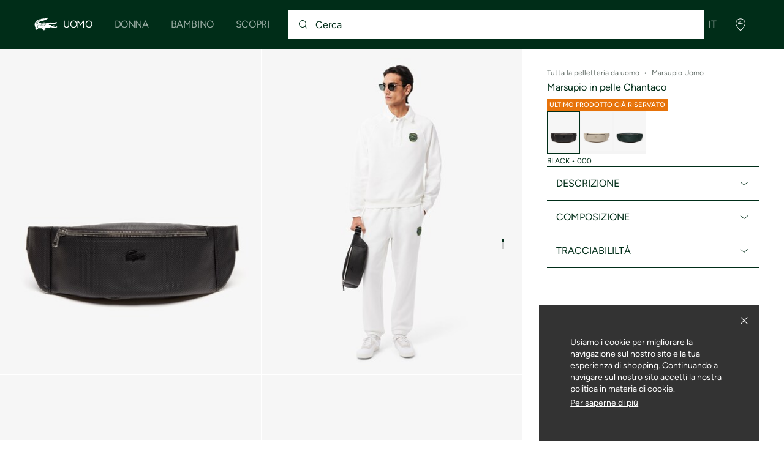

--- FILE ---
content_type: text/html;charset=UTF-8
request_url: https://global.lacoste.com/it/lacoste/uomo/pelletteria-piccola-pelletteria/marsupio/NH2816CE.html
body_size: 27614
content:
<!DOCTYPE html>







































































<html lang="it" prefix="og: http://ogp.me/ns#"
class="no-js  non-critical-loading partials-loading  light-header header-is-folded-down js-header-transparency"
style="--optional:&quot; (Opzionale)&quot;; --header-menu-height: 0px; --search-bar-height: 0px "

data-immersive-scope="mobile-only"

>
<head>








<script>(function(w,d,s,l,i,params,defer){w[l]=w[l]||[];w[l].push({'gtm.start':
new Date().getTime(),event:'gtm.js'});var f=d.getElementsByTagName(s)[0],
j=d.createElement(s),dl=l!='dataLayer'?'&l='+l:'';j.async=!defer;j.defer=!!defer;j.src=
'https://www.googletagmanager.com/gtm.js?id='+i+dl+params;f.parentNode.insertBefore(j,f);
if(window.gtagData){var n=new Date,t=new Date;t.setTime(n.getTime()+864e5*30),document.cookie="gtagSessionId="+(window.gtagData.session_id)+";expires="+t.toGMTString()+";path=/";}
})(window,document,'script','dataLayer','GTM-PJVJS4V','', true);</script>
<noscript><iframe src="https://www.googletagmanager.com/ns.html?id=GTM-PJVJS4V"
height="0" width="0" style="display:none;visibility:hidden"></iframe></noscript>
































<meta charset="utf-8" />






<link rel="alternate" href="https://www.lacoste.com/at/lacoste/herren/lederwaren-kleine-lederwaren/bauchtaschen/NH2816CE.html" hreflang="de-at" />



<link rel="alternate" href="https://www.lacoste.com/be/fr/lacoste/homme/sacs-petite-maroquinerie/sacs-banane/NH2816CE.html" hreflang="fr-be" />



<link rel="alternate" href="https://www.lacoste.com/be/nl/lacoste/heren/lederwaren-klein-lederwaren/heuptasjes/NH2816CE.html" hreflang="nl-be" />



<link rel="alternate" href="https://www.lacoste.com/br/lacoste/masculino/leather-goods/NH2816CE.html" hreflang="pt-br" />



<link rel="alternate" href="https://www.lacoste.com/ch/de/lacoste/herren/lederwaren-kleine-lederwaren/bauchtaschen/NH2816CE.html" hreflang="de-ch" />



<link rel="alternate" href="https://www.lacoste.com/ch/it/lacoste/uomo/pelletteria-piccola-pelletteria/marsupio/NH2816CE.html" hreflang="it-ch" />



<link rel="alternate" href="https://www.lacoste.com/ch/fr/lacoste/homme/sacs-petite-maroquinerie/sacs-banane/NH2816CE.html" hreflang="fr-ch" />



<link rel="alternate" href="https://www.lacoste.com/ch/en/lacoste/men/bags-small-leather-goods/bum-bags/NH2816CE.html" hreflang="en-ch" />



<link rel="alternate" href="https://www.lacoste.com/de/lacoste/herren/lederwaren-kleine-lederwaren/bauchtaschen/NH2816CE.html" hreflang="de-de" />



<link rel="alternate" href="https://www.lacoste.com/dk/lacoste/men/bags-small-leather-goods/bum-bags/NH2816CE.html" hreflang="en-dk" />



<link rel="alternate" href="https://www.lacoste.com/es/lacoste/hombre/bolsos-pequena-marroquiner%C3%ADa/rinoneras/NH2816CE.html" hreflang="es-es" />



<link rel="alternate" href="https://www.lacoste.com/fr/lacoste/homme/sacs-petite-maroquinerie/sacs-banane/NH2816CE.html" hreflang="fr-fr" />



<link rel="alternate" href="https://www.lacoste.com/gb/lacoste/men/bags-small-leather-goods/bum-bags/NH2816CE.html" hreflang="en-gb" />



<link rel="alternate" href="https://www.lacoste.com/id/id/lacoste/koleksi/sedang-trend/spring-new-collection/belt-bag-pria-chantaco-soft-leather/0100-LACNH2816CE.html" hreflang="id-id" />



<link rel="alternate" href="https://www.lacoste.com/id/en/lacoste/collections/now-trending/spring-new-collection/men%27s-chantaco-soft-leather-belt-bag/0100-LACNH2816CE.html" hreflang="en-id" />



<link rel="alternate" href="https://www.lacoste.com/ie/lacoste/men/bags-small-leather-goods/bum-bags/NH2816CE.html" hreflang="en-ie" />



<link rel="alternate" href="https://www.lacoste.com/it/lacoste/uomo/pelletteria-piccola-pelletteria/marsupio/NH2816CE.html" hreflang="it-it" />



<link rel="alternate" href="https://www.lacoste.com/nl/lacoste/heren/lederwaren-klein-lederwaren/heuptasjes/NH2816CE.html" hreflang="nl-nl" />



<link rel="alternate" href="https://www.lacoste.com/pt/lacoste/homem/marroquinaria-pequenos-artigos-em-couro/bolsa-de-cintura/NH2816CE.html" hreflang="pt-pt" />



<link rel="alternate" href="https://www.lacoste.com/se/lacoste/men/bags-small-leather-goods/bum-bags/NH2816CE.html" hreflang="en-se" />



<link rel="alternate" href="https://www.lacoste.com/ca/en/lacoste/men/bags-leather-goods/bags/NH2816CE.html" hreflang="en-ca" />



<link rel="alternate" href="https://www.lacoste.com/ca/fr/lacoste/homme/sacs-et-articles-en-cuir/sacs/NH2816CE.html" hreflang="fr-ca" />



<link rel="alternate" href="https://www.lacoste.com/mx/lacoste/hombre/marroquineria/bolsos%2C-mochilas-y-crossbodys/NH2816CE.html" hreflang="es-mx" />



<link rel="alternate" href="https://www.lacoste.com/us/lacoste/men/bags-leather-goods/bags/NH2816CE.html" hreflang="en-us" />










<link rel="canonical" href="https://www.lacoste.com/it/" />










<title>Marsupio in pelle Chantaco - Marsupio Uomo - Novita 2026 | Lacoste</title>




<meta name="description" content="Marsupio in pelle Chantaco sul negozio ufficiale online Lacoste. ✓ Acquista la nuova collezione 2026 e approfritta delle spese di spedizione e resi gratis per l'intero marchio Lacoste." />





<meta name="robots" content="noindex" />





<meta name="viewport" content="width=device-width, initial-scale=1.0, minimum-scale=1.0" />





<meta name="apple-mobile-web-app-capable" content="yes" />





<meta name="theme-color" content="#ffffff" />





<meta name="msapplication-tap-highlight" content="no" />





<meta name="google-site-verification" content="oUwmx7IBI9qWigf1YpTjy4-x-jH3D-zgc72eGpOt3Es" />







<link
rel="preload"
as="image"
media="(min-width:1920px)"
href="https://image1.lacoste.com/dw/image/v2/AAQM_PRD/on/demandware.static/Sites-INT-Site/Sites-master/it/dw3ad0b1a7/NH2816CE_000_24.jpg?imwidth=620&amp;impolicy=pctp 1x"

imagesrcset="https://image1.lacoste.com/dw/image/v2/AAQM_PRD/on/demandware.static/Sites-INT-Site/Sites-master/it/dw3ad0b1a7/NH2816CE_000_24.jpg?imwidth=620&amp;impolicy=pctp 1x, https://image1.lacoste.com/dw/image/v2/AAQM_PRD/on/demandware.static/Sites-INT-Site/Sites-master/it/dw3ad0b1a7/NH2816CE_000_24.jpg?imwidth=1220&amp;impolicy=pctp 2x"

fetchpriority="high"
/>

<link
rel="preload"
as="image"
media="(min-width:1501px) and (max-width: 1919px)"
href="https://image1.lacoste.com/dw/image/v2/AAQM_PRD/on/demandware.static/Sites-INT-Site/Sites-master/it/dw3ad0b1a7/NH2816CE_000_24.jpg?imwidth=480&amp;impolicy=pctp 1x"

imagesrcset="https://image1.lacoste.com/dw/image/v2/AAQM_PRD/on/demandware.static/Sites-INT-Site/Sites-master/it/dw3ad0b1a7/NH2816CE_000_24.jpg?imwidth=480&amp;impolicy=pctp 1x, https://image1.lacoste.com/dw/image/v2/AAQM_PRD/on/demandware.static/Sites-INT-Site/Sites-master/it/dw3ad0b1a7/NH2816CE_000_24.jpg?imwidth=960&amp;impolicy=pctp 2x"

fetchpriority="high"
/>

<link
rel="preload"
as="image"
media="(min-width:1191px) and (max-width: 1500px)"
href="https://image1.lacoste.com/dw/image/v2/AAQM_PRD/on/demandware.static/Sites-INT-Site/Sites-master/it/dw3ad0b1a7/NH2816CE_000_24.jpg?imwidth=380&amp;impolicy=pctp 1x"

imagesrcset="https://image1.lacoste.com/dw/image/v2/AAQM_PRD/on/demandware.static/Sites-INT-Site/Sites-master/it/dw3ad0b1a7/NH2816CE_000_24.jpg?imwidth=380&amp;impolicy=pctp 1x, https://image1.lacoste.com/dw/image/v2/AAQM_PRD/on/demandware.static/Sites-INT-Site/Sites-master/it/dw3ad0b1a7/NH2816CE_000_24.jpg?imwidth=760&amp;impolicy=pctp 2x"

fetchpriority="high"
/>

<link
rel="preload"
as="image"
media="(min-width:768px) and (max-width: 1190px)"
href="https://image1.lacoste.com/dw/image/v2/AAQM_PRD/on/demandware.static/Sites-INT-Site/Sites-master/it/dw3ad0b1a7/NH2816CE_000_24.jpg?imwidth=760&amp;impolicy=pctp 1x"

imagesrcset="https://image1.lacoste.com/dw/image/v2/AAQM_PRD/on/demandware.static/Sites-INT-Site/Sites-master/it/dw3ad0b1a7/NH2816CE_000_24.jpg?imwidth=760&amp;impolicy=pctp 1x, https://image1.lacoste.com/dw/image/v2/AAQM_PRD/on/demandware.static/Sites-INT-Site/Sites-master/it/dw3ad0b1a7/NH2816CE_000_24.jpg?imwidth=1540&amp;impolicy=pctp 2x"

fetchpriority="high"
/>

<link
rel="preload"
as="image"
media="(min-width:375px) and (max-width: 767px)"
href="https://image1.lacoste.com/dw/image/v2/AAQM_PRD/on/demandware.static/Sites-INT-Site/Sites-master/it/dw3ad0b1a7/NH2816CE_000_24.jpg?imwidth=380&amp;impolicy=pctp 1x"

imagesrcset="https://image1.lacoste.com/dw/image/v2/AAQM_PRD/on/demandware.static/Sites-INT-Site/Sites-master/it/dw3ad0b1a7/NH2816CE_000_24.jpg?imwidth=380&amp;impolicy=pctp 1x, https://image1.lacoste.com/dw/image/v2/AAQM_PRD/on/demandware.static/Sites-INT-Site/Sites-master/it/dw3ad0b1a7/NH2816CE_000_24.jpg?imwidth=760&amp;impolicy=pctp 2x"

fetchpriority="high"
/>

<link
rel="preload"
as="image"
media="(min-width:320px) and (max-width: 374px)"
href="https://image1.lacoste.com/dw/image/v2/AAQM_PRD/on/demandware.static/Sites-INT-Site/Sites-master/it/dw3ad0b1a7/NH2816CE_000_24.jpg?imwidth=320&amp;impolicy=pctp"

fetchpriority="high"
/>







<meta property="og:type" content="product" />







<meta property="og:title" content="Marsupio in pelle Chantaco" />







<meta property="og:description" content="La tradizione Lacoste si fonde alla modernit&agrave; urban nel marsupio con zip Chantaco realizzato in morbida pelle dalle linee semplici. Quando l&rsquo;eleganza incontra la praticit&agrave;." />







<meta property="og:url" content="https://global.lacoste.com/it/lacoste/uomo/pelletteria-piccola-pelletteria/marsupio/NH2816CE.html?color=000&amp;size=00" />







<meta property="og:product:price:amount" content="190.0" />







<meta property="og:product:price:currency" content="EUR" />







<meta property="og:image" content="https://image1.lacoste.com/dw/image/v2/AAQM_PRD/on/demandware.static/Sites-INT-Site/Sites-master/it/dw3ad0b1a7/NH2816CE_000_24.jpg" />







<meta property="og:product:material" content="Outside:Split Cow Leather (100%)" />







<meta property="og:product:color" content="BLACK" />







<meta property="og:product:availability" content="INSTOCK" />







<meta property="og:product:size" content="Taglia unica" />


















<link rel="apple-touch-icon" href="https://static1.lacoste.com/static/on/demandware.static/Sites-INT-Site/-/it/dw66106a4c/img/pwa/ios/icon-512x512.png">
<link rel="apple-touch-icon" sizes="152x152" href="https://static1.lacoste.com/static/on/demandware.static/Sites-INT-Site/-/it/dwf3b19fff/img/pwa/ios/icon-152x152.png" />
<link rel="apple-touch-icon" sizes="192x192" href="https://static1.lacoste.com/static/on/demandware.static/Sites-INT-Site/-/it/dwd62b6b9e/img/pwa/ios/icon-192x192.png" />
<link rel="apple-touch-icon" sizes="512x512" href="https://static1.lacoste.com/static/on/demandware.static/Sites-INT-Site/-/it/dw66106a4c/img/pwa/ios/icon-512x512.png" />
<link rel="icon" type="image/png" sizes="32x32" href="https://static1.lacoste.com/static/on/demandware.static/Sites-INT-Site/-/it/dw52b52191/img/favicon-32x32.png" />
<link rel="icon" type="image/png" sizes="16x16" href="https://static1.lacoste.com/static/on/demandware.static/Sites-INT-Site/-/it/dw4e96c762/img/favicon-16x16.png" />










<link rel="dns-prefetch" href="//www.googletagmanager.com" />
<link rel="dns-prefetch" href="//s.go-mpulse.net" />


<link rel="preconnect" href="//image1.lacoste.com" crossorigin />
<link rel="preconnect" href="//static1.lacoste.com" crossorigin />


<link rel="preload" href="https://static1.lacoste.com/static/on/demandware.static/Sites-INT-Site/-/it/v1769091954109/js/framework/base/croco.js" as="script" crossorigin />
<link rel="preload" href="https://static1.lacoste.com/static/on/demandware.static/Sites-INT-Site/-/it/v1769091954109/js/framework/base/config.js" as="script" crossorigin />
<link rel="preload" href="https://static1.lacoste.com/static/on/demandware.static/Sites-INT-Site/-/it/v1769091954109/js/framework/base/loader.js" as="script" crossorigin />
<link rel="preload" href="https://static1.lacoste.com/static/on/demandware.static/Sites-INT-Site/-/it/v1769091954109/js/framework/base/popin.js" as="script" crossorigin />
<link rel="preload" href="https://static1.lacoste.com/static/on/demandware.static/Sites-INT-Site/-/it/v1769091954109/js/framework/base/mediator.js" as="script" crossorigin />


<link rel="preload" href="https://static1.lacoste.com/static/on/demandware.static/Sites-INT-Site/-/it/v1769091954109/fonts/Figtree-VariableFont.woff2" as="font" type="font/woff2" crossorigin="anonymous" />




<link rel="preload" href="https://static1.lacoste.com/static/on/demandware.static/Sites-INT-Site/-/it/v1769091954109/js/framework/components/search/algolia-pdp-behavior.js" as="script" crossorigin />

<link rel="preload" href="https://static1.lacoste.com/static/on/demandware.static/Sites-INT-Site/-/it/v1769091954109/js/critical/pdp-critical.js" as="script" crossorigin />





<link rel="stylesheet" href="https://static1.lacoste.com/static/on/demandware.static/Sites-INT-Site/-/it/v1769091954109/css/critical/critical.css" />




<link rel="stylesheet" href="https://static1.lacoste.com/static/on/demandware.static/Sites-INT-Site/-/it/v1769091954109/css/critical/pdp-critical.css" />



<link rel="stylesheet" href="https://static1.lacoste.com/static/on/demandware.static/Sites-INT-Site/-/it/v1769091954109/css/non-critical/non-critical.css" media="print" onload="this.media='all'; this.onload=null;" />
<noscript><link rel="stylesheet" href="https://static1.lacoste.com/static/on/demandware.static/Sites-INT-Site/-/it/v1769091954109/css/non-critical/non-critical.css" /></noscript>



<link rel="stylesheet" href="https://static1.lacoste.com/static/on/demandware.static/Sites-INT-Site/-/it/v1769091954109/css/non-critical/pdp-non-critical.css" media="print" onload="this.media='all'; this.onload=null;" />
<noscript><link rel="stylesheet" href="https://static1.lacoste.com/static/on/demandware.static/Sites-INT-Site/-/it/v1769091954109/css/non-critical/pdp-non-critical.css" /></noscript>
















<script>
var criticalReady=function(){var a=!1,n=new Set;function r(){a=!0,n.forEach(function(a){a()}),n.clear()}return function c(){var t=1===c.arguments.length?c.arguments[0]:null;t?(n.add(t),a&&r()):(performance.mark("criticalReady_dispatch"),r())}}();
</script>







<script>window.provideResourceData=function(o){for(var w in window.Lacoste=window.Lacoste||{},o)window.Lacoste[w]=o[w]};</script>

<script itemprop="lacoste-resource" src="/on/demandware.store/Sites-INT-Site/it/ResourceController-All?format=jsonp&amp;version=light&amp;callback=provideResourceData"></script>

<script src="https://static1.lacoste.com/static/on/demandware.static/Sites-INT-Site/-/it/v1769091954109/js/polyfills/vh.fix.min.js"></script>







<script>if('serviceWorker' in navigator){navigator.serviceWorker.register('/on/demandware.store/Sites-INT-Site/it/PwaController-UninstallServiceWorker');}</script>


<script type="module" async src="https://static1.lacoste.com/static/on/demandware.static/Sites-INT-Site/-/it/v1769091954109/js/critical/critical.js"></script>







<script type="module" async src="https://static1.lacoste.com/static/on/demandware.static/Sites-INT-Site/-/it/v1769091954109/js/critical/pdp-critical.js"></script>





<script>
const toucheventsClass="ontouchstart"in window||window.DocumentTouch&&document instanceof window.DocumentTouch?"touchevents":"no-touchevents",$documentElement=document.documentElement;$documentElement.classList.add(toucheventsClass),$documentElement.classList.remove("no-js"),$documentElement.classList.add("js");
</script>






<script>window.didomiConfig = {languages:{enabled:["en","es","fr","de","it"],default:"it"}};window.gdprAppliesGlobally=true;(function(){function n(e){if(!window.frames[e]){if(document.body&&document.body.firstChild){var t=document.body;var r=document.createElement("iframe");r.style.display="none";r.name=e;r.title=e;t.insertBefore(r,t.firstChild)}
else{setTimeout(function(){n(e)},5)}}}function e(r,a,o,c,s){function e(e,t,r,n){if(typeof r!=="function"){return}if(!window[a]){window[a]=[]}var i=false;if(s){i=s(e,n,r)}if(!i){window[a].push({command:e,version:t,callback:r,parameter:n})}}e.stub=true;e.stubVersion=2;function t(n){if(!window[r]||window[r].stub!==true){return}if(!n.data){return}var i=typeof n.data==="string";var e;try{e=i?JSON.parse(n.data):n.data}catch(t){return}if(e[o]){var a=e[o];window[r](a.command,a.version,function(e,t){var r={};r[c]={returnValue:e,success:t,callId:a.callId};n.source.postMessage(i?JSON.stringify(r):r,"*")},a.parameter)}}if(typeof window[r]!=="function"){window[r]=e;if(window.addEventListener){window.addEventListener("message",t,false)}else{window.attachEvent("onmessage",t)}}}e("__tcfapi","__tcfapiBuffer","__tcfapiCall","__tcfapiReturn");n("__tcfapiLocator");(function(e,t){var r=document.createElement("link");r.rel="preconnect";r.as="script";var n=document.createElement("link");n.rel="dns-prefetch";n.as="script";var i=document.createElement("link");i.rel="preload";i.as="script";var a=document.createElement("script");a.id="spcloader";a.type="text/javascript";a["async"]=true;a.charset="utf-8";var o="https://sdk.privacy-center.org/"+e+"/loader.js?target_type=notice&target="+t;if(window.didomiConfig&&window.didomiConfig.user){var c=window.didomiConfig.user;var s=c.country;var d=c.region;if(s){o=o+"&country="+s;if(d){o=o+"&region="+d}}}r.href="https://sdk.privacy-center.org/";n.href="https://sdk.privacy-center.org/";i.href=o;a.src=o;var f=document.getElementsByTagName("script")[0];f.parentNode.insertBefore(r,f);f.parentNode.insertBefore(n,f);f.parentNode.insertBefore(i,f);f.parentNode.insertBefore(a,f)})('c4b94491-7507-4531-9592-bb109817d4ab', 'iZiDVybZ')})();</script>











<script defer type="module" src="https://static1.lacoste.com/static/on/demandware.static/Sites-INT-Site/-/it/v1769091954109/js/non-critical/non-critical.js"></script>






<script defer type="module" src="https://static1.lacoste.com/static/on/demandware.static/Sites-INT-Site/-/it/v1769091954109/js/non-critical/pdp-non-critical.js"></script>

























<script type="text/javascript">
window.a11y = {
labels: {"NAV.PREVIOUS":"Back to the previous menu","POPIN.CLOSE_NOTIFICATION":"Chiudi questa notifica aggiungendo al carrello","POPIN.CLOSE_GENERIC":"Chiudi","POPIN.CLOSE_MENU":"Close the menu","POPIN.CLOSE_ZOOM":"Close the zoom window","FILTERS.SELECT_COLOR":"Select this color","FILTERS.SELECTED_COLOR":"Selected color","FILTERS.SELECT":"Select","FILTERS.SELECTED":"Selected","PRICES.SALES_PRICE":"Prezzo dopo lo sconto: {0}","PRICES.STANDARD_PRICE":"Prezzo originale prima dello sconto: {0}","SEARCH.FILTER_GROUP":"{0} Gruppo di filtri","SEARCH.SORT_GROUP":"Ordinare i risultati","GALLERY_PDP.GALLERY_PAGINATION":"Immagine {0} di {1}","PDP.COLOR_SELECTOR":"Elenco delle varianti","PDP.COLOR_SELECTED":"selezionato","PDP.MORE_VARIATIONS":"Visualizza altre {0} varianti"}
};
</script>

<script type="text/javascript">//<!--
/* <![CDATA[ (head-active_data.js) */
var dw = (window.dw || {});
dw.ac = {
    _analytics: null,
    _events: [],
    _category: "",
    _searchData: "",
    _anact: "",
    _anact_nohit_tag: "",
    _analytics_enabled: "false",
    _timeZone: "Europe/Paris",
    _capture: function(configs) {
        if (Object.prototype.toString.call(configs) === "[object Array]") {
            configs.forEach(captureObject);
            return;
        }
        dw.ac._events.push(configs);
    },
	capture: function() { 
		dw.ac._capture(arguments);
		// send to CQ as well:
		if (window.CQuotient) {
			window.CQuotient.trackEventsFromAC(arguments);
		}
	},
    EV_PRD_SEARCHHIT: "searchhit",
    EV_PRD_DETAIL: "detail",
    EV_PRD_RECOMMENDATION: "recommendation",
    EV_PRD_SETPRODUCT: "setproduct",
    applyContext: function(context) {
        if (typeof context === "object" && context.hasOwnProperty("category")) {
        	dw.ac._category = context.category;
        }
        if (typeof context === "object" && context.hasOwnProperty("searchData")) {
        	dw.ac._searchData = context.searchData;
        }
    },
    setDWAnalytics: function(analytics) {
        dw.ac._analytics = analytics;
    },
    eventsIsEmpty: function() {
        return 0 == dw.ac._events.length;
    }
};
/* ]]> */
// -->
</script>
<script type="text/javascript">//<!--
/* <![CDATA[ (head-cquotient.js) */
var CQuotient = window.CQuotient = {};
CQuotient.clientId = 'aaqm-INT';
CQuotient.realm = 'AAQM';
CQuotient.siteId = 'INT';
CQuotient.instanceType = 'prd';
CQuotient.locale = 'it';
CQuotient.fbPixelId = '__UNKNOWN__';
CQuotient.activities = [];
CQuotient.cqcid='';
CQuotient.cquid='';
CQuotient.cqeid='';
CQuotient.cqlid='';
CQuotient.apiHost='api.cquotient.com';
/* Turn this on to test against Staging Einstein */
/* CQuotient.useTest= true; */
CQuotient.useTest = ('true' === 'false');
CQuotient.initFromCookies = function () {
	var ca = document.cookie.split(';');
	for(var i=0;i < ca.length;i++) {
	  var c = ca[i];
	  while (c.charAt(0)==' ') c = c.substring(1,c.length);
	  if (c.indexOf('cqcid=') == 0) {
		CQuotient.cqcid=c.substring('cqcid='.length,c.length);
	  } else if (c.indexOf('cquid=') == 0) {
		  var value = c.substring('cquid='.length,c.length);
		  if (value) {
		  	var split_value = value.split("|", 3);
		  	if (split_value.length > 0) {
			  CQuotient.cquid=split_value[0];
		  	}
		  	if (split_value.length > 1) {
			  CQuotient.cqeid=split_value[1];
		  	}
		  	if (split_value.length > 2) {
			  CQuotient.cqlid=split_value[2];
		  	}
		  }
	  }
	}
}
CQuotient.getCQCookieId = function () {
	if(window.CQuotient.cqcid == '')
		window.CQuotient.initFromCookies();
	return window.CQuotient.cqcid;
};
CQuotient.getCQUserId = function () {
	if(window.CQuotient.cquid == '')
		window.CQuotient.initFromCookies();
	return window.CQuotient.cquid;
};
CQuotient.getCQHashedEmail = function () {
	if(window.CQuotient.cqeid == '')
		window.CQuotient.initFromCookies();
	return window.CQuotient.cqeid;
};
CQuotient.getCQHashedLogin = function () {
	if(window.CQuotient.cqlid == '')
		window.CQuotient.initFromCookies();
	return window.CQuotient.cqlid;
};
CQuotient.trackEventsFromAC = function (/* Object or Array */ events) {
try {
	if (Object.prototype.toString.call(events) === "[object Array]") {
		events.forEach(_trackASingleCQEvent);
	} else {
		CQuotient._trackASingleCQEvent(events);
	}
} catch(err) {}
};
CQuotient._trackASingleCQEvent = function ( /* Object */ event) {
	if (event && event.id) {
		if (event.type === dw.ac.EV_PRD_DETAIL) {
			CQuotient.trackViewProduct( {id:'', alt_id: event.id, type: 'raw_sku'} );
		} // not handling the other dw.ac.* events currently
	}
};
CQuotient.trackViewProduct = function(/* Object */ cqParamData){
	var cq_params = {};
	cq_params.cookieId = CQuotient.getCQCookieId();
	cq_params.userId = CQuotient.getCQUserId();
	cq_params.emailId = CQuotient.getCQHashedEmail();
	cq_params.loginId = CQuotient.getCQHashedLogin();
	cq_params.product = cqParamData.product;
	cq_params.realm = cqParamData.realm;
	cq_params.siteId = cqParamData.siteId;
	cq_params.instanceType = cqParamData.instanceType;
	cq_params.locale = CQuotient.locale;
	
	if(CQuotient.sendActivity) {
		CQuotient.sendActivity(CQuotient.clientId, 'viewProduct', cq_params);
	} else {
		CQuotient.activities.push({activityType: 'viewProduct', parameters: cq_params});
	}
};
/* ]]> */
// -->
</script>









<script>
function deepCopy(e){if("object"!=typeof e||null===e)return e;let r,n;if(e instanceof Array){let t;for(r=[],n=0,t=e.length;n<t;n++)r[n]=deepCopy(e[n]);return r}for(n in r={},e)e.hasOwnProperty(n)&&(r[n]=deepCopy(e[n]));return r}
function sendDatalayerEvent(e){window.dataLayer=window.dataLayer||[],window.dataLayer.push(e),window.Lacoste&&window.Lacoste.siteprefs&&window.Lacoste.siteprefs.IS_DEV_MODE&&console.log("%c[***TRACKING***]","color: #b70e60; font-weight: bold",e)}
</script>
















































<script type="text/javascript">
const pageViewData = {};

Object.assign(pageViewData, {"page_data":{"environment":"prod","country":"INT","language":"it","name":"Marsupio in pelle Chantaco","category":"product","subcategory":"Lacoste_Men_LeatherGoods_BumBags"}});
Object.assign(pageViewData, {"user_data":{"user_type":"guest","login_status":false}});
const serverSideTrackingUrls = {};
Object.assign(serverSideTrackingUrls, {"sendSelectItemEventUrl":"/on/demandware.store/Sites-INT-Site/it/Context-SendSelectItemEvent?type=product&id=NH2816CE","sendKleepTrackingUrl":"/on/demandware.store/Sites-INT-Site/it/Kleep-SendTracking"});
window.serverSideTrackingUrls = serverSideTrackingUrls;

sendDatalayerEvent({'event': 'page_view', ...pageViewData});
window.pageViewData = deepCopy(pageViewData);
</script>


















































<script>
sendDatalayerEvent({"event":"view_item","ecommerce":{"value":190,"currency":"EUR","items":[{"index":1,"item_id":"NH2816CE-000","item_name":"Marsupio in pelle Chantaco","item_category":"SPW","item_category2":"S","item_category4":"WAIST BAG","item_variant":"000","size_availability":100,"item_list_id":"NH2816CE-000","item_list_name":"product","price":190,"full_price":190,"discount":0,"currency":"EUR"}]}});
</script>


















<style>
.tile-swatches-enabled--hidden {display: none !important;}

</style>



<script>(window.BOOMR_mq=window.BOOMR_mq||[]).push(["addVar",{"rua.upush":"false","rua.cpush":"false","rua.upre":"false","rua.cpre":"false","rua.uprl":"false","rua.cprl":"false","rua.cprf":"false","rua.trans":"SJ-c8710757-9d3c-4904-9acd-877cc2f37271","rua.cook":"false","rua.ims":"false","rua.ufprl":"false","rua.cfprl":"false","rua.isuxp":"false","rua.texp":"norulematch","rua.ceh":"false","rua.ueh":"false","rua.ieh.st":"0"}]);</script>
                              <script>!function(e){var n="https://s.go-mpulse.net/boomerang/";if("False"=="True")e.BOOMR_config=e.BOOMR_config||{},e.BOOMR_config.PageParams=e.BOOMR_config.PageParams||{},e.BOOMR_config.PageParams.pci=!0,n="https://s2.go-mpulse.net/boomerang/";if(window.BOOMR_API_key="RM58L-XX742-PYGAX-LWS3F-XDSUD",function(){function e(){if(!r){var e=document.createElement("script");e.id="boomr-scr-as",e.src=window.BOOMR.url,e.async=!0,o.appendChild(e),r=!0}}function t(e){r=!0;var n,t,a,i,d=document,O=window;if(window.BOOMR.snippetMethod=e?"if":"i",t=function(e,n){var t=d.createElement("script");t.id=n||"boomr-if-as",t.src=window.BOOMR.url,BOOMR_lstart=(new Date).getTime(),e=e||d.body,e.appendChild(t)},!window.addEventListener&&window.attachEvent&&navigator.userAgent.match(/MSIE [67]\./))return window.BOOMR.snippetMethod="s",void t(o,"boomr-async");a=document.createElement("IFRAME"),a.src="about:blank",a.title="",a.role="presentation",a.loading="eager",i=(a.frameElement||a).style,i.width=0,i.height=0,i.border=0,i.display="none",o.appendChild(a);try{O=a.contentWindow,d=O.document.open()}catch(_){n=document.domain,a.src="javascript:var d=document.open();d.domain='"+n+"';void 0;",O=a.contentWindow,d=O.document.open()}if(n)d._boomrl=function(){this.domain=n,t()},d.write("<bo"+"dy onload='document._boomrl();'>");else if(O._boomrl=function(){t()},O.addEventListener)O.addEventListener("load",O._boomrl,!1);else if(O.attachEvent)O.attachEvent("onload",O._boomrl);d.close()}function a(e){window.BOOMR_onload=e&&e.timeStamp||(new Date).getTime()}if(!window.BOOMR||!window.BOOMR.version&&!window.BOOMR.snippetExecuted){window.BOOMR=window.BOOMR||{},window.BOOMR.snippetStart=(new Date).getTime(),window.BOOMR.snippetExecuted=!0,window.BOOMR.snippetVersion=14,window.BOOMR.url=n+"RM58L-XX742-PYGAX-LWS3F-XDSUD";var i=document.currentScript||document.getElementsByTagName("script")[0],o=i.parentNode,r=!1,d=document.createElement("link");if(d.relList&&"function"==typeof d.relList.supports&&d.relList.supports("preload")&&"as"in d)window.BOOMR.snippetMethod="p",d.href=window.BOOMR.url,d.rel="preload",d.as="script",d.addEventListener("load",e),d.addEventListener("error",function(){t(!0)}),setTimeout(function(){if(!r)t(!0)},3e3),BOOMR_lstart=(new Date).getTime(),o.appendChild(d);else t(!1);if(window.addEventListener)window.addEventListener("load",a,!1);else if(window.attachEvent)window.attachEvent("onload",a)}}(),"".length>0)if(e&&"performance"in e&&e.performance&&"function"==typeof e.performance.setResourceTimingBufferSize)e.performance.setResourceTimingBufferSize();!function(){if(BOOMR=e.BOOMR||{},BOOMR.plugins=BOOMR.plugins||{},!BOOMR.plugins.AK){var n="false"=="true"?1:0,t="",a="cj3b5dax2w5mu2lsleuq-f-24659df2a-clientnsv4-s.akamaihd.net",i="false"=="true"?2:1,o={"ak.v":"39","ak.cp":"377085","ak.ai":parseInt("235280",10),"ak.ol":"0","ak.cr":9,"ak.ipv":4,"ak.proto":"h2","ak.rid":"ebcda3b0","ak.r":51095,"ak.a2":n,"ak.m":"dsca","ak.n":"essl","ak.bpcip":"18.118.30.0","ak.cport":53318,"ak.gh":"23.215.214.234","ak.quicv":"","ak.tlsv":"tls1.3","ak.0rtt":"","ak.0rtt.ed":"","ak.csrc":"-","ak.acc":"","ak.t":"1769101609","ak.ak":"hOBiQwZUYzCg5VSAfCLimQ==8inH+kJiWWYETWAXtl7DKzf/5v0pbuzJncZOAl+g7ckD12cDrRgSZNQQuZR/Jsic0UG6wKozXpvKCReXDqx4q1uRb608tfWp7nZPEPaSG1G8e3IKvZFluAyCVbkig5eJspB5YPbqf+vCJlgA5AWv6whPfaVnJNvk57Y4DL9h5wRq96DAgLXXzKH85jWuLWGvv+rh/mH32HL27r+7/ERgSeCgJCAHzHKFcP1tvd0EtWwAIhZBZ2/R460phTKTzse1J20otPe16YANWrhcovIFghUneANKD+8szG442U5oCFjlCJWb/iWbXAisANJS1+ehX6M02wQlTk7nynyjHeuI0ZsJKc8XqhFmPLx6B7IwcKv6dGT/7uOyfUce7Mjm+Vf9fOabABrfhmataxtZs1fmnzadhwysxUezcAhegfY3Ci0=","ak.pv":"738","ak.dpoabenc":"","ak.tf":i};if(""!==t)o["ak.ruds"]=t;var r={i:!1,av:function(n){var t="http.initiator";if(n&&(!n[t]||"spa_hard"===n[t]))o["ak.feo"]=void 0!==e.aFeoApplied?1:0,BOOMR.addVar(o)},rv:function(){var e=["ak.bpcip","ak.cport","ak.cr","ak.csrc","ak.gh","ak.ipv","ak.m","ak.n","ak.ol","ak.proto","ak.quicv","ak.tlsv","ak.0rtt","ak.0rtt.ed","ak.r","ak.acc","ak.t","ak.tf"];BOOMR.removeVar(e)}};BOOMR.plugins.AK={akVars:o,akDNSPreFetchDomain:a,init:function(){if(!r.i){var e=BOOMR.subscribe;e("before_beacon",r.av,null,null),e("onbeacon",r.rv,null,null),r.i=!0}return this},is_complete:function(){return!0}}}}()}(window);</script></head>
<body>


<script>!function(){var t=document.documentElement.offsetWidth?window.innerWidth-document.documentElement.offsetWidth:0;document.documentElement.style.setProperty('--scrollbar-width',t+'px')}();</script>


<script>performance.mark('body_start');</script>






<ul class="skip-links l-padding--small padding-1 font-medium" tabindex="-1">

<li class="">
<a href="#main-content" class="skip-link l-inline-block" role="button">
Vai al contenuto
</a>
</li>

<li class="no-tab no-mob">
<a href="#main-menu" class="skip-link l-inline-block" role="button">
vai al menu
</a>
</li>

<li class="">
<a href="#search-input" class="skip-link l-inline-block" role="button">
vai alla ricerca
</a>
</li>

<li class="">
<a href="#menu-icons" class="skip-link l-inline-block" role="button">
Vai al menu cliente
</a>
</li>

</ul>







    
	 

	




















































<header role="banner" class="headerrefit padding-d-1 flex flex--align-center js-header">
<div class="headerrefit-logo logo">














































<a class="l-block checkout-v1-logo " href="/it/homepage">







<svg role="presentation"
class="icon-svg icon-logo-crocodile"


viewBox="0 0 50 23"
>
<use xmlns:xlink="http://www.w3.org/1999/xlink" xlink:href="/on/demandware.static/Sites-INT-Site/-/it/v1769091954109/img/svg/critical.svg#icon-crocodile"></use>
</svg>




</a>
</div>



<button
class="js-burger-button headerrefit-burger no-desk burger flex cursor-pointer "
type="button" aria-label="Apri il menu principale"
data-aria-open-label="Apri il menu principale"
data-aria-close-label="Chiudi il menu principale">
<span class="burger-box flex l-relative">
<span class="burger-inner l-block"></span>
</span>
</button>

<nav class="headerrefit-nav js-menu-main" id="main-menu" tabindex="-1">























































<div data-menu="Lacoste_Men"
class="js-nav-cookie mt-horizontal-scroll l-overflow-without-scrollbar header-collapsing-nav-wrapper l-display-grid">
<ul role="menubar" id="js-main-nav" class="main-nav flex flex--align-center"
aria-label="Navigazione principale">


<li
class="js-submenu-disclosure main-nav-item flex flex--align-center flex-mt--align-self-end is-active">





















<a
class="main-nav-link font-d-medium d-upper-case font-large flex flex--align-center has-submenu"
href="//global.lacoste.com/it/uomo.html"







data-area='header level 1' data-id='Lacoste_Men'
>
Uomo
</a>




<button
class="js-primary-disclosure-trigger main-nav-button font-d-medium d-upper-case font-large flex flex--align-center"
aria-haspopup="true" aria-expanded="true"
aria-label="Apri il sottomenu Uomo"
aria-controls="submenu-Lacoste_Men"  data-area="header level 1"
data-id="Lacoste_Men">
<span aria-hidden="true" class="d-visually-hidden">
Uomo
</span>






<svg role="presentation"
class="icon-svg main-nav-chevron medium-icon"
aria-hidden="true"


>
<use xmlns:xlink="http://www.w3.org/1999/xlink" xlink:href="/on/demandware.static/Sites-INT-Site/-/it/v1769091954109/img/svg/non-critical.svg#icon-chevron-down"></use>
</svg>



</button>
<div data-scroll-mask-viewport="desktopOnly" id="submenu-Lacoste_Men"
class="js-nav-scrolltop-on-open js-horizontal-scroll-mask nav-submenu horizontal-scroll-mask">
<ul role="menu"
aria-label="Sottomenu Uomo"
class="js-nav-submenu-scroller js-nav-level-2 js-scroller horizontal-scroll-mask-scroller l-overflow-without-scrollbar nav-submenu-list flex flex--align-center font-medium">

<li class="nav-submenu-item nav-submenu-item--home flex flex--align-center no-desk">


















<a
class="nav-submenu-button font-d-medium flex font-bold flex--align-center"
href="//global.lacoste.com/it/uomo.html"







data-area='header level 1' data-id='Lacoste_Men'
>
Vedi tutta la collezione Uomo
</a>


</li>







<li
class="js-panel-disclosure nav-submenu-item flex flex--align-center">

<button data-area="header level 2" data-id="Lacoste_Men_New_In"
aria-haspopup="true" aria-expanded="false"
data-aria-open-label="Apri il sottomenu Uomo/Novita"
data-aria-close-label="Chiudi il sottomenu Uomo/Novita" aria-label="Apri il sottomenu Uomo/Novita"
aria-controls="panel-Lacoste_Men_New_In" 
class="js-primary-disclosure-trigger nav-submenu-button font-d-medium upper-case d-upper-case flex font-bold flex--align-center">
<span aria-hidden="true" class="m-white-space-wrap text-m-left">
Novita</span>
<span class="nav-submenu-chevron flex flex--align-center">






<svg role="presentation"
class="icon-svg  medium-icon"
aria-hidden="true"


>
<use xmlns:xlink="http://www.w3.org/1999/xlink" xlink:href="/on/demandware.static/Sites-INT-Site/-/it/v1769091954109/img/svg/non-critical.svg#icon-chevron-down"></use>
</svg>



</span>
</button>
<section role="menu"
aria-label="Sottomenu Uomo/Novita"
id="panel-Lacoste_Men_New_In"
class="js-nav-scrolltop-on-open nav-panel font-medium">
<button class="nav-panel-close-button" aria-haspopup="true"
aria-expanded="false" aria-controls="panel-Lacoste_Men_New_In"
aria-label="Chiudi il sottomenu Uomo/Novita">
<span aria-hidden="true" class="nav-panel-back-icon">






<svg role="presentation"
class="icon-svg nav-panel-arrow-svg xlarge-icon"
aria-hidden="true"


>
<use xmlns:xlink="http://www.w3.org/1999/xlink" xlink:href="/on/demandware.static/Sites-INT-Site/-/it/v1769091954109/img/svg/non-critical.svg#icon-back-arrow"></use>
</svg>



</span>
<span aria-hidden="true" class="nav-panel-back-prev-category-label">
Uomo&nbsp;/&nbsp;
</span>
<span aria-hidden="true" class="nav-panel-back-category-label">
Novita
</span>
</button>


<ul class="nav-panel-column custom-scrollbar nav-panel-column--tags">

<li class="js-tag-item nav-panel-item flex flex--align-center"


>



















<a
class="nav-panel-tag-link font-medium upper-case flex flex--align-center"
href="//global.lacoste.com/it/lacoste/uomo/novita/"







data-area='header thematics' data-id='Lacoste_Men_New_In'
>
Tutte le novit&agrave; da uomo
</a>


</li>

<li class="js-tag-item nav-panel-item flex flex--align-center"


>



















<a
class="nav-panel-tag-link font-medium upper-case flex flex--align-center"
href="/it/lacoste/scopri/esclusiva-per-gli-iscritti/pezzi-esclusivi/"




data-type="category"


data-area='header thematics' data-id='Lacoste_Discover_Members_Exclusivities_Members_Exclusives'
>
Prodotti esclusivi per i membri Lacoste
</a>


</li>

<li class="js-tag-item nav-panel-item flex flex--align-center"


>



















<a
class="nav-panel-tag-link font-medium upper-case flex flex--align-center"
href="/it/lacoste/bestsellers-it/uomo/"




data-type="category"


data-area='header thematics' data-id='Lacoste_Hidden_SelectionBestsellers_IT_Men'
>
Bestsellers
</a>


</li>

<li class="js-tag-item nav-panel-item flex flex--align-center"


>



















<a
class="nav-panel-tag-link font-medium upper-case flex flex--align-center"
href="/it/lacoste/fashion-show-collection/"




data-type="category"


data-area='header thematics' data-id='Lacoste_Discover_Now_Trending_FashionShow'
>
Collezione Runway Fall-Winter 2025
</a>


</li>

</ul>




<ul class="nav-panel-column nav-panel-column--children l-overflow-without-scrollbar">


<li class="js-check-online nav-panel-item flex flex--align-center"  >


















<a
class="nav-panel-link font-medium"
href="//global.lacoste.com/it/lacoste/uomo/novita/abbigliamento/"







data-area='header level 3' data-id='Lacoste_Men_New_In_Clothing'
>
Abbigliamento
</a>


</li>


<li class="js-check-online nav-panel-item flex flex--align-center"  >


















<a
class="nav-panel-link font-medium"
href="//global.lacoste.com/it/lacoste/uomo/novita/scarpe/"







data-area='header level 3' data-id='Lacoste_Men_New_In_Shoes'
>
Scarpe
</a>


</li>


<li class="js-check-online nav-panel-item flex flex--align-center"  >


















<a
class="nav-panel-link font-medium"
href="//global.lacoste.com/it/lacoste/uomo/novita/pelletteria/"







data-area='header level 3' data-id='Lacoste_Men_New_In_LeatherGoods'
>
Pelletteria
</a>


</li>


<li class="js-check-online nav-panel-item flex flex--align-center"  >


















<a
class="nav-panel-link font-medium"
href="//global.lacoste.com/it/lacoste/uomo/novita/accessori/"







data-area='header level 3' data-id='Lacoste_Men_New_In_Accessories'
>
Accessori
</a>


</li>

</ul>



</section>
<button class="nav-panel-overlay" aria-haspopup="true"
aria-label="Chiudi il sottomenu Uomo/Novita" aria-expanded="false"
aria-controls="panel-Lacoste_Men_New_In">
</button>

</li>







<li
class="js-panel-disclosure nav-submenu-item flex flex--align-center">

<button data-area="header level 2" data-id="Lacoste_Men_Polos"
aria-haspopup="true" aria-expanded="false"
data-aria-open-label="Apri il sottomenu Uomo/Polo"
data-aria-close-label="Chiudi il sottomenu Uomo/Polo" aria-label="Apri il sottomenu Uomo/Polo"
aria-controls="panel-Lacoste_Men_Polos" 
class="js-primary-disclosure-trigger nav-submenu-button font-d-medium upper-case d-upper-case flex font-bold flex--align-center">
<span aria-hidden="true" class="m-white-space-wrap text-m-left">
Polo</span>
<span class="nav-submenu-chevron flex flex--align-center">






<svg role="presentation"
class="icon-svg  medium-icon"
aria-hidden="true"


>
<use xmlns:xlink="http://www.w3.org/1999/xlink" xlink:href="/on/demandware.static/Sites-INT-Site/-/it/v1769091954109/img/svg/non-critical.svg#icon-chevron-down"></use>
</svg>



</span>
</button>
<section role="menu"
aria-label="Sottomenu Uomo/Polo"
id="panel-Lacoste_Men_Polos"
class="js-nav-scrolltop-on-open nav-panel font-medium">
<button class="nav-panel-close-button" aria-haspopup="true"
aria-expanded="false" aria-controls="panel-Lacoste_Men_Polos"
aria-label="Chiudi il sottomenu Uomo/Polo">
<span aria-hidden="true" class="nav-panel-back-icon">






<svg role="presentation"
class="icon-svg nav-panel-arrow-svg xlarge-icon"
aria-hidden="true"


>
<use xmlns:xlink="http://www.w3.org/1999/xlink" xlink:href="/on/demandware.static/Sites-INT-Site/-/it/v1769091954109/img/svg/non-critical.svg#icon-back-arrow"></use>
</svg>



</span>
<span aria-hidden="true" class="nav-panel-back-prev-category-label">
Uomo&nbsp;/&nbsp;
</span>
<span aria-hidden="true" class="nav-panel-back-category-label">
Polo
</span>
</button>


<ul class="nav-panel-column custom-scrollbar nav-panel-column--tags">

<li class="js-tag-item nav-panel-item flex flex--align-center"


>



















<a
class="nav-panel-tag-link font-medium upper-case flex flex--align-center"
href="//global.lacoste.com/it/lacoste/uomo/vestiti/polo/"







data-area='header thematics' data-id='Lacoste_Men_Polos'
>
Tutte le polo da uomo
</a>


</li>

<li class="js-tag-item nav-panel-item flex flex--align-center"


>



















<a
class="nav-panel-tag-link font-medium upper-case flex flex--align-center"
href="/it/my-lacoste.html"




data-type="content"


data-area='header thematics' data-id='my-lacoste'
>
personalizzazione
</a>


</li>

</ul>




<ul class="nav-panel-column nav-panel-column--children l-overflow-without-scrollbar">


<li class="js-check-online nav-panel-item flex flex--align-center"  >


















<a
class="nav-panel-link font-medium"
href="//global.lacoste.com/it/lacoste/uomo/vestiti/polo/original-l.12.12/"





style=color:#09D458

data-area='header level 3' data-id='Lacoste_Men_Polos_L1212'
>
Original L.12.12
</a>


</li>


<li class="js-check-online nav-panel-item flex flex--align-center"  >


















<a
class="nav-panel-link font-medium"
href="//global.lacoste.com/it/lacoste/uomo/vestiti/polo/l1212-light/"





style=color:#09D458

data-area='header level 3' data-id='Lacoste_Men_Polos_L1212_Light'
>
L1212 Light
</a>


</li>


<li class="js-check-online nav-panel-item flex flex--align-center"  >


















<a
class="nav-panel-link font-medium"
href="//global.lacoste.com/it/lacoste/uomo/vestiti/polo/smart-paris/"





style=color:#09D458

data-area='header level 3' data-id='Lacoste_Men_Polos_Paris'
>
Smart Paris
</a>


</li>


<li class="js-check-online nav-panel-item flex flex--align-center"  >


















<a
class="nav-panel-link font-medium"
href="//global.lacoste.com/it/lacoste/uomo/vestiti/polo/classic-fit/"







data-area='header level 3' data-id='Lacoste_Men_Polos_ClassicFit'
>
Classic Fit
</a>


</li>


<li class="js-check-online nav-panel-item flex flex--align-center"  >


















<a
class="nav-panel-link font-medium"
href="//global.lacoste.com/it/lacoste/uomo/vestiti/polo/regular-fit/"







data-area='header level 3' data-id='Lacoste_Men_Polos_RegularFit'
>
Regular Fit
</a>


</li>


<li class="js-check-online nav-panel-item flex flex--align-center"  >


















<a
class="nav-panel-link font-medium"
href="//global.lacoste.com/it/lacoste/uomo/vestiti/polo/slim-fit/"







data-area='header level 3' data-id='Lacoste_Men_Polos_SlimFit'
>
Slim Fit
</a>


</li>


<li class="js-check-online nav-panel-item flex flex--align-center"  >


















<a
class="nav-panel-link font-medium"
href="//global.lacoste.com/it/lacoste/uomo/vestiti/polo/loose-fit/"







data-area='header level 3' data-id='Lacoste_Men_Polos_LooseFit'
>
Loose Fit
</a>


</li>


<li class="js-check-online nav-panel-item flex flex--align-center"  >


















<a
class="nav-panel-link font-medium"
href="//global.lacoste.com/it/lacoste/uomo/vestiti/polo/maniche-corte/"







data-area='header level 3' data-id='Lacoste_Men_Polos_ShortSleeves'
>
Maniche Corte
</a>


</li>


<li class="js-check-online nav-panel-item flex flex--align-center"  >


















<a
class="nav-panel-link font-medium"
href="//global.lacoste.com/it/lacoste/uomo/vestiti/polo/maniche-lunghe/"







data-area='header level 3' data-id='Lacoste_Men_Polos_LongSleeves'
>
Maniche Lunghe
</a>


</li>

</ul>








































<a class="js-select-promotion nav-panel-column nav-panel-column--push-image js-check-online js-push-menu-element  "
href="/it/lacoste/uomo/vestiti/polo/"




data-type="category"

  data-area='header promotion' data-id=Dynamic_Menu_Push_Lacoste_Men_Polos_1>









<div class=" nav-panel-push-image-wrapper l-aspect-ratio-mt--1 l-relative js-loading-skeleton image-skeleton">
<picture class="pict img-cover img-cover--center image-skeleton">



<source media="(min-width:1920px)" srcset="//image1.lacoste.com/dw/image/v2/AAQM_PRD/on/demandware.static/Sites-INT-Site/Library-Sites-LacosteContent/it/dw6c6fbf83/fw25/push-menu/6A-push-menu-men-sweat-desktop.jpg?imwidth=1080&amp;impolicy=custom 1x, //image1.lacoste.com/dw/image/v2/AAQM_PRD/on/demandware.static/Sites-INT-Site/Library-Sites-LacosteContent/it/dw6c6fbf83/fw25/push-menu/6A-push-menu-men-sweat-desktop.jpg?imwidth=2160&amp;impolicy=custom 2x">



<source media="(min-width:1501px)" srcset="//image1.lacoste.com/dw/image/v2/AAQM_PRD/on/demandware.static/Sites-INT-Site/Library-Sites-LacosteContent/it/dw6c6fbf83/fw25/push-menu/6A-push-menu-men-sweat-desktop.jpg?imwidth=840&amp;impolicy=custom 1x, //image1.lacoste.com/dw/image/v2/AAQM_PRD/on/demandware.static/Sites-INT-Site/Library-Sites-LacosteContent/it/dw6c6fbf83/fw25/push-menu/6A-push-menu-men-sweat-desktop.jpg?imwidth=1680&amp;impolicy=custom 2x">



<source media="(min-width:1191px)" srcset="//image1.lacoste.com/dw/image/v2/AAQM_PRD/on/demandware.static/Sites-INT-Site/Library-Sites-LacosteContent/it/dw6c6fbf83/fw25/push-menu/6A-push-menu-men-sweat-desktop.jpg?imwidth=660&amp;impolicy=custom 1x, //image1.lacoste.com/dw/image/v2/AAQM_PRD/on/demandware.static/Sites-INT-Site/Library-Sites-LacosteContent/it/dw6c6fbf83/fw25/push-menu/6A-push-menu-men-sweat-desktop.jpg?imwidth=1340&amp;impolicy=custom 2x">



<source media="(min-width:768px)" srcset="//image1.lacoste.com/dw/image/v2/AAQM_PRD/on/demandware.static/Sites-INT-Site/Library-Sites-LacosteContent/it/dw6c6fbf83/fw25/push-menu/6A-push-menu-men-sweat-desktop.jpg?imwidth=760&amp;impolicy=custom 1x, //image1.lacoste.com/dw/image/v2/AAQM_PRD/on/demandware.static/Sites-INT-Site/Library-Sites-LacosteContent/it/dw6c6fbf83/fw25/push-menu/6A-push-menu-men-sweat-desktop.jpg?imwidth=1540&amp;impolicy=custom 2x">



<source media="(min-width:375px)" srcset="//image1.lacoste.com/dw/image/v2/AAQM_PRD/on/demandware.static/Sites-INT-Site/Library-Sites-LacosteContent/it/dw8c744c37/fw25/push-menu/6A-push-menu-men-sweat-mobile.jpg?imwidth=380&amp;impolicy=custom 1x, //image1.lacoste.com/dw/image/v2/AAQM_PRD/on/demandware.static/Sites-INT-Site/Library-Sites-LacosteContent/it/dw8c744c37/fw25/push-menu/6A-push-menu-men-sweat-mobile.jpg?imwidth=760&amp;impolicy=custom 2x">





<img

loading="lazy"

alt="FW25-Cozy-winter-Men-Clothing"
width="100%"
height="auto"

src="//image1.lacoste.com/dw/image/v2/AAQM_PRD/on/demandware.static/Sites-INT-Site/Library-Sites-LacosteContent/it/dw8c744c37/fw25/push-menu/6A-push-menu-men-sweat-mobile.jpg?imwidth=320&amp;impolicy=custom"


class="img-cover img-cover--center image-skeleton"




/>

</picture>
</div>


<span class="nav-panel-push-link font-medium upper-case">
Vestiti
</span>

</a>







</section>
<button class="nav-panel-overlay" aria-haspopup="true"
aria-label="Chiudi il sottomenu Uomo/Polo" aria-expanded="false"
aria-controls="panel-Lacoste_Men_Polos">
</button>

</li>







<li
class="js-panel-disclosure nav-submenu-item flex flex--align-center">

<button data-area="header level 2" data-id="Lacoste_Men_Clothing"
aria-haspopup="true" aria-expanded="false"
data-aria-open-label="Apri il sottomenu Uomo/Vestiti"
data-aria-close-label="Chiudi il sottomenu Uomo/Vestiti" aria-label="Apri il sottomenu Uomo/Vestiti"
aria-controls="panel-Lacoste_Men_Clothing" 
class="js-primary-disclosure-trigger nav-submenu-button font-d-medium upper-case d-upper-case flex font-bold flex--align-center">
<span aria-hidden="true" class="m-white-space-wrap text-m-left">
Vestiti</span>
<span class="nav-submenu-chevron flex flex--align-center">






<svg role="presentation"
class="icon-svg  medium-icon"
aria-hidden="true"


>
<use xmlns:xlink="http://www.w3.org/1999/xlink" xlink:href="/on/demandware.static/Sites-INT-Site/-/it/v1769091954109/img/svg/non-critical.svg#icon-chevron-down"></use>
</svg>



</span>
</button>
<section role="menu"
aria-label="Sottomenu Uomo/Vestiti"
id="panel-Lacoste_Men_Clothing"
class="js-nav-scrolltop-on-open nav-panel font-medium">
<button class="nav-panel-close-button" aria-haspopup="true"
aria-expanded="false" aria-controls="panel-Lacoste_Men_Clothing"
aria-label="Chiudi il sottomenu Uomo/Vestiti">
<span aria-hidden="true" class="nav-panel-back-icon">






<svg role="presentation"
class="icon-svg nav-panel-arrow-svg xlarge-icon"
aria-hidden="true"


>
<use xmlns:xlink="http://www.w3.org/1999/xlink" xlink:href="/on/demandware.static/Sites-INT-Site/-/it/v1769091954109/img/svg/non-critical.svg#icon-back-arrow"></use>
</svg>



</span>
<span aria-hidden="true" class="nav-panel-back-prev-category-label">
Uomo&nbsp;/&nbsp;
</span>
<span aria-hidden="true" class="nav-panel-back-category-label">
Vestiti
</span>
</button>


<ul class="nav-panel-column custom-scrollbar nav-panel-column--tags">

<li class="js-tag-item nav-panel-item flex flex--align-center"


>



















<a
class="nav-panel-tag-link font-medium upper-case flex flex--align-center"
href="//global.lacoste.com/it/lacoste/uomo/vestiti/"







data-area='header thematics' data-id='Lacoste_Men_Clothing'
>
Tutti i vestiti da uomo
</a>


</li>

<li class="js-tag-item nav-panel-item flex flex--align-center"


>



















<a
class="nav-panel-tag-link font-medium upper-case flex flex--align-center"
href="/it/lacoste/scopri/esclusiva-online/uomo/"




data-type="category"


data-area='header thematics' data-id='Lacoste_Discover_OnlineExclusive_Men'
>
Esclusiva Online
</a>


</li>

<li class="js-tag-item nav-panel-item flex flex--align-center"


>



















<a
class="nav-panel-tag-link font-medium upper-case flex flex--align-center"
href="/it/my-lacoste.html"




data-type="content"


data-area='header thematics' data-id='my-lacoste'
>
personalizzazione
</a>


</li>

</ul>




<ul class="nav-panel-column nav-panel-column--children l-overflow-without-scrollbar">


<li class="js-check-online nav-panel-item flex flex--align-center"  >


















<a
class="nav-panel-link font-medium"
href="//global.lacoste.com/it/lacoste/uomo/vestiti/felpe/"







data-area='header level 3' data-id='Lacoste_Men_Clothing_Sweatshirts'
>
Felpe
</a>


</li>


<li class="js-check-online nav-panel-item flex flex--align-center"  >


















<a
class="nav-panel-link font-medium"
href="//global.lacoste.com/it/lacoste/uomo/vestiti/polo/"







data-area='header level 3' data-id='Lacoste_Men_Clothing_Polos'
>
Polo
</a>


</li>


<li class="js-check-online nav-panel-item flex flex--align-center"  >


















<a
class="nav-panel-link font-medium"
href="//global.lacoste.com/it/lacoste/uomo/vestiti/giacche-cappotti/"







data-area='header level 3' data-id='Lacoste_Men_Clothing_JacketsCoats'
>
Giacche &amp; Cappotti
</a>


</li>


<li class="js-check-online nav-panel-item flex flex--align-center"  >


















<a
class="nav-panel-link font-medium"
href="//global.lacoste.com/it/lacoste/uomo/vestiti/tute/"







data-area='header level 3' data-id='Lacoste_Men_Clothing_Tracksuits'
>
Tute
</a>


</li>


<li class="js-check-online nav-panel-item flex flex--align-center"  >


















<a
class="nav-panel-link font-medium"
href="//global.lacoste.com/it/lacoste/uomo/vestiti/maglioni/"







data-area='header level 3' data-id='Lacoste_Men_Clothing_Pullovers'
>
Maglioni
</a>


</li>


<li class="js-check-online nav-panel-item flex flex--align-center"  >


















<a
class="nav-panel-link font-medium"
href="//global.lacoste.com/it/lacoste/uomo/vestiti/t-shirt/"







data-area='header level 3' data-id='Lacoste_Men_Clothing_TShirts'
>
T-shirt
</a>


</li>


<li class="js-check-online nav-panel-item flex flex--align-center"  >


















<a
class="nav-panel-link font-medium"
href="//global.lacoste.com/it/lacoste/uomo/vestiti/pantaloni-bermuda/"







data-area='header level 3' data-id='Lacoste_Men_Clothing_Pants'
>
Pantaloni &amp; Bermuda
</a>


</li>


<li class="js-check-online nav-panel-item flex flex--align-center"  >


















<a
class="nav-panel-link font-medium"
href="//global.lacoste.com/it/lacoste/uomo/vestiti/camicie/"







data-area='header level 3' data-id='Lacoste_Men_Clothing_Shirts'
>
Camicie
</a>


</li>


<li class="js-check-online nav-panel-item flex flex--align-center"  >


















<a
class="nav-panel-link font-medium"
href="//global.lacoste.com/it/lacoste/uomo/vestiti/costumi-da-bagno/"







data-area='header level 3' data-id='Lacoste_Men_Clothing_Swimwear'
>
Costumi da bagno
</a>


</li>


<li class="js-check-online nav-panel-item flex flex--align-center"  >


















<a
class="nav-panel-link font-medium"
href="//global.lacoste.com/it/lacoste/uomo/vestiti/abbigliamento-sportivo/"







data-area='header level 3' data-id='Lacoste_Men_Clothing_Sport'
>
Abbigliamento Sportivo
</a>


</li>


<li class="js-check-online nav-panel-item flex flex--align-center"  >


















<a
class="nav-panel-link font-medium"
href="//global.lacoste.com/it/lacoste/uomo/vestiti/intimo-homewear/"







data-area='header level 3' data-id='Lacoste_Men_Clothing_Underwear'
>
Intimo &amp; Homewear
</a>


</li>

</ul>



</section>
<button class="nav-panel-overlay" aria-haspopup="true"
aria-label="Chiudi il sottomenu Uomo/Vestiti" aria-expanded="false"
aria-controls="panel-Lacoste_Men_Clothing">
</button>

</li>







<li
class="js-panel-disclosure nav-submenu-item flex flex--align-center">

<button data-area="header level 2" data-id="Lacoste_Men_Shoes"
aria-haspopup="true" aria-expanded="false"
data-aria-open-label="Apri il sottomenu Uomo/Scarpe"
data-aria-close-label="Chiudi il sottomenu Uomo/Scarpe" aria-label="Apri il sottomenu Uomo/Scarpe"
aria-controls="panel-Lacoste_Men_Shoes" 
class="js-primary-disclosure-trigger nav-submenu-button font-d-medium upper-case d-upper-case flex font-bold flex--align-center">
<span aria-hidden="true" class="m-white-space-wrap text-m-left">
Scarpe</span>
<span class="nav-submenu-chevron flex flex--align-center">






<svg role="presentation"
class="icon-svg  medium-icon"
aria-hidden="true"


>
<use xmlns:xlink="http://www.w3.org/1999/xlink" xlink:href="/on/demandware.static/Sites-INT-Site/-/it/v1769091954109/img/svg/non-critical.svg#icon-chevron-down"></use>
</svg>



</span>
</button>
<section role="menu"
aria-label="Sottomenu Uomo/Scarpe"
id="panel-Lacoste_Men_Shoes"
class="js-nav-scrolltop-on-open nav-panel font-medium">
<button class="nav-panel-close-button" aria-haspopup="true"
aria-expanded="false" aria-controls="panel-Lacoste_Men_Shoes"
aria-label="Chiudi il sottomenu Uomo/Scarpe">
<span aria-hidden="true" class="nav-panel-back-icon">






<svg role="presentation"
class="icon-svg nav-panel-arrow-svg xlarge-icon"
aria-hidden="true"


>
<use xmlns:xlink="http://www.w3.org/1999/xlink" xlink:href="/on/demandware.static/Sites-INT-Site/-/it/v1769091954109/img/svg/non-critical.svg#icon-back-arrow"></use>
</svg>



</span>
<span aria-hidden="true" class="nav-panel-back-prev-category-label">
Uomo&nbsp;/&nbsp;
</span>
<span aria-hidden="true" class="nav-panel-back-category-label">
Scarpe
</span>
</button>


<ul class="nav-panel-column custom-scrollbar nav-panel-column--tags">

<li class="js-tag-item nav-panel-item flex flex--align-center"


>



















<a
class="nav-panel-tag-link font-medium upper-case flex flex--align-center"
href="//global.lacoste.com/it/lacoste/uomo/scarpe/"







data-area='header thematics' data-id='Lacoste_Men_Shoes'
>
Tutte le scarpe da uomo
</a>


</li>

<li class="js-tag-item nav-panel-item flex flex--align-center"


>



















<a
class="nav-panel-tag-link font-medium upper-case flex flex--align-center"
href="/it/lacoste/scopri/esclusiva-online/uomo/"




data-type="category"


data-area='header thematics' data-id='Lacoste_Discover_OnlineExclusive_Men'
>
Esclusiva Online
</a>


</li>

</ul>




<ul class="nav-panel-column nav-panel-column--children l-overflow-without-scrollbar">


<li class="js-check-online nav-panel-item flex flex--align-center"  >


















<a
class="nav-panel-link font-medium"
href="//global.lacoste.com/it/lacoste/uomo/scarpe/sneakers/"







data-area='header level 3' data-id='Lacoste_Men_Shoes_Sneakers'
>
Sneakers
</a>


</li>


<li class="js-check-online nav-panel-item flex flex--align-center"  >


















<a
class="nav-panel-link font-medium"
href="//global.lacoste.com/it/lacoste/uomo/scarpe/outdoor/"







data-area='header level 3' data-id='Lacoste_Men_Shoes_Outdoor'
>
Outdoor
</a>


</li>


<li class="js-check-online nav-panel-item flex flex--align-center"  >


















<a
class="nav-panel-link font-medium"
href="//global.lacoste.com/it/lacoste/uomo/scarpe/performance/"







data-area='header level 3' data-id='Lacoste_Men_Shoes_Performance'
>
Performance
</a>


</li>


<li class="js-check-online nav-panel-item flex flex--align-center"  >


















<a
class="nav-panel-link font-medium"
href="//global.lacoste.com/it/lacoste/uomo/scarpe/calze/"







data-area='header level 3' data-id='Lacoste_Men_Shoes_Socks'
>
Calze
</a>


</li>

</ul>



</section>
<button class="nav-panel-overlay" aria-haspopup="true"
aria-label="Chiudi il sottomenu Uomo/Scarpe" aria-expanded="false"
aria-controls="panel-Lacoste_Men_Shoes">
</button>

</li>







<li
class="js-panel-disclosure nav-submenu-item flex flex--align-center">

<button data-area="header level 2" data-id="Lacoste_Men_Accessories"
aria-haspopup="true" aria-expanded="false"
data-aria-open-label="Apri il sottomenu Uomo/Accessori"
data-aria-close-label="Chiudi il sottomenu Uomo/Accessori" aria-label="Apri il sottomenu Uomo/Accessori"
aria-controls="panel-Lacoste_Men_Accessories" 
class="js-primary-disclosure-trigger nav-submenu-button font-d-medium upper-case d-upper-case flex font-bold flex--align-center">
<span aria-hidden="true" class="m-white-space-wrap text-m-left">
Accessori</span>
<span class="nav-submenu-chevron flex flex--align-center">






<svg role="presentation"
class="icon-svg  medium-icon"
aria-hidden="true"


>
<use xmlns:xlink="http://www.w3.org/1999/xlink" xlink:href="/on/demandware.static/Sites-INT-Site/-/it/v1769091954109/img/svg/non-critical.svg#icon-chevron-down"></use>
</svg>



</span>
</button>
<section role="menu"
aria-label="Sottomenu Uomo/Accessori"
id="panel-Lacoste_Men_Accessories"
class="js-nav-scrolltop-on-open nav-panel font-medium">
<button class="nav-panel-close-button" aria-haspopup="true"
aria-expanded="false" aria-controls="panel-Lacoste_Men_Accessories"
aria-label="Chiudi il sottomenu Uomo/Accessori">
<span aria-hidden="true" class="nav-panel-back-icon">






<svg role="presentation"
class="icon-svg nav-panel-arrow-svg xlarge-icon"
aria-hidden="true"


>
<use xmlns:xlink="http://www.w3.org/1999/xlink" xlink:href="/on/demandware.static/Sites-INT-Site/-/it/v1769091954109/img/svg/non-critical.svg#icon-back-arrow"></use>
</svg>



</span>
<span aria-hidden="true" class="nav-panel-back-prev-category-label">
Uomo&nbsp;/&nbsp;
</span>
<span aria-hidden="true" class="nav-panel-back-category-label">
Accessori
</span>
</button>


<ul class="nav-panel-column custom-scrollbar nav-panel-column--tags">

<li class="js-tag-item nav-panel-item flex flex--align-center"


>



















<a
class="nav-panel-tag-link font-medium upper-case flex flex--align-center"
href="//global.lacoste.com/it/lacoste/uomo/accessori/"







data-area='header thematics' data-id='Lacoste_Men_Accessories'
>
Tutti gli accessori da uomo
</a>


</li>

<li class="js-tag-item nav-panel-item flex flex--align-center"


>



















<a
class="nav-panel-tag-link font-medium upper-case flex flex--align-center"
href="/it/lacoste/scopri/esclusiva-online/uomo/"




data-type="category"


data-area='header thematics' data-id='Lacoste_Discover_OnlineExclusive_Men'
>
Esclusiva Online
</a>


</li>

</ul>




<ul class="nav-panel-column nav-panel-column--children l-overflow-without-scrollbar">


<li class="js-check-online nav-panel-item flex flex--align-center"  >


















<a
class="nav-panel-link font-medium"
href="//global.lacoste.com/it/lacoste/uomo/accessori/cappelli/"







data-area='header level 3' data-id='Lacoste_Men_Accessories_CapsHats'
>
Cappelli
</a>


</li>


<li class="js-check-online nav-panel-item flex flex--align-center"  >


















<a
class="nav-panel-link font-medium"
href="//global.lacoste.com/it/lacoste/uomo/accessori/berretti/"







data-area='header level 3' data-id='Lacoste_Men_Accessories_Beanies'
>
Berretti
</a>


</li>


<li class="js-check-online nav-panel-item flex flex--align-center"  >


















<a
class="nav-panel-link font-medium"
href="//global.lacoste.com/it/lacoste/uomo/accessori/cinture/"







data-area='header level 3' data-id='Lacoste_Men_Accessories_Belts'
>
Cinture
</a>


</li>


<li class="js-check-online nav-panel-item flex flex--align-center"  >


















<a
class="nav-panel-link font-medium"
href="//global.lacoste.com/it/lacoste/uomo/accessori/orologi/"







data-area='header level 3' data-id='Lacoste_Men_Accessories_Watches'
>
Orologi
</a>


</li>


<li class="js-check-online nav-panel-item flex flex--align-center"  >


















<a
class="nav-panel-link font-medium"
href="//global.lacoste.com/it/lacoste/uomo/accessori/casa-1/"







data-area='header level 3' data-id='Lacoste_Men_Accessories_Home'
>
Casa
</a>


</li>


<li class="js-check-online nav-panel-item flex flex--align-center"  >


















<a
class="nav-panel-link font-medium"
href="//global.lacoste.com/it/lacoste/uomo/accessori/occhiali-da-sole/"







data-area='header level 3' data-id='Lacoste_Men_Accessories_Eyewear'
>
Occhiali da sole
</a>


</li>


<li class="js-check-online nav-panel-item flex flex--align-center"  >


















<a
class="nav-panel-link font-medium"
href="//global.lacoste.com/it/lacoste/uomo/accessori/profumi/"







data-area='header level 3' data-id='Lacoste_Men_Accessories_Fragrance'
>
Profumi
</a>


</li>


<li class="js-check-online nav-panel-item flex flex--align-center"  >


















<a
class="nav-panel-link font-medium"
href="//global.lacoste.com/it/lacoste/uomo/accessori/custodie-per-iphone/"







data-area='header level 3' data-id='Lacoste_Men_Accessories_iPhone_Cases'
>
Custodie per iPhone
</a>


</li>


<li class="js-check-online nav-panel-item flex flex--align-center"  >


















<a
class="nav-panel-link font-medium"
href="//global.lacoste.com/it/lacoste/uomo/accessori/calze/"







data-area='header level 3' data-id='Lacoste_Men_Accessories_Socks'
>
Calze
</a>


</li>

</ul>



</section>
<button class="nav-panel-overlay" aria-haspopup="true"
aria-label="Chiudi il sottomenu Uomo/Accessori" aria-expanded="false"
aria-controls="panel-Lacoste_Men_Accessories">
</button>

</li>







<li
class="js-panel-disclosure nav-submenu-item flex flex--align-center">

<button data-area="header level 2" data-id="Lacoste_Men_LeatherGoods"
aria-haspopup="true" aria-expanded="false"
data-aria-open-label="Apri il sottomenu Uomo/Pelletteria &amp; Piccola Pelletteria"
data-aria-close-label="Chiudi il sottomenu Uomo/Pelletteria &amp; Piccola Pelletteria" aria-label="Apri il sottomenu Uomo/Pelletteria &amp; Piccola Pelletteria"
aria-controls="panel-Lacoste_Men_LeatherGoods" 
class="js-primary-disclosure-trigger nav-submenu-button font-d-medium upper-case d-upper-case flex font-bold flex--align-center">
<span aria-hidden="true" class="m-white-space-wrap text-m-left">
Pelletteria &amp; Piccola Pelletteria</span>
<span class="nav-submenu-chevron flex flex--align-center">






<svg role="presentation"
class="icon-svg  medium-icon"
aria-hidden="true"


>
<use xmlns:xlink="http://www.w3.org/1999/xlink" xlink:href="/on/demandware.static/Sites-INT-Site/-/it/v1769091954109/img/svg/non-critical.svg#icon-chevron-down"></use>
</svg>



</span>
</button>
<section role="menu"
aria-label="Sottomenu Uomo/Pelletteria &amp; Piccola Pelletteria"
id="panel-Lacoste_Men_LeatherGoods"
class="js-nav-scrolltop-on-open nav-panel font-medium">
<button class="nav-panel-close-button" aria-haspopup="true"
aria-expanded="false" aria-controls="panel-Lacoste_Men_LeatherGoods"
aria-label="Chiudi il sottomenu Uomo/Pelletteria &amp; Piccola Pelletteria">
<span aria-hidden="true" class="nav-panel-back-icon">






<svg role="presentation"
class="icon-svg nav-panel-arrow-svg xlarge-icon"
aria-hidden="true"


>
<use xmlns:xlink="http://www.w3.org/1999/xlink" xlink:href="/on/demandware.static/Sites-INT-Site/-/it/v1769091954109/img/svg/non-critical.svg#icon-back-arrow"></use>
</svg>



</span>
<span aria-hidden="true" class="nav-panel-back-prev-category-label">
Uomo&nbsp;/&nbsp;
</span>
<span aria-hidden="true" class="nav-panel-back-category-label">
Pelletteria &amp; Piccola Pelletteria
</span>
</button>


<ul class="nav-panel-column custom-scrollbar nav-panel-column--tags">

<li class="js-tag-item nav-panel-item flex flex--align-center"


>



















<a
class="nav-panel-tag-link font-medium upper-case flex flex--align-center"
href="//global.lacoste.com/it/lacoste/uomo/pelletteria-piccola-pelletteria/"







data-area='header thematics' data-id='Lacoste_Men_LeatherGoods'
>
Tutta la pelletteria da uomo
</a>


</li>

<li class="js-tag-item nav-panel-item flex flex--align-center"


>



















<a
class="nav-panel-tag-link font-medium upper-case flex flex--align-center"
href="/it/lacoste/scopri/esclusiva-online/uomo/"




data-type="category"


data-area='header thematics' data-id='Lacoste_Discover_OnlineExclusive_Men'
>
Esclusiva Online
</a>


</li>

</ul>




<ul class="nav-panel-column nav-panel-column--children l-overflow-without-scrollbar">


<li class="js-check-online nav-panel-item flex flex--align-center"  >


















<a
class="nav-panel-link font-medium"
href="//global.lacoste.com/it/lacoste/uomo/pelletteria-piccola-pelletteria/borse/"







data-area='header level 3' data-id='Lacoste_Men_LeatherGoods_Bags'
>
Borse
</a>


</li>


<li class="js-check-online nav-panel-item flex flex--align-center"  >


















<a
class="nav-panel-link font-medium"
href="//global.lacoste.com/it/lacoste/uomo/pelletteria-piccola-pelletteria/portafogli-e-piccola-pelletteria/"







data-area='header level 3' data-id='Lacoste_Men_LeatherGoods_SmallLeatherGoods'
>
Portafogli e piccola pelletteria
</a>


</li>


<li class="js-check-online nav-panel-item flex flex--align-center"  >


















<a
class="nav-panel-link font-medium"
href="//global.lacoste.com/it/lacoste/uomo/pelletteria-piccola-pelletteria/zaini/"







data-area='header level 3' data-id='Lacoste_Men_LeatherGoods_Back_Pack'
>
Zaini
</a>


</li>


<li class="js-check-online nav-panel-item flex flex--align-center"  >


















<a
class="nav-panel-link font-medium"
href="//global.lacoste.com/it/lacoste/uomo/pelletteria-piccola-pelletteria/borse-a-tracolla-2/"







data-area='header level 3' data-id='Lacoste_Men_LeatherGoods_VerticalBags'
>
Borse A Tracolla
</a>


</li>


<li class="js-check-online nav-panel-item flex flex--align-center"  >


















<a
class="nav-panel-link font-medium"
href="//global.lacoste.com/it/lacoste/uomo/pelletteria-piccola-pelletteria/marsupio/"







data-area='header level 3' data-id='Lacoste_Men_LeatherGoods_BumBags'
>
Marsupio
</a>


</li>


<li class="js-check-online nav-panel-item flex flex--align-center"  >


















<a
class="nav-panel-link font-medium"
href="//global.lacoste.com/it/lacoste/uomo/pelletteria-piccola-pelletteria/borse-da-lavoro-e-per-laptop/"







data-area='header level 3' data-id='Lacoste_Men_LeatherGoods_Business_Bags'
>
Borse da lavoro e per laptop
</a>


</li>

</ul>



</section>
<button class="nav-panel-overlay" aria-haspopup="true"
aria-label="Chiudi il sottomenu Uomo/Pelletteria &amp; Piccola Pelletteria" aria-expanded="false"
aria-controls="panel-Lacoste_Men_LeatherGoods">
</button>

</li>







<li
class="js-panel-disclosure nav-submenu-item flex flex--align-center">

<button data-area="header level 2" data-id="Lacoste_Men_Sport"
aria-haspopup="true" aria-expanded="false"
data-aria-open-label="Apri il sottomenu Uomo/Sport"
data-aria-close-label="Chiudi il sottomenu Uomo/Sport" aria-label="Apri il sottomenu Uomo/Sport"
aria-controls="panel-Lacoste_Men_Sport" 
class="js-primary-disclosure-trigger nav-submenu-button font-d-medium upper-case d-upper-case flex font-bold flex--align-center">
<span aria-hidden="true" class="m-white-space-wrap text-m-left">
Sport</span>
<span class="nav-submenu-chevron flex flex--align-center">






<svg role="presentation"
class="icon-svg  medium-icon"
aria-hidden="true"


>
<use xmlns:xlink="http://www.w3.org/1999/xlink" xlink:href="/on/demandware.static/Sites-INT-Site/-/it/v1769091954109/img/svg/non-critical.svg#icon-chevron-down"></use>
</svg>



</span>
</button>
<section role="menu"
aria-label="Sottomenu Uomo/Sport"
id="panel-Lacoste_Men_Sport"
class="js-nav-scrolltop-on-open nav-panel font-medium">
<button class="nav-panel-close-button" aria-haspopup="true"
aria-expanded="false" aria-controls="panel-Lacoste_Men_Sport"
aria-label="Chiudi il sottomenu Uomo/Sport">
<span aria-hidden="true" class="nav-panel-back-icon">






<svg role="presentation"
class="icon-svg nav-panel-arrow-svg xlarge-icon"
aria-hidden="true"


>
<use xmlns:xlink="http://www.w3.org/1999/xlink" xlink:href="/on/demandware.static/Sites-INT-Site/-/it/v1769091954109/img/svg/non-critical.svg#icon-back-arrow"></use>
</svg>



</span>
<span aria-hidden="true" class="nav-panel-back-prev-category-label">
Uomo&nbsp;/&nbsp;
</span>
<span aria-hidden="true" class="nav-panel-back-category-label">
Sport
</span>
</button>


<ul class="nav-panel-column custom-scrollbar nav-panel-column--tags">

<li class="js-tag-item nav-panel-item flex flex--align-center"


>



















<a
class="nav-panel-tag-link font-medium upper-case flex flex--align-center"
href="//global.lacoste.com/it/lacoste/uomo/sport/"







data-area='header thematics' data-id='Lacoste_Men_Sport'
>
Tutte le collezioni sportive da uomo
</a>


</li>

<li class="js-tag-item nav-panel-item flex flex--align-center"


>



















<a
class="nav-panel-tag-link font-medium upper-case flex flex--align-center"
href="/it/sport.html"




data-type="content"


data-area='header thematics' data-id='sport'
>
Lacoste sport
</a>


</li>

</ul>




<ul class="nav-panel-column nav-panel-column--children l-overflow-without-scrollbar">


<li class="js-check-online nav-panel-item flex flex--align-center"  >


















<a
class="nav-panel-link font-medium"
href="//global.lacoste.com/it/lacoste/uomo/sport/tennis/"







data-area='header level 3' data-id='Lacoste_Men_Sport_Tennis'
>
Tennis
</a>


</li>


<li class="js-check-online nav-panel-item flex flex--align-center"  >


















<a
class="nav-panel-link font-medium"
href="//global.lacoste.com/it/lacoste/uomo/sport/golf/"







data-area='header level 3' data-id='Lacoste_Men_Sport_Golf'
>
Golf
</a>


</li>


<li class="js-check-online nav-panel-item flex flex--align-center"  >


















<a
class="nav-panel-link font-medium"
href="//global.lacoste.com/it/lacoste/uomo/sport/training/"







data-area='header level 3' data-id='Lacoste_Men_Sport_Fitness_Training'
>
Training
</a>


</li>


<li class="js-check-online nav-panel-item flex flex--align-center"  >


















<a
class="nav-panel-link font-medium"
href="//global.lacoste.com/it/lacoste/uomo/sport/sports-style/"







data-area='header level 3' data-id='Lacoste_Men_Sport_Sports_Style'
>
Sports Style
</a>


</li>

</ul>



</section>
<button class="nav-panel-overlay" aria-haspopup="true"
aria-label="Chiudi il sottomenu Uomo/Sport" aria-expanded="false"
aria-controls="panel-Lacoste_Men_Sport">
</button>

</li>


<li class="js-nav-mobile-footer nav-mobile-footer no-desk l-fill-width">
<div class="js-menu-myaccount"></div>
<div
class="js-menu-links nav-mobile-links nav-submenu-item nav-submenu-item--mobile-footer">
</div>
</li>
</ul>
<button tabindex="0" aria-hidden="true"
class="js-scroll-to-last-trigger nav-submenu-scroll-last">






<svg role="presentation"
class="icon-svg  large-icon"
aria-hidden="true"


>
<use xmlns:xlink="http://www.w3.org/1999/xlink" xlink:href="/on/demandware.static/Sites-INT-Site/-/it/v1769091954109/img/svg/non-critical.svg#icon-arrow-right"></use>
</svg>



</button>
<button tabindex="0" aria-hidden="true"
class="js-scroll-to-first-trigger nav-submenu-scroll-first">






<svg role="presentation"
class="icon-svg  large-icon"
aria-hidden="true"


>
<use xmlns:xlink="http://www.w3.org/1999/xlink" xlink:href="/on/demandware.static/Sites-INT-Site/-/it/v1769091954109/img/svg/non-critical.svg#icon-arrow-left"></use>
</svg>



</button>
</div>

</li>


<li
class="js-submenu-disclosure main-nav-item flex flex--align-center flex-mt--align-self-end ">





















<a
class="main-nav-link font-d-medium d-upper-case font-large flex flex--align-center has-submenu"
href="//global.lacoste.com/it/donna.html"







data-area='header level 1' data-id='Lacoste_Women'
>
Donna
</a>




<button
class="js-primary-disclosure-trigger main-nav-button font-d-medium d-upper-case font-large flex flex--align-center"
aria-haspopup="true" aria-expanded="false"
aria-label="Apri il sottomenu Donna"
aria-controls="submenu-Lacoste_Women"  data-area="header level 1"
data-id="Lacoste_Women">
<span aria-hidden="true" class="d-visually-hidden">
Donna
</span>






<svg role="presentation"
class="icon-svg main-nav-chevron medium-icon"
aria-hidden="true"


>
<use xmlns:xlink="http://www.w3.org/1999/xlink" xlink:href="/on/demandware.static/Sites-INT-Site/-/it/v1769091954109/img/svg/non-critical.svg#icon-chevron-down"></use>
</svg>



</button>
<div data-scroll-mask-viewport="desktopOnly" id="submenu-Lacoste_Women"
class="js-nav-scrolltop-on-open js-horizontal-scroll-mask nav-submenu horizontal-scroll-mask">
<ul role="menu"
aria-label="Sottomenu Donna"
class="js-nav-submenu-scroller js-nav-level-2 js-scroller horizontal-scroll-mask-scroller l-overflow-without-scrollbar nav-submenu-list flex flex--align-center font-medium">

<li class="nav-submenu-item nav-submenu-item--home flex flex--align-center no-desk">


















<a
class="nav-submenu-button font-d-medium flex font-bold flex--align-center"
href="//global.lacoste.com/it/donna.html"







data-area='header level 1' data-id='Lacoste_Women'
>
Vedi tutta la collezione Donna
</a>


</li>







<li
class="js-panel-disclosure nav-submenu-item flex flex--align-center">

<button data-area="header level 2" data-id="Lacoste_Women_New_In"
aria-haspopup="true" aria-expanded="false"
data-aria-open-label="Apri il sottomenu Donna/Novita"
data-aria-close-label="Chiudi il sottomenu Donna/Novita" aria-label="Apri il sottomenu Donna/Novita"
aria-controls="panel-Lacoste_Women_New_In" 
class="js-primary-disclosure-trigger nav-submenu-button font-d-medium upper-case d-upper-case flex font-bold flex--align-center">
<span aria-hidden="true" class="m-white-space-wrap text-m-left">
Novita</span>
<span class="nav-submenu-chevron flex flex--align-center">






<svg role="presentation"
class="icon-svg  medium-icon"
aria-hidden="true"


>
<use xmlns:xlink="http://www.w3.org/1999/xlink" xlink:href="/on/demandware.static/Sites-INT-Site/-/it/v1769091954109/img/svg/non-critical.svg#icon-chevron-down"></use>
</svg>



</span>
</button>
<section role="menu"
aria-label="Sottomenu Donna/Novita"
id="panel-Lacoste_Women_New_In"
class="js-nav-scrolltop-on-open nav-panel font-medium">
<button class="nav-panel-close-button" aria-haspopup="true"
aria-expanded="false" aria-controls="panel-Lacoste_Women_New_In"
aria-label="Chiudi il sottomenu Donna/Novita">
<span aria-hidden="true" class="nav-panel-back-icon">






<svg role="presentation"
class="icon-svg nav-panel-arrow-svg xlarge-icon"
aria-hidden="true"


>
<use xmlns:xlink="http://www.w3.org/1999/xlink" xlink:href="/on/demandware.static/Sites-INT-Site/-/it/v1769091954109/img/svg/non-critical.svg#icon-back-arrow"></use>
</svg>



</span>
<span aria-hidden="true" class="nav-panel-back-prev-category-label">
Donna&nbsp;/&nbsp;
</span>
<span aria-hidden="true" class="nav-panel-back-category-label">
Novita
</span>
</button>


<ul class="nav-panel-column custom-scrollbar nav-panel-column--tags">

<li class="js-tag-item nav-panel-item flex flex--align-center"


>



















<a
class="nav-panel-tag-link font-medium upper-case flex flex--align-center"
href="//global.lacoste.com/it/lacoste/donna/novita/"







data-area='header thematics' data-id='Lacoste_Women_New_In'
>
Tutte le novit&agrave; da donna
</a>


</li>

<li class="js-tag-item nav-panel-item flex flex--align-center"


>



















<a
class="nav-panel-tag-link font-medium upper-case flex flex--align-center"
href="/it/lacoste/scopri/esclusiva-per-gli-iscritti/pezzi-esclusivi/"




data-type="category"


data-area='header thematics' data-id='Lacoste_Discover_Members_Exclusivities_Members_Exclusives'
>
Prodotti esclusivi per i membri Lacoste
</a>


</li>

<li class="js-tag-item nav-panel-item flex flex--align-center"


>



















<a
class="nav-panel-tag-link font-medium upper-case flex flex--align-center"
href="/it/lacoste/bestsellers-it/donna/"




data-type="category"


data-area='header thematics' data-id='Lacoste_Hidden_SelectionBestsellers_IT_Women'
>
Bestsellers
</a>


</li>

<li class="js-tag-item nav-panel-item flex flex--align-center"


>



















<a
class="nav-panel-tag-link font-medium upper-case flex flex--align-center"
href="/it/lacoste/fashion-show-collection/"




data-type="category"


data-area='header thematics' data-id='Lacoste_Discover_Now_Trending_FashionShow'
>
Collezione Runway Fall-Winter 2025
</a>


</li>

</ul>




<ul class="nav-panel-column nav-panel-column--children l-overflow-without-scrollbar">


<li class="js-check-online nav-panel-item flex flex--align-center"  >


















<a
class="nav-panel-link font-medium"
href="//global.lacoste.com/it/lacoste/donna/novita/abbigliamento/"







data-area='header level 3' data-id='Lacoste_Women_New_In_Clothing'
>
Abbigliamento
</a>


</li>


<li class="js-check-online nav-panel-item flex flex--align-center"  >


















<a
class="nav-panel-link font-medium"
href="//global.lacoste.com/it/lacoste/donna/novita/scarpe/"







data-area='header level 3' data-id='Lacoste_Women_New_In_Shoes'
>
Scarpe
</a>


</li>


<li class="js-check-online nav-panel-item flex flex--align-center"  >


















<a
class="nav-panel-link font-medium"
href="//global.lacoste.com/it/lacoste/donna/novita/pelletteria/"







data-area='header level 3' data-id='Lacoste_Women_New_In_LeatherGoods'
>
Pelletteria
</a>


</li>


<li class="js-check-online nav-panel-item flex flex--align-center"  >


















<a
class="nav-panel-link font-medium"
href="//global.lacoste.com/it/lacoste/donna/novita/accessori/"







data-area='header level 3' data-id='Lacoste_Women_New_In_Accessories'
>
Accessori
</a>


</li>

</ul>



</section>
<button class="nav-panel-overlay" aria-haspopup="true"
aria-label="Chiudi il sottomenu Donna/Novita" aria-expanded="false"
aria-controls="panel-Lacoste_Women_New_In">
</button>

</li>







<li
class="js-panel-disclosure nav-submenu-item flex flex--align-center">

<button data-area="header level 2" data-id="Lacoste_Women_Clothing"
aria-haspopup="true" aria-expanded="false"
data-aria-open-label="Apri il sottomenu Donna/Abbigliamento"
data-aria-close-label="Chiudi il sottomenu Donna/Abbigliamento" aria-label="Apri il sottomenu Donna/Abbigliamento"
aria-controls="panel-Lacoste_Women_Clothing" 
class="js-primary-disclosure-trigger nav-submenu-button font-d-medium upper-case d-upper-case flex font-bold flex--align-center">
<span aria-hidden="true" class="m-white-space-wrap text-m-left">
Abbigliamento</span>
<span class="nav-submenu-chevron flex flex--align-center">






<svg role="presentation"
class="icon-svg  medium-icon"
aria-hidden="true"


>
<use xmlns:xlink="http://www.w3.org/1999/xlink" xlink:href="/on/demandware.static/Sites-INT-Site/-/it/v1769091954109/img/svg/non-critical.svg#icon-chevron-down"></use>
</svg>



</span>
</button>
<section role="menu"
aria-label="Sottomenu Donna/Abbigliamento"
id="panel-Lacoste_Women_Clothing"
class="js-nav-scrolltop-on-open nav-panel font-medium">
<button class="nav-panel-close-button" aria-haspopup="true"
aria-expanded="false" aria-controls="panel-Lacoste_Women_Clothing"
aria-label="Chiudi il sottomenu Donna/Abbigliamento">
<span aria-hidden="true" class="nav-panel-back-icon">






<svg role="presentation"
class="icon-svg nav-panel-arrow-svg xlarge-icon"
aria-hidden="true"


>
<use xmlns:xlink="http://www.w3.org/1999/xlink" xlink:href="/on/demandware.static/Sites-INT-Site/-/it/v1769091954109/img/svg/non-critical.svg#icon-back-arrow"></use>
</svg>



</span>
<span aria-hidden="true" class="nav-panel-back-prev-category-label">
Donna&nbsp;/&nbsp;
</span>
<span aria-hidden="true" class="nav-panel-back-category-label">
Abbigliamento
</span>
</button>


<ul class="nav-panel-column custom-scrollbar nav-panel-column--tags">

<li class="js-tag-item nav-panel-item flex flex--align-center"


>



















<a
class="nav-panel-tag-link font-medium upper-case flex flex--align-center"
href="//global.lacoste.com/it/lacoste/donna/abbigliamento/"







data-area='header thematics' data-id='Lacoste_Women_Clothing'
>
Tutti i prodotti da donna
</a>


</li>

<li class="js-tag-item nav-panel-item flex flex--align-center"


>



















<a
class="nav-panel-tag-link font-medium upper-case flex flex--align-center"
href="/it/lacoste/scopri/esclusiva-online/donna/"




data-type="category"


data-area='header thematics' data-id='Lacoste_Discover_OnlineExclusive_Women'
>
Esclusiva Online
</a>


</li>

<li class="js-tag-item nav-panel-item flex flex--align-center"


>



















<a
class="nav-panel-tag-link font-medium upper-case flex flex--align-center"
href="/it/my-lacoste.html"




data-type="content"


data-area='header thematics' data-id='my-lacoste'
>
personalizzazione
</a>


</li>

</ul>




<ul class="nav-panel-column nav-panel-column--children l-overflow-without-scrollbar">


<li class="js-check-online nav-panel-item flex flex--align-center"  >


















<a
class="nav-panel-link font-medium"
href="//global.lacoste.com/it/lacoste/donna/abbigliamento/polo/"







data-area='header level 3' data-id='Lacoste_Women_Clothing_Polos'
>
Polo
</a>


</li>


<li class="js-check-online nav-panel-item flex flex--align-center"  >


















<a
class="nav-panel-link font-medium"
href="//global.lacoste.com/it/lacoste/donna/abbigliamento/felperia/"







data-area='header level 3' data-id='Lacoste_Women_Clothing_Sweatshirts'
>
Felperia
</a>


</li>


<li class="js-check-online nav-panel-item flex flex--align-center"  >


















<a
class="nav-panel-link font-medium"
href="//global.lacoste.com/it/lacoste/donna/abbigliamento/abiti-gonne/"







data-area='header level 3' data-id='Lacoste_Women_Clothing_DressesSkirts'
>
Abiti &amp; Gonne
</a>


</li>


<li class="js-check-online nav-panel-item flex flex--align-center"  >


















<a
class="nav-panel-link font-medium"
href="//global.lacoste.com/it/lacoste/donna/abbigliamento/magliette/"







data-area='header level 3' data-id='Lacoste_Women_Clothing_TShirts'
>
Magliette
</a>


</li>


<li class="js-check-online nav-panel-item flex flex--align-center"  >


















<a
class="nav-panel-link font-medium"
href="//global.lacoste.com/it/lacoste/donna/abbigliamento/maglieria/"







data-area='header level 3' data-id='Lacoste_Women_Clothing_Knitwear'
>
Maglieria
</a>


</li>


<li class="js-check-online nav-panel-item flex flex--align-center"  >


















<a
class="nav-panel-link font-medium"
href="//global.lacoste.com/it/lacoste/donna/abbigliamento/giacche-cappotti/"







data-area='header level 3' data-id='Lacoste_Women_Clothing_JacketsCoats'
>
Giacche &amp; Cappotti
</a>


</li>


<li class="js-check-online nav-panel-item flex flex--align-center"  >


















<a
class="nav-panel-link font-medium"
href="//global.lacoste.com/it/lacoste/donna/abbigliamento/tute/"







data-area='header level 3' data-id='Lacoste_Women_Clothing_Tracksuits'
>
Tute
</a>


</li>


<li class="js-check-online nav-panel-item flex flex--align-center"  >


















<a
class="nav-panel-link font-medium"
href="//global.lacoste.com/it/lacoste/donna/abbigliamento/camicie-top/"







data-area='header level 3' data-id='Lacoste_Women_Clothing_ShirtsTops'
>
Camicie &amp; Top
</a>


</li>


<li class="js-check-online nav-panel-item flex flex--align-center"  >


















<a
class="nav-panel-link font-medium"
href="//global.lacoste.com/it/lacoste/donna/abbigliamento/pantaloni/"







data-area='header level 3' data-id='Lacoste_Women_Clothing_Pants'
>
Pantaloni
</a>


</li>


<li class="js-check-online nav-panel-item flex flex--align-center"  >


















<a
class="nav-panel-link font-medium"
href="//global.lacoste.com/it/lacoste/donna/abbigliamento/abbigliamento-sportivo/"







data-area='header level 3' data-id='Lacoste_Women_Clothing_Sport'
>
Abbigliamento Sportivo
</a>


</li>


<li class="js-check-online nav-panel-item flex flex--align-center"  >


















<a
class="nav-panel-link font-medium"
href="//global.lacoste.com/it/lacoste/donna/abbigliamento/reggiseni-sportivi-leggings/"







data-area='header level 3' data-id='Lacoste_Women_Clothing_Bras_Leggings'
>
Reggiseni sportivi &amp; Leggings
</a>


</li>


<li class="js-check-online nav-panel-item flex flex--align-center"  >


















<a
class="nav-panel-link font-medium"
href="//global.lacoste.com/it/lacoste/donna/abbigliamento/intimo-e-abbigliamento-da-casa/"







data-area='header level 3' data-id='Lacoste_Women_Clothing_Underwear'
>
Intimo e abbigliamento da casa
</a>


</li>


<li class="js-check-online nav-panel-item flex flex--align-center"  >


















<a
class="nav-panel-link font-medium"
href="//global.lacoste.com/it/lacoste/donna/abbigliamento/costumi-da-bagno/"







data-area='header level 3' data-id='Lacoste_Women_Clothing_Swimwear'
>
Costumi da bagno
</a>


</li>

</ul>



</section>
<button class="nav-panel-overlay" aria-haspopup="true"
aria-label="Chiudi il sottomenu Donna/Abbigliamento" aria-expanded="false"
aria-controls="panel-Lacoste_Women_Clothing">
</button>

</li>







<li
class="js-panel-disclosure nav-submenu-item flex flex--align-center">

<button data-area="header level 2" data-id="Lacoste_Women_Shoes"
aria-haspopup="true" aria-expanded="false"
data-aria-open-label="Apri il sottomenu Donna/Scarpe"
data-aria-close-label="Chiudi il sottomenu Donna/Scarpe" aria-label="Apri il sottomenu Donna/Scarpe"
aria-controls="panel-Lacoste_Women_Shoes" 
class="js-primary-disclosure-trigger nav-submenu-button font-d-medium upper-case d-upper-case flex font-bold flex--align-center">
<span aria-hidden="true" class="m-white-space-wrap text-m-left">
Scarpe</span>
<span class="nav-submenu-chevron flex flex--align-center">






<svg role="presentation"
class="icon-svg  medium-icon"
aria-hidden="true"


>
<use xmlns:xlink="http://www.w3.org/1999/xlink" xlink:href="/on/demandware.static/Sites-INT-Site/-/it/v1769091954109/img/svg/non-critical.svg#icon-chevron-down"></use>
</svg>



</span>
</button>
<section role="menu"
aria-label="Sottomenu Donna/Scarpe"
id="panel-Lacoste_Women_Shoes"
class="js-nav-scrolltop-on-open nav-panel font-medium">
<button class="nav-panel-close-button" aria-haspopup="true"
aria-expanded="false" aria-controls="panel-Lacoste_Women_Shoes"
aria-label="Chiudi il sottomenu Donna/Scarpe">
<span aria-hidden="true" class="nav-panel-back-icon">






<svg role="presentation"
class="icon-svg nav-panel-arrow-svg xlarge-icon"
aria-hidden="true"


>
<use xmlns:xlink="http://www.w3.org/1999/xlink" xlink:href="/on/demandware.static/Sites-INT-Site/-/it/v1769091954109/img/svg/non-critical.svg#icon-back-arrow"></use>
</svg>



</span>
<span aria-hidden="true" class="nav-panel-back-prev-category-label">
Donna&nbsp;/&nbsp;
</span>
<span aria-hidden="true" class="nav-panel-back-category-label">
Scarpe
</span>
</button>


<ul class="nav-panel-column custom-scrollbar nav-panel-column--tags">

<li class="js-tag-item nav-panel-item flex flex--align-center"


>



















<a
class="nav-panel-tag-link font-medium upper-case flex flex--align-center"
href="//global.lacoste.com/it/lacoste/donna/scarpe/"







data-area='header thematics' data-id='Lacoste_Women_Shoes'
>
Tutte le scarpe da donna
</a>


</li>

<li class="js-tag-item nav-panel-item flex flex--align-center"


>



















<a
class="nav-panel-tag-link font-medium upper-case flex flex--align-center"
href="/it/lacoste/scopri/esclusiva-online/donna/"




data-type="category"


data-area='header thematics' data-id='Lacoste_Discover_OnlineExclusive_Women'
>
Esclusiva Online
</a>


</li>

</ul>




<ul class="nav-panel-column nav-panel-column--children l-overflow-without-scrollbar">


<li class="js-check-online nav-panel-item flex flex--align-center"  >


















<a
class="nav-panel-link font-medium"
href="//global.lacoste.com/it/lacoste/donna/scarpe/sneakers/"







data-area='header level 3' data-id='Lacoste_Women_Shoes_Sneakers'
>
Sneakers
</a>


</li>


<li class="js-check-online nav-panel-item flex flex--align-center"  >


















<a
class="nav-panel-link font-medium"
href="//global.lacoste.com/it/lacoste/donna/scarpe/outdoor/"







data-area='header level 3' data-id='Lacoste_Women_Shoes_Outdoor'
>
Outdoor
</a>


</li>


<li class="js-check-online nav-panel-item flex flex--align-center"  >


















<a
class="nav-panel-link font-medium"
href="//global.lacoste.com/it/lacoste/donna/scarpe/performance/"







data-area='header level 3' data-id='Lacoste_Women_Shoes_Performance'
>
Performance
</a>


</li>


<li class="js-check-online nav-panel-item flex flex--align-center"  >


















<a
class="nav-panel-link font-medium"
href="//global.lacoste.com/it/lacoste/donna/scarpe/sandali-flip-flops/"







data-area='header level 3' data-id='Lacoste_Women_Shoes_Sandals'
>
Sandali &amp; Flip-flops
</a>


</li>


<li class="js-check-online nav-panel-item flex flex--align-center"  >


















<a
class="nav-panel-link font-medium"
href="//global.lacoste.com/it/lacoste/donna/scarpe/calze/"







data-area='header level 3' data-id='Lacoste_Women_Shoes_Socks'
>
Calze
</a>


</li>

</ul>



</section>
<button class="nav-panel-overlay" aria-haspopup="true"
aria-label="Chiudi il sottomenu Donna/Scarpe" aria-expanded="false"
aria-controls="panel-Lacoste_Women_Shoes">
</button>

</li>







<li
class="js-panel-disclosure nav-submenu-item flex flex--align-center">

<button data-area="header level 2" data-id="Lacoste_Women_LeatherGoods"
aria-haspopup="true" aria-expanded="false"
data-aria-open-label="Apri il sottomenu Donna/Pelletteria &amp; Piccola Pelletteria"
data-aria-close-label="Chiudi il sottomenu Donna/Pelletteria &amp; Piccola Pelletteria" aria-label="Apri il sottomenu Donna/Pelletteria &amp; Piccola Pelletteria"
aria-controls="panel-Lacoste_Women_LeatherGoods" 
class="js-primary-disclosure-trigger nav-submenu-button font-d-medium upper-case d-upper-case flex font-bold flex--align-center">
<span aria-hidden="true" class="m-white-space-wrap text-m-left">
Pelletteria &amp; Piccola Pelletteria</span>
<span class="nav-submenu-chevron flex flex--align-center">






<svg role="presentation"
class="icon-svg  medium-icon"
aria-hidden="true"


>
<use xmlns:xlink="http://www.w3.org/1999/xlink" xlink:href="/on/demandware.static/Sites-INT-Site/-/it/v1769091954109/img/svg/non-critical.svg#icon-chevron-down"></use>
</svg>



</span>
</button>
<section role="menu"
aria-label="Sottomenu Donna/Pelletteria &amp; Piccola Pelletteria"
id="panel-Lacoste_Women_LeatherGoods"
class="js-nav-scrolltop-on-open nav-panel font-medium">
<button class="nav-panel-close-button" aria-haspopup="true"
aria-expanded="false" aria-controls="panel-Lacoste_Women_LeatherGoods"
aria-label="Chiudi il sottomenu Donna/Pelletteria &amp; Piccola Pelletteria">
<span aria-hidden="true" class="nav-panel-back-icon">






<svg role="presentation"
class="icon-svg nav-panel-arrow-svg xlarge-icon"
aria-hidden="true"


>
<use xmlns:xlink="http://www.w3.org/1999/xlink" xlink:href="/on/demandware.static/Sites-INT-Site/-/it/v1769091954109/img/svg/non-critical.svg#icon-back-arrow"></use>
</svg>



</span>
<span aria-hidden="true" class="nav-panel-back-prev-category-label">
Donna&nbsp;/&nbsp;
</span>
<span aria-hidden="true" class="nav-panel-back-category-label">
Pelletteria &amp; Piccola Pelletteria
</span>
</button>


<ul class="nav-panel-column custom-scrollbar nav-panel-column--tags">

<li class="js-tag-item nav-panel-item flex flex--align-center"


>



















<a
class="nav-panel-tag-link font-medium upper-case flex flex--align-center"
href="//global.lacoste.com/it/lacoste/donna/pelletteria-piccola-pelletteria/"







data-area='header thematics' data-id='Lacoste_Women_LeatherGoods'
>
Tutta la pelletteria da donna
</a>


</li>

<li class="js-tag-item nav-panel-item flex flex--align-center"


>



















<a
class="nav-panel-tag-link font-medium upper-case flex flex--align-center"
href="/it/lacoste/scopri/esclusiva-online/donna/"




data-type="category"


data-area='header thematics' data-id='Lacoste_Discover_OnlineExclusive_Women'
>
Esclusiva Online
</a>


</li>

<li class="js-tag-item nav-panel-item flex flex--align-center"


>



















<a
class="nav-panel-tag-link font-medium upper-case flex flex--align-center"
href="/it/lacoste/scopri/trending-now/la-borsa-lenglen/"




data-type="category"


data-area='header thematics' data-id='Lacoste_Discover_Now_Trending_Lenglen_Bag'
>
La borsa Lenglen
</a>


</li>

</ul>




<ul class="nav-panel-column nav-panel-column--children l-overflow-without-scrollbar">


<li class="js-check-online nav-panel-item flex flex--align-center"  >


















<a
class="nav-panel-link font-medium"
href="//global.lacoste.com/it/lacoste/donna/pelletteria-piccola-pelletteria/borse/"







data-area='header level 3' data-id='Lacoste_Women_LeatherGoods_BagsCabas'
>
Borse
</a>


</li>


<li class="js-check-online nav-panel-item flex flex--align-center"  >


















<a
class="nav-panel-link font-medium"
href="//global.lacoste.com/it/lacoste/donna/pelletteria-piccola-pelletteria/borse-a-tracolla/"







data-area='header level 3' data-id='Lacoste_Women_LeatherGoods_CrossBody'
>
Borse A Tracolla
</a>


</li>


<li class="js-check-online nav-panel-item flex flex--align-center"  >


















<a
class="nav-panel-link font-medium"
href="//global.lacoste.com/it/lacoste/donna/pelletteria-piccola-pelletteria/zaini/"







data-area='header level 3' data-id='Lacoste_Women_LeatherGoods_BackPack'
>
Zaini
</a>


</li>


<li class="js-check-online nav-panel-item flex flex--align-center"  >


















<a
class="nav-panel-link font-medium"
href="//global.lacoste.com/it/lacoste/donna/pelletteria-piccola-pelletteria/portafogli-e-piccola-pelletteria/"







data-area='header level 3' data-id='Lacoste_Women_LeatherGoods_SmallLeatherGoods'
>
Portafogli e piccola pelletteria
</a>


</li>

</ul>



</section>
<button class="nav-panel-overlay" aria-haspopup="true"
aria-label="Chiudi il sottomenu Donna/Pelletteria &amp; Piccola Pelletteria" aria-expanded="false"
aria-controls="panel-Lacoste_Women_LeatherGoods">
</button>

</li>







<li
class="js-panel-disclosure nav-submenu-item flex flex--align-center">

<button data-area="header level 2" data-id="Lacoste_Women_Accessories"
aria-haspopup="true" aria-expanded="false"
data-aria-open-label="Apri il sottomenu Donna/Accessori"
data-aria-close-label="Chiudi il sottomenu Donna/Accessori" aria-label="Apri il sottomenu Donna/Accessori"
aria-controls="panel-Lacoste_Women_Accessories" 
class="js-primary-disclosure-trigger nav-submenu-button font-d-medium upper-case d-upper-case flex font-bold flex--align-center">
<span aria-hidden="true" class="m-white-space-wrap text-m-left">
Accessori</span>
<span class="nav-submenu-chevron flex flex--align-center">






<svg role="presentation"
class="icon-svg  medium-icon"
aria-hidden="true"


>
<use xmlns:xlink="http://www.w3.org/1999/xlink" xlink:href="/on/demandware.static/Sites-INT-Site/-/it/v1769091954109/img/svg/non-critical.svg#icon-chevron-down"></use>
</svg>



</span>
</button>
<section role="menu"
aria-label="Sottomenu Donna/Accessori"
id="panel-Lacoste_Women_Accessories"
class="js-nav-scrolltop-on-open nav-panel font-medium">
<button class="nav-panel-close-button" aria-haspopup="true"
aria-expanded="false" aria-controls="panel-Lacoste_Women_Accessories"
aria-label="Chiudi il sottomenu Donna/Accessori">
<span aria-hidden="true" class="nav-panel-back-icon">






<svg role="presentation"
class="icon-svg nav-panel-arrow-svg xlarge-icon"
aria-hidden="true"


>
<use xmlns:xlink="http://www.w3.org/1999/xlink" xlink:href="/on/demandware.static/Sites-INT-Site/-/it/v1769091954109/img/svg/non-critical.svg#icon-back-arrow"></use>
</svg>



</span>
<span aria-hidden="true" class="nav-panel-back-prev-category-label">
Donna&nbsp;/&nbsp;
</span>
<span aria-hidden="true" class="nav-panel-back-category-label">
Accessori
</span>
</button>


<ul class="nav-panel-column custom-scrollbar nav-panel-column--tags">

<li class="js-tag-item nav-panel-item flex flex--align-center"


>



















<a
class="nav-panel-tag-link font-medium upper-case flex flex--align-center"
href="//global.lacoste.com/it/lacoste/donna/accessori/"







data-area='header thematics' data-id='Lacoste_Women_Accessories'
>
Tutti gli accessori da donna
</a>


</li>

<li class="js-tag-item nav-panel-item flex flex--align-center"


>



















<a
class="nav-panel-tag-link font-medium upper-case flex flex--align-center"
href="/it/lacoste/scopri/esclusiva-online/donna/"




data-type="category"


data-area='header thematics' data-id='Lacoste_Discover_OnlineExclusive_Women'
>
Esclusiva Online
</a>


</li>

</ul>




<ul class="nav-panel-column nav-panel-column--children l-overflow-without-scrollbar">


<li class="js-check-online nav-panel-item flex flex--align-center"  >


















<a
class="nav-panel-link font-medium"
href="//global.lacoste.com/it/lacoste/donna/accessori/cappelli-berretti/"







data-area='header level 3' data-id='Lacoste_Women_Accessories_CapsHats'
>
Cappelli &amp; Berretti
</a>


</li>


<li class="js-check-online nav-panel-item flex flex--align-center"  >


















<a
class="nav-panel-link font-medium"
href="//global.lacoste.com/it/lacoste/donna/accessori/sciarpe-stole/"







data-area='header level 3' data-id='Lacoste_Women_Accessories_ScarvesStoles'
>
Sciarpe &amp; Stole
</a>


</li>


<li class="js-check-online nav-panel-item flex flex--align-center"  >


















<a
class="nav-panel-link font-medium"
href="//global.lacoste.com/it/lacoste/donna/accessori/orologi/"







data-area='header level 3' data-id='Lacoste_Women_Accessories_Watches'
>
Orologi
</a>


</li>


<li class="js-check-online nav-panel-item flex flex--align-center"  >


















<a
class="nav-panel-link font-medium"
href="//global.lacoste.com/it/lacoste/donna/accessori/gioielli/"







data-area='header level 3' data-id='Lacoste_Women_Accessories_Jewellery'
>
Gioielli
</a>


</li>


<li class="js-check-online nav-panel-item flex flex--align-center"  >


















<a
class="nav-panel-link font-medium"
href="//global.lacoste.com/it/lacoste/donna/accessori/occhiali-da-sole/"







data-area='header level 3' data-id='Lacoste_Women_Accessories_Eyewear'
>
Occhiali da sole
</a>


</li>


<li class="js-check-online nav-panel-item flex flex--align-center"  >


















<a
class="nav-panel-link font-medium"
href="//global.lacoste.com/it/lacoste/donna/accessori/profumi/"







data-area='header level 3' data-id='Lacoste_Women_Accessories_Fragrance'
>
Profumi
</a>


</li>


<li class="js-check-online nav-panel-item flex flex--align-center"  >


















<a
class="nav-panel-link font-medium"
href="//global.lacoste.com/it/lacoste/donna/accessori/casa/"







data-area='header level 3' data-id='Lacoste_Women_Accessories_Home'
>
Casa
</a>


</li>


<li class="js-check-online nav-panel-item flex flex--align-center"  >


















<a
class="nav-panel-link font-medium"
href="//global.lacoste.com/it/lacoste/donna/accessori/custodie-per-iphone/"







data-area='header level 3' data-id='Lacoste_Women_Accessories_iPhone_Cases'
>
Custodie per iPhone
</a>


</li>


<li class="js-check-online nav-panel-item flex flex--align-center"  >


















<a
class="nav-panel-link font-medium"
href="//global.lacoste.com/it/lacoste/donna/accessori/calze/"







data-area='header level 3' data-id='Lacoste_Women_Accessories_Socks'
>
Calze
</a>


</li>

</ul>



</section>
<button class="nav-panel-overlay" aria-haspopup="true"
aria-label="Chiudi il sottomenu Donna/Accessori" aria-expanded="false"
aria-controls="panel-Lacoste_Women_Accessories">
</button>

</li>







<li
class="js-panel-disclosure nav-submenu-item flex flex--align-center">

<button data-area="header level 2" data-id="Lacoste_Women_Sport"
aria-haspopup="true" aria-expanded="false"
data-aria-open-label="Apri il sottomenu Donna/Sport"
data-aria-close-label="Chiudi il sottomenu Donna/Sport" aria-label="Apri il sottomenu Donna/Sport"
aria-controls="panel-Lacoste_Women_Sport" 
class="js-primary-disclosure-trigger nav-submenu-button font-d-medium upper-case d-upper-case flex font-bold flex--align-center">
<span aria-hidden="true" class="m-white-space-wrap text-m-left">
Sport</span>
<span class="nav-submenu-chevron flex flex--align-center">






<svg role="presentation"
class="icon-svg  medium-icon"
aria-hidden="true"


>
<use xmlns:xlink="http://www.w3.org/1999/xlink" xlink:href="/on/demandware.static/Sites-INT-Site/-/it/v1769091954109/img/svg/non-critical.svg#icon-chevron-down"></use>
</svg>



</span>
</button>
<section role="menu"
aria-label="Sottomenu Donna/Sport"
id="panel-Lacoste_Women_Sport"
class="js-nav-scrolltop-on-open nav-panel font-medium">
<button class="nav-panel-close-button" aria-haspopup="true"
aria-expanded="false" aria-controls="panel-Lacoste_Women_Sport"
aria-label="Chiudi il sottomenu Donna/Sport">
<span aria-hidden="true" class="nav-panel-back-icon">






<svg role="presentation"
class="icon-svg nav-panel-arrow-svg xlarge-icon"
aria-hidden="true"


>
<use xmlns:xlink="http://www.w3.org/1999/xlink" xlink:href="/on/demandware.static/Sites-INT-Site/-/it/v1769091954109/img/svg/non-critical.svg#icon-back-arrow"></use>
</svg>



</span>
<span aria-hidden="true" class="nav-panel-back-prev-category-label">
Donna&nbsp;/&nbsp;
</span>
<span aria-hidden="true" class="nav-panel-back-category-label">
Sport
</span>
</button>


<ul class="nav-panel-column custom-scrollbar nav-panel-column--tags">

<li class="js-tag-item nav-panel-item flex flex--align-center"


>



















<a
class="nav-panel-tag-link font-medium upper-case flex flex--align-center"
href="//global.lacoste.com/it/lacoste/donna/sport/"







data-area='header thematics' data-id='Lacoste_Women_Sport'
>
Tutte le collezioni sportive d&atilde; donna
</a>


</li>

<li class="js-tag-item nav-panel-item flex flex--align-center"


>



















<a
class="nav-panel-tag-link font-medium upper-case flex flex--align-center"
href="/it/sport.html"




data-type="content"


data-area='header thematics' data-id='sport'
>
Lacoste sport
</a>


</li>

</ul>




<ul class="nav-panel-column nav-panel-column--children l-overflow-without-scrollbar">


<li class="js-check-online nav-panel-item flex flex--align-center"  >


















<a
class="nav-panel-link font-medium"
href="//global.lacoste.com/it/lacoste/donna/sport/tennis/"







data-area='header level 3' data-id='Lacoste_Women_Sport_Tennis'
>
Tennis
</a>


</li>


<li class="js-check-online nav-panel-item flex flex--align-center"  >


















<a
class="nav-panel-link font-medium"
href="//global.lacoste.com/it/lacoste/donna/sport/golf/"







data-area='header level 3' data-id='Lacoste_Women_Sport_Golf'
>
Golf
</a>


</li>


<li class="js-check-online nav-panel-item flex flex--align-center"  >


















<a
class="nav-panel-link font-medium"
href="//global.lacoste.com/it/lacoste/donna/sport/fitness-training/"







data-area='header level 3' data-id='Lacoste_Women_Sport_Fitness_Training'
>
Fitness &amp; Training
</a>


</li>

</ul>



</section>
<button class="nav-panel-overlay" aria-haspopup="true"
aria-label="Chiudi il sottomenu Donna/Sport" aria-expanded="false"
aria-controls="panel-Lacoste_Women_Sport">
</button>

</li>







<li
class=" nav-submenu-item flex flex--align-center">




















<a
class="nav-submenu-button font-d-medium upper-case d-upper-case flex font-bold flex--align-center"
href="//global.lacoste.com/it/lacoste/donna/abbigliamento/intimo-e-abbigliamento-da-casa/"







data-area='header level 2' data-id='Lacoste_Women_Underwear'
>
Intimo
</a>



</li>


<li class="js-nav-mobile-footer nav-mobile-footer no-desk l-fill-width">
<div class="js-menu-myaccount"></div>
<div
class="js-menu-links nav-mobile-links nav-submenu-item nav-submenu-item--mobile-footer">
</div>
</li>
</ul>
<button tabindex="0" aria-hidden="true"
class="js-scroll-to-last-trigger nav-submenu-scroll-last">






<svg role="presentation"
class="icon-svg  large-icon"
aria-hidden="true"


>
<use xmlns:xlink="http://www.w3.org/1999/xlink" xlink:href="/on/demandware.static/Sites-INT-Site/-/it/v1769091954109/img/svg/non-critical.svg#icon-arrow-right"></use>
</svg>



</button>
<button tabindex="0" aria-hidden="true"
class="js-scroll-to-first-trigger nav-submenu-scroll-first">






<svg role="presentation"
class="icon-svg  large-icon"
aria-hidden="true"


>
<use xmlns:xlink="http://www.w3.org/1999/xlink" xlink:href="/on/demandware.static/Sites-INT-Site/-/it/v1769091954109/img/svg/non-critical.svg#icon-arrow-left"></use>
</svg>



</button>
</div>

</li>


<li
class="js-submenu-disclosure main-nav-item flex flex--align-center flex-mt--align-self-end ">





















<a
class="main-nav-link font-d-medium d-upper-case font-large flex flex--align-center has-submenu"
href="//global.lacoste.com/it/bambino.html"







data-area='header level 1' data-id='Lacoste_Kids'
>
Bambino
</a>




<button
class="js-primary-disclosure-trigger main-nav-button font-d-medium d-upper-case font-large flex flex--align-center"
aria-haspopup="true" aria-expanded="false"
aria-label="Apri il sottomenu Bambino"
aria-controls="submenu-Lacoste_Kids"  data-area="header level 1"
data-id="Lacoste_Kids">
<span aria-hidden="true" class="d-visually-hidden">
Bambino
</span>






<svg role="presentation"
class="icon-svg main-nav-chevron medium-icon"
aria-hidden="true"


>
<use xmlns:xlink="http://www.w3.org/1999/xlink" xlink:href="/on/demandware.static/Sites-INT-Site/-/it/v1769091954109/img/svg/non-critical.svg#icon-chevron-down"></use>
</svg>



</button>
<div data-scroll-mask-viewport="desktopOnly" id="submenu-Lacoste_Kids"
class="js-nav-scrolltop-on-open js-horizontal-scroll-mask nav-submenu horizontal-scroll-mask">
<ul role="menu"
aria-label="Sottomenu Bambino"
class="js-nav-submenu-scroller js-nav-level-2 js-scroller horizontal-scroll-mask-scroller l-overflow-without-scrollbar nav-submenu-list flex flex--align-center font-medium">

<li class="nav-submenu-item nav-submenu-item--home flex flex--align-center no-desk">


















<a
class="nav-submenu-button font-d-medium flex font-bold flex--align-center"
href="//global.lacoste.com/it/bambino.html"







data-area='header level 1' data-id='Lacoste_Kids'
>
Vedi tutta la collezione Bambino
</a>


</li>







<li
class="js-panel-disclosure nav-submenu-item flex flex--align-center">

<button data-area="header level 2" data-id="Lacoste_Kids_New_In"
aria-haspopup="true" aria-expanded="false"
data-aria-open-label="Apri il sottomenu Bambino/Novita"
data-aria-close-label="Chiudi il sottomenu Bambino/Novita" aria-label="Apri il sottomenu Bambino/Novita"
aria-controls="panel-Lacoste_Kids_New_In" 
class="js-primary-disclosure-trigger nav-submenu-button font-d-medium upper-case d-upper-case flex font-bold flex--align-center">
<span aria-hidden="true" class="m-white-space-wrap text-m-left">
Novita</span>
<span class="nav-submenu-chevron flex flex--align-center">






<svg role="presentation"
class="icon-svg  medium-icon"
aria-hidden="true"


>
<use xmlns:xlink="http://www.w3.org/1999/xlink" xlink:href="/on/demandware.static/Sites-INT-Site/-/it/v1769091954109/img/svg/non-critical.svg#icon-chevron-down"></use>
</svg>



</span>
</button>
<section role="menu"
aria-label="Sottomenu Bambino/Novita"
id="panel-Lacoste_Kids_New_In"
class="js-nav-scrolltop-on-open nav-panel font-medium">
<button class="nav-panel-close-button" aria-haspopup="true"
aria-expanded="false" aria-controls="panel-Lacoste_Kids_New_In"
aria-label="Chiudi il sottomenu Bambino/Novita">
<span aria-hidden="true" class="nav-panel-back-icon">






<svg role="presentation"
class="icon-svg nav-panel-arrow-svg xlarge-icon"
aria-hidden="true"


>
<use xmlns:xlink="http://www.w3.org/1999/xlink" xlink:href="/on/demandware.static/Sites-INT-Site/-/it/v1769091954109/img/svg/non-critical.svg#icon-back-arrow"></use>
</svg>



</span>
<span aria-hidden="true" class="nav-panel-back-prev-category-label">
Bambino&nbsp;/&nbsp;
</span>
<span aria-hidden="true" class="nav-panel-back-category-label">
Novita
</span>
</button>


<ul class="nav-panel-column custom-scrollbar nav-panel-column--tags">

<li class="js-tag-item nav-panel-item flex flex--align-center"


>



















<a
class="nav-panel-tag-link font-medium upper-case flex flex--align-center"
href="//global.lacoste.com/it/lacoste/bambino/novita/"







data-area='header thematics' data-id='Lacoste_Kids_New_In'
>
Tutte le novit&agrave; da bambino
</a>


</li>

<li class="js-tag-item nav-panel-item flex flex--align-center"


>



















<a
class="nav-panel-tag-link font-medium upper-case flex flex--align-center"
href="/it/my-first-lacoste.html"




data-type="content"


data-area='header thematics' data-id='my-first-lacoste'
>
My First Lacoste
</a>


</li>

<li class="js-tag-item nav-panel-item flex flex--align-center"


>



















<a
class="nav-panel-tag-link font-medium upper-case flex flex--align-center"
href="/it/lacoste/scopri/lasciati-ispirare/mini-me/"




data-type="category"


data-area='header thematics' data-id='Lacoste_Discover_Get_Inspired_Mini_me'
>
Mini me
</a>


</li>

</ul>




<ul class="nav-panel-column nav-panel-column--children l-overflow-without-scrollbar">


<li class="js-check-online nav-panel-item flex flex--align-center"  >


















<a
class="nav-panel-link font-medium"
href="//global.lacoste.com/it/lacoste/bambino/novita/baby-0-24-mesi/"







data-area='header level 3' data-id='Lacoste_Kids_New_In_Babies'
>
Baby 0-24 mesi
</a>


</li>


<li class="js-check-online nav-panel-item flex flex--align-center"  >


















<a
class="nav-panel-link font-medium"
href="//global.lacoste.com/it/lacoste/bambino/novita/bambini-2-7-anni/"







data-area='header level 3' data-id='Lacoste_Kids_New_In_Kids'
>
Bambini 2-7 anni
</a>


</li>


<li class="js-check-online nav-panel-item flex flex--align-center"  >


















<a
class="nav-panel-link font-medium"
href="//global.lacoste.com/it/lacoste/bambino/novita/teen-8-16-anni/"







data-area='header level 3' data-id='Lacoste_Kids_New_In_Teen'
>
Teen 8-16 anni
</a>


</li>

</ul>



</section>
<button class="nav-panel-overlay" aria-haspopup="true"
aria-label="Chiudi il sottomenu Bambino/Novita" aria-expanded="false"
aria-controls="panel-Lacoste_Kids_New_In">
</button>

</li>







<li
class="js-panel-disclosure nav-submenu-item flex flex--align-center">

<button data-area="header level 2" data-id="Lacoste_Kids_babies"
aria-haspopup="true" aria-expanded="false"
data-aria-open-label="Apri il sottomenu Bambino/Baby - 3 -24 mesi"
data-aria-close-label="Chiudi il sottomenu Bambino/Baby - 3 -24 mesi" aria-label="Apri il sottomenu Bambino/Baby - 3 -24 mesi"
aria-controls="panel-Lacoste_Kids_babies" 
class="js-primary-disclosure-trigger nav-submenu-button font-d-medium upper-case d-upper-case flex font-bold flex--align-center">
<span aria-hidden="true" class="m-white-space-wrap text-m-left">
Baby - 3 -24 mesi</span>
<span class="nav-submenu-chevron flex flex--align-center">






<svg role="presentation"
class="icon-svg  medium-icon"
aria-hidden="true"


>
<use xmlns:xlink="http://www.w3.org/1999/xlink" xlink:href="/on/demandware.static/Sites-INT-Site/-/it/v1769091954109/img/svg/non-critical.svg#icon-chevron-down"></use>
</svg>



</span>
</button>
<section role="menu"
aria-label="Sottomenu Bambino/Baby - 3 -24 mesi"
id="panel-Lacoste_Kids_babies"
class="js-nav-scrolltop-on-open nav-panel font-medium">
<button class="nav-panel-close-button" aria-haspopup="true"
aria-expanded="false" aria-controls="panel-Lacoste_Kids_babies"
aria-label="Chiudi il sottomenu Bambino/Baby - 3 -24 mesi">
<span aria-hidden="true" class="nav-panel-back-icon">






<svg role="presentation"
class="icon-svg nav-panel-arrow-svg xlarge-icon"
aria-hidden="true"


>
<use xmlns:xlink="http://www.w3.org/1999/xlink" xlink:href="/on/demandware.static/Sites-INT-Site/-/it/v1769091954109/img/svg/non-critical.svg#icon-back-arrow"></use>
</svg>



</span>
<span aria-hidden="true" class="nav-panel-back-prev-category-label">
Bambino&nbsp;/&nbsp;
</span>
<span aria-hidden="true" class="nav-panel-back-category-label">
Baby - 3 -24 mesi
</span>
</button>


<ul class="nav-panel-column custom-scrollbar nav-panel-column--tags">

<li class="js-tag-item nav-panel-item flex flex--align-center"


>



















<a
class="nav-panel-tag-link font-medium upper-case flex flex--align-center"
href="//global.lacoste.com/it/lacoste/bambino/baby---3--24-mesi/"







data-area='header thematics' data-id='Lacoste_Kids_babies'
>
Tutti i prodotti per baby
</a>


</li>

<li class="js-tag-item nav-panel-item flex flex--align-center"


>



















<a
class="nav-panel-tag-link font-medium upper-case flex flex--align-center"
href="/it/my-first-lacoste.html"




data-type="content"


data-area='header thematics' data-id='my-first-lacoste'
>
My First Lacoste
</a>


</li>

<li class="js-tag-item nav-panel-item flex flex--align-center"


>



















<a
class="nav-panel-tag-link font-medium upper-case flex flex--align-center"
href="/it/lacoste/bambino/baby---3--24-mesi/accessori/scatole-regalo/"




data-type="category"


data-area='header thematics' data-id='Lacoste_Kids_babies_Accessories_GiftBoxes'
>
Scatole Regalo
</a>


</li>

</ul>




<ul class="nav-panel-column nav-panel-column--children l-overflow-without-scrollbar">


<li class="js-check-online nav-panel-item flex flex--align-center"  >


















<a
class="nav-panel-link font-medium"
href="//global.lacoste.com/it/lacoste/bambino/baby---3--24-mesi/abbigliamento/"







data-area='header level 3' data-id='Lacoste_Kids_babies_Clothing'
>
Abbigliamento
</a>


</li>


<li class="js-check-online nav-panel-item flex flex--align-center"  >


















<a
class="nav-panel-link font-medium"
href="//global.lacoste.com/it/lacoste/bambino/baby---3--24-mesi/scarpe/"







data-area='header level 3' data-id='Lacoste_Kids_babies_Shoes'
>
Scarpe
</a>


</li>


<li class="js-check-online nav-panel-item flex flex--align-center"  >


















<a
class="nav-panel-link font-medium"
href="//global.lacoste.com/it/lacoste/bambino/baby---3--24-mesi/accessori/"







data-area='header level 3' data-id='Lacoste_Kids_babies_Accessories'
>
Accessori
</a>


</li>

</ul>



</section>
<button class="nav-panel-overlay" aria-haspopup="true"
aria-label="Chiudi il sottomenu Bambino/Baby - 3 -24 mesi" aria-expanded="false"
aria-controls="panel-Lacoste_Kids_babies">
</button>

</li>







<li
class="js-panel-disclosure nav-submenu-item flex flex--align-center">

<button data-area="header level 2" data-id="Lacoste_Kids_kids"
aria-haspopup="true" aria-expanded="false"
data-aria-open-label="Apri il sottomenu Bambino/Bambini - 2-7 anni"
data-aria-close-label="Chiudi il sottomenu Bambino/Bambini - 2-7 anni" aria-label="Apri il sottomenu Bambino/Bambini - 2-7 anni"
aria-controls="panel-Lacoste_Kids_kids" 
class="js-primary-disclosure-trigger nav-submenu-button font-d-medium upper-case d-upper-case flex font-bold flex--align-center">
<span aria-hidden="true" class="m-white-space-wrap text-m-left">
Bambini - 2-7 anni</span>
<span class="nav-submenu-chevron flex flex--align-center">






<svg role="presentation"
class="icon-svg  medium-icon"
aria-hidden="true"


>
<use xmlns:xlink="http://www.w3.org/1999/xlink" xlink:href="/on/demandware.static/Sites-INT-Site/-/it/v1769091954109/img/svg/non-critical.svg#icon-chevron-down"></use>
</svg>



</span>
</button>
<section role="menu"
aria-label="Sottomenu Bambino/Bambini - 2-7 anni"
id="panel-Lacoste_Kids_kids"
class="js-nav-scrolltop-on-open nav-panel font-medium">
<button class="nav-panel-close-button" aria-haspopup="true"
aria-expanded="false" aria-controls="panel-Lacoste_Kids_kids"
aria-label="Chiudi il sottomenu Bambino/Bambini - 2-7 anni">
<span aria-hidden="true" class="nav-panel-back-icon">






<svg role="presentation"
class="icon-svg nav-panel-arrow-svg xlarge-icon"
aria-hidden="true"


>
<use xmlns:xlink="http://www.w3.org/1999/xlink" xlink:href="/on/demandware.static/Sites-INT-Site/-/it/v1769091954109/img/svg/non-critical.svg#icon-back-arrow"></use>
</svg>



</span>
<span aria-hidden="true" class="nav-panel-back-prev-category-label">
Bambino&nbsp;/&nbsp;
</span>
<span aria-hidden="true" class="nav-panel-back-category-label">
Bambini - 2-7 anni
</span>
</button>


<ul class="nav-panel-column custom-scrollbar nav-panel-column--tags">

<li class="js-tag-item nav-panel-item flex flex--align-center"


>



















<a
class="nav-panel-tag-link font-medium upper-case flex flex--align-center"
href="//global.lacoste.com/it/lacoste/bambino/bambini---2-7-anni/"







data-area='header thematics' data-id='Lacoste_Kids_kids'
>
Tutti i prodotti
</a>


</li>

<li class="js-tag-item nav-panel-item flex flex--align-center"


>



















<a
class="nav-panel-tag-link font-medium upper-case flex flex--align-center"
href="/it/lacoste/scopri/esclusiva-online/bambino/"




data-type="category"


data-area='header thematics' data-id='Lacoste_Discover_OnlineExclusive_Kids'
>
Esclusiva Online
</a>


</li>

<li class="js-tag-item nav-panel-item flex flex--align-center"


>



















<a
class="nav-panel-tag-link font-medium upper-case flex flex--align-center"
href="/it/home/lacoste-goodies/PJ2909-EC.html"




data-type="product"


data-area='header thematics' data-id='PJ2909-EC'
>
Personalizzazione
</a>


</li>

</ul>




<ul class="nav-panel-column nav-panel-column--children l-overflow-without-scrollbar">


<li class="js-check-online nav-panel-item flex flex--align-center"  >


















<a
class="nav-panel-link font-medium"
href="//global.lacoste.com/it/lacoste/bambino/bambini---2-7-anni/abbigliamento-bambino/"







data-area='header level 3' data-id='Lacoste_Kids_kids_boy_clothing'
>
Abbigliamento bambino
</a>


</li>


<li class="js-check-online nav-panel-item flex flex--align-center"  >


















<a
class="nav-panel-link font-medium"
href="//global.lacoste.com/it/lacoste/bambino/bambini---2-7-anni/abbigliamento-bambina/"







data-area='header level 3' data-id='Lacoste_Kids_kids_girl_clothing'
>
Abbigliamento bambina
</a>


</li>


<li class="js-check-online nav-panel-item flex flex--align-center"  >


















<a
class="nav-panel-link font-medium"
href="//global.lacoste.com/it/lacoste/bambino/bambini---2-7-anni/scarpe/"







data-area='header level 3' data-id='Lacoste_Kids_kids_shoes'
>
Scarpe
</a>


</li>


<li class="js-check-online nav-panel-item flex flex--align-center"  >


















<a
class="nav-panel-link font-medium"
href="//global.lacoste.com/it/lacoste/bambino/bambini---2-7-anni/accessori/"







data-area='header level 3' data-id='Lacoste_Kids_kids_accessories'
>
Accessori
</a>


</li>


<li class="js-check-online nav-panel-item flex flex--align-center"  >


















<a
class="nav-panel-link font-medium"
href="//global.lacoste.com/it/lacoste/bambino/bambini---2-7-anni/abbigliamento-sportivo/"







data-area='header level 3' data-id='Lacoste_Kids_kids_Sport'
>
Abbigliamento sportivo
</a>


</li>

</ul>



</section>
<button class="nav-panel-overlay" aria-haspopup="true"
aria-label="Chiudi il sottomenu Bambino/Bambini - 2-7 anni" aria-expanded="false"
aria-controls="panel-Lacoste_Kids_kids">
</button>

</li>







<li
class="js-panel-disclosure nav-submenu-item flex flex--align-center">

<button data-area="header level 2" data-id="Lacoste_Kids_teen"
aria-haspopup="true" aria-expanded="false"
data-aria-open-label="Apri il sottomenu Bambino/Bambini - 8-16-anni"
data-aria-close-label="Chiudi il sottomenu Bambino/Bambini - 8-16-anni" aria-label="Apri il sottomenu Bambino/Bambini - 8-16-anni"
aria-controls="panel-Lacoste_Kids_teen" 
class="js-primary-disclosure-trigger nav-submenu-button font-d-medium upper-case d-upper-case flex font-bold flex--align-center">
<span aria-hidden="true" class="m-white-space-wrap text-m-left">
Bambini - 8-16-anni</span>
<span class="nav-submenu-chevron flex flex--align-center">






<svg role="presentation"
class="icon-svg  medium-icon"
aria-hidden="true"


>
<use xmlns:xlink="http://www.w3.org/1999/xlink" xlink:href="/on/demandware.static/Sites-INT-Site/-/it/v1769091954109/img/svg/non-critical.svg#icon-chevron-down"></use>
</svg>



</span>
</button>
<section role="menu"
aria-label="Sottomenu Bambino/Bambini - 8-16-anni"
id="panel-Lacoste_Kids_teen"
class="js-nav-scrolltop-on-open nav-panel font-medium">
<button class="nav-panel-close-button" aria-haspopup="true"
aria-expanded="false" aria-controls="panel-Lacoste_Kids_teen"
aria-label="Chiudi il sottomenu Bambino/Bambini - 8-16-anni">
<span aria-hidden="true" class="nav-panel-back-icon">






<svg role="presentation"
class="icon-svg nav-panel-arrow-svg xlarge-icon"
aria-hidden="true"


>
<use xmlns:xlink="http://www.w3.org/1999/xlink" xlink:href="/on/demandware.static/Sites-INT-Site/-/it/v1769091954109/img/svg/non-critical.svg#icon-back-arrow"></use>
</svg>



</span>
<span aria-hidden="true" class="nav-panel-back-prev-category-label">
Bambino&nbsp;/&nbsp;
</span>
<span aria-hidden="true" class="nav-panel-back-category-label">
Bambini - 8-16-anni
</span>
</button>


<ul class="nav-panel-column custom-scrollbar nav-panel-column--tags">

<li class="js-tag-item nav-panel-item flex flex--align-center"


>



















<a
class="nav-panel-tag-link font-medium upper-case flex flex--align-center"
href="//global.lacoste.com/it/lacoste/bambino/bambini---8-16-anni/"







data-area='header thematics' data-id='Lacoste_Kids_teen'
>
Tutti i prodotti
</a>


</li>

<li class="js-tag-item nav-panel-item flex flex--align-center"


>



















<a
class="nav-panel-tag-link font-medium upper-case flex flex--align-center"
href="/it/lacoste/scopri/esclusiva-online/bambino/"




data-type="category"


data-area='header thematics' data-id='Lacoste_Discover_OnlineExclusive_Kids'
>
Esclusiva Online
</a>


</li>

<li class="js-tag-item nav-panel-item flex flex--align-center"


>



















<a
class="nav-panel-tag-link font-medium upper-case flex flex--align-center"
href="/it/home/lacoste-goodies/PJ2909-EC.html"




data-type="product"


data-area='header thematics' data-id='PJ2909-EC'
>
Personalizzazione
</a>


</li>

</ul>




<ul class="nav-panel-column nav-panel-column--children l-overflow-without-scrollbar">


<li class="js-check-online nav-panel-item flex flex--align-center"  >


















<a
class="nav-panel-link font-medium"
href="//global.lacoste.com/it/lacoste/bambino/bambini---8-16-anni/abbigliamento-ragazzo/"







data-area='header level 3' data-id='Lacoste_Kids_teen_boy_clothing'
>
Abbigliamento ragazzo
</a>


</li>


<li class="js-check-online nav-panel-item flex flex--align-center"  >


















<a
class="nav-panel-link font-medium"
href="//global.lacoste.com/it/lacoste/bambino/bambini---8-16-anni/abbigliamento-ragazza/"







data-area='header level 3' data-id='Lacoste_Kids_teen_girl_clothing'
>
Abbigliamento ragazza
</a>


</li>


<li class="js-check-online nav-panel-item flex flex--align-center"  >


















<a
class="nav-panel-link font-medium"
href="//global.lacoste.com/it/lacoste/bambino/bambini---8-16-anni/scarpe/"







data-area='header level 3' data-id='Lacoste_Kids_teen_shoes'
>
Scarpe
</a>


</li>


<li class="js-check-online nav-panel-item flex flex--align-center"  >


















<a
class="nav-panel-link font-medium"
href="//global.lacoste.com/it/lacoste/bambino/bambini---8-16-anni/accessori/"







data-area='header level 3' data-id='Lacoste_Kids_teen_accessories'
>
Accessori
</a>


</li>


<li class="js-check-online nav-panel-item flex flex--align-center"  >


















<a
class="nav-panel-link font-medium"
href="//global.lacoste.com/it/lacoste/bambino/bambini---8-16-anni/abbigliamento-sportivo/"







data-area='header level 3' data-id='Lacoste_Kids_teen_sport'
>
Abbigliamento sportivo
</a>


</li>

</ul>



</section>
<button class="nav-panel-overlay" aria-haspopup="true"
aria-label="Chiudi il sottomenu Bambino/Bambini - 8-16-anni" aria-expanded="false"
aria-controls="panel-Lacoste_Kids_teen">
</button>

</li>


<li class="js-nav-mobile-footer nav-mobile-footer no-desk l-fill-width">
<div class="js-menu-myaccount"></div>
<div
class="js-menu-links nav-mobile-links nav-submenu-item nav-submenu-item--mobile-footer">
</div>
</li>
</ul>
<button tabindex="0" aria-hidden="true"
class="js-scroll-to-last-trigger nav-submenu-scroll-last">






<svg role="presentation"
class="icon-svg  large-icon"
aria-hidden="true"


>
<use xmlns:xlink="http://www.w3.org/1999/xlink" xlink:href="/on/demandware.static/Sites-INT-Site/-/it/v1769091954109/img/svg/non-critical.svg#icon-arrow-right"></use>
</svg>



</button>
<button tabindex="0" aria-hidden="true"
class="js-scroll-to-first-trigger nav-submenu-scroll-first">






<svg role="presentation"
class="icon-svg  large-icon"
aria-hidden="true"


>
<use xmlns:xlink="http://www.w3.org/1999/xlink" xlink:href="/on/demandware.static/Sites-INT-Site/-/it/v1769091954109/img/svg/non-critical.svg#icon-arrow-left"></use>
</svg>



</button>
</div>

</li>


<li
class="js-submenu-disclosure main-nav-item flex flex--align-center flex-mt--align-self-end ">





















<a
class="main-nav-link font-d-medium d-upper-case font-large flex flex--align-center has-submenu"
href="//global.lacoste.com/it/discover.html"







data-area='header level 1' data-id='Lacoste_Discover'
>
Scopri
</a>




<button
class="js-primary-disclosure-trigger main-nav-button font-d-medium d-upper-case font-large flex flex--align-center"
aria-haspopup="true" aria-expanded="false"
aria-label="Apri il sottomenu Scopri"
aria-controls="submenu-Lacoste_Discover"  data-area="header level 1"
data-id="Lacoste_Discover">
<span aria-hidden="true" class="d-visually-hidden">
Scopri
</span>






<svg role="presentation"
class="icon-svg main-nav-chevron medium-icon"
aria-hidden="true"


>
<use xmlns:xlink="http://www.w3.org/1999/xlink" xlink:href="/on/demandware.static/Sites-INT-Site/-/it/v1769091954109/img/svg/non-critical.svg#icon-chevron-down"></use>
</svg>



</button>
<div data-scroll-mask-viewport="desktopOnly" id="submenu-Lacoste_Discover"
class="js-nav-scrolltop-on-open js-horizontal-scroll-mask nav-submenu horizontal-scroll-mask">
<ul role="menu"
aria-label="Sottomenu Scopri"
class="js-nav-submenu-scroller js-nav-level-2 js-scroller horizontal-scroll-mask-scroller l-overflow-without-scrollbar nav-submenu-list flex flex--align-center font-medium">

<li class="nav-submenu-item nav-submenu-item--home flex flex--align-center no-desk">


















<a
class="nav-submenu-button font-d-medium flex font-bold flex--align-center"
href="//global.lacoste.com/it/discover.html"







data-area='header level 1' data-id='Lacoste_Discover'
>
Tutti i pezzi
</a>


</li>







<li
class="js-panel-disclosure nav-submenu-item flex flex--align-center">

<button data-area="header level 2" data-id="Lacoste_Discover_We_Are_Lacoste"
aria-haspopup="true" aria-expanded="false"
data-aria-open-label="Apri il sottomenu Scopri/We are Lacoste"
data-aria-close-label="Chiudi il sottomenu Scopri/We are Lacoste" aria-label="Apri il sottomenu Scopri/We are Lacoste"
aria-controls="panel-Lacoste_Discover_We_Are_Lacoste" 
class="js-primary-disclosure-trigger nav-submenu-button font-d-medium upper-case d-upper-case flex font-bold flex--align-center">
<span aria-hidden="true" class="m-white-space-wrap text-m-left">
We are Lacoste</span>
<span class="nav-submenu-chevron flex flex--align-center">






<svg role="presentation"
class="icon-svg  medium-icon"
aria-hidden="true"


>
<use xmlns:xlink="http://www.w3.org/1999/xlink" xlink:href="/on/demandware.static/Sites-INT-Site/-/it/v1769091954109/img/svg/non-critical.svg#icon-chevron-down"></use>
</svg>



</span>
</button>
<section role="menu"
aria-label="Sottomenu Scopri/We are Lacoste"
id="panel-Lacoste_Discover_We_Are_Lacoste"
class="js-nav-scrolltop-on-open nav-panel font-medium">
<button class="nav-panel-close-button" aria-haspopup="true"
aria-expanded="false" aria-controls="panel-Lacoste_Discover_We_Are_Lacoste"
aria-label="Chiudi il sottomenu Scopri/We are Lacoste">
<span aria-hidden="true" class="nav-panel-back-icon">






<svg role="presentation"
class="icon-svg nav-panel-arrow-svg xlarge-icon"
aria-hidden="true"


>
<use xmlns:xlink="http://www.w3.org/1999/xlink" xlink:href="/on/demandware.static/Sites-INT-Site/-/it/v1769091954109/img/svg/non-critical.svg#icon-back-arrow"></use>
</svg>



</span>
<span aria-hidden="true" class="nav-panel-back-prev-category-label">
Scopri&nbsp;/&nbsp;
</span>
<span aria-hidden="true" class="nav-panel-back-category-label">
We are Lacoste
</span>
</button>


<ul class="nav-panel-column custom-scrollbar nav-panel-column--tags">

<li class="js-tag-item nav-panel-item flex flex--align-center"


>



















<a
class="nav-panel-tag-link font-medium upper-case flex flex--align-center"
href="/it/news.html"




data-type="content"


data-area='header thematics' data-id='news'
>
Lacoste News
</a>


</li>

<li class="js-tag-item nav-panel-item flex flex--align-center"


>



















<a
class="nav-panel-tag-link font-medium upper-case flex flex--align-center"
href="/it/fashion-show.html"




data-type="content"


data-area='header thematics' data-id='fashion-show'
>
Last Fashion Show
</a>


</li>

</ul>




<ul class="nav-panel-column nav-panel-column--children l-overflow-without-scrollbar">


<li class="js-check-online nav-panel-item flex flex--align-center"  >


















<a
class="nav-panel-link font-medium"
href="//global.lacoste.com/it/sport.html"







data-area='header level 3' data-id='Lacoste_Discover_We_Are_Lacoste_Sport'
>
Lacoste Sport
</a>


</li>


<li class="js-check-online nav-panel-item flex flex--align-center"  >


















<a
class="nav-panel-link font-medium"
href="//global.lacoste.com/it/lacoste-heritage.html"







data-area='header level 3' data-id='Lacoste_Discover_We_Are_Lacoste_Story'
>
Lacoste Story 
</a>


</li>

</ul>



</section>
<button class="nav-panel-overlay" aria-haspopup="true"
aria-label="Chiudi il sottomenu Scopri/We are Lacoste" aria-expanded="false"
aria-controls="panel-Lacoste_Discover_We_Are_Lacoste">
</button>

</li>







<li
class="js-panel-disclosure nav-submenu-item flex flex--align-center">

<button data-area="header level 2" data-id="Lacoste_Discover_Now_Trending"
aria-haspopup="true" aria-expanded="false"
data-aria-open-label="Apri il sottomenu Scopri/Trending now"
data-aria-close-label="Chiudi il sottomenu Scopri/Trending now" aria-label="Apri il sottomenu Scopri/Trending now"
aria-controls="panel-Lacoste_Discover_Now_Trending" 
class="js-primary-disclosure-trigger nav-submenu-button font-d-medium upper-case d-upper-case flex font-bold flex--align-center">
<span aria-hidden="true" class="m-white-space-wrap text-m-left">
Trending now</span>
<span class="nav-submenu-chevron flex flex--align-center">






<svg role="presentation"
class="icon-svg  medium-icon"
aria-hidden="true"


>
<use xmlns:xlink="http://www.w3.org/1999/xlink" xlink:href="/on/demandware.static/Sites-INT-Site/-/it/v1769091954109/img/svg/non-critical.svg#icon-chevron-down"></use>
</svg>



</span>
</button>
<section role="menu"
aria-label="Sottomenu Scopri/Trending now"
id="panel-Lacoste_Discover_Now_Trending"
class="js-nav-scrolltop-on-open nav-panel font-medium">
<button class="nav-panel-close-button" aria-haspopup="true"
aria-expanded="false" aria-controls="panel-Lacoste_Discover_Now_Trending"
aria-label="Chiudi il sottomenu Scopri/Trending now">
<span aria-hidden="true" class="nav-panel-back-icon">






<svg role="presentation"
class="icon-svg nav-panel-arrow-svg xlarge-icon"
aria-hidden="true"


>
<use xmlns:xlink="http://www.w3.org/1999/xlink" xlink:href="/on/demandware.static/Sites-INT-Site/-/it/v1769091954109/img/svg/non-critical.svg#icon-back-arrow"></use>
</svg>



</span>
<span aria-hidden="true" class="nav-panel-back-prev-category-label">
Scopri&nbsp;/&nbsp;
</span>
<span aria-hidden="true" class="nav-panel-back-category-label">
Trending now
</span>
</button>


<ul class="nav-panel-column custom-scrollbar nav-panel-column--tags">

<li class="js-tag-item nav-panel-item flex flex--align-center"


>



















<a
class="nav-panel-tag-link font-medium upper-case flex flex--align-center"
href="//global.lacoste.com/it/lacoste/scopri/trending-now/"







data-area='header thematics' data-id='Lacoste_Discover_Now_Trending'
>
Tutti i pezzi
</a>


</li>

<li class="js-tag-item nav-panel-item flex flex--align-center"


>



















<a
class="nav-panel-tag-link font-medium upper-case flex flex--align-center"
href="/it/lacoste/scopri/esclusiva-online/"




data-type="category"


data-area='header thematics' data-id='Lacoste_Discover_OnlineExclusive'
>
Esclusiva Online
</a>


</li>

<li class="js-tag-item nav-panel-item flex flex--align-center"


>



















<a
class="nav-panel-tag-link font-medium upper-case flex flex--align-center"
href="/it/olympic-heritage-cortina-1956-collection.html"




data-type="content"


data-area='header thematics' data-id='olympic-heritage-cortina-1956-collection'
>
Collezione Olympic Heritage Cortina d&rsquo;Ampezzo 1956
</a>


</li>

</ul>




<ul class="nav-panel-column nav-panel-column--children l-overflow-without-scrollbar">


<li class="js-check-online nav-panel-item flex flex--align-center"  >


















<a
class="nav-panel-link font-medium"
href="//global.lacoste.com/it/lacoste/scopri/trending-now/selezione-san-valentino/"







data-area='header level 3' data-id='Lacoste_Discover_Now_Trending_SelectionValentine'
>
Selezione San Valentino
</a>


</li>


<li class="js-check-online nav-panel-item flex flex--align-center"  >


















<a
class="nav-panel-link font-medium"
href="//global.lacoste.com/it/lacoste/pre-season/"







data-area='header level 3' data-id='Lacoste_Discover_Now_Trending_Preview'
>
Pre-Spring 2026
</a>


</li>


<li class="js-check-online nav-panel-item flex flex--align-center"  >


















<a
class="nav-panel-link font-medium"
href="//global.lacoste.com/it/lacoste/scopri/trending-now/collezione-speciale-holiday/"







data-area='header level 3' data-id='Lacoste_Discover_Now_Trending_Holiday'
>
Collezione Speciale Holiday
</a>


</li>


<li class="js-check-online nav-panel-item flex flex--align-center"  >


















<a
class="nav-panel-link font-medium"
href="//global.lacoste.com/it/lacoste/scopri/trending-now/selezione-inverno/"







data-area='header level 3' data-id='Lacoste_Discover_Now_Trending_SelectionWinter'
>
L&#39;inverno in Lacoste
</a>


</li>


<li class="js-check-online nav-panel-item flex flex--align-center"  >


















<a
class="nav-panel-link font-medium"
href="//global.lacoste.com/it/lacoste/fashion-show-collection/"







data-area='header level 3' data-id='Lacoste_Discover_Now_Trending_FashionShow'
>
Collezione sfilata FW25
</a>


</li>


<li class="js-check-online nav-panel-item flex flex--align-center"  >


















<a
class="nav-panel-link font-medium"
href="//global.lacoste.com/it/lacoste/scopri/trending-now/collezione-made-in-france/"







data-area='header level 3' data-id='Lacoste_Discover_Now_Trending_MadeinFrance'
>
Collezione Made in France
</a>


</li>


<li class="js-check-online nav-panel-item flex flex--align-center"  >


















<a
class="nav-panel-link font-medium"
href="//global.lacoste.com/it/lacoste/scopri/trending-now/l1212-light-polo/"







data-area='header level 3' data-id='Lacoste_Discover_Now_Trending_SS25_L1212'
>
L1212 Light Polo
</a>


</li>


<li class="js-check-online nav-panel-item flex flex--align-center"  >


















<a
class="nav-panel-link font-medium"
href="//global.lacoste.com/it/lacoste/scopri/trending-now/la-borsa-lenglen/"







data-area='header level 3' data-id='Lacoste_Discover_Now_Trending_Lenglen_Bag'
>
La borsa Lenglen
</a>


</li>

</ul>



</section>
<button class="nav-panel-overlay" aria-haspopup="true"
aria-label="Chiudi il sottomenu Scopri/Trending now" aria-expanded="false"
aria-controls="panel-Lacoste_Discover_Now_Trending">
</button>

</li>







<li
class="js-panel-disclosure nav-submenu-item flex flex--align-center">

<button data-area="header level 2" data-id="Lacoste_Discover_Crocodile_Gifts"
aria-haspopup="true" aria-expanded="false"
data-aria-open-label="Apri il sottomenu Scopri/I regali del coccodrillo"
data-aria-close-label="Chiudi il sottomenu Scopri/I regali del coccodrillo" aria-label="Apri il sottomenu Scopri/I regali del coccodrillo"
aria-controls="panel-Lacoste_Discover_Crocodile_Gifts" style=color:#09D458
class="js-primary-disclosure-trigger nav-submenu-button font-d-medium upper-case d-upper-case flex font-bold flex--align-center">
<span aria-hidden="true" class="m-white-space-wrap text-m-left">
I regali del coccodrillo</span>
<span class="nav-submenu-chevron flex flex--align-center">






<svg role="presentation"
class="icon-svg  medium-icon"
aria-hidden="true"


>
<use xmlns:xlink="http://www.w3.org/1999/xlink" xlink:href="/on/demandware.static/Sites-INT-Site/-/it/v1769091954109/img/svg/non-critical.svg#icon-chevron-down"></use>
</svg>



</span>
</button>
<section role="menu"
aria-label="Sottomenu Scopri/I regali del coccodrillo"
id="panel-Lacoste_Discover_Crocodile_Gifts"
class="js-nav-scrolltop-on-open nav-panel font-medium">
<button class="nav-panel-close-button" aria-haspopup="true"
aria-expanded="false" aria-controls="panel-Lacoste_Discover_Crocodile_Gifts"
aria-label="Chiudi il sottomenu Scopri/I regali del coccodrillo">
<span aria-hidden="true" class="nav-panel-back-icon">






<svg role="presentation"
class="icon-svg nav-panel-arrow-svg xlarge-icon"
aria-hidden="true"


>
<use xmlns:xlink="http://www.w3.org/1999/xlink" xlink:href="/on/demandware.static/Sites-INT-Site/-/it/v1769091954109/img/svg/non-critical.svg#icon-back-arrow"></use>
</svg>



</span>
<span aria-hidden="true" class="nav-panel-back-prev-category-label">
Scopri&nbsp;/&nbsp;
</span>
<span aria-hidden="true" class="nav-panel-back-category-label">
I regali del coccodrillo
</span>
</button>


<ul class="nav-panel-column custom-scrollbar nav-panel-column--tags">

<li class="js-tag-item nav-panel-item flex flex--align-center"


>



















<a
class="nav-panel-tag-link font-medium upper-case flex flex--align-center"
href="//global.lacoste.com/it/lacoste/scopri/i-regali-del-coccodrillo/"







data-area='header thematics' data-id='Lacoste_Discover_Crocodile_Gifts'
>
Tutti i pezzi
</a>


</li>

</ul>




<ul class="nav-panel-column nav-panel-column--children l-overflow-without-scrollbar">


<li class="js-check-online nav-panel-item flex flex--align-center"  >


















<a
class="nav-panel-link font-medium"
href="//global.lacoste.com/it/lacoste/scopri/i-regali-del-coccodrillo/uomo/"







data-area='header level 3' data-id='Lacoste_Discover_Crocodile_Gifts_Men'
>
Uomo
</a>


</li>


<li class="js-check-online nav-panel-item flex flex--align-center"  >


















<a
class="nav-panel-link font-medium"
href="//global.lacoste.com/it/lacoste/scopri/i-regali-del-coccodrillo/donna/"







data-area='header level 3' data-id='Lacoste_Discover_Crocodile_Gifts_Women'
>
Donna
</a>


</li>


<li class="js-check-online nav-panel-item flex flex--align-center"  >


















<a
class="nav-panel-link font-medium"
href="//global.lacoste.com/it/lacoste/scopri/i-regali-del-coccodrillo/bambino/"







data-area='header level 3' data-id='Lacoste_Discover_Crocodile_Gifts_Kids'
>
Bambino
</a>


</li>


<li class="js-check-online nav-panel-item flex flex--align-center"  >


















<a
class="nav-panel-link font-medium"
href="//global.lacoste.com/it/my-lacoste.html"







data-area='header level 3' data-id='Lacoste_Discover_Crocodile_Gifts_CustomisedPolo'
>
Personalizzazione
</a>


</li>

</ul>








































<a class="js-select-promotion nav-panel-column nav-panel-column--push-image js-check-online js-push-menu-element  "
href="/it/my-lacoste.html"




data-type="content"

  data-area='header promotion' data-id=Dynamic_Menu_Push_Lacoste_Discover_Crocodile_Gifts_1>









<div class=" nav-panel-push-image-wrapper l-aspect-ratio-mt--1 l-relative js-loading-skeleton image-skeleton">
<picture class="pict img-cover img-cover--center image-skeleton">



<source media="(min-width:1920px)" srcset="//image1.lacoste.com/dw/image/v2/AAQM_PRD/on/demandware.static/Sites-INT-Site/Library-Sites-LacosteContent/it/dwb08653f0/fw24/push-menu/62A-custo-holiday-desk.jpg?imwidth=1080&amp;impolicy=custom 1x, //image1.lacoste.com/dw/image/v2/AAQM_PRD/on/demandware.static/Sites-INT-Site/Library-Sites-LacosteContent/it/dwb08653f0/fw24/push-menu/62A-custo-holiday-desk.jpg?imwidth=2160&amp;impolicy=custom 2x">



<source media="(min-width:1501px)" srcset="//image1.lacoste.com/dw/image/v2/AAQM_PRD/on/demandware.static/Sites-INT-Site/Library-Sites-LacosteContent/it/dwb08653f0/fw24/push-menu/62A-custo-holiday-desk.jpg?imwidth=840&amp;impolicy=custom 1x, //image1.lacoste.com/dw/image/v2/AAQM_PRD/on/demandware.static/Sites-INT-Site/Library-Sites-LacosteContent/it/dwb08653f0/fw24/push-menu/62A-custo-holiday-desk.jpg?imwidth=1680&amp;impolicy=custom 2x">



<source media="(min-width:1191px)" srcset="//image1.lacoste.com/dw/image/v2/AAQM_PRD/on/demandware.static/Sites-INT-Site/Library-Sites-LacosteContent/it/dwb08653f0/fw24/push-menu/62A-custo-holiday-desk.jpg?imwidth=660&amp;impolicy=custom 1x, //image1.lacoste.com/dw/image/v2/AAQM_PRD/on/demandware.static/Sites-INT-Site/Library-Sites-LacosteContent/it/dwb08653f0/fw24/push-menu/62A-custo-holiday-desk.jpg?imwidth=1340&amp;impolicy=custom 2x">



<source media="(min-width:768px)" srcset="//image1.lacoste.com/dw/image/v2/AAQM_PRD/on/demandware.static/Sites-INT-Site/Library-Sites-LacosteContent/it/dwb08653f0/fw24/push-menu/62A-custo-holiday-desk.jpg?imwidth=760&amp;impolicy=custom 1x, //image1.lacoste.com/dw/image/v2/AAQM_PRD/on/demandware.static/Sites-INT-Site/Library-Sites-LacosteContent/it/dwb08653f0/fw24/push-menu/62A-custo-holiday-desk.jpg?imwidth=1540&amp;impolicy=custom 2x">



<source media="(min-width:375px)" srcset="//image1.lacoste.com/dw/image/v2/AAQM_PRD/on/demandware.static/Sites-INT-Site/Library-Sites-LacosteContent/it/dw1473b460/fw24/push-menu/62A-custo-holiday-mob.jpg?imwidth=380&amp;impolicy=custom 1x, //image1.lacoste.com/dw/image/v2/AAQM_PRD/on/demandware.static/Sites-INT-Site/Library-Sites-LacosteContent/it/dw1473b460/fw24/push-menu/62A-custo-holiday-mob.jpg?imwidth=760&amp;impolicy=custom 2x">





<img

loading="lazy"

alt="SS25-Chapter1-Custo"
width="100%"
height="auto"

src="//image1.lacoste.com/dw/image/v2/AAQM_PRD/on/demandware.static/Sites-INT-Site/Library-Sites-LacosteContent/it/dw1473b460/fw24/push-menu/62A-custo-holiday-mob.jpg?imwidth=320&amp;impolicy=custom"


class="img-cover img-cover--center image-skeleton"




/>

</picture>
</div>


<span class="nav-panel-push-link font-medium upper-case">
Regali personalizzati Made in France
</span>

</a>







</section>
<button class="nav-panel-overlay" aria-haspopup="true"
aria-label="Chiudi il sottomenu Scopri/I regali del coccodrillo" aria-expanded="false"
aria-controls="panel-Lacoste_Discover_Crocodile_Gifts">
</button>

</li>







<li
class="js-panel-disclosure nav-submenu-item flex flex--align-center">

<button data-area="header level 2" data-id="Lacoste_Discover_Get_Inspired"
aria-haspopup="true" aria-expanded="false"
data-aria-open-label="Apri il sottomenu Scopri/Lasciati ispirare"
data-aria-close-label="Chiudi il sottomenu Scopri/Lasciati ispirare" aria-label="Apri il sottomenu Scopri/Lasciati ispirare"
aria-controls="panel-Lacoste_Discover_Get_Inspired" 
class="js-primary-disclosure-trigger nav-submenu-button font-d-medium upper-case d-upper-case flex font-bold flex--align-center">
<span aria-hidden="true" class="m-white-space-wrap text-m-left">
Lasciati ispirare</span>
<span class="nav-submenu-chevron flex flex--align-center">






<svg role="presentation"
class="icon-svg  medium-icon"
aria-hidden="true"


>
<use xmlns:xlink="http://www.w3.org/1999/xlink" xlink:href="/on/demandware.static/Sites-INT-Site/-/it/v1769091954109/img/svg/non-critical.svg#icon-chevron-down"></use>
</svg>



</span>
</button>
<section role="menu"
aria-label="Sottomenu Scopri/Lasciati ispirare"
id="panel-Lacoste_Discover_Get_Inspired"
class="js-nav-scrolltop-on-open nav-panel font-medium">
<button class="nav-panel-close-button" aria-haspopup="true"
aria-expanded="false" aria-controls="panel-Lacoste_Discover_Get_Inspired"
aria-label="Chiudi il sottomenu Scopri/Lasciati ispirare">
<span aria-hidden="true" class="nav-panel-back-icon">






<svg role="presentation"
class="icon-svg nav-panel-arrow-svg xlarge-icon"
aria-hidden="true"


>
<use xmlns:xlink="http://www.w3.org/1999/xlink" xlink:href="/on/demandware.static/Sites-INT-Site/-/it/v1769091954109/img/svg/non-critical.svg#icon-back-arrow"></use>
</svg>



</span>
<span aria-hidden="true" class="nav-panel-back-prev-category-label">
Scopri&nbsp;/&nbsp;
</span>
<span aria-hidden="true" class="nav-panel-back-category-label">
Lasciati ispirare
</span>
</button>


<ul class="nav-panel-column custom-scrollbar nav-panel-column--tags">

<li class="js-tag-item nav-panel-item flex flex--align-center"


>



















<a
class="nav-panel-tag-link font-medium upper-case flex flex--align-center"
href="//global.lacoste.com/it/lacoste/scopri/lasciati-ispirare/"







data-area='header thematics' data-id='Lacoste_Discover_Get_Inspired'
>
Tutti i pezzi
</a>


</li>

<li class="js-tag-item nav-panel-item flex flex--align-center"


>



















<a
class="nav-panel-tag-link font-medium upper-case flex flex--align-center"
href="/it/lacoste/scopri/esclusiva-online/"




data-type="category"


data-area='header thematics' data-id='Lacoste_Discover_OnlineExclusive'
>
Esclusiva Online
</a>


</li>

</ul>




<ul class="nav-panel-column nav-panel-column--children l-overflow-without-scrollbar">


<li class="js-check-online nav-panel-item flex flex--align-center"  >


















<a
class="nav-panel-link font-medium"
href="//global.lacoste.com/it/lookbook.html"







data-area='header level 3' data-id='Lacoste_Discover_Get_Inspired_Lookbook'
>
Lookbook
</a>


</li>


<li class="js-check-online nav-panel-item flex flex--align-center"  >


















<a
class="nav-panel-link font-medium"
href="//global.lacoste.com/it/lacoste/scopri/lasciati-ispirare/color-block/"







data-area='header level 3' data-id='Lacoste_Discover_Get_Inspired_ColorBlock'
>
Color Block
</a>


</li>


<li class="js-check-online nav-panel-item flex flex--align-center"  >


















<a
class="nav-panel-link font-medium"
href="//global.lacoste.com/it/lacoste/scopri/lasciati-ispirare/monogram/"







data-area='header level 3' data-id='Lacoste_Discover_Get_Inspired_Monogram'
>
Monogram
</a>


</li>


<li class="js-check-online nav-panel-item flex flex--align-center"  >


















<a
class="nav-panel-link font-medium"
href="//global.lacoste.com/it/lacoste/scopri/lasciati-ispirare/logos-xxl/"







data-area='header level 3' data-id='Lacoste_Discover_Get_Inspired_Logomania'
>
Logos XXL
</a>


</li>


<li class="js-check-online nav-panel-item flex flex--align-center"  >


















<a
class="nav-panel-link font-medium"
href="//global.lacoste.com/it/lacoste/scopri/lasciati-ispirare/outdoor/"







data-area='header level 3' data-id='Lacoste_Discover_Get_Inspired_Outdoor'
>
Outdoor
</a>


</li>


<li class="js-check-online nav-panel-item flex flex--align-center"  >


















<a
class="nav-panel-link font-medium"
href="//global.lacoste.com/it/lacoste/scopri/lasciati-ispirare/gli-outfit-lacoste/"







data-area='header level 3' data-id='Lacoste_Discover_Get_Inspired_Ensemble'
>
Gli outfit Lacoste
</a>


</li>


<li class="js-check-online nav-panel-item flex flex--align-center"  >


















<a
class="nav-panel-link font-medium"
href="//global.lacoste.com/it/lacoste/scopri/lasciati-ispirare/pelletteria-mix-match/"







data-area='header level 3' data-id='Lacoste_Discover_Get_Inspired_Leathergoods'
>
Pelletteria Mix &amp; Match
</a>


</li>

</ul>



</section>
<button class="nav-panel-overlay" aria-haspopup="true"
aria-label="Chiudi il sottomenu Scopri/Lasciati ispirare" aria-expanded="false"
aria-controls="panel-Lacoste_Discover_Get_Inspired">
</button>

</li>







<li
class="js-panel-disclosure nav-submenu-item flex flex--align-center">

<button data-area="header level 2" data-id="Lacoste_Discover_Sport"
aria-haspopup="true" aria-expanded="false"
data-aria-open-label="Apri il sottomenu Scopri/Collezioni sport"
data-aria-close-label="Chiudi il sottomenu Scopri/Collezioni sport" aria-label="Apri il sottomenu Scopri/Collezioni sport"
aria-controls="panel-Lacoste_Discover_Sport" 
class="js-primary-disclosure-trigger nav-submenu-button font-d-medium upper-case d-upper-case flex font-bold flex--align-center">
<span aria-hidden="true" class="m-white-space-wrap text-m-left">
Collezioni sport</span>
<span class="nav-submenu-chevron flex flex--align-center">






<svg role="presentation"
class="icon-svg  medium-icon"
aria-hidden="true"


>
<use xmlns:xlink="http://www.w3.org/1999/xlink" xlink:href="/on/demandware.static/Sites-INT-Site/-/it/v1769091954109/img/svg/non-critical.svg#icon-chevron-down"></use>
</svg>



</span>
</button>
<section role="menu"
aria-label="Sottomenu Scopri/Collezioni sport"
id="panel-Lacoste_Discover_Sport"
class="js-nav-scrolltop-on-open nav-panel font-medium">
<button class="nav-panel-close-button" aria-haspopup="true"
aria-expanded="false" aria-controls="panel-Lacoste_Discover_Sport"
aria-label="Chiudi il sottomenu Scopri/Collezioni sport">
<span aria-hidden="true" class="nav-panel-back-icon">






<svg role="presentation"
class="icon-svg nav-panel-arrow-svg xlarge-icon"
aria-hidden="true"


>
<use xmlns:xlink="http://www.w3.org/1999/xlink" xlink:href="/on/demandware.static/Sites-INT-Site/-/it/v1769091954109/img/svg/non-critical.svg#icon-back-arrow"></use>
</svg>



</span>
<span aria-hidden="true" class="nav-panel-back-prev-category-label">
Scopri&nbsp;/&nbsp;
</span>
<span aria-hidden="true" class="nav-panel-back-category-label">
Collezioni sport
</span>
</button>


<ul class="nav-panel-column custom-scrollbar nav-panel-column--tags">

<li class="js-tag-item nav-panel-item flex flex--align-center"


>



















<a
class="nav-panel-tag-link font-medium upper-case flex flex--align-center"
href="//global.lacoste.com/it/lacoste/scopri/collezioni-sport/"







data-area='header thematics' data-id='Lacoste_Discover_Sport'
>
Tutti i pezzi
</a>


</li>

<li class="js-tag-item nav-panel-item flex flex--align-center"


>



















<a
class="nav-panel-tag-link font-medium upper-case flex flex--align-center"
href="/it/olympic-heritage-cortina-1956-collection.html"




data-type="content"


data-area='header thematics' data-id='olympic-heritage-cortina-1956-collection'
>
Collezione Olympic Heritage Cortina d&rsquo;Ampezzo 1956
</a>


</li>

</ul>




<ul class="nav-panel-column nav-panel-column--children l-overflow-without-scrollbar">


<li class="js-check-online nav-panel-item flex flex--align-center"  >


















<a
class="nav-panel-link font-medium"
href="//global.lacoste.com/it/lacoste/scopri/collezioni-sport/tennis/"







data-area='header level 3' data-id='Lacoste_Discover_Sport_Tennis'
>
Tennis
</a>


</li>


<li class="js-check-online nav-panel-item flex flex--align-center"  >


















<a
class="nav-panel-link font-medium"
href="//global.lacoste.com/it/lacoste/scopri/collezioni-sport/golf/"







data-area='header level 3' data-id='Lacoste_Discover_Sport_Golf'
>
Golf
</a>


</li>


<li class="js-check-online nav-panel-item flex flex--align-center"  >


















<a
class="nav-panel-link font-medium"
href="//global.lacoste.com/it/lacoste/scopri/collezioni-sport/fitness-training/"







data-area='header level 3' data-id='Lacoste_Discover_Sport_Training'
>
Fitness &amp; Training
</a>


</li>


<li class="js-check-online nav-panel-item flex flex--align-center"  >


















<a
class="nav-panel-link font-medium"
href="//global.lacoste.com/it/lacoste/scopri/collezioni-sport/sports-style/"







data-area='header level 3' data-id='Lacoste_Discover_Sport_Sports_Style'
>
Sports Style
</a>


</li>

</ul>



</section>
<button class="nav-panel-overlay" aria-haspopup="true"
aria-label="Chiudi il sottomenu Scopri/Collezioni sport" aria-expanded="false"
aria-controls="panel-Lacoste_Discover_Sport">
</button>

</li>







<li
class="js-panel-disclosure nav-submenu-item flex flex--align-center">

<button data-area="header level 2" data-id="Lacoste_Discover_Our_Commitments"
aria-haspopup="true" aria-expanded="false"
data-aria-open-label="Apri il sottomenu Scopri/Nostri impegni"
data-aria-close-label="Chiudi il sottomenu Scopri/Nostri impegni" aria-label="Apri il sottomenu Scopri/Nostri impegni"
aria-controls="panel-Lacoste_Discover_Our_Commitments" 
class="js-primary-disclosure-trigger nav-submenu-button font-d-medium upper-case d-upper-case flex font-bold flex--align-center">
<span aria-hidden="true" class="m-white-space-wrap text-m-left">
Nostri impegni</span>
<span class="nav-submenu-chevron flex flex--align-center">






<svg role="presentation"
class="icon-svg  medium-icon"
aria-hidden="true"


>
<use xmlns:xlink="http://www.w3.org/1999/xlink" xlink:href="/on/demandware.static/Sites-INT-Site/-/it/v1769091954109/img/svg/non-critical.svg#icon-chevron-down"></use>
</svg>



</span>
</button>
<section role="menu"
aria-label="Sottomenu Scopri/Nostri impegni"
id="panel-Lacoste_Discover_Our_Commitments"
class="js-nav-scrolltop-on-open nav-panel font-medium">
<button class="nav-panel-close-button" aria-haspopup="true"
aria-expanded="false" aria-controls="panel-Lacoste_Discover_Our_Commitments"
aria-label="Chiudi il sottomenu Scopri/Nostri impegni">
<span aria-hidden="true" class="nav-panel-back-icon">






<svg role="presentation"
class="icon-svg nav-panel-arrow-svg xlarge-icon"
aria-hidden="true"


>
<use xmlns:xlink="http://www.w3.org/1999/xlink" xlink:href="/on/demandware.static/Sites-INT-Site/-/it/v1769091954109/img/svg/non-critical.svg#icon-back-arrow"></use>
</svg>



</span>
<span aria-hidden="true" class="nav-panel-back-prev-category-label">
Scopri&nbsp;/&nbsp;
</span>
<span aria-hidden="true" class="nav-panel-back-category-label">
Nostri impegni
</span>
</button>


<ul class="nav-panel-column custom-scrollbar nav-panel-column--tags">

<li class="js-tag-item nav-panel-item flex flex--align-center"


>



















<a
class="nav-panel-tag-link font-medium upper-case flex flex--align-center"
href="//global.lacoste.com/it/lacoste/scopri/nostri-impegni/"







data-area='header thematics' data-id='Lacoste_Discover_Our_Commitments'
>
Tutti i pezzi
</a>


</li>

<li class="js-tag-item nav-panel-item flex flex--align-center"


>



















<a
class="nav-panel-tag-link font-medium upper-case flex flex--align-center"
href="/it/our-commitments.html"




data-type="content"


data-area='header thematics' data-id='our-commitments'
>
Scopri i nostri impegni
</a>


</li>

</ul>




<ul class="nav-panel-column nav-panel-column--children l-overflow-without-scrollbar">


<li class="js-check-online nav-panel-item flex flex--align-center"  >


















<a
class="nav-panel-link font-medium"
href="//global.lacoste.com/it/lacoste/scopri/nostri-impegni/cotone-organico/"







data-area='header level 3' data-id='Lacoste_Discover_Our_Commitments_Organic_cotton'
>
Cotone organico
</a>


</li>


<li class="js-check-online nav-panel-item flex flex--align-center"  >


















<a
class="nav-panel-link font-medium"
href="//global.lacoste.com/it/lacoste/scopri/nostri-impegni/materiali-riciclati/"







data-area='header level 3' data-id='Lacoste_Discover_Our_Commitments_Recycled_materials'
>
Materiali riciclati
</a>


</li>


<li class="js-check-online nav-panel-item flex flex--align-center"  >


















<a
class="nav-panel-link font-medium"
href="//global.lacoste.com/it/lacoste/scopri/nostri-impegni/rispetto-del-benessere-animale/"







data-area='header level 3' data-id='Lacoste_Discover_Our_Commitments_Respect_for_animal_welfare'
>
Rispetto del benessere animale
</a>


</li>

</ul>








































<a class="js-select-promotion nav-panel-column nav-panel-column--push-image js-check-online js-push-menu-element  "
href="/it/our-commitments.html"




data-type="content"

  data-area='header promotion' data-id=Dynamic_Menu_Push_Lacoste_Discover_Our_Commitments_1>









<div class=" nav-panel-push-image-wrapper l-aspect-ratio-mt--1 l-relative js-loading-skeleton image-skeleton">
<picture class="pict img-cover img-cover--center image-skeleton">



<source media="(min-width:1920px)" srcset="//image1.lacoste.com/dw/image/v2/AAQM_PRD/on/demandware.static/Sites-INT-Site/Library-Sites-LacosteContent/it/dwc2ae6c54/ss25/push-menu-CH2-R1/6A-SS25-our-commitments-desk.jpg?imwidth=1080&amp;impolicy=custom 1x, //image1.lacoste.com/dw/image/v2/AAQM_PRD/on/demandware.static/Sites-INT-Site/Library-Sites-LacosteContent/it/dwc2ae6c54/ss25/push-menu-CH2-R1/6A-SS25-our-commitments-desk.jpg?imwidth=2160&amp;impolicy=custom 2x">



<source media="(min-width:1501px)" srcset="//image1.lacoste.com/dw/image/v2/AAQM_PRD/on/demandware.static/Sites-INT-Site/Library-Sites-LacosteContent/it/dwc2ae6c54/ss25/push-menu-CH2-R1/6A-SS25-our-commitments-desk.jpg?imwidth=840&amp;impolicy=custom 1x, //image1.lacoste.com/dw/image/v2/AAQM_PRD/on/demandware.static/Sites-INT-Site/Library-Sites-LacosteContent/it/dwc2ae6c54/ss25/push-menu-CH2-R1/6A-SS25-our-commitments-desk.jpg?imwidth=1680&amp;impolicy=custom 2x">



<source media="(min-width:1191px)" srcset="//image1.lacoste.com/dw/image/v2/AAQM_PRD/on/demandware.static/Sites-INT-Site/Library-Sites-LacosteContent/it/dwc2ae6c54/ss25/push-menu-CH2-R1/6A-SS25-our-commitments-desk.jpg?imwidth=660&amp;impolicy=custom 1x, //image1.lacoste.com/dw/image/v2/AAQM_PRD/on/demandware.static/Sites-INT-Site/Library-Sites-LacosteContent/it/dwc2ae6c54/ss25/push-menu-CH2-R1/6A-SS25-our-commitments-desk.jpg?imwidth=1340&amp;impolicy=custom 2x">



<source media="(min-width:768px)" srcset="//image1.lacoste.com/dw/image/v2/AAQM_PRD/on/demandware.static/Sites-INT-Site/Library-Sites-LacosteContent/it/dwc2ae6c54/ss25/push-menu-CH2-R1/6A-SS25-our-commitments-desk.jpg?imwidth=760&amp;impolicy=custom 1x, //image1.lacoste.com/dw/image/v2/AAQM_PRD/on/demandware.static/Sites-INT-Site/Library-Sites-LacosteContent/it/dwc2ae6c54/ss25/push-menu-CH2-R1/6A-SS25-our-commitments-desk.jpg?imwidth=1540&amp;impolicy=custom 2x">



<source media="(min-width:375px)" srcset="//image1.lacoste.com/dw/image/v2/AAQM_PRD/on/demandware.static/Sites-INT-Site/Library-Sites-LacosteContent/it/dw5b8b22fc/ss25/push-menu-CH2-R1/6A-SS25-our-commitments-mob.jpg?imwidth=380&amp;impolicy=custom 1x, //image1.lacoste.com/dw/image/v2/AAQM_PRD/on/demandware.static/Sites-INT-Site/Library-Sites-LacosteContent/it/dw5b8b22fc/ss25/push-menu-CH2-R1/6A-SS25-our-commitments-mob.jpg?imwidth=760&amp;impolicy=custom 2x">





<img

loading="lazy"

alt="SS25-Our-Commitments"
width="100%"
height="auto"

src="//image1.lacoste.com/dw/image/v2/AAQM_PRD/on/demandware.static/Sites-INT-Site/Library-Sites-LacosteContent/it/dw5b8b22fc/ss25/push-menu-CH2-R1/6A-SS25-our-commitments-mob.jpg?imwidth=320&amp;impolicy=custom"


class="img-cover img-cover--center image-skeleton"




/>

</picture>
</div>


<span class="nav-panel-push-link font-medium upper-case">
Scopri i nostri impegni
</span>

</a>







</section>
<button class="nav-panel-overlay" aria-haspopup="true"
aria-label="Chiudi il sottomenu Scopri/Nostri impegni" aria-expanded="false"
aria-controls="panel-Lacoste_Discover_Our_Commitments">
</button>

</li>


<li class="js-nav-mobile-footer nav-mobile-footer no-desk l-fill-width">
<div class="js-menu-myaccount"></div>
<div
class="js-menu-links nav-mobile-links nav-submenu-item nav-submenu-item--mobile-footer">
</div>
</li>
</ul>
<button tabindex="0" aria-hidden="true"
class="js-scroll-to-last-trigger nav-submenu-scroll-last">






<svg role="presentation"
class="icon-svg  large-icon"
aria-hidden="true"


>
<use xmlns:xlink="http://www.w3.org/1999/xlink" xlink:href="/on/demandware.static/Sites-INT-Site/-/it/v1769091954109/img/svg/non-critical.svg#icon-arrow-right"></use>
</svg>



</button>
<button tabindex="0" aria-hidden="true"
class="js-scroll-to-first-trigger nav-submenu-scroll-first">






<svg role="presentation"
class="icon-svg  large-icon"
aria-hidden="true"


>
<use xmlns:xlink="http://www.w3.org/1999/xlink" xlink:href="/on/demandware.static/Sites-INT-Site/-/it/v1769091954109/img/svg/non-critical.svg#icon-arrow-left"></use>
</svg>



</button>
</div>

</li>

</ul>
</div>

</nav>
<div role="search" class="js-search-bar-wrapper headerrefit-search">

























































<script>
window.tracking = window.tracking || {};
window.tracking.pageViewData = {};
var data = 












































{

"cachedData": {"page_data":{"environment":"prod","country":"INT","language":"it","name":"instant search list","category":"instant search","subcategory":"instant search list"}},
"uncachedData": {"user_data":{"user_type":"guest","login_status":false}}

}
;
if (data && data.cachedData && data.uncachedData) {
Object.assign(window.tracking.pageViewData, {...data.cachedData, ...data.uncachedData});
}
</script>



<form class="search-bar js-search-form is-folded-down js-search-bar-form" action="/it/search">






<svg role="presentation"
class="icon-svg search-bar-icon medium-icon"



>
<use xmlns:xlink="http://www.w3.org/1999/xlink" xlink:href="/on/demandware.static/Sites-INT-Site/-/it/v1769091954109/img/svg/critical.svg#icon-search"></use>
</svg>



<input type="text" name="q"
class="js-popin-btn js-search js-instant-search-input search-bar-input is-empty "
data-popin-instance-id="popin-search" data-popin-open="true" data-popin-await-init="true"
placeholder="Cerca" autocomplete="off" id="search-input" />
<button type="button" class="js-search-close search-bar-close-btn" aria-label="vicino">






<svg role="presentation"
class="icon-svg search-bar-close-icon"



>
<use xmlns:xlink="http://www.w3.org/1999/xlink" xlink:href="/on/demandware.static/Sites-INT-Site/-/it/v1769091954109/img/svg/critical.svg#icon-close"></use>
</svg>



</button>
</form>


</div>
<div class="headerrefit-secondary-nav">





<ul class="icon-nav flex flex--align-center" id="menu-icons" tabindex="-1">


















































<li class="js-header-panel-wrapper js-language-link flex flex--align-center l-fill-height">

<button
class="js-header-panel-btn menu-icon l-d-fill-height l-aspect-ratio-d--1 flex flex--centered"
aria-label="Go to language panel" title="italiano" data-panel-target="language">
<span class="font-medium upper-case icon-nav-icon">
it
</span>
</button>

<div class="js-language-panel js-header-panel header-panel cell-9 cell-mt-25 l-overflow-auto l-fill-height"
role="dialog" aria-expanded="false" data-panel="language">
<div class="l-relative bg-white l-padding--large padding-1 l-fill-height">
<span class="js-ada-menu-loop-start" tabindex="0"></span>
<button class="header-close js-close-panel l-absolute padding-1" aria-label="Chiudi il pannello">






<svg role="presentation"
class="icon-svg  xlarge-icon"



>
<use xmlns:xlink="http://www.w3.org/1999/xlink" xlink:href="/on/demandware.static/Sites-INT-Site/-/it/v1769091954109/img/svg/critical.svg#icon-close"></use>
</svg>



</button>
<ul class="font-medium font-medium">
<li class="flex font-large l-vmargin--large l-hmargin--large">






<svg role="presentation"
class="icon-svg l-hmargin--medium xlarge-icon"



>
<use xmlns:xlink="http://www.w3.org/1999/xlink" xlink:href="/on/demandware.static/Sites-INT-Site/-/it/v1769091954109/img/svg/critical.svg#icon-world-map"></use>
</svg>



<span>
Scegli la lingua
</span>
</li>

<li class="flex">

<span class="l-vmargin--xsmall">
italiano
</span>






<svg role="presentation"
class="icon-svg no-fill icon-indicator large-icon"



>
<use xmlns:xlink="http://www.w3.org/1999/xlink" xlink:href="/on/demandware.static/Sites-INT-Site/-/it/v1769091954109/img/svg/non-critical.svg#icon-check"></use>
</svg>




</li>

<li class="flex">

<a class="l-vmargin--xsmall" href="/de/homepage">
deutsch
</a>

</li>

<li class="flex">

<a class="l-vmargin--xsmall" href="/en/homepage">
english
</a>

</li>

<li class="flex">

<a class="l-vmargin--xsmall" href="/es/homepage">
español
</a>

</li>

<li class="flex">

<a class="l-vmargin--xsmall" href="/fr/homepage">
français
</a>

</li>

</ul>
<span class="js-ada-menu-loop-stop" tabindex="0"></span>
</div>
</div>
</li>










<li>
<a class="js-store-locator-link l-block "
href="https://global.lacoste.com/it/stores" title="vai a trova un punto vendita"
role="button"
>






<svg role="presentation"
class="icon-svg icon-nav-icon"
aria-hidden="true"


>
<use xmlns:xlink="http://www.w3.org/1999/xlink" xlink:href="/on/demandware.static/Sites-INT-Site/-/it/v1769091954109/img/svg/critical.svg#icon-store-locator"></use>
</svg>



</a>
</li>

















<li class="no-desk">
<button
class="js-search-link l-relative l-block js-search "
title="Aprire la ricerca"
>






<svg role="presentation"
class="icon-svg icon-nav-icon icon-search medium-icon"



>
<use xmlns:xlink="http://www.w3.org/1999/xlink" xlink:href="/on/demandware.static/Sites-INT-Site/-/it/v1769091954109/img/svg/critical.svg#icon-search-light"></use>
</svg>



</button>
</li>


</ul>

</div>
</header>


<main role="main" id="main-content" tabindex="-1" class="js-main-container main-container cell-25">








<div
class="js-local-resources"
data-locale="it_INT"
data-url="/on/demandware.store/Sites-INT-Site/it/ResourceController-GetLocalResources?full=true"
data-path-url="//static1.lacoste.com/static/on/demandware.static/Sites-INT-Site/-/it/v1769091954109/"
data-svg-path="/on/demandware.static/Sites-INT-Site/-/it/v1769091954109/img/svg/"
data-path-absolute-url="https://static1.lacoste.com/static/on/demandware.static/Sites-INT-Site/-/it/v1769091954109/"
data-code-version="release_v64430_hotfix_26_01_1_1"
></div>








<section
class="js-pdp-section page-section pdp-section "
data-ean="3614033833893"  data-variations-url="/on/demandware.store/Sites-INT-Site/it/Product-Api?type=variations&amp;productIds=NH2816CE-000&amp;full=true&amp;format=json"




data-einstein-tracking-url="/on/demandware.store/Sites-INT-Site/it/RecommendationController-SendViewProduct?productId=NH2816CE"


data-available="true"

data-url-top-banner="/on/demandware.store/Sites-INT-Site/it/SlotController-GetDynamicTopBanner?folderId=Dynamic_Top_Banner_PDP_Default"

data-ref-col="NH2816CE-000"
>

<script>
window.pageInfo = {
type: 'product',
contentIds: [
'3614033833893',
'NH2816CE'
]
};
window.currentProduct = {"id":"3614033833893","masterProductId":"NH2816CE","name":"Marsupio in pelle Chantaco","refCol":"NH2816CE-000","color":{"id":"000","isExclusiveProduct":false,"isAppOnlyProduct":false,"defaultId":"3614033833893","label":"BLACK","swatchUrl":"//image1.lacoste.com/dw/image/v2/AAQM_PRD/on/demandware.static/Sites-INT-Site/Sites-master/it/dwa037fcff/swatch_NH2816CE_000_24.jpg","flatUrl":"//image1.lacoste.com/dw/image/v2/AAQM_PRD/on/demandware.static/Sites-INT-Site/Sites-master/it/dw3ad0b1a7/NH2816CE_000_24.jpg","imageUrl":"//image1.lacoste.com/dw/image/v2/AAQM_PRD/on/demandware.static/Sites-INT-Site/Sites-master/it/dw3ad0b1a7/NH2816CE_000_24.jpg","family":{"id":"00","label":"Nero"},"url":"https://global.lacoste.com/it/lacoste/uomo/pelletteria-piccola-pelletteria/marsupio/NH2816CE.html?color=000","partialsUrl":"/on/demandware.store/Sites-INT-Site/it/Product-PartialsData?pid=NH2816CE&color=000&full=true"},"size":{"id":"00","label":"Taglia unica","ean":"3614033833893","url":"https://global.lacoste.com/it/lacoste/uomo/pelletteria-piccola-pelletteria/marsupio/NH2816CE.html?color=000&size=00","partialsUrl":"/on/demandware.store/Sites-INT-Site/it/Product-PartialsData?pid=NH2816CE&color=000&size=00&full=true","unavailable":false},"description":{"title":"Descrizione e cura","description":"La tradizione Lacoste si fonde alla modernità urban nel marsupio con zip Chantaco realizzato in morbida pelle dalle linee semplici. Quando l’eleganza incontra la praticità.","descriptions":[{"type":"main","title":"Descrizione","subtitle":"Ref. NH2816CE","texts":["La tradizione Lacoste si fonde alla modernità urban nel marsupio con zip Chantaco realizzato in morbida pelle dalle linee semplici. Quando l’eleganza incontra la praticità."],"list":["Dimensioni: L 16,5 x A 4,1 x P 2,7\" / L 42 x A 10,5 x P 7 cm","Una tasca con zip","Cinghia regolabile","Logo con coccodrillo in metallo tono su tono"]}],"sizeSelectionGuide":"Guida alla selezione della taglia","panelTitle":"Cura","ctaLabel":"Guarda cura e manutenzione"},"traceability":{"content":{"title":"Tracciabililtà","description":"<div><p>Lacoste si impegna a tracciare il prodotto durante tutto il processo di produzione. Trasparenza della catena del valore, conoscenza dei fornitori e dell'ecosistema... nessun filo si intreccia senza la supervisione del Coccodrillo.</p></div>","media":{"image":{"desktopUrl":"//image1.lacoste.com/dw/image/v2/AAQM_PRD/on/demandware.static/Sites-INT-Site/Library-Sites-LacosteContent/it/dw4e345b62/TEST/bobines_usine_5.jpg","alt":"Tracciabililtà","mobileUrl":"//image1.lacoste.com/dw/image/v2/AAQM_PRD/on/demandware.static/Sites-INT-Site/Library-Sites-LacosteContent/it/dwa8d22cc3/TEST/bobines_usine_mobile-min.png"}},"link":{"url":"/it/our-commitments.html","label":"Scopri di più qui","type":"content","id":"our-commitments"}}},"isExclusiveProduct":false,"isAppOnlyProduct":false,"hasRestrictedAccess":false};

window.currentProduct.stockAlert = window.currentProduct.stockAlert || {};
Object.assign(window.currentProduct.stockAlert, {"stockAlert":{"label":"Ultimo prodotto già riservato","style":{},"type":"stock-warning","styleType":"warning"}});



</script>
<!-- CQuotient Activity Tracking (viewProduct-cquotient.js) -->
<script type="text/javascript">//<!--
/* <![CDATA[ */
(function(){
	try {
		if(window.CQuotient) {
			var cq_params = {};
			cq_params.product = {
					id: 'NH2816CE',
					sku: '',
					type: '',
					alt_id: ''
				};
			cq_params.realm = "AAQM";
			cq_params.siteId = "INT";
			cq_params.instanceType = "prd";
			window.CQuotient.trackViewProduct(cq_params);
		}
	} catch(err) {}
})();
/* ]]> */
// -->
</script>

<article class="pdp-layout l-fill-width l-vmargin-row-1 l-m-no-margin">


<section role="region" aria-labelledby="galleryHeading" class="js-pdp-gallery js-update-gallery pdp-gallery l-relative l-m-fixed l-fill-width l-no-left">
<h2 id="galleryHeading" class="visually-hidden">
Galleria di immagini del prodotto
</h2>
































































<div class="pdp-gallery-scroll-container js-pdp-gallery-scroll-container js-zoomable-group l-overflow-without-scrollbar l-overlay l-td-absolute">


<div class="pdp-gallery-item js-pdp-gallery-item l-relative">








<div class=" l-aspect-ratio--4-5">
<picture class="pict l-relative l-block l-fill-width cursor-zoom-in l-auto-height">



<source media="(min-width:1920px)" srcset="//image1.lacoste.com/dw/image/v2/AAQM_PRD/on/demandware.static/Sites-INT-Site/Sites-master/it/dw3ad0b1a7/NH2816CE_000_24.jpg?imwidth=620&amp;impolicy=pctp 1x, //image1.lacoste.com/dw/image/v2/AAQM_PRD/on/demandware.static/Sites-INT-Site/Sites-master/it/dw3ad0b1a7/NH2816CE_000_24.jpg?imwidth=1220&amp;impolicy=pctp 2x">



<source media="(min-width:1501px)" srcset="//image1.lacoste.com/dw/image/v2/AAQM_PRD/on/demandware.static/Sites-INT-Site/Sites-master/it/dw3ad0b1a7/NH2816CE_000_24.jpg?imwidth=480&amp;impolicy=pctp 1x, //image1.lacoste.com/dw/image/v2/AAQM_PRD/on/demandware.static/Sites-INT-Site/Sites-master/it/dw3ad0b1a7/NH2816CE_000_24.jpg?imwidth=960&amp;impolicy=pctp 2x">



<source media="(min-width:1191px)" srcset="//image1.lacoste.com/dw/image/v2/AAQM_PRD/on/demandware.static/Sites-INT-Site/Sites-master/it/dw3ad0b1a7/NH2816CE_000_24.jpg?imwidth=380&amp;impolicy=pctp 1x, //image1.lacoste.com/dw/image/v2/AAQM_PRD/on/demandware.static/Sites-INT-Site/Sites-master/it/dw3ad0b1a7/NH2816CE_000_24.jpg?imwidth=760&amp;impolicy=pctp 2x">



<source media="(min-width:768px)" srcset="//image1.lacoste.com/dw/image/v2/AAQM_PRD/on/demandware.static/Sites-INT-Site/Sites-master/it/dw3ad0b1a7/NH2816CE_000_24.jpg?imwidth=760&amp;impolicy=pctp 1x, //image1.lacoste.com/dw/image/v2/AAQM_PRD/on/demandware.static/Sites-INT-Site/Sites-master/it/dw3ad0b1a7/NH2816CE_000_24.jpg?imwidth=1540&amp;impolicy=pctp 2x">



<source media="(min-width:375px)" srcset="//image1.lacoste.com/dw/image/v2/AAQM_PRD/on/demandware.static/Sites-INT-Site/Sites-master/it/dw3ad0b1a7/NH2816CE_000_24.jpg?imwidth=380&amp;impolicy=pctp 1x, //image1.lacoste.com/dw/image/v2/AAQM_PRD/on/demandware.static/Sites-INT-Site/Sites-master/it/dw3ad0b1a7/NH2816CE_000_24.jpg?imwidth=760&amp;impolicy=pctp 2x">





<img

fetchpriority="high"

alt="Marsupio in pelle Chantaco"
width="660"
height="825"

src="//image1.lacoste.com/dw/image/v2/AAQM_PRD/on/demandware.static/Sites-INT-Site/Sites-master/it/dw3ad0b1a7/NH2816CE_000_24.jpg?imwidth=320&amp;impolicy=pctp"


class="js-zoomable-img js-zoom-thumb l-relative l-block l-fill-width cursor-zoom-in l-auto-height "

data-cartridge="Pizzica per ingrandire"
data-zoom-url="//image1.lacoste.com/dw/image/v2/AAQM_PRD/on/demandware.static/Sites-INT-Site/Sites-master/it/dw3ad0b1a7/NH2816CE_000_24.jpg?imwidth=1920&amp;impolicy=zoom"

/>

</picture>
</div>


</div>


<div class="pdp-gallery-item js-pdp-gallery-item l-relative">








<div class=" l-aspect-ratio--4-5 js-loading-skeleton image-skeleton">
<picture class="pict l-relative l-block l-fill-width cursor-zoom-in l-auto-height">



<source media="(min-width:1920px)" srcset="//image1.lacoste.com/dw/image/v2/AAQM_PRD/on/demandware.static/Sites-INT-Site/Sites-master/it/dw968c6770/NH2816CE_000_L1.jpg?imwidth=620&amp;impolicy=pctp 1x, //image1.lacoste.com/dw/image/v2/AAQM_PRD/on/demandware.static/Sites-INT-Site/Sites-master/it/dw968c6770/NH2816CE_000_L1.jpg?imwidth=1220&amp;impolicy=pctp 2x">



<source media="(min-width:1501px)" srcset="//image1.lacoste.com/dw/image/v2/AAQM_PRD/on/demandware.static/Sites-INT-Site/Sites-master/it/dw968c6770/NH2816CE_000_L1.jpg?imwidth=480&amp;impolicy=pctp 1x, //image1.lacoste.com/dw/image/v2/AAQM_PRD/on/demandware.static/Sites-INT-Site/Sites-master/it/dw968c6770/NH2816CE_000_L1.jpg?imwidth=960&amp;impolicy=pctp 2x">



<source media="(min-width:1191px)" srcset="//image1.lacoste.com/dw/image/v2/AAQM_PRD/on/demandware.static/Sites-INT-Site/Sites-master/it/dw968c6770/NH2816CE_000_L1.jpg?imwidth=380&amp;impolicy=pctp 1x, //image1.lacoste.com/dw/image/v2/AAQM_PRD/on/demandware.static/Sites-INT-Site/Sites-master/it/dw968c6770/NH2816CE_000_L1.jpg?imwidth=760&amp;impolicy=pctp 2x">



<source media="(min-width:768px)" srcset="//image1.lacoste.com/dw/image/v2/AAQM_PRD/on/demandware.static/Sites-INT-Site/Sites-master/it/dw968c6770/NH2816CE_000_L1.jpg?imwidth=760&amp;impolicy=pctp 1x, //image1.lacoste.com/dw/image/v2/AAQM_PRD/on/demandware.static/Sites-INT-Site/Sites-master/it/dw968c6770/NH2816CE_000_L1.jpg?imwidth=1540&amp;impolicy=pctp 2x">



<source media="(min-width:375px)" srcset="//image1.lacoste.com/dw/image/v2/AAQM_PRD/on/demandware.static/Sites-INT-Site/Sites-master/it/dw968c6770/NH2816CE_000_L1.jpg?imwidth=380&amp;impolicy=pctp 1x, //image1.lacoste.com/dw/image/v2/AAQM_PRD/on/demandware.static/Sites-INT-Site/Sites-master/it/dw968c6770/NH2816CE_000_L1.jpg?imwidth=760&amp;impolicy=pctp 2x">





<img

loading="lazy"

alt="Marsupio in pelle Chantaco"
width="660"
height="825"

src="//image1.lacoste.com/dw/image/v2/AAQM_PRD/on/demandware.static/Sites-INT-Site/Sites-master/it/dw968c6770/NH2816CE_000_L1.jpg?imwidth=320&amp;impolicy=pctp"


class="js-zoomable-img js-zoom-thumb l-relative l-block l-fill-width cursor-zoom-in l-auto-height "

data-cartridge="Pizzica per ingrandire"
data-zoom-url="//image1.lacoste.com/dw/image/v2/AAQM_PRD/on/demandware.static/Sites-INT-Site/Sites-master/it/dw968c6770/NH2816CE_000_L1.jpg?imwidth=1920&amp;impolicy=zoom"

/>

</picture>
</div>


</div>


<div class="pdp-gallery-item js-pdp-gallery-item l-relative">








<div class=" l-aspect-ratio--4-5 js-loading-skeleton image-skeleton">
<picture class="pict l-relative l-block l-fill-width cursor-zoom-in l-auto-height">



<source media="(min-width:1920px)" srcset="//image1.lacoste.com/dw/image/v2/AAQM_PRD/on/demandware.static/Sites-INT-Site/Sites-master/it/dwf7778b63/NH2816CE_000_31.jpg?imwidth=620&amp;impolicy=pctp 1x, //image1.lacoste.com/dw/image/v2/AAQM_PRD/on/demandware.static/Sites-INT-Site/Sites-master/it/dwf7778b63/NH2816CE_000_31.jpg?imwidth=1220&amp;impolicy=pctp 2x">



<source media="(min-width:1501px)" srcset="//image1.lacoste.com/dw/image/v2/AAQM_PRD/on/demandware.static/Sites-INT-Site/Sites-master/it/dwf7778b63/NH2816CE_000_31.jpg?imwidth=480&amp;impolicy=pctp 1x, //image1.lacoste.com/dw/image/v2/AAQM_PRD/on/demandware.static/Sites-INT-Site/Sites-master/it/dwf7778b63/NH2816CE_000_31.jpg?imwidth=960&amp;impolicy=pctp 2x">



<source media="(min-width:1191px)" srcset="//image1.lacoste.com/dw/image/v2/AAQM_PRD/on/demandware.static/Sites-INT-Site/Sites-master/it/dwf7778b63/NH2816CE_000_31.jpg?imwidth=380&amp;impolicy=pctp 1x, //image1.lacoste.com/dw/image/v2/AAQM_PRD/on/demandware.static/Sites-INT-Site/Sites-master/it/dwf7778b63/NH2816CE_000_31.jpg?imwidth=760&amp;impolicy=pctp 2x">



<source media="(min-width:768px)" srcset="//image1.lacoste.com/dw/image/v2/AAQM_PRD/on/demandware.static/Sites-INT-Site/Sites-master/it/dwf7778b63/NH2816CE_000_31.jpg?imwidth=760&amp;impolicy=pctp 1x, //image1.lacoste.com/dw/image/v2/AAQM_PRD/on/demandware.static/Sites-INT-Site/Sites-master/it/dwf7778b63/NH2816CE_000_31.jpg?imwidth=1540&amp;impolicy=pctp 2x">



<source media="(min-width:375px)" srcset="//image1.lacoste.com/dw/image/v2/AAQM_PRD/on/demandware.static/Sites-INT-Site/Sites-master/it/dwf7778b63/NH2816CE_000_31.jpg?imwidth=380&amp;impolicy=pctp 1x, //image1.lacoste.com/dw/image/v2/AAQM_PRD/on/demandware.static/Sites-INT-Site/Sites-master/it/dwf7778b63/NH2816CE_000_31.jpg?imwidth=760&amp;impolicy=pctp 2x">





<img

loading="lazy"

alt="Marsupio in pelle Chantaco"
width="660"
height="825"

src="//image1.lacoste.com/dw/image/v2/AAQM_PRD/on/demandware.static/Sites-INT-Site/Sites-master/it/dwf7778b63/NH2816CE_000_31.jpg?imwidth=320&amp;impolicy=pctp"


class="js-zoomable-img js-zoom-thumb l-relative l-block l-fill-width cursor-zoom-in l-auto-height "

data-cartridge="Pizzica per ingrandire"
data-zoom-url="//image1.lacoste.com/dw/image/v2/AAQM_PRD/on/demandware.static/Sites-INT-Site/Sites-master/it/dwf7778b63/NH2816CE_000_31.jpg?imwidth=1920&amp;impolicy=zoom"

/>

</picture>
</div>


</div>


<div class="pdp-gallery-item js-pdp-gallery-item l-relative">








<div class=" l-aspect-ratio--4-5 js-loading-skeleton image-skeleton">
<picture class="pict l-relative l-block l-fill-width cursor-zoom-in l-auto-height">



<source media="(min-width:1920px)" srcset="//image1.lacoste.com/dw/image/v2/AAQM_PRD/on/demandware.static/Sites-INT-Site/Sites-master/it/dwa96a45bd/NH2816CE_000_32.jpg?imwidth=620&amp;impolicy=pctp 1x, //image1.lacoste.com/dw/image/v2/AAQM_PRD/on/demandware.static/Sites-INT-Site/Sites-master/it/dwa96a45bd/NH2816CE_000_32.jpg?imwidth=1220&amp;impolicy=pctp 2x">



<source media="(min-width:1501px)" srcset="//image1.lacoste.com/dw/image/v2/AAQM_PRD/on/demandware.static/Sites-INT-Site/Sites-master/it/dwa96a45bd/NH2816CE_000_32.jpg?imwidth=480&amp;impolicy=pctp 1x, //image1.lacoste.com/dw/image/v2/AAQM_PRD/on/demandware.static/Sites-INT-Site/Sites-master/it/dwa96a45bd/NH2816CE_000_32.jpg?imwidth=960&amp;impolicy=pctp 2x">



<source media="(min-width:1191px)" srcset="//image1.lacoste.com/dw/image/v2/AAQM_PRD/on/demandware.static/Sites-INT-Site/Sites-master/it/dwa96a45bd/NH2816CE_000_32.jpg?imwidth=380&amp;impolicy=pctp 1x, //image1.lacoste.com/dw/image/v2/AAQM_PRD/on/demandware.static/Sites-INT-Site/Sites-master/it/dwa96a45bd/NH2816CE_000_32.jpg?imwidth=760&amp;impolicy=pctp 2x">



<source media="(min-width:768px)" srcset="//image1.lacoste.com/dw/image/v2/AAQM_PRD/on/demandware.static/Sites-INT-Site/Sites-master/it/dwa96a45bd/NH2816CE_000_32.jpg?imwidth=760&amp;impolicy=pctp 1x, //image1.lacoste.com/dw/image/v2/AAQM_PRD/on/demandware.static/Sites-INT-Site/Sites-master/it/dwa96a45bd/NH2816CE_000_32.jpg?imwidth=1540&amp;impolicy=pctp 2x">



<source media="(min-width:375px)" srcset="//image1.lacoste.com/dw/image/v2/AAQM_PRD/on/demandware.static/Sites-INT-Site/Sites-master/it/dwa96a45bd/NH2816CE_000_32.jpg?imwidth=380&amp;impolicy=pctp 1x, //image1.lacoste.com/dw/image/v2/AAQM_PRD/on/demandware.static/Sites-INT-Site/Sites-master/it/dwa96a45bd/NH2816CE_000_32.jpg?imwidth=760&amp;impolicy=pctp 2x">





<img

loading="lazy"

alt="Marsupio in pelle Chantaco"
width="660"
height="825"

src="//image1.lacoste.com/dw/image/v2/AAQM_PRD/on/demandware.static/Sites-INT-Site/Sites-master/it/dwa96a45bd/NH2816CE_000_32.jpg?imwidth=320&amp;impolicy=pctp"


class="js-zoomable-img js-zoom-thumb l-relative l-block l-fill-width cursor-zoom-in l-auto-height "

data-cartridge="Pizzica per ingrandire"
data-zoom-url="//image1.lacoste.com/dw/image/v2/AAQM_PRD/on/demandware.static/Sites-INT-Site/Sites-master/it/dwa96a45bd/NH2816CE_000_32.jpg?imwidth=1920&amp;impolicy=zoom"

/>

</picture>
</div>


</div>


<div class="pdp-gallery-item js-pdp-gallery-item l-relative">








<div class=" l-aspect-ratio--4-5 js-loading-skeleton image-skeleton">
<picture class="pict l-relative l-block l-fill-width cursor-zoom-in l-auto-height">



<source media="(min-width:1920px)" srcset="//image1.lacoste.com/dw/image/v2/AAQM_PRD/on/demandware.static/Sites-INT-Site/Sites-master/it/dwd925e188/NH2816CE_000_33.jpg?imwidth=620&amp;impolicy=pctp 1x, //image1.lacoste.com/dw/image/v2/AAQM_PRD/on/demandware.static/Sites-INT-Site/Sites-master/it/dwd925e188/NH2816CE_000_33.jpg?imwidth=1220&amp;impolicy=pctp 2x">



<source media="(min-width:1501px)" srcset="//image1.lacoste.com/dw/image/v2/AAQM_PRD/on/demandware.static/Sites-INT-Site/Sites-master/it/dwd925e188/NH2816CE_000_33.jpg?imwidth=480&amp;impolicy=pctp 1x, //image1.lacoste.com/dw/image/v2/AAQM_PRD/on/demandware.static/Sites-INT-Site/Sites-master/it/dwd925e188/NH2816CE_000_33.jpg?imwidth=960&amp;impolicy=pctp 2x">



<source media="(min-width:1191px)" srcset="//image1.lacoste.com/dw/image/v2/AAQM_PRD/on/demandware.static/Sites-INT-Site/Sites-master/it/dwd925e188/NH2816CE_000_33.jpg?imwidth=380&amp;impolicy=pctp 1x, //image1.lacoste.com/dw/image/v2/AAQM_PRD/on/demandware.static/Sites-INT-Site/Sites-master/it/dwd925e188/NH2816CE_000_33.jpg?imwidth=760&amp;impolicy=pctp 2x">



<source media="(min-width:768px)" srcset="//image1.lacoste.com/dw/image/v2/AAQM_PRD/on/demandware.static/Sites-INT-Site/Sites-master/it/dwd925e188/NH2816CE_000_33.jpg?imwidth=760&amp;impolicy=pctp 1x, //image1.lacoste.com/dw/image/v2/AAQM_PRD/on/demandware.static/Sites-INT-Site/Sites-master/it/dwd925e188/NH2816CE_000_33.jpg?imwidth=1540&amp;impolicy=pctp 2x">



<source media="(min-width:375px)" srcset="//image1.lacoste.com/dw/image/v2/AAQM_PRD/on/demandware.static/Sites-INT-Site/Sites-master/it/dwd925e188/NH2816CE_000_33.jpg?imwidth=380&amp;impolicy=pctp 1x, //image1.lacoste.com/dw/image/v2/AAQM_PRD/on/demandware.static/Sites-INT-Site/Sites-master/it/dwd925e188/NH2816CE_000_33.jpg?imwidth=760&amp;impolicy=pctp 2x">





<img

loading="lazy"

alt="Marsupio in pelle Chantaco"
width="660"
height="825"

src="//image1.lacoste.com/dw/image/v2/AAQM_PRD/on/demandware.static/Sites-INT-Site/Sites-master/it/dwd925e188/NH2816CE_000_33.jpg?imwidth=320&amp;impolicy=pctp"


class="js-zoomable-img js-zoom-thumb l-relative l-block l-fill-width cursor-zoom-in l-auto-height "

data-cartridge="Pizzica per ingrandire"
data-zoom-url="//image1.lacoste.com/dw/image/v2/AAQM_PRD/on/demandware.static/Sites-INT-Site/Sites-master/it/dwd925e188/NH2816CE_000_33.jpg?imwidth=1920&amp;impolicy=zoom"

/>

</picture>
</div>


</div>


<div class="pdp-gallery-item js-pdp-gallery-item l-relative">








<div class=" l-aspect-ratio--4-5 js-loading-skeleton image-skeleton">
<picture class="pict l-relative l-block l-fill-width cursor-zoom-in l-auto-height">



<source media="(min-width:1920px)" srcset="//image1.lacoste.com/dw/image/v2/AAQM_PRD/on/demandware.static/Sites-INT-Site/Sites-master/it/dw3fd4dc5f/NH2816CE_000_35.jpg?imwidth=620&amp;impolicy=pctp 1x, //image1.lacoste.com/dw/image/v2/AAQM_PRD/on/demandware.static/Sites-INT-Site/Sites-master/it/dw3fd4dc5f/NH2816CE_000_35.jpg?imwidth=1220&amp;impolicy=pctp 2x">



<source media="(min-width:1501px)" srcset="//image1.lacoste.com/dw/image/v2/AAQM_PRD/on/demandware.static/Sites-INT-Site/Sites-master/it/dw3fd4dc5f/NH2816CE_000_35.jpg?imwidth=480&amp;impolicy=pctp 1x, //image1.lacoste.com/dw/image/v2/AAQM_PRD/on/demandware.static/Sites-INT-Site/Sites-master/it/dw3fd4dc5f/NH2816CE_000_35.jpg?imwidth=960&amp;impolicy=pctp 2x">



<source media="(min-width:1191px)" srcset="//image1.lacoste.com/dw/image/v2/AAQM_PRD/on/demandware.static/Sites-INT-Site/Sites-master/it/dw3fd4dc5f/NH2816CE_000_35.jpg?imwidth=380&amp;impolicy=pctp 1x, //image1.lacoste.com/dw/image/v2/AAQM_PRD/on/demandware.static/Sites-INT-Site/Sites-master/it/dw3fd4dc5f/NH2816CE_000_35.jpg?imwidth=760&amp;impolicy=pctp 2x">



<source media="(min-width:768px)" srcset="//image1.lacoste.com/dw/image/v2/AAQM_PRD/on/demandware.static/Sites-INT-Site/Sites-master/it/dw3fd4dc5f/NH2816CE_000_35.jpg?imwidth=760&amp;impolicy=pctp 1x, //image1.lacoste.com/dw/image/v2/AAQM_PRD/on/demandware.static/Sites-INT-Site/Sites-master/it/dw3fd4dc5f/NH2816CE_000_35.jpg?imwidth=1540&amp;impolicy=pctp 2x">



<source media="(min-width:375px)" srcset="//image1.lacoste.com/dw/image/v2/AAQM_PRD/on/demandware.static/Sites-INT-Site/Sites-master/it/dw3fd4dc5f/NH2816CE_000_35.jpg?imwidth=380&amp;impolicy=pctp 1x, //image1.lacoste.com/dw/image/v2/AAQM_PRD/on/demandware.static/Sites-INT-Site/Sites-master/it/dw3fd4dc5f/NH2816CE_000_35.jpg?imwidth=760&amp;impolicy=pctp 2x">





<img

loading="lazy"

alt="Marsupio in pelle Chantaco"
width="660"
height="825"

src="//image1.lacoste.com/dw/image/v2/AAQM_PRD/on/demandware.static/Sites-INT-Site/Sites-master/it/dw3fd4dc5f/NH2816CE_000_35.jpg?imwidth=320&amp;impolicy=pctp"


class="js-zoomable-img js-zoom-thumb l-relative l-block l-fill-width cursor-zoom-in l-auto-height "

data-cartridge="Pizzica per ingrandire"
data-zoom-url="//image1.lacoste.com/dw/image/v2/AAQM_PRD/on/demandware.static/Sites-INT-Site/Sites-master/it/dw3fd4dc5f/NH2816CE_000_35.jpg?imwidth=1920&amp;impolicy=zoom"

/>

</picture>
</div>


</div>


<div class="pdp-gallery-item js-pdp-gallery-item l-relative pdp-gallery-item--large">








<div class=" l-aspect-ratio--4-5 js-loading-skeleton image-skeleton">
<picture class="pict l-relative l-block l-fill-width cursor-zoom-in l-auto-height">



<source media="(min-width:1920px)" srcset="//image1.lacoste.com/dw/image/v2/AAQM_PRD/on/demandware.static/Sites-INT-Site/Sites-master/it/dw62f53f97/NH2816CE_000_38.jpg?imwidth=1220&amp;impolicy=pctp 1x, //image1.lacoste.com/dw/image/v2/AAQM_PRD/on/demandware.static/Sites-INT-Site/Sites-master/it/dw62f53f97/NH2816CE_000_38.jpg?imwidth=2460&amp;impolicy=pctp 2x">



<source media="(min-width:1501px)" srcset="//image1.lacoste.com/dw/image/v2/AAQM_PRD/on/demandware.static/Sites-INT-Site/Sites-master/it/dw62f53f97/NH2816CE_000_38.jpg?imwidth=960&amp;impolicy=pctp 1x, //image1.lacoste.com/dw/image/v2/AAQM_PRD/on/demandware.static/Sites-INT-Site/Sites-master/it/dw62f53f97/NH2816CE_000_38.jpg?imwidth=1920&amp;impolicy=pctp 2x">



<source media="(min-width:1191px)" srcset="//image1.lacoste.com/dw/image/v2/AAQM_PRD/on/demandware.static/Sites-INT-Site/Sites-master/it/dw62f53f97/NH2816CE_000_38.jpg?imwidth=760&amp;impolicy=pctp 1x, //image1.lacoste.com/dw/image/v2/AAQM_PRD/on/demandware.static/Sites-INT-Site/Sites-master/it/dw62f53f97/NH2816CE_000_38.jpg?imwidth=1520&amp;impolicy=pctp 2x">



<source media="(min-width:768px)" srcset="//image1.lacoste.com/dw/image/v2/AAQM_PRD/on/demandware.static/Sites-INT-Site/Sites-master/it/dw62f53f97/NH2816CE_000_38.jpg?imwidth=760&amp;impolicy=pctp 1x, //image1.lacoste.com/dw/image/v2/AAQM_PRD/on/demandware.static/Sites-INT-Site/Sites-master/it/dw62f53f97/NH2816CE_000_38.jpg?imwidth=1540&amp;impolicy=pctp 2x">



<source media="(min-width:375px)" srcset="//image1.lacoste.com/dw/image/v2/AAQM_PRD/on/demandware.static/Sites-INT-Site/Sites-master/it/dw62f53f97/NH2816CE_000_38.jpg?imwidth=380&amp;impolicy=pctp 1x, //image1.lacoste.com/dw/image/v2/AAQM_PRD/on/demandware.static/Sites-INT-Site/Sites-master/it/dw62f53f97/NH2816CE_000_38.jpg?imwidth=760&amp;impolicy=pctp 2x">





<img

loading="lazy"

alt="Marsupio in pelle Chantaco"
width="660"
height="825"

src="//image1.lacoste.com/dw/image/v2/AAQM_PRD/on/demandware.static/Sites-INT-Site/Sites-master/it/dw62f53f97/NH2816CE_000_38.jpg?imwidth=320&amp;impolicy=pctp"


class="js-zoomable-img js-zoom-thumb l-relative l-block l-fill-width cursor-zoom-in l-auto-height "

data-cartridge="Pizzica per ingrandire"
data-zoom-url="//image1.lacoste.com/dw/image/v2/AAQM_PRD/on/demandware.static/Sites-INT-Site/Sites-master/it/dw62f53f97/NH2816CE_000_38.jpg?imwidth=1920&amp;impolicy=zoom"

/>

</picture>
</div>


</div>

</div>
<div class="js-pdp-gallery-pagination pdp-gallery-pagination"></div>

<script>
Object.assign(window.currentProduct, {"gallery":{"images":[{"desktopUrl":"//image1.lacoste.com/dw/image/v2/AAQM_PRD/on/demandware.static/Sites-INT-Site/Sites-master/it/dw3ad0b1a7/NH2816CE_000_24.jpg","type":"image","alt":"Marsupio in pelle Chantaco"},{"desktopUrl":"//image1.lacoste.com/dw/image/v2/AAQM_PRD/on/demandware.static/Sites-INT-Site/Sites-master/it/dw968c6770/NH2816CE_000_L1.jpg","type":"look","alt":"Marsupio in pelle Chantaco"},{"desktopUrl":"//image1.lacoste.com/dw/image/v2/AAQM_PRD/on/demandware.static/Sites-INT-Site/Sites-master/it/dwf7778b63/NH2816CE_000_31.jpg","type":"image","alt":"Marsupio in pelle Chantaco"},{"desktopUrl":"//image1.lacoste.com/dw/image/v2/AAQM_PRD/on/demandware.static/Sites-INT-Site/Sites-master/it/dwa96a45bd/NH2816CE_000_32.jpg","type":"image","alt":"Marsupio in pelle Chantaco"},{"desktopUrl":"//image1.lacoste.com/dw/image/v2/AAQM_PRD/on/demandware.static/Sites-INT-Site/Sites-master/it/dwd925e188/NH2816CE_000_33.jpg","type":"image","alt":"Marsupio in pelle Chantaco"},{"desktopUrl":"//image1.lacoste.com/dw/image/v2/AAQM_PRD/on/demandware.static/Sites-INT-Site/Sites-master/it/dw3fd4dc5f/NH2816CE_000_35.jpg","type":"image","alt":"Marsupio in pelle Chantaco"},{"desktopUrl":"//image1.lacoste.com/dw/image/v2/AAQM_PRD/on/demandware.static/Sites-INT-Site/Sites-master/it/dw62f53f97/NH2816CE_000_38.jpg","type":"image","alt":"Marsupio in pelle Chantaco"}],"wording":{"lookLabel":"Shop the look","imageZoom":"Pizzica per ingrandire"}}});
</script>




</section>










<div class="pdp-product-details pdp-product-details-gap l-relative flex flex--col drawer ">

<div class="flex flex--col pdp-basic-info pdp-product-details-gap">
<div class="flex flex--col flex-m--col-reverse pdp-product-details-gap">


<div class="flex flex--col l-gap--small">







<script>
if (window.pageInfo && window.pageInfo.contentIds) {
window.pageInfo.contentIds.push('Lacoste_Men_LeatherGoods_BumBags');
}
</script>

<div class="font-xsmall text-grey-ultra-dark l-vmargin--xsmall ">






<a class="breadcrumb-item dot-separator reverse-link"
href="//global.lacoste.com/it/lacoste/uomo/pelletteria-piccola-pelletteria/"
>Tutta la pelletteria da uomo</a>



<a class="breadcrumb-item dot-separator reverse-link"
href="//global.lacoste.com/it/lacoste/uomo/pelletteria-piccola-pelletteria/marsupio/"
>Marsupio Uomo</a>




</div>
<script type="application/ld+json">{"@context":"http://schema.org","@type":"BreadcrumbList","itemListElement":[{"@type":"ListItem","position":1,"item":{"@id":"//global.lacoste.com/it/homepage","name":"Lacoste"}},{"@type":"ListItem","position":2,"item":{"@id":"//global.lacoste.com/it/uomo.html","name":"Uomo"}},{"@type":"ListItem","position":3,"item":{"@id":"//global.lacoste.com/it/lacoste/uomo/pelletteria-piccola-pelletteria/","name":"Tutta la pelletteria da uomo"}},{"@type":"ListItem","position":4,"item":{"@id":"//global.lacoste.com/it/lacoste/uomo/pelletteria-piccola-pelletteria/marsupio/","name":"Marsupio Uomo"}},{"@type":"ListItem","position":5,"item":{"@id":"https://global.lacoste.com/it/lacoste/uomo/pelletteria-piccola-pelletteria/marsupio/NH2816CE.html","name":"Marsupio in pelle Chantaco"}}]}</script>





<div class="flex l-gap--small ">
<div class="pdp-basic-info--section">
<h1 class="js-pdp-title l-vmargin--small font-medium ">
Marsupio in pelle Chantaco
</h1>






</div>


<div class="pdp-basic-info--section">























































<script>
Object.assign(window.currentProduct, {});
</script>


<div
class=" js-pdp-price js-update-price-with-installments text-right">

</div>

</div>

</div>
















































<div class="js-update-flags pdp-flags flex flex--align-center flex--wrap l-row-gap--small partials-skeleton">


























































<div class="item-flag font-xsmall l-hmargin--xsmall     bg-warning text-white"

aria-label="Ultimo prodotto gi&agrave; riservato"
title="Ultimo prodotto gi&agrave; riservato"
>

<span class=" font-xxsmall upper-case nowrap">
Ultimo prodotto già riservato
</span>
</div>




</div>

<script>
Object.assign(window.currentProduct, {"flags":{"list":[{"label":"Ultimo prodotto già riservato","style":{},"type":"stock-warning","styleType":"warning"}]}});
</script>




</div>























































<div class="flex flex--col l-gap--medium l-m-vmargin--large">
<section class="js-pdp-color-selector flex flex--col " aria-labelledby="color-selector-heading">
<h2 id="color-selector-heading" class="visually-hidden">Elenco delle varianti</h2>


<ul class="flex l-gap--small l-vmargin--xsmall partials-skeleton">

<li class="l-border-grey-light bg-grey-light l-relative" aria-label="BLACK">








<div class=" js-loading-skeleton image-skeleton">
<picture class="pict pointer-none">





<img

loading="lazy"

alt="BLACK"
width="52"
height="64"

src="//image1.lacoste.com/dw/image/v2/AAQM_PRD/on/demandware.static/Sites-INT-Site/Sites-master/it/dw3ad0b1a7/NH2816CE_000_24.jpg?imwidth=457&amp;impolicy=pctp"


class="pointer-none"




/>

</picture>
</div>

</li>

</ul>
<span class="flex text-start font-xsmall" aria-live="polite">
<span class="js-current-color-label ">BLACK • 000</span>
</span>

</section>






















































</div>

</div>
</div>
<div class="flex flex--col l-gap--medium">

<div class="js-pdp-orderable-section ">

















































<div
class="js-update-select-size js-pdp-orderable-section flex flex--space-between flex--align-center partials-skeleton">
<div class="dropdown dropdown--popin-mode is-required js-pdp-size-dropdown">
<div class="dropdown-trigger is-placeholder">
<span class="dropdown-trigger-text font-small partials-skeleton">

Taglia unica

</span>
</div>
</div>
</div>
</div>











































































</div>
<div class="flex flex--col l-gap--medium">

























































<script>
Object.assign(window.currentProduct, {});
</script>
<div class="js-pdp-actions js-sticky-banner-start">

</div>




</div>

<script>criticalReady();</script>


<div class="js-sticky-banner sticky-banner l-fixed transition-transform bg-white flex">
<div class="no-mob no-tab flex flex--basis-full sticky-banner-list safe-area-bottom-padding">
<div
class="no-mob no-tab sticky-banner-col sticky-banner-col--title right-separator-dark flex flex--align-center min-width0">
<div class="js-update-sticky-swatch l-hmargin--large">

</div>
<p class="font-medium text-ellipsis">
Marsupio in pelle Chantaco
</p>
<div class="js-pdp-price js-update-sticky-price flex--margin-left"></div>
</div>
</div>
<div class="js-buy-or-notify-banner sticky-banner-atc flex font-medium text-white l-mt-fill-width"></div>
</div>

<div class="js-pdp-orderable-section ">
<div class="flex flex--col l-gap--small">

























































<button class="js-pdp-delivery-popin font-medium text-left">
<span class="flex">
<div><p>Spedizione gratuita per ordini superiori a 99€.</p></div>






<svg role="presentation"
class="icon-svg icon-deco no-flex--shrink"
aria-hidden="true"


>
<use xmlns:xlink="http://www.w3.org/1999/xlink" xlink:href="/on/demandware.static/Sites-INT-Site/-/it/v1769091954109/img/svg/non-critical.svg#icon-chevron-right"></use>
</svg>



</span>
</button>



<button class="js-pdp-delivery-popin font-medium text-left">
<span class="flex">
<div><p><b>Resi</b> gratuiti entro 30 giorni.</p></div>






<svg role="presentation"
class="icon-svg icon-deco no-flex--shrink"
aria-hidden="true"


>
<use xmlns:xlink="http://www.w3.org/1999/xlink" xlink:href="/on/demandware.static/Sites-INT-Site/-/it/v1769091954109/img/svg/non-critical.svg#icon-chevron-right"></use>
</svg>



</span>
</button>




</div>
</div>


<div class="flex flex--col l-gap--medium">


















<div class="l-m-no-padding-top l-m-no-padding-bottom ">
<div class="js-accordion-wrapper">





























































<hr class="l-border-top--primary" />

<div class="  js-accordion accordion">
<h2>
<button
id="accordion-heading-main"
class=" accordion-handle--no-border js-accordion-handle accordion-handle l-padding-around--medium accordion-handle--medium font-medium upper-case text-left"
aria-expanded="false"
aria-controls="accordion-main"
>
Descrizione






<svg role="presentation"
class="icon-svg icon-deco no-flex--shrink"



>
<use xmlns:xlink="http://www.w3.org/1999/xlink" xlink:href="/on/demandware.static/Sites-INT-Site/-/it/v1769091954109/img/svg/non-critical.svg#icon-chevron-down"></use>
</svg>



</button>
</h2>
<section
id="accordion-main"
aria-labelledby="accordion-heading-main"
class="js-accordion-target accordion-target l-padding-around--medium l-no-padding-top l-no-padding-bottom"

style="max-height: 0px;"
aria-hidden="true"
hidden="true"

>
<div class="js-accordion-child l-padding--xsmall">







<p class="font-label text-primary l-vmargin--large">
Ref. NH2816CE
</p>




<div class="font-small l-vmargin--large">
La tradizione Lacoste si fonde alla modernità urban nel marsupio con zip Chantaco realizzato in morbida pelle dalle linee semplici. Quando l’eleganza incontra la praticità.
</div>




<ul class="bullet-list font-small">


<li class="flex l-vmargin--xsmall"><span>Dimensioni: L 16,5 x A 4,1 x P 2,7" / L 42 x A 10,5 x P 7 cm</span></li>



<li class="flex l-vmargin--xsmall"><span>Una tasca con zip</span></li>



<li class="flex l-vmargin--xsmall"><span>Cinghia regolabile</span></li>



<li class="flex l-vmargin--medium"><span>Logo con coccodrillo in metallo tono su tono</span></li>


</ul>






</div>
</section>
</div>




































































<hr class="l-border-top--primary" />

<div class="  js-accordion accordion">
<h2>
<button
id="accordion-heading-composition"
class=" accordion-handle--no-border js-accordion-handle accordion-handle l-padding-around--medium accordion-handle--medium font-medium upper-case text-left"
aria-expanded="false"
aria-controls="accordion-composition"
>
Composizione






<svg role="presentation"
class="icon-svg icon-deco no-flex--shrink"



>
<use xmlns:xlink="http://www.w3.org/1999/xlink" xlink:href="/on/demandware.static/Sites-INT-Site/-/it/v1769091954109/img/svg/non-critical.svg#icon-chevron-down"></use>
</svg>



</button>
</h2>
<section
id="accordion-composition"
aria-labelledby="accordion-heading-composition"
class="js-accordion-target accordion-target l-padding-around--medium l-no-padding-top l-no-padding-bottom"

style="max-height: 0px;"
aria-hidden="true"
hidden="true"

>
<div class="js-accordion-child l-padding--xsmall">










<div class="font-small l-vmargin--large">
Outside:Split Cow Leather (100%)
</div>









</div>
</section>
</div>



































































<hr class="l-border-top--primary" />

<div class="  js-accordion accordion">
<h2>
<button
id="accordion-heading-traceability"
class=" accordion-handle--no-border js-accordion-handle accordion-handle l-padding-around--medium accordion-handle--medium font-medium upper-case text-left"
aria-expanded="false"
aria-controls="accordion-traceability"
>
Tracciabililtà






<svg role="presentation"
class="icon-svg icon-deco no-flex--shrink"



>
<use xmlns:xlink="http://www.w3.org/1999/xlink" xlink:href="/on/demandware.static/Sites-INT-Site/-/it/v1769091954109/img/svg/non-critical.svg#icon-chevron-down"></use>
</svg>



</button>
</h2>
<section
id="accordion-traceability"
aria-labelledby="accordion-heading-traceability"
class="js-accordion-target accordion-target l-padding-around--medium l-no-padding-top l-no-padding-bottom"

style="max-height: 0px;"
aria-hidden="true"
hidden="true"

>
<div class="js-accordion-child l-padding--xsmall">









<div class="l-vmargin--large">







<div class=" js-loading-skeleton image-skeleton">
<picture class="pict l-relative l-fill-width">



<source media="(min-width:1920px)" srcset="//image1.lacoste.com/dw/image/v2/AAQM_PRD/on/demandware.static/Sites-INT-Site/Library-Sites-LacosteContent/it/dw4e345b62/TEST/bobines_usine_5.jpg?imwidth=840&amp;impolicy=custom 1x, //image1.lacoste.com/dw/image/v2/AAQM_PRD/on/demandware.static/Sites-INT-Site/Library-Sites-LacosteContent/it/dw4e345b62/TEST/bobines_usine_5.jpg?imwidth=1680&amp;impolicy=custom 2x">



<source media="(min-width:1501px)" srcset="//image1.lacoste.com/dw/image/v2/AAQM_PRD/on/demandware.static/Sites-INT-Site/Library-Sites-LacosteContent/it/dw4e345b62/TEST/bobines_usine_5.jpg?imwidth=660&amp;impolicy=custom 1x, //image1.lacoste.com/dw/image/v2/AAQM_PRD/on/demandware.static/Sites-INT-Site/Library-Sites-LacosteContent/it/dw4e345b62/TEST/bobines_usine_5.jpg?imwidth=1320&amp;impolicy=custom 2x">



<source media="(min-width:1191px)" srcset="//image1.lacoste.com/dw/image/v2/AAQM_PRD/on/demandware.static/Sites-INT-Site/Library-Sites-LacosteContent/it/dw4e345b62/TEST/bobines_usine_5.jpg?imwidth=520&amp;impolicy=custom 1x, //image1.lacoste.com/dw/image/v2/AAQM_PRD/on/demandware.static/Sites-INT-Site/Library-Sites-LacosteContent/it/dw4e345b62/TEST/bobines_usine_5.jpg?imwidth=1040&amp;impolicy=custom 2x">



<source media="(min-width:768px)" srcset="//image1.lacoste.com/dw/image/v2/AAQM_PRD/on/demandware.static/Sites-INT-Site/Library-Sites-LacosteContent/it/dw4e345b62/TEST/bobines_usine_5.jpg?imwidth=700&amp;impolicy=custom 1x, //image1.lacoste.com/dw/image/v2/AAQM_PRD/on/demandware.static/Sites-INT-Site/Library-Sites-LacosteContent/it/dw4e345b62/TEST/bobines_usine_5.jpg?imwidth=1420&amp;impolicy=custom 2x">



<source media="(min-width:375px)" srcset="//image1.lacoste.com/dw/image/v2/AAQM_PRD/on/demandware.static/Sites-INT-Site/Library-Sites-LacosteContent/it/dwa8d22cc3/TEST/bobines_usine_mobile-min.png?imwidth=340&amp;impolicy=custom 1x, //image1.lacoste.com/dw/image/v2/AAQM_PRD/on/demandware.static/Sites-INT-Site/Library-Sites-LacosteContent/it/dwa8d22cc3/TEST/bobines_usine_mobile-min.png?imwidth=700&amp;impolicy=custom 2x">





<img

loading="lazy"

alt="Tracciabililt&agrave;"
width="100%"
height="auto"

src="//image1.lacoste.com/dw/image/v2/AAQM_PRD/on/demandware.static/Sites-INT-Site/Library-Sites-LacosteContent/it/dwa8d22cc3/TEST/bobines_usine_mobile-min.png?imwidth=300&amp;impolicy=custom"


class="l-relative l-fill-width"




/>

</picture>
</div>

</div>


<div class="font-small font-m-small l-vmargin--large">
<div><p>Lacoste si impegna a tracciare il prodotto durante tutto il processo di produzione. Trasparenza della catena del valore, conoscenza dei fornitori e dell'ecosistema... nessun filo si intreccia senza la supervisione del Coccodrillo.</p></div>
</div>





















<a class="js-select-promotion js-pdp-traceability-link reverse-link cursor-pointer font-small text-primary flex flex--align-center  "
href="/it/our-commitments.html"


target="_blank"
rel="external"


>

<div class="l-hmargin--small font-m-small">
Scopri di più qui
</div>






<svg role="presentation"
class="icon-svg icon-deco"



>
<use xmlns:xlink="http://www.w3.org/1999/xlink" xlink:href="/on/demandware.static/Sites-INT-Site/-/it/v1769091954109/img/svg/non-critical.svg#icon-arrow-right"></use>
</svg>




</a>




</div>
</section>
</div>





<hr class="l-border-top--primary" />
</div>
</div>



</div>
</div>
</article>

<aside class="l-relative bg-white">










<div id="shop-the-look" class="js-shop-the-look ">

</div>








<div class="js-pdp-recommendations " data-url="/on/demandware.store/Sites-INT-Site/it/RecommendationController-GetRecommendations?type=pdp&amp;pid=NH2816CE&amp;color=000">

































































<article
class="js-recommendations-list l-relative  l-padding-bottom-row-small "






data-index="0.0"
>

<h2 class="font-xlarge l-vmargin--xxlarge padding-1 loading-skeleton cell-8 no-empty">

</h2>










<div class="js-snap-slider-wrapper snap-slider-wrapper l-relative l-overflow-visible l-fill-width" dir="ltr">
<ul class="js-slideshow-controls slideshow-controls flex flex--align-center controls-top no-mob ">
<li>
<button class="js-slideshow-control-left slideshow-button-prev">






<svg role="presentation"
class="icon-svg "



>
<use xmlns:xlink="http://www.w3.org/1999/xlink" xlink:href="/on/demandware.static/Sites-INT-Site/-/it/v1769091954109/img/svg/non-critical.svg#icon-chevron-left"></use>
</svg>



</button>
</li>
<li class="font-medium fw-bold">
<div class="js-slideshow-indicator slideshow-indicator"></div>
</li>
<li>
<button class="js-slideshow-control-right slideshow-button-next">






<svg role="presentation"
class="icon-svg "



>
<use xmlns:xlink="http://www.w3.org/1999/xlink" xlink:href="/on/demandware.static/Sites-INT-Site/-/it/v1769091954109/img/svg/non-critical.svg#icon-chevron-right"></use>
</svg>



</button>
</li>
</ul>
<div class="js-slideshow snap-slider flex flex--justify-start l-relative offset-1 l-column-gap--small"
data-direction="ltr"
data-slider-prev="Previous slide"
data-slider-next="Next slide"
data-slider-first="This is the first slide"
data-slider-last="This is the last slide"
data-slider-pagination="Go to slide {{index}}"
data-slider-notification=""
>



<div
class="js-recommendation-tile slide"





tabindex="-1"
>
<div class="slide-grid-template-4 cell-m-19">

<div class="l-relative l-vmargin--small">
    <div class="l-block l-fill-width l-aspect-ratio--4-5 l-aspect-ratio loading-skeleton"></div>
</div>
<div class="font-small l-vmargin--small cell-4 loading-skeleton no-empty"></div>
<div class="fw-bold font-small cell-2 loading-skeleton no-empty"></div>


</div>
</div>



<div
class="js-recommendation-tile slide"





tabindex="-1"
>
<div class="slide-grid-template-4 cell-m-19">

<div class="l-relative l-vmargin--small">
    <div class="l-block l-fill-width l-aspect-ratio--4-5 l-aspect-ratio loading-skeleton"></div>
</div>
<div class="font-small l-vmargin--small cell-4 loading-skeleton no-empty"></div>
<div class="fw-bold font-small cell-2 loading-skeleton no-empty"></div>


</div>
</div>



<div
class="js-recommendation-tile slide"





tabindex="-1"
>
<div class="slide-grid-template-4 cell-m-19">

<div class="l-relative l-vmargin--small">
    <div class="l-block l-fill-width l-aspect-ratio--4-5 l-aspect-ratio loading-skeleton"></div>
</div>
<div class="font-small l-vmargin--small cell-4 loading-skeleton no-empty"></div>
<div class="fw-bold font-small cell-2 loading-skeleton no-empty"></div>


</div>
</div>



<div
class="js-recommendation-tile slide"





tabindex="-1"
>
<div class="slide-grid-template-4 cell-m-19">

<div class="l-relative l-vmargin--small">
    <div class="l-block l-fill-width l-aspect-ratio--4-5 l-aspect-ratio loading-skeleton"></div>
</div>
<div class="font-small l-vmargin--small cell-4 loading-skeleton no-empty"></div>
<div class="fw-bold font-small cell-2 loading-skeleton no-empty"></div>


</div>
</div>



</div>
<div class="js-slideshow-navigation slideshow-navigation bullet text-center"></div>
</div>

</article>



</div>





















































<section class="js-modular-section modular-section l-fill-width">












<div id="PDP-Push-SS25-chantaco" class="" style="null">
<div class=""><div cgid="null" parentContentPushId="PDP-Push-SS25-chantaco" isPageTransparentHeaderEnabled="null" isStandalone="null" context="null" class="" isRefererEditor="false">


















































































<div class="js-modular-layer modular-layer l-relative l-fill-height modular--story  js-anim-enterview anim-from-v-end bg-important  l-padding-bottom-row-small bg-primary bg-td-dark--wide"
id="chantaco-color"
data-id="chantaco-color"


style="background-color: #002d18;"



>








<div class="flex"><div intersectionFixClass="" imageRatio="{&quot;desktop&quot;:&quot;1&quot;,&quot;mobile&quot;:&quot;1&quot;}" storyPushClass="" textPositionImage="under" animatedClass="" titleLevel="null" mediaPlacement="left" ratioClass="l-ratio--1 " borderOptions="false" mediaFormat="{&quot;desktop&quot;:&quot;square&quot;,&quot;mobile&quot;:&quot;square&quot;}" pushStory="story">































































































































































<div class="js-modular-push grid flex-m--col bg-primary bg-td-dark--wide   cell-25-responsive   bg-important"
style="background-color: #002d18;"
data-id="StoryPush-PDP-Push-SS25-chantaco-color-compo"
>





<div class="js-anim-enterview anim-from-v-end cell-14-responsive l-m-fill-width offset-m-0 order-m-0 ">















<div class="link-disabled l-block l-relative l-ratio--1 ">










<div class="l-overlay l-aspect-ratio--1 js-loading-skeleton image-skeleton">
<picture class="pict countdown-blur l-absolute img-cover img-cover--center">



<source media="(min-width:1920px)" srcset="//image1.lacoste.com/dw/image/v2/AAQM_PRD/on/demandware.static/Sites-INT-Site/Library-Sites-LacosteContent/it/dwd9eb5064/ss25/pdp-push/drop2/Chantaco-1.jpg?imwidth=1080&amp;impolicy=custom 1x, //image1.lacoste.com/dw/image/v2/AAQM_PRD/on/demandware.static/Sites-INT-Site/Library-Sites-LacosteContent/it/dwd9eb5064/ss25/pdp-push/drop2/Chantaco-1.jpg?imwidth=2160&amp;impolicy=custom 2x">



<source media="(min-width:1501px)" srcset="//image1.lacoste.com/dw/image/v2/AAQM_PRD/on/demandware.static/Sites-INT-Site/Library-Sites-LacosteContent/it/dwd9eb5064/ss25/pdp-push/drop2/Chantaco-1.jpg?imwidth=840&amp;impolicy=custom 1x, //image1.lacoste.com/dw/image/v2/AAQM_PRD/on/demandware.static/Sites-INT-Site/Library-Sites-LacosteContent/it/dwd9eb5064/ss25/pdp-push/drop2/Chantaco-1.jpg?imwidth=1680&amp;impolicy=custom 2x">



<source media="(min-width:1191px)" srcset="//image1.lacoste.com/dw/image/v2/AAQM_PRD/on/demandware.static/Sites-INT-Site/Library-Sites-LacosteContent/it/dwd9eb5064/ss25/pdp-push/drop2/Chantaco-1.jpg?imwidth=660&amp;impolicy=custom 1x, //image1.lacoste.com/dw/image/v2/AAQM_PRD/on/demandware.static/Sites-INT-Site/Library-Sites-LacosteContent/it/dwd9eb5064/ss25/pdp-push/drop2/Chantaco-1.jpg?imwidth=1340&amp;impolicy=custom 2x">



<source media="(min-width:768px)" srcset="//image1.lacoste.com/dw/image/v2/AAQM_PRD/on/demandware.static/Sites-INT-Site/Library-Sites-LacosteContent/it/dwd9eb5064/ss25/pdp-push/drop2/Chantaco-1.jpg?imwidth=760&amp;impolicy=custom 1x, //image1.lacoste.com/dw/image/v2/AAQM_PRD/on/demandware.static/Sites-INT-Site/Library-Sites-LacosteContent/it/dwd9eb5064/ss25/pdp-push/drop2/Chantaco-1.jpg?imwidth=1540&amp;impolicy=custom 2x">



<source media="(min-width:375px)" srcset="//image1.lacoste.com/dw/image/v2/AAQM_PRD/on/demandware.static/Sites-INT-Site/Library-Sites-LacosteContent/it/dwd9eb5064/ss25/pdp-push/drop2/Chantaco-1.jpg?imwidth=380&amp;impolicy=custom 1x, //image1.lacoste.com/dw/image/v2/AAQM_PRD/on/demandware.static/Sites-INT-Site/Library-Sites-LacosteContent/it/dwd9eb5064/ss25/pdp-push/drop2/Chantaco-1.jpg?imwidth=760&amp;impolicy=custom 2x">





<img

loading="lazy"

alt="chantaco-color"
width="100%"
height="auto"

src="//image1.lacoste.com/dw/image/v2/AAQM_PRD/on/demandware.static/Sites-INT-Site/Library-Sites-LacosteContent/it/dwd9eb5064/ss25/pdp-push/drop2/Chantaco-1.jpg?imwidth=320&amp;impolicy=custom"


class="countdown-blur l-absolute img-cover img-cover--center"




/>

</picture>
</div>






</div>



</div>

<div class="cell-8-responsive padding-1 offset-1-responsive flex--align-center l-vspaced-row-1 flex l-m-fill-width offset-m-0   l-vspaced-row-m-2 ">
<div class="l-fill-width "

>

<div class="  ">
<div class="  l-vmargin-row-m-0">





























































<h2 class=" l-vmargin--small js-anim-enterview anim-from-v-end  font-xlarge text-white text-td-white">

Chantaco


</h2>










<div class="text-grey-secondary text-td-grey-secondary  l-vmargin--small js-anim-enterview anim-from-v-end  font-medium">
<div><p>La linea Chantaco offre design classici in pelle. Con le loro linee pulite, offrono uno stile senza tempo.</p></div>

</div>










<span class="js-fader-color is-hidden text-white text-td-white">-</span>
</div>


</div>

</div>
</div>
</div>



<script>
var pushContentTracking = {"StoryPush-PDP-Push-SS25-chantaco-color-compo":{"creative_name":"fc:product|fd:20250425","creative_slot":"pt:PDP-Push|fb:story|fs:7A","promotion_id":"ft:Product|fg:All|fz:WW-Ecom","promotion_name":"chantaco-color"}};
if (pushContentTracking) {
if (!window.modularTracking) {
window.modularTracking = {};
}
Object.assign(window.modularTracking, pushContentTracking)
};
</script>



</div></div>


<script>
if (!window.modularTracking) {
window.modularTracking = {};
}
Object.assign(window.modularTracking, {});
</script>
</div>


</div></div>
</div>




</section>





</aside>
</section>





    <script type="application/ld+json">
        {"@context":"https://schema.org/","@type":"Product","name":"Marsupio in pelle Chantaco","description":"La tradizione Lacoste si fonde alla modernità urban nel marsupio con zip Chantaco realizzato in morbida pelle dalle linee semplici. Quando l’eleganza incontra la praticità.","brand":"Lacoste","url":"https://global.lacoste.com/it/lacoste/uomo/pelletteria-piccola-pelletteria/marsupio/NH2816CE.html?color=000&size=00","mainEntityOfPage":"https://global.lacoste.com/it/lacoste/uomo/pelletteria-piccola-pelletteria/marsupio/NH2816CE.html","image":"https://image1.lacoste.com/dw/image/v2/AAQM_PRD/on/demandware.static/Sites-INT-Site/Sites-master/it/dw3ad0b1a7/NH2816CE_000_24.jpg","offers":[{"@type":"Offer","availability":"https://schema.org/InStock","url":"https://global.lacoste.com/it/lacoste/uomo/pelletteria-piccola-pelletteria/marsupio/NH2816CE.html?color=000&size=00","priceCurrency":"EUR","sku":"3614033833893","price":190}]}
    </script>

















</main>

















































<footer role="contentinfo" class="js-footer footer cell-25 l-relative above ">
<div class="bg-primary text-white">















<section class="grid l-vmargin--xxlarge top-separator font-small">


<article class="js-footer-links-newsletter cell-8 cell-mt-12 cell-m-25 text-center l-m-vmargin--large partials-skeleton footer-skeleton">

</article>

<div class="grid cell-17 cell-mt-13 l-m-fill-width bottom-separator">
<div class="js-tabs-content js-accordion-wrapper footer-content-links l-fill-width l-display-grid grid-template-4 grid-template-mt-3 l-column-gap--small offset-1 offset-m-0 l-padding-top-row l-vmargin--medium flex-m--col">



<article class="js-footer-links-about js-accordion accordion accordion--mobile-only padding-m-1 partials-skeleton footer-skeleton">

</article>




<section class="js-footer-links-categories js-accordion accordion accordion--mobile-only padding-m-1 ">

<div class="js-accordion-handle accordion-handle accordion-handle--no-border font-td-medium font-large" role="heading" aria-level="2">
<h3>Categorie</h3>






<svg role="presentation"
class="icon-svg no-tab no-desk medium-icon"



>
<use xmlns:xlink="http://www.w3.org/1999/xlink" xlink:href="/on/demandware.static/Sites-INT-Site/-/it/v1769091954109/img/svg/non-critical.svg#icon-chevron-down"></use>
</svg>



</div>
<div class="js-accordion-target accordion-target">
<ul class="js-accordion-child padding-m-1 l-m-vmargin--medium">


<li class="l-vmargin--small">
<a href="/it/uomo.html" class="simple-link">
Collezione Uomo
</a>
</li>



<li class="l-vmargin--small">
<a href="/it/donna.html" class="simple-link">
Collezione Donna
</a>
</li>



<li class="l-vmargin--small">
<a href="/it/bambino.html" class="simple-link">
Collezione Bambino
</a>
</li>



<li class="l-vmargin--small">
<a href="/it/lacoste/uomo/vestiti/polo/" class="simple-link">
Polo da Uomo
</a>
</li>



<li class="l-vmargin--small">
<a href="/it/lacoste/donna/abbigliamento/polo/" class="simple-link">
Polo da Donna
</a>
</li>



<li class="l-vmargin--small">
<a href="/it/home/tutti-i-prodotti/scarpe/" class="simple-link">
Scarpa Shop
</a>
</li>



<li class="l-vmargin--small">
<a href="/it/sport.html" class="simple-link">
Lacoste Sport
</a>
</li>



<li class="l-vmargin--small">
<a href="/it/lacoste/uomo/vestiti/tute/" class="simple-link">
Tute
</a>
</li>



<li class="l-vmargin--small">
<a href="/it/lacoste/donna/pelletteria-piccola-pelletteria/borse/" class="simple-link">
Borse da donna
</a>
</li>


</ul>
</div>

</section>




<article class="js-footer-links-help js-accordion accordion accordion--mobile-only padding-m-1 no-tab m-bottom-separator l-m-padding--small l-m-no-padding-top l-vmargin--large partials-skeleton footer-skeleton">

</article>





<ul class="js-footer-links-socials footer-links-socials flex flex--col flex-m--row offset-1 offset-mt-0 l-vmargin--large m-bottom-separator partials-skeleton footer-skeleton">

</ul>

</div>





</div>
</section>
<p class="text-center l-padding-around--large">
<img loading="lazy" src="https://static1.lacoste.com/static/on/demandware.static/Sites-INT-Site/-/it/dwaebc0c08/img/lacoste-footer.svg" class="l-fill-width lacoste-footer-logo" alt="LACOSTE" />
</p>










































































































<div class="footer-disclaimers grid font-xsmall top-separator ">


</div>


</div>
<section class="js-sticky-banner-end l-padding--medium grid flex--space-between font-small bg-white">



<ul class="js-footer-links-main grid padding-1 padding-m-2 l-m-vmargin--small">

</ul>







<button class="js-popin-countries footer-bottom-link padding-1 flex flex--align-center padding-m-2"
data-countries-url="/on/demandware.store/Sites-INT-Site/it/NavigationController-FooterCountries"
data-countries-label="Cambia Paese"
aria-label="Select country (currently France)">

<span class="reverse-link valign-middle">
France
</span>
</button>



</section>
</footer>



<div class="js-popin-container popin-container"></div>
<div class="popup-container"></div>

<div class="js-main-loader croco-loader popin-wrapper is-hidden">






<svg role="presentation"
class="icon-svg js-main-loader-icon icon-croco-loader"



>
<use xmlns:xlink="http://www.w3.org/1999/xlink" xlink:href="/on/demandware.static/Sites-INT-Site/-/it/v1769091954109/img/svg/critical.svg#icon-croco-loader"></use>
</svg>



<div class="js-loader-error loader-error is-hidden"></div>
</div>





















    <script type="application/ld+json">
        {"@context":"https://schema.org/","@type":"Corporation","name":"Lacoste","url":"https://global.lacoste.com/it/lacoste/uomo/pelletteria-piccola-pelletteria/marsupio/NH2816CE.html","logo":"https://static1.lacoste.com/static/on/demandware.static/Sites-INT-Site/-/it/dw87673313/img/lacoste_logo.png","contactPoint":[{"@type":"ContactPoint","telephone":"(+39) 02 385 940 58","contactType":"customer service","contactOption":"TollFree","areaServed":"INT","availableLanguage":"it"}]}
    </script>
















<script src="https://static1.lacoste.com/static/on/demandware.static/Sites-INT-Site/-/it/v1769091954109/js/framework/components/cookie-consent.js" type="module"></script>













































<div class="cookieconsent text-left text-white padding-1 padding-m-2 l-vspaced-row-1 l-vspaced-row-m-2 js-cookieconsent">
<button class="js-cookieconsent-close btn-close">






<svg role="presentation"
class="icon-svg "



>
<use xmlns:xlink="http://www.w3.org/1999/xlink" xlink:href="/on/demandware.static/Sites-INT-Site/-/it/v1769091954109/img/svg/critical.svg#icon-close"></use>
</svg>



</button>
<div class="font-small">
<p class="l-vmargin--xsmall">
Usiamo i cookie per migliorare la navigazione sul nostro sito e la tua esperienza di shopping. Continuando a navigare sul nostro sito accetti la nostra politica in materia di cookie.
</p>
<a class="reverse-link" href="/it/privacy.html">
Per saperne di più
</a>
</div>
</div>



<script>performance.mark('body_end');</script>









    

<!-- Demandware Analytics code 1.0 (body_end-analytics-tracking-asynch.js) -->
<script type="text/javascript">//<!--
/* <![CDATA[ */
function trackPage() {
    try{
        var trackingUrl = "https://global.lacoste.com/on/demandware.store/Sites-INT-Site/it/__Analytics-Start";
        var dwAnalytics = dw.__dwAnalytics.getTracker(trackingUrl);
        if (typeof dw.ac == "undefined") {
            dwAnalytics.trackPageView();
        } else {
            dw.ac.setDWAnalytics(dwAnalytics);
        }
    }catch(err) {};
}
/* ]]> */
// -->
</script>
<script type="text/javascript" src="https://static1.lacoste.com/static/on/demandware.static/Sites-INT-Site/-/it/v1769091954109/internal/jscript/dwanalytics-22.2.js" async="async" onload="trackPage()"></script>
<!-- Demandware Active Data (body_end-active_data.js) -->
<script src="https://static1.lacoste.com/static/on/demandware.static/Sites-INT-Site/-/it/v1769091954109/internal/jscript/dwac-21.7.js" type="text/javascript" async="async"></script><!-- CQuotient Activity Tracking (body_end-cquotient.js) -->
<script src="https://cdn.cquotient.com/js/v2/gretel.min.js" type="text/javascript" async="async"></script>
<script type="text/javascript"  src="/UrPxeA/NWXYRk/40Qg/tLFzXg/kE8Xs/V59kGpOcYp7NbL/cw0VPRww/VE4C/JFQxM1IB"></script></body>
</html>



--- FILE ---
content_type: text/javascript
request_url: https://static1.lacoste.com/static/on/demandware.static/Sites-INT-Site/-/it/v1769091954109/js/framework/utils/object.utils.js
body_size: 256
content:
import{isObject as t}from"./types.utils.js";function i(t,o){let result=o;if(result&&t&&typeof o==="object"){const i=t.split(".");i.forEach(t=>{if(result&&typeof result==="object"&&t in result){result=result[t]}else{result=null}})}return result}export function resolve(t=[],o={}){let result=null;if(Array.isArray(t)){result=[];t.forEach((t,index)=>{const item=i(t,o);if(item){result[index]=item}})}else{result=i(t,o)}return result}export function mergeDeep(target,...sources){if(!sources.length){return target}const source=sources.shift();if(t(target)&&t(source)){for(const key in source){if(t(source[key])){if(!target[key]){Object.assign(target,{[key]:{}})}mergeDeep(target[key],source[key])}else{if(Array.isArray(source[key])&&Array.isArray(target[key])){const items=[...source[key]].map((item,index)=>{return mergeDeep(target[key][index],item)});Object.assign(target,{[key]:items})}else{Object.assign(target,{[key]:source[key]})}}}}return mergeDeep(target,...sources)}export function deepCopy(object){let result;if(typeof object!=="object"||object===null){return object}if(Array.isArray(object)){result=[];for(let t=0;t<object.length;t++){result[t]=deepCopy(object[t])}}else{result={};for(const key in object){if(Object.prototype.hasOwnProperty.call(object,key)){result[key]=deepCopy(object[key])}}}return result}export function mapObject(object,t){return Object.fromEntries(Object.entries(object).map(t))}

--- FILE ---
content_type: text/javascript; charset=utf-8
request_url: https://p.cquotient.com/pebble?tla=aaqm-INT&activityType=viewProduct&callback=CQuotient._act_callback0&cookieId=derBFJ2a12cTNnAHP3thEbIKJ0&userId=&emailId=&product=id%3A%3ANH2816CE%7C%7Csku%3A%3A%7C%7Ctype%3A%3A%7C%7Calt_id%3A%3A&realm=AAQM&siteId=INT&instanceType=prd&locale=it&referrer=&currentLocation=https%3A%2F%2Fglobal.lacoste.com%2Fit%2Flacoste%2Fuomo%2Fpelletteria-piccola-pelletteria%2Fmarsupio%2FNH2816CE.html&ls=true&_=1769101612936&v=v3.1.3&fbPixelId=__UNKNOWN__&json=%7B%22cookieId%22%3A%22derBFJ2a12cTNnAHP3thEbIKJ0%22%2C%22userId%22%3A%22%22%2C%22emailId%22%3A%22%22%2C%22product%22%3A%7B%22id%22%3A%22NH2816CE%22%2C%22sku%22%3A%22%22%2C%22type%22%3A%22%22%2C%22alt_id%22%3A%22%22%7D%2C%22realm%22%3A%22AAQM%22%2C%22siteId%22%3A%22INT%22%2C%22instanceType%22%3A%22prd%22%2C%22locale%22%3A%22it%22%2C%22referrer%22%3A%22%22%2C%22currentLocation%22%3A%22https%3A%2F%2Fglobal.lacoste.com%2Fit%2Flacoste%2Fuomo%2Fpelletteria-piccola-pelletteria%2Fmarsupio%2FNH2816CE.html%22%2C%22ls%22%3Atrue%2C%22_%22%3A1769101612936%2C%22v%22%3A%22v3.1.3%22%2C%22fbPixelId%22%3A%22__UNKNOWN__%22%7D
body_size: 365
content:
/**/ typeof CQuotient._act_callback0 === 'function' && CQuotient._act_callback0([{"k":"__cq_uuid","v":"derBFJ2a12cTNnAHP3thEbIKJ0","m":34128000},{"k":"__cq_bc","v":"%7B%22aaqm-INT%22%3A%5B%7B%22id%22%3A%22NH2816CE%22%7D%5D%7D","m":2592000},{"k":"__cq_seg","v":"0~0.00!1~0.00!2~0.00!3~0.00!4~0.00!5~0.00!6~0.00!7~0.00!8~0.00!9~0.00","m":2592000}]);

--- FILE ---
content_type: text/javascript
request_url: https://static1.lacoste.com/static/on/demandware.static/Sites-INT-Site/-/it/v1769091954109/js/_assets/lit-html@1.0.0/repeat-1371ccbf72.js
body_size: 851
content:
import{createMarker,directive,NodePart,removeNodes,reparentNodes}from"./lit-html-e887762751.js";const createAndInsertPart=(containerPart,beforePart)=>{const container=containerPart.startNode.parentNode;const beforeNode=beforePart===undefined?containerPart.endNode:beforePart.startNode;const startNode=container.insertBefore(createMarker(),beforeNode);container.insertBefore(createMarker(),beforeNode);const newPart=new NodePart(containerPart.options);newPart.insertAfterNode(startNode);return newPart};const updatePart=(part,value)=>{part.setValue(value);part.commit();return part};const insertPartBefore=(containerPart,part,ref)=>{const container=containerPart.startNode.parentNode;const beforeNode=ref?ref.startNode:containerPart.endNode;const endNode=part.endNode.nextSibling;if(endNode!==beforeNode){reparentNodes(container,part.startNode,endNode,beforeNode)}};const removePart=part=>{removeNodes(part.startNode.parentNode,part.startNode,part.endNode.nextSibling)};const generateMap=(list,start,end)=>{const map=new Map;for(let i=start;i<=end;i++){map.set(list[i],i)}return map};const partListCache=new WeakMap;const keyListCache=new WeakMap;export const repeat=directive((items,keyFnOrTemplate,template)=>{let keyFn;if(template===undefined){template=keyFnOrTemplate}else if(keyFnOrTemplate!==undefined){keyFn=keyFnOrTemplate}return containerPart=>{if(!(containerPart instanceof NodePart)){throw new Error("repeat can only be used in text bindings")}const oldParts=partListCache.get(containerPart)||[];const oldKeys=keyListCache.get(containerPart)||[];const newParts=[];const newValues=[];const newKeys=[];let index=0;for(const item of items){newKeys[index]=keyFn?keyFn(item,index):index;newValues[index]=template(item,index);index++}let newKeyToIndexMap;let oldKeyToIndexMap;let oldHead=0;let oldTail=oldParts.length-1;let newHead=0;let newTail=newValues.length-1;while(oldHead<=oldTail&&newHead<=newTail){if(oldParts[oldHead]===null){oldHead++}else if(oldParts[oldTail]===null){oldTail--}else if(oldKeys[oldHead]===newKeys[newHead]){newParts[newHead]=updatePart(oldParts[oldHead],newValues[newHead]);oldHead++;newHead++}else if(oldKeys[oldTail]===newKeys[newTail]){newParts[newTail]=updatePart(oldParts[oldTail],newValues[newTail]);oldTail--;newTail--}else if(oldKeys[oldHead]===newKeys[newTail]){newParts[newTail]=updatePart(oldParts[oldHead],newValues[newTail]);insertPartBefore(containerPart,oldParts[oldHead],newParts[newTail+1]);oldHead++;newTail--}else if(oldKeys[oldTail]===newKeys[newHead]){newParts[newHead]=updatePart(oldParts[oldTail],newValues[newHead]);insertPartBefore(containerPart,oldParts[oldTail],oldParts[oldHead]);oldTail--;newHead++}else{if(newKeyToIndexMap===undefined){newKeyToIndexMap=generateMap(newKeys,newHead,newTail);oldKeyToIndexMap=generateMap(oldKeys,oldHead,oldTail)}if(!newKeyToIndexMap.has(oldKeys[oldHead])){removePart(oldParts[oldHead]);oldHead++}else if(!newKeyToIndexMap.has(oldKeys[oldTail])){removePart(oldParts[oldTail]);oldTail--}else{const oldIndex=oldKeyToIndexMap.get(newKeys[newHead]);const oldPart=oldIndex!==undefined?oldParts[oldIndex]:null;if(oldPart===null){const newPart=createAndInsertPart(containerPart,oldParts[oldHead]);updatePart(newPart,newValues[newHead]);newParts[newHead]=newPart}else{newParts[newHead]=updatePart(oldPart,newValues[newHead]);insertPartBefore(containerPart,oldPart,oldParts[oldHead]);oldParts[oldIndex]=null}newHead++}}}while(newHead<=newTail){const newPart=createAndInsertPart(containerPart,newParts[newTail+1]);updatePart(newPart,newValues[newHead]);newParts[newHead++]=newPart}while(oldHead<=oldTail){const oldPart=oldParts[oldHead++];if(oldPart!==null){removePart(oldPart)}}partListCache.set(containerPart,newParts);keyListCache.set(containerPart,newKeys)}});

--- FILE ---
content_type: text/javascript
request_url: https://static1.lacoste.com/static/on/demandware.static/Sites-INT-Site/-/it/v1769091954109/js/framework/components/dropdown/helpers/dropdown-dom.helper.js
body_size: 398
content:
import{CSS_CLASSES as g}from"../dropdown.constants.js";export function queryDropdownElements(element){return{trigger:element.querySelector(`.${g.TRIGGER}`)||undefined,panel:element.querySelector(`.${g.PANEL}`)||undefined,optionsList:element.querySelector(`.${g.OPTIONS_LIST}`)||undefined,options:element.querySelectorAll(`.${g.OPTION}`),header:element.querySelector(`.${g.HEADER}`)||undefined,overlay:element.querySelector(`.${g.OVERLAY}`)||undefined}}export function scrollToOption(t,o){const i=t.offsetTop;const l=i+t.offsetHeight;const u=o.scrollTop;const g=u+o.clientHeight;if(i<u){o.scrollTop=i}else if(l>g){o.scrollTop=l-o.clientHeight}}export function updateTriggerText(t,selectedOption,placeholder){if(!t)return;const o=t.querySelector(".dropdown-trigger-text");if(!o)return;const i=selectedOption?.label??placeholder;const l=!selectedOption;const u=selectedOption?.disabled||false;if(o.textContent!==i){o.textContent=i}t.classList.toggle("is-placeholder",l);t.classList.toggle("has-disabled-value",u)}export function updateOptionsUI(options,l,u){if(!options)return;options.forEach((t,index)=>{const value=t.dataset.value||"";const o=value===l;const i=index===u;t.classList.toggle(g.SELECTED,o);t.classList.toggle(g.FOCUSED,i);t.setAttribute("aria-selected",String(o))})}export function openDropdown(element,t){element.classList.add(g.OPEN);if(t){t.classList.remove(g.HIDDEN)}}export function closeDropdown(element,t){element.classList.remove(g.OPEN);if(t){t.classList.add(g.HIDDEN)}}export function enableDropdown(element,elements){element.classList.remove(g.DISABLED);if(elements.trigger){elements.trigger.setAttribute("aria-disabled","false");elements.trigger.removeAttribute("disabled")}}export function disableDropdown(element,elements){element.classList.add(g.DISABLED);if(elements.trigger){elements.trigger.setAttribute("aria-disabled","true");elements.trigger.setAttribute("disabled","disabled")}}

--- FILE ---
content_type: application/javascript
request_url: https://global.lacoste.com/UrPxeA/NWXYRk/40Qg/tLFzXg/kE8Xs/V59kGpOcYp7NbL/cw0VPRww/VE4C/JFQxM1IB
body_size: 171819
content:
(function(){if(typeof Array.prototype.entries!=='function'){Object.defineProperty(Array.prototype,'entries',{value:function(){var index=0;const array=this;return {next:function(){if(index<array.length){return {value:[index,array[index++]],done:false};}else{return {done:true};}},[Symbol.iterator]:function(){return this;}};},writable:true,configurable:true});}}());(function(){kv();O9M();FcM();var TF=function(){ps=["\x6c\x65\x6e\x67\x74\x68","\x41\x72\x72\x61\x79","\x63\x6f\x6e\x73\x74\x72\x75\x63\x74\x6f\x72","\x6e\x75\x6d\x62\x65\x72"];};var lq=function(qJ){if(qJ===undefined||qJ==null){return 0;}var RD=qJ["replace"](/[\w\s]/gi,'');return RD["length"];};var CZ=function(cG){return +cG;};var jE=function(){return nw.apply(this,[fM,arguments]);};var MA=function(pq,gs){return pq>>gs;};var Fj=function(fA){return ~fA;};var EL=function(EC,dz){return EC>dz;};var f0=function(){return [];};var Ax=function(jj){if(jj===undefined||jj==null){return 0;}var p0=jj["toLowerCase"]()["replace"](/[^a-z]+/gi,'');return p0["length"];};var R2=function X0(QG,tx){'use strict';var zq=X0;switch(QG){case ZV:{dE.push(x0);try{var lJ=dE.length;var N0=BJ({});var UL=qA(qA(qA(qA(qA(qA(qA(qA(qA(qA(qA(qA(qA(qA(qA(qA(qA(qA(qA(qA(qA(qA(qA(qA(f6[Tx()[xF(UA)](jI,vC,wp)](f6[M7()[jD(c2)](BJ([]),BJ([]),mN,NC)][pG()[hC(Yq)].apply(null,[JL,Jj])]),Fs(f6[Tx()[xF(UA)].call(null,v0,vC,wp)](f6[M7()[jD(c2)].call(null,wE,Jj,mN,NC)][D2(typeof M7()[jD(cA)],'undefined')?M7()[jD(ww)](hw,Aj,PG,HG):M7()[jD(Ej)].apply(null,[hw,jI,v7,RE])]),MZ)),Fs(f6[Tx()[xF(UA)].apply(null,[ZJ,vC,wp])](f6[D2(typeof M7()[jD(LL)],'undefined')?M7()[jD(ww)](xJ,GZ,wI,WF):M7()[jD(c2)](Zw,BJ(BJ({})),mN,NC)][lC()[Cx(Cj)].apply(null,[RL,qz,Lj,Rj,NJ])]),GA[sz])),Fs(f6[Tx()[xF(UA)](hw,vC,wp)](f6[M7()[jD(c2)](PC,Jj,mN,NC)][EI()[G2(Mw)].apply(null,[PJ,fx,QC,Js,Ms])]),B0)),Fs(f6[kC(typeof Tx()[xF(bx)],qA('',[][[]]))?Tx()[xF(UA)](Xj,vC,wp):Tx()[xF(MZ)](BJ({}),DL,x0)](f6[M7()[jD(LI)](nz,BJ({}),n0,OL)][ZZ()[Kw(Oj)].call(null,F0,Cq,BL,cj)]),BL)),Fs(f6[Tx()[xF(UA)].call(null,HF,vC,wp)](f6[M7()[jD(c2)](BE,JJ,mN,NC)][pG()[hC(KC)].call(null,n2,Os)]),jq)),Fs(f6[Tx()[xF(UA)].call(null,OL,vC,wp)](f6[M7()[jD(c2)].call(null,BJ(BJ(MZ)),VD,mN,NC)][M7()[jD(cq)].apply(null,[bD,Ts,rg,K0])]),J2)),Fs(f6[Tx()[xF(UA)](mC,vC,wp)](f6[M7()[jD(c2)].call(null,hw,Fw,mN,NC)][pG()[hC(NA)](vA,D7)]),PJ)),Fs(f6[D2(typeof Tx()[xF(Wx)],qA('',[][[]]))?Tx()[xF(MZ)](wZ,PZ,Dz):Tx()[xF(UA)].apply(null,[LI,vC,wp])](f6[M7()[jD(c2)](BJ(MZ),AJ,mN,NC)][pG()[hC(Jj)].apply(null,[qp,xE])]),GA[MZ])),Fs(f6[Tx()[xF(UA)](EZ,vC,wp)](f6[M7()[jD(c2)](rD,wI,mN,NC)][M7()[jD(A2)](nz,EZ,I2,Es)]),qz)),Fs(f6[Tx()[xF(UA)](J2,vC,wp)](f6[M7()[jD(c2)](OL,VF,mN,NC)][pG()[hC(Wx)](Nl,wj)]),AJ)),Fs(f6[Tx()[xF(UA)](fw,vC,wp)](f6[M7()[jD(c2)].call(null,Vw,mC,mN,NC)][pG()[hC(WG)](R8,cj)]),ww)),Fs(f6[Tx()[xF(UA)](xD,vC,wp)](f6[D2(typeof M7()[jD(w0)],qA([],[][[]]))?M7()[jD(ww)].call(null,Bx,Cj,UA,Kq):M7()[jD(c2)](B0,LI,mN,NC)][Uw()[mz(Cj)].apply(null,[Gx,XE,Yw,XE,mC])]),Fw)),Fs(f6[Tx()[xF(UA)](BJ(MZ),vC,wp)](f6[kC(typeof M7()[jD(zL)],qA('',[][[]]))?M7()[jD(c2)](BJ(BJ([])),M2,mN,NC):M7()[jD(ww)].apply(null,[Zz,BJ(BJ([])),wz,bD])][EI()[G2(Pz)](Qq,Gx,GC,Qq,Zz)]),Yw)),Fs(f6[kC(typeof Tx()[xF(hw)],'undefined')?Tx()[xF(UA)].apply(null,[OL,vC,wp]):Tx()[xF(MZ)].call(null,BJ(BJ(wJ)),Zq,PG)](f6[M7()[jD(c2)].call(null,jI,c7,mN,NC)][pG()[hC(w0)].apply(null,[xA,bD])]),NJ)),Fs(f6[kC(typeof Tx()[xF(A0)],'undefined')?Tx()[xF(UA)].call(null,V0,vC,wp):Tx()[xF(MZ)].call(null,c7,vw,dx)](f6[M7()[jD(c2)].call(null,xD,jq,mN,NC)][D2(typeof lC()[Cx(xD)],qA(Tx()[xF(J2)].call(null,xJ,zL,Xb),[][[]]))?lC()[Cx(Yw)](Vx,cE,Yw,CF,ZJ):lC()[Cx(cj)].call(null,Wz,v0,BJ(BJ([])),gF,Js)]),IJ)),Fs(f6[Tx()[xF(UA)](BJ(BJ({})),vC,wp)](f6[M7()[jD(c2)].call(null,qz,dC,mN,NC)][pG()[hC(vw)](t3,BZ)]),Yz)),Fs(f6[Tx()[xF(UA)](Lq,vC,wp)](f6[M7()[jD(c2)](Vw,wj,mN,NC)][D2(typeof M7()[jD(J2)],qA([],[][[]]))?M7()[jD(ww)](sz,jA,Ew,Oj):M7()[jD(TL)](BZ,BJ([]),ZE,BE)]),wj)),Fs(f6[D2(typeof Tx()[xF(jJ)],qA('',[][[]]))?Tx()[xF(MZ)](BJ([]),Kj,EE):Tx()[xF(UA)].apply(null,[Zw,vC,wp])](f6[M7()[jD(c2)](XE,VD,mN,NC)][D2(typeof M7()[jD(bj)],qA([],[][[]]))?M7()[jD(ww)].call(null,BJ([]),ND,nJ,lE):M7()[jD(dG)](Bz,ww,QR,mJ)]),Ts)),Fs(f6[Tx()[xF(UA)].apply(null,[BJ(wJ),vC,wp])](f6[M7()[jD(c2)].call(null,BJ(BJ(wJ)),wE,mN,NC)][lC()[Cx(wZ)].apply(null,[fx,Yw,J2,f2,rD])]),wZ)),Fs(f6[Tx()[xF(UA)](hE,vC,wp)](f6[M7()[jD(c2)].apply(null,[ND,BJ(BJ([])),mN,NC])][EI()[G2(Oj)](cA,fx,bZ,nz,sF)]),GA[xz])),Fs(f6[Tx()[xF(UA)].call(null,Pq,vC,wp)](f6[M7()[jD(c2)](wI,BJ({}),mN,NC)][M7()[jD(JZ)](BJ(BJ(MZ)),BJ(MZ),MG,gq)]),GA[D7])),Fs(f6[Tx()[xF(UA)](Ms,vC,wp)](f6[M7()[jD(c2)](Js,JI,mN,NC)][Uw()[mz(Js)].apply(null,[l7,WD,SD,wI,WJ])]),GA[bx])),Fs(f6[kC(typeof Tx()[xF(tF)],'undefined')?Tx()[xF(UA)].call(null,U0,vC,wp):Tx()[xF(MZ)](V0,kG,V2)](f6[M7()[jD(xz)](BJ(wJ),BJ([]),O7,nE)][Tx()[xF(Yw)].apply(null,[WJ,q2,V8])]),v0)),Fs(f6[Tx()[xF(UA)](BJ(BJ({})),vC,wp)](f6[M7()[jD(LI)](V0,BZ,n0,OL)][Tx()[xF(QA)].apply(null,[BZ,cj,XH])]),xz));var vj;return dE.pop(),vj=UL,vj;}catch(rL){dE.splice(WC(lJ,MZ),Infinity,x0);var Xw;return dE.pop(),Xw=wJ,Xw;}dE.pop();}break;case GK:{var S7=tx[Fb];dE.push(Kx);if(f6[pG()[hC(Fw)](p2,Fq)][lC()[Cx(sz)].apply(null,[pj,PJ,GZ,FE,MZ])](S7)){var lA;return dE.pop(),lA=S7,lA;}dE.pop();}break;case Fb:{dE.push(qq);f6[kC(typeof pG()[hC(fI)],'undefined')?pG()[hC(ks)].call(null,nv,VE):pG()[hC(IJ)].call(null,tC,Ss)](function(){return X0.apply(this,[FK,arguments]);},Ij);dE.pop();}break;case l5:{var Sw=tx[Fb];dE.push(P2);var sZ=Tx()[xF(J2)](Vw,zL,JR);var sj=pG()[hC(Os)](cm,w7);var Lz=wJ;var Y7=Sw[M7()[jD(ls)](K7,BJ(BJ({})),Tr,xq)]();while(kz(Lz,Y7[kC(typeof M7()[jD(TJ)],qA([],[][[]]))?M7()[jD(B0)].call(null,BJ(MZ),YC,GR,fs):M7()[jD(ww)](AJ,Bx,qj,RC)])){if(zs(sj[M7()[jD(M2)].call(null,IJ,qz,Rg,dC)](Y7[Tx()[xF(PJ)](jA,Hw,Xp)](Lz)),wJ)||zs(sj[M7()[jD(M2)](BJ(BJ([])),BJ([]),Rg,dC)](Y7[Tx()[xF(PJ)](JA,Hw,Xp)](qA(Lz,MZ))),wJ)){sZ+=g5[Tx()[xF(BE)](VD,lG,sr)]();}else{sZ+=GA[B0];}Lz=qA(Lz,SD);}var wL;return dE.pop(),wL=sZ,wL;}break;case Dv:{var w2=tx[Fb];dE.push(Mq);var QJ;return QJ=f6[Tx()[xF(xJ)].call(null,Js,Vs,l9)][lC()[Cx(wj)](bZ,BL,BJ(MZ),HJ,wj)](w2)[M7()[jD(VE)].call(null,MZ,jI,P7,tF)](function(Tw){return w2[Tw];})[wJ],dE.pop(),QJ;}break;case Kc:{dE.push(Kz);var Qs=f6[pG()[hC(qz)].apply(null,[MN,AI])][pG()[hC(gj)](Q3,Sj)]?MZ:wJ;var NF=f6[pG()[hC(qz)](MN,AI)][ZZ()[Kw(K7)].apply(null,[ww,nN,NJ,Tj])]?MZ:wJ;var sE=f6[pG()[hC(qz)](MN,AI)][lC()[Cx(Pz)].apply(null,[nN,NJ,dC,GC,Bx])]?MZ:wJ;var dA=f6[pG()[hC(qz)](MN,AI)][D2(typeof pG()[hC(tG)],qA([],[][[]]))?pG()[hC(IJ)](rG,NL):pG()[hC(Tj)](II,Bz)]?MZ:wJ;var QD=f6[pG()[hC(qz)](MN,AI)][Tx()[xF(IL)].call(null,BJ([]),Pw,xU)]?GA[SD]:GA[B0];var mx=f6[D2(typeof pG()[hC(ls)],qA([],[][[]]))?pG()[hC(IJ)].apply(null,[Nz,Jz]):pG()[hC(qz)](MN,AI)][pG()[hC(Zs)].call(null,Wg,Bx)]?MZ:wJ;var Tz=f6[kC(typeof pG()[hC(V0)],qA([],[][[]]))?pG()[hC(qz)](MN,AI):pG()[hC(IJ)](fw,l7)][Tx()[xF(ls)].apply(null,[Xj,g2,tN])]?MZ:wJ;var Gj=f6[pG()[hC(qz)].call(null,MN,AI)][M7()[jD(Kj)](XE,wE,Ah,UA)]?MZ:wJ;var Rq=f6[pG()[hC(qz)](MN,AI)][Tx()[xF(L2)](jI,A0,MI)]?MZ:wJ;var hF=f6[ZZ()[Kw(Bz)].apply(null,[Ts,gN,LI,DJ])][M7()[jD(J2)](Mz,BJ(BJ(MZ)),Mp,JZ)].bind?MZ:wJ;var Z7=f6[pG()[hC(qz)](MN,AI)][pG()[hC(AD)](lr,HJ)]?MZ:wJ;var HA=f6[pG()[hC(qz)](MN,AI)][Tx()[xF(pA)](J2,Fq,w4)]?MZ:GA[B0];var X7;var XJ;try{var DC=dE.length;var fj=BJ(BJ(Fb));X7=f6[pG()[hC(qz)].apply(null,[MN,AI])][EI()[G2(fw)].apply(null,[AJ,Nm,SJ,BJ(BJ(MZ)),Js])]?MZ:wJ;}catch(OC){dE.splice(WC(DC,MZ),Infinity,Kz);X7=wJ;}try{var rE=dE.length;var rw=BJ([]);XJ=f6[pG()[hC(qz)](MN,AI)][pG()[hC(bj)](Gv,LA)]?GA[SD]:GA[B0];}catch(ZC){dE.splice(WC(rE,MZ),Infinity,Kz);XJ=wJ;}var rj;return rj=qA(qA(qA(qA(qA(qA(qA(qA(qA(qA(qA(qA(qA(Qs,Fs(NF,g5[Tx()[xF(BE)](ww,lG,Q9)]())),Fs(sE,SD)),Fs(dA,B0)),Fs(QD,BL)),Fs(mx,jq)),Fs(Tz,GA[XE])),Fs(Gj,PJ)),Fs(X7,LI)),Fs(XJ,qz)),Fs(Rq,AJ)),Fs(hF,ww)),Fs(Z7,Fw)),Fs(HA,Yw)),dE.pop(),rj;}break;case FK:{dE.push(CE);var wA=g5[D2(typeof pG()[hC(UJ)],qA([],[][[]]))?pG()[hC(IJ)].call(null,Qw,Pz):pG()[hC(WZ)](LC,tG)]();var XF=Tx()[xF(J2)](Vq,zL,QI);for(var Fz=wJ;kz(Fz,wA);Fz++){XF+=pG()[hC(ND)](NI,Ts);wA++;}dE.pop();}break;case AQ:{var zE=tx[Fb];dE.push(kF);var IZ=zE[kC(typeof M7()[jD(g2)],qA('',[][[]]))?M7()[jD(VE)](Ms,BJ(MZ),Tg,tF):M7()[jD(ww)].apply(null,[BJ({}),NJ,Zj,RC])](function(w2){return X0.apply(this,[Dv,arguments]);});var SF;return SF=IZ[Tx()[xF(Ms)].apply(null,[NJ,QE,S9])](kC(typeof Tx()[xF(BE)],qA([],[][[]]))?Tx()[xF(jI)].apply(null,[Jx,bz,cH]):Tx()[xF(MZ)](gC,wD,nZ)),dE.pop(),SF;}break;case Sc:{var Nj;var P0;var xZ;dE.push(lj);for(Nj=wJ;kz(Nj,tx[M7()[jD(B0)].apply(null,[wZ,wJ,Y0,fs])]);Nj+=MZ){xZ=tx[Nj];}P0=xZ[EI()[G2(YC)](jq,vD,Yw,BJ([]),Aj)]();if(f6[pG()[hC(qz)].call(null,AZ,AI)].bmak[kC(typeof pG()[hC(Jx)],qA('',[][[]]))?pG()[hC(Bq)](fZ,B7):pG()[hC(IJ)](v0,ZF)][P0]){f6[pG()[hC(qz)](AZ,AI)].bmak[kC(typeof pG()[hC(fq)],qA([],[][[]]))?pG()[hC(Bq)](fZ,B7):pG()[hC(IJ)].apply(null,[j2,HC])][P0].apply(f6[pG()[hC(qz)].call(null,AZ,AI)].bmak[pG()[hC(Bq)](fZ,B7)],xZ);}dE.pop();}break;}};var cw=function(Bj){var bw=Bj%4;if(bw===2)bw=3;var S0=42+bw;var xC;if(S0===42){xC=function GJ(pF,Ks){return pF*Ks;};}else if(S0===43){xC=function QZ(Hz,qC){return Hz+qC;};}else{xC=function vG(r2,L0){return r2-L0;};}return xC;};var Uj=function(Vz){if(Vz===undefined||Vz==null){return 0;}var hD=Vz["toLowerCase"]()["replace"](/[^0-9]+/gi,'');return hD["length"];};var Q2=function(UE,nj){return UE!=nj;};var kz=function(jL,k0){return jL<k0;};var pC=function(){return hA.apply(this,[I1,arguments]);};var pJ=function(mD){var Ww=mD[0]-mD[1];var zw=mD[2]-mD[3];var M0=mD[4]-mD[5];var mL=f6["Math"]["sqrt"](Ww*Ww+zw*zw+M0*M0);return f6["Math"]["floor"](mL);};function O9M(){R=+ ! +[],rv=[+ ! +[]]+[+[]]-+ ! +[]-+ ! +[],Xv=! +[]+! +[]+! +[]+! +[],SQ=[+ ! +[]]+[+[]]-+ ! +[],Fb=+[],LM=+ ! +[]+! +[]+! +[]+! +[]+! +[]+! +[]+! +[],Dv=[+ ! +[]]+[+[]]-[],CM=+ ! +[]+! +[]+! +[],c1=! +[]+! +[],CP=+ ! +[]+! +[]+! +[]+! +[]+! +[]+! +[],SV=+ ! +[]+! +[]+! +[]+! +[]+! +[];}var x2=function(){return hA.apply(this,[Tk,arguments]);};var DZ=function(z7,MJ){return z7/MJ;};var zs=function(BC,UD){return BC>=UD;};var Nx=function(kZ){return f6["Math"]["floor"](f6["Math"]["random"]()*kZ["length"]);};var sJ=function Eq(WL,zI){var nF=Eq;var cZ=FD(new Number(AP),XC);var XG=cZ;cZ.set(WL);while(XG+WL!=UV){switch(XG+WL){case XQ:{WL-=pK;if(kC(zC,undefined)&&kC(zC,null)&&EL(zC[M7()[jD(B0)](BJ(BJ(MZ)),xD,c8,fs)],GA[B0])){try{var tj=dE.length;var Q7=BJ({});var nx=f6[pG()[hC(kq)](pt,mC)](zC)[Tx()[xF(xD)](BJ(BJ(MZ)),VZ,Cg)](EI()[G2(wI)](MZ,cI,nC,FJ,wj));if(EL(nx[kC(typeof M7()[jD(bz)],'undefined')?M7()[jD(B0)].apply(null,[Js,BJ(BJ(wJ)),c8,fs]):M7()[jD(ww)].apply(null,[PC,bx,G0,Az])],jq)){YG=f6[Tx()[xF(Yw)].apply(null,[JI,q2,mg])](nx[jq],AJ);}}catch(Vj){dE.splice(WC(tj,MZ),Infinity,kx);}}}break;case FQ:{var fE=zI[Fb];dE.push(b0);WL-=TW;var Rz=fE[pG()[hC(Vw)](Sh,vC)]||{};Rz[pG()[hC(JJ)](Xt,wC)]=EI()[G2(qz)](J2,vx,YF,Pq,wJ),delete Rz[M7()[jD(43)].apply(null,[85,36,413,84])],fE[D2(typeof pG()[hC(Yw)],qA([],[][[]]))?pG()[hC(IJ)](Ps,dw):pG()[hC(Vw)](Sh,vC)]=Rz;dE.pop();}break;case dS:{WL-=T6;return dE.pop(),Xq=Iz[UZ],Xq;}break;case A5:{var JF=Q2(f6[pG()[hC(qz)].call(null,Ot,AI)][pG()[hC(LI)](FH,ND)][Tx()[xF(A2)](BJ(BJ({})),Ts,gg)][pG()[hC(L7)](Tr,gF)](M7()[jD(SA)](U0,xz,TT,nq)),null)?kC(typeof Tx()[xF(O2)],qA('',[][[]]))?Tx()[xF(wJ)](Aj,Mw,x3):Tx()[xF(MZ)](wJ,DI,A2):Tx()[xF(BL)](BJ(MZ),OL,jT);var C2=[K2,Oq,jz,GL,Pj,vZ,JF];var mq=C2[D2(typeof Tx()[xF(nq)],'undefined')?Tx()[xF(MZ)](BJ(BJ([])),fZ,qD):Tx()[xF(Ms)].call(null,BJ(MZ),QE,tT)](Tx()[xF(jI)].apply(null,[DI,bz,W3]));WL-=Hd;var dZ;return dE.pop(),dZ=mq,dZ;}break;case pQ:{var Iz=zI[Fb];var UZ=zI[R];var qx=zI[c1];WL+=Zv;dE.push(pL);f6[kC(typeof Tx()[xF(v0)],qA('',[][[]]))?Tx()[xF(xJ)](BJ(BJ(MZ)),Vs,bT):Tx()[xF(MZ)].apply(null,[wJ,LD,xj])][pG()[hC(Yz)].call(null,wh,As)](Iz,UZ,dD(XK,[ZZ()[Kw(wJ)].call(null,jA,tZ,jq,XZ),qx,M7()[jD(AJ)](Lq,Vw,tY,DF),BJ(wJ),kC(typeof Uw()[mz(Bz)],qA(Tx()[xF(J2)].call(null,EZ,zL,xd),[][[]]))?Uw()[mz(MZ)](rs,nE,sz,Fw,xD):Uw()[mz(AJ)].apply(null,[J0,VA,Fw,IE,BJ([])]),BJ(wJ),M7()[jD(NJ)].call(null,BJ([]),BJ(wJ),Br,Lw),BJ(wJ)]));var Xq;}break;case W6:{var nD=zI[Fb];dE.push(NG);var mw=dD(XK,[ZZ()[Kw(Fw)](nz,qE,J2,mE),nD[wJ]]);WL-=RP;ms(g5[Tx()[xF(BE)](JA,lG,d4)](),nD)&&(mw[lC()[Cx(IJ)](Wj,LI,BL,xz,GC)]=nD[GA[SD]]),ms(GA[sz],nD)&&(mw[D2(typeof M7()[jD(HE)],qA('',[][[]]))?M7()[jD(ww)].apply(null,[EZ,XE,xI,Ds]):M7()[jD(rx)](BJ(wJ),BJ(wJ),bR,Hw)]=nD[SD],mw[M7()[jD(Pz)].apply(null,[v0,bx,qq,U0])]=nD[B0]),this[kC(typeof Tx()[xF(Pz)],qA([],[][[]]))?Tx()[xF(JA)](Jx,nq,RA):Tx()[xF(MZ)].call(null,mC,ZL,gD)][D2(typeof pG()[hC(jI)],qA([],[][[]]))?pG()[hC(IJ)].apply(null,[OZ,WD]):pG()[hC(PJ)](Om,hz)](mw);dE.pop();}break;case RS:{var BF=zI[Fb];dE.push(dF);var UC=BF[pG()[hC(Vw)](JH,vC)]||{};UC[pG()[hC(JJ)].call(null,Mh,wC)]=EI()[G2(qz)](J2,tq,YF,EZ,Yz),delete UC[M7()[jD(43)].apply(null,[57,64,711,84])],BF[kC(typeof pG()[hC(Jq)],qA([],[][[]]))?pG()[hC(Vw)](JH,vC):pG()[hC(IJ)].apply(null,[FC,zz])]=UC;WL-=NK;dE.pop();}break;case Y5:{WL-=gW;var H2=zI[Fb];var t7=zI[R];var sA=zI[c1];dE.push(hs);f6[Tx()[xF(xJ)].call(null,Lq,Vs,F9)][pG()[hC(Yz)](SI,As)](H2,t7,dD(XK,[ZZ()[Kw(wJ)].apply(null,[Cj,dL,jq,XZ]),sA,M7()[jD(AJ)](SD,wZ,LH,DF),BJ(g5[pG()[hC(Qq)].call(null,xT,Qq)]()),Uw()[mz(MZ)](m7,nE,AJ,Fw,V0),BJ(wJ),M7()[jD(NJ)].apply(null,[Js,BJ([]),lU,Lw]),BJ(wJ)]));var WE;return dE.pop(),WE=H2[t7],WE;}break;case Y1:{var R7;WL+=YV;return dE.pop(),R7=YG,R7;}break;case v6:{var Bw=zI[Fb];dE.push(jF);var WA=dD(XK,[D2(typeof ZZ()[Kw(xz)],qA(Tx()[xF(J2)](wZ,zL,cW),[][[]]))?ZZ()[Kw(SD)](Aj,Us,CD,Qj):ZZ()[Kw(Fw)].call(null,nq,Xx,J2,mE),Bw[wJ]]);ms(MZ,Bw)&&(WA[lC()[Cx(IJ)].apply(null,[pZ,LI,JJ,xz,WJ])]=Bw[MZ]),ms(SD,Bw)&&(WA[M7()[jD(rx)](FJ,Aj,gm,Hw)]=Bw[GA[sz]],WA[kC(typeof M7()[jD(Lw)],qA([],[][[]]))?M7()[jD(Pz)](B0,BJ({}),Dj,U0):M7()[jD(ww)].call(null,VD,SD,pA,VL)]=Bw[B0]),this[Tx()[xF(JA)](Js,nq,kE)][kC(typeof pG()[hC(Fw)],qA('',[][[]]))?pG()[hC(PJ)](LR,hz):pG()[hC(IJ)](VZ,l0)](WA);WL-=p6;dE.pop();}break;case Wb:{var Hs=zI[Fb];dE.push(Qw);var sI=Hs[pG()[hC(Vw)].apply(null,[r3,vC])]||{};sI[pG()[hC(JJ)](JH,wC)]=EI()[G2(qz)].call(null,J2,jx,YF,Mw,c2),delete sI[M7()[jD(43)](52,BJ([]),934,84)],Hs[pG()[hC(Vw)].call(null,r3,vC)]=sI;WL-=wb;dE.pop();}break;case Tc:{dE.push(Mj);var K2=f6[pG()[hC(qz)](Ot,AI)][pG()[hC(rF)].call(null,hU,d0)]||f6[D2(typeof pG()[hC(OA)],'undefined')?pG()[hC(IJ)](q7,qj):pG()[hC(LI)](FH,ND)][pG()[hC(rF)].call(null,hU,d0)]?Tx()[xF(wJ)].call(null,Bx,Mw,x3):D2(typeof Tx()[xF(EZ)],qA([],[][[]]))?Tx()[xF(MZ)].apply(null,[xD,GD,nC]):Tx()[xF(BL)](BJ(MZ),OL,jT);var Oq=Q2(f6[pG()[hC(qz)].call(null,Ot,AI)][pG()[hC(LI)].apply(null,[FH,ND])][Tx()[xF(A2)].call(null,SD,Ts,gg)][pG()[hC(L7)](Tr,gF)](M7()[jD(GZ)](jI,Oj,vI,Oj)),null)?Tx()[xF(wJ)](BJ(BJ(wJ)),Mw,x3):Tx()[xF(BL)](ww,OL,jT);var jz=Q2(typeof f6[M7()[jD(c2)].apply(null,[GC,GC,Z9,NC])][M7()[jD(GZ)].apply(null,[Yz,XE,vI,Oj])],Tx()[xF(v0)](BJ(wJ),SD,Gp))&&f6[M7()[jD(c2)](BJ(BJ(MZ)),BE,Z9,NC)][D2(typeof M7()[jD(Mz)],qA('',[][[]]))?M7()[jD(ww)].call(null,wj,Mz,rs,n2):M7()[jD(GZ)](BJ(MZ),JI,vI,Oj)]?Tx()[xF(wJ)](hE,Mw,x3):kC(typeof Tx()[xF(HJ)],qA('',[][[]]))?Tx()[xF(BL)](hE,OL,jT):Tx()[xF(MZ)].apply(null,[D7,RF,Ez]);var GL=Q2(typeof f6[pG()[hC(qz)](Ot,AI)][M7()[jD(GZ)](bx,Bx,vI,Oj)],Tx()[xF(v0)].call(null,sz,SD,Gp))?Tx()[xF(wJ)](JJ,Mw,x3):Tx()[xF(BL)].call(null,Pq,OL,jT);var Pj=kC(typeof f6[pG()[hC(qz)].apply(null,[Ot,AI])][ZZ()[Kw(fw)].call(null,fw,Dz,ww,Aj)],Tx()[xF(v0)](EZ,SD,Gp))||kC(typeof f6[pG()[hC(LI)](FH,ND)][ZZ()[Kw(fw)].apply(null,[JA,Dz,ww,Aj])],D2(typeof Tx()[xF(Yq)],qA('',[][[]]))?Tx()[xF(MZ)](BJ([]),SE,BG):Tx()[xF(v0)].call(null,wZ,SD,Gp))?Tx()[xF(wJ)](BJ(BJ(MZ)),Mw,x3):Tx()[xF(BL)](Yz,OL,jT);WL+=Y5;var vZ=Q2(f6[pG()[hC(qz)](Ot,AI)][pG()[hC(LI)](FH,ND)][Tx()[xF(A2)].call(null,BJ(MZ),Ts,gg)][pG()[hC(L7)].call(null,Tr,gF)](Tx()[xF(OD)](BJ(wJ),gq,zT)),null)?D2(typeof Tx()[xF(FF)],qA([],[][[]]))?Tx()[xF(MZ)](fw,bZ,Bz):Tx()[xF(wJ)].call(null,BJ([]),Mw,x3):Tx()[xF(BL)].apply(null,[M2,OL,jT]);}break;case Pd:{dE.push(kJ);var zJ;return zJ=[f6[M7()[jD(c2)](BJ(BJ({})),Mw,rm,NC)][kC(typeof pG()[hC(Lq)],qA('',[][[]]))?pG()[hC(s7)](rJ,K7):pG()[hC(IJ)].call(null,mC,bx)]?f6[M7()[jD(c2)].apply(null,[Mz,wE,rm,NC])][pG()[hC(s7)](rJ,K7)]:M7()[jD(B2)](wI,DI,dx,l2),f6[M7()[jD(c2)](IC,BL,rm,NC)][pG()[hC(LA)].apply(null,[Dq,Jz])]?f6[M7()[jD(c2)](BJ([]),D7,rm,NC)][pG()[hC(LA)](Dq,Jz)]:M7()[jD(B2)](YC,BE,dx,l2),f6[M7()[jD(c2)](wj,jA,rm,NC)][lC()[Cx(YC)](Gz,PJ,gC,B2,Zw)]?f6[D2(typeof M7()[jD(NA)],qA([],[][[]]))?M7()[jD(ww)].call(null,BJ(BJ([])),Bx,zD,IE):M7()[jD(c2)].apply(null,[Zz,Bx,rm,NC])][lC()[Cx(YC)](Gz,PJ,fw,B2,rD)]:M7()[jD(B2)](Zx,Oj,dx,l2),Q2(typeof f6[M7()[jD(c2)](A0,Jx,rm,NC)][Tx()[xF(U0)](PE,Fw,js)],D2(typeof Tx()[xF(B2)],qA([],[][[]]))?Tx()[xF(MZ)].apply(null,[Qq,XA,nC]):Tx()[xF(v0)](JJ,SD,sp))?f6[M7()[jD(c2)].call(null,BJ([]),sF,rm,NC)][kC(typeof Tx()[xF(nz)],'undefined')?Tx()[xF(U0)](c2,Fw,js):Tx()[xF(MZ)].call(null,Pz,Mx,JD)][D2(typeof M7()[jD(wI)],qA('',[][[]]))?M7()[jD(ww)].apply(null,[Yz,Yz,Lq,ZA]):M7()[jD(B0)].apply(null,[jq,BJ(BJ([])),T7,fs])]:OG(MZ)],dE.pop(),zJ;}break;case Qb:{var zC=zI[Fb];var YG;WL-=KP;dE.push(kx);}break;case gk:{return String(...zI);}break;case ZM:{WL-=M1;return parseInt(...zI);}break;}}};var zx=function(LZ){if(LZ==null)return -1;try{var cL=0;for(var nL=0;nL<LZ["length"];nL++){var gA=LZ["charCodeAt"](nL);if(gA<128){cL=cL+gA;}}return cL;}catch(lF){return -2;}};var I7=function(x7){var QL=0;for(var mG=0;mG<x7["length"];mG++){QL=QL+x7["charCodeAt"](mG);}return QL;};var r0=function(){return (g5.sjs_se_global_subkey?g5.sjs_se_global_subkey.push(wq):g5.sjs_se_global_subkey=[wq])&&g5.sjs_se_global_subkey;};var CA=function(){return nw.apply(this,[ZV,arguments]);};var EF=function(){return hA.apply(this,[R,arguments]);};var d7=function(){return f6["window"]["navigator"]["userAgent"]["replace"](/\\|"/g,'');};var D2=function(FZ,OJ){return FZ===OJ;};var bc,Rp,lk,Fh,ST,rN,nb,dS,Z8,S6,UH,NM,Eg,lN,Th,HH,wh,cm,zU,Cr,lT,VQ,zQ,fg,lt,Bg,Gl,Q4,M8,Sr,RU,Qb,tt,Qg,Oh,WP,Vg,nS,BU,fh,dP,CR,jv,kl,Fp,LR,gI,Op,Tc,vI,BI,KH,SI,D8,Lr,X9,AP,DO,AW,R5,xg,GB,g3,Nh,hT,HO,pb,Md,FR,AR,Nk,RY,VW,RO,rQ,Tm,OT,Rv,Wp,Rk,Yt,zp,A4,OU,XK,gr,Rg,gh,At,jr,Kr,QV,jh,K8,fU,EM,wB,kg,E6,Vb,Or,g1,gW,Xh,VT,nP,Q5,XQ,sH,j4,vW,Kt,SR,Ok,Ar,Im,p8,L4,xY,pT,NT,tR,xk,IR,x3,Gg,qg,pQ,c3,jO,QR,FK,t9,n4,MN,Gm,XN,D9,PW,Sh,zt,gt,HB,Z5,cR,d9,JP,w6,nU,tr,IK,Fv,SS,Br,FV,F5,D4,tl,CQ,V4,TI,KU,Dl,mI,Wv,ml,Kh,cl,mN,kN,SH,Od,bR,Zp,I1,zH,JN,q8,km,Ig,nN,sl,NK,jp,np,qp,Dh,Xk,rI,JR,gP,vh,Cl,q3,P4,Nt,jU,p3,nl,C4,h8,f4,cH,Vp,QW,Gp,C9,GR,CS,Vm,x1,d8,hY,HK,Ll,Mc,Fl,IU,wU,S9,xR,L1,Xb,sr,nv,M9,Ah,Pp,WH,kI,bm,Mp,Hb,j9,Hp,FP,jP,Gh,Rm,lQ,fr,jY,LT,vl,Mh,xt,Om,Bt,g8,Ep,nr,UT,M3,pm,F8,xU,XT,ft,Dt,wT,zS,j6,JY,p6,IT,cc,Dc,G4,Jb,hh,QU,sg,Og,CI,YR,dV,tb,Gt,hP,PT,j8,zb,L8,TT,n3,Eh,Jv,OR,Bm,NB,qB,P9,db,wR,l3,pt,Tp,Wm,rr,Ih,T6,pU,X8,K5,Pt,Hc,L3,B9,Gv,Ol,Bb,TR,Mt,RQ,YH,th,Km,ZP,Mg,U4,LQ,tI,gT,FQ,I4,DT,hb,Q9,A1,Eb,xH,BD,LB,dU,Ct,Er,pO,C8,KB,cr,xd,JH,ng,YY,Lm,zK,v4,zl,OB,s9,Y4,mB,bI,fp,c8,Um,lP,Sl,jH,t4,UV,Yp,Q1,pg,Jk,NY,ZN,qP,ph,YQ,z5,V5,ER,sO,rh,O6,bh,rM,d1,T5,Dk,DN,nY,SM,Ir,Jg,El,Xc,lh,bP,fN,xT,x8,b9,jm,D3,WN,Et,Ap,Pd,ZT,YV,pp,xW,cB,W4,m4,lR,Kg,Xg,bH,jc,t8,Cm,Dd,J4,IY,VI,vt,UW,Tr,DR,H9,BT,Uh,ZH,jW,Vl,h9,Yd,LN,fm,r6,AH,H6,W6,OW,PO,lm,k9,T9,t3,WV,nW,VY,jT,LU,b4,MR,gk,Xr,N4,Kb,Aw,UU,Ot,DP,jb,RT,KP,V3,j3,Zt,T4,XY,H3,fM,ZM,PU,B8,TK,H4,Hl,wg,XH,ZY,hr,qN,Wt,Wr,F6,IH,tB,hH,hN,mT,mb,K9,XV,Yr,fF,cY,Vc,s5,It,gH,dH,HT,r3,g0,Ac,PY,R9,xl,RR,kW,G3,Jd,GT,Ut,fQ,kh,Z4,Vt,kP,Nl,Tk,VH,TO,AT,Kd,wl,XO,rH,rS,Yl,RB,l9,fv,HU,n9,D1,dr,d4,Mr,Wg,GK,kT,RH,kr,tW,tH,jt,YW,II,Bh,K4,qH,sh,D6,EQ,PF,M6,s3,s6,nV,BV,zm,Q8,TP,XI,tP,Kp,X4,Qr,cN,WY,P8,KS,AS,QN,G9,l1,mR,Wk,zN,Jl,BH,mO,qr,UR,IP,n8,g4,vR,Nr,Jm,W3,R0,MT,q9,Pm,q4,Ml,Tt,FN,O,BN,tm,xN,gU,XU,s4,N8,Mm,lU,rm,lY,E9,zW,DQ,CT,fH,CB,FT,bS,z9,P3,TN,tQ,PN,VN,m3,cg,MQ,WR,xr,Y3,OY,qm,rt,Jr,Zr,nh,fK,Ym,dT,Kk,N3,c5,Yh,f8,DW,Vr,rl,KY,FI,kp,A5,Dr,mQ,UQ,Ht,nR,Xl,tT,VM,WT,sT,jg,GU,qt,Qt,w,Iv,ql,qY,lH,jM,m8,MY,pY,kU,DU,W8,hp,XR,G8,k3,Pg,GY,Jp,ON,Il,N9,rV,E3,Vv,I3,Nm,p1,Dm,Pr,jl,FH,hI,cW,V,TY,qh,LO,RI,lI,Bc,Gr,mm,Gk,OK,Ul,T3,kt,Uk,MS,MB,p4,MH,zr,S8,Qp,b3,qQ,cV,UI,hV,Bl,GQ,A3,sU,Dp,Zh,kM,d5,Rl,Xt,Wh,Vh,C3,SN,C,FM,Sc,mh,Lp,bN,wp,pB,QT,T8,xb,Rr,Yb,x6,ZU,wQ,U5,mp,vH,vS,KN,I8,Z9,Am,V8,wd,zY,O4,FO,tV,U,RP,mH,GN,xm,G5,gm,Up,Nb,vY,kR,m0,NP,Q3,R4,br,cp,JU,IM,V9,v3,KI,z4,Ek,x9,Xp,B3,Y,KT,hg,Zl,UN,v9,xL,jK,IN,Y8,Tg,cb,S4,GH,dN,wt,dR,cU,v8,W5,gV,dp,p9,Rt,qU,dg,X5,ll,dY,HN,BR,sR,vT,GP,A8,lB,k8,tg,NH,Kl,l5,O3,Al,H1,AU,vN,Ws,Sg,Qm,E4,tU,NU,fT,lr,J3,rz,UY,AY,Wb,Hg,JV,hR,pN,Hd,Ng,Rd,Yk,Jt,XB,mY,Hr,Hm,lS,FU,w1,ht,NN,U8,mg,FB,Hj,Sp,tY,f9,zT,g6,Lt,Fg,m9,v5,Jh,zh,MI,B4,TB,GO,T,Db,mU,Hh,z8,k1,Np,Xm,CJ,pV,pI,wm,rR,Z3,Wl,SU,zg,GM,nO,kY,pr,hU,rC,QI,WI,jQ,TM,rc,rY,JT,Em,r4,dI,mS,w9,DY,xK,RW,Cg,sQ,zv,qK,AK,tp,vb,Tv,mr,hd,O8,xB,Qh,xh,I9,sm,bp,gp,EY,BP,SY,F3,fV,Zg,Y1,AQ,ct,bO,Y9,l8,NV,b8,YT,Y5,VU,jR,sY,PH,pH,vg,Fr,c6,Dg,rU,cK,sN,Lg,hl,lg,E8,FY,hm,pR,EN,ES,K3,rT,dl,dh,MP,qv,J5,qR,bl,RS,St,r8,Hv,nH,zd,M4,CH,ZV,fl,LY,pK,CY,YI,Ph,Wd,TH,zR,gK,mV,r9,G,NR,w4,Gd,Nc,U9,l4,sp,X3,kH,CV,rp,c4,vV,AB,Yg,NO,F9,OH,ZR,g9,Bp,fS,cT,st,Fm,vr,wr,wN,nt,nd,mt,J8,YM,TU,vp,bW,Tl,Ch,bT,BK,LH,bU,NI,YN,YU,c9,hS,b1,bg,Ab,jN,W9,XP,gN,zP,VR,wb,PR,MM,CU,Ak,xM,bt,Ql,wV,f3,IO,S3,M1,wY,gY,wH,O9,EH,bY,gR,dO,v6,AN,HR,k4,vU,HI,nm,EU,Ug,CW,ET,DH,RN,Kc,QH,KR,lp,gg,w3,fR,Zm,lM,cI,H8,Ft,kS,R8,q,CN,Lh,Zv,J9,MU,EV,rg,gl,z3,Ur,Sm,Qx,Rh,U3,qT,HY,R1,fY,x4,Ag,BM,TW,F4,A9,GS,s8,L9,OI,Pl,vm,QY,WU,R3,G1,p5,tN,Ip,BY,nT,YJ,Cp;var f6;var wx=function(){return ["\x6c\x65\x6e\x67\x74\x68","\x41\x72\x72\x61\x79","\x63\x6f\x6e\x73\x74\x72\x75\x63\x74\x6f\x72","\x6e\x75\x6d\x62\x65\x72"];};var k7=function(){return f6["Math"]["floor"](f6["Math"]["random"]()*100000+10000);};var cx=function(){return [" EMJBUC2\'ZO B","5M^C","3E","T:T7)\bB","\x072#\x07_U6cHIEP.>E;","A#B\"2)\x07E","ccs","^s1SK/P\tGRE-\vX\b","CT4R \x3f2\x07","g=Aq`Js1\x00HIN","%\x07]L#\x40wCKT,D","\"IRJ","xn1\b]\n73\vnU(SVGWA\'\t","\x071\"aO/JPgS","BE2fVGQTV2","\v0 CMEWUP^0\t","*0","$^","*0SvZ\x00",")/","BKERB","\rTY3T","&R\t;(|O\"A","Y","NE","6D\f-2\x07CT","_#\x00T","F","m:]s","R*^$\f","(CM","C\']\x07;PT#","C","QX\r*iX","B0\'\nB","\x00BKACF\x3f\t$\vfp^xuSRp^.;T8\f\"U\'kS}\x075H;c","\"WA3HPpF]7\b","A*TLG","\r#GI%AsIUZ\'r\n*\'_E4","&7!/_T","KBG","\x40AJSP","JTJ","s","X","xP Z","*#","/\bUE>kB","RKODT\x3fx","8&v%","E^","%\x07AT3VA","T\x00,/TR","WPTN_%W\n","I(WATSc\']\x07;+_TA\\R","LVIJTb=u5D\b/FE4","P)_TffVIPB\'#\b+!KXN",")55XG(EHtBR\'G\x00","T*)\x07\x00 EMJBUxMe~5CI(CRH \b\n=)TDfGKHSP+BS\x076\'PC2AVU\x07^7B\x00;f\tW\x002LAkP6_BD,\'\bVEh","m\'PL","9#\x3f",";(\\","\x072/SO\'V\x40","T0/\\","aU5LiGIP%\bC","b+G2/YTftHS\x40\v","];","WVBT!b\n\n*.BI5","%TA2AkDMT!d!(","PIQ]","\'TVgWx,+]62","0\b\x40-21PK#hKEL","/\fE\f#XA","\n^G/J","CE!MKH","/S\b;","RH#GOoWCV25",",;0/YT+EVC","TR","/K2\b\x3f4\vB","#\x07As/^AjN\\+","{yWC-^,;","1]","\b+!_S\nAJASY","\'V",",#\v^V#eHJbG\'E\x3f\r-2_E4W","RO(JAESX-","DR","EV\x40","U.\'RH\\GCWE+_","\t","Sv","W2;P\'\x3f*DL\'PAB","KC","\fW\x07,\n\tR","R#WKJQT&\"A\x07\r1(","6#\x07","1P\n","^N+KQUBU-_","TSE","T","X\x00&,\'T","W+\b]","AJEHU\'","n^I(PATR-\fC\x00w","D^/P-U","*0Sgz<","./TLATRO","q\fB\n\n=TR\'PKT","\n;>}O%","D\"","TN\"fAGD^,","\\5","EHD,C\n","3)cttACUr-_\x07*/\t_","A6","TV#JP","P/\b^RAVUN^,",")","TX2","Y","UI5THG^",";5^N5ApC_E","\\IA","EP","\\","zADx","cUC-","]A(C","MBH2T\x00","C4AERBc\'T\x0777!\bPLMICHD6","B\r=#","\x006","2ITiNEPFB!X","N%/&,NSw$loi,O\x40oQFS%r7","m"," CS2","(<kz","\x00^\t75SI*MP_DY#V"," *","5E","R#J\x40CUT0_","TB-MPaBE\f\\\x3f\"",")\bGO/GAUDY#V\x00","\x07P(\x07SL#\x40","5TC/EHeOP0.^\n*","&\bW22","\v","{G","OP1\"F4,)TR2]","W/","B]\'\x00T3\n]i\"","B\'\r3#\tDTteGRNG\'","PL*","12TR","^)\'T\x00 KVcX0\bR\x07\v,","\x07k","JKQ","x*\'\n]t4MCABC","22\x07k","96v#J\x40IU","EE*","s.S","_7!\x07EO4","n1\b_\x07","nF\nd","&qT)tVOJX6GD33E\x004APSU_b\f7+EI0APF]7\b","3J","+\vC%*2","\x3f!i","_","WLGUT&,C\'WF#V","(\t_E",",)PT/KJtFE\'","LCFU",".MWRHC;","OTa#P-00\x07]I\"","SFw7]%,5^N","VE2mPCJ","\x40R].$U","EVs","2*Up.EJRH\\","TAP","n8e","E","+\vC\t;CO+MQK","!^O!HAsP.#\b+!_\x00M\x40CH\b_,#","WAJB_+\\,(\'\nDA2A","\x00^;3","G;","^\b;f#PR2LvKD%\x40X",".\'TF)GQU","*%","2","72\x07SL#","^U%LGGIR\'","TKOIE\'D","4\x07_D)Iqsnu","AUSX/\fE","(/Tm#IKT^","_\t<#rO3JP","W#Fcjn_$","QEB","G#F","2)\x07Us%VMVS","U","NBX%E","3)BE\vKRCcP6\f","RL/GO","Bs_","1\v\'bk`{pb\"c,3!}","2KhIPT0.P\x00","jD\bD(\x07EI0AEHU\'0","\t13TM)RA","6a\r3/XV#","W\"V","\'IFOB_6\x40]62KBE(WKT","1R\v=","]E(CPN","\fBR ","2D","UT4\bC\x00","P7^\v36\nTT#",";0\n","EVsrrp","NWTA","u\x07++_T","*E^qi","23B","\v:\x3f","+E","W^+E:)_","8#EI0Ap_WT","DS^#","%HP2K","QUBC\nT","RQk","CO2KP_WT","BS2W","Xw","CKT/\b_\x07-:AE","x","TB\"VMPBCR\r.29WU(G","9#bT)VEABd2\tP\x07-","6^C#WWgRE-^\x00\f#","02\\E","^O2","F/JEJKHR","RQk&;","_ow\\","F[A","*\tPD/JC","CK","+T*)R#WQJS+\v*f\x07_\x00)FNCDE","T\v(#%DR4AJRtR0A\x07\",)\vuo\v","DS6AJBBUP","Hrj","D^,\vX\t","3\vSE4","#JQKBC#]","C^,\b","u(MP_\x07a.\fH","\x40MU",")#vlAJBHC"];};var bJ=function(EJ){if(f6["document"]["cookie"]){try{var D0=f6["document"]["cookie"]["split"]('; ');var SG=null;var KD=null;for(var PD=0;PD<D0["length"];PD++){var cD=D0[PD];if(cD["indexOf"](""["concat"](EJ,"="))===0){var hx=cD["substring"](""["concat"](EJ,"=")["length"]);if(hx["indexOf"]('~')!==-1||f6["decodeURIComponent"](hx)["indexOf"]('~')!==-1){SG=hx;}}else if(cD["startsWith"](""["concat"](EJ,"_"))){var S2=cD["indexOf"]('=');if(S2!==-1){var ED=cD["substring"](S2+1);if(ED["indexOf"]('~')!==-1||f6["decodeURIComponent"](ED)["indexOf"]('~')!==-1){KD=ED;}}}}if(KD!==null){return KD;}if(SG!==null){return SG;}}catch(BA){return false;}}return false;};var AE=function(){var YD;if(typeof f6["window"]["XMLHttpRequest"]!=='undefined'){YD=new (f6["window"]["XMLHttpRequest"])();}else if(typeof f6["window"]["XDomainRequest"]!=='undefined'){YD=new (f6["window"]["XDomainRequest"])();YD["onload"]=function(){this["readyState"]=4;if(this["onreadystatechange"] instanceof f6["Function"])this["onreadystatechange"]();};}else{YD=new (f6["window"]["ActiveXObject"])('Microsoft.XMLHTTP');}if(typeof YD["withCredentials"]!=='undefined'){YD["withCredentials"]=true;}return YD;};var JE=function(){return nw.apply(this,[kS,arguments]);};var YE=function(){return ["\x6c\x65\x6e\x67\x74\x68","\x41\x72\x72\x61\x79","\x63\x6f\x6e\x73\x74\x72\x75\x63\x74\x6f\x72","\x6e\x75\x6d\x62\x65\x72"];};var BJ=function(RJ){return !RJ;};var DA=function(){if(f6["Date"]["now"]&&typeof f6["Date"]["now"]()==='number'){return f6["Math"]["round"](f6["Date"]["now"]()/1000);}else{return f6["Math"]["round"](+new (f6["Date"])()/1000);}};var C0=function(IA){return void IA;};var KA=function(){return nw.apply(this,[OK,arguments]);};var dD=function YZ(vF,HZ){var fz=YZ;do{switch(vF){case HK:{vF=VM;dE.pop();}break;case zK:{MF=nw(jQ,[]);hA(R,[FA()]);LF=nw(Dc,[]);Iw=hA(xk,[]);hA(lQ,[FA()]);hA(GP,[]);vF=v5;hA(rv,[]);}break;case rM:{vF-=G5;ZI=function(ID){return YZ.apply(this,[LM,arguments]);}([function(s2,cC){return YZ.apply(this,[qP,arguments]);},function(Uz,A7,Uq){'use strict';return KE.apply(this,[MB,arguments]);}]);}break;case CB:{fD();nw.call(this,ZV,[HD()]);vF=w;V7();nw.call(this,OK,[HD()]);Iq=cx();nw.call(this,fM,[HD()]);}break;case v5:{hA(I1,[FA()]);(function(cz,fL){return hA.apply(this,[Eb,arguments]);}(['ZddGVVVVVV','V','zZfZ44F','fFff4VHGVVVVVV','zV64','5','Zd','Z','5VV5','Z666','5VZz','z','ZVVV','d','ZV54','666666','ZdV','ZZZZ','ZG55','F','H','5V','5VVV','555','ZVV','F4VVVVV','5GzF','5d'],Pq));GA=hA(TW,[['zV6dGVVVVVV','f','5','V','F6','4ddFdGVVVVVV','4dH6F','zZ6z64HZ6dGVVVVVV','fFff4VHGVVVVVV','zZfZ44F','fffffff','zHZVF54','FZ','5VZz','ZVzf','F4VV','f56Z','54Ffz','FZH4f','z','d','4','5Z','5F','ZV','H','5f','Zf','5VV','Zd','5V','5VVV','F','Z','zZ6z64HZ64','FVVV','z666','5VVVV','f4Z','54','HH','fzZ','Z5','ZZ','5GHF','ZG55','5Gf5','ZV5','F4VVVVV','fH','Z54VVVVV','5G4H','5GzF'],BJ(BJ(wJ))]);m6=function zQWvgqIGmS(){xq();h1();QF();var Gq;function ME(){return V.apply(this,[Wn,arguments]);}function Fd(){this["wj"]++;this.xK=LW;}function T(){return V.apply(this,[bE,arguments]);}var g1;function pK(){this["x"]=(this["x"]&0xffff)*0xc2b2ae35+(((this["x"]>>>16)*0xc2b2ae35&0xffff)<<16)&0xffffffff;this.xK=O1;}function jj(a,b,c){return a.substr(b,c);}function Q(PK,PJ){return PK*PJ;}function Nd(){return TE()+QK("\x66\x31\x39\x31\x66\x34\x35")+3;}function An(){return Bm.apply(this,[Fn,arguments]);}function sj(){return FK.apply(this,[xW,arguments]);}function p3(){var D=['OM','Vq','fW','RW','UE','n','dN','s'];p3=function(){return D;};return D;}function SJ(cI){this[cd]=Object.assign(this[cd],cI);}function FK(R3,C1){var rm=FK;switch(R3){case Wn:{var zq=C1[VJ];zq[zq[NI](v)]=function(){this[cd].push(this[dM]());};FK(AK,[zq]);}break;case fM:{var m1=C1[VJ];m1[m1[NI](bK)]=function(){this[qN](this[cd].pop(),this[XE](),this[dM]());};zW(QH,[m1]);}break;case EK:{var vn=C1[VJ];vn[vn[NI](Hd)]=function(){var rd=[];var Zd=this[dM]();while(Zd--){switch(this[cd].pop()){case pM:rd.push(this[XE]());break;case wJ:var Pj=this[XE]();for(var LK of Pj){rd.push(LK);}break;}}this[cd].push(this[JE](rd));};FK(Cq,[vn]);}break;case mq:{var Xd=C1[VJ];Xd[Xd[NI](vW)]=function(){this[cd].push(Q(this[XE](),this[XE]()));};FK(EK,[Xd]);}break;case Cq:{var cK=C1[VJ];cK[cK[NI](qJ)]=function(){this[cd].push(B1(this[XE](),this[XE]()));};FK(Wn,[cK]);}break;case LR:{var nF=C1[VJ];nF[nF[NI](sW)]=function(){this[cd].push(MH(this[XE](),this[XE]()));};FK(fM,[nF]);}break;case Fj:{var PN=C1[VJ];PN[PN[NI](Ad)]=function(){this[cd].push(Jn(this[XE](),this[XE]()));};FK(mq,[PN]);}break;case G3:{var hI=C1[VJ];hI[hI[NI](NH)]=function(){var j3=this[dM]();var ln=this[cd].pop();var gd=this[cd].pop();var AE=this[cd].pop();var QM=this[LM][NJ.M];this[rW](NJ.M,ln);try{this[j1]();}catch(pJ){this[cd].push(this[Pn](pJ));this[rW](NJ.M,gd);this[j1]();}finally{this[rW](NJ.M,AE);this[j1]();this[rW](NJ.M,QM);}};FK(xW,[hI]);}break;case AK:{var tN=C1[VJ];tN[tN[NI](l)]=function(){this[cd].push(this[xE]());};FK(G3,[tN]);}break;case xW:{var Mq=C1[VJ];Mq[Mq[NI](hJ)]=function(){var Yn=this[dM]();var cq=Mq[xE]();if(this[XE](Yn)){this[rW](NJ.M,cq);}};FK(LR,[Mq]);}break;}}function XK(){vd=["\x61\x70\x70\x6c\x79","\x66\x72\x6f\x6d\x43\x68\x61\x72\x43\x6f\x64\x65","\x53\x74\x72\x69\x6e\x67","\x63\x68\x61\x72\x43\x6f\x64\x65\x41\x74"];}function RI(lK,lm){var Em=RI;switch(lK){case Wn:{var qR=lm[VJ];qR[qR[NI](Tq)]=function(){var AW=[];var YE=this[cd].pop();var XH=BN(this[cd].length,wJ);for(var z1=pM;vq(z1,YE);++z1){AW.push(this[QI](this[cd][XH--]));}this[qN](CR()[G(Jd)].apply(null,[Q1,nd(pM),pM]),AW);};Bm(Fn,[qR]);}break;case WW:{var rF=lm[VJ];rF[rF[NI](gN)]=function(){var En=this[dM]();var nR=this[XE]();var GJ=this[XE]();var KI=this[tM](GJ,nR);if(nd(En)){var Zj=this;var v1={get(tK){Zj[g]=tK;return GJ;}};this[g]=new Proxy(this[g],v1);}this[cd].push(KI);};RI(Wn,[rF]);}break;case dE:{var PI=lm[VJ];RI(WW,[PI]);}break;case VJ:{var nM=lm[VJ];var HJ=lm[Cd];nM[NI]=function(wM){return Jn(B1(wM,HJ),Jq);};RI(dE,[nM]);}break;case mq:{var V1=lm[VJ];V1[j1]=function(){var DH=this[dM]();while(bI(DH,NJ.V)){this[DH](this);DH=this[dM]();}};}break;case Cq:{var jJ=lm[VJ];jJ[tM]=function(GN,P1){return {get l(){return GN[P1];},set l(qn){GN[P1]=qn;}};};RI(mq,[jJ]);}break;case Xq:{var GW=lm[VJ];GW[Pn]=function(YW){return {get l(){return YW;},set l(hR){YW=hR;}};};RI(Cq,[GW]);}break;case rn:{var BF=lm[VJ];BF[JE]=function(xM){return {get l(){return xM;},set l(f1){xM=f1;}};};RI(Xq,[BF]);}break;case hH:{var d1=lm[VJ];d1[ZW]=function(){var dq=Dq(x3(this[dM](),Dd),this[dM]());var bn=DW()[nN(c1)].apply(null,[pj,wJ,YM,nd(nd([]))]);for(var gW=pM;vq(gW,dq);gW++){bn+=String.fromCharCode(this[dM]());}return bn;};RI(rn,[d1]);}break;case Eq:{var Um=lm[VJ];Um[xE]=function(){var NM=Dq(Dq(Dq(x3(this[dM](),fN),x3(this[dM](),dF)),x3(this[dM](),Dd)),this[dM]());return NM;};RI(hH,[Um]);}break;}}var I;function Gm(BM,mm){return BM[vd[Jd]](mm);}function V3(DR,r3){var cH=V3;switch(DR){case P:{var H1=r3[VJ];PF=function(N1,B3,pn,S1){return V.apply(this,[Uq,arguments]);};return cF(H1);}break;case C3:{var MN=r3[VJ];var IK=r3[Cd];var FR=DW()[nN(c1)](pj,wJ,cW,tM);for(var tn=pM;vq(tn,MN[CR()[G(pM)].apply(null,[fK,ZM,Jd])]);tn=B1(tn,wJ)){var vI=MN[U()[Ed(Md)].apply(null,[gH,Nm(kR)])](tn);var Km=IK[vI];FR+=Km;}return FR;}break;case hH:{var SE={'\x35':U()[Ed(c1)].apply(null,[Jd,ZI]),'\x4f':CR()[G(wJ)].apply(null,[Nm(c),Am,wJ]),'\x52':U()[Ed(Jd)](Am,qH),'\x58':U()[Ed(Yd)](NF,f3),'\x59':DW()[nN(pM)](Om,Jd,A,cW),'\x76':DW()[nN(wJ)](Nm(Rd),c1,nd({}),nd({}))};return function(bH){return V3(C3,[bH,SE]);};}break;case xJ:{var NW=r3[VJ];hm(NW[pM]);for(var Kn=pM;vq(Kn,NW.length);++Kn){CR()[NW[Kn]]=function(){var d3=NW[Kn];return function(jK,N3,jW){var Z=dI(jK,nd([]),jW);CR()[d3]=function(){return Z;};return Z;};}();}}break;case QJ:{var fI=r3[VJ];var RJ=r3[Cd];var IW=r3[GI];var Ln=r3[Rm];var TR=DN[pM];var UW=B1([],[]);var Pq=DN[RJ];var WI=BN(Pq.length,wJ);while(HM(WI,pM)){var EN=Jn(B1(B1(WI,fI),J3()),TR.length);var kH=Gm(Pq,WI);var fR=Gm(TR,EN);UW+=BJ(Zq,[Wj(Dq(hE(kH),hE(fR)),Dq(kH,fR))]);WI--;}return V3(P,[UW]);}break;case WW:{var nn=r3[VJ];var KE=r3[Cd];var xH=B1([],[]);var RN=Jn(B1(KE,J3()),nJ);var VF=P3[nn];for(var Qd=pM;vq(Qd,VF.length);Qd++){var CM=Gm(VF,Qd);var t1=Gm(hK.m,RN++);xH+=BJ(Zq,[Wj(hE(Wj(CM,t1)),Dq(CM,t1))]);}return xH;}break;case DI:{var FF=r3[VJ];hK=function(F,GH){return V3.apply(this,[WW,arguments]);};return lN(FF);}break;case G3:{var Tj=r3[VJ];var Uj=r3[Cd];var td=r3[GI];var l3=B1([],[]);var dm=Jn(B1(Tj,J3()),AM);var n3=Lm[td];var M1=pM;while(vq(M1,n3.length)){var pE=Gm(n3,M1);var Fm=Gm(dI.BW,dm++);l3+=BJ(Zq,[Wj(hE(Wj(pE,Fm)),Dq(pE,Fm))]);M1++;}return l3;}break;case EJ:{var Mj=r3[VJ];dI=function(IH,DM,lM){return V3.apply(this,[G3,arguments]);};return hm(Mj);}break;case dE:{var sR=r3[VJ];var kF=r3[Cd];var qd=B1([],[]);var z3=Jn(B1(kF,J3()),fN);var s3=Gq[sR];for(var xR=pM;vq(xR,s3.length);xR++){var W1=Gm(s3,xR);var C=Gm(tj.Vn,z3++);qd+=BJ(Zq,[Dq(Wj(hE(W1),C),Wj(hE(C),W1))]);}return qd;}break;}}function TE(){return rN(CR()[G(pM)]+'',"0x"+"\x66\x31\x39\x31\x66\x34\x35");}function QF(){Fn=bN+AR*pq,Wn=Cd+YN*pq,jm=Nq+Rm*pq,KH=bN+Rm*pq,OW=EK+pq,dE=YN+Rm*pq,SR=EK+Rm*pq,Eq=YN+pq,rn=Rm+AR*pq,GM=YN+Rm*pq+YN*pq*pq+YN*pq*pq*pq+Nq*pq*pq*pq*pq,Cq=Rm+YN*pq,P=EK+YN*pq,DI=AR+AR*pq,FJ=Zq+pq,hH=VJ+YN*pq,OR=Nq+EK*pq+GI*pq*pq+YN*pq*pq*pq+YN*pq*pq*pq*pq,LR=VJ+Nq*pq,EJ=bN+YN*pq,bE=Rm+GI*pq,xW=YN+AR*pq,Sd=Cd+AR*pq,SW=Nq+AR*pq,WW=GI+pq,m3=AR+YN*pq,Xq=GI+Rm*pq,fM=GI+AR*pq,C3=VJ+Rm*pq,Uq=Rm+pq,G3=YN+GI*pq,X3=Nq+Rm*pq+YN*pq*pq+YN*pq*pq*pq+Nq*pq*pq*pq*pq,sF=AR+GI*pq+VJ*pq*pq+pq*pq*pq,QH=Cd+pq,pd=Cd+Nq*pq,lH=EK+GI*pq,UN=AR+pq,mq=YN+YN*pq,VW=Zq+GI*pq,WM=VJ+AR*pq,Fj=bN+GI*pq,AK=GI+Nq*pq,QJ=VJ+GI*pq,fH=bN+pq,Im=VJ+GI*pq+Rm*pq*pq+Nq*pq*pq*pq+YN*pq*pq*pq*pq,xJ=Nq+YN*pq,AF=GI+GI*pq,Qm=EK+AR*pq;}function DW(){var FI=[]['\x6b\x65\x79\x73']();DW=function(){return FI;};return FI;}function nW(){return jj(CR()[G(pM)]+'',Nd(),XW()-Nd());}function k3(){Lm=["I\t:L  H","P","u1PpJ$G;w_)VTTe\'oxJJ<59m","8W\n&","m\f|\"\r\x07","7%:TA*e;I1\f)!VS*1x\\-\\"];}function GF(){return rJ.apply(this,[m3,arguments]);}function E(){P3=["y,\x00fJk\bD[K;]g\v",")}B0(ICoa8N7AB+1","4HQpW%","\\","\x3f","7Q0B","E","W\v,B","s-[D \tOBTW\x3f\x40NS\'M4[F_8JNU0\\AdFS\x00W\rY\x3f","^"];}function Jn(PE,LI){return PE%LI;}function MH(O3,EM){return O3>>>EM;}function zK(){return xF()+SK()+typeof zj[CR()[G(pM)].name];}function V(kE,Aj){var U3=V;switch(kE){case bN:{mn=function(fq){return DF.apply(this,[SW,arguments]);};tj(Jd,Nm(X1));}break;case G3:{var MK=Aj[VJ];var LN=B1([],[]);for(var mF=BN(MK.length,wJ);HM(mF,pM);mF--){LN+=MK[mF];}return LN;}break;case GI:{var zd=Aj[VJ];hK.m=V(G3,[zd]);while(vq(hK.m.length,Rd))hK.m+=hK.m;}break;case FJ:{lN=function(Z3){return V.apply(this,[GI,arguments]);};BJ.call(null,m3,[pM,Nm(Pd)]);}break;case Sd:{wJ=+ ! ![];c1=wJ+wJ;Jd=wJ+c1;pM=+[];Yd=c1-wJ+Jd;Md=Yd+Jd*wJ-c1;NF=Md+Yd-Jd;Am=NF+Yd-Jd*wJ+c1;gH=NF+wJ;wR=Md+Am-gH+Jd;hN=c1+Jd*gH+wR;Jm=wR+c1+hN+Jd-Am;Dd=NF+Md-gH+Yd*wJ;bF=Yd*Dd*wR-gH-hN;kj=NF*c1*Jd+Md-Am;zm=NF+Am*Md-gH;Vj=c1*NF+Dd*hN;vH=Jd*NF+gH*wR-Am;zJ=Md*c1*wJ+wR*gH;JK=Yd+hN*wJ+gH*Am;xj=JK+Dd*Jd+gH+wJ;EE=JK*wJ*c1+gH+NF;fK=Am-gH+JK*NF-Yd;Tn=wJ-Jd+wR*Md;OE=JK*Jd-gH*wR;X1=Md*Jd+Dd*hN*wJ;ZI=wR+JK+NF*Dd-wJ;c=Jd+wR+NF+hN*Dd;qH=NF*JK-gH-Jd*Md;f3=JK+Dd*wR*Jd+NF;Om=NF*wJ+gH*Dd;A=wR-c1+gH+Dd+hN;cW=Md*Am-c1+gH;Rd=hN+wR*Yd;pj=JK+Md+hN+Am*Jd;tM=Dd+Am+c1-wJ+gH;ZM=wR*Jd+Yd*NF;kR=wR*NF+hN+wJ-Jd;Pd=wJ+Am+Dd*hN+wR;nJ=Jd-Yd+c1*wR;AM=Dd+NF+wJ-c1;fN=c1*Yd+Md+Jd+Dd;cd=hN-NF-Jd+Am*gH;g=NF*Yd+hN*gH-Dd;FE=hN*gH-wJ-Am;vK=wJ*Jd+c1*Yd;SM=Am*c1+wJ+Jd+Md;NI=wR+Dd+Jd+NF*Yd;gn=hN+Dd+JK;XE=Md+wR*Am-wJ-Dd;wd=Dd*Am+gH*wR*wJ;w1=Md*NF*gH-Dd-Jd;ZW=JK+NF*wJ+wR*Yd;Xm=Dd*wR*Jd+Am-JK;c3=c1+Md*Dd*Yd-gH;IR=Jd+c1*hN+JK;EF=Dd+hN+Md*Yd*gH;dM=c1+Am*NF*Yd-wJ;lJ=gH*wJ+Yd*Jd-Md;AI=wR*Yd*NF+Am-gH;cm=hN*Md*wJ+Jd*Dd;ZN=wJ+Am*gH+Yd*hN;xm=Yd+NF*hN-Dd+Am;rW=NF+JK*c1+Jd;xE=c1*JK-wJ+Dd+hN;BR=c1*Md*gH*Jd;nj=Am*Dd*wJ*Jd+Yd;mH=wJ+gH*Yd*Dd;lR=c1-wJ+wR*Jd*Dd;BI=NF*Dd+c1*JK-Yd;Pn=Jd*wR;LM=Am*Jd+gH*Yd;j1=wJ*Dd+Yd+JK-NF;r1=Md+Dd*NF*Jd+JK;bK=Jd*JK-gH-hN-Am;qN=JK+NF*Yd+Am*gH;sW=JK*Jd-gH-Dd*Md;hJ=Md-wJ+Am+wR;NH=Jd+wR+Md+Dd+c1;l=hN-Am+Dd+gH-Yd;v=Am+gH+hN-Dd-wJ;qJ=hN-NF+Jd+wR+Am;Hd=Md-Jd+NF+wR+hN;JE=hN*Jd-gH+Am-NF;vW=c1+Jd*wR+hN-gH;Ad=c1-gH+wR*NF+Md;Wq=hN*c1*wJ+NF-Md;rI=hN*Jd*wJ-wR-Dd;Y3=NF+gH+Am*wR;FH=Jd*Dd+Yd*NF+Md;TN=gH+JK+c1-Md;HH=Dd-NF+hN*Jd+Am;k=Yd+hN-gH-Md+JK;pH=hN*Yd+Am-gH*c1;Vm=Jd*Md+Am*NF*gH;Hj=Yd*hN*wJ+c1;X=Jd*hN+wJ+Md*gH;Tq=Yd*hN+c1-Md+Dd;QI=JK+Md+wJ+c1;Q1=hN*Am-c1*NF;gN=wJ*hN*Yd+wR-Jd;Jq=gH+NF*Yd*wR+Am;YM=hN-wJ-Dd+gH*wR;dF=Dd*c1;L1=Am*wR*wJ-Jd*c1;HE=Dd+Yd;Bq=Yd+gH+hN-NF;H=wJ*gH+Yd+Dd-c1;M3=wR*Am*c1-NF+Md;q3=NF*wR+Am;w=Dd*hN+NF-gH*Md;TM=Am*hN-c1+wR+NF;}break;case Wn:{var Kj=Aj[VJ];mn(Kj[pM]);var XF=pM;if(vq(XF,Kj.length)){do{OH()[Kj[XF]]=function(){var NK=Kj[XF];return function(F3,LE){var xd=tj(F3,LE);OH()[NK]=function(){return xd;};return xd;};}();++XF;}while(vq(XF,Kj.length));}}break;case QJ:{var fj=Aj[VJ];var bM=Aj[Cd];var K=[];var cj=V3(hH,[]);var nH=bM?zj[U()[Ed(wJ)](Md,EE)]:zj[U()[Ed(pM)].call(null,c1,Nm(xj))];for(var HR=pM;vq(HR,fj[CR()[G(pM)].apply(null,[fK,Tn,Jd])]);HR=B1(HR,wJ)){K[OH()[w3(pM)](wJ,OE)](nH(cj(fj[HR])));}return K;}break;case C3:{var VH=Aj[VJ];lN(VH[pM]);for(var PW=pM;vq(PW,VH.length);++PW){U()[VH[PW]]=function(){var LF=VH[PW];return function(kM,Yq){var fJ=hK.call(null,kM,Yq);U()[LF]=function(){return fJ;};return fJ;};}();}}break;case bE:{var Qq=Aj[VJ];cF(Qq[pM]);var km=pM;if(vq(km,Qq.length)){do{DW()[Qq[km]]=function(){var W=Qq[km];return function(Sj,BE,Lq,md){var k1=PF.apply(null,[Sj,BE,wR,nd(nd({}))]);DW()[W]=function(){return k1;};return k1;};}();++km;}while(vq(km,Qq.length));}}break;case Uq:{var Fq=Aj[VJ];var VR=Aj[Cd];var jn=Aj[GI];var XJ=Aj[Rm];var lW=B1([],[]);var bW=Jn(B1(Fq,J3()),Dd);var pW=DN[VR];var kJ=pM;if(vq(kJ,pW.length)){do{var OF=Gm(pW,kJ);var TK=Gm(PF.OK,bW++);lW+=BJ(Zq,[Wj(Dq(hE(OF),hE(TK)),Dq(OF,TK))]);kJ++;}while(vq(kJ,pW.length));}return lW;}break;}}function jd(){return Bm.apply(this,[Cd,arguments]);}function Bm(FW,YH){var ZR=Bm;switch(FW){case AK:{var Gj=YH[VJ];Gj[Gj[NI](Wq)]=function(){this[cd].push(Q(Nm(wJ),this[XE]()));};FK(Fj,[Gj]);}break;case Cd:{var R1=YH[VJ];R1[R1[NI](Rd)]=function(){this[cd].push(this[OE]());};Bm(AK,[R1]);}break;case Fj:{var XM=YH[VJ];XM[XM[NI](rI)]=function(){this[cd].push(HM(this[XE](),this[XE]()));};Bm(Cd,[XM]);}break;case hH:{var kI=YH[VJ];kI[kI[NI](Y3)]=function(){this[cd]=[];OI.call(this[Dd]);this[rW](NJ.M,this[FH].length);};Bm(Fj,[kI]);}break;case VJ:{var gK=YH[VJ];gK[gK[NI](TN)]=function(){this[cd].push(this[Pn](undefined));};Bm(hH,[gK]);}break;case xW:{var gq=YH[VJ];gq[gq[NI](HH)]=function(){var Bd=this[dM]();var Y=gq[xE]();if(nd(this[XE](Bd))){this[rW](NJ.M,Y);}};Bm(VJ,[gq]);}break;case WM:{var KK=YH[VJ];KK[KK[NI](k)]=function(){this[cd].push(x3(this[XE](),this[XE]()));};Bm(xW,[KK]);}break;case UN:{var hd=YH[VJ];hd[hd[NI](pH)]=function(){var vj=this[dM]();var DK=this[dM]();var R=this[dM]();var vM=this[XE]();var J1=[];for(var cN=pM;vq(cN,R);++cN){switch(this[cd].pop()){case pM:J1.push(this[XE]());break;case wJ:var Kq=this[XE]();for(var qK of Kq.reverse()){J1.push(qK);}break;default:throw new Error(CR()[G(c1)](Vm,nd(nd(wJ)),Md));}}var II=vM.apply(this[g].l,J1.reverse());vj&&this[cd].push(this[Pn](II));};Bm(WM,[hd]);}break;case xJ:{var RE=YH[VJ];RE[RE[NI](Hj)]=function(){this[cd].push(rH(this[XE](),this[XE]()));};Bm(UN,[RE]);}break;case Fn:{var q1=YH[VJ];q1[q1[NI](X)]=function(){this[cd].push(nK(this[XE](),this[XE]()));};Bm(xJ,[q1]);}break;}}function CJ(AJ,RF){return AJ>RF;}function Wj(WH,LJ){return WH&LJ;}function Oq(bR,lE){return bR/lE;}var vd;var NJ;function bm(){return zW.apply(this,[QH,arguments]);}var Lj;function l1(){return this;}function B1(IE,sd){return IE+sd;}function G1(){return RI.apply(this,[mq,arguments]);}function nN(mM){return p3()[mM];}function g3(){return b.apply(this,[bN,arguments]);}var zj;function xq(){Rn=[]['\x6b\x65\x79\x73']();pM=0;CR()[G(pM)]=zQWvgqIGmS;if(typeof window!==[]+[][[]]){zj=window;}else if(typeof global!==''+[][[]]){zj=global;}else{zj=this;}}function h3(){return Bm.apply(this,[AK,arguments]);}function I3(){return zW.apply(this,[Nq,arguments]);}function qF(){this["v3"]=(this["x"]&0xffff)*5+(((this["x"]>>>16)*5&0xffff)<<16)&0xffffffff;this.xK=In;}function b(wN,AH){var WK=b;switch(wN){case m3:{hm=function(){return DF.apply(this,[EK,arguments]);};dJ=function(vE){this[cd]=[vE[g].l];};g1=function(Sn,RH){return b.apply(this,[Qm,arguments]);};cF=function(){return DF.apply(this,[OW,arguments]);};I=function(CE,UK){return b.apply(this,[Rm,arguments]);};Lj=function(){this[cd][this[cd].length]={};};Dn=function(){this[cd].pop();};GR=function(){return [...this[cd]];};Oj=function(TJ){return b.apply(this,[SR,arguments]);};OI=function(){this[cd]=[];};dI=function(Jj,mI,hn){return DF.apply(this,[P,arguments]);};tj=function(s1,sE){return DF.apply(this,[rn,arguments]);};mn=function(){return V.apply(this,[bN,arguments]);};lN=function(){return V.apply(this,[FJ,arguments]);};IM=function(mj,tJ,ld){return b.apply(this,[KH,arguments]);};V(Sd,[]);XK();E();V.call(this,C3,[p3()]);k3();V3.call(this,xJ,[p3()]);DN=dn();V.call(this,bE,[p3()]);Gq=wq();V.call(this,Wn,[p3()]);KR=V(QJ,[['YvO','RR','Rv','YXOO5XXXXXX','YXOR5XXXXXX'],nd(wJ)]);NJ={M:KR[pM],q:KR[wJ],V:KR[c1]};;sK=class sK {constructor(){this[LM]=[];this[FH]=[];this[cd]=[];this[AI]=pM;rJ(Sd,[this]);this[U()[Ed(gH)](Yd,TM)]=IM;}};return sK;}break;case Qm:{var Sn=AH[VJ];var RH=AH[Cd];return this[cd][BN(this[cd].length,wJ)][Sn]=RH;}break;case Rm:{var CE=AH[VJ];var UK=AH[Cd];for(var MJ of [...this[cd]].reverse()){if(Sm(CE,MJ)){return UK[tM](MJ,CE);}}throw DW()[nN(Jd)].apply(null,[FE,Yd,vK,SM]);}break;case SR:{var TJ=AH[VJ];if(jH(this[cd].length,pM))this[cd]=Object.assign(this[cd],TJ);}break;case KH:{var mj=AH[VJ];var tJ=AH[Cd];var ld=AH[GI];this[FH]=this[M3](tJ,ld);this[g]=this[Pn](mj);this[Dd]=new dJ(this);this[rW](NJ.M,pM);try{while(vq(this[LM][NJ.M],this[FH].length)){var HI=this[dM]();this[HI](this);}}catch(Wm){}}break;case jm:{var dK=AH[VJ];dK[dK[NI](gn)]=function(){this[cd].push(Oq(this[XE](),this[XE]()));};}break;case bN:{var cE=AH[VJ];cE[cE[NI](wd)]=function(){this[cd].push(this[w1](this[ZW]()));};b(jm,[cE]);}break;case VJ:{var cJ=AH[VJ];cJ[cJ[NI](Xm)]=function(){this[cd].push(Sm(this[XE](),this[XE]()));};b(bN,[cJ]);}break;case UN:{var Cj=AH[VJ];Cj[Cj[NI](c3)]=function(){Lj.call(this[Dd]);};b(VJ,[Cj]);}break;case pd:{var O=AH[VJ];O[O[NI](IR)]=function(){this[cd].push(BN(this[XE](),this[XE]()));};b(UN,[O]);}break;}}var IM;function zW(sH,HN){var MW=zW;switch(sH){case WW:{var GK=HN[VJ];GK[GK[NI](EF)]=function(){var W3=this[cd].pop();var fn=this[dM]();if(bI(typeof W3,OH()[w3(wJ)].call(null,pM,lJ))){throw U()[Ed(NF)].call(null,Dd,AI);}if(CJ(fn,wJ)){W3.l++;return;}this[cd].push(new Proxy(W3,{get(GE,ZF,gF){if(fn){return ++GE.l;}return GE.l++;}}));};b(pd,[GK]);}break;case Nq:{var dH=HN[VJ];dH[dH[NI](cm)]=function(){this[cd].push(vq(this[XE](),this[XE]()));};zW(WW,[dH]);}break;case m3:{var qj=HN[VJ];qj[qj[NI](ZN)]=function(){this[cd].push(jH(this[XE](),this[XE]()));};zW(Nq,[qj]);}break;case WM:{var CF=HN[VJ];CF[CF[NI](xm)]=function(){this[rW](NJ.M,this[xE]());};zW(m3,[CF]);}break;case hH:{var lj=HN[VJ];lj[lj[NI](BR)]=function(){this[cd].push(this[ZW]());};zW(WM,[lj]);}break;case VJ:{var CN=HN[VJ];CN[CN[NI](nj)]=function(){this[cd].push(Dq(this[XE](),this[XE]()));};zW(hH,[CN]);}break;case FJ:{var zn=HN[VJ];zn[zn[NI](mH)]=function(){this[cd].push(this[XE]()&&this[XE]());};zW(VJ,[zn]);}break;case lH:{var IJ=HN[VJ];IJ[IJ[NI](lR)]=function(){this[cd].push(tH(this[XE](),this[XE]()));};zW(FJ,[IJ]);}break;case AR:{var Dj=HN[VJ];Dj[Dj[NI](BI)]=function(){var z=this[dM]();var Zm=this[dM]();var WN=this[xE]();var EW=GR.call(this[Dd]);var cR=this[g];this[cd].push(function(...E1){var JW=Dj[g];z?Dj[g]=cR:Dj[g]=Dj[Pn](this);var sm=BN(E1.length,Zm);Dj[AI]=B1(sm,wJ);while(vq(sm++,pM)){E1.push(undefined);}for(let S3 of E1.reverse()){Dj[cd].push(Dj[Pn](S3));}Oj.call(Dj[Dd],EW);var vm=Dj[LM][NJ.M];Dj[rW](NJ.M,WN);Dj[cd].push(E1.length);Dj[j1]();var Ij=Dj[XE]();while(CJ(--sm,pM)){Dj[cd].pop();}Dj[rW](NJ.M,vm);Dj[g]=JW;return Ij;});};zW(lH,[Dj]);}break;case QH:{var T1=HN[VJ];T1[T1[NI](r1)]=function(){Dn.call(this[Dd]);};zW(AR,[T1]);}break;}}function Sm(j,YF){return j in YF;}function Ud(){return b.apply(this,[pd,arguments]);}function wn(){this["mW"]=sN(this["dR"],this["wj"]);this.xK=nm;}function ZJ(){return zW.apply(this,[WM,arguments]);}var dI;function n1(){this["x"]^=this["x"]>>>16;this.xK=q;}function Nm(pN){return -pN;}var OI;var tj;0xf191f45,3597989352;function PH(){return RI.apply(this,[dE,arguments]);}function BJ(QN,zM){var H3=BJ;switch(QN){case bE:{var cM=zM[VJ];tj=function(p,KF){return V3.apply(this,[dE,arguments]);};return mn(cM);}break;case Zq:{var Un=zM[VJ];if(NE(Un,GM)){return zj[vd[c1]][vd[wJ]](Un);}else{Un-=X3;return zj[vd[c1]][vd[wJ]][vd[pM]](null,[B1(tH(Un,wR),OR),B1(Jn(Un,sF),Im)]);}}break;case m3:{var d=zM[VJ];var jN=zM[Cd];var HW=P3[wJ];var BK=B1([],[]);var Tm=P3[d];var hM=BN(Tm.length,wJ);while(HM(hM,pM)){var CK=Jn(B1(B1(hM,jN),J3()),HW.length);var N=Gm(Tm,hM);var wE=Gm(HW,CK);BK+=BJ(Zq,[Wj(hE(Wj(N,wE)),Dq(N,wE))]);hM--;}return V3(DI,[BK]);}break;}}function nd(mK){return !mK;}function qM(){return FK.apply(this,[Fj,arguments]);}function PF(){return V3.apply(this,[QJ,arguments]);}function nI(){return rJ.apply(this,[fH,arguments]);}function vR(){this["mW"]=(this["mW"]&0xffff)*0xcc9e2d51+(((this["mW"]>>>16)*0xcc9e2d51&0xffff)<<16)&0xffffffff;this.xK=zE;}function Pm(){return rJ.apply(this,[EK,arguments]);}function CW(){return zW.apply(this,[hH,arguments]);}function Id(){return RI.apply(this,[Xq,arguments]);}function gJ(){return rJ.apply(this,[lH,arguments]);}function ZH(){return RI.apply(this,[hH,arguments]);}function CR(){var YJ=function(){};CR=function(){return YJ;};return YJ;}function zH(){return FK.apply(this,[AK,arguments]);}function G(kn){return p3()[kn];}function sJ(){return rJ.apply(this,[Sd,arguments]);}function h1(){VJ=+[],bN=[+ ! +[]]+[+[]]-+ ! +[]-+ ! +[],EK=[+ ! +[]]+[+[]]-+ ! +[],Rm=+ ! +[]+! +[]+! +[],Cd=+ ! +[],YN=+ ! +[]+! +[]+! +[]+! +[]+! +[],Nq=+ ! +[]+! +[]+! +[]+! +[]+! +[]+! +[],GI=! +[]+! +[],Zq=+ ! +[]+! +[]+! +[]+! +[]+! +[]+! +[]+! +[],pq=[+ ! +[]]+[+[]]-[],AR=! +[]+! +[]+! +[]+! +[];}function nm(){if([10,13,32].includes(this["mW"]))this.xK=Fd;else this.xK=vR;}function JJ(){return zW.apply(this,[m3,arguments]);}var mn;function VE(){return gm(zK(),522353);}function J(){return zW.apply(this,[VJ,arguments]);}function bI(jR,h){return jR!=h;}var Rn;function Bj(){return Bm.apply(this,[VJ,arguments]);}function rM(){return b.apply(this,[jm,arguments]);}function jH(QW,M){return QW===M;}function sn(){this["x"]^=this["WR"];this.xK=n1;}var lN;function sN(a,b){return a.charCodeAt(b);}function qW(dj,E3){return dj==E3;}function pm(){return zW.apply(this,[FJ,arguments]);}function In(){this["x"]=(this["v3"]&0xffff)+0x6b64+(((this["v3"]>>>16)+0xe654&0xffff)<<16);this.xK=JI;}function hK(){return BJ.apply(this,[m3,arguments]);}function ON(){return Bm.apply(this,[UN,arguments]);}function Cn(){return zW.apply(this,[AR,arguments]);}function DF(UI,ZK){var A3=DF;switch(UI){case VW:{var qI=ZK[VJ];var b3=B1([],[]);var IF=BN(qI.length,wJ);if(HM(IF,pM)){do{b3+=qI[IF];IF--;}while(HM(IF,pM));}return b3;}break;case AF:{var Hm=ZK[VJ];dI.BW=DF(VW,[Hm]);while(vq(dI.BW.length,Jm))dI.BW+=dI.BW;}break;case EK:{hm=function(WF){return DF.apply(this,[AF,arguments]);};dI.apply(null,[Nm(bF),kj,Yd]);}break;case YN:{var XN=ZK[VJ];var Xj=B1([],[]);for(var sM=BN(XN.length,wJ);HM(sM,pM);sM--){Xj+=XN[sM];}return Xj;}break;case mq:{var qm=ZK[VJ];PF.OK=DF(YN,[qm]);while(vq(PF.OK.length,zm))PF.OK+=PF.OK;}break;case OW:{cF=function(VN){return DF.apply(this,[mq,arguments]);};V3(QJ,[Nm(Vj),Md,vH,zJ]);}break;case P:{var pR=ZK[VJ];var Mn=ZK[Cd];var Aq=ZK[GI];var dd=Lm[c1];var S=B1([],[]);var mR=Lm[Aq];var RM=BN(mR.length,wJ);while(HM(RM,pM)){var EI=Jn(B1(B1(RM,pR),J3()),dd.length);var tW=Gm(mR,RM);var bJ=Gm(dd,EI);S+=BJ(Zq,[Wj(hE(Wj(tW,bJ)),Dq(tW,bJ))]);RM--;}return V3(EJ,[S]);}break;case rn:{var FM=ZK[VJ];var kK=ZK[Cd];var JM=Gq[c1];var bd=B1([],[]);var gM=Gq[FM];var bj=BN(gM.length,wJ);if(HM(bj,pM)){do{var VI=Jn(B1(B1(bj,kK),J3()),JM.length);var IN=Gm(gM,bj);var Nj=Gm(JM,VI);bd+=BJ(Zq,[Dq(Wj(hE(IN),Nj),Wj(hE(Nj),IN))]);bj--;}while(HM(bj,pM));}return BJ(bE,[bd]);}break;case EJ:{var QE=ZK[VJ];var tR=B1([],[]);var lq=BN(QE.length,wJ);if(HM(lq,pM)){do{tR+=QE[lq];lq--;}while(HM(lq,pM));}return tR;}break;case SW:{var KJ=ZK[VJ];tj.Vn=DF(EJ,[KJ]);while(vq(tj.Vn.length,Tn))tj.Vn+=tj.Vn;}break;}}var Lm;var EK,pq,VJ,Cd,YN,AR,Nq,Rm,bN,Zq,GI;function t3(){return V.apply(this,[C3,arguments]);}function nK(ER,SF){return ER!==SF;}function KN(){return RI.apply(this,[rn,arguments]);}function f(){return rJ.apply(this,[AF,arguments]);}function Qn(){return FK.apply(this,[G3,arguments]);}function rJ(vF,SN){var gR=rJ;switch(vF){case EK:{var wH=SN[VJ];wH[OE]=function(){var nq=DW()[nN(c1)].apply(null,[pj,wJ,L1,JE]);for(let QR=pM;vq(QR,Dd);++QR){nq+=this[dM]().toString(c1).padStart(Dd,U()[Ed(Yd)](NF,f3));}var xI=parseInt(nq.slice(wJ,HE),c1);var YI=nq.slice(HE);if(qW(xI,pM)){if(qW(YI.indexOf(DW()[nN(pM)](Om,Jd,YM,Bq)),Nm(wJ))){return pM;}else{xI-=KR[Jd];YI=B1(U()[Ed(Yd)].apply(null,[NF,f3]),YI);}}else{xI-=KR[Yd];YI=B1(DW()[nN(pM)](Om,Jd,H,hN),YI);}var t=pM;var PM=wJ;for(let mN of YI){t+=Q(PM,parseInt(mN));PM/=c1;}return Q(t,Math.pow(c1,xI));};RI(Eq,[wH]);}break;case AF:{var rK=SN[VJ];rK[M3]=function(b1,XI){var K3=atob(b1);var KW=pM;var tq=[];var Bn=pM;for(var KM=pM;vq(KM,K3.length);KM++){tq[Bn]=K3.charCodeAt(KM);KW=rH(KW,tq[Bn++]);}RI(VJ,[this,Jn(B1(KW,XI),Jq)]);return tq;};rJ(EK,[rK]);}break;case SW:{var VK=SN[VJ];VK[dM]=function(){return this[FH][this[LM][NJ.M]++];};rJ(AF,[VK]);}break;case fH:{var NN=SN[VJ];NN[XE]=function(JF){return this[QI](JF?this[cd][BN(this[cd][CR()[G(pM)](fK,q3,Jd)],wJ)]:this[cd].pop());};rJ(SW,[NN]);}break;case lH:{var I1=SN[VJ];I1[QI]=function(nE){return qW(typeof nE,OH()[w3(wJ)](pM,lJ))?nE.l:nE;};rJ(fH,[I1]);}break;case m3:{var VM=SN[VJ];VM[w1]=function(Dm){return I.call(this[Dd],Dm,this);};rJ(lH,[VM]);}break;case SR:{var L=SN[VJ];L[qN]=function(WE,Yj,Zn){if(qW(typeof WE,OH()[w3(wJ)](pM,lJ))){Zn?this[cd].push(WE.l=Yj):WE.l=Yj;}else{g1.call(this[Dd],WE,Yj);}};rJ(m3,[L]);}break;case Sd:{var HF=SN[VJ];HF[rW]=function(jI,zN){this[LM][jI]=zN;};HF[w]=function(kq){return this[LM][kq];};rJ(SR,[HF]);}break;}}function wq(){return ["(*O>","\x3f3B","tv[7G5dms){2PVi=V G\\0Cv","yz/yy5<yr.Y\vE\ruN0V"];}var dJ;function Vd(){return rJ.apply(this,[SR,arguments]);}function lF(){return RI.apply(this,[Eq,arguments]);}var GR;function PR(){return FK.apply(this,[fM,arguments]);}function TF(){return b.apply(this,[UN,arguments]);}function HM(MR,xn){return MR>=xn;}function vq(DE,mE){return DE<mE;}function J3(){var Z1;Z1=nW()-VE();return J3=function(){return Z1;},Z1;}var DN;function XW(){return rN(CR()[G(pM)]+'',";",TE());}function rN(a,b,c){return a.indexOf(b,c);}function Cm(){this["x"]=this["x"]<<13|this["x"]>>>19;this.xK=qF;}function tE(){this["mW"]=(this["mW"]&0xffff)*0x1b873593+(((this["mW"]>>>16)*0x1b873593&0xffff)<<16)&0xffffffff;this.xK=NR;}function Iq(){this["x"]^=this["x"]>>>13;this.xK=pK;}function RR(){return RI.apply(this,[Cq,arguments]);}function OJ(){return FK.apply(this,[EK,arguments]);}function xF(){return jj(CR()[G(pM)]+'',0,TE());}function r(){return RI.apply(this,[WW,arguments]);}function w3(K1){return p3()[K1];}function qq(){return V3.apply(this,[xJ,arguments]);}function RK(){return RI.apply(this,[Wn,arguments]);}function rR(){return FK.apply(this,[LR,arguments]);}function UH(){return Bm.apply(this,[Fj,arguments]);}function Gn(){return Bm.apply(this,[xJ,arguments]);}function NE(MI,vN){return MI<=vN;}function Ed(fF){return p3()[fF];}function dn(){return ["S7Or)0Wn2.!(*NHh$:c","","v","\t","#V$ ;Q644V]`\'uVQ.f4X]$Z","p(P|9"];}function tH(Td,DJ){return Td>>DJ;}function AN(){return b.apply(this,[VJ,arguments]);}var Oj;function O1(){this["x"]^=this["x"]>>>16;this.xK=l1;}function BN(wK,gE){return wK-gE;}function x3(T3,TI){return T3<<TI;}function LW(){if(this["wj"]<QK(this["dR"]))this.xK=wn;else this.xK=sn;}var KR;var P3;function Dq(U1,jM){return U1|jM;}var sK;return b.call(this,m3);function pF(){return RI.apply(this,[VJ,arguments]);}function jF(){return FK.apply(this,[Cq,arguments]);}function q(){this["x"]=(this["x"]&0xffff)*0x85ebca6b+(((this["x"]>>>16)*0x85ebca6b&0xffff)<<16)&0xffffffff;this.xK=Iq;}function U(){var TH=[]['\x65\x6e\x74\x72\x69\x65\x73']();U=function(){return TH;};return TH;}function QK(a){return a.length;}function F1(){return rJ.apply(this,[SW,arguments]);}var jm,FJ,LR,fH,G3,VW,xW,AK,mq,OW,WM,SW,dE,Eq,pd,WW,QH,X3,xJ,EJ,AF,Cq,QJ,OR,Xq,Wn,rn,Im,KH,C3,DI,bE,UN,SR,fM,Uq,Fn,Sd,sF,hH,GM,Qm,m3,lH,Fj,P;function rH(hF,Hq){return hF^Hq;}function OH(){var UM=[]['\x65\x6e\x74\x72\x69\x65\x73']();OH=function(){return UM;};return UM;}var wJ,c1,Jd,pM,Yd,Md,NF,Am,gH,wR,hN,Jm,Dd,bF,kj,zm,Vj,vH,zJ,JK,xj,EE,fK,Tn,OE,X1,ZI,c,qH,f3,Om,A,cW,Rd,pj,tM,ZM,kR,Pd,nJ,AM,fN,cd,g,FE,vK,SM,NI,gn,XE,wd,w1,ZW,Xm,c3,IR,EF,dM,lJ,AI,cm,ZN,xm,rW,xE,BR,nj,mH,lR,BI,Pn,LM,j1,r1,bK,qN,sW,hJ,NH,l,v,qJ,Hd,JE,vW,Ad,Wq,rI,Y3,FH,TN,HH,k,pH,Vm,Hj,X,Tq,QI,Q1,gN,Jq,YM,dF,L1,HE,Bq,H,M3,q3,w,TM;var cF;function SK(){return jj(CR()[G(pM)]+'',XW()+1);}var hm;function Kd(){return Bm.apply(this,[WM,arguments]);}function hq(){return FK.apply(this,[Wn,arguments]);}function Ld(){return Bm.apply(this,[xW,arguments]);}function zE(){this["mW"]=this["mW"]<<15|this["mW"]>>>17;this.xK=tE;}function hE(D3){return ~D3;}var Dn;function wF(){return Bm.apply(this,[hH,arguments]);}function Mm(){return zW.apply(this,[lH,arguments]);}function JI(){this["WR"]++;this.xK=Fd;}function gm(dR,hW){var xN={dR:dR,x:hW,WR:0,wj:0,xK:wn};while(!xN.xK());return xN["x"]>>>0;}function Y1(){return FK.apply(this,[mq,arguments]);}function NR(){this["x"]^=this["mW"];this.xK=Cm;}function fm(){return zW.apply(this,[WW,arguments]);}}();vF=rM;FG={};}break;case bO:{H7=function(){return nw.apply(this,[Y,arguments]);};vF+=qB;W0=function(Bs,px,zZ){return nw.apply(this,[Kc,arguments]);};hA(MB,[]);z0=Sz();}break;case ZP:{vF=VM;return dE.pop(),Ls=N7[r7],Ls;}break;case w:{nw(XK,[]);Is=nw(Pd,[]);nw(kS,[FA()]);vF=zK;nw(fK,[]);}break;case Yb:{E7[Tx()[xF(wZ)](hw,Pz,CT)]=function(DD,Nq){return YZ.apply(this,[vb,arguments]);};E7[pG()[hC(XE)].call(null,qF,MD)]=Tx()[xF(J2)].apply(null,[OL,zL,Xb]);vF+=Wv;var rA;return rA=E7(E7[Uw()[mz(wJ)].call(null,fx,Jz,Pz,MZ,bD)]=GA[SD]),dE.pop(),rA;}break;case GB:{var SL={};vF+=mV;dE.push(x0);E7[Tx()[xF(Ts)].call(null,MZ,SA,Zh)]=ID;E7[lC()[Cx(wJ)].call(null,Px,MZ,BE,mZ,Bx)]=SL;E7[D2(typeof pG()[hC(qz)],qA([],[][[]]))?pG()[hC(IJ)].apply(null,[bG,Lx]):pG()[hC(NJ)](rZ,vw)]=function(Wq,DE,AL){dE.push(W7);if(BJ(E7[Tx()[xF(wZ)].apply(null,[Cj,Pz,O4])](Wq,DE))){f6[kC(typeof Tx()[xF(SD)],qA('',[][[]]))?Tx()[xF(xJ)](DI,Vs,g8):Tx()[xF(MZ)].call(null,BJ(wJ),TE,HG)][pG()[hC(Yz)].call(null,Vl,As)](Wq,DE,YZ(XK,[M7()[jD(AJ)].call(null,ND,J2,N3,DF),BJ(BJ(R)),Tx()[xF(XE)].apply(null,[Vq,Zx,IU]),AL]));}dE.pop();};}break;case db:{hj=wx();Ex=YE();TF();Gs=gG();vF=CB;g7=f0();dE=r0();}break;case vW:{vF+=Fv;zj=function(KF,bF){return nw.apply(this,[AQ,arguments]);};Cw=function(){return nw.apply(this,[R,arguments]);};LJ=function(){return nw.apply(this,[FK,arguments]);};kL=function(Jw,Rx,Ow,Rw){return nw.apply(this,[OW,arguments]);};}break;case Gk:{zj.B1=Gw[Ux];vF=VM;nw.call(this,ZV,[eS1_xor_2_memo_array_init()]);return '';}break;case GP:{kL.QK=Iq[Fq];vF=VM;nw.call(this,fM,[eS1_xor_0_memo_array_init()]);return '';}break;case tV:{W0.zk=qs[Mz];nw.call(this,OK,[eS1_xor_1_memo_array_init()]);vF+=nW;return '';}break;case lk:{vF=VM;var hG;return dE.pop(),hG=xw[rq],hG;}break;case CQ:{var tL=HZ[Fb];vF=VM;var sx=wJ;for(var OF=wJ;kz(OF,tL.length);++OF){var n7=Z2(tL,OF);if(kz(n7,R1)||EL(n7,lM))sx=qA(sx,MZ);}return sx;}break;case F6:{var lD=HZ[Fb];var jC=wJ;vF=VM;for(var lx=wJ;kz(lx,lD.length);++lx){var KZ=Z2(lD,lx);if(kz(KZ,R1)||EL(KZ,lM))jC=qA(jC,MZ);}return jC;}break;case QV:{E7[kC(typeof Tx()[xF(B0)],qA([],[][[]]))?Tx()[xF(Pq)](IC,gC,Dw):Tx()[xF(MZ)](dC,nI,LL)]=function(k2){dE.push(bA);var LE=k2&&k2[D2(typeof Tx()[xF(BL)],qA([],[][[]]))?Tx()[xF(MZ)](ww,U0,l7):Tx()[xF(DI)].apply(null,[BJ(BJ(wJ)),Vw,tN])]?function I0(){dE.push(cJ);var KG;return KG=k2[M7()[jD(Fw)].call(null,JI,JJ,Dr,O0)],dE.pop(),KG;}:function TA(){return k2;};E7[pG()[hC(NJ)](qL,vw)](LE,kC(typeof Tx()[xF(wJ)],qA('',[][[]]))?Tx()[xF(cA)].call(null,Jj,sL,SZ):Tx()[xF(MZ)](Yz,Xz,H0),LE);var fC;return dE.pop(),fC=LE,fC;};vF-=Bb;}break;case MM:{for(var vE=MZ;kz(vE,HZ[M7()[jD(B0)](XE,dC,AF,fs)]);vE++){var mj=HZ[vE];if(kC(mj,null)&&kC(mj,undefined)){for(var wF in mj){if(f6[kC(typeof Tx()[xF(wj)],qA([],[][[]]))?Tx()[xF(xJ)](BJ({}),Vs,j4):Tx()[xF(MZ)](BJ({}),V2,Yx)][D2(typeof M7()[jD(DI)],'undefined')?M7()[jD(ww)].apply(null,[wJ,BJ([]),KL,TZ]):M7()[jD(J2)](DI,jq,k9,JZ)][M7()[jD(Yw)](BJ([]),wE,Xr,ML)].call(mj,wF)){UG[wF]=mj[wF];}}}}vF=BK;}break;case Y5:{vF=QV;E7[Tx()[xF(Qq)](BJ(BJ([])),kD,xT)]=function(lZ,G7){dE.push(Zq);if(RZ(G7,MZ))lZ=E7(lZ);if(RZ(G7,GA[MZ])){var VJ;return dE.pop(),VJ=lZ,VJ;}if(RZ(G7,BL)&&D2(typeof lZ,Tx()[xF(Zx)].apply(null,[Ts,B2,Ix]))&&lZ&&lZ[Tx()[xF(DI)](nq,Vw,Tt)]){var NE;return dE.pop(),NE=lZ,NE;}var F2=f6[D2(typeof Tx()[xF(PJ)],qA('',[][[]]))?Tx()[xF(MZ)].apply(null,[cA,AZ,xs]):Tx()[xF(xJ)](dC,Vs,VI)][pG()[hC(wZ)].call(null,FR,Mw)](null);E7[Tx()[xF(wI)](BJ(BJ({})),Z0,MC)](F2);f6[Tx()[xF(xJ)](xD,Vs,VI)][D2(typeof pG()[hC(qz)],qA('',[][[]]))?pG()[hC(IJ)](wC,UF):pG()[hC(Yz)](j4,As)](F2,M7()[jD(Fw)](VF,v0,Wr,O0),YZ(XK,[M7()[jD(AJ)](JI,YC,v9,DF),BJ(Fb),ZZ()[Kw(wJ)](jA,gL,jq,XZ),lZ]));if(RZ(G7,SD)&&Q2(typeof lZ,pG()[hC(xJ)](vL,ws)))for(var Aq in lZ)E7[pG()[hC(NJ)].call(null,ds,vw)](F2,Aq,function(tw){return lZ[tw];}.bind(null,Aq));var cF;return dE.pop(),cF=F2,cF;};}break;case L1:{var sC=HZ[Fb];var tA=wJ;vF=VM;for(var Cs=wJ;kz(Cs,sC.length);++Cs){var GI=Z2(sC,Cs);if(kz(GI,R1)||EL(GI,lM))tA=qA(tA,MZ);}return tA;}break;case FO:{Dx[M7()[jD(J2)].apply(null,[OL,GC,BI,JZ])]=new (f6[M7()[jD(wj)].call(null,J2,Jj,gZ,B7)])();vF=zP;Dx[M7()[jD(J2)].call(null,JI,BJ([]),BI,JZ)][D2(typeof M7()[jD(NJ)],qA([],[][[]]))?M7()[jD(ww)](ww,U0,ME,Ns):M7()[jD(Ts)](HF,Mz,TH,Qq)]=pG()[hC(xz)].call(null,vx,gj);}break;case AS:{vF+=xk;return dE.pop(),Ys=QF,Ys;}break;case BK:{var mF;vF=VM;return dE.pop(),mF=UG,mF;}break;case G5:{var zA=HZ[Fb];var vs=wJ;vF+=Ek;for(var dj=wJ;kz(dj,zA.length);++dj){var ZD=Z2(zA,dj);if(kz(ZD,R1)||EL(ZD,lM))vs=qA(vs,MZ);}return vs;}break;case Hc:{vF=Y5;E7[Tx()[xF(wI)](Vq,Z0,FL)]=function(N2){return YZ.apply(this,[hb,arguments]);};}break;case xW:{vF+=MP;var E7=function(kA){dE.push(XL);if(SL[kA]){var AC;return AC=SL[kA][Tx()[xF(wj)].call(null,BJ(BJ(wJ)),Zw,Km)],dE.pop(),AC;}var AA=SL[kA]=YZ(XK,[pG()[hC(Yw)](hq,hw),kA,M7()[jD(qz)].call(null,V0,rD,W2,DJ),BJ(R),Tx()[xF(wj)].call(null,jq,Zw,Km),{}]);ID[kA].call(AA[Tx()[xF(wj)](Fw,Zw,Km)],AA,AA[Tx()[xF(wj)].call(null,V0,Zw,Km)],E7);AA[M7()[jD(qz)](Zx,Pz,W2,DJ)]=BJ(BJ(R));var jw;return jw=AA[D2(typeof Tx()[xF(BL)],qA([],[][[]]))?Tx()[xF(MZ)](rD,Hq,Fx):Tx()[xF(wj)](Js,Zw,Km)],dE.pop(),jw;};}break;case XK:{var QF={};vF=AS;dE.push(vz);var hJ=HZ;for(var E0=wJ;kz(E0,hJ[M7()[jD(B0)](sF,BJ(BJ({})),bE,fs)]);E0+=SD)QF[hJ[E0]]=hJ[qA(E0,MZ)];var Ys;}break;case nP:{(function(){return YZ.apply(this,[J5,arguments]);}());vF=VM;dE.pop();}break;case Dv:{var dJ=HZ;vF+=Db;var KJ=dJ[wJ];dE.push(VF);for(var b7=MZ;kz(b7,dJ[M7()[jD(B0)].call(null,BE,XE,QA,fs)]);b7+=SD){KJ[dJ[b7]]=dJ[qA(b7,MZ)];}dE.pop();}break;case hb:{var N2=HZ[Fb];dE.push(ss);if(kC(typeof f6[pG()[hC(wj)](s3,Sq)],Tx()[xF(v0)].apply(null,[WJ,SD,r8]))&&f6[kC(typeof pG()[hC(Fw)],qA('',[][[]]))?pG()[hC(wj)].call(null,s3,Sq):pG()[hC(IJ)](Xs,tJ)][pG()[hC(Ts)](JC,tF)]){f6[kC(typeof Tx()[xF(Yz)],qA([],[][[]]))?Tx()[xF(xJ)](F0,Vs,s4):Tx()[xF(MZ)].call(null,BJ({}),GD,hZ)][pG()[hC(Yz)].apply(null,[BN,As])](N2,f6[pG()[hC(wj)].call(null,s3,Sq)][pG()[hC(Ts)].call(null,JC,tF)],YZ(XK,[ZZ()[Kw(wJ)].apply(null,[K7,Sx,jq,XZ]),Tx()[xF(xz)].call(null,BJ(BJ({})),ND,j2)]));}f6[D2(typeof Tx()[xF(wZ)],qA('',[][[]]))?Tx()[xF(MZ)].apply(null,[Pq,dq,V0]):Tx()[xF(xJ)].apply(null,[ZJ,Vs,s4])][pG()[hC(Yz)](BN,As)](N2,kC(typeof Tx()[xF(qz)],qA([],[][[]]))?Tx()[xF(DI)].apply(null,[UA,Vw,Ap]):Tx()[xF(MZ)](Yw,qZ,Y2),YZ(XK,[ZZ()[Kw(wJ)](gC,Sx,jq,XZ),BJ(Fb)]));dE.pop();vF=VM;}break;case vb:{var DD=HZ[Fb];vF+=zP;var Nq=HZ[R];dE.push(gE);var TC;return TC=f6[Tx()[xF(xJ)](A0,Vs,s8)][D2(typeof M7()[jD(jq)],qA([],[][[]]))?M7()[jD(ww)].apply(null,[wJ,Es,Fx,CC]):M7()[jD(J2)](Zx,PE,KY,JZ)][M7()[jD(Yw)](BE,BL,Ir,ML)].call(DD,Nq),dE.pop(),TC;}break;case zP:{f6[pG()[hC(qz)](gz,AI)][M7()[jD(Yz)](BJ({}),Bx,SC,cq)]=function(nA){dE.push(j7);var VC=Tx()[xF(J2)](Zx,zL,MU);var J7=Tx()[xF(Mw)](Cj,L7,Vp);var gx=f6[Tx()[xF(Fw)].call(null,ZJ,VD,GN)](nA);for(var kj,GF,bL=wJ,Yj=J7;gx[Tx()[xF(PJ)].call(null,sF,Hw,QT)](zF(bL,wJ))||(Yj=kC(typeof Tx()[xF(xJ)],qA([],[][[]]))?Tx()[xF(Xj)].call(null,Jj,Bz,b9):Tx()[xF(MZ)](Jj,hL,Nw),c0(bL,MZ));VC+=Yj[D2(typeof Tx()[xF(wZ)],'undefined')?Tx()[xF(MZ)].call(null,Bz,pD,Lj):Tx()[xF(PJ)](Lj,Hw,QT)](RZ(nq,MA(kj,WC(LI,Cz(c0(bL,MZ),LI)))))){GF=gx[lC()[Cx(MZ)](U2,AJ,AJ,GE,Xj)](bL+=DZ(B0,BL));if(EL(GF,g5[pG()[hC(DI)].call(null,Ct,TD)]())){throw new Dx(M7()[jD(wZ)](VF,IC,f9,YC));}kj=zF(Fs(kj,LI),GF);}var tD;return dE.pop(),tD=VC,tD;};vF-=FP;}break;case LM:{vF=xW;var ID=HZ[Fb];}break;case DW:{var PL=HZ[Fb];vF=MM;var kw=HZ[R];dE.push(Hx);if(D2(PL,null)||D2(PL,undefined)){throw new (f6[ZZ()[Kw(B0)](PC,T7,qz,Bz)])(pG()[hC(v0)].call(null,Oz,UJ));}var UG=f6[Tx()[xF(xJ)](OL,Vs,j4)](PL);}break;case Rk:{vF=VM;dE.pop();}break;case cc:{var YL=HZ[Fb];vF+=TP;dE.push(gJ);this[Tx()[xF(Bz)](BJ(BJ(MZ)),Lq,YA)]=YL;dE.pop();}break;case J5:{vF+=IO;var Dx=function(YL){return YZ.apply(this,[cc,arguments]);};dE.push(lw);if(D2(typeof f6[M7()[jD(Yz)].apply(null,[BJ(BJ([])),Yz,SC,cq])],pG()[hC(wI)].apply(null,[Tq,Lj]))){var bs;return dE.pop(),bs=BJ([]),bs;}}break;case qP:{var s2=HZ[Fb];var cC=HZ[R];dE.push(xE);if(kC(typeof f6[Tx()[xF(xJ)](xD,Vs,t3)][ZZ()[Kw(MZ)](xz,Hw,J2,BE)],pG()[hC(wI)](NZ,Lj))){f6[Tx()[xF(xJ)](JJ,Vs,t3)][pG()[hC(Yz)].call(null,XD,As)](f6[Tx()[xF(xJ)].apply(null,[BJ(BJ({})),Vs,t3])],D2(typeof ZZ()[Kw(wJ)],qA(Tx()[xF(J2)](NJ,zL,l1),[][[]]))?ZZ()[Kw(SD)].apply(null,[nq,lj,j0,P7]):ZZ()[Kw(MZ)].call(null,JA,Hw,J2,BE),YZ(XK,[ZZ()[Kw(wJ)](Bx,Tj,jq,XZ),function(PL,kw){return YZ.apply(this,[DW,arguments]);},M7()[jD(NJ)](F0,BE,h8,Lw),BJ(Fb),Uw()[mz(MZ)].apply(null,[w0,nE,ZJ,Fw,Bx]),BJ(BJ({}))]));}vF=nP;}break;case xK:{var xw=HZ[Fb];var rq=HZ[R];var C7=HZ[c1];vF-=tP;dE.push(lz);f6[Tx()[xF(xJ)](GZ,Vs,Op)][pG()[hC(Yz)].call(null,rT,As)](xw,rq,YZ(XK,[ZZ()[Kw(wJ)](MZ,ZE,jq,XZ),C7,M7()[jD(AJ)](Yw,PJ,kM,DF),BJ(GA[B0]),Uw()[mz(MZ)](Ox,nE,xJ,Fw,wE),BJ(wJ),M7()[jD(NJ)].apply(null,[nq,Lj,nr,Lw]),BJ(wJ)]));}break;case Hv:{var tE=HZ[Fb];dE.push(OE);var CL=YZ(XK,[kC(typeof ZZ()[Kw(B0)],'undefined')?ZZ()[Kw(Fw)].apply(null,[sF,fJ,J2,mE]):ZZ()[Kw(SD)](Es,VG,EE,OZ),tE[GA[B0]]]);vF=VM;ms(MZ,tE)&&(CL[lC()[Cx(IJ)](T0,LI,WJ,xz,jA)]=tE[MZ]),ms(SD,tE)&&(CL[M7()[jD(rx)](ww,jq,lL,Hw)]=tE[SD],CL[M7()[jD(Pz)].apply(null,[BJ({}),JJ,Q0,U0])]=tE[B0]),this[Tx()[xF(JA)](M2,nq,Zq)][pG()[hC(PJ)].call(null,kE,hz)](CL);dE.pop();}break;case vS:{var T2=HZ[Fb];dE.push(Qz);var cs=T2[pG()[hC(Vw)](Xp,vC)]||{};cs[pG()[hC(JJ)](l9,wC)]=EI()[G2(qz)](J2,sq,YF,wJ,LI),delete cs[M7()[jD(43)](68,69,610,84)],T2[pG()[hC(Vw)](Xp,vC)]=cs;vF=VM;dE.pop();}break;case fQ:{var N7=HZ[Fb];var r7=HZ[R];var sD=HZ[c1];vF-=BK;dE.push(nZ);f6[D2(typeof Tx()[xF(HE)],qA('',[][[]]))?Tx()[xF(MZ)](jA,pE,U7):Tx()[xF(xJ)].call(null,Fw,Vs,Lx)][pG()[hC(Yz)](z2,As)](N7,r7,YZ(XK,[ZZ()[Kw(wJ)].apply(null,[Fw,Ej,jq,XZ]),sD,kC(typeof M7()[jD(Ms)],qA([],[][[]]))?M7()[jD(AJ)](VD,ZJ,f7,DF):M7()[jD(ww)].call(null,YC,J2,Rs,pz),BJ(wJ),D2(typeof Uw()[mz(Bz)],'undefined')?Uw()[mz(AJ)](l2,mA,Oj,kD,BL):Uw()[mz(MZ)](q0,nE,nq,Fw,GZ),BJ(g5[pG()[hC(Qq)](jZ,Qq)]()),M7()[jD(NJ)].apply(null,[nq,Bx,bq,Lw]),BJ(wJ)]));var Ls;}break;case DO:{vF+=Vc;var bC=HZ[Fb];dE.push(Gq);var qw=YZ(XK,[ZZ()[Kw(Fw)](VF,vq,J2,mE),bC[wJ]]);ms(GA[SD],bC)&&(qw[lC()[Cx(IJ)].apply(null,[ZL,LI,hw,xz,J2])]=bC[MZ]),ms(GA[sz],bC)&&(qw[M7()[jD(rx)](BJ([]),c7,sN,Hw)]=bC[SD],qw[M7()[jD(Pz)](FJ,ZJ,xx,U0)]=bC[B0]),this[Tx()[xF(JA)](Pz,nq,X2)][pG()[hC(PJ)](Ul,hz)](qw);dE.pop();}break;}}while(vF!=VM);};var m2=function(pw){var EA='';for(var qI=0;qI<pw["length"];qI++){EA+=pw[qI]["toString"](16)["length"]===2?pw[qI]["toString"](16):"0"["concat"](pw[qI]["toString"](16));}return EA;};var PA=function HL(gw,IF){'use strict';var p7=HL;switch(gw){case rQ:{dE.push(sw);var vJ;return vJ=BJ(ms(D2(typeof M7()[jD(PC)],'undefined')?M7()[jD(ww)](Vw,GC,RF,HC):M7()[jD(J2)].call(null,wj,c7,P4,JZ),f6[pG()[hC(qz)](hZ,AI)][Tx()[xF(L2)](Js,A0,wr)][M7()[jD(fI)](JA,BJ(BJ([])),MC,Kj)][EI()[G2(cA)].call(null,ww,F7,ZA,nq,PJ)])||ms(M7()[jD(J2)](BJ(BJ([])),Lj,P4,JZ),f6[kC(typeof pG()[hC(wj)],'undefined')?pG()[hC(qz)].call(null,hZ,AI):pG()[hC(IJ)](E2,Jn)][Tx()[xF(L2)](BJ(wJ),A0,wr)][D2(typeof M7()[jD(l2)],qA('',[][[]]))?M7()[jD(ww)].apply(null,[PC,xJ,LC,G6d]):M7()[jD(fI)].apply(null,[rx,JA,MC,Kj])][pG()[hC(Edd)](RY,OD)])),dE.pop(),vJ;}break;case Sc:{dE.push(Bbd);try{var kdd=dE.length;var D6d=BJ([]);var pKd=new (f6[pG()[hC(qz)](Gq,AI)][Tx()[xF(L2)].apply(null,[DI,A0,Hp])][M7()[jD(fI)].call(null,BJ(BJ({})),D7,SBd,Kj)][D2(typeof EI()[G2(v0)],'undefined')?EI()[G2(PJ)](TKd,EMd,Jj,IC,wZ):EI()[G2(cA)].call(null,ww,WPd,ZA,xD,qz)])();var Hf=new (f6[pG()[hC(qz)](Gq,AI)][Tx()[xF(L2)](Ms,A0,Hp)][kC(typeof M7()[jD(sz)],qA([],[][[]]))?M7()[jD(fI)](BJ(BJ(wJ)),Bz,SBd,Kj):M7()[jD(ww)](Bx,BJ(MZ),VE,c7)][pG()[hC(Edd)](MT,OD)])();var NVd;return dE.pop(),NVd=BJ(R),NVd;}catch(fMd){dE.splice(WC(kdd,MZ),Infinity,Bbd);var I1d;return I1d=D2(fMd[kC(typeof Tx()[xF(D7)],'undefined')?Tx()[xF(qz)].apply(null,[SD,mBd,P6d]):Tx()[xF(MZ)](c7,XWd,Lj)][M7()[jD(Ts)](Aj,GC,Pp,Qq)],ZZ()[Kw(B0)](ND,R1d,qz,Bz)),dE.pop(),I1d;}dE.pop();}break;case Tk:{dE.push(G6d);if(BJ(f6[pG()[hC(qz)](bY,AI)][ZZ()[Kw(cA)](UA,qF,wZ,rG)])){var Ubd=D2(typeof f6[pG()[hC(qz)](bY,AI)][Tx()[xF(Edd)](IJ,VPd,IE)],Tx()[xF(v0)](jq,SD,pN))?Tx()[xF(wJ)].call(null,A0,Mw,MG):Tx()[xF(Lbd)].apply(null,[cj,JA,rN]);var ASd;return dE.pop(),ASd=Ubd,ASd;}var KQd;return KQd=M7()[jD(ZJ)].call(null,GZ,MZ,Mr,bx),dE.pop(),KQd;}break;case T:{dE.push(Sn);var kBd=Tx()[xF(Pq)](mC,gC,TI);var tPd=BJ(R);try{var ZPd=dE.length;var wWd=BJ(R);var AWd=wJ;try{var fBd=f6[ZZ()[Kw(Bz)].call(null,Qq,Ydd,LI,DJ)][M7()[jD(J2)].apply(null,[PC,OL,rH,JZ])][kC(typeof Tx()[xF(cj)],qA('',[][[]]))?Tx()[xF(jA)].call(null,Es,Zz,TI):Tx()[xF(MZ)](wj,JWd,g1d)];f6[Tx()[xF(xJ)](bD,Vs,YI)][pG()[hC(wZ)](A8,Mw)](fBd)[Tx()[xF(jA)](BJ(BJ(wJ)),Zz,TI)]();}catch(Wcd){dE.splice(WC(ZPd,MZ),Infinity,Sn);if(Wcd[Tx()[xF(TJ)](sF,Js,Tr)]&&D2(typeof Wcd[Tx()[xF(TJ)](M2,Js,Tr)],pG()[hC(xJ)](Eg,ws))){Wcd[D2(typeof Tx()[xF(UA)],'undefined')?Tx()[xF(MZ)](BJ(MZ),M6d,VE):Tx()[xF(TJ)].apply(null,[hOd,Js,Tr])][D2(typeof Tx()[xF(w1d)],qA('',[][[]]))?Tx()[xF(MZ)](bD,HXd,cOd):Tx()[xF(xD)](cj,VZ,FY)](Tx()[xF(MXd)].call(null,BJ([]),Sq,O8))[Tx()[xF(c2)].apply(null,[BJ(BJ([])),ks,KR])](function(EKd){dE.push(qKd);if(EKd[Tx()[xF(Ddd)].call(null,nq,A2,H4)](pG()[hC(TJ)](A8,dw))){tPd=BJ(BJ({}));}if(EKd[Tx()[xF(Ddd)].apply(null,[MZ,A2,H4])](Tx()[xF(AXd)](Vq,hcd,CU))){AWd++;}dE.pop();});}}kBd=D2(AWd,BL)||tPd?kC(typeof Tx()[xF(gF)],'undefined')?Tx()[xF(wJ)](Pq,Mw,Hh):Tx()[xF(MZ)].apply(null,[BL,S6d,HJ]):Tx()[xF(BL)](cA,OL,pr);}catch(NXd){dE.splice(WC(ZPd,MZ),Infinity,Sn);kBd=Tx()[xF(WJ)](FJ,sz,K8);}var cf;return dE.pop(),cf=kBd,cf;}break;case Nk:{dE.push(Bz);var rdd=M7()[jD(ZJ)](BJ({}),hOd,JSd,bx);try{var lVd=dE.length;var cWd=BJ(R);rdd=kC(typeof f6[M7()[jD(hz)](nq,jA,lz,gC)],Tx()[xF(v0)](mC,SD,FY))?Tx()[xF(wJ)](wI,Mw,vbd):Tx()[xF(BL)](M2,OL,bq);}catch(fbd){dE.splice(WC(lVd,MZ),Infinity,Bz);rdd=Tx()[xF(WJ)].apply(null,[JA,sz,ws]);}var ZWd;return dE.pop(),ZWd=rdd,ZWd;}break;case xB:{dE.push(lL);var qn=M7()[jD(ZJ)].apply(null,[Ms,Zx,p8,bx]);try{var JKd=dE.length;var bf=BJ([]);qn=f6[M7()[jD(j0)].call(null,ND,PE,Sn,lw)][M7()[jD(J2)].call(null,nz,Js,lm,JZ)][D2(typeof M7()[jD(L7)],qA([],[][[]]))?M7()[jD(ww)](Jx,sF,bKd,cQd):M7()[jD(Yw)](Pq,GZ,wr,ML)](ZZ()[Kw(Mw)](MZ,Vdd,IJ,Fw))?Tx()[xF(wJ)].call(null,PJ,Mw,z9):kC(typeof Tx()[xF(Jj)],'undefined')?Tx()[xF(BL)](GZ,OL,qh):Tx()[xF(MZ)].call(null,BJ(BJ({})),XA,WPd);}catch(Q6d){dE.splice(WC(JKd,MZ),Infinity,lL);qn=Tx()[xF(WJ)](Pz,sz,Jt);}var Z5d;return dE.pop(),Z5d=qn,Z5d;}break;case CQ:{dE.push(wOd);var Cf=M7()[jD(ZJ)](bx,BJ([]),wPd,bx);try{var q5d=dE.length;var tQd=BJ(BJ(Fb));Cf=kC(typeof f6[Tx()[xF(Pw)](c2,xq,pU)],Tx()[xF(v0)].apply(null,[BJ(BJ({})),SD,J4]))?Tx()[xF(wJ)].call(null,gC,Mw,BBd):Tx()[xF(BL)](Ts,OL,IN);}catch(w6d){dE.splice(WC(q5d,MZ),Infinity,wOd);Cf=Tx()[xF(WJ)].apply(null,[BJ({}),sz,zz]);}var Vcd;return dE.pop(),Vcd=Cf,Vcd;}break;case NM:{dE.push(NA);var JQd=ms(pG()[hC(MXd)].apply(null,[IU,pA]),f6[pG()[hC(qz)](If,AI)])||EL(f6[M7()[jD(c2)](Qq,BJ({}),dY,NC)][ZZ()[Kw(Xj)].call(null,c7,B2,NJ,ZVd)],wJ)||EL(f6[D2(typeof M7()[jD(xE)],'undefined')?M7()[jD(ww)].call(null,SD,bD,sWd,If):M7()[jD(c2)].apply(null,[jI,Zx,dY,NC])][Tx()[xF(gD)](wj,BWd,Un)],wJ);var hKd=f6[pG()[hC(qz)].apply(null,[If,AI])][M7()[jD(SOd)].call(null,BJ(MZ),PJ,vbd,V0)](M7()[jD(Fq)](PJ,BJ(BJ(MZ)),p2,Rj))[EI()[G2(Bz)](PJ,B2,PJ,Qq,BE)];var Pdd=f6[pG()[hC(qz)](If,AI)][M7()[jD(SOd)].call(null,IC,Zx,vbd,V0)](Tx()[xF(Jq)](BJ(BJ([])),xbd,TI))[EI()[G2(Bz)].apply(null,[PJ,B2,PJ,rD,Pq])];var ff=f6[kC(typeof pG()[hC(c2)],qA([],[][[]]))?pG()[hC(qz)](If,AI):pG()[hC(IJ)](qL,w5d)][kC(typeof M7()[jD(U0)],'undefined')?M7()[jD(SOd)].call(null,GC,Vw,vbd,V0):M7()[jD(ww)].call(null,Bx,BJ([]),RBd,cJ)](pG()[hC(AXd)].apply(null,[cI,j0]))[EI()[G2(Bz)].apply(null,[PJ,B2,PJ,VD,PJ])];var Vn;return Vn=Tx()[xF(J2)](IC,zL,n3)[pG()[hC(sz)].apply(null,[Rf,Lq])](JQd?kC(typeof Tx()[xF(vf)],qA([],[][[]]))?Tx()[xF(wJ)].apply(null,[ww,Mw,KPd]):Tx()[xF(MZ)].apply(null,[v0,KL,Vq]):Tx()[xF(BL)](Xj,OL,Vh),Tx()[xF(jI)](hOd,bz,FQd))[pG()[hC(sz)].call(null,Rf,Lq)](hKd?Tx()[xF(wJ)].apply(null,[jI,Mw,KPd]):kC(typeof Tx()[xF(g2)],'undefined')?Tx()[xF(BL)](BJ(BJ({})),OL,Vh):Tx()[xF(MZ)](BJ(wJ),WKd,nE),Tx()[xF(jI)](hOd,bz,FQd))[pG()[hC(sz)].apply(null,[Rf,Lq])](Pdd?Tx()[xF(wJ)](K7,Mw,KPd):Tx()[xF(BL)](Fw,OL,Vh),Tx()[xF(jI)](BJ(BJ([])),bz,FQd))[pG()[hC(sz)].apply(null,[Rf,Lq])](ff?Tx()[xF(wJ)].call(null,IJ,Mw,KPd):Tx()[xF(BL)](LI,OL,Vh)),dE.pop(),Vn;}break;case FK:{dE.push(TL);try{var IG=dE.length;var X6d=BJ(R);var Ff=wJ;var QBd=f6[Tx()[xF(xJ)].call(null,WJ,Vs,c8)][pG()[hC(l2)](nN,Ej)](f6[pG()[hC(LI)].apply(null,[Cg,ND])],Tx()[xF(NA)](Pz,Cn,CXd));if(QBd){Ff++;if(QBd[ZZ()[Kw(wJ)](Zw,PVd,jq,XZ)]){QBd=QBd[ZZ()[Kw(wJ)].apply(null,[HF,PVd,jq,XZ])];Ff+=qA(Fs(QBd[M7()[jD(B0)].apply(null,[J2,Js,f5d,fs])]&&D2(QBd[M7()[jD(B0)](wI,wj,f5d,fs)],MZ),MZ),Fs(QBd[D2(typeof M7()[jD(SOd)],qA('',[][[]]))?M7()[jD(ww)](ZJ,cA,YPd,sdd):M7()[jD(Ts)](sz,hE,Ql,Qq)]&&D2(QBd[M7()[jD(Ts)](Cj,xJ,Ql,Qq)],Tx()[xF(NA)].call(null,GC,Cn,CXd)),SD));}}var bOd;return bOd=Ff[Tx()[xF(jA)](hE,Zz,lf)](),dE.pop(),bOd;}catch(CKd){dE.splice(WC(IG,MZ),Infinity,TL);var XMd;return XMd=M7()[jD(ZJ)](GC,U0,BQd,bx),dE.pop(),XMd;}dE.pop();}break;case TW:{var hPd=IF[Fb];var vVd;dE.push(lQd);return vVd=f6[Tx()[xF(xJ)](bx,Vs,WH)][pG()[hC(l2)](mH,Ej)](f6[M7()[jD(c2)].apply(null,[BJ(BJ([])),Yz,ml,NC])][M7()[jD(Vw)](jA,Bx,wm,EZ)],hPd),dE.pop(),vVd;}break;case mV:{dE.push(nbd);var LSd=function(hPd){return HL.apply(this,[TW,arguments]);};var Hn=[Tx()[xF(U0)](BJ([]),Fw,Tn),pG()[hC(Jq)].call(null,v7,xJ)];var VBd=Hn[kC(typeof M7()[jD(BE)],qA('',[][[]]))?M7()[jD(VE)].apply(null,[hw,Lq,b5d,tF]):M7()[jD(ww)].apply(null,[BJ(wJ),PJ,rZ,JA])](function(ZQd){dE.push(zD);var Dbd=LSd(ZQd);if(BJ(BJ(Dbd))&&BJ(BJ(Dbd[Tx()[xF(XE)](LI,Zx,x8)]))&&BJ(BJ(Dbd[Tx()[xF(XE)](GC,Zx,x8)][Tx()[xF(jA)](IJ,Zz,t8)]))){Dbd=Dbd[Tx()[xF(XE)].call(null,Zx,Zx,x8)][Tx()[xF(jA)].apply(null,[c7,Zz,t8])]();var xBd=qA(D2(Dbd[M7()[jD(M2)].apply(null,[hOd,PJ,kI,dC])](pG()[hC(EOd)](Fl,F0)),OG(MZ)),Fs(f6[Tx()[xF(UA)](AJ,vC,nt)](EL(Dbd[M7()[jD(M2)].call(null,xJ,BJ(wJ),kI,dC)](Tx()[xF(gC)](B0,BL,c8)),OG(MZ))),MZ));var qPd;return dE.pop(),qPd=xBd,qPd;}else{var YOd;return YOd=M7()[jD(ZJ)](Pz,SD,Al,bx),dE.pop(),YOd;}dE.pop();});var Add;return Add=VBd[kC(typeof Tx()[xF(J2)],'undefined')?Tx()[xF(Ms)](Vw,QE,f8):Tx()[xF(MZ)](ZJ,Mcd,sXd)](Tx()[xF(J2)](nq,zL,pm)),dE.pop(),Add;}break;case l5:{dE.push(Jn);throw new (f6[ZZ()[Kw(B0)].call(null,Mw,nQd,qz,Bz)])(Tx()[xF(zL)](HF,In,jR));}break;case Mc:{var F6d=IF[Fb];var DQd=IF[R];dE.push(Kx);if(Nf(DQd,null)||EL(DQd,F6d[M7()[jD(B0)].apply(null,[BE,Jj,FQd,fs])]))DQd=F6d[M7()[jD(B0)](JI,WJ,FQd,fs)];for(var wQd=g5[pG()[hC(Qq)].apply(null,[FOd,Qq])](),mSd=new (f6[D2(typeof pG()[hC(Lj)],qA([],[][[]]))?pG()[hC(IJ)].call(null,O1d,YF):pG()[hC(Fw)].call(null,p2,Fq)])(DQd);kz(wQd,DQd);wQd++)mSd[wQd]=F6d[wQd];var C6d;return dE.pop(),C6d=mSd,C6d;}break;case d1:{var BKd=IF[Fb];var M5d=IF[R];dE.push(ND);var Y6d=Nf(null,BKd)?null:Q2(Tx()[xF(v0)](gC,SD,Og),typeof f6[kC(typeof pG()[hC(UA)],qA('',[][[]]))?pG()[hC(wj)].apply(null,[v5d,Sq]):pG()[hC(IJ)].call(null,Yq,cj)])&&BKd[f6[pG()[hC(wj)](v5d,Sq)][Tx()[xF(OL)](UA,L2,Pbd)]]||BKd[kC(typeof ZZ()[Kw(J2)],qA([],[][[]]))?ZZ()[Kw(qz)].call(null,Vw,HJ,AJ,tVd):ZZ()[Kw(SD)].apply(null,[JA,UKd,wbd,FWd])];if(Q2(null,Y6d)){var s5d,hWd,U6d,DSd,UOd=[],HBd=BJ(wJ),kf=BJ(MZ);try{var T6d=dE.length;var vBd=BJ(BJ(Fb));if(U6d=(Y6d=Y6d.call(BKd))[lC()[Cx(Fw)].call(null,VZ,BL,J2,fdd,Lj)],D2(wJ,M5d)){if(kC(f6[Tx()[xF(xJ)](jq,Vs,TG)](Y6d),Y6d)){vBd=BJ(BJ({}));return;}HBd=BJ(MZ);}else for(;BJ(HBd=(s5d=U6d.call(Y6d))[M7()[jD(VF)](U0,BJ({}),Ot,bj)])&&(UOd[pG()[hC(PJ)].call(null,xOd,hz)](s5d[ZZ()[Kw(wJ)].apply(null,[AJ,rf,jq,XZ])]),kC(UOd[M7()[jD(B0)](BJ({}),v0,QC,fs)],M5d));HBd=BJ(wJ));}catch(xdd){dE.splice(WC(T6d,MZ),Infinity,ND);kf=BJ(g5[pG()[hC(Qq)].apply(null,[Zn,Qq])]()),hWd=xdd;}finally{dE.splice(WC(T6d,MZ),Infinity,ND);try{var jOd=dE.length;var En=BJ(BJ(Fb));if(BJ(HBd)&&Q2(null,Y6d[Tx()[xF(gC)](DI,BL,G0)])&&(DSd=Y6d[Tx()[xF(gC)](xz,BL,G0)](),kC(f6[Tx()[xF(xJ)].call(null,BZ,Vs,TG)](DSd),DSd))){En=BJ(BJ([]));return;}}finally{dE.splice(WC(jOd,MZ),Infinity,ND);if(En){dE.pop();}if(kf)throw hWd;}if(vBd){dE.pop();}}var B1d;return dE.pop(),B1d=UOd,B1d;}dE.pop();}break;case ES:{var qMd=IF[Fb];dE.push(Mq);if(f6[pG()[hC(Fw)](g6d,Fq)][lC()[Cx(sz)](zn,PJ,bD,FE,Yw)](qMd)){var c1d;return dE.pop(),c1d=qMd,c1d;}dE.pop();}break;case Iv:{var bn=IF[Fb];return bn;}break;case XV:{dE.push(JD);if(BJ(ms(M7()[jD(tF)](Zw,wZ,Kx,GZ),f6[kC(typeof M7()[jD(fw)],'undefined')?M7()[jD(c2)].call(null,Oj,BJ(BJ([])),U3,NC):M7()[jD(ww)].call(null,Lj,BJ(BJ(MZ)),fI,Vw)]))){var Wbd;return dE.pop(),Wbd=null,Wbd;}var Yf=f6[M7()[jD(c2)](Pq,GC,U3,NC)][M7()[jD(tF)](Mw,XE,Kx,GZ)];var WQd=Yf[M7()[jD(Ibd)](Oj,sF,bMd,Ej)];var JMd=Yf[M7()[jD(Sj)].apply(null,[U0,BJ(BJ([])),q2,HF])];var GG=Yf[pG()[hC(JJ)].apply(null,[ET,wC])];var LBd;return LBd=[WQd,D2(JMd,GA[B0])?wJ:EL(JMd,wJ)?OG(MZ):OG(SD),GG||Tx()[xF(LA)].apply(null,[XE,s6d,VSd])],dE.pop(),LBd;}break;case IP:{var MQd={};var kVd={};dE.push(FC);try{var TBd=dE.length;var DWd=BJ(R);var AOd=new (f6[EI()[G2(WJ)].call(null,IJ,xl,OQd,dC,J2)])(wJ,wJ)[Tx()[xF(VE)](Qq,w7,KU)](D2(typeof pG()[hC(Oj)],qA([],[][[]]))?pG()[hC(IJ)](sL,hZ):pG()[hC(j0)].apply(null,[ll,sKd]));var pQd=AOd[pG()[hC(SOd)].apply(null,[IT,U0])](Tx()[xF(HJ)](wj,kXd,pU));var tKd=AOd[ZZ()[Kw(Pq)].call(null,Zx,Nh,Fw,x5d)](pQd[M7()[jD(kXd)](rD,Vq,Zh,OMd)]);var GWd=AOd[ZZ()[Kw(Pq)](Yw,Nh,Fw,x5d)](pQd[pG()[hC(Fq)](cl,ls)]);MQd=dD(XK,[pG()[hC(VXd)](EH,Jq),tKd,Uw()[mz(xD)](SY,GE,hw,LI,BJ(BJ({}))),GWd]);var j1d=new (f6[EI()[G2(WJ)].call(null,IJ,xl,OQd,mC,VF)])(wJ,wJ)[Tx()[xF(VE)](XE,w7,KU)](Tx()[xF(In)](M2,TD,sh));var k6d=j1d[pG()[hC(SOd)].apply(null,[IT,U0])](Tx()[xF(HJ)](sz,kXd,pU));var TXd=j1d[ZZ()[Kw(Pq)](sF,Nh,Fw,x5d)](k6d[M7()[jD(kXd)].apply(null,[Jx,hOd,Zh,OMd])]);var x6d=j1d[ZZ()[Kw(Pq)](Cj,Nh,Fw,x5d)](k6d[pG()[hC(Fq)].apply(null,[cl,ls])]);kVd=dD(XK,[Tx()[xF(kn)].apply(null,[D7,JJ,NR]),TXd,M7()[jD(ML)](AJ,MZ,ST,QWd),x6d]);}finally{dE.splice(WC(TBd,MZ),Infinity,FC);var gBd;return gBd=dD(XK,[Tx()[xF(SWd)](NJ,YC,gm),MQd[pG()[hC(VXd)](EH,Jq)]||null,lC()[Cx(Bx)].call(null,Nh,ww,BJ(wJ),wOd,Ts),MQd[Uw()[mz(xD)].call(null,SY,GE,JJ,LI,cj)]||null,M7()[jD(gq)](wj,hOd,zY,EOd),kVd[Tx()[xF(kn)].call(null,ND,JJ,NR)]||null,pG()[hC(zL)].apply(null,[Fg,kQd]),kVd[M7()[jD(ML)].call(null,DI,IJ,ST,QWd)]||null]),dE.pop(),gBd;}dE.pop();}break;case gP:{var Mf=IF[Fb];dE.push(pSd);if(D2([M7()[jD(HF)].apply(null,[MZ,SD,H8,VZ]),pG()[hC(ZMd)](Kh,JA),Tx()[xF(Cbd)](Yw,GZ,nMd)][kC(typeof M7()[jD(hz)],qA('',[][[]]))?M7()[jD(M2)].call(null,Es,BJ(wJ),z9,dC):M7()[jD(ww)](Bz,BJ(BJ({})),LC,UJ)](Mf[Tx()[xF(jJ)](NJ,wZ,CBd)][Tx()[xF(L7)].apply(null,[Xj,RBd,n4])]),OG(MZ))){dE.pop();return;}f6[pG()[hC(ks)](tp,VE)](function(){dE.push(SPd);var v6d=BJ({});try{var kKd=dE.length;var mKd=BJ(R);if(BJ(v6d)&&Mf[kC(typeof Tx()[xF(AJ)],'undefined')?Tx()[xF(jJ)](BJ(BJ(MZ)),wZ,h6d):Tx()[xF(MZ)].apply(null,[BJ(BJ({})),x1d,E2])]&&(Mf[Tx()[xF(jJ)].apply(null,[Es,wZ,h6d])][EI()[G2(Bz)].call(null,PJ,zOd,PJ,Zx,Ms)](M7()[jD(AXd)](BJ(wJ),Pq,LU,PJ))||Mf[Tx()[xF(jJ)](xJ,wZ,h6d)][EI()[G2(Bz)].apply(null,[PJ,zOd,PJ,D7,SD])](pG()[hC(sL)](dPd,FPd)))){v6d=BJ(BJ(R));}}catch(Bn){dE.splice(WC(kKd,MZ),Infinity,SPd);Mf[Tx()[xF(jJ)](Jj,wZ,h6d)][lC()[Cx(JJ)](q6d,Yw,Zz,TD,wE)](new (f6[lC()[Cx(VD)](j6d,ww,Js,wn,Vw)])(Uw()[mz(WJ)](ZL,Bbd,BE,PJ,hOd),dD(XK,[pG()[hC(X5d)](RPd,PJ),BJ(Fb),lC()[Cx(Lq)](SE,AJ,BJ(BJ([])),QPd,DI),BJ({}),Tx()[xF(VZ)](NJ,DF,dVd),BJ(BJ([]))])));}if(BJ(v6d)&&D2(Mf[pG()[hC(mE)].apply(null,[Cr,lG])],D2(typeof M7()[jD(wE)],'undefined')?M7()[jD(ww)].apply(null,[Bx,Ts,PE,FWd]):M7()[jD(vf)].call(null,BJ(MZ),Xj,xR,Vw))){v6d=BJ(BJ(R));}if(v6d){Mf[kC(typeof Tx()[xF(Yx)],'undefined')?Tx()[xF(jJ)](PC,wZ,h6d):Tx()[xF(MZ)](bD,fVd,J6d)][lC()[Cx(JJ)](q6d,Yw,JI,TD,jq)](new (f6[lC()[Cx(VD)](j6d,ww,Jj,wn,Zz)])(D2(typeof pG()[hC(HJ)],'undefined')?pG()[hC(IJ)](bQd,sw):pG()[hC(FF)](NN,hOd),dD(XK,[pG()[hC(X5d)].apply(null,[RPd,PJ]),BJ(Fb),lC()[Cx(Lq)].call(null,SE,AJ,fw,QPd,Zz),BJ(BJ(Fb)),Tx()[xF(VZ)].apply(null,[qz,DF,dVd]),BJ(BJ({}))])));}dE.pop();},wJ);dE.pop();}break;case YW:{dE.push(Un);throw new (f6[kC(typeof ZZ()[Kw(SD)],qA(Tx()[xF(J2)](BJ(BJ(wJ)),zL,Xk),[][[]]))?ZZ()[Kw(B0)](cA,Tbd,qz,Bz):ZZ()[Kw(SD)](Zw,zXd,Bz,Ncd)])(kC(typeof Tx()[xF(w1d)],qA([],[][[]]))?Tx()[xF(zL)](M2,In,pH):Tx()[xF(MZ)].call(null,OL,Df,hL));}break;case RO:{var WXd=IF[Fb];var vSd=IF[R];dE.push(FQd);if(Nf(vSd,null)||EL(vSd,WXd[M7()[jD(B0)](Lq,sF,hq,fs)]))vSd=WXd[kC(typeof M7()[jD(SD)],qA([],[][[]]))?M7()[jD(B0)](Xj,BJ(BJ([])),hq,fs):M7()[jD(ww)](U0,jA,CXd,f5d)];for(var T5d=wJ,ZXd=new (f6[pG()[hC(Fw)].call(null,GQd,Fq)])(vSd);kz(T5d,vSd);T5d++)ZXd[T5d]=WXd[T5d];var Bcd;return dE.pop(),Bcd=ZXd,Bcd;}break;case bc:{var fQd=IF[Fb];var UWd=IF[R];dE.push(Ps);var CVd=Nf(null,fQd)?null:Q2(Tx()[xF(v0)](Vq,SD,ll),typeof f6[pG()[hC(wj)](wh,Sq)])&&fQd[f6[pG()[hC(wj)](wh,Sq)][Tx()[xF(OL)](BJ({}),L2,PR)]]||fQd[ZZ()[Kw(qz)](A0,nI,AJ,tVd)];if(Q2(null,CVd)){var OWd,NSd,KSd,Sbd,OOd=[],J5d=BJ(wJ),mcd=BJ(MZ);try{var UVd=dE.length;var BPd=BJ([]);if(KSd=(CVd=CVd.call(fQd))[lC()[Cx(Fw)](Qf,BL,DI,fdd,qz)],D2(wJ,UWd)){if(kC(f6[Tx()[xF(xJ)].apply(null,[EZ,Vs,Em])](CVd),CVd)){BPd=BJ(BJ(R));return;}J5d=BJ(GA[SD]);}else for(;BJ(J5d=(OWd=KSd.call(CVd))[M7()[jD(VF)](hw,JA,lU,bj)])&&(OOd[pG()[hC(PJ)].call(null,vR,hz)](OWd[ZZ()[Kw(wJ)](Yw,OVd,jq,XZ)]),kC(OOd[M7()[jD(B0)].apply(null,[rx,cj,YQd,fs])],UWd));J5d=BJ(wJ));}catch(fKd){mcd=BJ(GA[B0]),NSd=fKd;}finally{dE.splice(WC(UVd,MZ),Infinity,Ps);try{var D1d=dE.length;var qQd=BJ({});if(BJ(J5d)&&Q2(null,CVd[Tx()[xF(gC)](JA,BL,xx)])&&(Sbd=CVd[Tx()[xF(gC)](M2,BL,xx)](),kC(f6[kC(typeof Tx()[xF(WJ)],'undefined')?Tx()[xF(xJ)].call(null,JJ,Vs,Em):Tx()[xF(MZ)].apply(null,[BE,W1d,wVd])](Sbd),Sbd))){qQd=BJ(BJ([]));return;}}finally{dE.splice(WC(D1d,MZ),Infinity,Ps);if(qQd){dE.pop();}if(mcd)throw NSd;}if(BPd){dE.pop();}}var SQd;return dE.pop(),SQd=OOd,SQd;}dE.pop();}break;}};var LG=function(HMd,wf){return HMd instanceof wf;};var qOd=function(wXd){var ldd=['text','search','url','email','tel','number'];wXd=wXd["toLowerCase"]();if(ldd["indexOf"](wXd)!==-1)return 0;else if(wXd==='password')return 1;else return 2;};var Z2=function(Yn,RG){return Yn[z0[B0]](RG);};var RZ=function(nKd,Rn){return nKd&Rn;};var hA=function xQd(wSd,R5d){var C5d=xQd;while(wSd!=dS){switch(wSd){case VW:{wSd=DP;ZVd=qz+BL*qSd+jq;f2=BL+J2*sz-LI+qz;IPd=SD+B0+BL*qSd-J2;HJ=BL*sz+SD-jq+LI;L2=SD+J2+qSd+sz-B0;}break;case x6:{Yz=LI*SD;Mw=J2*qz-jq-AJ-LI;XE=qz+AJ+BL-SD;JJ=AJ+SD+sz+B0-qz;wSd-=Kk;}break;case Wd:{wSd+=UV;for(var On=wJ;kz(On,cz[M7()[jD(B0)](BJ(wJ),cA,NPd,fs)]);On=qA(On,MZ)){(function(){dE.push(GBd);var Bf=cz[On];var F5d=kz(On,fL);var dBd=F5d?pG()[hC(jq)].call(null,NG,SWd):Tx()[xF(LI)](Ts,LL,G);var EBd=F5d?f6[M7()[jD(jq)].call(null,c2,VD,kM,jq)]:f6[M7()[jD(BL)].call(null,BJ([]),JJ,GM,JJ)];var mPd=qA(dBd,Bf);g5[mPd]=function(){var vWd=EBd(EVd(Bf));g5[mPd]=function(){return vWd;};return vWd;};dE.pop();}());}}break;case Ac:{K0=MZ+sz+qSd*SD+qz;AI=SD*qSd+sz-AJ;FQd=qz-J2+B0+jq*qSd;wSd=TB;NA=B0*sz+MZ+jq*PJ;nC=LI+PJ*AJ*jq+qSd;Kx=qz*sz-jq-SD;V1d=MZ+PJ*sz*SD-qSd;}break;case W5:{lPd=B0*qSd+LI*J2+SD;wSd+=FK;fG=SD+MZ+qSd*BL+B0;NL=J2*PJ*MZ*qz-AJ;ln=AJ*sz*SD+B0+qSd;kWd=SD-qSd+sz*B0*jq;DG=qSd*LI-qz*jq-J2;}break;case MS:{sVd=BL*qSd+MZ;vw=sz*LI*MZ-jq*SD;ESd=AJ*J2*qz-MZ-PJ;Zbd=PJ*LI+sz*AJ;Sdd=MZ+B0+SD*sz*AJ;wSd+=Uk;kbd=LI+J2+qz+PJ*qSd;OSd=sz*AJ+qSd+PJ+BL;lXd=J2*PJ+SD*AJ*sz;}break;case lP:{KWd=jq*qSd-SD-PJ+sz;wSd-=H1;fWd=jq+SD+PJ*AJ*LI;jx=sz-LI+MZ+qz*qSd;P1d=PJ*LI+AJ+jq*qSd;OXd=PJ*SD*sz-qz+BL;nMd=jq*qSd-PJ*BL*SD;}break;case Rk:{lL=qSd*LI+sz+PJ-qz;wOd=BL*qSd+PJ-sz+AJ;Pw=AJ+qSd+J2*LI-MZ;gD=qSd+AJ*J2+MZ-B0;Jq=J2*jq*SD+sz*B0;pz=MZ+SD*J2+jq*qSd;wSd+=wQ;EOd=B0+SD*sz+qSd-qz;js=jq+AJ*J2*LI-SD;}break;case FV:{WVd=SD*qSd*B0-jq-sz;wSd=dS;}break;case Pd:{cj=LI+J2-SD+qz*jq;VD=qz+PJ+sz-LI-MZ;Oj=BL*PJ+LI+AJ+J2;Js=AJ-SD+PJ+LI+sz;Vq=J2*MZ+PJ*LI;Fq=BL*sz*MZ+SD;mC=PJ+sz+BL*LI+SD;wSd+=bS;OL=sz+BL*jq-SD+LI;}break;case mQ:{Kq=AJ*B0*sz-jq*PJ;Az=PJ*qSd-BL+LI*qz;wSd+=p5;MMd=sz*jq-B0+qSd*J2;SMd=B0*MZ+qSd+LI*sz;lMd=J2*qSd+SD+qz+LI;}break;case tb:{wSd=lP;XVd=J2+AJ*qSd-BL*LI;nf=MZ*qz*sz-jq+qSd;z6d=MZ+qSd*qz+AJ+jq;Vx=SD+PJ+jq*LI*AJ;CXd=LI*qSd-AJ-qz-SD;gQd=jq*BL*sz+MZ-J2;}break;case rM:{Xn=SD-AJ-BL+qSd*jq;bq=sz+qz*qSd+LI*J2;W6d=SD*AJ*BL*PJ;wSd-=rc;Z1d=BL+LI+B0*qSd+qz;VA=qz+B0+qSd*jq-BL;G5d=MZ*J2*qSd+PJ*SD;}break;case Q1:{rx=jq*qz-SD+PJ;gC=J2*qz*MZ+AJ;rD=MZ+sz+AJ*jq-SD;FJ=jq*PJ*B0-J2-AJ;wSd=VQ;ZJ=sz-J2-B0+qz*PJ;}break;case fV:{n0=AJ*J2*qz+jq+qSd;S6d=sz*LI+qSd+qz-MZ;wSd=Kb;RC=J2*qSd+jq*AJ+LI;lSd=qSd*jq+PJ+J2+MZ;Ss=SD*LI+BL*jq*sz;}break;case c6:{HSd=PJ*qz-qSd+AJ*sz;SC=J2*LI*AJ+qSd-jq;wSd-=jP;CBd=qz+MZ-J2+qSd*PJ;qq=AJ*qSd+MZ+B0-jq;vPd=BL+SD-LI+AJ*sz;}break;case nV:{wSd+=Jb;Wz=LI*qz*J2+qSd+AJ;kPd=SD*sz+jq+qz*qSd;mOd=AJ+SD*sz*LI;pZ=SD-AJ+qSd*PJ-qz;hBd=AJ*qSd-qz+B0-jq;cPd=PJ*qSd+MZ-qz*jq;s1d=sz*B0*BL;}break;case pB:{VQd=J2*B0-MZ+BL*qSd;wSd-=BK;Kf=qz*SD*B0*LI;mn=MZ+jq+qz*qSd+B0;jWd=J2*qSd-PJ-B0*jq;FWd=AJ*qz+jq*qSd-MZ;t5d=qSd*BL+PJ+sz-AJ;}break;case Nb:{wSd+=wB;return Zdd;}break;case LB:{QC=MZ+qz*BL*LI;Rdd=BL*MZ*LI*qz+B0;lj=qSd*jq-sz-BL+qz;CE=qz+B0*BL*AJ*PJ;wSd=WP;vKd=qz*sz-J2+MZ+SD;p6d=qz*sz+B0-BL*MZ;Qbd=qSd*LI-qz*B0*PJ;U7=qSd*MZ*B0+SD-jq;}break;case T6:{nn=J2*AJ*BL+qSd;rXd=qSd*jq+qz*J2-LI;TOd=BL+AJ*PJ*LI+jq;zdd=AJ*qSd+B0-MZ-LI;YMd=AJ*sz+B0*BL;Xcd=qz*qSd+J2*SD*BL;wSd-=M1;}break;case AP:{NMd=LI-BL+PJ*sz*SD;UA=sz+jq+qz*PJ-BL;hw=qz-AJ*MZ+sz*B0;wSd+=cV;kQd=J2-PJ-LI+qSd+AJ;UKd=AJ+J2*LI*SD-BL;kq=J2+PJ+qz*AJ;}break;case xb:{wSd=w1;dVd=SD+B0+sz+J2*qSd;IQd=qz+jq+J2*AJ*PJ;nWd=sz*BL*J2-SD*PJ;pBd=LI*J2-BL+jq*qSd;FKd=AJ+qz*qSd+PJ+sz;DKd=BL*qSd-MZ+B0*LI;UQd=BL*qSd-PJ+SD-jq;Vbd=sz+qSd*BL-J2-SD;}break;case wV:{g1d=sz*B0*AJ-qz-LI;j6d=J2*qSd-jq+AJ*LI;RA=qSd*qz-LI+SD-MZ;H5d=J2*qSd-sz-LI-BL;zn=jq*qSd-qz-J2;wSd=zW;}break;case Bc:{Cdd=qz*qSd-J2+LI*B0;kMd=J2*PJ*jq*B0+MZ;wSd=wd;OKd=PJ*sz-jq+qSd+qz;jXd=sz+J2+PJ*qSd;A6d=PJ*qSd-LI+J2-SD;pXd=PJ*qSd+BL*MZ+LI;}break;case nd:{wSd=FM;bz=BL*B0+sz+AJ*J2;VXd=PJ*J2+sz*BL-MZ;AZ=MZ*PJ+qSd*LI-sz;Ix=BL*qSd+jq+AJ*PJ;}break;case pO:{xI=sz*J2+qSd+AJ-B0;JD=sz*LI-jq+PJ*MZ;FC=SD-qz+BL+AJ*qSd;XOd=sz+AJ*BL+qSd+PJ;wSd+=V;Cbd=B0+J2+jq*sz+LI;VZ=AJ+MZ+qSd+qz*LI;}break;case w6:{jMd=PJ+AJ+qSd*jq+J2;Qj=qSd*LI+sz*SD*MZ;YXd=LI*qSd+qz;wSd=MQ;m7=AJ*qSd+SD-LI*PJ;hZ=AJ*qSd-BL*J2*MZ;dF=qSd*J2*MZ-PJ;}break;case KS:{Zj=LI*BL+AJ*sz-SD;IMd=J2*qz+sz*SD*LI;Nn=qz*AJ*B0*SD+sz;OVd=qSd*LI-SD+J2*AJ;jQd=B0*sz+jq*LI*PJ;Pf=SD+sz+PJ*qSd+qz;wSd-=Rv;vXd=PJ*qSd+J2-B0-SD;z2=qSd*LI+BL*MZ*sz;}break;case AB:{Sj=jq+sz-J2*SD+qSd;wSd=HO;B7=sz*BL+qz-PJ*SD;TD=BL*MZ+qSd+LI*B0;TZ=jq*AJ*J2*SD+sz;}break;case Rv:{Ddd=qz+qSd+B0+sz;sdd=BL*jq+qz+qSd*LI;wSd=c6;YKd=PJ-sz+qSd*qz+J2;O0=qSd+J2*MZ+AJ*BL;l2=B0*qz*jq+BL+LI;rKd=qz+BL+J2+qSd*LI;hs=qSd*LI+jq*AJ-B0;}break;case gV:{mWd=AJ+J2*jq*PJ*B0;wSd=wV;xOd=jq*qSd+sz*BL+AJ;JSd=sz+SD+jq*qSd-AJ;Ndd=LI*qSd+sz+PJ*AJ;LPd=B0+LI*qSd;gbd=J2*qSd-SD+AJ+LI;GQd=qz*qSd-jq*PJ+BL;}break;case QW:{Ts=B0+J2+LI+MZ;Yw=LI+J2+MZ-SD;PE=J2*AJ+qz;Ms=sz-qz+LI+PJ-BL;IC=J2+qz*jq-PJ;Lj=qz*AJ*MZ-B0*SD;Bx=LI*jq+MZ+SD-PJ;wSd+=Dd;}break;case jP:{In=AJ+LI*MZ*B0*PJ;cKd=qSd*LI+qz*PJ-SD;wSd+=gK;ccd=qSd*B0+qz*SD+jq;zWd=qz*qSd+J2*MZ+LI;E2=qSd*PJ+J2*AJ-MZ;EMd=qz+J2+BL*jq*AJ;n6d=SD+AJ*qz*LI-sz;}break;case xM:{tcd=LI*qSd+PJ-qz-BL;nq=jq+AJ*qz-sz+MZ;VPd=LI+sz+jq*BL*PJ;wSd=Ac;ls=qz*MZ-jq+qSd*SD;kn=AJ*qz*SD-J2+jq;sKd=PJ*SD+sz*J2;}break;case bP:{Sn=qz*qSd-B0*J2-MZ;qKd=qz*qSd-B0*PJ-J2;vMd=LI*qSd-AJ-sz-jq;vf=qSd+LI*PJ;wSd-=M6;}break;case Md:{wVd=jq+qz+qSd*J2+MZ;mVd=PJ-AJ*qz+qSd*J2;wSd=Nc;BVd=qSd*PJ+sz-B0+jq;WKd=LI*sz+qSd-qz-PJ;nZ=PJ-LI+B0*jq+qSd;vC=MZ*LI*qz+sz+AJ;jJ=qSd-AJ+SD+sz-qz;}break;case Ak:{XBd=sz*J2*B0+PJ*LI;PZ=jq*qSd-LI+J2;Scd=jq*qSd-J2*LI-sz;HOd=PJ*sz*BL+AJ;bBd=jq*MZ+B0+LI*qSd;wSd+=s5;PWd=PJ+B0*BL*LI*J2;ndd=PJ+jq*B0*sz+LI;P6d=SD+MZ+BL+qSd*J2;}break;case UW:{sWd=MZ+qz*SD*sz;p2=sz*AJ*SD-J2-MZ;N1d=jq+LI-sz+PJ*qSd;wSd-=zQ;HVd=LI*qSd-B0*jq+MZ;dKd=qSd*jq+J2-LI+MZ;f5d=SD-MZ+qz*jq*AJ;lf=SD-qSd+qz*J2*AJ;}break;case lS:{for(var PKd=wJ;kz(PKd,f6d[M7()[jD(B0)].apply(null,[Yw,jA,P5d,fs])]);PKd=qA(PKd,MZ)){var vQd=f6d[Tx()[xF(PJ)].call(null,Lj,Hw,HXd)](PKd);var zbd=BMd[vQd];ROd+=zbd;}wSd-=j6;}break;case kP:{wSd-=Hv;var Uf=Iq[kSd];var BOd=wJ;}break;case Dk:{Y2=B0-J2+SD*qz*sz;xs=B0+BL*MZ*sz*J2;MC=jq*AJ-MZ+qz*qSd;vL=AJ+LI*jq+qSd*PJ;nI=AJ+SD+sz*BL*J2;Dw=jq+AJ*MZ*PJ*qz;wSd=Hv;l7=MZ*AJ*J2*qz+PJ;}break;case GO:{z1d=J2-qSd+LI*BL*sz;wSd+=pb;lKd=jq*MZ*qSd-J2;R1d=qSd*BL-jq+J2+PJ;CF=qSd*AJ-sz*B0+J2;g5d=jq*B0+SD*PJ*sz;Cq=AJ*PJ*LI-B0*qz;}break;case F6:{IL=sz*BL+PJ*AJ;Ybd=qz-PJ+qSd*J2-BL;wSd=jP;xf=qz*qSd-B0*LI;Gq=sz-PJ+J2*qSd*MZ;b0=sz*qz-B0+MZ;qL=MZ-BL*PJ+LI*qSd;}break;case TB:{COd=B0*J2+qSd+sz;PG=MZ+qz*AJ*BL;wSd-=ZP;Qn=BL+qSd*B0*SD+LI;Lw=jq+qz+J2*B0*AJ;EWd=SD*qSd-PJ+sz*B0;}break;case X5:{Un=B0+qSd*jq*MZ-sz;rPd=B0+AJ+sz+J2*qSd;wSd-=vS;Ps=sz+PJ*qSd+qz-SD;GD=SD*J2*sz+AJ*jq;GXd=PJ*AJ*qz+sz;TWd=jq*qSd-PJ;sf=B0+AJ+sz*BL*PJ;}break;case XK:{xj=AJ*sz-SD-MZ+qSd;bMd=J2*BL+qz*qSd+MZ;tbd=qz-sz-SD+qSd*jq;wSd+=nW;pL=jq*sz*MZ*BL+J2;Rbd=qSd*J2*SD-PJ*sz;}break;case nb:{var LOd=qA([],[]);gf=WC(vOd,dE[WC(dE.length,MZ)]);wSd=R5;}break;case D1:{wSd=zS;var Kcd=qA([],[]);zKd=WC(Idd,dE[WC(dE.length,MZ)]);}break;case cK:{wSd-=nb;jKd=qSd*J2+BL*sz;Nz=qSd*B0-PJ+BL-AJ;zL=qSd+jq+sz+qz*B0;P5d=jq*qSd-BL+AJ-B0;fs=qSd+sz*BL-PJ*SD;Hw=J2*BL+sz*PJ-LI;HXd=B0*sz*SD*BL*MZ;U0=sz-MZ-LI+PJ*AJ;}break;case Jk:{lw=qSd*SD+sz-PJ;gJ=J2*qSd-AJ-jq-BL;j7=LI*qSd-qz;pD=qz*qSd+J2+LI-B0;wSd-=CV;Odd=PJ+jq*AJ*SD;lcd=SD+LI*qSd-MZ+jq;Zz=jq+J2*qz+sz*MZ;}break;case nO:{gZ=PJ*jq+BL+qSd*J2;Ns=J2+qz+sz+qSd*BL;vx=BL*qSd+jq;gz=LI+AJ*J2*PJ+qSd;wSd=T6;hL=PJ+jq+qz*sz*SD;Nw=AJ*sz*SD-PJ-qz;GE=B0*BL+sz*AJ+qz;}break;case Y:{DI=LI+qz+SD-MZ+PJ;wI=MZ*J2*qz-BL*LI;Xj=J2*SD*B0+jq-qz;WJ=sz+SD*jq*MZ-J2;wSd+=CS;Pq=B0+AJ+jq+LI+SD;v0=jq-MZ+qz+AJ;}break;case gk:{pn=qSd*jq-AJ*B0-LI;zVd=qSd*BL+LI*PJ-SD;ZL=qz*BL*SD*AJ+jq;wSd=fV;RXd=LI*jq*AJ*MZ-qSd;B6d=sz*qz*SD-BL-AJ;Ew=SD+qSd*LI+J2+sz;}break;case ZM:{gj=PJ+qz*jq*BL+B0;K5d=qSd*J2-BL*MZ;gL=SD*LI*sz+PJ-BL;lz=LI*sz*SD-PJ*J2;ZOd=BL*qSd-sz-jq;wSd-=G1;M6d=qz*qSd-SD+jq*PJ;tF=BL+sz-PJ-jq+qSd;}break;case tW:{Kn=BL+SD*B0+qz*qSd;wSd-=sO;p1d=jq*BL*sz;tVd=PJ*sz-AJ+MZ+qSd;CSd=MZ*qSd*LI+SD+B0;ZE=jq-MZ+qSd*J2;Ox=qSd*J2-SD-BL-qz;RF=J2+LI*qz*BL*B0;zMd=B0+jq*qz*AJ;}break;case c5:{d1d=qSd*PJ-BL+AJ+qz;Xf=qz+qSd*PJ-SD*J2;wSd-=Rv;fdd=PJ-SD+LI+sz*AJ;wz=qz*qSd+J2+sz+LI;bcd=PJ+B0*qSd+qz;OZ=qSd*qz-sz+AJ;}break;case E6:{rn=AJ*BL*J2+qz-PJ;wSd-=nS;J0=sz*J2*jq+qz-MZ;JBd=sz*SD*LI-AJ+B0;APd=B0*jq+qz*J2*PJ;Mcd=qz*BL*LI*SD;E5d=qz*BL*PJ-B0*AJ;}break;case TO:{wSd=mB;GSd=MZ-AJ*SD+qSd*jq;mXd=qz+LI*qSd-SD-J2;bdd=qSd*LI-jq*qz;jPd=qz+J2*qSd+sz*PJ;}break;case NM:{HQd=sz+PJ+BL*qSd;HKd=MZ-BL+AJ*sz-qz;X1d=jq*qSd-BL+B0-LI;U5d=J2*AJ*PJ+qz-qSd;wSd+=Dv;}break;case Yd:{vdd=sz*AJ-qSd+LI-qz;H1d=qSd*B0-PJ*AJ;wSd-=w1;tG=BL*jq*SD*J2-qz;Ej=BL*MZ-B0+sz*PJ;}break;case mB:{MKd=PJ*qSd-AJ*qz;POd=sz+SD*qSd*BL-PJ;h5d=BL*sz*B0-LI*MZ;gVd=J2*MZ*qSd-B0*AJ;wSd-=ZP;zXd=jq+SD*qSd*BL+J2;}break;case Xc:{RKd=BL-SD+qSd*jq-sz;hn=qSd*PJ-MZ-sz-BL;I2=qSd*LI-J2-qz-jq;SBd=J2*qSd-PJ-BL+AJ;MBd=BL*qSd-SD*jq*B0;jZ=SD*AJ+jq*qSd+sz;pOd=LI*SD*sz-J2-qSd;TG=LI*J2+BL+qz*qSd;wSd-=Dv;}break;case FB:{wSd=OB;Bz=B0*AJ;cA=qz+B0+MZ+J2+AJ;dC=SD*B0*PJ-MZ+J2;c2=PJ+LI-BL+qz*J2;}break;case Nc:{RE=B0*J2+qSd+qz-AJ;wn=qz*sz*MZ+AJ*LI;HE=MZ+qSd+PJ*B0-BL;TQd=sz-PJ+qSd+SD-qz;w1d=B0*PJ-jq+BL+qSd;Yx=jq*B0*MZ+J2+qSd;DL=jq*J2*LI-BL+qSd;LQd=LI*qSd-AJ*MZ;wSd-=K5;}break;case mb:{nQd=qSd*PJ-sz+jq+J2;CD=PJ*LI*AJ+qz+B0;Y0=PJ*qSd-LI-qz+jq;DPd=PJ*qSd-sz-jq-B0;S5d=J2*PJ*qz-B0-SD;pbd=sz*LI+qSd+PJ;n2=qSd*J2+MZ-AJ+sz;wSd=TO;}break;case PO:{var DVd;return dE.pop(),DVd=QQd,DVd;}break;case hd:{RL=qz*BL+jq*qSd-AJ;cE=SD+qSd*qz+sz+LI;mQd=qSd+B0+PJ*SD*sz;Vdd=B0+BL*LI+qz*qSd;sbd=qz+qSd*PJ+jq-B0;F7=B0-AJ-BL+LI*qSd;p5d=MZ*sz+AJ*qz*LI;zG=B0*LI*jq*J2;wSd+=NO;}break;case C:{pSd=BL*qSd+MZ+AJ+PJ;ZMd=PJ-SD+J2*AJ*B0;SPd=qz-MZ+J2*qSd;mE=J2*sz*MZ-PJ-B0;wSd-=KP;FF=sz*jq*MZ+B0*LI;}break;case Jd:{wSd=dS;return Kcd;}break;case hV:{K6d=qSd*LI-J2-PJ-jq;Fn=sz+SD+LI*qSd;zOd=AJ+jq+qSd*PJ+SD;xA=AJ*qz*LI+PJ-J2;wSd=HK;vcd=sz*LI+J2*qSd-qz;RSd=B0*J2+qz*jq*AJ;f1d=B0-J2+qSd*LI-AJ;bWd=AJ*qSd-J2*PJ+jq;}break;case NV:{wSd=W6;wE=SD*PJ+sz+AJ*B0;Es=B0*J2+PJ*AJ-qz;JA=sz-SD*BL+qz*jq;D7=MZ*J2-SD+sz+jq;c7=sz-J2+B0+AJ+qz;Pz=jq-B0+J2+AJ+sz;GZ=jq+AJ*qz-MZ-LI;}break;case cV:{l6d=LI*qSd+J2*qz;wSd-=tV;KPd=AJ*jq*qz-sz-MZ;JPd=qSd*BL-B0*jq;tSd=B0+AJ*jq*J2+qSd;Jdd=MZ-J2*B0+qSd*qz;KKd=sz*PJ+J2*AJ*B0;}break;case Uk:{wSd+=GS;var l5d;return dE.pop(),l5d=ROd,l5d;}break;case SS:{xSd=sz-J2+AJ+PJ*qSd;qE=PJ+qSd*LI+SD+MZ;wSd=Gd;VSd=jq*PJ*AJ-sz-LI;SKd=qz-BL+AJ+qSd*LI;An=qSd*BL*SD-LI*qz;nSd=qSd*AJ+SD-jq*BL;z5d=B0*qSd+sz*jq-MZ;}break;case G5:{t1d=qSd*qz+BL-J2*LI;h1d=J2+PJ*sz*BL-MZ;qVd=jq*SD*LI*PJ-BL;KVd=MZ*qz*SD+J2*qSd;wSd=rV;YSd=B0+sz-PJ+J2*qSd;}break;case WV:{wSd=dS;return bbd;}break;case r6:{wSd+=w6;for(var jSd=wJ;kz(jSd,Jbd[Ex[wJ]]);++jSd){Uw()[Jbd[jSd]]=BJ(WC(jSd,AJ))?function(){I6d=[];xQd.call(this,R,[Jbd]);return '';}:function(){var A1d=Jbd[jSd];var tMd=Uw()[A1d];return function(cSd,IXd,xG,TSd,DXd){if(D2(arguments.length,wJ)){return tMd;}var PPd=xQd.apply(null,[Kc,[cSd,IXd,Yz,TSd,Zx]]);Uw()[A1d]=function(){return PPd;};return PPd;};}();}}break;case Ab:{wSd+=ZV;DOd=BL*qz*PJ-MZ-jq;Wdd=sz*PJ+qz+SD*BL;w0=jq+LI*J2*B0+qSd;Yq=J2+BL+LI*B0*AJ;fXd=LI+qz*qSd+BL*B0;Ds=qSd+sz*jq*BL+MZ;}break;case NP:{QE=sz+MZ+PJ*BL*qz;tq=qSd*PJ+sz-jq*J2;WPd=PJ*sz+qSd*SD+LI;kx=SD+qSd*qz-B0-MZ;wSd=LB;P2=sz*AJ*B0-PJ-J2;JL=MZ+qz*qSd+J2-sz;x5d=MZ*AJ*qz+J2*sz;J1d=J2*sz+AJ+PJ+qSd;}break;case CP:{ks=SD*sz-B0+qSd+qz;YQd=LI*sz*BL-qSd;PXd=sz+LI*jq+qSd+MZ;ABd=sz+SD+PJ*BL*jq;wSd+=p6;OA=B0+jq*sz*MZ+LI;Mx=PJ+BL-sz+qSd*jq;}break;case CB:{var wBd=wJ;wSd=Nb;while(kz(wBd,QKd.length)){var IKd=Z2(QKd,wBd);var r1d=Z2(W0.zk,Abd++);Zdd+=nw(G5,[zF(RZ(Fj(IKd),r1d),RZ(Fj(r1d),IKd))]);wBd++;}}break;case qP:{NBd=MZ-LI+qSd*PJ-SD;tdd=BL*MZ*qSd*SD;XWd=jq+sz*MZ+PJ*qSd;Xx=SD*jq*LI*AJ-qSd;wSd=rM;wMd=qSd*B0+BL+jq*qz;O1d=LI*AJ*PJ-qSd-jq;xPd=qz+qSd*jq+AJ*BL;QMd=AJ+BL+qz*qSd+jq;}break;case Rd:{Zq=qSd*BL-jq+SD*qz;bA=PJ-qSd+AJ*LI*qz;wSd+=cb;cJ=qSd*qz-AJ-J2-sz;gE=sz+PJ*qSd+BL*SD;xE=AJ*jq*B0;Hx=SD*MZ+AJ*jq*PJ;}break;case q:{PJ=J2+MZ;wSd=JP;LI=J2+jq-PJ+BL*MZ;qz=J2+BL-B0*MZ+SD;AJ=jq+qz-PJ+B0;sz=SD+B0*PJ+AJ;qSd=BL+sz*MZ+PJ*qz;wq=LI*AJ+B0+qz*qSd;wJ=+[];}break;case g1:{Xdd=PJ*sz+BL+qSd+B0;L5d=AJ*LI*jq-qz;U1d=qz*BL*AJ-LI+B0;zz=J2*qSd-sz+MZ-PJ;j5d=qSd*qz-PJ*BL-sz;AMd=qSd*PJ+LI+SD;tZ=MZ+qSd*LI-AJ-PJ;dx=qSd*LI+AJ*jq+PJ;wSd-=qB;}break;case kW:{EXd=jq*B0+sz*PJ*BL;rf=qSd-J2-SD+B0*sz;DJ=LI+qSd*SD-B0*jq;b1d=sz+LI*qz-AJ+qSd;gXd=MZ+qz*PJ+BL*sz;wSd=RB;XA=qSd+J2*AJ+sz+BL;}break;case IP:{Vf=B0*J2*sz-LI;IE=MZ-sz-LI+qSd*qz;wSd=CW;Ez=BL+J2*jq*LI*B0;jf=B0*SD+qSd*PJ-LI;hXd=BL*LI*B0*PJ-SD;rOd=qz*J2*AJ-sz-B0;fOd=LI*qSd+PJ+J2+AJ;tf=AJ+LI+sz+qSd*PJ;}break;case O:{wSd+=Ok;dE.pop();}break;case zS:{wSd-=hb;while(EL(L1d,wJ)){if(kC(Ebd[Ex[SD]],f6[Ex[MZ]])&&zs(Ebd,dbd[Ex[wJ]])){if(Nf(dbd,I6d)){Kcd+=nw(G5,[zKd]);}return Kcd;}if(D2(Ebd[Ex[SD]],f6[Ex[MZ]])){var lOd=MF[dbd[Ebd[wJ]][wJ]];var rMd=xQd.call(null,Kc,[qA(zKd,dE[WC(dE.length,MZ)]),Ebd[MZ],lOd,L1d,MZ]);Kcd+=rMd;Ebd=Ebd[wJ];L1d-=dD(CQ,[rMd]);}else if(D2(dbd[Ebd][Ex[SD]],f6[Ex[MZ]])){var lOd=MF[dbd[Ebd][wJ]];var rMd=xQd(Kc,[qA(zKd,dE[WC(dE.length,MZ)]),wJ,lOd,L1d,DI]);Kcd+=rMd;L1d-=dD(CQ,[rMd]);}else{Kcd+=nw(G5,[zKd]);zKd+=dbd[Ebd];--L1d;};++Ebd;}}break;case d1:{T7=LI*jq+BL*B0*sz;NPd=AJ*SD*sz-LI*MZ;GBd=qSd*LI-sz*BL+jq;LL=qz+qSd*SD+LI-MZ;NG=MZ*qz*SD*sz+qSd;SWd=B0+SD*sz+qSd;wSd+=vW;xx=AJ*B0+qz*qSd+MZ;JZ=qSd-B0+SD*PJ*AJ;}break;case dO:{wSd+=FV;return LOd;}break;case mO:{nOd=SD-MZ+J2*qz*AJ;q6d=PJ*qSd+LI;wSd+=YQ;sMd=qSd*LI-B0+J2+sz;VL=BL*jq*sz-LI*B0;dL=AJ*SD*J2*LI+jq;TPd=AJ*SD*sz-BL-PJ;}break;case Hv:{wSd+=F5;H0=jq*qSd-LI+PJ+MZ;SZ=LI*qSd+MZ-BL*sz;CC=LI*SD+BL+sz*qz;fx=LI*qz*PJ+sz+J2;NZ=PJ*qSd-J2+qz*LI;XD=J2*AJ+LI+qSd*qz;}break;case jc:{QSd=PJ*qSd-J2-sz-AJ;bSd=SD+sz*J2*B0-qSd;HF=AJ+J2*qz+jq*PJ;UF=sz+qSd*LI-qz+AJ;sPd=PJ+qSd+J2*qz*LI;wSd=lB;Bbd=B0+qSd-AJ+sz*PJ;L6d=PJ*qSd-B0-jq*BL;hz=J2+AJ*SD+jq+qSd;}break;case XP:{tWd=qSd*J2-sz*jq-qz;Tf=PJ*sz*MZ*B0;qD=BL*LI*AJ-PJ-sz;sL=J2*sz-jq+SD-qz;sw=qSd*J2+qz*LI+SD;wSd+=z5;Edd=AJ+qSd+SD+LI*jq;lE=qSd+sz*AJ+qz-J2;G6d=J2+PJ*qSd+qz-MZ;}break;case R5:{while(EL(VOd,wJ)){if(kC(Ldd[ps[SD]],f6[ps[MZ]])&&zs(Ldd,jn[ps[wJ]])){if(Nf(jn,LF)){LOd+=nw(G5,[gf]);}return LOd;}if(D2(Ldd[ps[SD]],f6[ps[MZ]])){var Q1d=Iw[jn[Ldd[wJ]][wJ]];var dMd=xQd(hP,[Q1d,qA(gf,dE[WC(dE.length,MZ)]),VOd,Ldd[MZ]]);LOd+=dMd;Ldd=Ldd[wJ];VOd-=dD(G5,[dMd]);}else if(D2(jn[Ldd][ps[SD]],f6[ps[MZ]])){var Q1d=Iw[jn[Ldd][wJ]];var dMd=xQd(hP,[Q1d,qA(gf,dE[WC(dE.length,MZ)]),VOd,wJ]);LOd+=dMd;VOd-=dD(G5,[dMd]);}else{LOd+=nw(G5,[gf]);gf+=jn[Ldd];--VOd;};++Ldd;}wSd-=GP;}break;case YM:{Jf=PJ*qSd-jq+AJ-J2;ZBd=qz*AJ*SD*BL-MZ;d6d=qSd*AJ+MZ-qz-BL;DBd=jq*SD+qz*qSd-J2;wSd=cB;OE=J2*sz+LI+SD*BL;}break;case LO:{G0=PJ+sz*qz-jq*LI;cn=J2+sz*LI+SD-PJ;s7=J2-B0+SD*sz*BL;MSd=J2+SD*sz*MZ*BL;wSd=qK;JXd=J2*AJ*LI*SD-MZ;Kz=sz*J2*jq-B0*MZ;pA=sz+LI*J2*jq;Ncd=sz+PJ-BL+qz*qSd;}break;case WP:{TE=sz*AJ-B0*qz-jq;EPd=J2*qz*PJ+AJ-MZ;pj=qSd*BL-qz-B0+PJ;hq=LI+jq+qz+qSd*PJ;W2=J2*LI*AJ;Hq=sz+J2*LI*qz+SD;wSd-=Vb;}break;case U:{wSd=dS;return QVd;}break;case VM:{Sq=qSd+BL+LI*AJ*MZ;wSd=C;I5d=J2+LI*jq*qz-AJ;q2=jq*B0+LI*sz*MZ;Kj=AJ*LI+sz*MZ*jq;dcd=sz*LI+qSd*jq*MZ;Us=sz*B0*LI+qz*jq;}break;case U5:{IWd=qSd*MZ*J2+SD-AJ;fI=AJ+BL+qz+J2+qSd;TJ=LI*J2*B0+BL+jq;wSd+=gK;dPd=sz*jq+AJ*LI*qz;ISd=LI*jq+B0*sz*PJ;}break;case lB:{wSd+=pV;Ij=jq*J2*MZ*sz+AJ;QA=sz*jq+qSd-BL;x0=qz*J2*LI-PJ+B0;XL=sz+qSd*BL+PJ+B0;W7=SD*PJ*sz+AJ+MZ;ss=sz*qz-MZ-SD+LI;}break;case Od:{if(kz(BOd,Uf.length)){do{var zBd=Z2(Uf,BOd);var cXd=Z2(kL.QK,bXd++);bbd+=nw(G5,[RZ(Fj(RZ(zBd,cXd)),zF(zBd,cXd))]);BOd++;}while(kz(BOd,Uf.length));}wSd+=tB;}break;case XB:{E6d=qSd*J2-LI*SD*B0;MXd=MZ+AJ*B0*BL+sz;Qz=jq*qSd-qz+MZ;gKd=PJ-J2*MZ+jq*qSd;wSd=bW;H6d=J2-jq+qSd+AJ*sz;vD=qSd*J2-BL-PJ-SD;}break;case d5:{Wx=AJ+J2+jq+PJ*sz;wSd=EM;WG=qSd*B0-PJ-LI*jq;rF=qSd+jq*sz-AJ;YF=PJ+J2*BL*AJ+qz;nG=LI*sz+MZ-AJ+SD;kcd=AJ*sz+qSd*J2-SD;}break;case p1:{r5d=qz+qSd*jq;qj=AJ*qSd+B0-sz+qz;wSd+=l5;MOd=LI+qSd*AJ-sz;Hdd=PJ*qSd+AJ*B0+MZ;OPd=AJ*qz*LI-PJ*jq;}break;case hS:{wSd=g6;nPd=J2+qz*sz+jq+BL;df=sz*qz+AJ*PJ+LI;Jn=qz-PJ+qSd*J2-LI;Mq=sz*LI+J2+AJ+qSd;jG=J2*PJ+sz*B0*BL;Cn=AJ+LI*B0+sz*BL;}break;case jb:{L7=SD*LI*jq+PJ*J2;PC=sz-BL*SD+qz*PJ;FXd=B0*sz*AJ*MZ-BL;wSd=cK;A0=SD*J2*PJ+qz-B0;}break;case Kd:{wSd-=jW;if(kz(dn,hQd.length)){do{var A5d=Z2(hQd,dn);var hdd=Z2(zj.B1,ZG++);F1d+=nw(G5,[zF(RZ(Fj(A5d),hdd),RZ(Fj(hdd),A5d))]);dn++;}while(kz(dn,hQd.length));}}break;case W6:{Qq=PJ+SD+LI+qz;BE=SD*sz+AJ-jq;ND=sz+AJ*BL;JI=sz*SD*MZ+J2-jq;jA=J2-B0+BL*AJ+sz;Jj=sz-SD+qz+jq*PJ;wSd+=NM;}break;case T5:{mA=jq*qz*AJ;q7=B0*sz*J2-BL+qSd;bPd=qSd*J2+SD*AJ+MZ;wSd=g1;QOd=PJ*qSd-J2+LI*sz;Nbd=AJ+J2*qSd+SD+MZ;Tdd=BL*MZ*qSd-B0-LI;}break;case MQ:{sn=BL+MZ+qSd*LI+qz;LA=SD-jq+J2*AJ*B0;N6d=B0*jq*qz*MZ*BL;wSd+=JP;G1d=qz*SD*LI*BL-jq;}break;case bW:{Obd=E6d+MXd+Qz-gKd-H6d+vD;WBd=qz*qSd+jq+sz*MZ;Gz=BL-jq+B0+AJ*sz;f7=sz+LI*qSd+J2+jq;If=qz*LI*J2-jq+AJ;wSd+=s6;VE=qSd+qz*MZ*BL;}break;case Kc:{var Idd=R5d[Fb];wSd=D1;var Ebd=R5d[R];var dbd=R5d[c1];var L1d=R5d[CM];var cdd=R5d[Xv];if(D2(typeof dbd,Ex[B0])){dbd=I6d;}}break;case w1:{wSd=KS;QXd=SD*LI*sz-AJ;Kdd=BL+LI-sz+qSd*PJ;dQd=AJ*LI*qz+BL*PJ;UXd=MZ*qSd*LI+jq*qz;JWd=qSd*jq-LI+PJ-AJ;N5d=MZ*qSd*jq-J2*BL;}break;case Z5:{while(EL(Fbd,wJ)){if(kC(Sf[hj[SD]],f6[hj[MZ]])&&zs(Sf,Bdd[hj[wJ]])){if(Nf(Bdd,DMd)){k5d+=nw(G5,[rBd]);}return k5d;}if(D2(Sf[hj[SD]],f6[hj[MZ]])){var Wf=Is[Bdd[Sf[wJ]][wJ]];var BXd=xQd(CM,[Fbd,qA(rBd,dE[WC(dE.length,MZ)]),Sf[MZ],BJ(BJ([])),Wf]);k5d+=BXd;Sf=Sf[wJ];Fbd-=dD(F6,[BXd]);}else if(D2(Bdd[Sf][hj[SD]],f6[hj[MZ]])){var Wf=Is[Bdd[Sf][wJ]];var BXd=xQd.call(null,CM,[Fbd,qA(rBd,dE[WC(dE.length,MZ)]),wJ,BJ(BJ(MZ)),Wf]);k5d+=BXd;Fbd-=dD(F6,[BXd]);}else{k5d+=nw(G5,[rBd]);rBd+=Bdd[Sf];--Fbd;};++Sf;}wSd-=O;}break;case O6:{VG=MZ+qSd*jq+sz;RBd=LI-J2+sz*B0+qz;wSd=Md;mJ=qSd-J2+qz+SD*BL;K1d=LI+SD-jq+qSd*qz;gF=PJ+B0*MZ+qSd+SD;kXd=J2-B0+AJ+qSd;wPd=MZ*qSd*qz-PJ*B0;}break;case Gd:{IVd=qSd*B0-J2+sz+AJ;TMd=qSd*J2+LI+sz;CQd=qSd*PJ+sz-jq+J2;JG=B0*jq*J2*LI+qSd;ZA=J2*qSd+AJ-sz*jq;wSd+=fS;}break;case RW:{return F1d;}break;case HK:{wSd=tQ;CMd=LI*qSd-BL*qz+jq;gWd=J2+BL*B0*AJ*LI;XKd=LI+BL*qSd-qz*B0;g6d=sz+PJ*qSd+AJ;}break;case xk:{return [[GC,Pq,qz,OG(NJ),OG(YC)],[OG(XE),ww,qz,OG(Yz)],[OG(LI),IJ,OG(IJ),Yw],[MZ,OG(wZ),wZ,OG(IJ)],[],[],[],[WJ,OG(qz),OG(ww)]];}break;case qQ:{wSd=UW;bZ=qSd*MZ*jq-B0-AJ;WMd=sz*qz+SD+qSd*jq;cMd=BL*qSd+qz*PJ;PMd=LI*qSd-BL*J2;TKd=B0*qSd-qz+sz-BL;qG=qSd*LI+J2*qz-SD;SJ=qSd*SD-B0+LI*sz;fVd=PJ*BL*sz-qSd-J2;}break;case S6:{bj=B0*qSd-BL*AJ;OD=B0+LI*sz-J2+MZ;qbd=LI+qSd*B0-jq*qz;wSd-=Tv;U2=qz*sz*B0+BL-jq;}break;case tQ:{E1d=sz*BL+qz+qSd*LI;AQd=SD+B0*MZ*AJ*sz;pE=B0*qSd-BL-MZ+qz;FE=qSd+BL-B0+sz*LI;FMd=qz+J2*jq+sz*AJ;w5d=J2-sz+BL*qSd+B0;LC=SD*qz*J2*AJ-qSd;wSd+=IK;zPd=J2*qSd-LI-qz-sz;}break;case UQ:{mBd=B0*sz*SD+MZ+qz;UJ=LI*SD*qz-BL;ddd=jq*sz*J2-AJ-SD;dWd=AJ+B0*J2+LI*qSd;vn=BL*PJ+qz*J2*LI;MVd=PJ*LI*J2+AJ-MZ;wSd=HB;}break;case DP:{BBd=BL+PJ*qSd-J2-sz;Mbd=AJ*qz*PJ-jq;Jz=MZ*sz*BL+AJ-B0;AD=jq+BL*sz*SD;QWd=sz+LI+qSd;wSd-=jK;}break;case AW:{P7=AJ+sz+qSd*qz-MZ;Oz=qz+LI*sz-PJ+qSd;wSd-=A1;AF=qSd*J2-jq-B0*qz;V2=qSd*J2-SD-sz-PJ;KL=MZ-PJ+jq*LI*AJ;Tq=SD+PJ*jq*LI*B0;}break;case BV:{Zn=PJ-B0+jq*qSd+LI;fSd=qSd*BL+PJ+sz-jq;tBd=sz*LI+AJ*J2+qSd;LXd=BL+LI*MZ*jq*AJ;jbd=LI*PJ*qz+qSd-BL;wSd=Ak;sSd=sz*jq*SD+qz*B0;}break;case EM:{Y5d=MZ+qSd*LI-SD+sz;c6d=qSd*BL-PJ-SD-qz;KBd=jq*SD*B0*LI*BL;wSd-=cK;DF=B0-PJ+sz*LI-MZ;}break;case rS:{var lbd=R5d[Fb];var CPd=R5d[R];var F1d=qA([],[]);var ZG=c0(WC(lbd,dE[WC(dE.length,MZ)]),cA);var hQd=Gw[CPd];var dn=wJ;wSd+=x1;}break;case zd:{SA=B0+LI-BL+sz*PJ;MD=MZ*LI+BL+qSd-J2;kD=qz+sz*PJ-LI-BL;M2=SD*LI*J2;MWd=PJ*J2*SD*LI+qz;wSd=jb;VKd=qz*qSd+AJ+J2+LI;}break;case M1:{HWd=qz*qSd-SD+LI*MZ;hf=qSd*PJ-sz*AJ-J2;wSd+=Gd;JVd=LI*qSd-jq-PJ*SD;Mn=AJ*LI*B0*BL+PJ;Gdd=BL-AJ+B0*J2*sz;}break;case b1:{bKd=qSd*qz-LI-SD*PJ;IOd=B0*qz*sz+MZ;wSd-=jM;rJ=J2*B0-jq+qSd*PJ;Ln=B0*sz*AJ-qz*jq;Hbd=BL-MZ+SD*PJ*sz;Rf=MZ*B0*qSd-SD+sz;}break;case JP:{IJ=AJ+SD+LI-jq;Ux=sz*qz-qSd+AJ-J2;wZ=B0-BL+SD*AJ;Zw=B0+J2+LI*PJ+MZ;Fw=LI+BL;wj=MZ*PJ+BL+LI-SD;wSd-=TM;NJ=PJ*MZ+BL*B0-jq;ww=MZ*B0+SD*BL;}break;case LM:{return k5d;}break;case Sc:{var rVd=R5d[Fb];zj=function(WSd,m1d){return xQd.apply(this,[rS,arguments]);};return LJ(rVd);}break;case EQ:{fw=B0*LI+BL*J2+jq;Cj=qz*B0+PJ*BL;Zx=qz*SD+MZ+B0+jq;BZ=jq*SD*MZ+AJ*PJ;bx=AJ*jq-B0-J2+SD;Vw=AJ*B0+BL*J2;wSd=x6;Aj=J2*BL*B0-SD-qz;}break;case V5:{sOd=qSd+LI*AJ*B0+J2;dOd=B0*qSd+AJ-qz;wD=J2*BL*sz+AJ*qz;LKd=jq*sz*BL+AJ-SD;wSd+=Vv;}break;case PW:{AKd=LI*SD*sz+J2-BL;kF=B0+qSd*J2+PJ+sz;YBd=sz+qSd*PJ-J2;cbd=AJ*qSd+B0-PJ*sz;xKd=qSd*MZ*LI+qz*PJ;wSd=RQ;}break;case HB:{ds=BL-qz*jq+qSd*J2;Tj=PJ+LI*sz+B0-J2;qXd=qSd*PJ+jq-sz;vz=MZ+AJ*PJ+qSd*J2;wSd=jc;bE=sz*jq*J2-qSd-B0;Lbd=qSd+jq+MZ+SD;}break;case VQ:{wSd+=TK;V0=PJ*qz*MZ+BL+jq;Jx=AJ*qz+SD-PJ+LI;n1d=qSd*AJ-sz*PJ+J2;Rj=PJ+qSd+SD-jq;}break;case IM:{sF=sz+J2+BL*qz+B0;VF=AJ+LI+B0+J2*BL;xD=AJ-B0+sz-PJ+MZ;bD=BL+PJ+sz-J2;wSd+=dV;xJ=SD*AJ-PJ+B0+BL;xz=SD*BL+jq+B0+LI;K7=MZ*qz*J2-AJ+SD;Lq=PJ+qz+AJ*B0-jq;}break;case Qb:{Udd=AJ+sz+LI*qSd+jq;NWd=jq-B0+LI*qSd;X5d=qSd+J2*BL+qz*PJ;wSd-=Wk;Ibd=AJ*LI+sz+PJ*jq;KOd=sz+LI*qSd+qz+BL;}break;case BP:{zD=qSd*qz+sz-J2-BL;EQd=MZ+qSd+PJ*SD*qz;wSd-=JV;m5d=B0+BL+AJ*SD*sz;xn=qSd-LI+sz*SD+J2;}break;case rV:{wSd-=AK;fJ=sz*MZ*AJ;T0=BL+J2*AJ*jq+qz;kE=qSd*LI*MZ-PJ-AJ;sq=PJ-MZ-BL+J2*qSd;YWd=LI*qSd+AJ*BL+B0;W1d=B0*J2*qz+PJ*qSd;}break;case NB:{Lx=J2*jq*sz+B0;HG=qz-AJ+J2+jq*qSd;wSd-=HK;Xs=jq-qz+sz*B0*LI;Sx=PJ*J2*AJ*MZ;XZ=PJ*AJ+J2*jq*LI;j2=J2+BL*PJ*sz-qSd;dq=PJ*qSd+AJ*J2-SD;qZ=AJ*BL*J2+qSd*PJ;}break;case GB:{wSd-=jc;WOd=J2*MZ*PJ+sz*qz;O7=PJ*LI+jq+qz*qSd;C1d=SD+qz*J2*BL-MZ;cOd=qSd*B0*SD+sz*LI;gq=LI*qz+PJ*AJ*MZ;SVd=BL*sz+jq+qz-B0;bVd=BL+LI*jq+qSd;}break;case k1:{HPd=qz*sz+PJ+SD*jq;wC=qSd+AJ+J2*PJ+qz;d0=jq*sz*MZ-PJ+BL;TL=LI*sz+J2-PJ*jq;nbd=qSd*BL-jq+MZ+sz;wSd-=SM;lQd=J2*sz-LI-MZ+B0;}break;case EV:{wSd=GO;Gx=qz*AJ*J2*MZ-B0;qBd=PJ+LI*qSd-sz-BL;Mdd=BL*qSd-B0-qz*LI;JOd=qz*sz+qSd+B0;vbd=qz*sz-SD+AJ+J2;nBd=PJ*sz*B0+J2*SD;}break;case mS:{wSd=Z5;var k5d=qA([],[]);rBd=WC(wG,dE[WC(dE.length,MZ)]);}break;case cB:{pMd=sz+J2+jq+qSd*qz;jBd=qSd*qz+BL*LI-jq;W5d=AJ*PJ*qz+sz-J2;wSd+=LM;hE=LI+AJ+SD*sz+MZ;Wj=B0+BL*J2*sz-SD;}break;case GQ:{Zs=LI+sz*J2;As=AJ*PJ*MZ*BL-LI;OQd=AJ*sz-qSd-J2-jq;nVd=BL*qSd+PJ*sz-LI;jdd=B0*PJ+BL*MZ*qSd;c5d=qz*qSd-jq*PJ+B0;wSd=DQ;n5d=B0-SD+jq*qSd+J2;FL=MZ*LI*sz+qSd*PJ;}break;case Kb:{mbd=J2*LI*AJ+SD;kG=SD+AJ*PJ*qz+jq;NKd=BL-qz*B0+J2*qSd;UMd=sz+jq*qz*AJ+PJ;wSd+=D6;Y1d=LI*PJ*AJ-B0;Gn=AJ+qSd*J2-PJ;}break;case MP:{for(var Qdd=wJ;kz(Qdd,GKd[ps[wJ]]);++Qdd){ZZ()[GKd[Qdd]]=BJ(WC(Qdd,SD))?function(){LF=[];xQd.call(this,lQ,[GKd]);return '';}:function(){var D5d=GKd[Qdd];var O5d=ZZ()[D5d];return function(b6d,AG,XQd,S1d){if(D2(arguments.length,wJ)){return O5d;}var Qcd=xQd(hP,[cj,AG,XQd,S1d]);ZZ()[D5d]=function(){return Qcd;};return Qcd;};}();}wSd+=W5;}break;case GP:{wSd+=LQ;tXd=[Fw,OG(B0),wJ,OG(PJ),OG(SD),wj,OG(sz),Ts,PJ,OG(PJ),qz,OG(jq),Fw,OG(LI),OG(Lq),cA,wZ,OG(wZ),qz,OG(B0),OG(BL),qz,J2,OG(Pq),OG(SD),wZ,OG(wj),jq,OG(Pq),Ms,OG(Fw),wZ,OG(wZ),OG(SD),Ts,OG(MZ),OG(ww),jq,OG(PJ),wI,OG(Ts),NJ,OG(BL),OG(SD),OG(BL),Fw,OG(LI),SD,OG(xJ),bx,OG(SD),OG(Fw),LI,jq,OG(Pq),wZ,Fw,BL,OG(Yz),NJ,MZ,OG(jq),OG(wj),IJ,B0,IJ,OG(wZ),ww,OG(Yz),J2,qz,xJ,OG(Yw),LI,OG(jq),OG(SD),wj,OG(Lj),GC,Pq,qz,OG(NJ),SD,jq,OG(wj),MZ,Pq,OG(V0),Ts,Zx,OG(B0),wZ,OG(IJ),OG(Yw),Fw,BL,OG(Fw),qz,OG(Yw),OG(MZ),Fw,wJ,OG(BL),OG(Vw),AJ,qz,OG(Yz),IJ,OG(jq),wJ,jq,OG(Fw),OG(Yw),SD,SD,AJ,MZ,OG(IJ),Yw,OG(xD),[MZ],OG(Bx),DI,Yw,OG(AJ),LI,OG(PJ),Yw,jq,AJ,OG(B0),OG(IJ),wZ,OG(wj),jq,OG(Ms),[BL],OG(J2),xJ,OG(J2),dC,wJ,OG(BL),OG(PJ),OG(XE),wj,xz,OG(bD),Ts,IJ,MZ,OG(jq),OG(D7),Mw,OG(BL),wZ,MZ,OG(B0),OG(Yw),OG(SD),IJ,OG(IC),sz,OG(SD),MZ,OG(Ms),Lq,J2,OG(SD),OG(B0),MZ,qz,OG(Ms),ww,ww,qz,OG(Yz),NJ,OG(qz),IJ,OG(SD),IJ,OG(dC),JJ,OG(PJ),LI,OG(LI),qz,J2,OG(rx),Cj,OG(GC),Zx,OG(Yz),IJ,OG(Yw),wJ,qz,OG(NJ),OG(SD),IJ,OG(Yw),IJ,OG(NJ),Yw,BL,OG(Yw),OG(J2),SD,OG(NJ),xz,B0,OG(PJ),OG(J2),Yw,SD,BL,OG(Bx),OG(Xj),OG(SD),B0,OG(Fw),OG(SD),wZ,OG(ww),J2,OG(MZ),OG(Yw),AJ,OG(AJ),OG(PJ),AJ,OG(PJ),SD,OG(ww),MZ,PJ,MZ,PJ,LI,OG(wZ),OG(LI),AJ,OG(wZ),SD,OG(B0),OG(ww),wj,OG(Ts),wj,SD,OG(MZ),J2,OG(Fw),jq,OG(B0),OG(SD),LI,OG(xz),sz,OG(jq),MZ,OG(Xj),[MZ],IJ,wJ,OG(BL),OG(B0),OG(J2),OG(SD),wZ,OG(ww),J2,OG(MZ),OG(nq),OL,OG(qz),XE,OG(XE),Ts,OG(Yz),IJ,OG(qz),PJ,BL,Fw,OG(MZ),J2,OG(IJ),qz,J2,OG(cA),Ts,jq,OG(AJ),ww,LI,IJ,OG(AJ),wJ,wJ,nq,OG(VD),OG(SD),Yw,OG(ww),SD,PJ,OG(ww),MZ,AJ,OG(PJ),OG(SD),IJ,OG(Bz),DI,OG(J2),OG(J2),SD,NJ,Ts,OG(PJ),OG(B0),BL,OG(Yz),Fw,MZ,OG(ww),JI,MZ,OG(Yw),OG(Lq),DI,OG(IJ),Qq,OG(dC),B0,wJ,OG(LI),IJ,OG(Fw),PJ,OG(ww),OG(qz),wZ,OG(BL),OG(Yw),OG(MZ),wj,OG(Ts),SD,[wJ],OG(Bx),Pz,AJ,OG(WJ),wZ,OG(wZ),OG(qz),wJ,[wJ],OG(IJ),MZ,OG(J2),jq,AJ,OG(rx),c7,wJ,OG(wj),xz,OG(Yw),OG(PJ),Yz,OG(wj),wZ,OG(IJ),rx,OG(SD),MZ,OG(jq),OG(SD),OG(VD),[BL],qz,jq,OG(Ms),wZ,qz,OG(AJ),MZ,Yw,OG(Yw),Yw];}break;case l5:{wSd=XP;ML=LI*AJ*B0+qz-qSd;KMd=BL+AJ+qSd*PJ-jq;Mj=sz+PJ*qSd+B0+qz;ZKd=sz*AJ-PJ+BL*qz;}break;case OB:{GC=MZ-B0+AJ*jq;YC=SD+B0*AJ+sz-PJ;wSd-=Yk;Mz=SD-PJ+AJ*J2+jq;hOd=B0+SD*AJ*BL*MZ;nz=B0-MZ+SD*sz;}break;case Q5:{PBd=MZ+LI*PJ*SD*BL;LMd=qSd*qz+BL-PJ;RVd=MZ-PJ+qSd*LI-qz;J6d=qSd*BL-B0*qz+MZ;Xz=SD*qz+J2+LI*qSd;ME=qSd*MZ*qz+J2+SD;JC=BL+B0+LI*PJ*qz;v1d=BL-J2+qz*qSd-AJ;wSd=vV;}break;case jO:{sBd=jq*sz*B0;KXd=J2*qSd-AJ+PJ;FOd=BL*sz-B0+qSd*J2;xWd=LI-B0-AJ+qSd*PJ;wSd-=sQ;jF=BL*J2+AJ*PJ*LI;Qw=qSd*LI+jq+AJ+MZ;VWd=qSd*J2-PJ-BL-AJ;SSd=J2+sz*SD*B0*BL;}break;case HO:{w7=PJ+qSd-AJ+sz;j0=qSd+LI*B0+PJ+MZ;fZ=qSd*qz+SD+LI+PJ;SOd=BL-J2+qSd+sz+SD;wSd=VW;QPd=qSd*B0+qz*BL-sz;B5d=sz*AJ+LI+qSd*jq;}break;case DQ:{Ocd=BL*LI+sz*qz-SD;Tn=qSd*J2-PJ+B0*sz;Dz=qSd*AJ-SD-jq*sz;CG=qSd*SD*B0+PJ-J2;nXd=LI*MZ+sz*B0*qz;wSd=IO;}break;case zb:{qF=PJ*MZ+qSd*LI+J2;VVd=J2*sz+MZ-B0+qz;lWd=qSd*qz-BL-jq*SD;ws=qSd*SD+BL+B0*MZ;wSd-=KB;}break;case CW:{pWd=LI-J2+PJ*sz+qSd;wSd-=dP;RPd=LI*qSd+B0*J2*BL;t6d=B0*PJ*qz*BL*MZ;xXd=qSd*PJ+sz+LI+jq;}break;case H6:{T1d=SD*LI*J2*jq-qz;jVd=jq*B0*sz-PJ+qz;Wn=jq-AJ+qSd*BL+B0;WD=qSd*B0+sz-jq+J2;kOd=J2*LI*AJ-MZ;wSd=p1;NQd=AJ*qSd-jq*SD*B0;BSd=AJ+BL+qSd*J2+sz;sXd=PJ-SD+AJ+jq*qSd;}break;case F5:{Fx=qSd*LI+J2+BL-B0;Px=qSd*J2-AJ*BL-sz;wSd=NB;rZ=BL+B0-sz+qSd*J2;bG=B0+qSd*qz+AJ-MZ;}break;case BM:{wSd-=AP;Vs=MZ+qz+LI*sz+AJ;Df=sz*qz-SD*J2;v5d=AJ+qSd*LI+qz-SD;gn=AJ+sz+BL+PJ*qSd;}break;case Hb:{Dj=BL+qz*qSd-AJ-jq;wKd=MZ-PJ+AJ*sz-jq;GMd=qSd*AJ-sz*B0-MZ;UBd=PJ*qSd-MZ-jq-LI;x1d=B0*LI+SD+qSd*PJ;gOd=sz*qz+qSd+MZ+BL;IBd=SD-B0+LI+BL*qSd;LD=qSd*jq+LI*J2*MZ;wSd+=XO;}break;case r9:{qdd=qz*qSd-jq-BL*J2;LWd=PJ*qSd-J2-SD*jq;pf=sz*jq+SD+qSd*PJ;Ef=qSd*J2+AJ-LI+B0;wSd-=Pr;Gf=qSd*qz-sz+AJ-SD;qWd=AJ+jq+J2+qSd*qz;}break;case RB:{wSd=jO;lBd=SD*qSd+J2+MZ-qz;O2=jq*J2*PJ-LI-B0;s6d=SD*qSd-qz+AJ-MZ;h6d=sz*B0+qSd*LI-jq;Ydd=qSd*AJ-PJ-qz-sz;Rs=qSd+BL*J2*sz-MZ;bQd=SD+sz-B0+J2*qSd;tC=AJ*SD*MZ*sz+qSd;}break;case Qg:{wSd=Xc;mMd=B0*qz*MZ+LI*qSd;GOd=BL+B0+sz*LI*SD;k1d=AJ*qz*MZ*LI-SD;OBd=B0*qSd-qz+LI*PJ;CWd=B0-MZ+BL*qSd+AJ;Lf=qz*sz+jq+SD*qSd;}break;case g6:{wSd-=H3;dw=sz*SD+MZ+qSd;m6d=SD*qSd-PJ+LI-sz;cQd=BL+jq*sz+qz-LI;Z0=qSd-MZ+LI*qz;}break;case Pr:{wSd=AB;cq=MZ+qz+PJ*sz-LI;g2=qSd-BL*MZ-J2+sz;lG=qSd+sz-J2-LI+jq;l0=PJ*qSd-jq-sz-MZ;R6d=jq+qSd*LI-MZ-sz;SXd=LI*qSd+PJ-sz+B0;}break;case IO:{wSd=AP;F0=AJ*J2+sz+MZ-B0;jI=sz*B0-PJ+qz-J2;PVd=jq*qz*AJ-qSd+B0;Pbd=J2*qSd+PJ+AJ;EG=MZ-LI*SD+qSd*AJ;}break;case NY:{wdd=B0+qz*BL+qSd*SD;wSd=Ab;hcd=SD*qSd-MZ+LI+sz;nE=B0*qSd-SD-AJ*BL;sG=SD-MZ+AJ*B0*LI;B2=J2*LI+SD*qSd-BL;NOd=sz*qz+BL+J2;}break;case P3:{wSd+=AB;while(EL(Af,wJ)){if(kC(XSd[Gs[SD]],f6[Gs[MZ]])&&zs(XSd,gSd[Gs[wJ]])){if(Nf(gSd,tXd)){QVd+=nw(G5,[gMd]);}return QVd;}if(D2(XSd[Gs[SD]],f6[Gs[MZ]])){var XXd=RMd[gSd[XSd[wJ]][wJ]];var GPd=xQd(Tk,[qA(gMd,dE[WC(dE.length,MZ)]),Af,Oj,XSd[MZ],XXd]);QVd+=GPd;XSd=XSd[wJ];Af-=dD(L1,[GPd]);}else if(D2(gSd[XSd][Gs[SD]],f6[Gs[MZ]])){var XXd=RMd[gSd[XSd][wJ]];var GPd=xQd.call(null,Tk,[qA(gMd,dE[WC(dE.length,MZ)]),Af,wJ,wJ,XXd]);QVd+=GPd;Af-=dD(L1,[GPd]);}else{QVd+=nw(G5,[gMd]);gMd+=gSd[XSd];--Af;};++XSd;}}break;case CM:{var Fbd=R5d[Fb];var wG=R5d[R];var Sf=R5d[c1];var UPd=R5d[CM];var Bdd=R5d[Xv];if(D2(typeof Bdd,hj[B0])){Bdd=DMd;}wSd+=lB;}break;case FM:{YA=qSd*J2+PJ*jq*qz;NC=J2+PJ+B0*jq*AJ;gPd=PJ+MZ-J2+qSd*qz;BWd=sz*B0-BL+jq+qz;rWd=MZ*jq*qSd+J2+AJ;XPd=AJ*LI*B0*BL-J2;Qf=AJ+PJ*LI*B0*jq;wSd+=Jb;}break;case W4:{Zf=qSd*jq+BL*J2-SD;Tbd=qSd*J2-jq-LI-sz;M1d=PJ-AJ+qz*qSd-MZ;wSd-=T;AVd=LI*AJ*PJ+B0*MZ;dSd=AJ+sz+jq*qSd+LI;V6d=qSd*PJ+LI+B0-jq;hMd=qz*B0+LI*qSd-J2;WF=PJ*B0*sz-SD-qz;}break;case zW:{Pcd=jq+J2*PJ*LI;Dn=qSd*LI+PJ-AJ-MZ;Q5d=LI*qSd+J2*qz+jq;mf=qz*BL*AJ*MZ-SD;wSd+=Dh;fPd=PJ*qSd-SD*MZ*sz;}break;case Tc:{WZ=B0+AJ+J2+sz*LI;wSd=BM;rSd=AJ*qSd-BL*sz-B0;sQd=qz*J2*PJ*MZ;gdd=qz*PJ*J2*SD+MZ;pPd=AJ*SD+qSd*B0+J2;USd=SD+MZ+qSd*qz-LI;}break;case D6:{O6d=J2+qSd*SD+B0;OMd=SD*jq*PJ*B0;wSd=Yd;xq=B0+BL*jq*AJ+LI;q0=qSd*MZ*SD+PJ+J2;kJ=qz*LI*MZ*B0+BL;wbd=sz*PJ-MZ-qz;xbd=qSd-LI+BL*sz*MZ;nJ=MZ+PJ*BL*LI;}break;case vV:{X2=qz+J2+AJ+qSd*LI;v7=PJ*qz*AJ-LI*jq;xMd=sz*J2*MZ*jq;EZ=sz*B0*MZ-AJ-LI;EE=sz*SD*AJ-jq*LI;wSd-=wT;AXd=SD+jq*LI*BL-PJ;zf=LI*sz+MZ+B0*SD;}break;case qK:{cBd=sz*SD*BL+AJ;FPd=AJ-SD+sz*LI+B0;fq=SD*J2+LI*sz;wSd+=pp;qf=PJ*sz-LI+qz*J2;Os=jq*sz+J2+PJ+qSd;pVd=LI+BL+sz+qSd*jq;YPd=PJ+AJ+SD*BL*sz;Bq=qz*sz+J2-PJ*B0;}break;case Jm:{HC=AJ*jq*J2-B0+qz;hVd=qz*qSd-LI+sz-B0;KC=B0*qSd-PJ-sz-qz;mZ=qSd+AJ+B0*PJ*qz;WWd=SD+BL+PJ+qz*qSd;wSd-=b4;RWd=sz*BL*PJ-B0+qz;Q0=J2+AJ+qSd*jq+B0;MPd=jq*qSd-LI*SD;}break;case wd:{GVd=J2*qSd+sz+B0*jq;BG=MZ+SD+LI*qSd+qz;PQd=qz*MZ*AJ*PJ-SD;Gbd=AJ*qz*jq+BL+SD;V5d=sz+qz*AJ*LI+MZ;wSd+=fH;tn=qSd*J2+qz;Fdd=B0*qSd+BL*SD;Z6d=MZ+PJ*qSd-sz*jq;}break;case sg:{if(kz(ZSd,PSd[Gs[wJ]])){do{lC()[PSd[ZSd]]=BJ(WC(ZSd,Yw))?function(){tXd=[];xQd.call(this,I1,[PSd]);return '';}:function(){var q1d=PSd[ZSd];var FVd=lC()[q1d];return function(FSd,Kbd,pdd,Xbd,Pn){if(D2(arguments.length,wJ)){return FVd;}var mdd=xQd(Tk,[FSd,Kbd,U0,Xbd,GC]);lC()[q1d]=function(){return mdd;};return mdd;};}();++ZSd;}while(kz(ZSd,PSd[Gs[wJ]]));}wSd+=vN;}break;case zP:{rs=J2*AJ+jq+qSd*PJ;wSd=BV;ZF=LI*SD*sz+jq-BL;Of=AJ*sz+SD*PJ;FBd=AJ*jq+qz*qSd+B0;MG=sz*B0*qz+qSd+BL;b5d=AJ*qSd+MZ-jq*SD;}break;case RQ:{YVd=MZ-BL+sz*PJ*SD;LVd=B0*sz*qz-PJ;A2=BL*LI*MZ*PJ+AJ;RQd=sz-SD+LI*qSd-qz;dXd=PJ*jq*B0*J2;cVd=AJ*qSd-LI*J2+jq;dG=J2-B0+SD+PJ*sz;wSd=NY;tJ=BL+qz*AJ*jq-SD;}break;case dp:{hSd=qSd-J2+sz*LI-BL;zSd=B0*AJ*SD*PJ-jq;SE=B0*PJ*sz+BL+AJ;Dq=qSd*PJ-SD+J2*B0;tOd=MZ*sz*AJ*B0-J2;wSd=V5;rG=jq*AJ*PJ+sz;BQd=BL+J2+AJ*LI*qz;vA=BL+AJ*LI*PJ;}break;case OW:{xVd=AJ*qSd-sz*B0;d5d=LI*jq*SD+sz*AJ;VMd=SD-jq*PJ+LI*qSd;TVd=jq-sz*MZ+qSd*AJ;rbd=PJ+J2*qSd+jq*B0;r6d=MZ-qz+AJ*qSd+BL;rQd=PJ*J2+qSd*BL+jq;vq=sz+qSd*PJ+LI+MZ;wSd+=kH;}break;case rv:{wSd+=U4;RMd=[[jq,OG(PJ),wj,OG(dC),IC,OG(ww),MZ],[xD,OG(B0),jq,OG(jq),OG(Fw),Fw,OG(B0)],[],[],[c7,OG(wj),qz,J2],[],[]];}break;case MB:{wSd=q;MZ=+ ! ![];SD=MZ+MZ;B0=MZ+SD;BL=SD-MZ+B0;jq=BL+B0*MZ-SD;J2=jq+BL-B0;}break;case R:{var Jbd=R5d[Fb];wSd+=Hb;}break;case J9:{wSd+=g3;var f6d=R5d[Fb];var BMd=R5d[R];dE.push(Nz);var ROd=Tx()[xF(J2)].call(null,BJ(BJ(wJ)),zL,XN);}break;case xB:{dE.push(rD);var zQd={'\x34':pG()[hC(wJ)].apply(null,[FQd,NA]),'\x35':kC(typeof Tx()[xF(wJ)],qA([],[][[]]))?Tx()[xF(wJ)](JJ,Mw,V1d):Tx()[xF(MZ)](cj,nC,Kx),'\x36':D2(typeof Tx()[xF(wJ)],qA('',[][[]]))?Tx()[xF(MZ)].call(null,nz,Qn,Lw):Tx()[xF(SD)].call(null,xz,COd,PG),'\x46':pG()[hC(SD)].call(null,EWd,SA),'\x47':pG()[hC(B0)](l1,MD),'\x48':Tx()[xF(B0)](Jx,kD,M2),'\x56':Tx()[xF(BL)](BJ(BJ([])),OL,ET),'\x5a':M7()[jD(wJ)](PE,Yz,MWd,qSd),'\x64':pG()[hC(BL)].call(null,VKd,L7),'\x66':M7()[jD(SD)].call(null,PC,BJ(BJ([])),FXd,A0),'\x7a':Tx()[xF(jq)](Es,sF,jKd)};var l1d;return l1d=function(Trd){return xQd(J9,[Trd,zQd]);},dE.pop(),l1d;}break;case tV:{var X9d=R5d[Fb];var gtd=R5d[R];var Dld=R5d[c1];var Zdd=qA([],[]);var Abd=c0(WC(Dld,dE[WC(dE.length,MZ)]),ww);wSd+=Q5;var QKd=qs[gtd];}break;case Mc:{var I9d=R5d[Fb];W0=function(jcd,T4d,nvd){return xQd.apply(this,[tV,arguments]);};wSd+=Gm;return H7(I9d);}break;case Tk:{var KYd=R5d[Fb];var Af=R5d[R];var Gtd=R5d[c1];var XSd=R5d[CM];var gSd=R5d[Xv];if(D2(typeof gSd,Gs[B0])){gSd=tXd;}wSd=P3;var QVd=qA([],[]);gMd=WC(KYd,dE[WC(dE.length,MZ)]);}break;case I1:{var PSd=R5d[Fb];wSd+=AK;var ZSd=wJ;}break;case Eb:{var cz=R5d[Fb];wSd=Wd;var fL=R5d[R];var EVd=xQd(xB,[]);dE.push(T7);}break;case hP:{var jn=R5d[Fb];wSd-=sO;var vOd=R5d[R];var VOd=R5d[c1];var Ldd=R5d[CM];if(D2(typeof jn,ps[B0])){jn=LF;}}break;case AS:{var WHd=R5d[Fb];var B3d=R5d[R];var ptd=R5d[c1];var kSd=R5d[CM];wSd=kP;var bbd=qA([],[]);var bXd=c0(WC(ptd,dE[WC(dE.length,MZ)]),Yz);}break;case Yh:{var rrd=R5d[Fb];kL=function(p3d,f9d,rpd,JTd){return xQd.apply(this,[AS,arguments]);};return Cw(rrd);}break;case TW:{var ttd=R5d[Fb];var TUd=R5d[R];dE.push(Lbd);var QQd=[];var UUd=xQd(xB,[]);var Lkd=TUd?f6[M7()[jD(BL)](BJ([]),Mw,bSd,JJ)]:f6[M7()[jD(jq)].apply(null,[xJ,BJ({}),QSd,jq])];for(var ltd=wJ;kz(ltd,ttd[kC(typeof M7()[jD(MZ)],qA('',[][[]]))?M7()[jD(B0)](Lj,wJ,Bbd,fs):M7()[jD(ww)](HF,BJ({}),UF,sPd)]);ltd=qA(ltd,MZ)){QQd[pG()[hC(PJ)].call(null,L6d,hz)](Lkd(UUd(ttd[ltd])));}wSd+=w3;}break;case lQ:{var GKd=R5d[Fb];wSd=MP;}break;}}};var ncd=function Ucd(Hkd,xHd){'use strict';var tUd=Ucd;switch(Hkd){case jW:{var VNd=xHd[Fb];var s3d=xHd[R];var Cvd=xHd[c1];dE.push(js);VNd[s3d]=Cvd[kC(typeof ZZ()[Kw(Lq)],'undefined')?ZZ()[Kw(wJ)].call(null,SD,CG,jq,XZ):ZZ()[Kw(SD)](MZ,Rf,tWd,Qq)];dE.pop();}break;case AQ:{var D3d=xHd[Fb];var ktd=xHd[R];var fTd=xHd[c1];return D3d[ktd]=fTd;}break;case Fb:{var Uvd=xHd[Fb];var r4d=xHd[R];var E4d=xHd[c1];dE.push(Ydd);try{var Bmd=dE.length;var Xkd=BJ(BJ(Fb));var nhd;return nhd=dD(XK,[pG()[hC(JJ)](qg,wC),EI()[G2(qz)](J2,GM,YF,nq,PE),M7()[jD(bx)].apply(null,[DI,BZ,lR,Lj]),Uvd.call(r4d,E4d)]),dE.pop(),nhd;}catch(wld){dE.splice(WC(Bmd,MZ),Infinity,Ydd);var F9d;return F9d=dD(XK,[pG()[hC(JJ)](qg,wC),Tx()[xF(Aj)].apply(null,[Aj,Jj,Ur]),D2(typeof M7()[jD(O2)],qA('',[][[]]))?M7()[jD(ww)].apply(null,[BJ(BJ([])),Lq,qZ,l7]):M7()[jD(bx)](bD,Yw,lR,Lj),wld]),dE.pop(),F9d;}dE.pop();}break;case SV:{return this;}break;case NM:{var WTd=xHd[Fb];var kYd;dE.push(vw);return kYd=dD(XK,[Tx()[xF(Zw)](fw,O0,Hdd),WTd]),dE.pop(),kYd;}break;case hh:{return this;}break;case Mc:{return this;}break;case vb:{dE.push(bMd);var tNd;return tNd=Tx()[xF(wE)](cA,Pq,Kt),dE.pop(),tNd;}break;case G1:{var pld=xHd[Fb];dE.push(Zbd);var gNd=f6[Tx()[xF(xJ)](nq,Vs,OT)](pld);var LNd=[];for(var N9d in gNd)LNd[D2(typeof pG()[hC(rf)],'undefined')?pG()[hC(IJ)](qWd,H5d):pG()[hC(PJ)](Kq,hz)](N9d);LNd[M7()[jD(Cj)](IC,hE,fv,wbd)]();var mhd;return mhd=function d4d(){dE.push(Sdd);for(;LNd[M7()[jD(B0)](NJ,Ms,YKd,fs)];){var Tld=LNd[pG()[hC(Aj)].call(null,Yt,XOd)]();if(ms(Tld,gNd)){var ftd;return d4d[ZZ()[Kw(wJ)].call(null,Cj,K6d,jq,XZ)]=Tld,d4d[M7()[jD(VF)](FJ,V0,dR,bj)]=BJ(MZ),dE.pop(),ftd=d4d,ftd;}}d4d[kC(typeof M7()[jD(mE)],qA([],[][[]]))?M7()[jD(VF)](Aj,Js,dR,bj):M7()[jD(ww)](PC,YC,pA,KXd)]=BJ(wJ);var pmd;return dE.pop(),pmd=d4d,pmd;},dE.pop(),mhd;}break;case LM:{dE.push(kbd);this[M7()[jD(VF)](VD,BJ(BJ(wJ)),l3,bj)]=BJ(GA[B0]);var Mpd=this[D2(typeof Tx()[xF(qz)],qA('',[][[]]))?Tx()[xF(MZ)](Zx,EPd,lw):Tx()[xF(JA)](cj,nq,hVd)][GA[B0]][pG()[hC(Vw)].apply(null,[CI,vC])];if(D2(Tx()[xF(Aj)].call(null,A0,Jj,bT),Mpd[D2(typeof pG()[hC(YC)],'undefined')?pG()[hC(IJ)].apply(null,[MVd,Tdd]):pG()[hC(JJ)](Cm,wC)]))throw Mpd[D2(typeof M7()[jD(s6d)],qA('',[][[]]))?M7()[jD(ww)].call(null,WJ,Vw,bMd,sn):M7()[jD(bx)](XE,VF,Ew,Lj)];var hvd;return hvd=this[pG()[hC(nq)].call(null,zR,Aj)],dE.pop(),hvd;}break;case L1:{var rHd=xHd[Fb];var U9d=xHd[R];var fvd;dE.push(lcd);var KUd;var d9d;var H4d;var tkd=kC(typeof Tx()[xF(ww)],qA('',[][[]]))?Tx()[xF(sz)](gC,TJ,UR):Tx()[xF(MZ)].call(null,EZ,cA,KL);var Vrd=rHd[Tx()[xF(xD)](Lj,VZ,Xcd)](tkd);for(H4d=wJ;kz(H4d,Vrd[M7()[jD(B0)](rx,hE,n3,fs)]);H4d++){fvd=c0(RZ(MA(U9d,LI),GA[jq]),Vrd[M7()[jD(B0)](XE,hOd,n3,fs)]);U9d*=GA[J2];U9d&=GA[PJ];U9d+=GA[qz];U9d&=g5[D2(typeof pG()[hC(qz)],qA([],[][[]]))?pG()[hC(IJ)](xI,rs):pG()[hC(cA)].apply(null,[tN,UKd])]();KUd=c0(RZ(MA(U9d,GA[MZ]),GA[jq]),Vrd[M7()[jD(B0)].call(null,U0,BJ(BJ({})),n3,fs)]);U9d*=GA[J2];U9d&=GA[PJ];U9d+=GA[qz];U9d&=GA[LI];d9d=Vrd[fvd];Vrd[fvd]=Vrd[KUd];Vrd[KUd]=d9d;}var Ard;return Ard=Vrd[Tx()[xF(Ms)].call(null,FJ,QE,jg)](tkd),dE.pop(),Ard;}break;case XK:{var npd=xHd[Fb];dE.push(AXd);if(kC(typeof npd,pG()[hC(xJ)](Qz,ws))){var lYd;return lYd=Tx()[xF(J2)].call(null,J2,zL,IR),dE.pop(),lYd;}var qcd;return qcd=npd[ZZ()[Kw(IJ)].call(null,nq,AD,PJ,Cbd)](new (f6[kC(typeof pG()[hC(JJ)],qA('',[][[]]))?pG()[hC(JI)](bBd,mJ):pG()[hC(IJ)](TL,ESd)])(D2(typeof Tx()[xF(sz)],qA([],[][[]]))?Tx()[xF(MZ)](ww,WWd,Jq):Tx()[xF(rD)](sF,Qq,bSd),pG()[hC(nz)](QOd,zf)),M7()[jD(OL)](Vw,rD,Y2,Xj))[kC(typeof ZZ()[Kw(SD)],'undefined')?ZZ()[Kw(IJ)].apply(null,[Jj,AD,PJ,Cbd]):ZZ()[Kw(SD)].apply(null,[D7,cbd,Xx,j0])](new (f6[pG()[hC(JI)].apply(null,[bBd,mJ])])(pG()[hC(PE)](YQd,VF),pG()[hC(nz)](QOd,zf)),pG()[hC(JA)](sR,VPd))[ZZ()[Kw(IJ)](hE,AD,PJ,Cbd)](new (f6[pG()[hC(JI)].apply(null,[bBd,mJ])])(Tx()[xF(hOd)].apply(null,[FJ,qz,vPd]),pG()[hC(nz)](QOd,zf)),M7()[jD(Mz)].call(null,Jx,BJ(BJ(wJ)),w0,Ibd))[ZZ()[Kw(IJ)].call(null,nq,AD,PJ,Cbd)](new (f6[pG()[hC(JI)](bBd,mJ)])(EI()[G2(Fw)](BL,DOd,Lw,Ms,SD),pG()[hC(nz)](QOd,zf)),pG()[hC(BE)].apply(null,[wMd,bz]))[ZZ()[Kw(IJ)].apply(null,[hOd,AD,PJ,Cbd])](new (f6[pG()[hC(JI)](bBd,mJ)])(EI()[G2(NJ)](BL,DOd,O1d,YC,wE),kC(typeof pG()[hC(Vq)],'undefined')?pG()[hC(nz)].call(null,QOd,zf):pG()[hC(IJ)](sbd,L2)),ZZ()[Kw(Yz)].call(null,Js,Hw,SD,Mz))[ZZ()[Kw(IJ)].apply(null,[Fw,AD,PJ,Cbd])](new (f6[pG()[hC(JI)].call(null,bBd,mJ)])(Uw()[mz(NJ)].call(null,DOd,Ts,Ms,BL,bD),pG()[hC(nz)](QOd,zf)),D2(typeof M7()[jD(Js)],'undefined')?M7()[jD(ww)].apply(null,[PE,Qq,l7,gz]):M7()[jD(Aj)](BJ(BJ(wJ)),Bx,HOd,sG))[ZZ()[Kw(IJ)](Jj,AD,PJ,Cbd)](new (f6[kC(typeof pG()[hC(wj)],'undefined')?pG()[hC(JI)](bBd,mJ):pG()[hC(IJ)](xPd,I5d)])(kC(typeof lC()[Cx(SD)],qA([],[][[]]))?lC()[Cx(Ts)].apply(null,[DOd,J2,xD,hE,A0]):lC()[Cx(Yw)].apply(null,[QMd,SSd,F0,sw,wJ]),pG()[hC(nz)](QOd,zf)),M7()[jD(Vq)](BJ(MZ),wj,Yq,Pq))[ZZ()[Kw(IJ)](HF,AD,PJ,Cbd)](new (f6[pG()[hC(JI)].apply(null,[bBd,mJ])])(Tx()[xF(Lj)].apply(null,[hOd,UA,zg]),pG()[hC(nz)].call(null,QOd,zf)),D2(typeof M7()[jD(sz)],'undefined')?M7()[jD(ww)].apply(null,[Qq,wZ,XD,J0]):M7()[jD(nq)](JA,BJ(MZ),lL,c7))[M7()[jD(cj)](dC,Bz,bMd,hz)](GA[B0],qSd),dE.pop(),qcd;}break;case GK:{var vrd=xHd[Fb];var E9d=xHd[R];dE.push(zf);var mUd;return mUd=qA(f6[M7()[jD(LI)].apply(null,[BJ(wJ),BJ(BJ(wJ)),Xn,OL])][pG()[hC(V0)].apply(null,[sSd,IC])](Cz(f6[M7()[jD(LI)].call(null,PJ,Yz,Xn,OL)][pG()[hC(ND)](j5d,Ts)](),qA(WC(E9d,vrd),MZ))),vrd),dE.pop(),mUd;}break;case hb:{var rhd=xHd[Fb];dE.push(nVd);var MNd=new (f6[pG()[hC(wE)].apply(null,[ZY,DI])])();var J3d=MNd[M7()[jD(Zw)](Yz,fw,vh,kq)](rhd);var Lld=Tx()[xF(J2)](Qq,zL,N8);J3d[D2(typeof Tx()[xF(sz)],qA([],[][[]]))?Tx()[xF(MZ)](c2,VF,ZE):Tx()[xF(c2)].apply(null,[Cj,ks,nT])](function(UYd){dE.push(jdd);Lld+=f6[Tx()[xF(Fw)].apply(null,[EZ,VD,ql])][pG()[hC(Zx)](W7,AD)](UYd);dE.pop();});var FUd;return FUd=f6[M7()[jD(Yz)](UA,JA,TVd,cq)](Lld),dE.pop(),FUd;}break;case vW:{var jYd;dE.push(c5d);return jYd=f6[lC()[Cx(xJ)](hZ,LI,SD,kJ,ZJ)][pG()[hC(sF)](rR,Xj)],dE.pop(),jYd;}break;case Bm:{var F4d;dE.push(Dz);return F4d=new (f6[ZZ()[Kw(wZ)].call(null,nz,xVd,BL,cq)])()[Tx()[xF(PC)](Jx,j0,KI)](),dE.pop(),F4d;}break;case ht:{dE.push(nXd);var MUd=[D2(typeof pG()[hC(IC)],'undefined')?pG()[hC(IJ)](fJ,vw):pG()[hC(rD)](Yt,L2),Tx()[xF(FJ)].call(null,BE,bx,ml),EI()[G2(Yz)](wZ,g1d,xI,Xj,NJ),D2(typeof Tx()[xF(D7)],qA([],[][[]]))?Tx()[xF(MZ)](JJ,n5d,ZVd):Tx()[xF(A0)](BJ({}),Os,LT),D2(typeof Tx()[xF(JJ)],'undefined')?Tx()[xF(MZ)](UA,J6d,YF):Tx()[xF(F0)](BJ(MZ),EWd,Dr),M7()[jD(JA)].apply(null,[Aj,V0,Xb,Js]),pG()[hC(hOd)](xd,PC),M7()[jD(BE)].apply(null,[Vw,BJ(BJ(wJ)),ZR,Cj]),Tx()[xF(Zz)].call(null,BJ(wJ),xn,VN),M7()[jD(V0)](BJ(BJ({})),LI,mT,QA),pG()[hC(Lj)](Hm,hE),Tx()[xF(Jx)].apply(null,[ww,kq,SU]),pG()[hC(hE)](T4,FJ),ZZ()[Kw(xJ)](c7,bq,Vw,qSd),pG()[hC(GZ)](QN,B2),Uw()[mz(Ts)](FL,AD,Mz,Yw,fw),EI()[G2(wj)](NJ,FL,Vx,BJ(MZ),qz),M7()[jD(ND)].apply(null,[xD,JI,m9,gj]),ZZ()[Kw(XE)](jI,g1d,sz,GE),EI()[G2(Ts)](xD,FXd,wj,cA,Xj),Uw()[mz(wZ)](hZ,Ej,hw,cA,BJ(BJ(wJ))),pG()[hC(ZJ)](k9,bj),M7()[jD(mC)](Bz,VD,c8,sL),pG()[hC(PC)](D9,O2),M7()[jD(Jj)].call(null,wI,wZ,QR,AXd),pG()[hC(FJ)](Dp,YF),M7()[jD(jA)](c2,GZ,t9,c2)];if(Nf(typeof f6[M7()[jD(c2)](BJ(wJ),ww,q3,NC)][Tx()[xF(U0)](BJ(BJ([])),Fw,Hh)],Tx()[xF(v0)](BJ(wJ),SD,jr))){var lTd;return dE.pop(),lTd=null,lTd;}var rmd=MUd[M7()[jD(B0)].apply(null,[FJ,U0,Lm,fs])];var v4d=kC(typeof Tx()[xF(sF)],'undefined')?Tx()[xF(J2)](K7,zL,E8):Tx()[xF(MZ)](ww,Kn,pL);for(var XNd=wJ;kz(XNd,rmd);XNd++){var D4d=MUd[XNd];if(kC(f6[M7()[jD(c2)](U0,VF,q3,NC)][Tx()[xF(U0)](Cj,Fw,Hh)][D4d],undefined)){v4d=Tx()[xF(J2)].call(null,BJ(BJ({})),zL,E8)[D2(typeof pG()[hC(ww)],qA('',[][[]]))?pG()[hC(IJ)].apply(null,[bE,CXd]):pG()[hC(sz)](FR,Lq)](v4d,Tx()[xF(jI)](EZ,bz,Gg))[pG()[hC(sz)].apply(null,[FR,Lq])](XNd);}}var zcd;return dE.pop(),zcd=v4d,zcd;}break;case YN:{dE.push(PVd);var hkd;return hkd=D2(typeof f6[pG()[hC(qz)](gQd,AI)][pG()[hC(A0)].apply(null,[KWd,gC])],pG()[hC(wI)](Rbd,Lj))||D2(typeof f6[pG()[hC(qz)].call(null,gQd,AI)][M7()[jD(wE)].apply(null,[wZ,Oj,fp,nZ])],pG()[hC(wI)].apply(null,[Rbd,Lj]))||D2(typeof f6[pG()[hC(qz)].call(null,gQd,AI)][Tx()[xF(M2)].call(null,Zw,Aj,Pt)],pG()[hC(wI)](Rbd,Lj)),dE.pop(),hkd;}break;case wH:{dE.push(Pbd);try{var v3d=dE.length;var XRd=BJ({});var Cpd;return Cpd=BJ(BJ(f6[pG()[hC(qz)](QMd,AI)][D2(typeof Uw()[mz(wI)],'undefined')?Uw()[mz(AJ)].call(null,FC,fWd,B0,jx,Aj):Uw()[mz(xJ)].apply(null,[jKd,sF,DI,NJ,cj])])),dE.pop(),Cpd;}catch(v9d){dE.splice(WC(v3d,MZ),Infinity,Pbd);var hUd;return dE.pop(),hUd=BJ(R),hUd;}dE.pop();}break;case km:{dE.push(EG);try{var HTd=dE.length;var Nkd=BJ(BJ(Fb));var Ggd;return Ggd=BJ(BJ(f6[pG()[hC(qz)].call(null,tH,AI)][kC(typeof EI()[G2(AJ)],qA([],[][[]]))?EI()[G2(wZ)](Fw,mp,wC,BJ(BJ({})),D7):EI()[G2(PJ)].call(null,P1d,OXd,h6d,Zx,MZ)])),dE.pop(),Ggd;}catch(sTd){dE.splice(WC(HTd,MZ),Infinity,EG);var wvd;return dE.pop(),wvd=BJ([]),wvd;}dE.pop();}break;case fg:{var Ymd;dE.push(pMd);return Ymd=BJ(BJ(f6[kC(typeof pG()[hC(PC)],qA('',[][[]]))?pG()[hC(qz)](rr,AI):pG()[hC(IJ)](ZJ,VXd)][pG()[hC(F0)].call(null,rh,xz)])),dE.pop(),Ymd;}break;case YY:{dE.push(NMd);try{var lgd=dE.length;var dpd=BJ({});var qtd=qA(f6[Tx()[xF(UA)](nq,vC,Mg)](f6[pG()[hC(qz)](Az,AI)][M7()[jD(sF)](HF,DI,KMd,wE)]),Fs(f6[Tx()[xF(UA)](Aj,vC,Mg)](f6[pG()[hC(qz)].apply(null,[Az,AI])][Tx()[xF(hw)](JI,As,Q5d)]),MZ));qtd+=qA(Fs(f6[Tx()[xF(UA)](Vw,vC,Mg)](f6[pG()[hC(qz)](Az,AI)][kC(typeof pG()[hC(qz)],qA('',[][[]]))?pG()[hC(Zz)](LPd,G0):pG()[hC(IJ)].apply(null,[Cn,nMd])]),SD),Fs(f6[Tx()[xF(UA)].call(null,BJ(BJ(MZ)),vC,Mg)](f6[pG()[hC(qz)].apply(null,[Az,AI])][ZZ()[Kw(wI)](V0,mQd,sz,dG)]),B0));qtd+=qA(Fs(f6[Tx()[xF(UA)](K7,vC,Mg)](f6[pG()[hC(qz)].call(null,Az,AI)][Tx()[xF(HF)](JA,zf,lL)]),BL),Fs(f6[Tx()[xF(UA)].call(null,Pq,vC,Mg)](f6[pG()[hC(qz)](Az,AI)][pG()[hC(Jx)](Ot,vdd)]),jq));qtd+=qA(Fs(f6[Tx()[xF(UA)].call(null,bx,vC,Mg)](f6[pG()[hC(qz)](Az,AI)][D2(typeof ZZ()[Kw(AJ)],'undefined')?ZZ()[Kw(SD)](c2,nPd,Jq,HWd):ZZ()[Kw(v0)](Bx,zz,DI,ML)]),J2),Fs(f6[Tx()[xF(UA)].apply(null,[JI,vC,Mg])](f6[pG()[hC(qz)].apply(null,[Az,AI])][EI()[G2(xJ)](wj,zz,Kj,sz,wI)]),GA[DI]));qtd+=qA(Fs(f6[Tx()[xF(UA)].apply(null,[rD,vC,Mg])](f6[pG()[hC(qz)](Az,AI)][Tx()[xF(qSd)].apply(null,[fw,SOd,lI])]),LI),Fs(f6[kC(typeof Tx()[xF(qz)],'undefined')?Tx()[xF(UA)](EZ,vC,Mg):Tx()[xF(MZ)].call(null,PC,hf,Pz)](f6[pG()[hC(qz)].apply(null,[Az,AI])][pG()[hC(U0)](E4,TJ)]),qz));qtd+=qA(Fs(f6[D2(typeof Tx()[xF(qz)],qA('',[][[]]))?Tx()[xF(MZ)](IC,mE,MXd):Tx()[xF(UA)].call(null,Ts,vC,Mg)](f6[pG()[hC(qz)].apply(null,[Az,AI])][D2(typeof EI()[G2(wj)],'undefined')?EI()[G2(PJ)](JBd,JVd,Mn,XE,Jx):EI()[G2(XE)](xJ,zz,B7,VD,ZJ)]),AJ),Fs(f6[D2(typeof Tx()[xF(JI)],'undefined')?Tx()[xF(MZ)](M2,q0,DL):Tx()[xF(UA)](Mz,vC,Mg)](f6[pG()[hC(qz)](Az,AI)][pG()[hC(jI)](q9,lBd)]),ww));qtd+=qA(Fs(f6[Tx()[xF(UA)](DI,vC,Mg)](f6[pG()[hC(qz)].apply(null,[Az,AI])][pG()[hC(M2)].call(null,v7,bVd)]),Fw),Fs(f6[D2(typeof Tx()[xF(Bz)],'undefined')?Tx()[xF(MZ)].apply(null,[Xj,zf,nf]):Tx()[xF(UA)](Fw,vC,Mg)](f6[pG()[hC(qz)].call(null,Az,AI)][pG()[hC(UA)](sdd,sL)]),GA[v0]));qtd+=qA(Fs(f6[kC(typeof Tx()[xF(B0)],'undefined')?Tx()[xF(UA)](Pz,vC,Mg):Tx()[xF(MZ)].call(null,Es,zz,ZVd)](f6[pG()[hC(qz)].call(null,Az,AI)][D2(typeof Tx()[xF(B0)],qA([],[][[]]))?Tx()[xF(MZ)](D7,Gdd,EXd):Tx()[xF(kQd)].apply(null,[Zz,SVd,vz])]),NJ),Fs(f6[D2(typeof Tx()[xF(Jj)],qA([],[][[]]))?Tx()[xF(MZ)].call(null,JA,Zf,Tbd):Tx()[xF(UA)](hOd,vC,Mg)](f6[pG()[hC(qz)].call(null,Az,AI)][M7()[jD(Es)](Vq,F0,Zr,X5d)]),IJ));qtd+=qA(Fs(f6[Tx()[xF(UA)](SD,vC,Mg)](f6[pG()[hC(qz)](Az,AI)][M7()[jD(BZ)](Yw,JJ,p4,Fw)]),Yz),Fs(f6[Tx()[xF(UA)](Qq,vC,Mg)](f6[pG()[hC(qz)](Az,AI)][D2(typeof pG()[hC(gC)],'undefined')?pG()[hC(IJ)].call(null,M1d,Jq):pG()[hC(hw)].call(null,gbd,Rj)]),wj));qtd+=qA(Fs(f6[Tx()[xF(UA)].apply(null,[Qq,vC,Mg])](f6[pG()[hC(qz)].call(null,Az,AI)][D2(typeof pG()[hC(gC)],qA([],[][[]]))?pG()[hC(IJ)].call(null,EWd,OA):pG()[hC(HF)].apply(null,[B8,cBd])]),GA[Qq]),Fs(f6[Tx()[xF(UA)](fw,vC,Mg)](f6[pG()[hC(qz)](Az,AI)][D2(typeof Tx()[xF(IJ)],'undefined')?Tx()[xF(MZ)].call(null,V0,j7,kJ):Tx()[xF(UKd)](PE,MSd,hL)]),wZ));qtd+=qA(Fs(f6[Tx()[xF(UA)](wJ,vC,Mg)](f6[pG()[hC(qz)].apply(null,[Az,AI])][Tx()[xF(kq)](JA,Yz,mT)]),xJ),Fs(f6[Tx()[xF(UA)](Oj,vC,Mg)](f6[pG()[hC(qz)].call(null,Az,AI)][M7()[jD(EZ)].call(null,Ts,bD,E2,rn)]),XE));qtd+=qA(Fs(f6[Tx()[xF(UA)].call(null,cA,vC,Mg)](f6[pG()[hC(qz)].apply(null,[Az,AI])][Tx()[xF(Rj)](nq,AJ,Zp)]),wI),Fs(f6[Tx()[xF(UA)](A0,vC,Mg)](f6[pG()[hC(qz)](Az,AI)][pG()[hC(qSd)](sf,l2)]),v0));qtd+=qA(Fs(f6[Tx()[xF(UA)](jI,vC,Mg)](f6[pG()[hC(qz)](Az,AI)][lC()[Cx(xz)].call(null,AVd,qz,bx,JJ,Zw)]),xz),Fs(f6[Tx()[xF(UA)].call(null,Cj,vC,Mg)](f6[pG()[hC(qz)](Az,AI)][Tx()[xF(bz)](BJ({}),Lw,BBd)]),g5[kC(typeof M7()[jD(JJ)],'undefined')?M7()[jD(rD)].call(null,BJ([]),IC,tcd,PC):M7()[jD(ww)].apply(null,[Qq,D7,p6d,tVd])]()));qtd+=qA(Fs(f6[kC(typeof Tx()[xF(xJ)],qA('',[][[]]))?Tx()[xF(UA)].call(null,BJ(BJ([])),vC,Mg):Tx()[xF(MZ)].apply(null,[BJ(BJ([])),Nbd,p1d])](f6[D2(typeof pG()[hC(Bz)],'undefined')?pG()[hC(IJ)](dSd,VE):pG()[hC(qz)](Az,AI)][M7()[jD(hOd)](DI,BL,gY,VPd)]),Qq),Fs(f6[kC(typeof Tx()[xF(EZ)],'undefined')?Tx()[xF(UA)].call(null,bD,vC,Mg):Tx()[xF(MZ)](wZ,V6d,zL)](f6[pG()[hC(qz)](Az,AI)][M7()[jD(Lj)](JI,IJ,P8,AJ)]),Zx));qtd+=qA(Fs(f6[Tx()[xF(UA)](YC,vC,Mg)](f6[pG()[hC(qz)](Az,AI)][kC(typeof pG()[hC(nq)],qA([],[][[]]))?pG()[hC(kQd)](Sg,X5d):pG()[hC(IJ)](Lbd,JVd)]),GA[Zx]),Fs(f6[Tx()[xF(UA)].apply(null,[Zw,vC,Mg])](f6[pG()[hC(qz)](Az,AI)][Uw()[mz(XE)].call(null,Ox,vC,sF,xJ,BJ(wJ))]),cA));qtd+=qA(Fs(f6[Tx()[xF(UA)].call(null,FJ,vC,Mg)](f6[kC(typeof pG()[hC(Xj)],qA([],[][[]]))?pG()[hC(qz)](Az,AI):pG()[hC(IJ)].apply(null,[hMd,nn])][kC(typeof pG()[hC(PJ)],qA('',[][[]]))?pG()[hC(UKd)](dq,Cbd):pG()[hC(IJ)](ABd,Us)]),Bz),Fs(f6[Tx()[xF(UA)](K7,vC,Mg)](f6[pG()[hC(qz)](Az,AI)][Uw()[mz(wI)](gJ,APd,BE,Pq,v0)]),Mw));qtd+=qA(qA(Fs(f6[kC(typeof Tx()[xF(sz)],qA('',[][[]]))?Tx()[xF(UA)](BJ([]),vC,Mg):Tx()[xF(MZ)].apply(null,[Zz,rWd,Q5d])](f6[pG()[hC(LI)](dr,ND)][Tx()[xF(MD)](Oj,Ux,dU)]),Xj),Fs(f6[Tx()[xF(UA)](UA,vC,Mg)](f6[pG()[hC(qz)](Az,AI)][Tx()[xF(Odd)](hw,Wdd,tq)]),sz)),Fs(f6[Tx()[xF(UA)](FJ,vC,Mg)](f6[kC(typeof pG()[hC(rD)],qA('',[][[]]))?pG()[hC(qz)](Az,AI):pG()[hC(IJ)].apply(null,[WF,vKd])][M7()[jD(hE)](M2,Zx,QSd,f2)]),xD));var Rvd;return Rvd=qtd[Tx()[xF(jA)](Aj,Zz,GBd)](),dE.pop(),Rvd;}catch(PRd){dE.splice(WC(lgd,MZ),Infinity,NMd);var xTd;return xTd=Tx()[xF(BL)](wI,OL,NI),dE.pop(),xTd;}dE.pop();}break;}};var fD=function(){Gw=[",C8]AA","WQ\x40A$>5\x3fVA)\x3f\',,T#","KPrP","XH","8=p","\nEP","5X%LS^g]LA","F\r30<\tF","=%","\x07$^:","T[VA\\j<7","9\x00P","\bPE),6&L\t-\f","=\b","iz\b","V[J","\"^8qV",";WHqK\\FA%;\x3f","#\f\b\r","\x3f+C3J","U\t/\x078\n D","\'%\f E Y^","O","\x40SJ","\f O3\\vp","6=CVQ]\x40WZ","\f\'","<-)","&[3Y\x40fM_MK\r%","\rz","\tXZ4","*J#\t","&YFZJSEA","N+D9JmVEFIB","hfn\x402^,\v+\"\x40_\x40MP\r#<p\b&:==Q,\x40Q_<G3WTwKEF=tvNFJ--<k]6\x07#A_PK^M\f4 1ZA)&*L\t-\fDS>E3LG\x40J\\]\b4=6LANz)&*L\t-\fDS>E3LG\x40J\\^s4%VG) =\\t;\t\red/UP]HPV2=>AA5,\';]1*[pF{]3=<BEA/;<\n0H}\x40\'X:\bF]BMKq&-\x40A2f.<V6\v\fZ7CGWW\bW\f#;3\b2r5\v\'[+\rJS>E3LG\x40JMYC\'3\"LP;2tw(\x07T5E9L]F]BM\bl<~T\x408=.;W\'V,\nZXWGF\x407;>\teA/\x3f6\f=A>\f1^9VF\b\x40AQ*&\vh%a%%M\x3fN\r_X#B8[F[K\\\nE%+ \tZU`*+W\f}1*[lCOQI\n%7\"\rA\\23/\\\tx\t6\x07*EtQEIW\x3f1PA!;<\f5DB\"\r+TLW\x40EFGVZ}>m\rG/\'\f V\x07\vgwL]aP\x40AJ37NU5!0\n WbDV73I\x40AF]Vq2PP4a7/Q\'2\r\n E\"AF\b\x40_0>%\tVl*=\v$]#\x00\x00\x07\x40d\x07z[]\\B[OQ\n00<\tpc$\f L \tX[uJFiVoUP\n()6DNNlmqW4[6JlL0TGJQ\\M\x3fz$\x40G%f(\f,L0\fL!7jk]OOBGFG\f8=>LF4c!R,k\beXkJVXV%=$EV`&=\r=Y!\x07Z3\b$DEgF41$BVA%.\'aWN21N&]QFAq8xIOzE;]7BmVzm[JDGOs~+T_5*i2aLL\'NK\x07l7ETGJQ\\M\x3fr8DA2c6W2L;\x070E8CFKTW> =\rYl.!sLN!\x00R73OOGS\\Gy&yGV4:!2L2\x07V\x40-E9OE\x40O\f,/-\tD2.#C:#LG>Jm^G\\GFAKq$xENN&:==Q,BJS>J0M\\QP[GJX5zyHE!=stCyDV0~^G\\GFAKy{+PG5==^=P\t1EKA3V$_kPBA%|7\tAc2 \'=A\'-\nN\rxZp_If\f#\f{yEDfi$_tdDL$[:EQP6o\'EE!=st\\N21N&]D\nBZK\f>&)P-9*LN!\t 1\tTQ\\KP><p)Gi4\b\\\']6\x40\x40\x40-E9O\x40MP\r#<r1U/=*PHj\f1^9V\x40\rIN\f\f} |DSF.,\'&VH6K1B$VFL[[\n\'8<&^Vh=\n`EIkEK\x07#B8[F[K\\\b\\P#~5ENU5!0\n Wb\fD\vV$#Q_DIVX=o8DGh)\feYIy\v\nJX1_$WEHV%+ \tH6.!^/\flV6\n0DSHGM\n4&%[3iu\\&Z\n\'\x40GxC~K]G=>x2\t(Q`KS\x07T7R%W^DA[\n\'3\'\r\\Gia\',VHj\f1^9VF\rIF\fZ\x3f7(4c&R*kND+T\"Q]\\\fF_yp$G\\7m\neML!KKSRxJWAK^^AP\"{~]V.g{<V6\v\fR1-^DE^]AE%~%DS=fV/M!\rmCC\x40WPGZJX\x3fzr]A/8qR=nESlJ5^E\x40O\r\'3\"LT\b)g\' KL`=\f\f*\\3IRSDQk4%VG) =V=k\n&C\x3fW\\K_\n4&%[.*$^,H$,X8WKSJP%~\"\x40P/f.W`E\'eVkY\rS\nF\x40Ay=|\t/gz4$,X8~PZ\bx)&\rG.rq\r<K\'\f\b\x07C7JF\x40MP\r#<p\n\x40]#;:\'n\vE#t]JWGG\\M6pmQ\b]i;;\f&O\x40,\x07B\x3f7E9JcWFA\n0&\x3fZ3o2;]&L+Y\x3fVU\r\tABPs1\x3fE_%;6k]\fE#tLZ\x40KE\nEl=y]A/8srJ6\f3V:MW\bR]A\x40Xa~4[Vznc4^0J\tL C>WVKM\n#5m\bi4%;\x07B)R1YFW[N\fx)&\rG5r\fV(kYR0-QTQ\bx1\x3fAZ.:6E;]7B8J\x3f^JWPPZlom\t^%;;-l\t\fxRxgAWJFAV0 7WP_3*s/B6\n\r\rg\nkWIW\\L5{+Sb<&\r9]&\x07\b1$E\"\\P#=\'L[b,<9T6\x07\b\x40V 7JU\tALM\v!3$]v8,6=Q,J\tL7PEW^WW\nV%\'\"}r6P$]*\r\bD\\ 7Z\x40GTF\x00\n4&%[l*};_Iy\fQ\x40=R5MF[JU\n0 p\b[h;\fe]Iy\v\nJX+X$US^&)P;&5V\'l\fz5W_BHW\\Ashr\x40\x400*=,\\9+\x07\x00XiTxY\x40UTQ2=>\\]5*h\f,L0\f)B3QE\x40O\b><5VP$ =4EB6\n\r\rg\nkQPKXA^wz>QP/\"#,L&\x40\x40\x07T(R\"P]V\\L\n>%r\x40P!=4C*0E\x078Q#VQFM]F\'y&|H6.!^,l\t*SzVF\n[\\A\n0&\x3fnVt:aN+LRGx\n8\x40WPGZJX#|4\tYV\'.\'tV.\x40\x40-E9OM^%|9PA!;<\fgJ6\f\\c$_WPZG\x40Es 5\x40A.m\fgY%_\r!fmPZ\rTs&8ZDbrnC;\r\'\rlK*\x40WPGZJZpom\th=},L\b-Q\x40-E9OVIVl<5g9\x3f6;;J0JN6 \x3fLW\x40EFGVX5=5]/;s;W+\tBetW\bI%:\x3f\bic#E\x3fYb\rQ\nR+\"[FA\x40IP#~\"BTA\'fh/B6\n\r\rg\nk]PKXAQ#7$G]`=},L\b-Q\x40-E9OVIVl=~\rGTl=},T%\x07G+B:TBDIVX8o\x3fBTA\'t!=M,B]kS9VW\r\f\x40sPV#7#YG.>\tl\r $\\W\\FPV\x3f7(y\\#cq\f,L0\fNCGxExUWFL]L^y ~PG( 7CkV:NN\bkV$_DK[LHx~\"BQV,*4=]],\x00V5lQ\bVEA\f9=4QG(=<\tklG+R!fKTWmV\n> xN\\G%=2\n&J\x400\x071\x3fK\\KF\bEq=2PP4mzR;\'\t1RkVG^HX\r7\'>AZ/!s1aLI9\rZ7\n-L\x40Kh]K\f\nb\r`&=^=FjB1T>t]QFs%x~bL\\]`;uXaJN$\v)NWQPiyT#|1\nAV2<tL;q\x3fEN-^%F\x40]wFP\n87#BEF3\'{\f`E7\f*YvkF\rI^E\nq mP/\"#,L\t-\f8\f$FKTW> =\rYl+6,LbB\b\"\"Q]IBDA\f8=>QGN&:==Q,BJlL\"P[A\nFZ]=\x3f&\"P\x40}(\n;A,-V\x40\b*X\"Oo\bFB#1]c\' KIn\v\tkE3KWF\f\r7\'>AZ/!s0aLI9\v\nJlL Y\x40V\\\r\fi9\nAi=6\n<JbB)[~L\tMT\x00$<3\\\\.mnC=A\'\r\nBkY3\x40FVW\\Q\n\x3fr$W\\Uhn:\r\x07Y.jB+P\"P_DIVX4o}]]})&*L\t-\fLRlL0W\x40AD%|<\t[T4\'hW ^H-L)\"W\r\x40MP\r#<pE!#&tL;\'\x3f\x40T!X8]Z\n4&%[2a%%M\ve\x07zJVK\\MYa~\"A%;&\f\'l\f\txY+E\x40WPGZJ\x3f7(r=25\v\'[+\rB;m-JWFQ\x40F_0>%\tE/&7^y-\f\tX[uJ+JWFQ\x40F\"\"A\\46#t\\L+JNX&X8KF\x40QQ\\K\ns~+T_5*ie[,7V4TW\bU\rT8z4\x40P/! \n;M6\r\x40V>A7TGWKG\x3f49\v\x40A!-\x3fsP\x3fK\x40T!^%H^S]|IIl4x\b_lm\']#<0Y5L[]J\b;#+P]%=2\n&J&7\f*Yk^G\\GFAKy&yCR2o!Ck^,\v+kFKTWGBX%tvP/! \n;M6\rY\b C#J\\\x40P#omQLO<m\']#<0Y5L[]JEy ~\b\\\x400#2\x07\x07Y\r\'T+V;]YM\n0 ;QSF.,\'&VH6K1B$V}FXMG\f!5eA/;<\n0H\rS-/R5LAAFxV%=$EV){\ne\\IxJL%G$WF]{m\x40T7z$\x40Yb\b6,J6\r$+T\"Q]\\\b\f\"\"A\\46#tw(\x07T&E3YFW\fP\b\f,~5BTD2.#C/M!\rmCC\x40WPGZJ\r1TZ4u\'4%jB\b*C9LKBABP)| ZG/;*,nJ\n&C\x3fW\\\rIZA\f$ >LA[)<.W`l#&~\"]\x40SP]Z\x00}7~\rFJ.,n<V6\v\fR1$\\KA\r\'=9\b}rnoH+_<(^%]\tRSZl<5Kh<{\neJL,NKV,mJWFQ\x40F;#+P]%=2\n&J&7\f*Y~J\rE\bI\n4*$D4\'6a7\f*Y~LIVW\\Q\n\x3fr$BQ\\.*l\ngN.\tXkY3\x40F\rO\r}x&g1R%B\x07\x07\b$C9J\bT\x00FT$~x\n\x40]#;:\'I9\t7YvLZ[WO\rT7z2\x40G/\'\f V\x07`ND+T\"Q]\\\fSV%\'\"h/-9*L\x40\x07\x07\b$C9JoY\b95F&:==Q,JK3V$\x40kPBA%z$EV}E/Wj\rZ+\x3fV\x40\rWT\r\":x\b2*\'\v;V\x40\'L\x07\f E%]\bT]J%;\x3fGhf(&JHy\x07B+P\"P\t_DIVX\x3fo5BE\\0gzE ^H,B\fZ7$]FGV\\\bPV\'3<P.c\'P-W\'_MSV1J$]FGV\\\bPV5=>\t\bpc\'4l\r DkvX\nBZK\f>&)P;,<:L7\r\b]zJWAAFB\r\x3f1$Z]h;z ^H6\nT5E3N\bF\x40M\v<5Apc\' KN1\x07G1_\x3fKmWWFPE\'=9\bl;;:-\f\t_[t\"P[A\nVMH63$\t\b]5#\x3fR=P\t1L\x07-X2\\AJ\\T%:9R2(n\b&QbR\x40,DxL\x40Ka\\\\V4!~\nZA.0akInCK*E~NS\x40\x40\bMq&8Fb;qCtl\bC~\b]G=>x]Z3c!WoA+\"4m$A^MQM\fIx{vJG(& %;e]4\rZu+AFKBB\r\x3f1$Z]hf(\n!Ql\fxfDSV\\\f9;#BAA9\n=\n;Q19\\\x3fT&X;H^WP[GJC84xNA[2 $\\t]6L\n \"P\x40]S\\\n#5kPG5==^=P\t1L)Jz\\[ATS\\G*3\tEG) =D/M!\rmCC[T\fF\x40M\v6\x3fP4\'!>y\rZ7\n\"P[AT]J%;\x3fVh*`C\'eVxLKBA\nP#=\'NRn.!tLL0L\x071\n3\\Z\n4&8Qb!6=L0L\rxA9QVY\x3f/6G6.!^\'*\vL7NVF\x40MW[\n4<7]qt=\x40t\b[oOK3V$[PZAWV% ))[G2&6\rV=nQ\vT&X;H^WP[GJC84xNG\\/;qCt\tl6*TJWFQ\x40Fyp5Qit:aQN6.&\vkLZ[WXV\'{+TA`:ng[.D\vVgT7LQZh]KQ}1mP!#\x3fV B$\v)NWQ\r\tABP$tvH)){\n!Ql\x07\fy^x[SFGZdKx 5\x40A.o6V #\n6*Tz[N\f\f9;#BEA%9og^\t,\x00\tX5\x40WPGZJX4z9BSZ..\x3f0t!K\x076RvQTQSMy&8F0=6\buQN!\tX5\x40WPGZJX4z9BVR4,;2&[LcRE)D3C[T\fK\r\f9 \x3f]%8s;;J0JN\b<%LSFA_MJ\fq%9]\\5;s(L*BZ#^8Y^^]7z$\\\x40n\x3f!\x3f\tl\f)[/t]Q\r\x40MP\r#<p\tZn):(T\f;.S8J+ESF\x40]T\fk4%VG) =V=k\n\r\bmA7JWF\x40M\v&\"p]4=::\f\'\f\vhm]\f\t\tx)&\rG.r\' KN6\'1E\x3f]AiAoMy<~GJ\f 0BtL\b+B\b Ap]GSDHP\x3f~r\n\\]!#\x3f\x07W`KJD-^%B\x40ADJV7;>\rY_9<`C#L\vG+\f4JWSOOUM^wzrGV!$qCt>N+C\x3fVGW\fxtvG26*]0DJFx^x^[\\E^D]4>1vJZ}!&%[4Bx^iQQK_XH%;\x3fH=t!=M,B\rL<G3FEIVl |\n4\':\rgU6\nGgY3\x40F\bF\x40M\v<5A)a5\'Y\f. \riGFZMAG<\"<\tAVh.ze[/\x00\x07 \r0M\\QP[GJP%~\"ENZ&gq\n!J5\x40Q_G1\"ABW\rF\x40V&r$BTA\'t!=M,\x40$\\tP\\]\b4.,NV\\.;:<]B_QT1N&]\rFL[[\n4*$QA!=4DkJ6\fXx\nkLF]BMP%:9A6.\x3fC=P\t1L\rxCxY\x40U\bF\x40M\v\x3f5]\\$rq\f,L0\fNN-^%\\W\\F\x3f6rE. !(TB_QT1N&]V\f\f9;#B[V8;n\f`\x3fN\n\v,D>TGJQ\\M\x3fz$ENU/={\b(J\x400_\n6\"JKwJFZM\"|<\t[T4\'~OrJ^RWOW7-NS\x40WP8!~GJ!\'\f ]1Y#3T[JSDH=3Q\b4f!=M,B\n65W_BHW\\AP4|3XC,*\'&VL\'L\r EWQ\ba\x00AQ}\"-P!;0s^,\v+\"ITK\x40\x00R#r\"QA[)<}\n;A%,\v6:]\\UPZC#lm\\m=z\x3fYb\x07Q,DxL\x40Ka\\\\V4!\vh\b)){gL;.Gx\n\"IDE\x40\bJE4|3XC,*\'&V[+D\x40-E9OF\n\f(\"5ENE!=stVN#\vY)mRE\x40WPGZJX>/-]A/8s,O\x40\x07\r\bm\x3fT^WCSD0&3R4;69LBk\x40)R1YFW}[MHk4%VG) =V=n\x07E\b C#J\\PZAWV57<\tRR4*n L0\r\by~LVW[Q%1P\t2c=1L,-V\x07\x07i8]JF\f9;#BXV4\'<oH6\nT$E1D]MV\bQ}\"-V=)&*L\t-\fL\x07R1$IJGDHEl ,G\r4a\x3f\'_*KJDR7\n\"^WJU\\LQj4\x3fE!=st\bL,_\x07\rev$JSK\f\x40m k\ti!\b\x071Y\b C#J\\JONQ2&9[.g\'R;n\f\x40\rV,7IFVKSR#r%QAh){`B)B3EQSPQ\x40\f\fx)\"\tAF2!s\b&Qb\x07DS8Bx\\]\\A\rZ\fxh\x00Z^)<6P;]-\x07R&xLZWJF\bx/6[P4&<iWH6K1B$VTQ\\KP><xENE!=s\ftL\b+\x40\x07G$E1M_WJF[\n4&%[.*$^J/\v\x07RmQ#VQFM]F\f};yCR2o2C=2\x00R73\tTQ\\KP><pGi4=V(n\v\x40V&tVWJPPQ,4%VG) =^*kJiXzQG\bQ\f9 \x3f4f.\vaN+LRS8EO]JQGJ41$QSF.,\'&VHk\beCkW\x40\fI#9xDSF.,\'&V\x406JK3V$[\tVW\\Q\n\x3fr\"D7=2a7\f*Y~LIB]Z\fCj{#\\G#\'{\ngH\'QT+R.LIGS[AXah\"\tAF2!stVN2\r\t\x07\vFPMT%|>\tMG}{<V6\v\fRlL Y\x40PG\f\ny{~TA+g{<V6\v\fZ1CDSVF\b}3|Pl#eKL*NN\fiNz\\U\b_ST3~\x40M\ft!=M,BJSk\x40$YB\fT]J%;\x3fGi45;[yK1T>FT\x40MRE%|>\tMGi40:]\x40rX\x070E8GBGFG\f8=>DH)){_a-\f\x071^9V[JFE851ZAif!=M,B)\f Y\x40PFE851ZAn,<\']6\v\fV7\n\"WTBWKP\'7EVl*n\ngJ6Y\x070E8c\x40nbj\t\vbbDd\nL6L\n K*\\GH^\ny}3m\n\x40]#;:\'I9\t7Y~Y]\f\x40\x00\rV<3\"\x07&:==Q,BJS>E3LG\x40JZ\fQ%\"\rEh)&*L\t-\fDS>Q9J\t[S%18DA0=6\btLN,\x07S>T7KW\bABPs\'#\tGr\'*=\n\rY#\x40\fZ+V QUSP]Z\r%|>\tMG}}h;])\x070E8FEPZQ\b%zrPG5==\\eV.EY$D3\x00\bVW\\Q\n\x3fr$BTQ2:#\na\'g8YD[CS\\K\n\'#\tGr\'*=\n\rY#L\v\x07\r^1Pw\\P\x40GT\x073<P\x40hq;Y&NNX(X4Q^W\nE\n2:9PP4:!kB \v\f6Dt_KVMHZ}p \x00TG& !kB2\r*E;nW\x40W[GJZ}p%\rsF,#;K\t-\fNNX2X!\bNQ=5FZ/!:LBKEY$D3\bGS[AZ4<4NA%;&\f\'l\r\nm+EPU\rQx{~\rEC,6{\n!Qn(R8LAYA$<3\\\\.gz;]7BkV&H^K\fF\x40M\v}3\"\v\x40^%!\'\r`EL,_\n&C\x3fW\\\rI^E\nq&mH2r(rL;\beRkVWE}NB\v2 5\t[p!!%:PnREL CW\\FAJ\\\fZ&72\vYic=C,\x07\') Y%Q]\\\fa:\bPQ5(\f\f,V\'\t%,Y0WF_4<4G\t%a4=h0\x07 E~Vgjiw3:p}\x00!}\".EN\b Y2]\x40WV\bM\n4&\x00\rGR-*\';l7\"/;||m`a|la*\x00;pq\x07zrN0B_ \x40vwTTWQZA\x3f1CR3gcRyN%\x07!+C3\x40FEMF=`rEZ} },L%:\t\f\t,X8eapoh\'572Rl2*=,J0=\f*\x40_DMJ> bVZ\'*\'.(J/\x07\x07\bm^xm|eaca<\"q|;\v,kN\x07!R$]\x40\x00]C%1T^%;6\faQN,!#)rg`wjvmv=\r\x07)wt\ff./Q#\x007R\"M\x40\\_UXQ.4<4G\t4a%\'\\0\f)[z_BGvWF\x40#7\"VA2*=,J0\f)[z_BGdMJ> jE%!7;\n>\fiP&M\x00`A\\LA\n4 jA%!7;]p\f)[+EOPFA\x00%of\x40eA/\":\r,.D9mzVyG%18DU5!0\n WjK1B$VioY0!5L\t2*\'\v;V\x40!_L\t Y\"}D$<3\\\\.g\'W2Qj#<\x3fKs\x40VSQ\f\fx{\"\tAF2!s\n4\x3fE#B8[F[K\\\x00PT#{+TA`*n<T\f_]0[:GJVMB\x3f74N46#&^\x40\x00)pLia]_JK;$\tGR4 !#5D\x40,\"1R$YF]Vu7z>Y_ar6W2N0BNi^zYGiu\bls`\x40Ya~h\n;A+D\vGmRk]QE^D\f\fx{~PK4ccCtkR\nU<]QF\fWEl7yPG5==E*As\t\t 0W\x40\x00GEy<mP!#\x3fV,Il\flpGTG[LP\x3f|&\rYF%f\vgT,\n[x\n$\tQ\rC,11V[h;z%ArN_8Q\x3fVS^HKSP\n()9\n#iu<T\fc_\tL\b C#J\\I 5\x40A.gzRZ\n\'JlkS\r\x40MP\r#<-\n\\]!#\x3f\x072QjE7X!]OY\x40MP\r#<pHNh1`D$,X8FVSMy&y\\Uhm \n;Q%\x40Q_<G3WTPZA\f$ >LP4c!WrN0B_5\']3[FT\x40GP%+ \tG/\'\f V\x07l\rmCA^MQM\f\x40}aEA%;&\f\'/ \b\tg\nk\\FG\x3f!$\x40P4 !XoB+D\"JGQP]Z\n0\x3f5E\r.#\\t],\x40) CtJ\riV\n0+~\nG\\-g\'Ws!0+C%\\TXWzoV`Z<z=_xZSL9d\rqDE!74E\nr2=2\x07mN6\x07R+i]F\b\x40>;4LN=g\fR>\f1^9V_F\x40V&r>\tB6#\fJ-D\x403+A7T[VS\\P<\"$LA\\`+6\r=J!eY9V[PWZE=7p[\x404.=,<,+B7S3JFKJAX8&5TQ,*^\'Wo<9ZXWGF[$!$L]R6*sic3;\rk^\"]\x40SP]ZyPxr=\tA[/+}\\`EHkN\n_\x07\vAHiyT9o%D0r=TN\x07.,Z3~]\x40IS\\\fQ 5Z_6*719L\t-\fJSkC\x3fUWhK\\M\blz>\tB.\'`-1+P~K\\IR63$G$r*P&K2\x40G<2]D[GWeA> )\x40X9a;;\\#\t!+T#J\x40WJQQ\bl+~\x00T]\':2,B+P#YUWWm\"<\rAU/=>R1l\x07\bP3VFhQ\n!\"\tG\x40) =R= m$]FGV\\\n\b%!j\\3,#\vs\\>\fiC,BHSST=3#VW$\"i5D7\x00N&\r;\\WP\b\x40\b\r0h(\x40TEz%%n\r\x40#1HG\bWO0!5Lz,2\r,,NX\b C#J\\P[P!zyCR2o\fREInESlmJWFQ\x40F$<3\\\\.gz;]7BkV&H^K\fF\x40M\v}3\"\v\x40^%!\'\r`EjKDKA&V%]FPIl&~P]4c\'P=\bN2\r7 D%YUW\nQIHy&~4a\'O`\'\nL)X%]QIWqejT\x40%m6-Z0\x07\b+\"AFKB\x00\r,{|NifzE;]7B0Y5L[]JZ\r#7$G]`;}9H\f;J\n67JUGIWFP\vx/-DNigzE","\x40_","|WDMQMi%;\x3fpE%!\'","\n\x3fB:$8XV<","T#\x3f9FZ/! ","8! \x00TJ.>","\b$0<F[","*Y5YF","\b!\x407JWqK\\KQ\n#7>L","\r\'\r)<","TH]GV",">\x3f","T\x40G\x40\r2&W","4\tAR)#","_WFpWDA4&\"}V!+6\fW\r\n*D\"","WFZA%","NM\n4","\x07*=;Y-*&C\x3fW\\","\"]JFE\x40ME",",A\\;!\'_4#","\x40(","eD6&hO;-#02v_spmB_e*6tq\x078*V!!-# vV\rYPVoe9=\'\t4oC}N+\v,m#9;;o\x00Bhjnpr.$6\x00Twa\'zz#:8M;zystcsiv\t3`<D5/\bz2%#*I\x07D7`febef9-ta1-a<-3;\x07Uj]sesie9\vtp$\'\b\b|X#-!gssnKqI\x40<\'Vr\x3f\'r\t-+\\zxTPEBW.tr;9.y!#-#3tpyxJiee(&-`\x07`\'\by\f\fP>&e1yqPNh^e22.`u(=+R:4#&;P{f\x00jDie1<\"\x07a\'nQ>\rU2rysxtkRl-tf\b{4p-#;\fvT|\x00vUio!c:8^}6(\v\\0z#T\x3fv\fOZsCskF0\'{\v|r\"gL+O\"6#\v#9HsXsie<#<-vr&0\'~\b%\v#;vydcsin)\x3fh-eD$hO;-#to4Opuesbr-cj>RrO\x3fy%#-\t\x3fwU!|Q`Cskp>$)lrg=\by*7+Z;\x40yqjba!<:^Q7\v0,.y#5>;\vOysxag9b\t-tf901!$&\x00\rT_sqqw\\R9*-ty>F\by\x07!\x3f\t\f\x3fv\x07yssCskr/$)lr\b}\n1w8;8$p:bS_PAJp\'1*LP:\tb\'\\2\'*\x00!/~ysxfho95/`fr,\x3f\x00y\".,\\)B\fpesoG173-tz\x3f(\"j\x07$P5nd`stje9-o\x00!f+\v#-0\'`JEbuie+6*LW)Q>{#%#8)yf[_^Qh\x07i:/tr\n\r>y!%#+7IN7o\x07\\Eme90<dz8,Z!-#0\x00bcOssCskq<3(=tq(<oX#\v#8m!ysUeqKp0+-wr\'-\x00!-#vysxfhm}9\nWt,|\t\rB!#.#t}FDeyKe969Xy6\t\bj\x07!87C3vqssOtCv2+cF|fO%#-(4MQssesi5\'-tr9\x3f.y#\'!;}l\ne\\ie;\x3flX6\v\tp\bC#*\bvytFtEie9e\b-tv84\x3f\vk1\v#-7vbAhs\x07F\x40\x3f;}=|r$b.:hX\x00-%;v{vsie6`\'%tr,\r\x3f.y#7CM;\x40yUsggEn\x3fQk |\t\rB!#.\x00.}vy}uJskG9&-^<y!#-RO1v1yqfq\nXei-yR8\x3f\nm\vQ);;[\fSPE`QzC91;&Cr7\x3f\br-PT#I\x00nyYZVP_`5/aw901!(;1H}ve}kse_rO&3>Rr>4\x3fy.:%-#0b\x00sakie-!$\"Mt2\nXQ);;\\!\nPE`QzC9\x07&Cr\x3f\bq!6\t2uys|OSpE-vt9\nML:W\\0y\vx^}jzH**<be5+F\b\x00\x07#-33v8rqPSqKf\"&>-bPye9i)#\x076\'\x40{ssv|q|*>\x007-vf!|\x3fO!-\'.qfYwkesj2}h-\rD/\x00y!)\n\x00\rT_{seY_&3-oD\v!-y\x07\'85<uVaspJx\x40F$2\n\rrx8\x3f\bsV!#-+;\x07rgPVuLuie.<0UCP6wF>}!9!;}k\x00\ne\\iI-wvq\'79!!0\"\x07yOvHecif3-D!\x3f\ny!,5:(*e1yvQc\v\v(=tp0\x3f\bS#6;+v\'[ssmskl:91>\"Y`zcF>}!%#;.OZEqGsJG;%Tt\f\x3fqpZ-2\rvlwqesbi++j-te&|7\by\b!>;mdn`sJDF/\x07\'4${p%\bU*\x00;:UQ#tssesjw2tr56q!6\t2vyyssbVym998eD$;[!%#/py\x07prtzw+:pe&8G\fjz GV\tvytSEeJ\x3fi6\vtp\"\b\b|X#-5HP{dYWqie219rN-O##&+.nz\x00xLQr.9>CtU5\x3f\by\"#%\r\fvT^cFEig98oD4\x3fmS\r5O+!}ssu{ie\x07>-tp\t*-p*2\x00\x00fzsUeq|r2%tq,c$TM! ;p:Hc{es}T-tf1,\x3f\x00y!.#^Z\r\x00vi{segH96>b\v4\x3f\vj:5#-;TpHsusje\\\fE$9\b_!1\\[=v\fKhe\\Lc~$\\r<\'\b0- 7~yYFtBym99$<WD;\t\by\")#\x3fvT^fFEkG:6-Y_67\by!+<#U&e1yqfc|^e6)-\x00$\"k\x3fz}9#\x00\tH\'\x40[`UeqK\'rr\'({\x00!q\'5#;.ydZEsgsin4%-t_,|\t\f{!(!;H}v_sqq_ag95^j\r>%Z\r&R\r2B\x07v1yqer}_\v-EY!\b\x07\nY)89$Jj\x40BscesiC96c6Cr\x3f\"\x40\n,#/95\x40yUsmQob2`&W]5/\b{!%#/I[_sq~_yg9c\bCu4\x3f\no4-#3v:H[sCsk\x40K0\'\vtp\b\br\t\f-#9v>OkjnHrq$6\x00!wr0\x3f\f##&Q3r2yUsgQ\x40-t_\b{7#\b#t2\vS^eUig,3-D\v!\x3f\ny!*5:0\x3fmTGVtje91Z(=+n4#-+;[Q`UeuJc.$\bc>Z7\n\x3f\br%#;+yyUsge|E\r\b\'-tT\n\x07)\b\x07;-#H^5\nsEme93-ty+>F\by\x07!93vrvVTEiJ9 1-|r\x07*V..1;WJ}\x40ysBSsiC9\x07*R\x3f{~\t!MT#B2ryT\nfsOe;\x07\x3f\x00tT\fN!R/#;mAYqtEie:>\b-tr4v\rz#-;c\x00[qsehE/d92_Qt+o&0M$=v2BVubKLb*+}\'+Y]\x3f\bb4&*&(Q,ycsfsOe;\x07btr\t\x07\b/8U\buyu^eUig-&-D4\x3f\n[P6-#3v:z[`CsoF\x3f\x07\'\n_g\\o8=\by*81*vyqfaba!<\"vQ7\x3f\br3\t5#8(O:Z_VSx:5/V5,\x3f\x00y!. 0p\nZZGYnW&*-dr!=*{5#-;\fT~KQdbF(=tp3\x3f\bT.\x00#9vkkUmsiH6}\')vr08m##&/4(Zc{esFj4Ctr=\x00y!.8\x07#t|S^eUig,&-ro\x3fb1\v#.\f5U;jDVkig/d:4Y]\b*_\r#-#;>Lxsuie2\v=Tta\'$q!\t32u\"rqa|sie273-tr,!\x3f\t\by!\x07=#;\fvSJcFazK9-tu(4\x3f\nn6\x00-,\tx","A_V\f","*MK~]GSDH$1YR\"#6","5W^^AQ\\l06<\tF\x40&4(T","\"\x3f[G%=\x07\x079]","\b\x07\f,T3W\x40[A\\\\E\f8=>","\x40^E","W!;2S+U)O\x00\r!\"Q_W","c Ls","jfqtWMV;><>\tVG) =","# =\n V\'","|]4#","8!XV/:\'J\b[+\t","<R7J","AE","c`fsvwi","yuw{tgg-","3","*T#UW\\P","$*0-]5+/\r5X8]\\F","#=6,V+\x00","Y\\\"",";0<>A#.\x3fiY\x40!\r\teV%SBGFG\f8=>","h&TSKS\x40AC%\r\\]$&=g","{GAP]Ea\n#=\"-SG%=\v\'[+\r!)[","4B3KFAVAE34+FG%\"*]1","3","MY[","SGP]NM=","6[P4&<","72\'\\Gm&=\n,_+\x07eg~","\"TE)(2\n&J",")V%LsBVs]P!=#a`","{\b0\r\x07ZR;WFWvMW%= LcZ%86\f","`WE^xH(7\"LcV2<:\'0.\v\v","hz\t\tI","L9$C\x3fNWG]LA%q/","[AG\b","\x3f:","CW\\a\x00%7>\\\\.","\x40]Ip#=$YV.\x3f","W\\~M\\M","\'E#HF","+","M\v7>\tGR4 !8<V6\v\f","95","CB]*4<4\tGV2","4958/^T*+4,a\x00n","[/\x00\x07 ","\r\'\tWW2&%;~,\v\x07","0",""," \t E","T0&6G^","C9}^WIWFP","/","]\x07\x07","_WFeF\\V3\'$\t","7 $","\n5R8\\qZM^L",">\x3f \x00PG) =","\x071","\x000E","\x07","G)+","V]VA|II","T\x3fLK","\x07","\'\v\x00","AJ\b$&EV","&\x3f\x3fAA)!4*(_","56P]4:\r=]\'","_)<\'8<V6\v\f\t","PDr\x40:ce","\'^:QFKwFIP","1\t\\\\56bM|Y","2\n","J Y\"YF[K\\\b> $TZ4f",":\']\n\x071","\bJ#","t","\v4&XV/:\'","pQTNA\n","*1;1Tb%\t\f7V:b^QUAJX=>TZ.*!","H\x3f5%\rRV","=(V-L+A3JFQ\\LA8<5\b\\2o=\v%T\x406\rL\r/R5L","$A\x3f_SFK\x40xA\n<;#\\\\.<","ABE\\","\r>O","3j_!<\')(L\t0!\f,E;",",\x3f,V","Q\f.\x07\veT7LQZS\\P<\"$","3BV\"+!\x3f]\b$G&]V","\n1\x07","_A:;$\\\x40)-: L!\n\r\f ","XV$&2:,N\t!\x07"," 5E\\.<6","l\"\"|,L\x3f26\b\"ABW","g\x3f$\b3R$gWDE^]E\f4","sjg<$|y\v0h1187,obSPGVMB9;:\x07Y^. #;K7\x3f\x07g\nA~y","OA\f \x3fFV2","\'7>yZ-&\'< W\r\'\vB\"WB]WF","CW\\k\x3f\"EV2;*:,K0\v7D","6^4Q^[PKKL\x3f55","DWJVGV","-v","\'\x079]","^&S5gSA\x40XNH\"\'$EU(90$U$3","\r<,O3\\","FZA\\","0.!\r,",";%$V","6C$QBbV]P]>#==)GA/= ","X\\5<6","\f","\"]","0$1Y{%&4=","55p_%\"6=K\";6\r4$Z3","\\W^PSeK4",",\r","\x3f\x3f\v.Q16\t","\t_Aj",">\'$\tGd)+\'","[7KF|E_M","\x40~>\r/ay:{!,Z)8,Kob\\P","&H","0[","_E\f8<EA%< &V2\'","\x40","1*[","7>.","g\f#51^$h\x40]IB\\","--*Z7L[]JqGJ\f#=<\x00PA","Kp"," =q\'","<&\rYZ$\f;;Y6\x07\'\b7X$","\'\x00","T\x409!07=]#","","9S","1<\tTA7:\r=Q%67D"," 5\x40_42,","P]P\f><","mwH\"&\x07\rAZ2\x3f;L","m\x404r\x00(s&6\t,J","\\\x40&>&Ms#3R","*.4db/l]CTJz4r|ebIzNn)l","\bM\vq<\x3fZ4*!+T","\"=2-K","\x3fs%=>\'4r}`mswjc4","7\x07!R2a[WHV","T\"ej","1\v\"","4%VG) =^a_6BE]*Y\"]\\Fs[F\x40&z\fDiioadb_Sz\nc\\SP[^AX2=4\tin=^d","iuX:]1\r=$C7","#","ig[X{J\fymjTIv3`L`_x!\x005R2\rsV\x40I]\\","7*1%","QE\\^E\v","VIQ","B[%*\x3f","\n","G","2^8\\]EwQGT \"G","WWFW#1T","$\b",")[\x00]\x40AM]Fh\"&","YK","8:-W","VK|GP,#33\x07","V\\/$:\fV \t","0%W\x07","sTBDA(0+\tAF0","J1\x07","m{A4<9Xl\t\v!]-\b\x07\b","55jG%#6,L;","=N:4","UAFgS \x3fPA46:[+\r\b","P<7\n[V","-U\n\r1[3nS^","TAH",", [","\r&_3K","c","\f\n6","0!)V","#\t,S9","$T\"QDWa^MI\x3f&","W\\FZE%2^{%.!\n+]666C7UB","=*Y_!o/Y.L20P{Q\\","\t","XH%4\x3fXe%= &V","\\DQ","^Z0","\'\'\n9KZmM","eO!X","\x3f\x3f5FR\'*","iA\x3fZ\b","\n,Y","V","z.92 \\\x40#\x075CvL]WBZA5r>[);6\f(Z\f\'B\f\t1V8[W.{F#65G/o1iQ\'\r\x00 vV]\\\tSZV(r\x3f_V#; ^$M6B\f 7ia]_JK;$\tGR4 !#a\x40/\x07\n!","|WTEGDPX \x3fFV2o%H0","\r-$\v!R8","VMH\f","b;]FZKV","Q\\VKE[5469\rc,.*;0.\vO+A\\SI[K48<;LyZ\"=2\f0","\x40GTX","\f T\"","C5<","!=!X\x07H]SW\\NEOg\"6o-,5h-","\' 5PG&<,L+ \v,C%~]\x40pW[P\x3f5",")R$YF[K\\aJ=\'4[T\x07=2\b L","O5TX","E!#&^","#E9UqZE\x40kK4","61","\v","65\n\\]%!9]6","\\.;<\v*P6","h!]PVV[^A\n\r3G","7)[","7\rX^!","0&$\rV[96="," CY_WTSLW","\t","","f%n","\vPG&>&M\v\f u\x3fLA","vSPW|M4\x3fXR4"];};var RHd=function(){return hA.apply(this,[CM,arguments]);};var ppd=function(Kkd,qHd){return Kkd<=qHd;};var dUd=function nTd(Jmd,zYd){'use strict';var jUd=nTd;switch(Jmd){case tV:{var jmd=zYd[Fb];dE.push(VXd);try{var M9d=dE.length;var Akd=BJ({});if(D2(jmd[M7()[jD(c2)].apply(null,[jA,BJ(BJ([])),UN,NC])][M7()[jD(GZ)](JI,ww,pn,Oj)],undefined)){var Bvd;return Bvd=M7()[jD(ZJ)](A0,BJ(BJ(MZ)),LKd,bx),dE.pop(),Bvd;}if(D2(jmd[M7()[jD(c2)](wj,sz,UN,NC)][M7()[jD(GZ)](BJ(BJ(wJ)),BJ(BJ({})),pn,Oj)],BJ(R))){var MTd;return MTd=kC(typeof Tx()[xF(nq)],qA('',[][[]]))?Tx()[xF(BL)].call(null,ww,OL,TR):Tx()[xF(MZ)](AJ,pz,Rj),dE.pop(),MTd;}var mTd;return mTd=Tx()[xF(wJ)].apply(null,[bD,Mw,zVd]),dE.pop(),mTd;}catch(tgd){dE.splice(WC(M9d,MZ),Infinity,VXd);var GYd;return GYd=Tx()[xF(Lbd)](NJ,JA,ZL),dE.pop(),GYd;}dE.pop();}break;case dI:{var ngd=zYd[Fb];var Ukd=zYd[R];dE.push(gPd);if(Q2(typeof f6[pG()[hC(LI)](pN,ND)][Tx()[xF(BWd)].apply(null,[JI,OD,Pt])],Tx()[xF(v0)].apply(null,[M2,SD,TN]))){f6[pG()[hC(LI)].apply(null,[pN,ND])][Tx()[xF(BWd)](Yw,OD,Pt)]=Tx()[xF(J2)].apply(null,[K7,zL,M8])[pG()[hC(sz)].call(null,Y4,Lq)](ngd,Tx()[xF(Xj)](PC,Bz,l3))[pG()[hC(sz)](Y4,Lq)](Ukd,EI()[G2(v0)](GC,O7,BZ,mC,VD));}dE.pop();}break;case Nk:{var ATd=zYd[Fb];var qNd=zYd[R];dE.push(IWd);if(BJ(LG(ATd,qNd))){throw new (f6[D2(typeof ZZ()[Kw(SD)],qA([],[][[]]))?ZZ()[Kw(SD)](Lj,mbd,DJ,kG):ZZ()[Kw(B0)].apply(null,[wj,Ss,qz,Bz])])(pG()[hC(Rj)].apply(null,[Mbd,wE]));}dE.pop();}break;case P3:{var mYd=zYd[Fb];var std=zYd[R];dE.push(R6d);var Fkd=std[Tx()[xF(g2)](Yz,Wx,tR)];var cpd=std[M7()[jD(UKd)].call(null,hw,Cj,X4,kn)];var Whd=std[ZZ()[Kw(Qq)](c7,Dj,ww,Rf)];var zTd=std[M7()[jD(kq)].call(null,PE,sz,K1d,Ddd)];var hYd=std[Tx()[xF(lG)](qz,kn,MR)];var QRd=std[M7()[jD(Rj)](BJ(BJ([])),wE,k8,s6d)];var Upd=std[Tx()[xF(nZ)](Yw,NC,cJ)];var STd=std[Tx()[xF(tF)](VD,M2,Yr)];var nYd;return nYd=Tx()[xF(J2)](Mz,zL,rI)[pG()[hC(sz)].call(null,Mn,Lq)](mYd)[kC(typeof pG()[hC(J2)],qA('',[][[]]))?pG()[hC(sz)](Mn,Lq):pG()[hC(IJ)](xn,Az)](Fkd,D2(typeof Tx()[xF(nq)],qA([],[][[]]))?Tx()[xF(MZ)](jI,Scd,wKd):Tx()[xF(jI)](BJ(BJ({})),bz,dg))[pG()[hC(sz)](Mn,Lq)](cpd,Tx()[xF(jI)].call(null,HF,bz,dg))[pG()[hC(sz)](Mn,Lq)](Whd,Tx()[xF(jI)](mC,bz,dg))[pG()[hC(sz)].apply(null,[Mn,Lq])](zTd,Tx()[xF(jI)](BL,bz,dg))[pG()[hC(sz)].apply(null,[Mn,Lq])](hYd,Tx()[xF(jI)].apply(null,[ND,bz,dg]))[pG()[hC(sz)](Mn,Lq)](QRd,Tx()[xF(jI)].apply(null,[cj,bz,dg]))[pG()[hC(sz)].apply(null,[Mn,Lq])](Upd,Tx()[xF(jI)](BJ({}),bz,dg))[pG()[hC(sz)](Mn,Lq)](STd,M7()[jD(wI)](BJ(BJ(wJ)),bx,ZH,cQd)),dE.pop(),nYd;}break;case mb:{dE.push(fZ);var c9d=BJ([]);try{var cld=dE.length;var kkd=BJ(BJ(Fb));if(f6[kC(typeof pG()[hC(LI)],'undefined')?pG()[hC(qz)](q4,AI):pG()[hC(IJ)](HPd,WZ)][EI()[G2(wZ)](Fw,DH,wC,LI,Fw)]){f6[kC(typeof pG()[hC(wj)],qA([],[][[]]))?pG()[hC(qz)](q4,AI):pG()[hC(IJ)](WZ,gWd)][EI()[G2(wZ)].apply(null,[Fw,DH,wC,WJ,hE])][kC(typeof pG()[hC(Ms)],qA([],[][[]]))?pG()[hC(g2)].call(null,JN,FF):pG()[hC(IJ)](Lbd,vcd)](Uw()[mz(Pq)](h8,fJ,M2,jq,M2),Tx()[xF(SOd)](SD,UKd,Ap));f6[pG()[hC(qz)].call(null,q4,AI)][EI()[G2(wZ)](Fw,DH,wC,BZ,J2)][EI()[G2(xz)](AJ,xr,Un,Aj,nq)](Uw()[mz(Pq)](h8,fJ,FJ,jq,BJ(BJ([]))));c9d=BJ(BJ(R));}}catch(m3d){dE.splice(WC(cld,MZ),Infinity,fZ);}var Xrd;return dE.pop(),Xrd=c9d,Xrd;}break;case GK:{dE.push(AZ);var Ccd=pG()[hC(fI)].call(null,lh,B0);var JHd=D2(typeof pG()[hC(Vw)],'undefined')?pG()[hC(IJ)](Vf,YWd):pG()[hC(w7)](mm,MXd);for(var fld=wJ;kz(fld,lQd);fld++)Ccd+=JHd[Tx()[xF(PJ)](BJ(BJ([])),Hw,fN)](f6[M7()[jD(LI)](BL,bD,b5d,OL)][pG()[hC(V0)].call(null,IE,IC)](Cz(f6[M7()[jD(LI)].apply(null,[BJ(BJ(wJ)),SD,b5d,OL])][pG()[hC(ND)].call(null,Np,Ts)](),JHd[M7()[jD(B0)](cj,D7,xMd,fs)])));var Tkd;return dE.pop(),Tkd=Ccd,Tkd;}break;case J9:{var Wmd=zYd[Fb];dE.push(f2);var vTd=M7()[jD(ZJ)](BJ([]),JA,jf,bx);try{var Z4d=dE.length;var T9d=BJ(R);if(Wmd[M7()[jD(c2)](FJ,BJ(BJ({})),JN,NC)][M7()[jD(gF)](PE,c7,KOd,O2)]){var DHd=Wmd[M7()[jD(c2)](Lq,Yz,JN,NC)][M7()[jD(gF)](Es,jA,KOd,O2)][D2(typeof Tx()[xF(mJ)],'undefined')?Tx()[xF(MZ)].call(null,FJ,hXd,JI):Tx()[xF(jA)](xD,Zz,d5d)]();var pYd;return dE.pop(),pYd=DHd,pYd;}else{var rgd;return dE.pop(),rgd=vTd,rgd;}}catch(HUd){dE.splice(WC(Z4d,MZ),Infinity,f2);var O9d;return dE.pop(),O9d=vTd,O9d;}dE.pop();}break;case vW:{var TTd=zYd[Fb];dE.push(IPd);var YNd=Tx()[xF(Fq)](AJ,Yw,VL);var W3d=Tx()[xF(Fq)](wE,Yw,VL);if(TTd[pG()[hC(LI)](R8,ND)]){var Igd=TTd[pG()[hC(LI)].apply(null,[R8,ND])][Tx()[xF(NA)](wZ,Cn,cE)](kC(typeof pG()[hC(Es)],qA('',[][[]]))?pG()[hC(hz)].apply(null,[fx,q0]):pG()[hC(IJ)](cq,MZ));var C9d=Igd[Tx()[xF(VE)].call(null,BJ(BJ({})),w7,rOd)](D2(typeof pG()[hC(Ms)],'undefined')?pG()[hC(IJ)].apply(null,[vL,fOd]):pG()[hC(j0)](Q8,sKd));if(C9d){var Ehd=C9d[pG()[hC(SOd)].call(null,CSd,U0)](Tx()[xF(HJ)](BJ(wJ),kXd,tf));if(Ehd){YNd=C9d[ZZ()[Kw(Pq)].apply(null,[hw,Lf,Fw,x5d])](Ehd[D2(typeof M7()[jD(UA)],qA('',[][[]]))?M7()[jD(ww)](fw,wE,I5d,w7):M7()[jD(kXd)](Zz,IC,kbd,OMd)]);W3d=C9d[D2(typeof ZZ()[Kw(BL)],qA([],[][[]]))?ZZ()[Kw(SD)](rx,zVd,h6d,vw):ZZ()[Kw(Pq)].call(null,Yz,Lf,Fw,x5d)](Ehd[pG()[hC(Fq)](xMd,ls)]);}}}var U3d;return U3d=dD(XK,[M7()[jD(nZ)](XE,hE,cU,qbd),YNd,Uw()[mz(cA)](QXd,nPd,JA,Yw,Ms),W3d]),dE.pop(),U3d;}break;case G1:{var OHd=zYd[Fb];var hpd;dE.push(BBd);return hpd=BJ(BJ(OHd[M7()[jD(c2)].apply(null,[IC,Es,Lh,NC])]))&&BJ(BJ(OHd[M7()[jD(c2)].call(null,Pz,BJ([]),Lh,NC)][Tx()[xF(U0)].call(null,Xj,Fw,kcd)]))&&OHd[M7()[jD(c2)](BJ(BJ(MZ)),D7,Lh,NC)][Tx()[xF(U0)](hE,Fw,kcd)][wJ]&&D2(OHd[M7()[jD(c2)].call(null,BJ(BJ(wJ)),BJ(BJ([])),Lh,NC)][Tx()[xF(U0)].apply(null,[Lq,Fw,kcd])][wJ][Tx()[xF(jA)](XE,Zz,RPd)](),kC(typeof lC()[Cx(Mw)],qA(Tx()[xF(J2)](Vw,zL,Hr),[][[]]))?lC()[Cx(Mw)].call(null,t6d,IJ,JI,BE,c7):lC()[Cx(Yw)](RC,IE,PE,ndd,Jx))?Tx()[xF(wJ)](jI,Mw,m7):Tx()[xF(BL)].apply(null,[Lq,OL,np]),dE.pop(),hpd;}break;case rS:{var Hcd=zYd[Fb];dE.push(Sj);var rld=Hcd[M7()[jD(c2)](BJ(BJ({})),AJ,l8,NC)][pG()[hC(NA)].call(null,OD,D7)];if(rld){var XTd=rld[Tx()[xF(jA)](Zz,Zz,pWd)]();var Rkd;return dE.pop(),Rkd=XTd,Rkd;}else{var b3d;return b3d=kC(typeof M7()[jD(w1d)],qA([],[][[]]))?M7()[jD(ZJ)](Vw,Vw,bPd,bx):M7()[jD(ww)].call(null,cA,GZ,Wj,Ocd),dE.pop(),b3d;}dE.pop();}break;case Gk:{dE.push(Yx);throw new (f6[D2(typeof ZZ()[Kw(ww)],qA([],[][[]]))?ZZ()[Kw(SD)].call(null,B0,mZ,EXd,hE):ZZ()[Kw(B0)](xD,VVd,qz,Bz)])(kC(typeof pG()[hC(kQd)],'undefined')?pG()[hC(UJ)](xI,rF):pG()[hC(IJ)](bA,jG));}break;case R:{var bTd=zYd[Fb];dE.push(WOd);if(kC(typeof f6[pG()[hC(wj)](ng,Sq)],Tx()[xF(v0)](Ts,SD,T4))&&Q2(bTd[f6[pG()[hC(wj)](ng,Sq)][Tx()[xF(OL)](Qq,L2,Jdd)]],null)||Q2(bTd[ZZ()[Kw(qz)](JA,tSd,AJ,tVd)],null)){var mHd;return mHd=f6[kC(typeof pG()[hC(mJ)],'undefined')?pG()[hC(Fw)](lXd,Fq):pG()[hC(IJ)](NQd,Rs)][M7()[jD(mJ)].call(null,EZ,BJ({}),cJ,wj)](bTd),dE.pop(),mHd;}dE.pop();}break;case KB:{var Zkd=zYd[Fb];var jNd=zYd[R];dE.push(C1d);if(Nf(jNd,null)||EL(jNd,Zkd[M7()[jD(B0)].apply(null,[BJ(wJ),DI,lE,fs])]))jNd=Zkd[M7()[jD(B0)](IJ,PJ,lE,fs)];for(var xgd=GA[B0],wHd=new (f6[D2(typeof pG()[hC(VE)],qA([],[][[]]))?pG()[hC(IJ)](NPd,IBd):pG()[hC(Fw)](B6d,Fq)])(jNd);kz(xgd,jNd);xgd++)wHd[xgd]=Zkd[xgd];var jrd;return dE.pop(),jrd=wHd,jrd;}break;case T:{var UTd=zYd[Fb];dE.push(Xz);var sNd=Tx()[xF(J2)].call(null,F0,zL,Wp);var Rcd=Tx()[xF(J2)](Pq,zL,Wp);var lkd=Uw()[mz(Bz)].apply(null,[xVd,AXd,Ms,Xj,BE]);var ANd=[];try{var mkd=dE.length;var jTd=BJ(BJ(Fb));try{sNd=UTd[M7()[jD(g2)](ww,BJ(BJ(MZ)),PH,C1d)];}catch(ONd){dE.splice(WC(mkd,MZ),Infinity,Xz);if(ONd[D2(typeof Tx()[xF(BE)],qA([],[][[]]))?Tx()[xF(MZ)](Pq,JA,Oj):Tx()[xF(Bz)].apply(null,[WJ,Lq,cm])][Tx()[xF(Ddd)](BJ(BJ(wJ)),A2,dh)](lkd)){sNd=pG()[hC(Ddd)].call(null,M9,qD);}}var jkd=f6[M7()[jD(LI)].call(null,nz,K7,Ag,OL)][pG()[hC(V0)](Kn,IC)](Cz(f6[kC(typeof M7()[jD(cj)],qA([],[][[]]))?M7()[jD(LI)](A0,BJ(BJ(wJ)),Ag,OL):M7()[jD(ww)](BJ([]),xJ,l0,dOd)][kC(typeof pG()[hC(Qq)],'undefined')?pG()[hC(ND)](p4,Ts):pG()[hC(IJ)](Qn,Js)](),GA[Mw]))[Tx()[xF(jA)](hE,Zz,xr)]();UTd[kC(typeof M7()[jD(Lq)],'undefined')?M7()[jD(g2)](hOd,D7,PH,C1d):M7()[jD(ww)].call(null,Vw,jA,rf,gF)]=jkd;Rcd=kC(UTd[M7()[jD(g2)](Zz,Ts,PH,C1d)],jkd);ANd=[dD(XK,[Tx()[xF(XE)](BJ(wJ),Zx,I3),sNd]),dD(XK,[M7()[jD(PJ)](hOd,PC,Rr,UJ),RZ(Rcd,MZ)[Tx()[xF(jA)](A0,Zz,xr)]()])];var A9d;return dE.pop(),A9d=ANd,A9d;}catch(l9d){dE.splice(WC(mkd,MZ),Infinity,Xz);ANd=[dD(XK,[Tx()[xF(XE)].call(null,BJ(BJ(MZ)),Zx,I3),sNd]),dD(XK,[M7()[jD(PJ)].call(null,wZ,B0,Rr,UJ),Rcd])];}var Q3d;return dE.pop(),Q3d=ANd,Q3d;}break;case H1:{var rkd=zYd[Fb];dE.push(YKd);var wmd=kC(typeof M7()[jD(QWd)],qA([],[][[]]))?M7()[jD(ZJ)](Ts,BJ(BJ([])),OY,bx):M7()[jD(ww)](BJ(BJ({})),J2,AF,QMd);var mld=D2(typeof M7()[jD(V0)],'undefined')?M7()[jD(ww)].call(null,cj,rx,r5d,SC):M7()[jD(ZJ)].apply(null,[Zw,hOd,OY,bx]);var Fld=new (f6[kC(typeof pG()[hC(JA)],qA('',[][[]]))?pG()[hC(JI)].apply(null,[Br,mJ]):pG()[hC(IJ)].call(null,mJ,kD)])(new (f6[pG()[hC(JI)](Br,mJ)])(kC(typeof pG()[hC(NA)],qA('',[][[]]))?pG()[hC(O0)].apply(null,[AT,mBd]):pG()[hC(IJ)].apply(null,[H1d,zPd])));try{var dNd=dE.length;var ggd=BJ({});if(BJ(BJ(f6[D2(typeof pG()[hC(xD)],qA('',[][[]]))?pG()[hC(IJ)](YWd,fdd):pG()[hC(qz)](Jg,AI)][Tx()[xF(xJ)](hE,Vs,Kp)]))&&BJ(BJ(f6[pG()[hC(qz)](Jg,AI)][Tx()[xF(xJ)](v0,Vs,Kp)][pG()[hC(l2)].apply(null,[HH,Ej])]))){var P9d=f6[Tx()[xF(xJ)](BJ({}),Vs,Kp)][D2(typeof pG()[hC(wZ)],qA('',[][[]]))?pG()[hC(IJ)](PVd,j0):pG()[hC(l2)].apply(null,[HH,Ej])](f6[Tx()[xF(O0)](PE,EMd,zv)][M7()[jD(J2)](bx,fw,QY,JZ)],D2(typeof lC()[Cx(Pq)],qA([],[][[]]))?lC()[Cx(Yw)](k1d,cJ,cj,bMd,Vw):lC()[Cx(Xj)].apply(null,[qj,Yw,mC,Df,Lq]));if(P9d){wmd=Fld[Tx()[xF(SOd)](Jx,UKd,fm)](P9d[Tx()[xF(XE)](BJ(MZ),Zx,cT)][Tx()[xF(jA)].apply(null,[ND,Zz,Qh])]());}}mld=kC(f6[kC(typeof pG()[hC(Bz)],qA('',[][[]]))?pG()[hC(qz)](Jg,AI):pG()[hC(IJ)](N5d,rD)],rkd);}catch(mtd){dE.splice(WC(dNd,MZ),Infinity,YKd);wmd=Tx()[xF(Lbd)].call(null,nz,JA,NR);mld=Tx()[xF(Lbd)](Lq,JA,NR);}var Tgd=qA(wmd,Fs(mld,MZ))[Tx()[xF(jA)].apply(null,[wI,Zz,Qh])]();var RNd;return dE.pop(),RNd=Tgd,RNd;}break;case HU:{dE.push(X5d);var ORd=f6[Tx()[xF(xJ)](bx,Vs,Og)][pG()[hC(Ibd)](gN,Pw)]?f6[Tx()[xF(xJ)].call(null,Pq,Vs,Og)][lC()[Cx(wj)](vKd,BL,bx,HJ,Vw)](f6[Tx()[xF(xJ)].apply(null,[UA,Vs,Og])][pG()[hC(Ibd)](gN,Pw)](f6[M7()[jD(c2)].apply(null,[BJ(BJ(wJ)),BJ({}),zg,NC])]))[Tx()[xF(Ms)](UA,QE,bMd)](Tx()[xF(jI)].call(null,PJ,bz,V2)):Tx()[xF(J2)].apply(null,[c7,zL,V3]);var ZHd;return dE.pop(),ZHd=ORd,ZHd;}break;case c4:{dE.push(KMd);var sYd=M7()[jD(ZJ)](rx,JI,R8,bx);try{var J4d=dE.length;var c4d=BJ({});if(f6[M7()[jD(c2)](cA,Zx,Kr,NC)]&&f6[D2(typeof M7()[jD(fI)],qA('',[][[]]))?M7()[jD(ww)](PE,ww,IVd,TMd):M7()[jD(c2)](hw,ZJ,Kr,NC)][M7()[jD(tF)].call(null,A0,BJ(BJ({})),ISd,GZ)]&&f6[M7()[jD(c2)](Lj,dC,Kr,NC)][M7()[jD(tF)].apply(null,[Ts,ww,ISd,GZ])][M7()[jD(Sj)](VD,BJ(BJ([])),hq,HF)]){var mpd=f6[D2(typeof M7()[jD(Pq)],qA([],[][[]]))?M7()[jD(ww)].apply(null,[JI,BJ(BJ({})),Wdd,CQd]):M7()[jD(c2)].apply(null,[Jx,NJ,Kr,NC])][M7()[jD(tF)].apply(null,[Js,K7,ISd,GZ])][M7()[jD(Sj)].apply(null,[J2,BJ(BJ([])),hq,HF])][Tx()[xF(jA)](Zx,Zz,z6d)]();var Ztd;return dE.pop(),Ztd=mpd,Ztd;}else{var Skd;return dE.pop(),Skd=sYd,Skd;}}catch(Ird){dE.splice(WC(J4d,MZ),Infinity,KMd);var jtd;return dE.pop(),jtd=sYd,jtd;}dE.pop();}break;case LB:{dE.push(zf);var vgd=M7()[jD(ZJ)](xJ,BJ({}),NZ,bx);try{var MHd=dE.length;var lUd=BJ([]);if(f6[M7()[jD(c2)](YC,BJ(wJ),gm,NC)][Tx()[xF(U0)](jA,Fw,VG)]&&f6[M7()[jD(c2)](Vw,JA,gm,NC)][kC(typeof Tx()[xF(lG)],qA('',[][[]]))?Tx()[xF(U0)].apply(null,[Bx,Fw,VG]):Tx()[xF(MZ)](DI,GMd,DKd)][wJ]&&f6[M7()[jD(c2)](SD,BJ(BJ(MZ)),gm,NC)][D2(typeof Tx()[xF(cj)],qA([],[][[]]))?Tx()[xF(MZ)](ZJ,IOd,jq):Tx()[xF(U0)](mC,Fw,VG)][GA[B0]][GA[B0]]&&f6[M7()[jD(c2)](jI,Ts,gm,NC)][Tx()[xF(U0)].call(null,OL,Fw,VG)][wJ][wJ][Uw()[mz(Xj)](S6d,Cj,Pz,Yw,cj)]){var kHd=D2(f6[M7()[jD(c2)](Bz,VF,gm,NC)][Tx()[xF(U0)](sF,Fw,VG)][wJ][GA[B0]][kC(typeof Uw()[mz(Mw)],qA(kC(typeof Tx()[xF(MZ)],qA([],[][[]]))?Tx()[xF(J2)].call(null,BJ(BJ([])),zL,cm):Tx()[xF(MZ)].call(null,Zw,lG,Mj),[][[]]))?Uw()[mz(Xj)].call(null,S6d,Cj,YC,Yw,Fw):Uw()[mz(AJ)](LQd,R6d,Zx,wOd,JJ)],f6[M7()[jD(c2)](BJ(BJ([])),Yz,gm,NC)][Tx()[xF(U0)](rx,Fw,VG)][wJ]);var DYd=kHd?Tx()[xF(wJ)].call(null,BJ(wJ),Mw,E6d):Tx()[xF(BL)].apply(null,[NJ,OL,gt]);var Tpd;return dE.pop(),Tpd=DYd,Tpd;}else{var ETd;return dE.pop(),ETd=vgd,ETd;}}catch(tpd){dE.splice(WC(MHd,MZ),Infinity,zf);var Y4d;return dE.pop(),Y4d=vgd,Y4d;}dE.pop();}break;case Gl:{dE.push(ZKd);var Omd=M7()[jD(ZJ)].apply(null,[Zw,EZ,l6d,bx]);if(f6[M7()[jD(c2)](F0,BJ([]),MN,NC)]&&f6[M7()[jD(c2)].call(null,BJ(BJ([])),BJ(wJ),MN,NC)][D2(typeof Tx()[xF(c2)],qA('',[][[]]))?Tx()[xF(MZ)](UA,pE,EZ):Tx()[xF(U0)].apply(null,[Oj,Fw,rbd])]&&f6[D2(typeof M7()[jD(BZ)],qA('',[][[]]))?M7()[jD(ww)](Lq,mC,wJ,XE):M7()[jD(c2)](bx,hOd,MN,NC)][Tx()[xF(U0)].call(null,Zw,Fw,rbd)][Tx()[xF(xE)].call(null,VD,WJ,ql)]){var O3d=f6[M7()[jD(c2)](Ms,bD,MN,NC)][Tx()[xF(U0)].call(null,BJ(BJ([])),Fw,rbd)][D2(typeof Tx()[xF(rx)],qA([],[][[]]))?Tx()[xF(MZ)](VF,JG,Nz):Tx()[xF(xE)](BJ(BJ({})),WJ,ql)];try{var Jtd=dE.length;var prd=BJ({});var fcd=f6[M7()[jD(LI)](PJ,BJ(BJ({})),Mcd,OL)][D2(typeof pG()[hC(Ddd)],qA('',[][[]]))?pG()[hC(IJ)].apply(null,[Q5d,UKd]):pG()[hC(V0)](ZA,IC)](Cz(f6[M7()[jD(LI)].apply(null,[cj,Jx,Mcd,OL])][pG()[hC(ND)](jBd,Ts)](),Ij))[Tx()[xF(jA)](Vw,Zz,P1d)]();f6[M7()[jD(c2)](Js,BJ([]),MN,NC)][Tx()[xF(U0)](Bz,Fw,rbd)][Tx()[xF(xE)](BJ({}),WJ,ql)]=fcd;var btd=D2(f6[D2(typeof M7()[jD(J2)],'undefined')?M7()[jD(ww)](BL,Qq,LVd,bA):M7()[jD(c2)](xD,BJ(BJ(MZ)),MN,NC)][Tx()[xF(U0)].call(null,BJ(BJ({})),Fw,rbd)][Tx()[xF(xE)].apply(null,[BJ(BJ([])),WJ,ql])],fcd);var Ihd=btd?Tx()[xF(wJ)].call(null,PE,Mw,mWd):Tx()[xF(BL)](U0,OL,gT);f6[kC(typeof M7()[jD(UJ)],'undefined')?M7()[jD(c2)](JA,fw,MN,NC):M7()[jD(ww)](hw,EZ,NWd,UKd)][Tx()[xF(U0)](U0,Fw,rbd)][Tx()[xF(xE)].call(null,mC,WJ,ql)]=O3d;var xcd;return dE.pop(),xcd=Ihd,xcd;}catch(RTd){dE.splice(WC(Jtd,MZ),Infinity,ZKd);if(kC(f6[M7()[jD(c2)](BJ([]),dC,MN,NC)][Tx()[xF(U0)](BJ(BJ({})),Fw,rbd)][kC(typeof Tx()[xF(qSd)],qA([],[][[]]))?Tx()[xF(xE)].apply(null,[xz,WJ,ql]):Tx()[xF(MZ)](rD,Xz,FE)],O3d)){f6[M7()[jD(c2)](sz,Lq,MN,NC)][Tx()[xF(U0)](mC,Fw,rbd)][Tx()[xF(xE)](jq,WJ,ql)]=O3d;}var Ntd;return dE.pop(),Ntd=Omd,Ntd;}}else{var bYd;return dE.pop(),bYd=Omd,bYd;}dE.pop();}break;case Sp:{dE.push(tWd);var THd=M7()[jD(ZJ)].call(null,Yw,BJ(BJ([])),qWd,bx);try{var Grd=dE.length;var Jkd=BJ([]);if(f6[M7()[jD(c2)](Js,rD,lh,NC)][Tx()[xF(U0)](Pq,Fw,n6d)]&&f6[M7()[jD(c2)](Mw,Zx,lh,NC)][Tx()[xF(U0)].call(null,B0,Fw,n6d)][wJ]){var bpd=D2(f6[M7()[jD(c2)](cA,OL,lh,NC)][Tx()[xF(U0)].apply(null,[hw,Fw,n6d])][Tx()[xF(COd)].call(null,wI,wE,P1d)](GA[xD]),f6[M7()[jD(c2)].call(null,c2,wj,lh,NC)][Tx()[xF(U0)].apply(null,[Ts,Fw,n6d])][wJ]);var TNd=bpd?Tx()[xF(wJ)](Vq,Mw,SE):kC(typeof Tx()[xF(wE)],'undefined')?Tx()[xF(BL)].apply(null,[BJ(BJ({})),OL,J4]):Tx()[xF(MZ)].apply(null,[F0,bZ,FOd]);var Jrd;return dE.pop(),Jrd=TNd,Jrd;}else{var KRd;return dE.pop(),KRd=THd,KRd;}}catch(t4d){dE.splice(WC(Grd,MZ),Infinity,tWd);var pHd;return dE.pop(),pHd=THd,pHd;}dE.pop();}break;case F8:{dE.push(Tf);try{var Ahd=dE.length;var Ypd=BJ(BJ(Fb));var Hld=GA[B0];var QTd=f6[Tx()[xF(xJ)](Fw,Vs,L9)][kC(typeof pG()[hC(SD)],'undefined')?pG()[hC(l2)](Br,Ej):pG()[hC(IJ)](mC,mE)](f6[pG()[hC(xE)](LN,ww)][kC(typeof M7()[jD(SOd)],'undefined')?M7()[jD(J2)].apply(null,[Mz,Js,vT,JZ]):M7()[jD(ww)](YC,UA,Qj,PMd)],pG()[hC(COd)].call(null,Ij,OMd));if(QTd){Hld++;BJ(BJ(QTd[Tx()[xF(XE)].apply(null,[AJ,Zx,Qr])]))&&EL(QTd[Tx()[xF(XE)](M2,Zx,Qr)][Tx()[xF(jA)](BJ(BJ(MZ)),Zz,GMd)]()[M7()[jD(M2)](Qq,wZ,VH,dC)](M7()[jD(B7)](BJ({}),BJ(BJ(MZ)),FN,sKd)),OG(GA[SD]))&&Hld++;}var brd=Hld[Tx()[xF(jA)].call(null,GZ,Zz,GMd)]();var Yvd;return dE.pop(),Yvd=brd,Yvd;}catch(pvd){dE.splice(WC(Ahd,MZ),Infinity,Tf);var bkd;return bkd=kC(typeof M7()[jD(B0)],qA([],[][[]]))?M7()[jD(ZJ)].apply(null,[BJ(BJ(MZ)),MZ,Ap,bx]):M7()[jD(ww)].call(null,Ts,nz,rSd,bQd),dE.pop(),bkd;}dE.pop();}break;case AN:{dE.push(qD);if(f6[D2(typeof pG()[hC(SVd)],qA('',[][[]]))?pG()[hC(IJ)].call(null,Pw,PG):pG()[hC(qz)].call(null,IMd,AI)][Tx()[xF(O0)](Yz,EMd,GBd)]){if(f6[D2(typeof Tx()[xF(kq)],qA([],[][[]]))?Tx()[xF(MZ)].call(null,J2,WBd,Cn):Tx()[xF(xJ)](Qq,Vs,Qp)][pG()[hC(l2)](BN,Ej)](f6[pG()[hC(qz)].apply(null,[IMd,AI])][D2(typeof Tx()[xF(XE)],'undefined')?Tx()[xF(MZ)](J2,P1d,BZ):Tx()[xF(O0)].call(null,LI,EMd,GBd)][M7()[jD(J2)].apply(null,[SD,Pz,Ll,JZ])],M7()[jD(TD)].call(null,cA,wE,bKd,KC))){var fhd;return fhd=Tx()[xF(wJ)](PE,Mw,zz),dE.pop(),fhd;}var EHd;return EHd=Tx()[xF(Lbd)](PJ,JA,Y5d),dE.pop(),EHd;}var hld;return hld=M7()[jD(ZJ)].call(null,EZ,nz,n1d,bx),dE.pop(),hld;}break;}};var Nf=function(Cmd,lmd){return Cmd==lmd;};var nrd=function(){return hA.apply(this,[Kc,arguments]);};var NNd=function(q9d,Y3d){var scd=f6["Math"]["round"](f6["Math"]["random"]()*(Y3d-q9d)+q9d);return scd;};var Sz=function(){return ["\x61\x70\x70\x6c\x79","\x66\x72\x6f\x6d\x43\x68\x61\x72\x43\x6f\x64\x65","\x53\x74\x72\x69\x6e\x67","\x63\x68\x61\x72\x43\x6f\x64\x65\x41\x74"];};var kC=function(pNd,PHd){return pNd!==PHd;};var KE=function Ipd(S3d,LHd){'use strict';var dvd=Ipd;switch(S3d){case MB:{var W4d=function(t9d,FHd){dE.push(Odd);if(BJ(Uld)){for(var HYd=g5[pG()[hC(Qq)].apply(null,[rXd,Qq])]();kz(HYd,B7);++HYd){if(kz(HYd,Xj)||D2(HYd,GA[BL])||D2(HYd,xD)||D2(HYd,Zz)){cUd[HYd]=OG(GA[SD]);}else{cUd[HYd]=Uld[kC(typeof M7()[jD(XE)],qA([],[][[]]))?M7()[jD(B0)](fw,jA,ccd,fs):M7()[jD(ww)].call(null,VF,Zw,TOd,UA)];Uld+=f6[Tx()[xF(Fw)](nq,VD,LVd)][pG()[hC(Zx)](Jq,AD)](HYd);}}}var x3d=Tx()[xF(J2)](xJ,zL,zdd);for(var spd=wJ;kz(spd,t9d[M7()[jD(B0)].apply(null,[Xj,wj,ccd,fs])]);spd++){var cHd=t9d[Tx()[xF(PJ)](sz,Hw,Qn)](spd);var Xtd=RZ(MA(FHd,GA[MZ]),GA[jq]);FHd*=GA[J2];FHd&=GA[PJ];FHd+=g5[pG()[hC(Pq)].call(null,Bbd,WJ)]();FHd&=GA[LI];var wcd=cUd[t9d[lC()[Cx(MZ)](Zs,AJ,Yw,GE,GZ)](spd)];if(D2(typeof cHd[M7()[jD(xJ)].call(null,sz,xD,zf,Yw)],pG()[hC(wI)].call(null,kbd,Lj))){var MYd=cHd[M7()[jD(xJ)](Fw,ww,zf,Yw)](GA[B0]);if(zs(MYd,Xj)&&kz(MYd,B7)){wcd=cUd[MYd];}}if(zs(wcd,wJ)){var fHd=c0(Xtd,Uld[M7()[jD(B0)].call(null,Ms,ZJ,ccd,fs)]);wcd+=fHd;wcd%=Uld[kC(typeof M7()[jD(wZ)],'undefined')?M7()[jD(B0)].apply(null,[Oj,wZ,ccd,fs]):M7()[jD(ww)](LI,Pq,x0,YMd)];cHd=Uld[wcd];}x3d+=cHd;}var Qpd;return dE.pop(),Qpd=x3d,Qpd;};var qYd=function(vtd){var gYd=[0x428a2f98,0x71374491,0xb5c0fbcf,0xe9b5dba5,0x3956c25b,0x59f111f1,0x923f82a4,0xab1c5ed5,0xd807aa98,0x12835b01,0x243185be,0x550c7dc3,0x72be5d74,0x80deb1fe,0x9bdc06a7,0xc19bf174,0xe49b69c1,0xefbe4786,0x0fc19dc6,0x240ca1cc,0x2de92c6f,0x4a7484aa,0x5cb0a9dc,0x76f988da,0x983e5152,0xa831c66d,0xb00327c8,0xbf597fc7,0xc6e00bf3,0xd5a79147,0x06ca6351,0x14292967,0x27b70a85,0x2e1b2138,0x4d2c6dfc,0x53380d13,0x650a7354,0x766a0abb,0x81c2c92e,0x92722c85,0xa2bfe8a1,0xa81a664b,0xc24b8b70,0xc76c51a3,0xd192e819,0xd6990624,0xf40e3585,0x106aa070,0x19a4c116,0x1e376c08,0x2748774c,0x34b0bcb5,0x391c0cb3,0x4ed8aa4a,0x5b9cca4f,0x682e6ff3,0x748f82ee,0x78a5636f,0x84c87814,0x8cc70208,0x90befffa,0xa4506ceb,0xbef9a3f7,0xc67178f2];var xUd=0x6a09e667;var KHd=0xbb67ae85;var Hrd=0x3c6ef372;var nkd=0xa54ff53a;var ntd=0x510e527f;var Std=0x9b05688c;var OTd=0x1f83d9ab;var qkd=0x5be0cd19;var mmd=Xmd(vtd);var FYd=mmd["length"]*8;mmd+=f6["String"]["fromCharCode"](0x80);var FNd=mmd["length"]/4+2;var Ytd=f6["Math"]["ceil"](FNd/16);var Kgd=new (f6["Array"])(Ytd);for(var L4d=0;L4d<Ytd;L4d++){Kgd[L4d]=new (f6["Array"])(16);for(var BUd=0;BUd<16;BUd++){Kgd[L4d][BUd]=mmd["charCodeAt"](L4d*64+BUd*4)<<24|mmd["charCodeAt"](L4d*64+BUd*4+1)<<16|mmd["charCodeAt"](L4d*64+BUd*4+2)<<8|mmd["charCodeAt"](L4d*64+BUd*4+3)<<0;}}var Dmd=FYd/f6["Math"]["pow"](2,32);Kgd[Ytd-1][14]=f6["Math"]["floor"](Dmd);Kgd[Ytd-1][15]=FYd;for(var Crd=0;Crd<Ytd;Crd++){var wUd=new (f6["Array"])(64);var zmd=xUd;var whd=KHd;var xYd=Hrd;var Dgd=nkd;var cNd=ntd;var dtd=Std;var bRd=OTd;var qhd=qkd;for(var Lrd=0;Lrd<64;Lrd++){var K4d=void 0,Pvd=void 0,Kmd=void 0,Pmd=void 0,dld=void 0,Ald=void 0;if(Lrd<16)wUd[Lrd]=Kgd[Crd][Lrd];else{K4d=AHd(wUd[Lrd-15],7)^AHd(wUd[Lrd-15],18)^wUd[Lrd-15]>>>3;Pvd=AHd(wUd[Lrd-2],17)^AHd(wUd[Lrd-2],19)^wUd[Lrd-2]>>>10;wUd[Lrd]=wUd[Lrd-16]+K4d+wUd[Lrd-7]+Pvd;}Pvd=AHd(cNd,6)^AHd(cNd,11)^AHd(cNd,25);Kmd=cNd&dtd^~cNd&bRd;Pmd=qhd+Pvd+Kmd+gYd[Lrd]+wUd[Lrd];K4d=AHd(zmd,2)^AHd(zmd,13)^AHd(zmd,22);dld=zmd&whd^zmd&xYd^whd&xYd;Ald=K4d+dld;qhd=bRd;bRd=dtd;dtd=cNd;cNd=Dgd+Pmd>>>0;Dgd=xYd;xYd=whd;whd=zmd;zmd=Pmd+Ald>>>0;}xUd=xUd+zmd;KHd=KHd+whd;Hrd=Hrd+xYd;nkd=nkd+Dgd;ntd=ntd+cNd;Std=Std+dtd;OTd=OTd+bRd;qkd=qkd+qhd;}return [xUd>>24&0xff,xUd>>16&0xff,xUd>>8&0xff,xUd&0xff,KHd>>24&0xff,KHd>>16&0xff,KHd>>8&0xff,KHd&0xff,Hrd>>24&0xff,Hrd>>16&0xff,Hrd>>8&0xff,Hrd&0xff,nkd>>24&0xff,nkd>>16&0xff,nkd>>8&0xff,nkd&0xff,ntd>>24&0xff,ntd>>16&0xff,ntd>>8&0xff,ntd&0xff,Std>>24&0xff,Std>>16&0xff,Std>>8&0xff,Std&0xff,OTd>>24&0xff,OTd>>16&0xff,OTd>>8&0xff,OTd&0xff,qkd>>24&0xff,qkd>>16&0xff,qkd>>8&0xff,qkd&0xff];};var n4d=function(){var lpd=d7();var R9d=-1;if(lpd["indexOf"]('Trident/7.0')>-1)R9d=11;else if(lpd["indexOf"]('Trident/6.0')>-1)R9d=10;else if(lpd["indexOf"]('Trident/5.0')>-1)R9d=9;else R9d=0;return R9d>=9;};var m4d=function(){var Pld=qpd();var b4d=f6["Object"]["prototype"]["hasOwnProperty"].call(f6["Navigator"]["prototype"],'mediaDevices');var NUd=f6["Object"]["prototype"]["hasOwnProperty"].call(f6["Navigator"]["prototype"],'serviceWorker');var Vtd=! !f6["window"]["browser"];var lHd=typeof f6["ServiceWorker"]==='function';var lNd=typeof f6["ServiceWorkerContainer"]==='function';var x9d=typeof f6["frames"]["ServiceWorkerRegistration"]==='function';var zHd=f6["window"]["location"]&&f6["window"]["location"]["protocol"]==='http:';var Urd=Pld&&(!b4d||!NUd||!lHd||!Vtd||!lNd||!x9d)&&!zHd;return Urd;};var qpd=function(){var ZNd=d7();var CYd=/(iPhone|iPad).*AppleWebKit(?!.*(Version|CriOS))/i["test"](ZNd);var Mvd=f6["navigator"]["platform"]==='MacIntel'&&f6["navigator"]["maxTouchPoints"]>1&&/(Safari)/["test"](ZNd)&&!f6["window"]["MSStream"]&&typeof f6["navigator"]["standalone"]!=='undefined';return CYd||Mvd;};var crd=function(RUd){var Icd=f6["Math"]["floor"](f6["Math"]["random"]()*100000+10000);var Gvd=f6["String"](RUd*Icd);var vld=0;var Dvd=[];var Bpd=Gvd["length"]>=18?true:false;while(Dvd["length"]<6){Dvd["push"](f6["parseInt"](Gvd["slice"](vld,vld+2),10));vld=Bpd?vld+3:vld+2;}var dRd=pJ(Dvd);return [Icd,dRd];};var w9d=function(frd){if(frd===null||frd===undefined){return 0;}var jhd=function H3d(QHd){return frd["toLowerCase"]()["includes"](QHd["toLowerCase"]());};var Ngd=0;(Fmd&&Fmd["fields"]||[])["some"](function(QYd){var vNd=QYd["type"];var gpd=QYd["labels"];if(gpd["some"](jhd)){Ngd=T3d[vNd];if(QYd["extensions"]&&QYd["extensions"]["labels"]&&QYd["extensions"]["labels"]["some"](function(Jhd){return frd["toLowerCase"]()["includes"](Jhd["toLowerCase"]());})){Ngd=T3d[QYd["extensions"]["type"]];}return true;}return false;});return Ngd;};var QUd=function(LUd){if(LUd===undefined||LUd==null){return false;}var gkd=function jHd(U4d){return LUd["toLowerCase"]()===U4d["toLowerCase"]();};return Hpd["some"](gkd);};var WNd=function(Vvd){try{var AYd=new (f6["Set"])(f6["Object"]["values"](T3d));return Vvd["split"](';')["some"](function(hTd){var Avd=hTd["split"](',');var xmd=f6["Number"](Avd[Avd["length"]-1]);return AYd["has"](xmd);});}catch(Vgd){return false;}};var Krd=function(V3d){var wtd='';var vkd=0;if(V3d==null||f6["document"]["activeElement"]==null){return dD(XK,["elementFullId",wtd,"elementIdType",vkd]);}var W9d=['id','name','for','placeholder','aria-label','aria-labelledby'];W9d["forEach"](function(Vhd){if(!V3d["hasAttribute"](Vhd)||wtd!==''&&vkd!==0){return;}var Ppd=V3d["getAttribute"](Vhd);if(wtd===''&&(Ppd!==null||Ppd!==undefined)){wtd=Ppd;}if(vkd===0){vkd=w9d(Ppd);}});return dD(XK,["elementFullId",wtd,"elementIdType",vkd]);};var gHd=function(Kld){var Q4d;if(Kld==null){Q4d=f6["document"]["activeElement"];}else Q4d=Kld;if(f6["document"]["activeElement"]==null)return -1;var Rtd=Q4d["getAttribute"]('name');if(Rtd==null){var BTd=Q4d["getAttribute"]('id');if(BTd==null)return -1;else return zx(BTd);}return zx(Rtd);};var kUd=function(k4d){var gUd=-1;var h3d=[];if(! !k4d&&typeof k4d==='string'&&k4d["length"]>0){var Nvd=k4d["split"](';');if(Nvd["length"]>1&&Nvd[Nvd["length"]-1]===''){Nvd["pop"]();}gUd=f6["Math"]["floor"](f6["Math"]["random"]()*Nvd["length"]);var NTd=Nvd[gUd]["split"](',');for(var pTd in NTd){if(!f6["isNaN"](NTd[pTd])&&!f6["isNaN"](f6["parseInt"](NTd[pTd],10))){h3d["push"](NTd[pTd]);}}}else{var kvd=f6["String"](NNd(1,5));var CUd='1';var mNd=f6["String"](NNd(20,70));var Hgd=f6["String"](NNd(100,300));var t3d=f6["String"](NNd(100,300));h3d=[kvd,CUd,mNd,Hgd,t3d];}return [gUd,h3d];};var Ctd=function(jpd,hrd){var IUd=typeof jpd==='string'&&jpd["length"]>0;var lhd=!f6["isNaN"](hrd)&&(f6["Number"](hrd)===-1||DA()<f6["Number"](hrd));if(!(IUd&&lhd)){return false;}var VTd='^([a-fA-F0-9]{31,32})$';return jpd["search"](VTd)!==-1;};var ckd=function(Qld,dYd,k9d){var w3d;do{w3d=ncd(GK,[Qld,dYd]);}while(D2(c0(w3d,k9d),wJ));return w3d;};var smd=function(Etd){dE.push(Zs);var pcd=qpd(Etd);var Shd=f6[D2(typeof Tx()[xF(v0)],'undefined')?Tx()[xF(MZ)].apply(null,[Ts,sf,dOd]):Tx()[xF(xJ)](fw,Vs,kh)][M7()[jD(J2)](J2,BZ,bq,JZ)][kC(typeof M7()[jD(Ms)],qA('',[][[]]))?M7()[jD(Yw)](Zz,BJ(BJ([])),VKd,ML):M7()[jD(ww)](BJ({}),ND,MPd,xD)].call(f6[pG()[hC(mC)](EE,GZ)][M7()[jD(J2)](wj,hw,bq,JZ)],pG()[hC(Jj)].call(null,kh,xE));var sUd=f6[Tx()[xF(xJ)](BJ(BJ(MZ)),Vs,kh)][kC(typeof M7()[jD(Mz)],qA([],[][[]]))?M7()[jD(J2)](V0,cA,bq,JZ):M7()[jD(ww)](Lq,BJ(MZ),W6d,bcd)][M7()[jD(Yw)].call(null,wZ,nz,VKd,ML)].call(f6[pG()[hC(mC)](EE,GZ)][D2(typeof M7()[jD(wZ)],qA([],[][[]]))?M7()[jD(ww)](Mz,wE,QA,V2):M7()[jD(J2)](BJ([]),BJ({}),bq,JZ)],lC()[Cx(wZ)](Z1d,Yw,K7,f2,Zz));var Xld=BJ(BJ(f6[pG()[hC(qz)](VA,AI)][pG()[hC(jA)](Dz,Odd)]));var hHd=D2(typeof f6[D2(typeof ZZ()[Kw(Fw)],qA([],[][[]]))?ZZ()[Kw(SD)](Jx,G5d,lXd,W5d):ZZ()[Kw(wj)].apply(null,[A0,QC,Yw,wJ])],pG()[hC(wI)](RQd,Lj));var Lgd=D2(typeof f6[M7()[jD(gC)].apply(null,[BJ(MZ),Xj,VWd,bD])],pG()[hC(wI)](RQd,Lj));var ZTd=D2(typeof f6[Tx()[xF(hE)](DI,dG,HQd)][kC(typeof EI()[G2(J2)],qA([],[][[]]))?EI()[G2(IJ)](DI,QC,SVd,LI,LI):EI()[G2(PJ)](E5d,JBd,H1d,JJ,K7)],pG()[hC(wI)](RQd,Lj));var fkd=f6[pG()[hC(qz)](VA,AI)][lC()[Cx(xJ)](HPd,LI,Lq,kJ,cA)]&&D2(f6[D2(typeof pG()[hC(NJ)],qA('',[][[]]))?pG()[hC(IJ)].apply(null,[KBd,IWd]):pG()[hC(qz)].call(null,VA,AI)][lC()[Cx(xJ)].apply(null,[HPd,LI,mC,kJ,Oj])][Uw()[mz(IJ)].call(null,HKd,X1d,wI,LI,Mw)],lC()[Cx(XE)].apply(null,[XZ,jq,V0,qSd,B0]));var Opd=pcd&&(BJ(Shd)||BJ(sUd)||BJ(hHd)||BJ(Xld)||BJ(Lgd)||BJ(ZTd))&&BJ(fkd);var CTd;return dE.pop(),CTd=Opd,CTd;};var CHd=function(XYd){dE.push(As);var q4d;return q4d=A4d()[pG()[hC(Mz)](W2,hcd)](function Pgd(K9d){dE.push(OQd);while(g5[Tx()[xF(BE)](BJ({}),lG,bMd)]())switch(K9d[pG()[hC(Vq)](Vdd,V0)]=K9d[lC()[Cx(Fw)].call(null,U5d,BL,BJ({}),fdd,F0)]){case wJ:if(ms(Tx()[xF(GZ)](D7,PE,xVd),f6[M7()[jD(c2)](GZ,Xj,hR,NC)])){K9d[lC()[Cx(Fw)].call(null,U5d,BL,BJ(BJ(MZ)),fdd,Jx)]=SD;break;}{var YHd;return YHd=K9d[pG()[hC(Pz)](ME,UA)](Tx()[xF(gC)](JI,BL,d5d),null),dE.pop(),YHd;}case SD:{var cTd;return cTd=K9d[kC(typeof pG()[hC(B0)],'undefined')?pG()[hC(Pz)].call(null,ME,UA):pG()[hC(IJ)].call(null,rs,lQd)](Tx()[xF(gC)].call(null,rD,BL,d5d),f6[kC(typeof M7()[jD(Bx)],'undefined')?M7()[jD(c2)].apply(null,[BJ([]),GZ,hR,NC]):M7()[jD(ww)].apply(null,[c7,Lq,GC,ds])][Tx()[xF(GZ)].call(null,xD,PE,xVd)][kC(typeof lC()[Cx(B0)],qA(Tx()[xF(J2)].call(null,wj,zL,Hl),[][[]]))?lC()[Cx(wI)](tVd,xJ,nq,Jq,BL):lC()[Cx(Yw)].apply(null,[OD,P6d,BJ(BJ([])),VMd,DI])](XYd)),dE.pop(),cTd;}case B0:case Tx()[xF(sF)](K7,OE,Y4):{var JUd;return JUd=K9d[M7()[jD(YC)](JJ,dC,Qz,Sq)](),dE.pop(),JUd;}}dE.pop();},null,null,null,f6[Tx()[xF(mC)](Zz,Nz,xKd)]),dE.pop(),q4d;};var f3d=function(){if(BJ([])){}else if(BJ([])){}else if(BJ([])){}else if(BJ(Fb)){return function chd(L9d){dE.push(n5d);var Ycd=f6[M7()[jD(Yz)].call(null,fw,ZJ,t1d,cq)](d7());var XHd=f6[M7()[jD(Yz)].apply(null,[ZJ,JA,t1d,cq])](L9d[Uw()[mz(Yz)](rbd,Df,Ms,NJ,UA)]);var PYd;return PYd=I7(qA(Ycd,XHd))[D2(typeof Tx()[xF(IC)],qA('',[][[]]))?Tx()[xF(MZ)](xD,r6d,xWd):Tx()[xF(jA)].call(null,IC,Zz,G6d)](),dE.pop(),PYd;};}else{}};var Zld=function(){dE.push(wE);try{var I4d=dE.length;var ghd=BJ(BJ(Fb));var Sgd=Ovd();var zld=Gkd()[ZZ()[Kw(IJ)](Vw,rf,PJ,Cbd)](new (f6[pG()[hC(JI)](BQd,mJ)])(Tx()[xF(rD)].call(null,IJ,Qq,pSd),D2(typeof pG()[hC(IJ)],qA([],[][[]]))?pG()[hC(IJ)].apply(null,[rQd,n5d]):pG()[hC(nz)](YKd,zf)),Tx()[xF(ZJ)](BJ({}),DOd,vq));var Uhd=Ovd();var gvd=WC(Uhd,Sgd);var j3d;return j3d=dD(XK,[D2(typeof ZZ()[Kw(AJ)],qA(D2(typeof Tx()[xF(AJ)],'undefined')?Tx()[xF(MZ)].apply(null,[NJ,Ocd,Tn]):Tx()[xF(J2)].apply(null,[sz,zL,FL]),[][[]]))?ZZ()[Kw(SD)](NJ,Zs,WBd,H6d):ZZ()[Kw(Ts)].call(null,Zw,kn,LI,vx),zld,Uw()[mz(wj)](DJ,wE,DI,SD,Pq),gvd]),dE.pop(),j3d;}catch(dgd){dE.splice(WC(I4d,MZ),Infinity,wE);var Ftd;return dE.pop(),Ftd={},Ftd;}dE.pop();};var Gkd=function(){dE.push(CG);var jvd=f6[lC()[Cx(v0)](Dq,J2,DI,DJ,rD)][pG()[hC(Es)](nU,lw)]?f6[lC()[Cx(v0)](Dq,J2,Mw,DJ,AJ)][kC(typeof pG()[hC(EZ)],qA('',[][[]]))?pG()[hC(Es)].apply(null,[nU,lw]):pG()[hC(IJ)](IWd,kQd)]:OG(MZ);var fUd=f6[lC()[Cx(v0)](Dq,J2,jA,DJ,JJ)][kC(typeof M7()[jD(wI)],'undefined')?M7()[jD(JI)](F0,BJ(MZ),Xr,Odd):M7()[jD(ww)].apply(null,[c2,BJ(MZ),EZ,tF])]?f6[lC()[Cx(v0)](Dq,J2,Cj,DJ,wZ)][M7()[jD(JI)](VF,K7,Xr,Odd)]:OG(MZ);var Gpd=f6[M7()[jD(c2)].apply(null,[M2,XE,zN,NC])][kC(typeof pG()[hC(bx)],'undefined')?pG()[hC(BZ)].apply(null,[Sr,nJ]):pG()[hC(IJ)].call(null,sBd,L2)]?f6[M7()[jD(c2)].apply(null,[BJ({}),qz,zN,NC])][pG()[hC(BZ)].apply(null,[Sr,nJ])]:OG(MZ);var OYd=f6[M7()[jD(c2)](B0,Zz,zN,NC)][M7()[jD(nz)](VF,hw,Or,bVd)]?f6[M7()[jD(c2)](Oj,FJ,zN,NC)][M7()[jD(nz)](JI,LI,Or,bVd)]():OG(MZ);var VUd=f6[kC(typeof M7()[jD(wj)],'undefined')?M7()[jD(c2)].apply(null,[ZJ,BJ(MZ),zN,NC]):M7()[jD(ww)](MZ,v0,XVd,nf)][pG()[hC(EZ)].call(null,Y5d,xbd)]?f6[kC(typeof M7()[jD(JI)],qA([],[][[]]))?M7()[jD(c2)](LI,BJ(BJ(MZ)),zN,NC):M7()[jD(ww)](hOd,BJ(MZ),kE,Bz)][pG()[hC(EZ)](Y5d,xbd)]:OG(MZ);var Hhd=OG(MZ);var Nld=[Tx()[xF(J2)](U0,zL,bU),Hhd,D2(typeof M7()[jD(gC)],qA([],[][[]]))?M7()[jD(ww)](GZ,Zz,sf,SPd):M7()[jD(PE)](dC,jq,z6d,OD),ncd(ht,[]),ncd(wH,[]),ncd(km,[]),ncd(fg,[]),ncd(Bm,[]),ncd(YN,[]),jvd,fUd,Gpd,OYd,VUd];var Vpd;return Vpd=Nld[Tx()[xF(Ms)].apply(null,[JJ,QE,nU])](kC(typeof M7()[jD(NJ)],'undefined')?M7()[jD(wI)].apply(null,[rx,jq,lR,cQd]):M7()[jD(ww)].call(null,c2,Mw,f2,rF)),dE.pop(),Vpd;};var Vld=function(){dE.push(AZ);var WUd;return WUd=dUd(tV,[f6[pG()[hC(qz)].call(null,xl,AI)]]),dE.pop(),WUd;};var Bgd=function(){var j4d=[Zgd,Gmd];dE.push(Ix);var l3d=bJ(Prd);if(kC(l3d,BJ([]))){try{var R3d=dE.length;var Ord=BJ(BJ(Fb));var qld=f6[kC(typeof pG()[hC(NJ)],qA([],[][[]]))?pG()[hC(kq)](LR,mC):pG()[hC(IJ)](RXd,MZ)](l3d)[kC(typeof Tx()[xF(SD)],qA('',[][[]]))?Tx()[xF(xD)].apply(null,[Pz,VZ,Pbd]):Tx()[xF(MZ)].call(null,Bz,lXd,Mbd)](EI()[G2(wI)](MZ,CG,nC,M2,ww));if(zs(qld[M7()[jD(B0)].apply(null,[GZ,Yz,NBd,fs])],GA[wZ])){var qmd=f6[Tx()[xF(Yw)](nz,q2,pm)](qld[SD],AJ);qmd=f6[lC()[Cx(Yz)].call(null,B6d,jq,NJ,hSd,rx)](qmd)?Zgd:qmd;j4d[GA[B0]]=qmd;}}catch(Lpd){dE.splice(WC(R3d,MZ),Infinity,Ix);}}var BRd;return dE.pop(),BRd=j4d,BRd;};var bNd=function(){var kpd=[OG(MZ),OG(MZ)];var Btd=bJ(KTd);dE.push(YA);if(kC(Btd,BJ(BJ(Fb)))){try{var Ekd=dE.length;var Wpd=BJ(R);var Rpd=f6[pG()[hC(kq)](KT,mC)](Btd)[D2(typeof Tx()[xF(Zx)],qA([],[][[]]))?Tx()[xF(MZ)](Bz,fdd,Df):Tx()[xF(xD)](UA,VZ,gN)](EI()[G2(wI)].call(null,MZ,Ag,nC,Ms,hE));if(zs(Rpd[M7()[jD(B0)](Vq,Yz,WN,fs)],BL)){var zkd=f6[Tx()[xF(Yw)](BJ(wJ),q2,Sm)](Rpd[MZ],AJ);var Zpd=f6[kC(typeof Tx()[xF(c7)],'undefined')?Tx()[xF(Yw)](nz,q2,Sm):Tx()[xF(MZ)].call(null,PE,MPd,jBd)](Rpd[B0],AJ);zkd=f6[lC()[Cx(Yz)].apply(null,[wm,jq,JI,hSd,bx])](zkd)?OG(MZ):zkd;Zpd=f6[lC()[Cx(Yz)](wm,jq,BL,hSd,U0)](Zpd)?OG(GA[SD]):Zpd;kpd=[Zpd,zkd];}}catch(ZUd){dE.splice(WC(Ekd,MZ),Infinity,YA);}}var JNd;return dE.pop(),JNd=kpd,JNd;};var gcd=function(){dE.push(NC);var P4d=Tx()[xF(J2)](OL,zL,Tl);var H9d=bJ(KTd);if(H9d){try{var l4d=dE.length;var Qvd=BJ(BJ(Fb));var JYd=f6[pG()[hC(kq)](Ew,mC)](H9d)[Tx()[xF(xD)](Mw,VZ,xI)](EI()[G2(wI)](MZ,QC,nC,dC,Zw));P4d=JYd[wJ];}catch(GHd){dE.splice(WC(l4d,MZ),Infinity,NC);}}var drd;return dE.pop(),drd=P4d,drd;};var h9d=function(){var Nrd=bJ(KTd);dE.push(SA);if(Nrd){try{var Thd=dE.length;var E3d=BJ(R);var Mmd=f6[D2(typeof pG()[hC(wj)],'undefined')?pG()[hC(IJ)].apply(null,[G6d,n0]):pG()[hC(kq)].apply(null,[z6d,mC])](Nrd)[Tx()[xF(xD)](Zx,VZ,Mq)](EI()[G2(wI)].apply(null,[MZ,hf,nC,U0,FJ]));if(zs(Mmd[M7()[jD(B0)].apply(null,[VF,Js,zVd,fs])],GA[MZ])){var krd=f6[Tx()[xF(Yw)](A0,q2,SH)](Mmd[PJ],AJ);var pgd;return pgd=f6[D2(typeof lC()[Cx(wZ)],qA([],[][[]]))?lC()[Cx(Yw)](vdd,wE,BJ(BJ([])),S6d,SD):lC()[Cx(Yz)].call(null,fdd,jq,Qq,hSd,K7)](krd)||D2(krd,OG(MZ))?OG(MZ):krd,dE.pop(),pgd;}}catch(Y9d){dE.splice(WC(Thd,MZ),Infinity,SA);var Tcd;return dE.pop(),Tcd=OG(GA[SD]),Tcd;}}var Umd;return dE.pop(),Umd=OG(MZ),Umd;};var qTd=function(){dE.push(rWd);var Fcd=bJ(KTd);if(Fcd){try{var Qgd=dE.length;var z4d=BJ(R);var Tmd=f6[D2(typeof pG()[hC(hE)],qA([],[][[]]))?pG()[hC(IJ)](rXd,pD):pG()[hC(kq)].apply(null,[Ql,mC])](Fcd)[D2(typeof Tx()[xF(F0)],qA('',[][[]]))?Tx()[xF(MZ)](BJ([]),kn,X5d):Tx()[xF(xD)](AJ,VZ,RC)](EI()[G2(wI)](MZ,xOd,nC,wJ,bD));if(D2(Tmd[M7()[jD(B0)](OL,jI,jKd,fs)],LI)){var Cld;return dE.pop(),Cld=Tmd[J2],Cld;}}catch(Fgd){dE.splice(WC(Qgd,MZ),Infinity,rWd);var Dtd;return dE.pop(),Dtd=null,Dtd;}}var g4d;return dE.pop(),g4d=null,g4d;};var h4d=function(Mrd,LYd){dE.push(fI);for(var Egd=GA[B0];kz(Egd,LYd[M7()[jD(B0)](VD,M2,MVd,fs)]);Egd++){var r9d=LYd[Egd];r9d[M7()[jD(AJ)](wI,Bx,Q5d,DF)]=r9d[M7()[jD(AJ)](ND,BJ(MZ),Q5d,DF)]||BJ([]);r9d[Uw()[mz(MZ)](kD,nE,Aj,Fw,PJ)]=BJ(BJ([]));if(ms(ZZ()[Kw(wJ)](FJ,Hw,jq,XZ),r9d))r9d[M7()[jD(NJ)].apply(null,[MZ,Pz,r6d,Lw])]=BJ(BJ([]));f6[kC(typeof Tx()[xF(hOd)],qA('',[][[]]))?Tx()[xF(xJ)](JA,Vs,Jt):Tx()[xF(MZ)](BJ(wJ),dC,NKd)][pG()[hC(Yz)].apply(null,[wz,As])](Mrd,BHd(r9d[pG()[hC(bz)].apply(null,[m3,cQd])]),r9d);}dE.pop();};var Zvd=function(ctd,Htd,zvd){dE.push(nq);if(Htd)h4d(ctd[D2(typeof M7()[jD(Rj)],qA('',[][[]]))?M7()[jD(ww)].apply(null,[IC,BJ({}),zG,P1d]):M7()[jD(J2)].call(null,BJ(BJ([])),xD,B5d,JZ)],Htd);if(zvd)h4d(ctd,zvd);f6[Tx()[xF(xJ)].call(null,HF,Vs,P7)][pG()[hC(Yz)].call(null,Sn,As)](ctd,kC(typeof M7()[jD(M2)],qA([],[][[]]))?M7()[jD(J2)].call(null,BJ([]),xz,B5d,JZ):M7()[jD(ww)].apply(null,[M2,Lj,EWd,XVd]),dD(XK,[M7()[jD(NJ)](BJ([]),Yz,RWd,Lw),BJ(BJ(Fb))]));var O4d;return dE.pop(),O4d=ctd,O4d;};var BHd=function(rTd){dE.push(TJ);var kmd=vpd(rTd,kC(typeof pG()[hC(DI)],'undefined')?pG()[hC(xJ)](UMd,ws):pG()[hC(IJ)].apply(null,[GC,Df]));var qgd;return qgd=Nf(kC(typeof EI()[G2(MZ)],qA(kC(typeof Tx()[xF(qz)],qA([],[][[]]))?Tx()[xF(J2)].apply(null,[BJ(MZ),zL,Cg]):Tx()[xF(MZ)].apply(null,[jI,dPd,ISd]),[][[]]))?EI()[G2(LI)](J2,Tj,YPd,Jj,JJ):EI()[G2(PJ)](Y1d,js,hL,fw,wj),Old(kmd))?kmd:f6[Tx()[xF(Fw)].apply(null,[BJ(MZ),VD,RWd])](kmd),dE.pop(),qgd;};var vpd=function(S4d,Mhd){dE.push(VG);if(Q2(Tx()[xF(Zx)](PE,B2,K5d),Old(S4d))||BJ(S4d)){var Phd;return dE.pop(),Phd=S4d,Phd;}var n3d=S4d[f6[pG()[hC(wj)](YH,Sq)][D2(typeof M7()[jD(kq)],qA([],[][[]]))?M7()[jD(ww)].apply(null,[xJ,VF,Ps,df]):M7()[jD(PC)](J2,sz,L4,OE)]];if(kC(C0(wJ),n3d)){var Vmd=n3d.call(S4d,Mhd||M7()[jD(Fw)](FJ,BJ([]),sU,O0));if(Q2(Tx()[xF(Zx)](qz,B2,K5d),Old(Vmd))){var Frd;return dE.pop(),Frd=Vmd,Frd;}throw new (f6[D2(typeof ZZ()[Kw(NJ)],qA(Tx()[xF(J2)](sz,zL,qr),[][[]]))?ZZ()[Kw(SD)](Lj,lw,Gn,cVd):ZZ()[Kw(B0)](hOd,KVd,qz,Bz)])(M7()[jD(FJ)](BJ({}),OL,NH,Cn));}var Acd;return Acd=(D2(pG()[hC(xJ)].apply(null,[qdd,ws]),Mhd)?f6[D2(typeof Tx()[xF(Jx)],qA('',[][[]]))?Tx()[xF(MZ)](BJ(wJ),COd,LWd):Tx()[xF(Fw)].call(null,VF,VD,bR)]:f6[M7()[jD(xz)](JI,ZJ,Ah,nE)])(S4d),dE.pop(),Acd;};var LTd=function(Yld){if(BJ(Yld)){r3d=A0;nld=qSd;J9d=DI;Wld=GA[xz];Hmd=xJ;qUd=xJ;Rmd=xJ;Z9d=xJ;EYd=xJ;}};var ITd=function(){dE.push(mVd);phd=Tx()[xF(J2)].call(null,Zx,zL,U9);zpd=wJ;Otd=wJ;Rld=wJ;Zrd=Tx()[xF(J2)](BJ(wJ),zL,U9);DTd=wJ;Ohd=wJ;nHd=GA[B0];ztd=Tx()[xF(J2)].call(null,Xj,zL,U9);dE.pop();Ptd=wJ;z9d=wJ;tHd=wJ;Rhd=wJ;F3d=GA[B0];HNd=wJ;};var cvd=function(){dE.push(BVd);Eld=wJ;bvd=Tx()[xF(J2)](JJ,zL,M4);nUd={};Apd=Tx()[xF(J2)].call(null,sz,zL,M4);d3d=wJ;dE.pop();Tvd=wJ;};var Smd=function(Khd,Utd,Agd){dE.push(WKd);try{var tld=dE.length;var skd=BJ(R);var p9d=wJ;var hgd=BJ(BJ(Fb));if(kC(Utd,MZ)&&zs(Otd,J9d)){if(BJ(SNd[Tx()[xF(kXd)].apply(null,[Xj,cA,rSd])])){hgd=BJ(BJ([]));SNd[Tx()[xF(kXd)](BJ(wJ),cA,rSd)]=BJ(BJ({}));}var Sld;return Sld=dD(XK,[Tx()[xF(nZ)](BJ(BJ([])),NC,x0),p9d,pG()[hC(Lbd)](Qw,vf),hgd,Tx()[xF(vC)](sz,bD,W6d),zpd]),dE.pop(),Sld;}if(D2(Utd,GA[SD])&&kz(zpd,nld)||kC(Utd,GA[SD])&&kz(Otd,J9d)){var vUd=Khd?Khd:f6[pG()[hC(qz)](XBd,AI)][M7()[jD(Zz)](Vq,VF,kl,jJ)];var Qtd=OG(MZ);var rYd=OG(MZ);if(vUd&&vUd[M7()[jD(Jx)](BJ({}),Vw,vMd,SWd)]&&vUd[M7()[jD(U0)](BJ(BJ([])),SD,Up,Mz)]){Qtd=f6[M7()[jD(LI)].apply(null,[fw,BJ(BJ(MZ)),mQd,OL])][pG()[hC(V0)](IQd,IC)](vUd[M7()[jD(Jx)].call(null,OL,A0,vMd,SWd)]);rYd=f6[M7()[jD(LI)].apply(null,[AJ,jI,mQd,OL])][pG()[hC(V0)](IQd,IC)](vUd[M7()[jD(U0)].apply(null,[bx,YC,Up,Mz])]);}else if(vUd&&vUd[lC()[Cx(DI)](rQd,PJ,VD,Ts,Ts)]&&vUd[pG()[hC(BWd)](wD,Ddd)]){Qtd=f6[M7()[jD(LI)].apply(null,[BJ(BJ(MZ)),Jx,mQd,OL])][pG()[hC(V0)].apply(null,[IQd,IC])](vUd[lC()[Cx(DI)].call(null,rQd,PJ,xz,Ts,IJ)]);rYd=f6[M7()[jD(LI)].apply(null,[F0,Zx,mQd,OL])][D2(typeof pG()[hC(nZ)],qA('',[][[]]))?pG()[hC(IJ)].apply(null,[BZ,VXd]):pG()[hC(V0)](IQd,IC)](vUd[kC(typeof pG()[hC(Es)],'undefined')?pG()[hC(BWd)](wD,Ddd):pG()[hC(IJ)].apply(null,[SZ,xJ])]);}var dHd=vUd[pG()[hC(RBd)].call(null,nWd,BWd)];if(Nf(dHd,null))dHd=vUd[Tx()[xF(jJ)].apply(null,[v0,wZ,fPd])];var Ykd=gHd(dHd);p9d=WC(Ovd(),Agd);var DUd=Tx()[xF(J2)](bD,zL,p9)[pG()[hC(sz)](pBd,Lq)](Rhd,Tx()[xF(jI)].call(null,BJ({}),bz,ZBd))[D2(typeof pG()[hC(fw)],qA([],[][[]]))?pG()[hC(IJ)](FKd,DKd):pG()[hC(sz)](pBd,Lq)](Utd,Tx()[xF(jI)].call(null,Zx,bz,ZBd))[pG()[hC(sz)](pBd,Lq)](p9d,Tx()[xF(jI)](LI,bz,ZBd))[pG()[hC(sz)].call(null,pBd,Lq)](Qtd,Tx()[xF(jI)].apply(null,[B0,bz,ZBd]))[pG()[hC(sz)](pBd,Lq)](rYd);if(kC(Utd,MZ)){DUd=Tx()[xF(J2)](BJ({}),zL,p9)[D2(typeof pG()[hC(Bx)],qA([],[][[]]))?pG()[hC(IJ)](UQd,Vbd):pG()[hC(sz)].call(null,pBd,Lq)](DUd,Tx()[xF(jI)].call(null,BJ(MZ),bz,ZBd))[pG()[hC(sz)].call(null,pBd,Lq)](Ykd);var HHd=Q2(typeof vUd[kC(typeof lC()[Cx(Yz)],qA(Tx()[xF(J2)](LI,zL,p9),[][[]]))?lC()[Cx(Qq)](Hq,jq,wj,PG,hOd):lC()[Cx(Yw)](RA,QXd,wI,P2,sz)],Tx()[xF(v0)](PJ,SD,Y8))?vUd[lC()[Cx(Qq)](Hq,jq,YC,PG,dC)]:vUd[pG()[hC(mJ)].call(null,IN,XA)];if(Q2(HHd,null)&&kC(HHd,MZ))DUd=(D2(typeof Tx()[xF(RBd)],qA([],[][[]]))?Tx()[xF(MZ)](ND,Lx,Tn):Tx()[xF(J2)](WJ,zL,p9))[pG()[hC(sz)].apply(null,[pBd,Lq])](DUd,Tx()[xF(jI)].call(null,JJ,bz,ZBd))[pG()[hC(sz)].call(null,pBd,Lq)](HHd);}if(Q2(typeof vUd[Uw()[mz(xz)].apply(null,[zMd,Lj,PJ,qz,AJ])],Tx()[xF(v0)].call(null,BJ(MZ),SD,Y8))&&D2(vUd[Uw()[mz(xz)].call(null,zMd,Lj,xD,qz,wZ)],BJ([])))DUd=Tx()[xF(J2)].apply(null,[GZ,zL,p9])[pG()[hC(sz)](pBd,Lq)](DUd,Tx()[xF(RE)](BL,Vq,cE));DUd=Tx()[xF(J2)].apply(null,[Qq,zL,p9])[pG()[hC(sz)](pBd,Lq)](DUd,M7()[jD(wI)](PC,BE,Qw,cQd));Rld=qA(qA(qA(qA(qA(Rld,Rhd),Utd),p9d),Qtd),rYd);phd=qA(phd,DUd);}if(D2(Utd,MZ))zpd++;else Otd++;Rhd++;var wYd;return wYd=dD(XK,[Tx()[xF(nZ)](Lj,NC,x0),p9d,pG()[hC(Lbd)](Qw,vf),hgd,Tx()[xF(vC)](JA,bD,W6d),zpd]),dE.pop(),wYd;}catch(cRd){dE.splice(WC(tld,MZ),Infinity,WKd);}dE.pop();};var IYd=function(Xvd,Spd,hNd){dE.push(wn);try{var fNd=dE.length;var Ltd=BJ(R);var SHd=Xvd?Xvd:f6[pG()[hC(qz)].apply(null,[Kdd,AI])][M7()[jD(Zz)](BJ({}),jI,IU,jJ)];var xNd=wJ;var Lcd=OG(MZ);var Bhd=MZ;var Emd=BJ(BJ(Fb));if(zs(d3d,r3d)){if(BJ(SNd[Tx()[xF(kXd)](V0,cA,h6d)])){Emd=BJ(BJ([]));SNd[D2(typeof Tx()[xF(Lj)],qA('',[][[]]))?Tx()[xF(MZ)](Zx,lcd,UQd):Tx()[xF(kXd)](cj,cA,h6d)]=BJ(BJ(R));}var AUd;return AUd=dD(XK,[kC(typeof Tx()[xF(bD)],'undefined')?Tx()[xF(nZ)](BZ,NC,OXd):Tx()[xF(MZ)].apply(null,[BJ(BJ({})),dQd,U5d]),xNd,kC(typeof Tx()[xF(WJ)],'undefined')?Tx()[xF(HE)](Pq,Ddd,QN):Tx()[xF(MZ)](ND,Un,gXd),Lcd,D2(typeof pG()[hC(DI)],'undefined')?pG()[hC(IJ)](kq,f2):pG()[hC(Lbd)].apply(null,[UXd,vf]),Emd]),dE.pop(),AUd;}if(kz(d3d,r3d)&&SHd&&kC(SHd[Tx()[xF(TQd)](Xj,cq,JWd)],undefined)){Lcd=SHd[Tx()[xF(TQd)](JI,cq,JWd)];var wgd=SHd[lC()[Cx(Zx)](N5d,LI,hw,Zj,Zw)];var Jpd=SHd[Tx()[xF(w1d)](Cj,O6d,Zq)]?MZ:wJ;var rUd=SHd[D2(typeof ZZ()[Kw(MZ)],'undefined')?ZZ()[Kw(SD)](AJ,PC,IMd,NJ):ZZ()[Kw(DI)](mC,N5d,PJ,Es)]?GA[SD]:GA[B0];var SUd=SHd[pG()[hC(gF)](tdd,bx)]?MZ:GA[B0];var vHd=SHd[Tx()[xF(Yx)].apply(null,[jq,rn,Nh])]?MZ:wJ;var Jgd=qA(qA(qA(Cz(Jpd,LI),Cz(rUd,BL)),Cz(SUd,SD)),vHd);xNd=WC(Ovd(),hNd);var BNd=gHd(null);var EUd=wJ;if(wgd&&Lcd){if(kC(wgd,wJ)&&kC(Lcd,wJ)&&kC(wgd,Lcd))Lcd=OG(MZ);else Lcd=kC(Lcd,wJ)?Lcd:wgd;}if(D2(rUd,GA[B0])&&D2(SUd,wJ)&&D2(vHd,g5[pG()[hC(Qq)](Qw,Qq)]())&&EL(Lcd,Xj)){if(D2(Spd,B0)&&zs(Lcd,Xj)&&ppd(Lcd,Sj))Lcd=OG(SD);else if(zs(Lcd,sz)&&ppd(Lcd,dC))Lcd=OG(B0);else if(zs(Lcd,gF)&&ppd(Lcd,g2))Lcd=OG(BL);else Lcd=OG(SD);}if(kC(BNd,A3d)){WRd=wJ;A3d=BNd;}else WRd=qA(WRd,MZ);var sld=GTd(Lcd);if(D2(sld,wJ)){var FTd=Tx()[xF(J2)](Pz,zL,X4)[pG()[hC(sz)].call(null,Nn,Lq)](d3d,Tx()[xF(jI)](BJ([]),bz,dQd))[kC(typeof pG()[hC(Mw)],qA('',[][[]]))?pG()[hC(sz)].call(null,Nn,Lq):pG()[hC(IJ)](OVd,VA)](Spd,Tx()[xF(jI)](cA,bz,dQd))[D2(typeof pG()[hC(wI)],qA([],[][[]]))?pG()[hC(IJ)](fSd,jQd):pG()[hC(sz)].apply(null,[Nn,Lq])](xNd,Tx()[xF(jI)](FJ,bz,dQd))[pG()[hC(sz)](Nn,Lq)](Lcd,Tx()[xF(jI)].call(null,GZ,bz,dQd))[pG()[hC(sz)](Nn,Lq)](EUd,Tx()[xF(jI)].call(null,cj,bz,dQd))[pG()[hC(sz)].apply(null,[Nn,Lq])](Jgd,Tx()[xF(jI)](D7,bz,dQd))[pG()[hC(sz)](Nn,Lq)](BNd);if(kC(typeof SHd[Uw()[mz(xz)].apply(null,[mbd,Lj,rD,qz,Ts])],kC(typeof Tx()[xF(UA)],qA('',[][[]]))?Tx()[xF(v0)](BJ(BJ({})),SD,Yg):Tx()[xF(MZ)](Vw,Pf,c5d))&&D2(SHd[Uw()[mz(xz)](mbd,Lj,IC,qz,BJ([]))],BJ([])))FTd=Tx()[xF(J2)].call(null,OL,zL,X4)[pG()[hC(sz)](Nn,Lq)](FTd,pG()[hC(kXd)](ds,VZ));FTd=(kC(typeof Tx()[xF(Zz)],qA('',[][[]]))?Tx()[xF(J2)](Yz,zL,X4):Tx()[xF(MZ)](BJ(BJ(wJ)),vXd,Zs))[pG()[hC(sz)](Nn,Lq)](FTd,M7()[jD(wI)].apply(null,[jq,wI,UXd,cQd]));Apd=qA(Apd,FTd);Tvd=qA(qA(qA(qA(qA(qA(Tvd,d3d),Spd),xNd),Lcd),Jgd),BNd);}else Bhd=wJ;}if(Bhd&&SHd&&SHd[Tx()[xF(TQd)].apply(null,[BJ([]),cq,JWd])]){d3d++;}var gmd;return gmd=dD(XK,[kC(typeof Tx()[xF(qz)],qA([],[][[]]))?Tx()[xF(nZ)](BJ({}),NC,OXd):Tx()[xF(MZ)].call(null,nz,GXd,hz),xNd,Tx()[xF(HE)].apply(null,[Qq,Ddd,QN]),Lcd,kC(typeof pG()[hC(Zz)],qA([],[][[]]))?pG()[hC(Lbd)](UXd,vf):pG()[hC(IJ)].apply(null,[z2,gC]),Emd]),dE.pop(),gmd;}catch(Fpd){dE.splice(WC(fNd,MZ),Infinity,wn);}dE.pop();};var L3d=function(ENd,GUd,Dcd,Rrd,MRd){dE.push(hz);try{var Wvd=dE.length;var shd=BJ(R);var kld=BJ(R);var Yrd=wJ;var Mld=Tx()[xF(BL)].call(null,V0,OL,TT);var fgd=Dcd;var OUd=Rrd;if(D2(GUd,GA[SD])&&kz(Ptd,qUd)||kC(GUd,MZ)&&kz(z9d,Rmd)){var q3d=ENd?ENd:f6[D2(typeof pG()[hC(Zw)],qA([],[][[]]))?pG()[hC(IJ)](sL,zz):pG()[hC(qz)].call(null,lE,AI)][M7()[jD(Zz)](Js,nz,mMd,jJ)];var zhd=OG(MZ),Okd=OG(GA[SD]);if(q3d&&q3d[M7()[jD(Jx)].apply(null,[PJ,cA,GOd,SWd])]&&q3d[M7()[jD(U0)](jq,JA,M9,Mz)]){zhd=f6[M7()[jD(LI)](xz,Xj,WKd,OL)][pG()[hC(V0)](C1d,IC)](q3d[M7()[jD(Jx)](wE,c7,GOd,SWd)]);Okd=f6[M7()[jD(LI)](ww,BJ([]),WKd,OL)][pG()[hC(V0)].apply(null,[C1d,IC])](q3d[D2(typeof M7()[jD(gC)],qA([],[][[]]))?M7()[jD(ww)].call(null,BJ(BJ(wJ)),Jj,k1d,dC):M7()[jD(U0)](Qq,Cj,M9,Mz)]);}else if(q3d&&q3d[lC()[Cx(DI)](H1d,PJ,Xj,Ts,dC)]&&q3d[pG()[hC(BWd)].apply(null,[BBd,Ddd])]){zhd=f6[M7()[jD(LI)].apply(null,[Cj,K7,WKd,OL])][pG()[hC(V0)](C1d,IC)](q3d[lC()[Cx(DI)].call(null,H1d,PJ,BJ(wJ),Ts,mC)]);Okd=f6[M7()[jD(LI)].apply(null,[BZ,BJ([]),WKd,OL])][pG()[hC(V0)].apply(null,[C1d,IC])](q3d[pG()[hC(BWd)](BBd,Ddd)]);}else if(q3d&&q3d[pG()[hC(nZ)](SH,JZ)]&&D2(WYd(q3d[pG()[hC(nZ)].apply(null,[SH,JZ])]),Tx()[xF(Zx)](BJ({}),B2,DJ))){if(EL(q3d[kC(typeof pG()[hC(Mw)],qA([],[][[]]))?pG()[hC(nZ)](SH,JZ):pG()[hC(IJ)](IPd,CBd)][M7()[jD(B0)](jA,Pq,OBd,fs)],wJ)){var xtd=q3d[pG()[hC(nZ)].call(null,SH,JZ)][wJ];if(xtd&&xtd[M7()[jD(Jx)].apply(null,[UA,JI,GOd,SWd])]&&xtd[M7()[jD(U0)](BJ(MZ),BJ(BJ(wJ)),M9,Mz)]){zhd=f6[M7()[jD(LI)].call(null,mC,JI,WKd,OL)][kC(typeof pG()[hC(xz)],qA([],[][[]]))?pG()[hC(V0)](C1d,IC):pG()[hC(IJ)].apply(null,[H0,OD])](xtd[M7()[jD(Jx)](bx,BJ(wJ),GOd,SWd)]);Okd=f6[D2(typeof M7()[jD(EZ)],qA('',[][[]]))?M7()[jD(ww)](Zx,YC,HXd,fq):M7()[jD(LI)].apply(null,[BJ(MZ),v0,WKd,OL])][kC(typeof pG()[hC(gF)],'undefined')?pG()[hC(V0)](C1d,IC):pG()[hC(IJ)].apply(null,[tF,Nz])](xtd[M7()[jD(U0)].apply(null,[BJ(wJ),BJ(BJ([])),M9,Mz])]);}else if(xtd&&xtd[lC()[Cx(DI)](H1d,PJ,PC,Ts,nq)]&&xtd[pG()[hC(BWd)](BBd,Ddd)]){zhd=f6[M7()[jD(LI)].apply(null,[BJ(BJ([])),AJ,WKd,OL])][pG()[hC(V0)].call(null,C1d,IC)](xtd[lC()[Cx(DI)](H1d,PJ,wJ,Ts,qz)]);Okd=f6[M7()[jD(LI)](GC,Bz,WKd,OL)][pG()[hC(V0)].call(null,C1d,IC)](xtd[pG()[hC(BWd)](BBd,Ddd)]);}Mld=kC(typeof Tx()[xF(v0)],qA('',[][[]]))?Tx()[xF(wJ)](ZJ,Mw,CWd):Tx()[xF(MZ)].apply(null,[IJ,Bq,KOd]);}else{kld=BJ(Fb);}}if(BJ(kld)){Yrd=WC(Ovd(),MRd);var Kvd=Tx()[xF(J2)].apply(null,[GC,zL,tR])[pG()[hC(sz)](Ocd,Lq)](HNd,Tx()[xF(jI)](EZ,bz,Lf))[pG()[hC(sz)].call(null,Ocd,Lq)](GUd,Tx()[xF(jI)](rx,bz,Lf))[pG()[hC(sz)](Ocd,Lq)](Yrd,Tx()[xF(jI)](wE,bz,Lf))[pG()[hC(sz)].call(null,Ocd,Lq)](zhd,Tx()[xF(jI)].apply(null,[Zz,bz,Lf]))[pG()[hC(sz)].apply(null,[Ocd,Lq])](Okd,D2(typeof Tx()[xF(RE)],qA([],[][[]]))?Tx()[xF(MZ)](Cj,RKd,LWd):Tx()[xF(jI)](bx,bz,Lf))[pG()[hC(sz)](Ocd,Lq)](Mld);if(Q2(typeof q3d[Uw()[mz(xz)].apply(null,[dG,Lj,fw,qz,wI])],Tx()[xF(v0)].apply(null,[YC,SD,TR]))&&D2(q3d[Uw()[mz(xz)](dG,Lj,wI,qz,rx)],BJ(BJ(Fb))))Kvd=(kC(typeof Tx()[xF(ZJ)],'undefined')?Tx()[xF(J2)](BL,zL,tR):Tx()[xF(MZ)].apply(null,[Yw,E2,hn]))[pG()[hC(sz)](Ocd,Lq)](Kvd,pG()[hC(kXd)](T0,VZ));ztd=Tx()[xF(J2)](MZ,zL,tR)[D2(typeof pG()[hC(wE)],'undefined')?pG()[hC(IJ)](I2,dG):pG()[hC(sz)].apply(null,[Ocd,Lq])](qA(ztd,Kvd),M7()[jD(wI)].apply(null,[BJ(BJ([])),JI,SBd,cQd]));tHd=qA(qA(qA(qA(qA(tHd,HNd),GUd),Yrd),zhd),Okd);if(D2(GUd,MZ))Ptd++;else z9d++;HNd++;fgd=wJ;OUd=wJ;}}var xkd;return xkd=dD(XK,[D2(typeof Tx()[xF(Mw)],qA([],[][[]]))?Tx()[xF(MZ)].call(null,bD,pMd,wZ):Tx()[xF(nZ)].call(null,BE,NC,xq),Yrd,pG()[hC(vC)].apply(null,[hz,jI]),fgd,kC(typeof pG()[hC(FJ)],qA('',[][[]]))?pG()[hC(jJ)](qdd,A2):pG()[hC(IJ)](MBd,c5d),OUd,kC(typeof pG()[hC(Js)],'undefined')?pG()[hC(RE)].apply(null,[rZ,Wdd]):pG()[hC(IJ)](f2,fx),kld]),dE.pop(),xkd;}catch(mgd){dE.splice(WC(Wvd,MZ),Infinity,hz);}dE.pop();};var VYd=function(PTd,UHd,bmd){dE.push(DL);try{var Jld=dE.length;var K3d=BJ(R);var Mkd=wJ;var z3d=BJ({});if(D2(UHd,MZ)&&kz(DTd,Wld)||kC(UHd,MZ)&&kz(Ohd,Hmd)){var xhd=PTd?PTd:f6[pG()[hC(qz)](dVd,AI)][M7()[jD(Zz)](EZ,fw,mH,jJ)];if(xhd&&kC(xhd[pG()[hC(HE)].call(null,pVd,OL)],pG()[hC(TQd)].apply(null,[B5d,m6d]))){z3d=BJ(Fb);var m9d=OG(MZ);var M3d=OG(MZ);if(xhd&&xhd[M7()[jD(Jx)](VF,Aj,Ps,SWd)]&&xhd[M7()[jD(U0)].apply(null,[VD,hE,Xb,Mz])]){m9d=f6[M7()[jD(LI)](xJ,Lj,jZ,OL)][D2(typeof pG()[hC(AJ)],'undefined')?pG()[hC(IJ)](cKd,hz):pG()[hC(V0)].apply(null,[pOd,IC])](xhd[D2(typeof M7()[jD(fw)],'undefined')?M7()[jD(ww)](Cj,F0,ks,Zx):M7()[jD(Jx)](Vw,Zx,Ps,SWd)]);M3d=f6[M7()[jD(LI)].apply(null,[Ms,hE,jZ,OL])][pG()[hC(V0)](pOd,IC)](xhd[M7()[jD(U0)].apply(null,[Bx,ZJ,Xb,Mz])]);}else if(xhd&&xhd[lC()[Cx(DI)](fSd,PJ,Js,Ts,gC)]&&xhd[pG()[hC(BWd)](RF,Ddd)]){m9d=f6[M7()[jD(LI)](jq,hw,jZ,OL)][kC(typeof pG()[hC(mJ)],qA('',[][[]]))?pG()[hC(V0)].call(null,pOd,IC):pG()[hC(IJ)](TG,pj)](xhd[lC()[Cx(DI)](fSd,PJ,Vq,Ts,NJ)]);M3d=f6[M7()[jD(LI)](AJ,Jx,jZ,OL)][pG()[hC(V0)](pOd,IC)](xhd[D2(typeof pG()[hC(Js)],qA([],[][[]]))?pG()[hC(IJ)](Jq,GXd):pG()[hC(BWd)].apply(null,[RF,Ddd])]);}Mkd=WC(Ovd(),bmd);var IHd=Tx()[xF(J2)].apply(null,[U0,zL,jm])[pG()[hC(sz)](ESd,Lq)](F3d,kC(typeof Tx()[xF(JI)],qA('',[][[]]))?Tx()[xF(jI)].apply(null,[Mw,bz,SE]):Tx()[xF(MZ)].apply(null,[BJ(MZ),HOd,l6d]))[pG()[hC(sz)](ESd,Lq)](UHd,kC(typeof Tx()[xF(c7)],qA([],[][[]]))?Tx()[xF(jI)](sz,bz,SE):Tx()[xF(MZ)](IJ,RVd,PJ))[pG()[hC(sz)](ESd,Lq)](Mkd,Tx()[xF(jI)](DI,bz,SE))[pG()[hC(sz)].apply(null,[ESd,Lq])](m9d,Tx()[xF(jI)](Xj,bz,SE))[pG()[hC(sz)].apply(null,[ESd,Lq])](M3d);if(kC(typeof xhd[Uw()[mz(xz)](OSd,Lj,FJ,qz,sz)],kC(typeof Tx()[xF(LI)],qA([],[][[]]))?Tx()[xF(v0)].call(null,xD,SD,SU):Tx()[xF(MZ)].apply(null,[Yz,nVd,T0]))&&D2(xhd[kC(typeof Uw()[mz(wI)],qA([],[][[]]))?Uw()[mz(xz)](OSd,Lj,JJ,qz,NJ):Uw()[mz(AJ)](IQd,Kz,A0,wI,BJ(BJ([])))],BJ(BJ(Fb))))IHd=Tx()[xF(J2)].apply(null,[sz,zL,jm])[pG()[hC(sz)].call(null,ESd,Lq)](IHd,D2(typeof pG()[hC(GC)],qA('',[][[]]))?pG()[hC(IJ)].apply(null,[fx,Ndd]):pG()[hC(kXd)].call(null,QXd,VZ));nHd=qA(qA(qA(qA(qA(nHd,F3d),UHd),Mkd),m9d),M3d);Zrd=Tx()[xF(J2)].apply(null,[Lj,zL,jm])[pG()[hC(sz)](ESd,Lq)](qA(Zrd,IHd),M7()[jD(wI)](BL,VD,nI,cQd));if(D2(UHd,MZ))DTd++;else Ohd++;}}if(D2(UHd,MZ))DTd++;else Ohd++;F3d++;var Ktd;return Ktd=dD(XK,[Tx()[xF(nZ)].apply(null,[qz,NC,KPd]),Mkd,M7()[jD(jI)].apply(null,[wZ,YC,QH,vC]),z3d]),dE.pop(),Ktd;}catch(Xhd){dE.splice(WC(Jld,MZ),Infinity,DL);}dE.pop();};var zgd=function(jld,N3d,zNd){dE.push(gJ);try{var Yhd=dE.length;var X3d=BJ(R);var tTd=wJ;var GNd=BJ([]);if(zs(Eld,Z9d)){if(BJ(SNd[Tx()[xF(kXd)](F0,cA,Y4)])){GNd=BJ(BJ(R));SNd[kC(typeof Tx()[xF(Odd)],qA('',[][[]]))?Tx()[xF(kXd)].call(null,BZ,cA,Y4):Tx()[xF(MZ)](Aj,JPd,tq)]=BJ(BJ(R));}var DNd;return DNd=dD(XK,[Tx()[xF(nZ)](sF,NC,l0),tTd,pG()[hC(Lbd)](W8,vf),GNd]),dE.pop(),DNd;}var VRd=jld?jld:f6[kC(typeof pG()[hC(Vq)],qA([],[][[]]))?pG()[hC(qz)](Jdd,AI):pG()[hC(IJ)](Dz,tSd)][D2(typeof M7()[jD(Odd)],'undefined')?M7()[jD(ww)](Mz,BJ([]),fx,KKd):M7()[jD(Zz)].call(null,EZ,fw,zl,jJ)];var bHd=VRd[pG()[hC(RBd)](R9,BWd)];if(Nf(bHd,null))bHd=VRd[Tx()[xF(jJ)](sz,wZ,pf)];var tmd=QUd(bHd[pG()[hC(JJ)].apply(null,[OU,wC])]);var bhd=kC(p4d[kC(typeof M7()[jD(Yx)],'undefined')?M7()[jD(M2)](Bx,sF,D4,dC):M7()[jD(ww)](U0,V0,Nbd,bKd)](jld&&jld[kC(typeof pG()[hC(AJ)],qA('',[][[]]))?pG()[hC(JJ)](OU,wC):pG()[hC(IJ)](IOd,GOd)]),OG(MZ));if(BJ(tmd)&&BJ(bhd)){var BYd;return BYd=dD(XK,[Tx()[xF(nZ)](qz,NC,l0),tTd,D2(typeof pG()[hC(Zz)],'undefined')?pG()[hC(IJ)](IPd,v7):pG()[hC(Lbd)](W8,vf),GNd]),dE.pop(),BYd;}var xld=gHd(bHd);var j9d=Tx()[xF(J2)](v0,zL,vT);var Fhd=kC(typeof Tx()[xF(RBd)],qA([],[][[]]))?Tx()[xF(J2)].apply(null,[BJ(MZ),zL,vT]):Tx()[xF(MZ)](F0,qL,Ew);var Lhd=Tx()[xF(J2)].call(null,JA,zL,vT);var Lmd=kC(typeof Tx()[xF(MZ)],qA('',[][[]]))?Tx()[xF(J2)](EZ,zL,vT):Tx()[xF(MZ)](BJ(MZ),AMd,cBd);if(D2(N3d,jq)){j9d=VRd[M7()[jD(UA)](U0,BJ({}),BN,Lq)];Fhd=VRd[lC()[Cx(Pq)].apply(null,[MWd,J2,B0,JZ,hE])];Lhd=VRd[kC(typeof M7()[jD(BZ)],'undefined')?M7()[jD(hw)].apply(null,[GC,Mz,v1d,Jq]):M7()[jD(ww)](Zz,Cj,PZ,P7)];Lmd=VRd[pG()[hC(w1d)](P9,VXd)];}tTd=WC(Ovd(),zNd);var wpd=Tx()[xF(J2)](BJ(BJ({})),zL,vT)[pG()[hC(sz)].apply(null,[SXd,Lq])](Eld,D2(typeof Tx()[xF(c2)],qA([],[][[]]))?Tx()[xF(MZ)].call(null,BJ(MZ),IC,CG):Tx()[xF(jI)](BJ(BJ(MZ)),bz,TG))[pG()[hC(sz)].apply(null,[SXd,Lq])](N3d,Tx()[xF(jI)](rx,bz,TG))[D2(typeof pG()[hC(Zz)],qA([],[][[]]))?pG()[hC(IJ)](I2,ws):pG()[hC(sz)].call(null,SXd,Lq)](j9d,Tx()[xF(jI)].apply(null,[gC,bz,TG]))[pG()[hC(sz)].apply(null,[SXd,Lq])](Fhd,Tx()[xF(jI)].apply(null,[jA,bz,TG]))[pG()[hC(sz)](SXd,Lq)](Lhd,Tx()[xF(jI)].call(null,BJ(BJ({})),bz,TG))[kC(typeof pG()[hC(RBd)],qA([],[][[]]))?pG()[hC(sz)].call(null,SXd,Lq):pG()[hC(IJ)](K7,rJ)](Lmd,Tx()[xF(jI)](J2,bz,TG))[pG()[hC(sz)].call(null,SXd,Lq)](tTd,Tx()[xF(jI)](Es,bz,TG))[pG()[hC(sz)].call(null,SXd,Lq)](xld);bvd=(D2(typeof Tx()[xF(xD)],'undefined')?Tx()[xF(MZ)](V0,Mw,Ln):Tx()[xF(J2)](Zw,zL,vT))[pG()[hC(sz)](SXd,Lq)](qA(bvd,wpd),M7()[jD(wI)](bx,M2,W8,cQd));Eld++;var Xpd;return Xpd=dD(XK,[D2(typeof Tx()[xF(vC)],qA([],[][[]]))?Tx()[xF(MZ)](rD,gPd,jdd):Tx()[xF(nZ)].apply(null,[sz,NC,l0]),tTd,pG()[hC(Lbd)](W8,vf),GNd]),dE.pop(),Xpd;}catch(zUd){dE.splice(WC(Yhd,MZ),Infinity,gJ);}dE.pop();};var Gld=function(vYd,Bkd){dE.push(LQd);try{var ZYd=dE.length;var KNd=BJ({});var XUd=wJ;var cmd=BJ({});if(zs(f6[Tx()[xF(xJ)](xz,Vs,gr)][lC()[Cx(wj)](LMd,BL,BJ(BJ(wJ)),HJ,c7)](nUd)[M7()[jD(B0)].apply(null,[Mz,BL,Qm,fs])],EYd)){var UNd;return UNd=dD(XK,[Tx()[xF(nZ)].call(null,nz,NC,RF),XUd,pG()[hC(Lbd)](FT,vf),cmd]),dE.pop(),UNd;}var c3d=vYd?vYd:f6[pG()[hC(qz)](Nm,AI)][D2(typeof M7()[jD(c2)],'undefined')?M7()[jD(ww)](Zx,Yz,lL,RVd):M7()[jD(Zz)](wE,xD,qH,jJ)];var YUd=c3d[kC(typeof pG()[hC(D7)],'undefined')?pG()[hC(RBd)].call(null,J8,BWd):pG()[hC(IJ)].apply(null,[jF,gJ])];if(Nf(YUd,null))YUd=c3d[Tx()[xF(jJ)](LI,wZ,xl)];if(YUd[Tx()[xF(L7)].call(null,jI,RBd,Lp)]&&kC(YUd[kC(typeof Tx()[xF(ww)],qA([],[][[]]))?Tx()[xF(L7)](hOd,RBd,Lp):Tx()[xF(MZ)].call(null,BJ(BJ(wJ)),tC,m7)][Uw()[mz(DI)].call(null,HWd,wJ,SD,ww,Jj)](),D2(typeof M7()[jD(SD)],'undefined')?M7()[jD(ww)](BJ(BJ(MZ)),BJ({}),KKd,tbd):M7()[jD(HF)].apply(null,[Xj,IC,s8,VZ]))){var tYd;return tYd=dD(XK,[Tx()[xF(nZ)](jA,NC,RF),XUd,D2(typeof pG()[hC(V0)],qA([],[][[]]))?pG()[hC(IJ)].call(null,XD,L2):pG()[hC(Lbd)](FT,vf),cmd]),dE.pop(),tYd;}var Brd=Krd(YUd);var w4d=Brd[kC(typeof M7()[jD(Zz)],'undefined')?M7()[jD(qSd)](LI,Lj,PR,COd):M7()[jD(ww)](bx,Cj,Xn,G0)];var dmd=Brd[kC(typeof M7()[jD(ww)],'undefined')?M7()[jD(kQd)].call(null,xJ,Xj,Zl,hcd):M7()[jD(ww)].call(null,BJ(BJ(MZ)),BJ(MZ),ISd,U1d)];var Ogd=gHd(YUd);var zrd=wJ;var R4d=wJ;var pkd=wJ;var lrd=wJ;if(kC(dmd,SD)&&kC(dmd,Yz)){zrd=D2(YUd[ZZ()[Kw(wJ)](V0,ME,jq,XZ)],undefined)?wJ:YUd[ZZ()[Kw(wJ)].call(null,Pz,ME,jq,XZ)][M7()[jD(B0)].call(null,K7,BZ,Qm,fs)];R4d=lq(YUd[D2(typeof ZZ()[Kw(jq)],qA(kC(typeof Tx()[xF(SD)],qA([],[][[]]))?Tx()[xF(J2)](Ms,zL,ZR):Tx()[xF(MZ)](BJ(BJ({})),AXd,cq),[][[]]))?ZZ()[Kw(SD)].apply(null,[DI,g2,YKd,Mn]):ZZ()[Kw(wJ)].call(null,UA,ME,jq,XZ)]);pkd=Ax(YUd[ZZ()[Kw(wJ)](fw,ME,jq,XZ)]);lrd=Uj(YUd[ZZ()[Kw(wJ)].call(null,wI,ME,jq,XZ)]);}if(dmd){if(BJ(fYd[dmd])){fYd[dmd]=w4d;}else if(kC(fYd[dmd],w4d)){dmd=T3d[M7()[jD(Mw)].apply(null,[BJ(wJ),wJ,Ah,MXd])];}}XUd=WC(Ovd(),Bkd);if(YUd[ZZ()[Kw(wJ)](OL,ME,jq,XZ)]&&YUd[kC(typeof ZZ()[Kw(wZ)],'undefined')?ZZ()[Kw(wJ)](Zx,ME,jq,XZ):ZZ()[Kw(SD)](v0,EQd,OD,Hbd)][M7()[jD(B0)].apply(null,[HF,U0,Qm,fs])]){nUd[w4d]=dD(XK,[Tx()[xF(g2)](mC,Wx,l1),Ogd,M7()[jD(UKd)](BJ(BJ([])),Lj,Pp,kn),w4d,ZZ()[Kw(Qq)](nz,ME,ww,Rf),zrd,M7()[jD(kq)](BJ(BJ({})),BJ(BJ(MZ)),VKd,Ddd),R4d,Tx()[xF(lG)](rx,kn,QH),pkd,kC(typeof M7()[jD(mJ)],qA('',[][[]]))?M7()[jD(Rj)](GC,xD,jp,s6d):M7()[jD(ww)].call(null,V0,Zx,fSd,qD),lrd,kC(typeof Tx()[xF(PE)],'undefined')?Tx()[xF(nZ)](wE,NC,RF):Tx()[xF(MZ)].call(null,PE,TJ,R6d),XUd,Tx()[xF(tF)].call(null,BJ(BJ({})),M2,PN),dmd]);}else{delete nUd[w4d];}var Atd;return Atd=dD(XK,[Tx()[xF(nZ)](ww,NC,RF),XUd,pG()[hC(Lbd)].apply(null,[FT,vf]),cmd]),dE.pop(),Atd;}catch(s4d){dE.splice(WC(ZYd,MZ),Infinity,LQd);}dE.pop();};var x4d=function(){return [Tvd,Rld,tHd,nHd];};var SYd=function(){return [d3d,Rhd,HNd,F3d];};var f4d=function(){dE.push(l0);var Jcd=f6[Tx()[xF(xJ)].apply(null,[mC,Vs,LN])][M7()[jD(Js)](Pz,qz,OI,kD)](nUd)[lC()[Cx(cA)](n1d,J2,A0,sOd,xz)](function(mYd,std){return dUd.apply(this,[P3,arguments]);},Tx()[xF(J2)](cA,zL,b8));var nNd;return dE.pop(),nNd=[Apd,phd,ztd,Zrd,bvd,Jcd],nNd;};var GTd=function(Ghd){dE.push(Wj);var qrd=f6[pG()[hC(LI)](zh,ND)][pG()[hC(Yx)](Vr,rn)];if(Nf(f6[pG()[hC(LI)].apply(null,[zh,ND])][pG()[hC(Yx)](Vr,rn)],null)){var nmd;return dE.pop(),nmd=wJ,nmd;}var k3d=qrd[pG()[hC(L7)](N9,gF)](pG()[hC(JJ)].call(null,XR,wC));var V9d=Nf(k3d,null)?OG(MZ):qOd(k3d);if(D2(V9d,GA[SD])&&EL(WRd,Fw)&&D2(Ghd,OG(SD))){var SRd;return dE.pop(),SRd=MZ,SRd;}else{var Mtd;return dE.pop(),Mtd=wJ,Mtd;}dE.pop();};var Zcd=function(Zmd){dE.push(SXd);var rNd=BJ({});var Wkd=Zgd;var P3d=Gmd;var vmd=GA[B0];var gTd=MZ;var Qmd=dUd(GK,[]);var INd=BJ(BJ(Fb));var svd=bJ(Prd);if(Zmd||svd){var vhd;return vhd=dD(XK,[lC()[Cx(wj)](LVd,BL,ZJ,HJ,gC),Bgd(),Tx()[xF(WJ)](Zz,sz,XPd),svd||Qmd,M7()[jD(bz)].apply(null,[BJ(BJ(MZ)),xJ,p3,OA]),rNd,Tx()[xF(Sj)].apply(null,[Zz,Rj,Th]),INd]),dE.pop(),vhd;}if(dUd(mb,[])){var Vkd=f6[kC(typeof pG()[hC(Lq)],qA('',[][[]]))?pG()[hC(qz)].call(null,SH,AI):pG()[hC(IJ)](GMd,Az)][D2(typeof EI()[G2(Ts)],'undefined')?EI()[G2(PJ)].call(null,lBd,UBd,sf,wE,gC):EI()[G2(wZ)].apply(null,[Fw,dPd,wC,BJ(BJ({})),c2])][M7()[jD(MD)](cA,M2,Ag,In)](qA(fmd,jgd));var bUd=f6[pG()[hC(qz)](SH,AI)][kC(typeof EI()[G2(Qq)],'undefined')?EI()[G2(wZ)](Fw,dPd,wC,nz,PJ):EI()[G2(PJ)](Gdd,x1d,FL,rx,Jx)][M7()[jD(MD)](rD,c2,Ag,In)](qA(fmd,dTd));var Imd=f6[pG()[hC(qz)].call(null,SH,AI)][EI()[G2(wZ)].apply(null,[Fw,dPd,wC,BJ({}),NJ])][M7()[jD(MD)](rD,XE,Ag,In)](qA(fmd,g9d));if(BJ(Vkd)&&BJ(bUd)&&BJ(Imd)){INd=BJ(Fb);var rtd;return rtd=dD(XK,[kC(typeof lC()[Cx(qz)],qA(Tx()[xF(J2)](ZJ,zL,bH),[][[]]))?lC()[Cx(wj)](LVd,BL,BL,HJ,cA):lC()[Cx(Yw)].apply(null,[gL,P7,GZ,Jf,xJ]),[Wkd,P3d],Tx()[xF(WJ)](GC,sz,XPd),Qmd,M7()[jD(bz)](cA,BJ(MZ),p3,OA),rNd,Tx()[xF(Sj)](OL,Rj,Th),INd]),dE.pop(),rtd;}else{if(Vkd&&kC(Vkd[M7()[jD(M2)](PE,Yw,cW,dC)](EI()[G2(wI)](MZ,Ndd,nC,Xj,Zz)),OG(g5[kC(typeof Tx()[xF(kq)],qA('',[][[]]))?Tx()[xF(BE)].apply(null,[YC,lG,tT]):Tx()[xF(MZ)].apply(null,[BJ(BJ(wJ)),MVd,gOd])]()))&&BJ(f6[lC()[Cx(Yz)](wD,jq,Es,hSd,xz)](f6[kC(typeof Tx()[xF(VD)],'undefined')?Tx()[xF(Yw)].apply(null,[VD,q2,Cl]):Tx()[xF(MZ)](Es,Xz,ds)](Vkd[Tx()[xF(xD)](Lj,VZ,QMd)](EI()[G2(wI)](MZ,Ndd,nC,cA,UA))[wJ],GA[Bz])))&&BJ(f6[lC()[Cx(Yz)](wD,jq,BJ(MZ),hSd,Mz)](f6[Tx()[xF(Yw)].call(null,xJ,q2,Cl)](Vkd[Tx()[xF(xD)](BJ(BJ(MZ)),VZ,QMd)](EI()[G2(wI)](MZ,Ndd,nC,xz,ww))[MZ],GA[Bz])))){vmd=f6[kC(typeof Tx()[xF(Js)],qA('',[][[]]))?Tx()[xF(Yw)](GC,q2,Cl):Tx()[xF(MZ)](JI,Fq,js)](Vkd[Tx()[xF(xD)](GC,VZ,QMd)](kC(typeof EI()[G2(v0)],qA([],[][[]]))?EI()[G2(wI)](MZ,Ndd,nC,c2,mC):EI()[G2(PJ)](A0,hVd,AD,Zw,Pz))[wJ],AJ);gTd=f6[kC(typeof Tx()[xF(WJ)],qA([],[][[]]))?Tx()[xF(Yw)](BE,q2,Cl):Tx()[xF(MZ)].call(null,BJ(BJ(wJ)),F7,CE)](Vkd[kC(typeof Tx()[xF(gC)],'undefined')?Tx()[xF(xD)].apply(null,[wj,VZ,QMd]):Tx()[xF(MZ)](Zz,Gq,W6d)](EI()[G2(wI)](MZ,Ndd,nC,GC,Vw))[g5[Tx()[xF(BE)].call(null,bx,lG,tT)]()],AJ);}else{rNd=BJ(BJ(R));}if(bUd&&kC(bUd[D2(typeof M7()[jD(M2)],qA('',[][[]]))?M7()[jD(ww)].apply(null,[hOd,U0,q7,kF]):M7()[jD(M2)](UA,ND,cW,dC)](D2(typeof EI()[G2(Ts)],qA(Tx()[xF(J2)](Mw,zL,bH),[][[]]))?EI()[G2(PJ)].call(null,pVd,IBd,fZ,IC,hw):EI()[G2(wI)].apply(null,[MZ,Ndd,nC,BL,Lj])),OG(MZ))&&BJ(f6[kC(typeof lC()[Cx(Pq)],qA([],[][[]]))?lC()[Cx(Yz)].call(null,wD,jq,Pq,hSd,LI):lC()[Cx(Yw)].call(null,LI,dq,Yz,lBd,M2)](f6[Tx()[xF(Yw)](J2,q2,Cl)](bUd[D2(typeof Tx()[xF(bz)],'undefined')?Tx()[xF(MZ)](PE,ZMd,Dn):Tx()[xF(xD)].call(null,BJ(BJ({})),VZ,QMd)](EI()[G2(wI)].call(null,MZ,Ndd,nC,Lj,M2))[wJ],AJ)))&&BJ(f6[lC()[Cx(Yz)].call(null,wD,jq,BJ(BJ({})),hSd,MZ)](f6[Tx()[xF(Yw)].apply(null,[gC,q2,Cl])](bUd[Tx()[xF(xD)].call(null,Pq,VZ,QMd)](EI()[G2(wI)](MZ,Ndd,nC,wZ,Bz))[GA[SD]],AJ)))){Wkd=f6[Tx()[xF(Yw)].call(null,wE,q2,Cl)](bUd[Tx()[xF(xD)](Vw,VZ,QMd)](EI()[G2(wI)](MZ,Ndd,nC,v0,ww))[wJ],AJ);}else{rNd=BJ(BJ([]));}if(Imd&&D2(typeof Imd,pG()[hC(xJ)].apply(null,[c8,ws]))){Qmd=Imd;}else{rNd=BJ(BJ(R));Qmd=Imd||Qmd;}}}else{vmd=Z3d;gTd=Dkd;Wkd=Ecd;P3d=Pkd;Qmd=Evd;}if(BJ(rNd)){if(EL(Ovd(),Cz(vmd,Ij))){INd=BJ(BJ({}));var S9d;return S9d=dD(XK,[lC()[Cx(wj)](LVd,BL,Jx,HJ,VF),[Zgd,Gmd],Tx()[xF(WJ)](mC,sz,XPd),dUd(GK,[]),M7()[jD(bz)](BJ(BJ(MZ)),UA,p3,OA),rNd,Tx()[xF(Sj)](BJ(MZ),Rj,Th),INd]),dE.pop(),S9d;}else{if(EL(Ovd(),WC(Cz(vmd,GA[Mw]),DZ(Cz(Cz(GA[Bz],gTd),Ij),qSd)))){INd=BJ(BJ(R));}var G4d;return G4d=dD(XK,[lC()[Cx(wj)](LVd,BL,Zz,HJ,wE),[Wkd,P3d],Tx()[xF(WJ)](qz,sz,XPd),Qmd,M7()[jD(bz)].apply(null,[mC,Lj,p3,OA]),rNd,kC(typeof Tx()[xF(A0)],'undefined')?Tx()[xF(Sj)](xJ,Rj,Th):Tx()[xF(MZ)](B0,I5d,W1d),INd]),dE.pop(),G4d;}}var Ild;return Ild=dD(XK,[lC()[Cx(wj)].call(null,LVd,BL,Ms,HJ,D7),[Wkd,P3d],Tx()[xF(WJ)](ZJ,sz,XPd),Qmd,M7()[jD(bz)](NJ,OL,p3,OA),rNd,Tx()[xF(Sj)].apply(null,[cA,Rj,Th]),INd]),dE.pop(),Ild;};var xvd=function(){dE.push(Gz);var qvd=EL(arguments[D2(typeof M7()[jD(Yw)],qA([],[][[]]))?M7()[jD(ww)].apply(null,[BL,UA,K6d,gKd]):M7()[jD(B0)](Aj,NJ,LD,fs)],wJ)&&kC(arguments[wJ],undefined)?arguments[g5[pG()[hC(Qq)].call(null,R6d,Qq)]()]:BJ(R);fpd=Tx()[xF(J2)].apply(null,[bD,zL,q4]);bld=OG(MZ);var V4d=dUd(mb,[]);if(BJ(qvd)){if(V4d){f6[kC(typeof pG()[hC(RBd)],qA('',[][[]]))?pG()[hC(qz)].call(null,fPd,AI):pG()[hC(IJ)](Fn,LL)][EI()[G2(wZ)].apply(null,[Fw,HQd,wC,BJ(BJ([])),Ms])][EI()[G2(xz)].apply(null,[AJ,GD,Un,ND,J2])](mrd);f6[pG()[hC(qz)](fPd,AI)][EI()[G2(wZ)].apply(null,[Fw,HQd,wC,BJ(wJ),wj])][EI()[G2(xz)](AJ,GD,Un,IC,Mw)](xrd);}var wNd;return dE.pop(),wNd=BJ(R),wNd;}var kTd=gcd();if(kTd){if(Ctd(kTd,M7()[jD(ZJ)](hE,D7,mMd,bx))){fpd=kTd;bld=OG(GA[SD]);if(V4d){var pUd=f6[pG()[hC(qz)](fPd,AI)][EI()[G2(wZ)](Fw,HQd,wC,hE,ww)][M7()[jD(MD)].apply(null,[BJ(BJ({})),nz,K5d,In])](mrd);var dhd=f6[kC(typeof pG()[hC(JA)],'undefined')?pG()[hC(qz)].apply(null,[fPd,AI]):pG()[hC(IJ)](dC,HOd)][D2(typeof EI()[G2(BL)],qA([],[][[]]))?EI()[G2(PJ)].call(null,Vx,Zx,zOd,Yz,SD):EI()[G2(wZ)].call(null,Fw,HQd,wC,IJ,Es)][kC(typeof M7()[jD(nz)],'undefined')?M7()[jD(MD)].apply(null,[Mw,fw,K5d,In]):M7()[jD(ww)](HF,cA,dOd,vD)](xrd);if(kC(fpd,pUd)||BJ(Ctd(pUd,dhd))){f6[pG()[hC(qz)](fPd,AI)][EI()[G2(wZ)](Fw,HQd,wC,BJ([]),wI)][pG()[hC(g2)](LD,FF)](mrd,fpd);f6[pG()[hC(qz)](fPd,AI)][EI()[G2(wZ)].apply(null,[Fw,HQd,wC,EZ,SD])][pG()[hC(g2)](LD,FF)](xrd,bld);}}}else if(V4d){var PNd=f6[pG()[hC(qz)].call(null,fPd,AI)][D2(typeof EI()[G2(J2)],'undefined')?EI()[G2(PJ)].apply(null,[Kx,W5d,xA,BJ(BJ({})),ww]):EI()[G2(wZ)].call(null,Fw,HQd,wC,qz,xz)][kC(typeof M7()[jD(OL)],qA('',[][[]]))?M7()[jD(MD)](nz,BJ(BJ(wJ)),K5d,In):M7()[jD(ww)](cA,BJ([]),vcd,OBd)](xrd);if(PNd&&D2(PNd,M7()[jD(ZJ)](GC,nz,mMd,bx))){f6[pG()[hC(qz)](fPd,AI)][D2(typeof EI()[G2(PJ)],qA(Tx()[xF(J2)](sF,zL,q4),[][[]]))?EI()[G2(PJ)](RBd,BBd,Pcd,BJ(BJ([])),BZ):EI()[G2(wZ)].apply(null,[Fw,HQd,wC,jA,JJ])][EI()[G2(xz)].apply(null,[AJ,GD,Un,SD,F0])](mrd);f6[kC(typeof pG()[hC(Es)],qA([],[][[]]))?pG()[hC(qz)](fPd,AI):pG()[hC(IJ)](Ix,nOd)][kC(typeof EI()[G2(Ts)],'undefined')?EI()[G2(wZ)].call(null,Fw,HQd,wC,BJ(BJ(wJ)),c2):EI()[G2(PJ)].apply(null,[MD,KWd,B6d,BJ(MZ),ND])][kC(typeof EI()[G2(v0)],qA([],[][[]]))?EI()[G2(xz)](AJ,GD,Un,Mz,SD):EI()[G2(PJ)](RL,mWd,W7,BJ([]),wJ)](xrd);fpd=Tx()[xF(J2)].apply(null,[BJ(BJ([])),zL,q4]);bld=OG(MZ);}}}if(V4d){fpd=f6[pG()[hC(qz)](fPd,AI)][EI()[G2(wZ)](Fw,HQd,wC,PC,xJ)][M7()[jD(MD)](Vw,bx,K5d,In)](mrd);bld=f6[pG()[hC(qz)](fPd,AI)][EI()[G2(wZ)].call(null,Fw,HQd,wC,ZJ,bx)][M7()[jD(MD)](BJ({}),wj,K5d,In)](xrd);if(BJ(Ctd(fpd,bld))){f6[D2(typeof pG()[hC(BE)],qA('',[][[]]))?pG()[hC(IJ)](pD,JC):pG()[hC(qz)].call(null,fPd,AI)][D2(typeof EI()[G2(J2)],qA([],[][[]]))?EI()[G2(PJ)](X1d,PVd,YXd,nz,WJ):EI()[G2(wZ)](Fw,HQd,wC,Oj,cA)][EI()[G2(xz)](AJ,GD,Un,BJ({}),jI)](mrd);f6[pG()[hC(qz)].apply(null,[fPd,AI])][D2(typeof EI()[G2(jq)],qA(Tx()[xF(J2)].call(null,BJ(BJ([])),zL,q4),[][[]]))?EI()[G2(PJ)](mZ,Qz,Qw,BJ({}),xJ):EI()[G2(wZ)](Fw,HQd,wC,VD,wZ)][D2(typeof EI()[G2(NJ)],qA([],[][[]]))?EI()[G2(PJ)].call(null,NPd,RSd,kG,Yz,PJ):EI()[G2(xz)].call(null,AJ,GD,Un,cA,sF)](xrd);fpd=Tx()[xF(J2)].call(null,Lj,zL,q4);bld=OG(MZ);}}var Nmd;return dE.pop(),Nmd=Ctd(fpd,bld),Nmd;};var Cgd=function(Zhd){dE.push(DI);if(Zhd[M7()[jD(Yw)].apply(null,[hE,IJ,g6d,ML])](wrd)){var M4d=Zhd[wrd];if(BJ(M4d)){dE.pop();return;}var bgd=M4d[Tx()[xF(xD)](BJ(wJ),VZ,dw)](EI()[G2(wI)](MZ,COd,nC,Bz,wj));if(zs(bgd[M7()[jD(B0)].apply(null,[SD,M2,sG,fs])],SD)){fpd=bgd[GA[B0]];bld=bgd[MZ];if(dUd(mb,[])){try{var dkd=dE.length;var Rgd=BJ({});f6[pG()[hC(qz)].call(null,Ocd,AI)][D2(typeof EI()[G2(NJ)],'undefined')?EI()[G2(PJ)].apply(null,[xn,DI,Xf,JJ,Vq]):EI()[G2(wZ)].apply(null,[Fw,SOd,wC,BL,DI])][pG()[hC(g2)](sG,FF)](mrd,fpd);f6[D2(typeof pG()[hC(ND)],'undefined')?pG()[hC(IJ)](E1d,J6d):pG()[hC(qz)].call(null,Ocd,AI)][EI()[G2(wZ)](Fw,SOd,wC,BJ(BJ([])),xD)][kC(typeof pG()[hC(L7)],qA([],[][[]]))?pG()[hC(g2)](sG,FF):pG()[hC(IJ)].call(null,Pw,rKd)](xrd,bld);}catch(Gcd){dE.splice(WC(dkd,MZ),Infinity,DI);}}}}dE.pop();};var D9d=function(thd,Hvd){dE.push(bz);var rcd=Srd;var Qrd=B4d(Hvd);var YYd=Tx()[xF(J2)](JJ,zL,AQd)[pG()[hC(sz)](dOd,Lq)](f6[pG()[hC(LI)](Kn,ND)][lC()[Cx(xJ)](q0,LI,cA,kJ,gC)][Uw()[mz(IJ)].apply(null,[C1d,X1d,ZJ,LI,BJ(MZ)])],Tx()[xF(B7)](BJ(BJ(MZ)),Ms,Zn))[pG()[hC(sz)](dOd,Lq)](f6[pG()[hC(LI)](Kn,ND)][lC()[Cx(xJ)](q0,LI,Lq,kJ,OL)][ZZ()[Kw(Zx)].call(null,Aj,O6d,LI,Zs)],kC(typeof pG()[hC(MD)],qA([],[][[]]))?pG()[hC(B7)](Nh,Edd):pG()[hC(IJ)](CXd,Vx))[pG()[hC(sz)].apply(null,[dOd,Lq])](thd,D2(typeof Uw()[mz(Qq)],'undefined')?Uw()[mz(AJ)](pE,XZ,bD,FE,cA):Uw()[mz(Qq)].call(null,SVd,H1d,V0,B0,hOd))[pG()[hC(sz)](dOd,Lq)](rcd);if(Qrd){YYd+=pG()[hC(TD)].apply(null,[m5d,YPd])[D2(typeof pG()[hC(w1d)],qA([],[][[]]))?pG()[hC(IJ)](Ms,jq):pG()[hC(sz)](dOd,Lq)](Qrd);}var Wrd=AE();Wrd[Tx()[xF(TD)](cj,KC,Tj)](M7()[jD(Odd)](Ts,Jx,ML,J2),YYd,BJ(Fb));Wrd[Tx()[xF(fI)](ww,ls,FMd)]=function(){dE.push(TZ);EL(Wrd[Tx()[xF(w7)](PJ,wI,KN)],GA[Xj])&&NHd&&NHd(Wrd);dE.pop();};Wrd[Tx()[xF(hz)].apply(null,[Lq,bj,Zs])]();dE.pop();};var mvd=function(hmd){dE.push(jKd);var lvd=EL(arguments[M7()[jD(B0)](XE,Es,Xcd,fs)],MZ)&&kC(arguments[MZ],undefined)?arguments[MZ]:BJ(R);var Chd=EL(arguments[M7()[jD(B0)](sz,WJ,Xcd,fs)],SD)&&kC(arguments[g5[D2(typeof M7()[jD(JJ)],'undefined')?M7()[jD(ww)](DI,BJ(BJ(MZ)),Z0,gq):M7()[jD(Lbd)](D7,wj,fr,dG)]()],undefined)?arguments[SD]:BJ({});var Dhd=new (f6[M7()[jD(BWd)](B0,Lj,Dg,Jz)])();if(lvd){Dhd[lC()[Cx(Bz)](sdd,B0,wI,DL,nq)](Tx()[xF(j0)].call(null,ND,PJ,IR));}if(Chd){Dhd[lC()[Cx(Bz)](sdd,B0,JI,DL,wJ)](D2(typeof Uw()[mz(IJ)],qA([],[][[]]))?Uw()[mz(AJ)](QOd,LC,rD,zPd,ZJ):Uw()[mz(Zx)](Fn,w5d,Lq,LI,XE));}if(EL(Dhd[D2(typeof M7()[jD(Rj)],qA([],[][[]]))?M7()[jD(ww)].call(null,F0,BJ(MZ),wPd,Ns):M7()[jD(RBd)](Zz,xD,Bl,MZ)],wJ)){try{var Epd=dE.length;var Svd=BJ(BJ(Fb));D9d(f6[pG()[hC(Fw)](FR,Fq)][M7()[jD(mJ)](BJ({}),fw,Sl,wj)](Dhd)[Tx()[xF(Ms)](Qq,QE,fU)](D2(typeof Tx()[xF(MZ)],qA([],[][[]]))?Tx()[xF(MZ)](B0,mf,XWd):Tx()[xF(jI)](IC,bz,UN)),hmd);}catch(htd){dE.splice(WC(Epd,MZ),Infinity,jKd);}}dE.pop();};var Ckd=function(){return fpd;};var B4d=function(QNd){dE.push(QPd);var kgd=null;try{var cYd=dE.length;var sgd=BJ({});if(QNd){kgd=qTd();}if(BJ(kgd)&&dUd(mb,[])){kgd=f6[D2(typeof pG()[hC(Pq)],qA([],[][[]]))?pG()[hC(IJ)](Tbd,JXd):pG()[hC(qz)](Ef,AI)][kC(typeof EI()[G2(Ts)],qA(Tx()[xF(J2)].apply(null,[mC,zL,JY]),[][[]]))?EI()[G2(wZ)].apply(null,[Fw,KKd,wC,cA,hOd]):EI()[G2(PJ)](BE,Ez,LKd,Yz,dC)][M7()[jD(MD)](K7,BJ(BJ(MZ)),fWd,In)](qA(fmd,khd));}}catch(s9d){dE.splice(WC(cYd,MZ),Infinity,QPd);var sHd;return dE.pop(),sHd=null,sHd;}var xpd;return dE.pop(),xpd=kgd,xpd;};var grd=function(gld){dE.push(JA);var Q9d=dD(XK,[pG()[hC(NA)](Zs,D7),dUd(rS,[gld]),M7()[jD(vC)](Vq,BJ([]),wn,hOd),gld[kC(typeof M7()[jD(cj)],qA('',[][[]]))?M7()[jD(c2)].call(null,JA,BJ(BJ(wJ)),Ij,NC):M7()[jD(ww)](Vw,BJ(MZ),sn,ZOd)]&&gld[M7()[jD(c2)](Bz,V0,Ij,NC)][Tx()[xF(U0)](BJ(MZ),Fw,pWd)]?gld[kC(typeof M7()[jD(Fw)],qA('',[][[]]))?M7()[jD(c2)].call(null,wJ,JI,Ij,NC):M7()[jD(ww)](BJ(BJ([])),ND,c6d,nf)][Tx()[xF(U0)](BJ(MZ),Fw,pWd)][M7()[jD(B0)](BJ({}),qz,QE,fs)]:OG(MZ),pG()[hC(VE)](YVd,ABd),dUd(G1,[gld]),M7()[jD(jJ)](xz,GC,gJ,cA),D2(g3d(gld[Tx()[xF(L2)](BJ(wJ),A0,Ln)]),Tx()[xF(Zx)](VF,B2,j0))?MZ:wJ,M7()[jD(gF)].call(null,wE,ww,rJ,O2),dUd(J9,[gld]),M7()[jD(RE)].call(null,Aj,jA,rf,Ux),dUd(vW,[gld])]);var Fvd;return dE.pop(),Fvd=Q9d,Fvd;};var C3d=function(Amd){dE.push(Mbd);if(BJ(Amd)||BJ(Amd[lC()[Cx(Xj)](Ez,Yw,Fw,Df,PJ)])){var Lvd;return dE.pop(),Lvd=[],Lvd;}var PUd=Amd[lC()[Cx(Xj)](Ez,Yw,HF,Df,wE)];var B9d=dUd(tV,[PUd]);var Dpd=grd(PUd);var kNd=grd(f6[D2(typeof pG()[hC(bx)],'undefined')?pG()[hC(IJ)](NMd,fZ):pG()[hC(qz)](jBd,AI)]);var Itd=Dpd[D2(typeof M7()[jD(xD)],qA([],[][[]]))?M7()[jD(ww)](AJ,wj,jJ,pf):M7()[jD(RE)](JA,Lq,xXd,Ux)];var X4d=kNd[M7()[jD(RE)](Lj,VD,xXd,Ux)];var VHd=Tx()[xF(J2)](OL,zL,RI)[pG()[hC(sz)].call(null,hMd,Lq)](Dpd[pG()[hC(NA)](Ds,D7)],D2(typeof Tx()[xF(Bx)],qA('',[][[]]))?Tx()[xF(MZ)](c7,JC,GXd):Tx()[xF(jI)](xD,bz,r6d))[pG()[hC(sz)](hMd,Lq)](Dpd[M7()[jD(vC)](BJ([]),GZ,z2,hOd)],Tx()[xF(jI)].call(null,HF,bz,r6d))[pG()[hC(sz)](hMd,Lq)](Dpd[M7()[jD(jJ)](Yz,BJ(MZ),zm,cA)][Tx()[xF(jA)].apply(null,[xJ,Zz,Y5d])](),Tx()[xF(jI)](wJ,bz,r6d))[kC(typeof pG()[hC(RE)],qA('',[][[]]))?pG()[hC(sz)].call(null,hMd,Lq):pG()[hC(IJ)].apply(null,[ZF,CXd])](Dpd[pG()[hC(VE)].apply(null,[cH,ABd])],kC(typeof Tx()[xF(HJ)],'undefined')?Tx()[xF(jI)](BJ([]),bz,r6d):Tx()[xF(MZ)].apply(null,[YC,Qbd,nOd]))[pG()[hC(sz)].apply(null,[hMd,Lq])](Dpd[M7()[jD(gF)](Lj,wE,BH,O2)]);var Ttd=Tx()[xF(J2)].apply(null,[UA,zL,RI])[pG()[hC(sz)].call(null,hMd,Lq)](kNd[pG()[hC(NA)](Ds,D7)],Tx()[xF(jI)].call(null,jI,bz,r6d))[pG()[hC(sz)](hMd,Lq)](kNd[M7()[jD(vC)](GZ,mC,z2,hOd)],kC(typeof Tx()[xF(c7)],qA('',[][[]]))?Tx()[xF(jI)](ND,bz,r6d):Tx()[xF(MZ)].call(null,Vq,U7,QXd))[pG()[hC(sz)](hMd,Lq)](kNd[M7()[jD(jJ)].call(null,wE,M2,zm,cA)][kC(typeof Tx()[xF(Oj)],qA('',[][[]]))?Tx()[xF(jA)](sz,Zz,Y5d):Tx()[xF(MZ)](Js,T1d,xj)](),Tx()[xF(jI)].call(null,Fw,bz,r6d))[pG()[hC(sz)](hMd,Lq)](kNd[pG()[hC(VE)].call(null,cH,ABd)],Tx()[xF(jI)](BJ(BJ([])),bz,r6d))[pG()[hC(sz)](hMd,Lq)](kNd[M7()[jD(gF)](dC,Zz,BH,O2)]);var G3d=Itd[D2(typeof M7()[jD(mC)],qA([],[][[]]))?M7()[jD(ww)](sz,Lj,tcd,LPd):M7()[jD(nZ)].apply(null,[BJ([]),Lq,lm,qbd])];var Xgd=X4d[M7()[jD(nZ)].call(null,BJ(BJ({})),BJ(MZ),lm,qbd)];var b9d=Itd[kC(typeof M7()[jD(PJ)],qA('',[][[]]))?M7()[jD(nZ)].call(null,bx,Vw,lm,qbd):M7()[jD(ww)](BJ(BJ({})),PE,WOd,b5d)];var Ugd=X4d[D2(typeof M7()[jD(Aj)],qA([],[][[]]))?M7()[jD(ww)].call(null,dC,JJ,tVd,jVd):M7()[jD(nZ)](BJ(BJ(wJ)),BL,lm,qbd)];var Wtd=Tx()[xF(J2)](BJ(MZ),zL,RI)[kC(typeof pG()[hC(L7)],'undefined')?pG()[hC(sz)].apply(null,[hMd,Lq]):pG()[hC(IJ)](dx,nWd)](b9d,pG()[hC(HJ)].apply(null,[gQd,OA]))[pG()[hC(sz)](hMd,Lq)](Xgd);var Ikd=Tx()[xF(J2)].apply(null,[Cj,zL,RI])[pG()[hC(sz)](hMd,Lq)](G3d,Tx()[xF(Jz)].apply(null,[Yz,mJ,VKd]))[kC(typeof pG()[hC(RE)],'undefined')?pG()[hC(sz)](hMd,Lq):pG()[hC(IJ)](Pcd,GMd)](Ugd);var I3d;return I3d=[dD(XK,[M7()[jD(HE)].apply(null,[xJ,rD,zg,g2]),VHd]),dD(XK,[EI()[G2(DI)](B0,Mj,Wn,BJ(BJ({})),Vq),Ttd]),dD(XK,[pG()[hC(L2)].apply(null,[zdd,EZ]),Wtd]),dD(XK,[D2(typeof pG()[hC(NJ)],qA('',[][[]]))?pG()[hC(IJ)](tBd,sOd):pG()[hC(Jz)].call(null,Fp,HE),Ikd]),dD(XK,[M7()[jD(TQd)](Es,Pz,qT,EMd),B9d])],dE.pop(),I3d;};var hhd=function(Jvd){return YTd(Jvd)||dUd(R,[Jvd])||Qhd(Jvd)||dUd(Gk,[]);};var Qhd=function(C4d,TYd){dE.push(AD);if(BJ(C4d)){dE.pop();return;}if(D2(typeof C4d,D2(typeof pG()[hC(TQd)],qA([],[][[]]))?pG()[hC(IJ)].apply(null,[HE,kbd]):pG()[hC(xJ)].apply(null,[hL,ws]))){var Qkd;return dE.pop(),Qkd=dUd(KB,[C4d,TYd]),Qkd;}var NYd=f6[Tx()[xF(xJ)].apply(null,[Lq,Vs,lt])][M7()[jD(J2)].call(null,BJ(BJ({})),rD,kl,JZ)][Tx()[xF(jA)](v0,Zz,N5d)].call(C4d)[M7()[jD(cj)].apply(null,[fw,fw,hY,hz])](GA[MZ],OG(MZ));if(D2(NYd,D2(typeof Tx()[xF(Pq)],'undefined')?Tx()[xF(MZ)].call(null,BE,wE,hMd):Tx()[xF(xJ)].apply(null,[JA,Vs,lt]))&&C4d[Tx()[xF(qz)](Zz,mBd,E6d)])NYd=C4d[D2(typeof Tx()[xF(nZ)],qA('',[][[]]))?Tx()[xF(MZ)].call(null,rD,A2,nWd):Tx()[xF(qz)](Bz,mBd,E6d)][M7()[jD(Ts)](BJ(MZ),BJ(wJ),O4,Qq)];if(D2(NYd,kC(typeof Tx()[xF(ZJ)],'undefined')?Tx()[xF(UJ)].apply(null,[U0,hE,GBd]):Tx()[xF(MZ)](PE,bBd,mE))||D2(NYd,M7()[jD(BWd)](Xj,Cj,X4,Jz))){var trd;return trd=f6[pG()[hC(Fw)](bQd,Fq)][kC(typeof M7()[jD(Odd)],'undefined')?M7()[jD(mJ)].apply(null,[BJ(BJ([])),PJ,JVd,wj]):M7()[jD(ww)](cj,BJ(BJ(wJ)),tOd,Mq)](C4d),dE.pop(),trd;}if(D2(NYd,EI()[G2(Qq)](qz,WD,kOd,nq,cj))||new (f6[D2(typeof pG()[hC(BZ)],qA('',[][[]]))?pG()[hC(IJ)](fWd,xn):pG()[hC(JI)](hVd,mJ)])(pG()[hC(QWd)](RPd,xq))[Tx()[xF(SOd)](F0,UKd,N6d)](NYd)){var wTd;return dE.pop(),wTd=dUd(KB,[C4d,TYd]),wTd;}dE.pop();};var YTd=function(Nhd){dE.push(O7);if(f6[D2(typeof pG()[hC(FJ)],qA([],[][[]]))?pG()[hC(IJ)].apply(null,[TQd,Kz]):pG()[hC(Fw)](qR,Fq)][lC()[Cx(sz)](Og,PJ,BJ([]),FE,Zz)](Nhd)){var Mgd;return dE.pop(),Mgd=dUd(KB,[Nhd]),Mgd;}dE.pop();};var Drd=function(){dE.push(cOd);try{var Bld=dE.length;var Npd=BJ([]);if(n4d()||m4d()){var rvd;return dE.pop(),rvd=[],rvd;}var vvd=f6[pG()[hC(qz)](gU,AI)][pG()[hC(LI)].apply(null,[gr,ND])][Tx()[xF(NA)](MZ,Cn,Et)](Tx()[xF(QWd)].call(null,D7,LA,lH));vvd[Tx()[xF(gq)](Vq,C1d,WWd)][M7()[jD(w1d)](Pz,BJ(BJ(MZ)),Nt,Yx)]=M7()[jD(Yx)].apply(null,[Lj,DI,Lt,ks]);f6[pG()[hC(qz)](gU,AI)][pG()[hC(LI)](gr,ND)][M7()[jD(L7)].call(null,sz,Ts,C4,PXd)][pG()[hC(gq)](fh,nZ)](vvd);var RYd=vvd[kC(typeof lC()[Cx(DI)],qA([],[][[]]))?lC()[Cx(Xj)](bWd,Yw,YC,Df,xz):lC()[Cx(Yw)](JXd,Hw,BJ({}),LWd,GC)];var G9d=dUd(T,[vvd]);var cgd=Ivd(RYd);var lld=dUd(H1,[RYd]);vvd[kC(typeof Tx()[xF(tF)],'undefined')?Tx()[xF(SVd)].apply(null,[V0,QWd,C8]):Tx()[xF(MZ)](BJ(BJ({})),VD,BSd)]=pG()[hC(SVd)].call(null,ON,w0);var Ygd=C3d(vvd);vvd[Tx()[xF(mJ)].call(null,Pz,Xj,BR)]();var N4d=[][kC(typeof pG()[hC(D7)],'undefined')?pG()[hC(sz)].call(null,j8,Lq):pG()[hC(IJ)](sXd,rs)](hhd(G9d),[dD(XK,[EI()[G2(Zx)](B0,Rbd,QWd,SD,SD),cgd]),dD(XK,[Tx()[xF(bVd)](IJ,YPd,tl),lld])],hhd(Ygd),[dD(XK,[pG()[hC(bVd)](Pl,rD),Tx()[xF(J2)].call(null,U0,zL,dN)])]);var Wgd;return dE.pop(),Wgd=N4d,Wgd;}catch(n9d){dE.splice(WC(Bld,MZ),Infinity,cOd);var wkd;return dE.pop(),wkd=[],wkd;}dE.pop();};var Ivd=function(Kpd){dE.push(sdd);if(Kpd[Tx()[xF(L2)](mC,A0,LY)]&&EL(f6[Tx()[xF(xJ)](sF,Vs,Gr)][lC()[Cx(wj)].apply(null,[Ncd,BL,Mw,HJ,fw])](Kpd[Tx()[xF(L2)](BJ({}),A0,LY)])[M7()[jD(B0)](GZ,wE,Ht,fs)],wJ)){var Erd=[];for(var CNd in Kpd[Tx()[xF(L2)].call(null,ZJ,A0,LY)]){if(f6[Tx()[xF(xJ)].call(null,wJ,Vs,Gr)][kC(typeof M7()[jD(VD)],'undefined')?M7()[jD(J2)].call(null,Bz,YC,YU,JZ):M7()[jD(ww)].apply(null,[rD,Ms,sBd,sQd])][M7()[jD(Yw)].apply(null,[YC,wj,m4,ML])].call(Kpd[Tx()[xF(L2)].apply(null,[jA,A0,LY])],CNd)){Erd[pG()[hC(PJ)](Rh,hz)](CNd);}}var tDd=m2(qYd(Erd[Tx()[xF(Ms)].call(null,SD,QE,Sr)](D2(typeof Tx()[xF(PC)],qA([],[][[]]))?Tx()[xF(MZ)](PJ,gOd,Ms):Tx()[xF(jI)](Pq,bz,k3))));var bqd;return dE.pop(),bqd=tDd,bqd;}else{var jId;return jId=kC(typeof Tx()[xF(JA)],qA([],[][[]]))?Tx()[xF(Lbd)](SD,JA,S9):Tx()[xF(MZ)].call(null,Yz,ww,MZ),dE.pop(),jId;}dE.pop();};var t0d=function(){dE.push(KOd);var YFd=D2(typeof pG()[hC(A0)],'undefined')?pG()[hC(IJ)].call(null,lKd,YWd):pG()[hC(ML)].call(null,v4,A0);try{var Kwd=dE.length;var xLd=BJ(R);var Twd=dUd(c4,[]);var mZd=Tx()[xF(l2)](YC,kQd,mh);if(f6[pG()[hC(qz)].call(null,lt,AI)][Tx()[xF(Ibd)].apply(null,[qz,q0,nXd])]&&f6[pG()[hC(qz)](lt,AI)][Tx()[xF(Ibd)](Ms,q0,nXd)][D2(typeof Uw()[mz(NJ)],qA(Tx()[xF(J2)].call(null,K7,zL,ll),[][[]]))?Uw()[mz(AJ)](JXd,QXd,FJ,GZ,MZ):Uw()[mz(Mw)](Kq,PZ,XE,J2,cA)]){var EId=f6[pG()[hC(qz)].call(null,lt,AI)][Tx()[xF(Ibd)].call(null,BJ(BJ(wJ)),q0,nXd)][Uw()[mz(Mw)](Kq,PZ,Xj,J2,Zw)];mZd=Tx()[xF(J2)].call(null,Es,zL,ll)[pG()[hC(sz)](IR,Lq)](EId[M7()[jD(lG)].apply(null,[fw,Bx,LR,BZ])],kC(typeof Tx()[xF(L2)],qA([],[][[]]))?Tx()[xF(jI)].call(null,EZ,bz,IY):Tx()[xF(MZ)].call(null,bD,z5d,nVd))[pG()[hC(sz)].apply(null,[IR,Lq])](EId[EI()[G2(Pq)](IJ,z1d,s7,cA,GC)],Tx()[xF(jI)](BJ([]),bz,IY))[pG()[hC(sz)].call(null,IR,Lq)](EId[Tx()[xF(ML)](cj,WG,YR)]);}var mFd=Tx()[xF(J2)].apply(null,[VF,zL,ll])[pG()[hC(sz)].apply(null,[IR,Lq])](mZd,Tx()[xF(jI)](Yz,bz,IY))[pG()[hC(sz)].apply(null,[IR,Lq])](Twd);var kAd;return dE.pop(),kAd=mFd,kAd;}catch(OJd){dE.splice(WC(Kwd,MZ),Infinity,KOd);var bAd;return dE.pop(),bAd=YFd,bAd;}dE.pop();};var LDd=function(){var C2d=dUd(LB,[]);var N7d=dUd(Gl,[]);var vAd=dUd(Sp,[]);dE.push(TJ);var TFd=Tx()[xF(J2)].call(null,EZ,zL,Cg)[D2(typeof pG()[hC(g2)],qA([],[][[]]))?pG()[hC(IJ)](WMd,JL):pG()[hC(sz)].call(null,wMd,Lq)](C2d,Tx()[xF(jI)].call(null,jI,bz,KWd))[pG()[hC(sz)](wMd,Lq)](N7d,kC(typeof Tx()[xF(Mw)],'undefined')?Tx()[xF(jI)](PE,bz,KWd):Tx()[xF(MZ)](ND,Jn,cMd))[pG()[hC(sz)](wMd,Lq)](vAd);var qEd;return dE.pop(),qEd=TFd,qEd;};var tAd=function(){dE.push(sL);var KId=function(){return PA.apply(this,[rQ,arguments]);};var IJd=function(){return PA.apply(this,[Sc,arguments]);};var K8d=function j0d(){var WDd=[];dE.push(lE);for(var Fxd in f6[pG()[hC(qz)].call(null,BVd,AI)][Tx()[xF(L2)](PJ,A0,Vm)][M7()[jD(fI)].apply(null,[BJ(BJ({})),PE,q6d,Kj])]){if(f6[Tx()[xF(xJ)].call(null,AJ,Vs,cp)][M7()[jD(J2)](BJ(BJ({})),Aj,P8,JZ)][M7()[jD(Yw)](Pq,VD,fm,ML)].call(f6[pG()[hC(qz)](BVd,AI)][Tx()[xF(L2)](J2,A0,Vm)][kC(typeof M7()[jD(Yx)],qA([],[][[]]))?M7()[jD(fI)].apply(null,[D7,Vw,q6d,Kj]):M7()[jD(ww)](BJ(wJ),ww,mA,WZ)],Fxd)){WDd[pG()[hC(PJ)](ft,hz)](Fxd);for(var pxd in f6[pG()[hC(qz)](BVd,AI)][D2(typeof Tx()[xF(MZ)],qA([],[][[]]))?Tx()[xF(MZ)](wI,HXd,RE):Tx()[xF(L2)](sz,A0,Vm)][kC(typeof M7()[jD(qz)],qA([],[][[]]))?M7()[jD(fI)].apply(null,[rD,D7,q6d,Kj]):M7()[jD(ww)](Oj,BJ({}),RQd,Lx)][Fxd]){if(f6[Tx()[xF(xJ)](JI,Vs,cp)][kC(typeof M7()[jD(BE)],qA('',[][[]]))?M7()[jD(J2)](hE,BJ(wJ),P8,JZ):M7()[jD(ww)].apply(null,[BJ(BJ({})),JI,wD,gbd])][M7()[jD(Yw)](XE,cj,fm,ML)].call(f6[pG()[hC(qz)](BVd,AI)][Tx()[xF(L2)](JI,A0,Vm)][M7()[jD(fI)](Cj,Pq,q6d,Kj)][Fxd],pxd)){WDd[pG()[hC(PJ)](ft,hz)](pxd);}}}}var Dwd;return Dwd=m2(qYd(f6[pG()[hC(tF)](qG,EOd)][M7()[jD(w7)](A0,Vq,C4,fw)](WDd))),dE.pop(),Dwd;};if(BJ(BJ(f6[pG()[hC(qz)](Xn,AI)][Tx()[xF(L2)](BJ(BJ(MZ)),A0,GM)]))&&BJ(BJ(f6[pG()[hC(qz)].apply(null,[Xn,AI])][Tx()[xF(L2)](D7,A0,GM)][M7()[jD(fI)](PC,fw,SJ,Kj)]))){if(BJ(BJ(f6[pG()[hC(qz)](Xn,AI)][Tx()[xF(L2)](fw,A0,GM)][M7()[jD(fI)](IC,BJ(BJ(wJ)),SJ,Kj)][EI()[G2(cA)].call(null,ww,dOd,ZA,BJ(wJ),rx)]))&&BJ(BJ(f6[D2(typeof pG()[hC(wI)],qA([],[][[]]))?pG()[hC(IJ)](ZKd,fVd):pG()[hC(qz)].call(null,Xn,AI)][Tx()[xF(L2)].apply(null,[M2,A0,GM])][kC(typeof M7()[jD(xz)],qA('',[][[]]))?M7()[jD(fI)].apply(null,[VD,dC,SJ,Kj]):M7()[jD(ww)](nz,Ts,z2,Jdd)][pG()[hC(Edd)](h8,OD)]))){if(D2(typeof f6[pG()[hC(qz)](Xn,AI)][Tx()[xF(L2)].call(null,Ms,A0,GM)][M7()[jD(fI)].apply(null,[wJ,Jj,SJ,Kj])][EI()[G2(cA)](ww,dOd,ZA,XE,wI)],pG()[hC(wI)](NWd,Lj))&&D2(typeof f6[pG()[hC(qz)].apply(null,[Xn,AI])][Tx()[xF(L2)](cj,A0,GM)][M7()[jD(fI)](c7,c7,SJ,Kj)][EI()[G2(cA)].call(null,ww,dOd,ZA,rx,B0)],pG()[hC(wI)](NWd,Lj))){var kqd=KId()&&IJd()?K8d():Tx()[xF(BL)].apply(null,[rD,OL,AY]);var Owd=kqd[Tx()[xF(jA)](PE,Zz,APd)]();var zAd;return dE.pop(),zAd=Owd,zAd;}}}var xqd;return xqd=M7()[jD(ZJ)].apply(null,[Zx,VF,MWd,bx]),dE.pop(),xqd;};var Uxd=function(SAd){dE.push(vMd);try{var P7d=dE.length;var pwd=BJ([]);SAd();throw f6[M7()[jD(wj)](GC,WJ,QN,B7)](jsd);}catch(qsd){dE.splice(WC(P7d,MZ),Infinity,vMd);var xJd=qsd[M7()[jD(Ts)](Mw,PJ,Wp,Qq)],Zxd=qsd[Tx()[xF(Bz)].apply(null,[Lq,Lq,Vh])],m8d=qsd[Tx()[xF(TJ)](Zx,Js,MH)];var KZd;return KZd=dD(XK,[Tx()[xF(vf)].call(null,Jx,B0,JU),m8d[Tx()[xF(xD)].apply(null,[hw,VZ,h6d])](kC(typeof Tx()[xF(wZ)],qA('',[][[]]))?Tx()[xF(MXd)].call(null,J2,Sq,kT):Tx()[xF(MZ)](qz,dXd,HPd))[D2(typeof M7()[jD(Jx)],'undefined')?M7()[jD(ww)].apply(null,[A0,Pz,Gx,vq]):M7()[jD(B0)].apply(null,[BE,BE,XD,fs])],M7()[jD(Ts)](jI,BJ([]),Wp,Qq),xJd,Tx()[xF(Bz)](BJ(MZ),Lq,Vh),Zxd]),dE.pop(),KZd;}dE.pop();};var pId=function(){dE.push(pz);var S0d;try{var ULd=dE.length;var DFd=BJ([]);S0d=ms(D2(typeof pG()[hC(fI)],qA('',[][[]]))?pG()[hC(IJ)].apply(null,[BSd,N1d]):pG()[hC(vf)](WWd,sF),f6[pG()[hC(qz)](SKd,AI)]);S0d=ncd(GK,[S0d?g5[D2(typeof Tx()[xF(SVd)],'undefined')?Tx()[xF(MZ)].apply(null,[xD,UMd,Yx]):Tx()[xF(EOd)](DI,Oj,Wr)]():GA[Ms],S0d?g5[pG()[hC(Pw)].call(null,HVd,Cn)]():GA[Bx]]);}catch(fId){dE.splice(WC(ULd,MZ),Infinity,pz);S0d=Tx()[xF(WJ)](BJ(BJ(MZ)),sz,q7);}var hZd;return hZd=S0d[D2(typeof Tx()[xF(tF)],qA('',[][[]]))?Tx()[xF(MZ)](JJ,HXd,xMd):Tx()[xF(jA)](XE,Zz,zG)](),dE.pop(),hZd;};var OCd=function(){dE.push(js);var LAd;try{var RRd=dE.length;var GFd=BJ(BJ(Fb));LAd=BJ(BJ(f6[pG()[hC(qz)].apply(null,[RVd,AI])][Tx()[xF(Pw)](HF,xq,gh)]))&&D2(f6[pG()[hC(qz)](RVd,AI)][Tx()[xF(Pw)](BJ([]),xq,gh)][Uw()[mz(sz)](sWd,l2,FJ,AJ,Lj)],ZZ()[Kw(sz)](IC,PWd,J2,kD));LAd=LAd?Cz(g5[M7()[jD(NA)](Oj,Lq,I9,MD)](),ncd(GK,[MZ,HF])):ckd(GA[SD],GA[WJ],g5[kC(typeof M7()[jD(SVd)],qA('',[][[]]))?M7()[jD(NA)](BJ(BJ({})),HF,I9,MD):M7()[jD(ww)](BJ(BJ(wJ)),B0,bG,VSd)]());}catch(bxd){dE.splice(WC(RRd,MZ),Infinity,js);LAd=Tx()[xF(WJ)](gC,sz,p1d);}var S2d;return S2d=LAd[Tx()[xF(jA)](BE,Zz,q7)](),dE.pop(),S2d;};var Msd=function(){dE.push(HPd);var dEd;try{var r7d=dE.length;var gDd=BJ([]);dEd=BJ(BJ(f6[D2(typeof pG()[hC(ML)],qA('',[][[]]))?pG()[hC(IJ)](Mbd,RA):pG()[hC(qz)].apply(null,[gbd,AI])][Tx()[xF(wC)](BJ({}),F0,vMd)]))||BJ(BJ(f6[pG()[hC(qz)](gbd,AI)][Tx()[xF(d0)](BJ([]),OA,NKd)]))||BJ(BJ(f6[kC(typeof pG()[hC(TJ)],qA([],[][[]]))?pG()[hC(qz)](gbd,AI):pG()[hC(IJ)](lG,sn)][pG()[hC(gD)].call(null,Xh,EQd)]))||BJ(BJ(f6[pG()[hC(qz)].apply(null,[gbd,AI])][lC()[Cx(xD)].apply(null,[jQd,xJ,EZ,UJ,M2])]));dEd=ncd(GK,[dEd?GA[SD]:H0,dEd?dKd:qq]);}catch(d7d){dE.splice(WC(r7d,MZ),Infinity,HPd);dEd=kC(typeof Tx()[xF(bD)],qA('',[][[]]))?Tx()[xF(WJ)].apply(null,[sF,sz,X1d]):Tx()[xF(MZ)].call(null,Mw,IQd,jI);}var pDd;return pDd=dEd[Tx()[xF(jA)].call(null,c2,Zz,JBd)](),dE.pop(),pDd;};var CId=function(){dE.push(EQd);var bFd;try{var EAd=dE.length;var B0d=BJ([]);var d2d=f6[pG()[hC(LI)].call(null,mH,ND)][D2(typeof Tx()[xF(SOd)],qA('',[][[]]))?Tx()[xF(MZ)].apply(null,[Qq,Dj,CC]):Tx()[xF(NA)].apply(null,[BL,Cn,R6d])](ZZ()[Kw(xD)].apply(null,[YC,Gz,jq,jQd]));d2d[Tx()[xF(NC)].apply(null,[J2,s7,Pf])](pG()[hC(JJ)](zdd,wC),pG()[hC(wC)].apply(null,[VKd,TL]));d2d[Tx()[xF(NC)].call(null,c2,s7,Pf)](M7()[jD(HJ)](Mw,jA,Gx,Pz),Tx()[xF(c7)].apply(null,[Fw,DJ,H0]));bFd=kC(d2d[M7()[jD(HJ)].apply(null,[BJ(BJ(MZ)),IC,Gx,Pz])],undefined);bFd=bFd?Cz(GA[bD],ncd(GK,[MZ,HF])):ckd(MZ,GA[WJ],GA[bD]);}catch(Y0d){dE.splice(WC(EAd,MZ),Infinity,EQd);bFd=Tx()[xF(WJ)](BJ({}),sz,LXd);}var ZJd;return ZJd=bFd[Tx()[xF(jA)].call(null,BJ(BJ(wJ)),Zz,IQd)](),dE.pop(),ZJd;};var s8d=function(){var p2d;var tLd;var jJd;dE.push(QPd);var MId;return MId=PZd()[pG()[hC(Mz)](JC,hcd)](function P0d(CCd){dE.push(m5d);while(MZ)switch(CCd[pG()[hC(Vq)].apply(null,[Mg,V0])]=CCd[lC()[Cx(Fw)](SXd,BL,OL,fdd,BE)]){case wJ:if(BJ(ms(EI()[G2(Mw)](PJ,K6d,QC,wj,Ms),f6[M7()[jD(c2)].apply(null,[xJ,BE,C3,NC])])&&ms(M7()[jD(L2)](BJ(BJ([])),jq,Jr,lBd),f6[M7()[jD(c2)].call(null,sF,Bz,C3,NC)][EI()[G2(Mw)](PJ,K6d,QC,K7,ww)]))){CCd[lC()[Cx(Fw)].call(null,SXd,BL,BJ(BJ({})),fdd,Mz)]=IJ;break;}CCd[D2(typeof pG()[hC(ML)],qA('',[][[]]))?pG()[hC(IJ)].call(null,xXd,qbd):pG()[hC(Vq)].apply(null,[Mg,V0])]=MZ;CCd[lC()[Cx(Fw)](SXd,BL,Pz,fdd,jI)]=g5[kC(typeof M7()[jD(Odd)],'undefined')?M7()[jD(Jz)](Cj,Fw,G8,Yz):M7()[jD(ww)](MZ,LI,Q0,PC)]();{var zZd;return zZd=PZd()[Tx()[xF(V0)].apply(null,[Lq,Tj,kU])](f6[kC(typeof M7()[jD(SVd)],qA('',[][[]]))?M7()[jD(c2)](D7,Zw,C3,NC):M7()[jD(ww)](B0,BJ([]),sf,B7)][D2(typeof EI()[G2(Yw)],'undefined')?EI()[G2(PJ)](c6d,qVd,SJ,BJ(wJ),NJ):EI()[G2(Mw)].call(null,PJ,K6d,QC,jA,sz)][M7()[jD(L2)](GC,ww,Jr,lBd)]()),dE.pop(),zZd;}case GA[wZ]:p2d=CCd[pG()[hC(rx)](FN,jJ)];tLd=p2d[Tx()[xF(xn)](DI,PXd,YKd)];jJd=p2d[D2(typeof EI()[G2(BL)],qA([],[][[]]))?EI()[G2(PJ)](QA,Kj,BL,ZJ,cA):EI()[G2(Xj)](jq,I2,wJ,BJ({}),FJ)];{var lZd;return lZd=CCd[pG()[hC(Pz)](lh,UA)](D2(typeof Tx()[xF(XE)],qA('',[][[]]))?Tx()[xF(MZ)].call(null,BJ({}),gJ,YKd):Tx()[xF(gC)].apply(null,[jq,BL,OVd]),DZ(jJd,Cz(Cz(GA[Yw],GA[Yw]),GA[Yw]))[pG()[hC(d0)].apply(null,[LPd,NC])](GA[sz])),dE.pop(),lZd;}case AJ:CCd[pG()[hC(Vq)](Mg,V0)]=AJ;CCd[pG()[hC(NC)].apply(null,[BI,Yw])]=CCd[Tx()[xF(BZ)].apply(null,[cj,Jz,Nm])](GA[SD]);{var MDd;return MDd=CCd[pG()[hC(Pz)].apply(null,[lh,UA])](Tx()[xF(gC)](BJ(MZ),BL,OVd),D2(typeof Tx()[xF(JA)],'undefined')?Tx()[xF(MZ)](JI,MOd,xJ):Tx()[xF(WJ)].apply(null,[Pq,sz,f7])),dE.pop(),MDd;}case GA[v0]:CCd[lC()[Cx(Fw)].apply(null,[SXd,BL,D7,fdd,wZ])]=Yz;break;case IJ:{var Lxd;return Lxd=CCd[pG()[hC(Pz)](lh,UA)](Tx()[xF(gC)](Zz,BL,OVd),kC(typeof Tx()[xF(w1d)],'undefined')?Tx()[xF(Lbd)](fw,JA,q4):Tx()[xF(MZ)](BL,pL,DJ)),dE.pop(),Lxd;}case GA[JJ]:case Tx()[xF(sF)].apply(null,[B0,OE,vh]):{var TRd;return TRd=CCd[M7()[jD(YC)](gC,nz,qZ,Sq)](),dE.pop(),TRd;}}dE.pop();},null,null,[[MZ,AJ]],f6[kC(typeof Tx()[xF(jJ)],qA([],[][[]]))?Tx()[xF(mC)](PC,Nz,h6d):Tx()[xF(MZ)](xJ,Sx,Cq)]),dE.pop(),MId;};var Ysd=function(Psd,DJd){return PA(ES,[Psd])||PA(d1,[Psd,DJd])||YJd(Psd,DJd)||PA(l5,[]);};var YJd=function(P2d,lFd){dE.push(Yz);if(BJ(P2d)){dE.pop();return;}if(D2(typeof P2d,pG()[hC(xJ)](PVd,ws))){var QDd;return dE.pop(),QDd=PA(Mc,[P2d,lFd]),QDd;}var Yxd=f6[Tx()[xF(xJ)].apply(null,[Cj,Vs,USd])][M7()[jD(J2)](V0,BJ(BJ({})),j7,JZ)][Tx()[xF(jA)].apply(null,[Vw,Zz,AI])].call(P2d)[D2(typeof M7()[jD(TQd)],qA('',[][[]]))?M7()[jD(ww)].call(null,Oj,BJ(wJ),RKd,CG):M7()[jD(cj)](BJ(MZ),M2,HVd,hz)](LI,OG(MZ));if(D2(Yxd,Tx()[xF(xJ)](sz,Vs,USd))&&P2d[Tx()[xF(qz)].apply(null,[BJ(BJ({})),mBd,mZ])])Yxd=P2d[D2(typeof Tx()[xF(c2)],qA('',[][[]]))?Tx()[xF(MZ)](gC,GZ,hn):Tx()[xF(qz)](BJ(BJ(wJ)),mBd,mZ)][D2(typeof M7()[jD(qz)],qA('',[][[]]))?M7()[jD(ww)](VF,BJ({}),Kq,DF):M7()[jD(Ts)].call(null,BJ(BJ(wJ)),Bx,MOd,Qq)];if(D2(Yxd,Tx()[xF(UJ)](wE,hE,Sx))||D2(Yxd,M7()[jD(BWd)](OL,XE,R9,Jz))){var jLd;return jLd=f6[kC(typeof pG()[hC(fI)],qA([],[][[]]))?pG()[hC(Fw)].apply(null,[jQd,Fq]):pG()[hC(IJ)].apply(null,[pf,Ej])][M7()[jD(mJ)](ND,wE,gz,wj)](P2d),dE.pop(),jLd;}if(D2(Yxd,D2(typeof EI()[G2(sz)],qA([],[][[]]))?EI()[G2(PJ)].call(null,fq,EG,qWd,fw,nz):EI()[G2(Qq)].apply(null,[qz,EZ,kOd,hE,wI]))||new (f6[pG()[hC(JI)].apply(null,[SZ,mJ])])(pG()[hC(QWd)](lMd,xq))[Tx()[xF(SOd)](F0,UKd,Nz)](Yxd)){var MAd;return dE.pop(),MAd=PA(Mc,[P2d,lFd]),MAd;}dE.pop();};var zEd=function(){var MEd;var lId;var I8d;var RLd;var FEd;var DAd;var BFd;var h0d;dE.push(cOd);var Hsd;var MFd;var Swd;return Swd=ZDd()[pG()[hC(Mz)].apply(null,[Z3,hcd])](function BZd(RId){dE.push(BWd);while(MZ)switch(RId[pG()[hC(Vq)](X2,V0)]=RId[lC()[Cx(Fw)].apply(null,[OQd,BL,Jj,fdd,LI])]){case wJ:FEd=function sqd(Txd,p8d){dE.push(jG);var wwd=[Tx()[xF(nZ)](BJ(MZ),NC,QXd),ZZ()[Kw(Ms)](BL,xPd,jq,hE),EI()[G2(sz)](SD,Tbd,JD,ww,Lj),Tx()[xF(Cn)].apply(null,[Aj,ZMd,tJ]),Tx()[xF(dw)](BJ(BJ([])),Cj,f5d),pG()[hC(xn)](hXd,Ms),Tx()[xF(m6d)](BJ(BJ([])),rF,Dl),lC()[Cx(Ms)](LD,B0,BJ(BJ({})),In,PE),M7()[jD(UJ)].apply(null,[jq,jq,AQd,SD]),M7()[jD(QWd)].call(null,qz,wj,ml,lG),D2(typeof pG()[hC(mJ)],qA([],[][[]]))?pG()[hC(IJ)].call(null,v5d,Tbd):pG()[hC(fI)].call(null,wm,B0)];var GRd=[Tx()[xF(SWd)].apply(null,[hw,YC,xOd]),lC()[Cx(Bx)](nOd,ww,dC,wOd,JI),M7()[jD(gq)](M2,K7,l9,EOd),pG()[hC(zL)].call(null,Qn,kQd)];var F0d={};var BCd=GA[cA];if(kC(typeof p8d[M7()[jD(fI)](JJ,BZ,rJ,Kj)],Tx()[xF(v0)](Qq,SD,vt))){F0d[pG()[hC(Cn)](GR,Js)]=p8d[M7()[jD(fI)].apply(null,[wJ,BJ({}),rJ,Kj])];}if(Txd[M7()[jD(fI)](AJ,dC,rJ,Kj)]){F0d[Tx()[xF(cQd)].apply(null,[c7,SWd,cVd])]=Txd[M7()[jD(fI)].apply(null,[xJ,BJ(BJ(MZ)),rJ,Kj])];}if(D2(Txd[Tx()[xF(Z0)].call(null,AJ,IC,IR)],wJ)){for(var WFd in wwd){F0d[M7()[jD(SVd)].call(null,BJ(BJ(MZ)),Lj,lz,rD)[pG()[hC(sz)](fPd,Lq)](BCd)]=RLd(Txd[EI()[G2(xD)].apply(null,[BL,mOd,nC,UA,cj])][wwd[WFd]]);BCd+=GA[SD];if(D2(p8d[Tx()[xF(Z0)](nz,IC,IR)],wJ)){F0d[M7()[jD(SVd)](Jx,jq,lz,rD)[kC(typeof pG()[hC(RBd)],qA('',[][[]]))?pG()[hC(sz)](fPd,Lq):pG()[hC(IJ)].call(null,nSd,QMd)](BCd)]=RLd(p8d[EI()[G2(xD)].call(null,BL,mOd,nC,BJ(BJ(MZ)),JA)][wwd[WFd]]);}BCd+=MZ;}BCd=dC;var TZd=Txd[EI()[G2(xD)](BL,mOd,nC,Pz,SD)][M7()[jD(bVd)].apply(null,[jA,cj,DN,IL])];var XCd=p8d[EI()[G2(xD)](BL,mOd,nC,JI,AJ)][M7()[jD(bVd)].apply(null,[Vq,Zx,DN,IL])];for(var Osd in MEd){if(TZd){F0d[M7()[jD(SVd)].call(null,PE,Bx,lz,rD)[kC(typeof pG()[hC(PJ)],qA([],[][[]]))?pG()[hC(sz)].call(null,fPd,Lq):pG()[hC(IJ)].call(null,WOd,qD)](BCd)]=RLd(TZd[MEd[Osd]]);}BCd+=MZ;if(D2(p8d[D2(typeof Tx()[xF(gF)],qA('',[][[]]))?Tx()[xF(MZ)](BJ({}),cPd,hcd):Tx()[xF(Z0)](FJ,IC,IR)],wJ)&&XCd){F0d[M7()[jD(SVd)](EZ,BZ,lz,rD)[pG()[hC(sz)].call(null,fPd,Lq)](BCd)]=RLd(XCd[MEd[Osd]]);}BCd+=GA[SD];}BCd=JI;for(var cId in GRd){F0d[M7()[jD(SVd)](bD,c7,lz,rD)[pG()[hC(sz)].apply(null,[fPd,Lq])](BCd)]=RLd(Txd[D2(typeof EI()[G2(xD)],qA([],[][[]]))?EI()[G2(PJ)].call(null,w1d,jJ,IOd,BJ([]),mC):EI()[G2(xD)].apply(null,[BL,mOd,nC,Lq,VD])][kC(typeof Tx()[xF(HE)],qA([],[][[]]))?Tx()[xF(ks)](BJ(BJ(wJ)),Ibd,cp):Tx()[xF(MZ)](F0,fXd,jWd)][GRd[cId]]);BCd+=GA[SD];if(D2(p8d[Tx()[xF(Z0)](Vq,IC,IR)],wJ)){F0d[M7()[jD(SVd)].apply(null,[AJ,c7,lz,rD])[kC(typeof pG()[hC(bD)],qA('',[][[]]))?pG()[hC(sz)].apply(null,[fPd,Lq]):pG()[hC(IJ)].apply(null,[kJ,j6d])](BCd)]=RLd(p8d[EI()[G2(xD)].call(null,BL,mOd,nC,Zx,J2)][Tx()[xF(ks)].apply(null,[WJ,Ibd,cp])][GRd[cId]]);}BCd+=MZ;}}if(Txd[kC(typeof EI()[G2(XE)],qA([],[][[]]))?EI()[G2(xD)].apply(null,[BL,mOd,nC,SD,wJ]):EI()[G2(PJ)](QA,GMd,J6d,BL,V0)]&&Txd[EI()[G2(xD)](BL,mOd,nC,K7,J2)][Tx()[xF(VXd)](BJ(BJ(MZ)),hOd,qE)]){F0d[pG()[hC(dw)](hL,fs)]=Txd[EI()[G2(xD)].call(null,BL,mOd,nC,MZ,Ms)][Tx()[xF(VXd)](BJ(BJ({})),hOd,qE)];}if(p8d[EI()[G2(xD)](BL,mOd,nC,BJ(BJ(wJ)),J2)]&&p8d[EI()[G2(xD)].call(null,BL,mOd,nC,BJ([]),dC)][Tx()[xF(VXd)].call(null,SD,hOd,qE)]){F0d[EI()[G2(Ms)](v0,jZ,OA,IC,v0)]=p8d[EI()[G2(xD)].apply(null,[BL,mOd,nC,MZ,hE])][Tx()[xF(VXd)](Oj,hOd,qE)];}var Cxd;return Cxd=dD(XK,[kC(typeof Tx()[xF(Jq)],qA('',[][[]]))?Tx()[xF(Z0)].apply(null,[EZ,IC,IR]):Tx()[xF(MZ)](BJ(BJ(wJ)),tbd,jZ),Txd[Tx()[xF(Z0)](hE,IC,IR)]||p8d[kC(typeof Tx()[xF(dC)],qA('',[][[]]))?Tx()[xF(Z0)](Oj,IC,IR):Tx()[xF(MZ)](Mw,VQd,Ss)],EI()[G2(xD)](BL,mOd,nC,Zx,D7),F0d]),dE.pop(),Cxd;};RLd=function(bn){return PA.apply(this,[Iv,arguments]);};I8d=function SFd(Nqd,pRd){var t2d;dE.push(Nz);return t2d=new (f6[Tx()[xF(mC)](BJ(BJ({})),Nz,bKd)])(function(WId){dE.push(YQd);try{var C8d=dE.length;var vFd=BJ([]);var zxd=wJ;var U2d;var NDd=Nqd?Nqd[Tx()[xF(PXd)](BJ(BJ([])),AXd,x4)]:f6[Tx()[xF(PXd)](M2,AXd,x4)];if(BJ(NDd)||kC(NDd[kC(typeof M7()[jD(bx)],qA('',[][[]]))?M7()[jD(J2)].apply(null,[Xj,GC,bm,JZ]):M7()[jD(ww)](wZ,BJ(BJ(MZ)),CD,CSd)][Tx()[xF(qz)](BJ(MZ),mBd,ZH)][M7()[jD(Ts)](BJ([]),wj,hr,Qq)],Tx()[xF(PXd)](BJ(MZ),AXd,x4))){var gxd;return gxd=WId(dD(XK,[Tx()[xF(Z0)](cA,IC,XR),bj,EI()[G2(xD)](BL,l8,nC,Aj,U0),{},M7()[jD(fI)].apply(null,[BJ({}),IC,j4,Kj]),OG(MZ)])),dE.pop(),gxd;}var Gxd=Ovd();if(D2(pRd,pG()[hC(m6d)](Lx,jA))){U2d=new NDd(f6[kC(typeof pG()[hC(Vw)],'undefined')?pG()[hC(SWd)].call(null,OT,ZMd):pG()[hC(IJ)](H0,xI)][M7()[jD(Ddd)].call(null,hE,WJ,rR,nz)](new (f6[M7()[jD(O0)](Lq,jq,Ng,d0)])([pG()[hC(cQd)].call(null,Vt,xD)],dD(XK,[pG()[hC(JJ)].call(null,Zm,wC),lC()[Cx(WJ)](A4,wI,rD,G0,BZ)]))));}else{U2d=new NDd(pRd);}U2d[Tx()[xF(ABd)](BJ(BJ(MZ)),qbd,cR)][D2(typeof EI()[G2(Mw)],qA([],[][[]]))?EI()[G2(PJ)](Nz,bBd,Az,Cj,wI):EI()[G2(Bx)](jq,WH,vPd,rD,HF)]();zxd=WC(Ovd(),Gxd);U2d[Tx()[xF(ABd)].apply(null,[BJ(BJ(wJ)),qbd,cR])][pG()[hC(Z0)].call(null,r4,KC)]=function(ssd){dE.push(l0);U2d[Tx()[xF(ABd)].apply(null,[Zw,qbd,qr])][M7()[jD(l2)](nq,Ms,nSd,Zw)]();WId(dD(XK,[Tx()[xF(Z0)].call(null,D7,IC,OT),wJ,EI()[G2(xD)](BL,Ds,nC,BJ(BJ({})),UA),ssd[D2(typeof EI()[G2(Bx)],'undefined')?EI()[G2(PJ)](PMd,mE,X1d,MZ,nq):EI()[G2(xD)](BL,Ds,nC,OL,ZJ)],M7()[jD(fI)].apply(null,[jq,NJ,Ncd,Kj]),zxd]));dE.pop();};f6[pG()[hC(ks)](UR,VE)](function(){var LZd;dE.push(Zq);return LZd=WId(dD(XK,[Tx()[xF(Z0)].apply(null,[Jj,IC,h8]),qD,D2(typeof EI()[G2(NJ)],'undefined')?EI()[G2(PJ)](gF,E2,G1d,Lq,wI):EI()[G2(xD)].call(null,BL,pz,nC,BJ(BJ(MZ)),M2),{},M7()[jD(fI)](Vq,Vw,Y0,Kj),zxd])),dE.pop(),LZd;},g5[D2(typeof Tx()[xF(LI)],qA([],[][[]]))?Tx()[xF(MZ)](HF,kPd,js):Tx()[xF(OA)].apply(null,[mC,fw,Xk])]());}catch(hEd){dE.splice(WC(C8d,MZ),Infinity,YQd);var HId;return HId=WId(dD(XK,[Tx()[xF(Z0)].call(null,Aj,IC,XR),RXd,D2(typeof EI()[G2(Qq)],qA(kC(typeof Tx()[xF(jq)],qA('',[][[]]))?Tx()[xF(J2)](Fw,zL,wY):Tx()[xF(MZ)](JJ,G1d,Mx),[][[]]))?EI()[G2(PJ)](KWd,YQd,NPd,BJ(wJ),Pz):EI()[G2(xD)](BL,l8,nC,Pq,Pz),dD(XK,[Tx()[xF(VXd)].call(null,BJ({}),hOd,fv),ncd(XK,[hEd&&hEd[Tx()[xF(TJ)](J2,Js,XI)]?hEd[Tx()[xF(TJ)](V0,Js,XI)]:f6[Tx()[xF(Fw)](Mz,VD,ll)](hEd)])]),D2(typeof M7()[jD(Xj)],qA([],[][[]]))?M7()[jD(ww)](Yz,Zw,GXd,r5d):M7()[jD(fI)].apply(null,[BJ({}),fw,j4,Kj]),OG(GA[SD])])),dE.pop(),HId;}dE.pop();}),dE.pop(),t2d;};lId=function HCd(){var IDd;var A2d;var YEd;var ECd;var R7d;var V7d;var SCd;var pEd;var vqd;var C0d;var rqd;var JZd;var K0d;var EZd;var l7d;var Yqd;var mEd;var cCd;var O2d;dE.push(xI);var H0d;var Kqd;var r8d;return r8d=ZDd()[pG()[hC(Mz)].call(null,pz,hcd)](function VLd(fCd){dE.push(HSd);while(MZ)switch(fCd[pG()[hC(Vq)](Xh,V0)]=fCd[lC()[Cx(Fw)](tSd,BL,BJ(BJ({})),fdd,xJ)]){case GA[B0]:A2d=function(){return PA.apply(this,[XV,arguments]);};IDd=function(){return PA.apply(this,[IP,arguments]);};fCd[pG()[hC(Vq)](Xh,V0)]=SD;YEd=f6[Tx()[xF(Ibd)](Ms,q0,sOd)][kC(typeof M7()[jD(hw)],qA('',[][[]]))?M7()[jD(xE)](Pz,nq,k3,Pw):M7()[jD(ww)](Pz,BJ(BJ({})),Y2,nWd)]();fCd[lC()[Cx(Fw)].apply(null,[tSd,BL,bx,fdd,WJ])]=J2;{var KCd;return KCd=ZDd()[Tx()[xF(V0)](BJ({}),Tj,SY)](f6[Tx()[xF(mC)](FJ,Nz,LVd)][M7()[jD(COd)].call(null,IC,Zw,ZA,TJ)]([CHd(MEd),IDd()])),dE.pop(),KCd;}case GA[XE]:ECd=fCd[pG()[hC(rx)](CT,jJ)];R7d=Ysd(ECd,SD);V7d=R7d[wJ];SCd=R7d[MZ];pEd=A2d();vqd=f6[D2(typeof pG()[hC(QWd)],qA('',[][[]]))?pG()[hC(IJ)](Ybd,RXd):pG()[hC(PXd)].apply(null,[pD,Zw])][pG()[hC(ABd)].apply(null,[gZ,WZ])]()[kC(typeof M7()[jD(K7)],qA('',[][[]]))?M7()[jD(Edd)].apply(null,[BL,wI,Wz,jI]):M7()[jD(ww)].call(null,BJ([]),BJ(BJ(MZ)),Jq,qL)]()[pG()[hC(OA)](Un,cq)];C0d=new (f6[ZZ()[Kw(wZ)](Lq,PG,BL,cq)])()[Tx()[xF(jA)](gC,Zz,H0)]();rqd=f6[M7()[jD(c2)](wE,A0,jm,NC)],JZd=rqd[kC(typeof ZZ()[Kw(wI)],qA([],[][[]]))?ZZ()[Kw(Ms)](BE,LXd,jq,hE):ZZ()[Kw(SD)].apply(null,[DI,Ds,bPd,Qj])],K0d=rqd[kC(typeof M7()[jD(bVd)],qA([],[][[]]))?M7()[jD(gF)](BE,FJ,Ncd,O2):M7()[jD(ww)].call(null,Zw,BJ(BJ(wJ)),sG,DPd)],EZd=rqd[pG()[hC(NA)](nbd,D7)],l7d=rqd[pG()[hC(LA)](F7,Jz)],Yqd=rqd[Tx()[xF(XOd)](wj,Df,Scd)],mEd=rqd[pG()[hC(In)].call(null,gU,Lbd)],cCd=rqd[M7()[jD(TJ)].call(null,xz,dC,sVd,TL)],O2d=rqd[Tx()[xF(VPd)].call(null,V0,wJ,Nl)];H0d=f6[Tx()[xF(Ibd)].call(null,Ts,q0,sOd)][M7()[jD(xE)].apply(null,[Ts,D7,k3,Pw])]();Kqd=f6[M7()[jD(LI)](BJ(MZ),SD,ndd,OL)][Uw()[mz(Ms)].call(null,IBd,c2,Mz,jq,Cj)](WC(H0d,YEd));{var kCd;return kCd=fCd[pG()[hC(Pz)](nSd,UA)](Tx()[xF(gC)].call(null,BJ({}),BL,MPd),dD(XK,[D2(typeof Tx()[xF(VXd)],qA([],[][[]]))?Tx()[xF(MZ)].call(null,Xj,qG,DJ):Tx()[xF(Z0)](LI,IC,LMd),wJ,D2(typeof EI()[G2(J2)],qA([],[][[]]))?EI()[G2(PJ)].call(null,CG,WMd,Gdd,c2,gC):EI()[G2(xD)](BL,APd,nC,sz,JA),dD(XK,[Tx()[xF(nZ)](BJ(BJ(MZ)),NC,S5d),C0d,kC(typeof ZZ()[Kw(Mw)],qA(Tx()[xF(J2)].apply(null,[DI,zL,rY]),[][[]]))?ZZ()[Kw(Ms)](Cj,LXd,jq,hE):ZZ()[Kw(SD)].apply(null,[V0,Vs,ZOd,pbd]),JZd?JZd:null,EI()[G2(sz)].apply(null,[SD,Vx,JD,Yz,GC]),vqd,Tx()[xF(Cn)](Oj,ZMd,NOd),l7d,Tx()[xF(dw)](nz,Cj,HC),Yqd,pG()[hC(xn)].apply(null,[JSd,Ms]),K0d?K0d:null,Tx()[xF(m6d)](Ms,rF,Nh),EZd,lC()[Cx(Ms)](tSd,B0,J2,In,wE),pEd,M7()[jD(UJ)](wj,Js,hs,SD),cCd,M7()[jD(QWd)](nq,v0,P2,lG),O2d,pG()[hC(fI)](Gf,B0),mEd,M7()[jD(bVd)].call(null,Pz,wJ,X4,IL),V7d,Tx()[xF(ks)].call(null,Jj,Ibd,f8),SCd]),M7()[jD(fI)](BJ({}),K7,AF,Kj),Kqd])),dE.pop(),kCd;}case wZ:fCd[pG()[hC(Vq)].apply(null,[Xh,V0])]=wZ;fCd[pG()[hC(NC)].apply(null,[bA,Yw])]=fCd[Tx()[xF(BZ)](Lj,Jz,k1d)](SD);{var fDd;return fDd=fCd[pG()[hC(Pz)].call(null,nSd,UA)](Tx()[xF(gC)](jq,BL,MPd),dD(XK,[kC(typeof Tx()[xF(RBd)],qA([],[][[]]))?Tx()[xF(Z0)](BJ(BJ([])),IC,LMd):Tx()[xF(MZ)].call(null,BJ(BJ({})),Ss,IWd),Kx,D2(typeof EI()[G2(MZ)],qA(Tx()[xF(J2)](JJ,zL,rY),[][[]]))?EI()[G2(PJ)](Ux,qKd,pf,hOd,HF):EI()[G2(xD)](BL,APd,nC,rD,Yw),dD(XK,[Tx()[xF(VXd)].call(null,Pq,hOd,BBd),ncd(XK,[fCd[kC(typeof pG()[hC(Aj)],qA([],[][[]]))?pG()[hC(NC)].apply(null,[bA,Yw]):pG()[hC(IJ)](xq,M1d)]&&fCd[pG()[hC(NC)](bA,Yw)][Tx()[xF(TJ)](Lq,Js,wPd)]?fCd[pG()[hC(NC)].call(null,bA,Yw)][Tx()[xF(TJ)].call(null,BJ([]),Js,wPd)]:f6[kC(typeof Tx()[xF(SD)],'undefined')?Tx()[xF(Fw)].call(null,VF,VD,Xr):Tx()[xF(MZ)](BJ(BJ(MZ)),mbd,RL)](fCd[pG()[hC(NC)](bA,Yw)])])])])),dE.pop(),fDd;}case wI:case Tx()[xF(sF)](BJ(BJ([])),OE,gp):{var c0d;return c0d=fCd[M7()[jD(YC)](jA,Zw,P1d,Sq)](),dE.pop(),c0d;}}dE.pop();},null,null,[[SD,wZ]],f6[Tx()[xF(mC)](nq,Nz,M1d)]),dE.pop(),r8d;};MEd=[pG()[hC(kn)](vKd,f2),M7()[jD(WJ)].call(null,Aj,wI,CC,Jj),kC(typeof Uw()[mz(Mw)],'undefined')?Uw()[mz(Bx)].apply(null,[Zs,pz,IJ,Fw,BJ(MZ)]):Uw()[mz(AJ)].call(null,rOd,lBd,rx,n2,Cj),pG()[hC(XOd)](t1d,wJ),lC()[Cx(bD)](fs,jq,BJ(wJ),cq,HF),pG()[hC(In)](nSd,Lbd),pG()[hC(VPd)].call(null,t5d,DOd),M7()[jD(MXd)](rx,jI,fs,LA),pG()[hC(Cbd)](Zbd,s7),pG()[hC(VZ)].call(null,DOd,wbd)];RId[pG()[hC(Vq)](X2,V0)]=g5[pG()[hC(Sq)](qZ,DJ)]();if(BJ(smd(BJ(Fb)))){RId[lC()[Cx(Fw)].apply(null,[OQd,BL,Zw,fdd,wE])]=LI;break;}{var Sqd;return Sqd=RId[D2(typeof pG()[hC(Qq)],qA('',[][[]]))?pG()[hC(IJ)].apply(null,[KBd,tZ]):pG()[hC(Pz)](SSd,UA)](kC(typeof Tx()[xF(Jj)],qA('',[][[]]))?Tx()[xF(gC)](c7,BL,RXd):Tx()[xF(MZ)].call(null,Jj,lj,W5d),dD(XK,[Tx()[xF(Z0)](sz,IC,rJ),Yq,EI()[G2(xD)].apply(null,[BL,O6d,nC,VD,Oj]),{}])),dE.pop(),Sqd;}case LI:RId[lC()[Cx(Fw)](OQd,BL,Zw,fdd,wj)]=AJ;{var OLd;return OLd=ZDd()[Tx()[xF(V0)].call(null,JI,Tj,jBd)](f6[Tx()[xF(mC)](BJ(BJ(wJ)),Nz,Xx)][M7()[jD(COd)](JJ,v0,QA,TJ)]([lId(),I8d(f6[pG()[hC(qz)].apply(null,[KKd,AI])],pG()[hC(m6d)].call(null,O0,jA))])),dE.pop(),OLd;}case AJ:DAd=RId[pG()[hC(rx)].apply(null,[qq,jJ])];BFd=Ysd(DAd,SD);h0d=BFd[wJ];Hsd=BFd[GA[SD]];MFd=FEd(h0d,Hsd);{var dxd;return dxd=RId[D2(typeof pG()[hC(Cj)],qA('',[][[]]))?pG()[hC(IJ)](PC,jBd):pG()[hC(Pz)](SSd,UA)](Tx()[xF(gC)].apply(null,[jq,BL,RXd]),MFd),dE.pop(),dxd;}case Ts:RId[pG()[hC(Vq)](X2,V0)]=Ts;RId[pG()[hC(NC)](XL,Yw)]=RId[Tx()[xF(BZ)].apply(null,[BJ({}),Jz,VG])](jq);{var QFd;return QFd=RId[pG()[hC(Pz)](SSd,UA)](Tx()[xF(gC)](xJ,BL,RXd),dD(XK,[Tx()[xF(Z0)].call(null,Xj,IC,rJ),RXd,EI()[G2(xD)](BL,O6d,nC,MZ,Vq),dD(XK,[Tx()[xF(VXd)].call(null,hE,hOd,GSd),ncd(XK,[RId[D2(typeof pG()[hC(hw)],qA([],[][[]]))?pG()[hC(IJ)](IPd,KC):pG()[hC(NC)](XL,Yw)]&&RId[kC(typeof pG()[hC(Cj)],qA('',[][[]]))?pG()[hC(NC)](XL,Yw):pG()[hC(IJ)](sf,BSd)][Tx()[xF(TJ)](K7,Js,xWd)]?RId[kC(typeof pG()[hC(w7)],'undefined')?pG()[hC(NC)].apply(null,[XL,Yw]):pG()[hC(IJ)].apply(null,[V2,sBd])][Tx()[xF(TJ)](Pq,Js,xWd)]:f6[Tx()[xF(Fw)](Mz,VD,lWd)](RId[pG()[hC(NC)].call(null,XL,Yw)])])])])),dE.pop(),QFd;}case XE:case Tx()[xF(sF)].apply(null,[hOd,OE,d6d]):{var sEd;return sEd=RId[M7()[jD(YC)](Oj,jA,c6d,Sq)](),dE.pop(),sEd;}}dE.pop();},null,null,[[jq,Ts]],f6[Tx()[xF(mC)].call(null,BJ(wJ),Nz,B4)]),dE.pop(),Swd;};var qAd=function(){dE.push(bSd);if(Fsd){dE.pop();return;}Fsd=function(Mf){return PA.apply(this,[gP,arguments]);};f6[pG()[hC(LI)](hg,ND)][D2(typeof pG()[hC(Vw)],qA('',[][[]]))?pG()[hC(IJ)].call(null,JXd,Lw):pG()[hC(gj)].apply(null,[qH,Sj])](D2(typeof ZZ()[Kw(bD)],'undefined')?ZZ()[Kw(SD)].apply(null,[K7,jKd,Us,hw]):ZZ()[Kw(xD)](OL,CG,jq,jQd),Fsd);dE.pop();};var x7d=function(){dE.push(EXd);if(Fsd){f6[pG()[hC(LI)].apply(null,[Ut,ND])][Uw()[mz(bD)].apply(null,[A4,mf,Jx,wZ,BJ(wJ)])](ZZ()[Kw(xD)](wE,kl,jq,jQd),Fsd);Fsd=null;}dE.pop();};var b7d=function(JRd,G0d){return R2(GK,[JRd])||PA(bc,[JRd,G0d])||HEd(JRd,G0d)||PA(YW,[]);};var HEd=function(wCd,Wsd){dE.push(rPd);if(BJ(wCd)){dE.pop();return;}if(D2(typeof wCd,D2(typeof pG()[hC(L7)],qA([],[][[]]))?pG()[hC(IJ)].apply(null,[zVd,kMd]):pG()[hC(xJ)](wq,ws))){var cwd;return dE.pop(),cwd=PA(RO,[wCd,Wsd]),cwd;}var YRd=f6[Tx()[xF(xJ)](Zz,Vs,qm)][M7()[jD(J2)](GC,UA,qr,JZ)][Tx()[xF(jA)](jI,Zz,Obd)].call(wCd)[M7()[jD(cj)](J2,XE,jp,hz)](LI,OG(MZ));if(D2(YRd,D2(typeof Tx()[xF(hz)],qA('',[][[]]))?Tx()[xF(MZ)].apply(null,[Pq,kXd,OVd]):Tx()[xF(xJ)].apply(null,[Zw,Vs,qm]))&&wCd[Tx()[xF(qz)](BJ(BJ([])),mBd,h1d)])YRd=wCd[Tx()[xF(qz)].apply(null,[BJ(MZ),mBd,h1d])][M7()[jD(Ts)].call(null,Bz,PC,jh,Qq)];if(D2(YRd,Tx()[xF(UJ)].call(null,PJ,hE,Tl))||D2(YRd,M7()[jD(BWd)](jq,K7,RH,Jz))){var dwd;return dwd=f6[pG()[hC(Fw)](Xh,Fq)][M7()[jD(mJ)](BJ(BJ(wJ)),Oj,cm,wj)](wCd),dE.pop(),dwd;}if(D2(YRd,EI()[G2(Qq)](qz,sbd,kOd,BZ,A0))||new (f6[pG()[hC(JI)](Tt,mJ)])(pG()[hC(QWd)].apply(null,[vU,xq]))[Tx()[xF(SOd)].call(null,jq,UKd,fZ)](YRd)){var LId;return dE.pop(),LId=PA(RO,[wCd,Wsd]),LId;}dE.pop();};var TId=function(Bzd,DCd){dE.push(GD);var hsd=L3d(Bzd,DCd,xEd,Oqd,f6[pG()[hC(qz)].apply(null,[dQd,AI])].bmak[Uw()[mz(K7)](zz,n5d,BZ,PJ,GC)]);if(hsd&&BJ(hsd[pG()[hC(RE)].call(null,Dj,Wdd)])){xEd=hsd[D2(typeof pG()[hC(f2)],qA([],[][[]]))?pG()[hC(IJ)].call(null,Gz,ESd):pG()[hC(vC)](GD,jI)];Oqd=hsd[pG()[hC(jJ)].apply(null,[kN,A2])];GDd+=hsd[Tx()[xF(nZ)](xJ,NC,RL)];if(pJd&&D2(DCd,SD)&&kz(KAd,MZ)){NJd=jq;gRd(BJ(R));KAd++;}}dE.pop();};var TEd=function(NRd,C7d){dE.push(GXd);var fEd=Smd(NRd,C7d,f6[pG()[hC(qz)].apply(null,[dL,AI])].bmak[Uw()[mz(K7)].call(null,nWd,n5d,BL,PJ,mC)]);if(fEd){GDd+=fEd[Tx()[xF(nZ)](SD,NC,g6d)];if(pJd&&fEd[D2(typeof pG()[hC(NC)],'undefined')?pG()[hC(IJ)](Fx,Pw):pG()[hC(Lbd)].call(null,WN,vf)]){NJd=BL;gRd(BJ(R),fEd[pG()[hC(Lbd)](WN,vf)]);}else if(pJd&&D2(C7d,B0)){NJd=MZ;qxd=BJ(BJ({}));gRd(BJ({}));}if(pJd&&BJ(qxd)&&D2(fEd[Tx()[xF(vC)].call(null,wI,bD,Gf)],XE)){NJd=ww;gRd(BJ({}));}}dE.pop();};var Xwd=function(gId,Hxd){dE.push(lw);var FJd=zgd(gId,Hxd,f6[pG()[hC(qz)].call(null,gz,AI)].bmak[Uw()[mz(K7)].apply(null,[Pcd,n5d,jq,PJ,jq])]);if(FJd){GDd+=FJd[kC(typeof Tx()[xF(Ts)],qA('',[][[]]))?Tx()[xF(nZ)].apply(null,[Zz,NC,HC]):Tx()[xF(MZ)](BJ(wJ),NC,FC)];if(pJd&&FJd[pG()[hC(Lbd)].apply(null,[NG,vf])]){NJd=BL;gRd(BJ(R),FJd[pG()[hC(Lbd)](NG,vf)]);}}dE.pop();};var qId=function(MZd){dE.push(TWd);var h2d=Gld(MZd,f6[pG()[hC(qz)].apply(null,[xs,AI])].bmak[Uw()[mz(K7)](SPd,n5d,xz,PJ,BJ(BJ([])))]);if(h2d){GDd+=h2d[Tx()[xF(nZ)].call(null,Qq,NC,Nn)];if(pJd&&h2d[pG()[hC(Lbd)](O7,vf)]){NJd=BL;gRd(BJ({}),h2d[pG()[hC(Lbd)].call(null,O7,vf)]);}}dE.pop();};var nxd=function(nCd,Xzd){dE.push(sf);var SId=IYd(nCd,Xzd,f6[pG()[hC(qz)].apply(null,[ZH,AI])].bmak[Uw()[mz(K7)](ZU,n5d,Bx,PJ,UA)]);if(SId){GDd+=SId[Tx()[xF(nZ)](Oj,NC,h8)];if(pJd&&SId[pG()[hC(Lbd)](n4,vf)]){NJd=GA[wZ];gRd(BJ(R),SId[pG()[hC(Lbd)](n4,vf)]);}else if(pJd&&D2(Xzd,MZ)&&(D2(SId[Tx()[xF(HE)](Cj,Ddd,W9)],Yw)||D2(SId[kC(typeof Tx()[xF(sz)],'undefined')?Tx()[xF(HE)](ZJ,Ddd,W9):Tx()[xF(MZ)](wI,qVd,Pz)],qz))){NJd=B0;gRd(BJ(BJ(Fb)));}}dE.pop();};var Mqd=function(ALd,E0d){dE.push(ww);var vJd=VYd(ALd,E0d,f6[pG()[hC(qz)](T0,AI)].bmak[Uw()[mz(K7)](Sj,n5d,Lq,PJ,rx)]);if(vJd){GDd+=vJd[Tx()[xF(nZ)](BJ(BJ([])),NC,F0)];if(pJd&&D2(E0d,B0)&&vJd[M7()[jD(jI)].apply(null,[FJ,BJ([]),JG,vC])]){NJd=GA[sz];gRd(BJ(BJ(Fb)));}}dE.pop();};var Uqd=function(lAd){var CRd=sDd[lAd];if(kC(P8d,CRd)){if(D2(CRd,Cwd)){kRd();}else if(D2(CRd,UEd)){N2d();}P8d=CRd;}};var f7d=function(rJd){dE.push(YVd);Uqd(rJd);try{var HDd=dE.length;var s2d=BJ(BJ(Fb));var ILd=pJd?qSd:xJ;if(kz(HLd,ILd)){var DDd=WC(Ovd(),f6[pG()[hC(qz)](Ds,AI)].bmak[Uw()[mz(K7)](rZ,n5d,Es,PJ,V0)]);var HRd=(D2(typeof Tx()[xF(O0)],qA('',[][[]]))?Tx()[xF(MZ)].call(null,M2,IC,Ew):Tx()[xF(J2)].call(null,BJ(wJ),zL,t9))[pG()[hC(sz)](gQd,Lq)](rJd,Tx()[xF(jI)](Fw,bz,j2))[pG()[hC(sz)](gQd,Lq)](DDd,M7()[jD(wI)](BJ(MZ),wE,jBd,cQd));bId=qA(bId,HRd);}HLd++;}catch(hqd){dE.splice(WC(HDd,MZ),Infinity,YVd);}dE.pop();};var N2d=function(){dE.push(LVd);if(r0d){var wxd=dD(XK,[pG()[hC(JJ)].call(null,Y9,wC),D2(typeof M7()[jD(cq)],qA([],[][[]]))?M7()[jD(ww)](EZ,BJ(MZ),zOd,Px):M7()[jD(Pq)].apply(null,[BJ(MZ),Jx,xg,rf]),kC(typeof pG()[hC(Es)],qA([],[][[]]))?pG()[hC(RBd)](h9,BWd):pG()[hC(IJ)](U2,w1d),f6[pG()[hC(LI)](Wt,ND)][M7()[jD(f2)].call(null,Zw,IJ,L3,vdd)],Tx()[xF(jJ)].apply(null,[Yw,wZ,Wh]),f6[D2(typeof pG()[hC(wj)],qA([],[][[]]))?pG()[hC(IJ)].apply(null,[wj,UJ]):pG()[hC(LI)].apply(null,[Wt,ND])][Tx()[xF(A2)](dC,Ts,S9)]]);Xwd(wxd,PJ);}dE.pop();};var kRd=function(){dE.push(RQd);if(r0d){var VZd=dD(XK,[pG()[hC(JJ)](nT,wC),kC(typeof ZZ()[Kw(PJ)],qA([],[][[]]))?ZZ()[Kw(jq)].apply(null,[Jx,HOd,LI,p6d]):ZZ()[Kw(SD)](rx,QWd,b1d,vz),pG()[hC(RBd)].call(null,kr,BWd),f6[pG()[hC(LI)].apply(null,[nY,ND])][M7()[jD(f2)](HF,hw,SN,vdd)],kC(typeof Tx()[xF(XA)],'undefined')?Tx()[xF(jJ)](BJ(BJ({})),wZ,Gv):Tx()[xF(MZ)](jq,vbd,sVd),f6[pG()[hC(LI)](nY,ND)][Tx()[xF(A2)].call(null,Lj,Ts,jY)]]);Xwd(VZd,LI);}dE.pop();};var c2d=function(){dE.push(cVd);if(BJ(TLd)){try{var Sxd=dE.length;var f8d=BJ([]);gFd=qA(gFd,lC()[Cx(wJ)](l8,MZ,c7,mZ,U0));if(BJ(BJ(f6[M7()[jD(c2)](GZ,hE,dH,NC)]))){gFd=qA(gFd,D2(typeof pG()[hC(Ts)],'undefined')?pG()[hC(IJ)].call(null,EXd,PC):pG()[hC(ls)](FN,C1d));lxd*=g2;}else{gFd=qA(gFd,lC()[Cx(IC)](Dt,MZ,LI,rn,IJ));lxd*=jq;}}catch(Tqd){dE.splice(WC(Sxd,MZ),Infinity,cVd);gFd=qA(gFd,D2(typeof Tx()[xF(Lw)],'undefined')?Tx()[xF(MZ)](wE,jQd,Gbd):Tx()[xF(Ux)](Lj,Lbd,J4));lxd*=jq;}TLd=BJ(BJ({}));}var mqd=Tx()[xF(J2)](BJ(MZ),zL,Fh);var DRd=EI()[G2(VF)].call(null,B0,V3,pOd,dC,F0);if(kC(typeof f6[pG()[hC(LI)](Mp,ND)][Uw()[mz(Oj)](GM,KWd,Yz,J2,jA)],Tx()[xF(v0)](UA,SD,ER))){DRd=Uw()[mz(Oj)].call(null,GM,KWd,F0,J2,A0);mqd=pG()[hC(A2)].apply(null,[TY,gD]);}else if(kC(typeof f6[pG()[hC(LI)](Mp,ND)][pG()[hC(TL)].call(null,d9,nG)],Tx()[xF(v0)].call(null,rx,SD,ER))){DRd=D2(typeof pG()[hC(jq)],qA('',[][[]]))?pG()[hC(IJ)](kF,gj):pG()[hC(TL)].apply(null,[d9,nG]);mqd=M7()[jD(VVd)].apply(null,[LI,EZ,EN,L2]);}else if(kC(typeof f6[pG()[hC(LI)](Mp,ND)][kC(typeof Tx()[xF(NA)],qA([],[][[]]))?Tx()[xF(TL)](v0,MD,ng):Tx()[xF(MZ)](Pq,sz,ZL)],Tx()[xF(v0)].call(null,Pz,SD,ER))){DRd=Tx()[xF(TL)](Ts,MD,ng);mqd=Tx()[xF(dG)](wI,K7,V4);}else if(kC(typeof f6[pG()[hC(LI)](Mp,ND)][Tx()[xF(JZ)](Lq,X5d,rT)],Tx()[xF(v0)](Xj,SD,ER))){DRd=D2(typeof Tx()[xF(K7)],qA('',[][[]]))?Tx()[xF(MZ)](BJ(BJ(MZ)),LC,MG):Tx()[xF(JZ)].apply(null,[BJ(BJ({})),X5d,rT]);mqd=pG()[hC(dG)](XU,ML);}if(f6[pG()[hC(LI)](Mp,ND)][pG()[hC(gj)].apply(null,[Pg,Sj])]&&kC(DRd,EI()[G2(VF)](B0,V3,pOd,WJ,Xj))){OAd=Q7d.bind(null,DRd);Isd=YCd.bind(null,g5[M7()[jD(Lbd)](Cj,UA,f9,dG)]());j2d=YCd.bind(null,B0);f6[pG()[hC(LI)](Mp,ND)][pG()[hC(gj)].apply(null,[Pg,Sj])](mqd,OAd,BJ(Fb));f6[pG()[hC(qz)](l9,AI)][D2(typeof pG()[hC(Ibd)],'undefined')?pG()[hC(IJ)].apply(null,[z2,USd]):pG()[hC(gj)](Pg,Sj)](pG()[hC(JZ)].apply(null,[ZH,RE]),Isd,BJ(BJ([])));f6[pG()[hC(qz)].apply(null,[l9,AI])][pG()[hC(gj)](Pg,Sj)](M7()[jD(Zs)](MZ,BJ(BJ(MZ)),E3,xJ),j2d,BJ(Fb));}dE.pop();};var PDd=function(){dE.push(cj);if(D2(GEd,wJ)&&f6[pG()[hC(qz)](ZKd,AI)][pG()[hC(gj)].call(null,Ot,Sj)]){f6[pG()[hC(qz)](ZKd,AI)][pG()[hC(gj)](Ot,Sj)](pG()[hC(sG)].apply(null,[UBd,Mz]),rZd,BJ(BJ(R)));f6[pG()[hC(qz)](ZKd,AI)][pG()[hC(gj)].apply(null,[Ot,Sj])](pG()[hC(rn)].call(null,Vdd,Fw),O7d,BJ(Fb));GEd=MZ;}xEd=wJ;Oqd=g5[kC(typeof pG()[hC(DI)],qA('',[][[]]))?pG()[hC(Qq)](bSd,Qq):pG()[hC(IJ)].apply(null,[Gbd,x0])]();dE.pop();};var ELd=function(){dE.push(fXd);if(BJ(qCd)){try{var Wxd=dE.length;var tEd=BJ(BJ(Fb));gFd=qA(gFd,pG()[hC(Yw)].apply(null,[Hp,hw]));if(kC(f6[pG()[hC(LI)](W9,ND)][kC(typeof pG()[hC(GZ)],qA('',[][[]]))?pG()[hC(gq)](Lm,nZ):pG()[hC(IJ)](IE,VE)],undefined)){gFd=qA(gFd,pG()[hC(ls)](tt,C1d));lxd-=qq;}else{gFd=qA(gFd,lC()[Cx(IC)](cH,MZ,BJ(BJ(MZ)),rn,Mw));lxd-=Xj;}}catch(hxd){dE.splice(WC(Wxd,MZ),Infinity,fXd);gFd=qA(gFd,Tx()[xF(Ux)](VD,Lbd,Rt));lxd-=Xj;}qCd=BJ(Fb);}var Bxd=D2(typeof Tx()[xF(Aj)],qA([],[][[]]))?Tx()[xF(MZ)].apply(null,[Lq,Js,LA]):Tx()[xF(J2)].apply(null,[bx,zL,AH]);var jqd=OG(MZ);var T2d=f6[pG()[hC(LI)].apply(null,[W9,ND])][pG()[hC(Wdd)](El,ks)](ZZ()[Kw(xD)](rx,DH,jq,jQd));for(var CZd=wJ;kz(CZd,T2d[M7()[jD(B0)].call(null,Cj,XE,zm,fs)]);CZd++){var cJd=T2d[CZd];var vZd=zx(cJd[D2(typeof pG()[hC(xE)],qA('',[][[]]))?pG()[hC(IJ)](xx,z6d):pG()[hC(L7)].apply(null,[HN,gF])](kC(typeof M7()[jD(nJ)],'undefined')?M7()[jD(Ts)].apply(null,[BZ,wJ,gR,Qq]):M7()[jD(ww)].call(null,Lq,Vq,Pf,EXd)));var Mzd=zx(cJd[pG()[hC(L7)].call(null,HN,gF)](Uw()[mz(ww)].call(null,DH,hz,xD,SD,PE)));var GJd=cJd[pG()[hC(L7)](HN,gF)](lC()[Cx(Oj)].call(null,vI,LI,M2,Jx,Oj));var Vwd=Nf(GJd,null)?wJ:MZ;var dJd=cJd[pG()[hC(L7)](HN,gF)](pG()[hC(JJ)](sY,wC));var dzd=Nf(dJd,null)?OG(GA[SD]):qOd(dJd);var lEd=cJd[pG()[hC(L7)].call(null,HN,gF)](M7()[jD(AI)](NJ,BJ([]),MY,E5d));if(Nf(lEd,null))jqd=OG(MZ);else{lEd=lEd[M7()[jD(ls)](PE,xD,mh,xq)]();if(D2(lEd,lC()[Cx(fw)].apply(null,[xr,B0,Lj,mf,Xj])))jqd=wJ;else if(D2(lEd,Tx()[xF(KC)](U0,c7,kU)))jqd=MZ;else jqd=SD;}var IZd=cJd[D2(typeof M7()[jD(OA)],'undefined')?M7()[jD(ww)].call(null,fw,Lq,kF,Dj):M7()[jD(xbd)].apply(null,[xz,BJ({}),G3,Bx])];var U7d=cJd[ZZ()[Kw(wJ)](Zw,Jh,jq,XZ)];var wRd=wJ;var Eqd=wJ;if(IZd&&kC(IZd[D2(typeof M7()[jD(xE)],'undefined')?M7()[jD(ww)](JA,Mw,l6d,Jz):M7()[jD(B0)](wE,EZ,zm,fs)],wJ)){Eqd=MZ;}if(U7d&&kC(U7d[D2(typeof M7()[jD(LL)],'undefined')?M7()[jD(ww)](BJ({}),VF,lj,Gbd):M7()[jD(B0)].call(null,GC,NJ,zm,fs)],wJ)&&(BJ(Eqd)||kC(U7d,IZd))){wRd=MZ;}if(kC(dzd,SD)){Bxd=Tx()[xF(J2)](BJ({}),zL,AH)[D2(typeof pG()[hC(Kj)],qA([],[][[]]))?pG()[hC(IJ)](Rj,l7):pG()[hC(sz)](W3,Lq)](qA(Bxd,dzd),Tx()[xF(jI)](J2,bz,Vl))[pG()[hC(sz)](W3,Lq)](jqd,Tx()[xF(jI)](Xj,bz,Vl))[pG()[hC(sz)].call(null,W3,Lq)](wRd,Tx()[xF(jI)](YC,bz,Vl))[pG()[hC(sz)].call(null,W3,Lq)](Vwd,Tx()[xF(jI)].apply(null,[EZ,bz,Vl]))[pG()[hC(sz)].apply(null,[W3,Lq])](Mzd,Tx()[xF(jI)].call(null,xJ,bz,Vl))[pG()[hC(sz)](W3,Lq)](vZd,D2(typeof Tx()[xF(Ts)],'undefined')?Tx()[xF(MZ)](Ms,RL,QSd):Tx()[xF(jI)](Bx,bz,Vl))[pG()[hC(sz)](W3,Lq)](Eqd,M7()[jD(wI)](OL,qz,Lg,cQd));}}var z7d;return dE.pop(),z7d=Bxd,z7d;};var T0d=function(){dE.push(Ncd);if(BJ(fJd)){try{var xwd=dE.length;var B8d=BJ([]);gFd=qA(gFd,Tx()[xF(WJ)](BE,sz,Yt));var kZd=f6[pG()[hC(LI)].apply(null,[mR,ND])][Tx()[xF(NA)].call(null,ww,Cn,cT)](kC(typeof pG()[hC(Ddd)],qA('',[][[]]))?pG()[hC(MSd)](ST,gq):pG()[hC(IJ)].apply(null,[Dq,A2]));if(kC(kZd[pG()[hC(zf)].call(null,HY,w1d)],undefined)){gFd=qA(gFd,pG()[hC(ls)].call(null,GY,C1d));lxd=f6[M7()[jD(LI)](OL,bx,LR,OL)][kC(typeof pG()[hC(Xj)],'undefined')?pG()[hC(YF)].apply(null,[Jl,g2]):pG()[hC(IJ)](HWd,mVd)](DZ(lxd,SD));}else{gFd=qA(gFd,D2(typeof lC()[Cx(IJ)],'undefined')?lC()[Cx(Yw)](lQd,BG,Jx,Ns,VF):lC()[Cx(IC)](L8,MZ,Bz,rn,xD));lxd=f6[M7()[jD(LI)].apply(null,[BJ({}),A0,LR,OL])][pG()[hC(YF)](Jl,g2)](DZ(lxd,GA[K7]));}}catch(n7d){dE.splice(WC(xwd,MZ),Infinity,Ncd);gFd=qA(gFd,Tx()[xF(Ux)].apply(null,[Ms,Lbd,lh]));lxd=f6[M7()[jD(LI)].apply(null,[qz,GC,LR,OL])][pG()[hC(YF)](Jl,g2)](DZ(lxd,GA[K7]));}fJd=BJ(BJ([]));}var PJd=f6[pG()[hC(qz)](Ym,AI)][EI()[G2(Js)].apply(null,[ww,kp,ws,ND,B0])]?g5[kC(typeof Tx()[xF(Xj)],'undefined')?Tx()[xF(BE)].call(null,BJ(BJ(wJ)),lG,HN):Tx()[xF(MZ)].call(null,D7,YC,wJ)]():GA[B0];var Cqd=f6[pG()[hC(qz)].apply(null,[Ym,AI])][Tx()[xF(K0)].apply(null,[U0,Es,Ydd])]&&ms(Tx()[xF(K0)].apply(null,[BJ(wJ),Es,Ydd]),f6[D2(typeof pG()[hC(PE)],'undefined')?pG()[hC(IJ)].call(null,NZ,l2):pG()[hC(qz)].call(null,Ym,AI)])?MZ:wJ;var LFd=Nf(typeof f6[pG()[hC(LI)](mR,ND)][M7()[jD(DOd)].apply(null,[F0,GC,d4,wI])],ZZ()[Kw(BL)](xz,s3,J2,rx))?MZ:wJ;var n0d=f6[pG()[hC(qz)](Ym,AI)][Tx()[xF(L2)].apply(null,[wZ,A0,mY])]&&f6[pG()[hC(qz)].call(null,Ym,AI)][Tx()[xF(L2)].apply(null,[dC,A0,mY])][kC(typeof Tx()[xF(PXd)],qA([],[][[]]))?Tx()[xF(cBd)](PE,IJ,OR):Tx()[xF(MZ)].apply(null,[Ms,kq,AF])]?MZ:wJ;var xAd=f6[M7()[jD(c2)](nq,wZ,nR,NC)][pG()[hC(As)](KH,M2)]?MZ:wJ;var MJd=f6[pG()[hC(qz)].call(null,Ym,AI)][kC(typeof Uw()[mz(MZ)],qA(Tx()[xF(J2)].apply(null,[BJ(wJ),zL,kR]),[][[]]))?Uw()[mz(Vq)](Ot,YPd,GZ,jq,Jx):Uw()[mz(AJ)].call(null,v7,FJ,sz,pA,xJ)]?MZ:wJ;var h7d=kC(typeof f6[M7()[jD(Hw)](Zw,Fw,O3,gD)],Tx()[xF(v0)](Lq,SD,FU))?MZ:wJ;var L2d=f6[pG()[hC(qz)].apply(null,[Ym,AI])][Tx()[xF(FPd)].apply(null,[Pz,YF,t4])]&&EL(f6[D2(typeof Tx()[xF(UA)],qA([],[][[]]))?Tx()[xF(MZ)](BJ([]),LQd,vC):Tx()[xF(xJ)].apply(null,[Yw,Vs,nv])][M7()[jD(J2)](V0,Qq,Wp,JZ)][Tx()[xF(jA)].call(null,Js,Zz,v9)].call(f6[pG()[hC(qz)].call(null,Ym,AI)][Tx()[xF(FPd)](BJ(BJ({})),YF,t4)])[M7()[jD(M2)](Zz,Yz,ST,dC)](Tx()[xF(fq)](BJ(BJ(wJ)),qD,Vm)),wJ)?MZ:wJ;var Csd=D2(typeof f6[pG()[hC(qz)](Ym,AI)][pG()[hC(A0)].call(null,R3,gC)],pG()[hC(wI)](Hr,Lj))||D2(typeof f6[pG()[hC(qz)].call(null,Ym,AI)][M7()[jD(wE)](MZ,OL,M8,nZ)],pG()[hC(wI)](Hr,Lj))||D2(typeof f6[pG()[hC(qz)](Ym,AI)][D2(typeof Tx()[xF(kq)],qA([],[][[]]))?Tx()[xF(MZ)](BE,YKd,NC):Tx()[xF(M2)](A0,Aj,U8)],pG()[hC(wI)].call(null,Hr,Lj))?GA[SD]:GA[B0];var CEd=ms(Tx()[xF(qf)].apply(null,[WJ,FPd,dl]),f6[pG()[hC(qz)](Ym,AI)])?f6[pG()[hC(qz)].apply(null,[Ym,AI])][D2(typeof Tx()[xF(c2)],qA('',[][[]]))?Tx()[xF(MZ)].call(null,U0,nXd,xPd):Tx()[xF(qf)](rx,FPd,dl)]:wJ;var SLd=D2(typeof f6[M7()[jD(c2)].apply(null,[BJ(BJ({})),Yz,nR,NC])][lC()[Cx(OL)](x9,PJ,MZ,pbd,ND)],pG()[hC(wI)](Hr,Lj))?MZ:wJ;var v7d=D2(typeof f6[M7()[jD(c2)].apply(null,[bx,U0,nR,NC])][Tx()[xF(Os)].call(null,jI,bVd,Op)],pG()[hC(wI)](Hr,Lj))?MZ:wJ;var VJd=BJ(f6[pG()[hC(Fw)].call(null,Tt,Fq)][D2(typeof M7()[jD(DI)],qA('',[][[]]))?M7()[jD(ww)].apply(null,[BJ(MZ),Qq,v7,Xx]):M7()[jD(J2)](Ms,BJ([]),Wp,JZ)][Tx()[xF(c2)].call(null,BL,ks,nm)])?MZ:wJ;var fqd=ms(Tx()[xF(q2)].call(null,U0,m6d,vh),f6[kC(typeof pG()[hC(Yz)],'undefined')?pG()[hC(qz)].apply(null,[Ym,AI]):pG()[hC(IJ)](wD,fPd)])?MZ:g5[pG()[hC(Qq)].call(null,OY,Qq)]();var ZCd=(kC(typeof M7()[jD(nG)],'undefined')?M7()[jD(Wdd)](BJ(BJ(wJ)),BJ(MZ),zN,Aj):M7()[jD(ww)](BJ({}),c2,Kz,JG))[pG()[hC(sz)].apply(null,[IH,Lq])](PJd,D2(typeof ZZ()[Kw(Mw)],qA(kC(typeof Tx()[xF(LI)],qA([],[][[]]))?Tx()[xF(J2)](c2,zL,kR):Tx()[xF(MZ)].call(null,nz,Cj,pVd),[][[]]))?ZZ()[Kw(SD)].apply(null,[bx,g1d,RA,Tdd]):ZZ()[Kw(Vw)].apply(null,[bD,LC,BL,jA]))[kC(typeof pG()[hC(NA)],qA('',[][[]]))?pG()[hC(sz)].apply(null,[IH,Lq]):pG()[hC(IJ)](lj,p2)](Cqd,Uw()[mz(nq)](LC,rG,ZJ,BL,nz))[pG()[hC(sz)](IH,Lq)](LFd,M7()[jD(w0)].apply(null,[BJ(MZ),F0,I9,zL]))[pG()[hC(sz)].apply(null,[IH,Lq])](n0d,Tx()[xF(qD)](BJ([]),dC,qv))[D2(typeof pG()[hC(HJ)],qA([],[][[]]))?pG()[hC(IJ)].apply(null,[G6d,cMd]):pG()[hC(sz)](IH,Lq)](xAd,lC()[Cx(Mz)](LC,jq,Xj,vPd,SD))[kC(typeof pG()[hC(F0)],'undefined')?pG()[hC(sz)](IH,Lq):pG()[hC(IJ)](Ps,IC)](MJd,kC(typeof Tx()[xF(ABd)],qA('',[][[]]))?Tx()[xF(YPd)](BJ(BJ([])),QA,xr):Tx()[xF(MZ)].apply(null,[BJ(BJ(MZ)),zn,VQd]))[D2(typeof pG()[hC(C1d)],qA('',[][[]]))?pG()[hC(IJ)](Ew,Os):pG()[hC(sz)].apply(null,[IH,Lq])](h7d,Uw()[mz(gC)].call(null,LC,mC,hw,BL,xz))[D2(typeof pG()[hC(Zs)],qA([],[][[]]))?pG()[hC(IJ)](Wx,nPd):pG()[hC(sz)].apply(null,[IH,Lq])](L2d,pG()[hC(pA)](LC,Yq))[pG()[hC(sz)].call(null,IH,Lq)](Csd,D2(typeof pG()[hC(LI)],'undefined')?pG()[hC(IJ)](mE,GOd):pG()[hC(cBd)](b5d,Zz))[pG()[hC(sz)].apply(null,[IH,Lq])](CEd,pG()[hC(FPd)].call(null,N8,Wx))[pG()[hC(sz)](IH,Lq)](SLd,Tx()[xF(Bq)](xD,wj,mN))[pG()[hC(sz)].call(null,IH,Lq)](v7d,M7()[jD(Yq)](c2,Pz,P9,w0))[pG()[hC(sz)].apply(null,[IH,Lq])](VJd,M7()[jD(KC)](ZJ,dC,cI,wdd))[kC(typeof pG()[hC(JZ)],'undefined')?pG()[hC(sz)](IH,Lq):pG()[hC(IJ)].call(null,nOd,fOd)](fqd);var mId;return dE.pop(),mId=ZCd,mId;};var WZd=function(){dE.push(gKd);var D8d;var IEd;return IEd=OZd()[pG()[hC(Mz)](KMd,hcd)](function Awd(Szd){dE.push(nbd);while(GA[SD])switch(Szd[pG()[hC(Vq)](QH,V0)]=Szd[lC()[Cx(Fw)].call(null,sPd,BL,K7,fdd,U0)]){case g5[pG()[hC(Qq)].call(null,c5d,Qq)]():Szd[pG()[hC(Vq)].apply(null,[QH,V0])]=wJ;Szd[lC()[Cx(Fw)](sPd,BL,BJ(BJ({})),fdd,Zw)]=g5[Uw()[mz(c2)](pVd,Zbd,MZ,B0,PE)]();{var QCd;return QCd=OZd()[Tx()[xF(V0)].call(null,BJ(MZ),Tj,CN)](zEd()),dE.pop(),QCd;}case B0:D8d=Szd[pG()[hC(rx)].apply(null,[jY,jJ])];f6[kC(typeof Tx()[xF(ws)],qA([],[][[]]))?Tx()[xF(xJ)](BJ({}),Vs,Vm):Tx()[xF(MZ)](Jj,Obd,jbd)][kC(typeof ZZ()[Kw(GC)],qA([],[][[]]))?ZZ()[Kw(MZ)](BZ,RL,J2,BE):ZZ()[Kw(SD)](YC,zOd,Edd,XKd)](FId,D8d[kC(typeof EI()[G2(AJ)],qA([],[][[]]))?EI()[G2(xD)](BL,ZF,nC,cA,wZ):EI()[G2(PJ)].apply(null,[A0,kx,l6d,jq,A0])],dD(XK,[M7()[jD(OA)].apply(null,[BJ(MZ),BJ(BJ({})),xT,F0]),D8d[Tx()[xF(Z0)](ZJ,IC,ET)]]));Szd[lC()[Cx(Fw)](sPd,BL,wJ,fdd,B0)]=qz;break;case PJ:Szd[kC(typeof pG()[hC(UA)],qA('',[][[]]))?pG()[hC(Vq)](QH,V0):pG()[hC(IJ)].apply(null,[bPd,U2])]=PJ;Szd[pG()[hC(NC)].call(null,ln,Yw)]=Szd[Tx()[xF(BZ)].apply(null,[BJ(wJ),Jz,l6d])](wJ);case qz:case Tx()[xF(sF)](GC,OE,Vm):{var Ksd;return Ksd=Szd[M7()[jD(YC)].call(null,xJ,VF,lXd,Sq)](),dE.pop(),Ksd;}}dE.pop();},null,null,[[GA[B0],GA[DI]]],f6[Tx()[xF(mC)].call(null,IJ,Nz,Nm)]),dE.pop(),IEd;};var W8d=function(){dE.push(USd);var Tsd=h9d();if(kC(Tsd,OG(MZ))&&kC(Tsd,f6[M7()[jD(xz)].call(null,BJ(BJ({})),GC,dh,nE)][Tx()[xF(Vs)].call(null,LI,b0,zp)])&&EL(Tsd,RFd)){RFd=Tsd;var sZd=DA();var QJd=Cz(WC(Tsd,sZd),Ij);lCd(QJd);}dE.pop();};var Z0d=function(NCd){dE.push(v5d);var lDd=EL(arguments[M7()[jD(B0)].call(null,Vq,BJ({}),ET,fs)],g5[Tx()[xF(BE)].call(null,BE,lG,x8)]())&&kC(arguments[MZ],undefined)?arguments[MZ]:BJ(BJ(Fb));if(BJ(lDd)||Nf(NCd,null)){dE.pop();return;}SNd[Tx()[xF(kXd)](HF,cA,tl)]=BJ(BJ(Fb));Y2d=BJ(BJ(Fb));var zRd=NCd[Tx()[xF(Z0)].apply(null,[BJ(BJ(MZ)),IC,qr])];var A7d=NCd[M7()[jD(YF)](Lq,xJ,vr,L7)];var M8d;if(kC(A7d,undefined)&&EL(A7d[M7()[jD(B0)].apply(null,[Es,Lj,ET,fs])],GA[B0])){try{var q7d=dE.length;var wEd=BJ(R);M8d=f6[pG()[hC(tF)](qN,EOd)][pG()[hC(Sj)].call(null,Ep,zL)](A7d);}catch(QZd){dE.splice(WC(q7d,MZ),Infinity,v5d);}}if(kC(zRd,undefined)&&D2(zRd,Ux)&&kC(M8d,undefined)&&M8d[Tx()[xF(Df)].call(null,MZ,XOd,Rp)]&&D2(M8d[Tx()[xF(Df)](Vq,XOd,Rp)],BJ(BJ([])))){Y2d=BJ(BJ(R));var M7d=VEd(bJ(KTd));var M0d=f6[Tx()[xF(Yw)].call(null,VF,q2,rI)](DZ(Ovd(),g5[M7()[jD(nG)].apply(null,[EZ,Ts,Ph,xbd])]()),AJ);if(kC(M7d,undefined)&&BJ(f6[kC(typeof lC()[Cx(c2)],qA([],[][[]]))?lC()[Cx(Yz)](hVd,jq,JJ,hSd,jI):lC()[Cx(Yw)](G5d,Qz,cA,ln,Cj)](M7d))&&EL(M7d,GA[B0])){if(kC(k0d[Tx()[xF(gF)](Vq,xJ,Qf)],undefined)){f6[pG()[hC(H1d)](IY,Pq)](k0d[kC(typeof Tx()[xF(JZ)],qA([],[][[]]))?Tx()[xF(gF)].apply(null,[JJ,xJ,Qf]):Tx()[xF(MZ)](rD,sBd,kbd)]);}if(EL(M0d,wJ)&&EL(M7d,M0d)){k0d[Tx()[xF(gF)](UA,xJ,Qf)]=f6[pG()[hC(qz)].call(null,d9,AI)][pG()[hC(ks)](Gh,VE)](function(){wqd();},Cz(WC(M7d,M0d),GA[Mw]));}else{k0d[Tx()[xF(gF)](rx,xJ,Qf)]=f6[pG()[hC(qz)](d9,AI)][pG()[hC(ks)](Gh,VE)](function(){wqd();},Cz(nEd,Ij));}}}dE.pop();if(Y2d){ITd();}};var rLd=function(){dE.push(MXd);var RJd=EL(RZ(k0d[D2(typeof ZZ()[Kw(wZ)],qA(Tx()[xF(J2)].apply(null,[JA,zL,Ag]),[][[]]))?ZZ()[Kw(SD)](Jx,mC,c7,Bx):ZZ()[Kw(xz)].call(null,Yw,KC,Yw,fs)],zqd),wJ)||EL(RZ(k0d[D2(typeof ZZ()[Kw(fw)],'undefined')?ZZ()[Kw(SD)](wE,CXd,PMd,cA):ZZ()[Kw(xz)](Yw,KC,Yw,fs)],gEd),GA[B0])||EL(RZ(k0d[ZZ()[Kw(xz)].call(null,bD,KC,Yw,fs)],tId),GA[B0])||EL(RZ(k0d[ZZ()[Kw(xz)].apply(null,[MZ,KC,Yw,fs])],Vsd),GA[B0]);var ZZd;return dE.pop(),ZZd=RJd,ZZd;};var Ewd=function(){dE.push(GZ);var B7d=EL(RZ(k0d[ZZ()[Kw(xz)](J2,VZ,Yw,fs)],xsd),wJ);var sFd;return dE.pop(),sFd=B7d,sFd;};var Q0d=function(){var MCd=BJ([]);var UZd=rLd();dE.push(gn);var R0d=Ewd();if(D2(k0d[M7()[jD(A0)](bD,BJ(BJ(MZ)),gdd,JA)],BJ(R))&&R0d){k0d[M7()[jD(A0)].apply(null,[Aj,Ts,gdd,JA])]=BJ(BJ({}));MCd=BJ(Fb);}k0d[ZZ()[Kw(xz)](wj,f7,Yw,fs)]=wJ;var swd=AE();swd[D2(typeof Tx()[xF(L2)],qA('',[][[]]))?Tx()[xF(MZ)](EZ,X5d,vdd):Tx()[xF(TD)](JJ,KC,Kn)](pG()[hC(fq)].apply(null,[Jdd,Zx]),msd,BJ(BJ([])));swd[Tx()[xF(QE)](HF,Cbd,bI)]=function(){Xxd&&Xxd(swd,MCd,UZd);};var SDd=f6[pG()[hC(tF)](gU,EOd)][M7()[jD(w7)](BL,NJ,Rh,fw)](s7d);var wId=(kC(typeof pG()[hC(sKd)],qA('',[][[]]))?pG()[hC(qf)](NT,sz):pG()[hC(IJ)].call(null,Ux,hL))[pG()[hC(sz)](cE,Lq)](SDd,D2(typeof M7()[jD(Oj)],qA([],[][[]]))?M7()[jD(ww)](Qq,Zz,fOd,Gn):M7()[jD(nE)](wJ,B0,fOd,v0));swd[Tx()[xF(hz)].apply(null,[sz,bj,Udd])](wId);dE.pop();};var m0d=function(z8d){if(z8d)return BJ(BJ({}));var kJd=f4d();var Pwd=kJd&&kJd[jq];return Pwd&&WNd(Pwd);};var wqd=function(){dE.push(JXd);k0d[M7()[jD(F0)](BJ(wJ),ww,SN,wJ)]=BJ(R);dE.pop();gRd(BJ(Fb));};var Uz=LHd[Fb];var A7=LHd[R];var Uq=LHd[c1];var Oxd=function(E7d){"@babel/helpers - typeof";dE.push(Zz);Oxd=Nf(D2(typeof pG()[hC(fw)],qA([],[][[]]))?pG()[hC(IJ)](HJ,Px):pG()[hC(wI)].call(null,q6d,Lj),typeof f6[pG()[hC(wj)](sMd,Sq)])&&Nf(EI()[G2(LI)].apply(null,[J2,ws,YPd,B0,Zz]),typeof f6[pG()[hC(wj)](sMd,Sq)][Tx()[xF(OL)].apply(null,[nq,L2,VL])])?function(q0d){return ACd.apply(this,[tV,arguments]);}:function(p7d){return ACd.apply(this,[Gk,arguments]);};var KDd;return dE.pop(),KDd=Oxd(E7d),KDd;};var A4d=function(){"use strict";var V0d=function(xw,rq,C7){return dD.apply(this,[xK,arguments]);};var bZd=function(vDd,HJd,K7d,B2d){dE.push(ZOd);var jRd=HJd&&LG(HJd[M7()[jD(J2)](M2,Zw,AY,JZ)],NZd)?HJd:NZd;var n2d=f6[Tx()[xF(xJ)](D7,Vs,Oh)][kC(typeof pG()[hC(c7)],qA([],[][[]]))?pG()[hC(wZ)](kl,Mw):pG()[hC(IJ)](MSd,GE)](jRd[kC(typeof M7()[jD(Ms)],qA('',[][[]]))?M7()[jD(J2)](F0,Bx,AY,JZ):M7()[jD(ww)].apply(null,[Aj,OL,RF,zMd])]);var dFd=new b2d(B2d||[]);xZd(n2d,Tx()[xF(Mz)](v0,NA,sH),dD(XK,[ZZ()[Kw(wJ)](gC,W2,jq,XZ),bsd(vDd,K7d,dFd)]));var kId;return dE.pop(),kId=n2d,kId;};var NZd=function(){};var pCd=function(){};var Z2d=function(){};var wAd=function(pLd,DZd){function qwd(Dqd,J8d,csd,JId){dE.push(WBd);var Xqd=ACd(cc,[pLd[Dqd],pLd,J8d]);if(kC(Tx()[xF(Aj)].call(null,JA,Jj,YI),Xqd[pG()[hC(JJ)](SN,wC)])){var d0d=Xqd[M7()[jD(bx)](hE,D7,l8,Lj)],sxd=d0d[D2(typeof ZZ()[Kw(wJ)],qA([],[][[]]))?ZZ()[Kw(SD)](U0,lWd,OZ,zMd):ZZ()[Kw(wJ)].call(null,xz,l8,jq,XZ)];var BId;return BId=sxd&&Nf(Tx()[xF(Zx)].apply(null,[Fw,B2,Ij]),Oxd(sxd))&&sCd.call(sxd,Tx()[xF(Zw)](nz,O0,kY))?DZd[Tx()[xF(JI)].apply(null,[U0,XE,UN])](sxd[Tx()[xF(Zw)](wZ,O0,kY)])[kC(typeof pG()[hC(Vq)],qA('',[][[]]))?pG()[hC(c7)].call(null,CU,xn):pG()[hC(IJ)](mBd,hL)](function(WCd){dE.push(If);qwd(kC(typeof lC()[Cx(BL)],qA([],[][[]]))?lC()[Cx(Fw)](l7,BL,Mz,fdd,ww):lC()[Cx(Yw)].call(null,KC,q7,BJ(BJ([])),bPd,ZJ),WCd,csd,JId);dE.pop();},function(HZd){dE.push(VE);qwd(Tx()[xF(Aj)](BJ(wJ),Jj,QOd),HZd,csd,JId);dE.pop();}):DZd[Tx()[xF(JI)](BL,XE,UN)](sxd)[pG()[hC(c7)](CU,xn)](function(ARd){dE.push(Gz);d0d[ZZ()[Kw(wJ)].call(null,ZJ,mA,jq,XZ)]=ARd,csd(d0d);dE.pop();},function(dsd){dE.push(f7);var VAd;return VAd=qwd(Tx()[xF(Aj)](DI,Jj,hU),dsd,csd,JId),dE.pop(),VAd;}),dE.pop(),BId;}JId(Xqd[M7()[jD(bx)].call(null,BJ(wJ),hw,l8,Lj)]);dE.pop();}var tZd;dE.push(Jf);xZd(this,Tx()[xF(Mz)](A0,NA,Vg),dD(XK,[ZZ()[Kw(wJ)].call(null,cj,v5d,jq,XZ),function wLd(w8d,dqd){var hId=function(){return new DZd(function(CJd,w0d){qwd(w8d,dqd,CJd,w0d);});};dE.push(ZBd);var mLd;return mLd=tZd=tZd?tZd[pG()[hC(c7)](fr,xn)](hId,hId):hId(),dE.pop(),mLd;}]));dE.pop();};var fAd=function(tE){return dD.apply(this,[Hv,arguments]);};var fZd=function(T2){return dD.apply(this,[vS,arguments]);};var b2d=function(dDd){dE.push(pMd);this[Tx()[xF(JA)].apply(null,[cA,nq,v9])]=[dD(XK,[ZZ()[Kw(Fw)](Bx,j8,J2,mE),D2(typeof M7()[jD(DI)],'undefined')?M7()[jD(ww)](VD,Lq,YWd,c2):M7()[jD(Oj)](Lq,BJ(BJ(wJ)),ZH,DOd)])],dDd[Tx()[xF(c2)].apply(null,[BJ(BJ({})),ks,tI])](fAd,this),this[kC(typeof pG()[hC(Aj)],qA([],[][[]]))?pG()[hC(Cj)](r4,kD):pG()[hC(IJ)](t1d,W1d)](BJ(wJ));dE.pop();};var ksd=function(rxd){dE.push(jBd);if(rxd||D2(Tx()[xF(J2)](cj,zL,X9),rxd)){var LJd=rxd[cLd];if(LJd){var JJd;return dE.pop(),JJd=LJd.call(rxd),JJd;}if(Nf(pG()[hC(wI)].apply(null,[hN,Lj]),typeof rxd[lC()[Cx(Fw)].call(null,l1,BL,U0,fdd,BL)])){var XZd;return dE.pop(),XZd=rxd,XZd;}if(BJ(f6[lC()[Cx(Yz)](mH,jq,Zx,hSd,Zx)](rxd[M7()[jD(B0)](BJ(BJ({})),VF,v9,fs)]))){var Wwd=OG(g5[Tx()[xF(BE)].call(null,BJ(BJ({})),lG,Gh)]()),fRd=function hCd(){dE.push(W5d);for(;kz(++Wwd,rxd[M7()[jD(B0)].apply(null,[BJ(BJ(wJ)),BJ(BJ([])),qKd,fs])]);)if(sCd.call(rxd,Wwd)){var VDd;return hCd[ZZ()[Kw(wJ)](wZ,n1d,jq,XZ)]=rxd[Wwd],hCd[M7()[jD(VF)].call(null,VF,BJ(BJ({})),Kg,bj)]=BJ(MZ),dE.pop(),VDd=hCd,VDd;}hCd[ZZ()[Kw(wJ)](Xj,n1d,jq,XZ)]=Zsd;hCd[M7()[jD(VF)](Pz,BJ(BJ(wJ)),Kg,bj)]=BJ(wJ);var WAd;return dE.pop(),WAd=hCd,WAd;};var X7d;return X7d=fRd[D2(typeof lC()[Cx(AJ)],'undefined')?lC()[Cx(Yw)](NA,Ds,wI,zSd,ZJ):lC()[Cx(Fw)].apply(null,[l1,BL,BJ(BJ([])),fdd,VD])]=fRd,dE.pop(),X7d;}}throw new (f6[ZZ()[Kw(B0)](cj,R9,qz,Bz)])(qA(Oxd(rxd),pG()[hC(Js)](Dm,IL)));};dE.push(K5d);A4d=function g7d(){return W0d;};var Zsd;var W0d={};var PEd=f6[Tx()[xF(xJ)](IJ,Vs,S3)][M7()[jD(J2)].call(null,BJ(BJ([])),Aj,v3,JZ)];var sCd=PEd[M7()[jD(Yw)].call(null,NJ,BJ(MZ),h9,ML)];var xZd=f6[Tx()[xF(xJ)](WJ,Vs,S3)][pG()[hC(Yz)](CH,As)]||function(T7d,lJd,KLd){return ACd.apply(this,[H1,arguments]);};var GCd=Nf(pG()[hC(wI)](f4,Lj),typeof f6[pG()[hC(wj)](Rt,Sq)])?f6[kC(typeof pG()[hC(Vw)],qA([],[][[]]))?pG()[hC(wj)](Rt,Sq):pG()[hC(IJ)].call(null,Kn,YF)]:{};var cLd=GCd[Tx()[xF(OL)].call(null,YC,L2,zU)]||ZZ()[Kw(qz)](rD,p1d,AJ,tVd);var t8d=GCd[pG()[hC(K7)].apply(null,[Y4,lQd])]||M7()[jD(D7)](OL,JI,Zg,Lbd);var QAd=GCd[pG()[hC(Ts)](CSd,tF)]||pG()[hC(dC)].call(null,Xh,fw);try{var O8d=dE.length;var UAd=BJ({});V0d({},Tx()[xF(J2)](jI,zL,tT));}catch(BJd){dE.splice(WC(O8d,MZ),Infinity,K5d);V0d=function(Exd,qqd,V2d){return ACd.apply(this,[hh,arguments]);};}W0d[lC()[Cx(qz)](d1d,BL,wI,Aj,BE)]=bZd;var AEd=M7()[jD(IC)](hw,BJ({}),P9,rF);var Bqd=pG()[hC(GC)](vR,VVd);var tqd=lC()[Cx(ww)].apply(null,[Xf,qz,rx,Mw,Jj]);var CDd=Tx()[xF(Vq)].apply(null,[bD,HF,MT]);var Kxd={};var Uwd={};V0d(Uwd,cLd,function(){return ACd.apply(this,[CP,arguments]);});var U0d=f6[Tx()[xF(xJ)].call(null,Mz,Vs,S3)][Tx()[xF(nq)].apply(null,[xz,nz,qr])];var cFd=U0d&&U0d(U0d(ksd([])));cFd&&kC(cFd,PEd)&&sCd.call(cFd,cLd)&&(Uwd=cFd);var AFd=Z2d[M7()[jD(J2)](Js,wZ,v3,JZ)]=NZd[M7()[jD(J2)].call(null,UA,GZ,v3,JZ)]=f6[Tx()[xF(xJ)](xz,Vs,S3)][pG()[hC(wZ)](YH,Mw)](Uwd);function hDd(pqd){dE.push(tF);[lC()[Cx(Fw)](TL,BL,xz,fdd,SD),Tx()[xF(Aj)](GC,Jj,wz),Tx()[xF(gC)](BJ(BJ(MZ)),BL,bcd)][Tx()[xF(c2)].call(null,c7,ks,sR)](function(pZd){V0d(pqd,pZd,function(mAd){var v8d;dE.push(Obd);return v8d=this[Tx()[xF(Mz)].call(null,BJ(wJ),NA,DY)](pZd,mAd),dE.pop(),v8d;});});dE.pop();}function bsd(g2d,d8d,Dxd){var LEd=AEd;return function(dAd,v2d){dE.push(d6d);if(D2(LEd,tqd))throw new (f6[kC(typeof M7()[jD(J2)],qA('',[][[]]))?M7()[jD(wj)](NJ,BZ,UH,B7):M7()[jD(ww)].apply(null,[Es,sz,cn,Nbd])])(Tx()[xF(nz)](hOd,jA,jN));if(D2(LEd,CDd)){if(D2(Tx()[xF(Aj)](xJ,Jj,Yl),dAd))throw v2d;var nJd;return nJd=dD(XK,[ZZ()[Kw(wJ)].call(null,SD,Hl,jq,XZ),Zsd,kC(typeof M7()[jD(B0)],qA('',[][[]]))?M7()[jD(VF)].apply(null,[xz,nz,WI,bj]):M7()[jD(ww)].apply(null,[VF,Bz,IWd,Tdd]),BJ(wJ)]),dE.pop(),nJd;}for(Dxd[lC()[Cx(NJ)](ph,J2,BJ([]),Xdd,JI)]=dAd,Dxd[kC(typeof M7()[jD(Ms)],qA('',[][[]]))?M7()[jD(bx)](Mz,dC,Hl,Lj):M7()[jD(ww)](Mw,VF,MZ,q0)]=v2d;;){var O0d=Dxd[ZZ()[Kw(ww)](IC,TI,LI,Jx)];if(O0d){var sJd=n8d(O0d,Dxd);if(sJd){if(D2(sJd,Kxd))continue;var Jwd;return dE.pop(),Jwd=sJd,Jwd;}}if(D2(lC()[Cx(Fw)].call(null,Y4,BL,Zz,fdd,DI),Dxd[lC()[Cx(NJ)].apply(null,[ph,J2,U0,Xdd,Ts])]))Dxd[pG()[hC(rx)].apply(null,[Am,jJ])]=Dxd[M7()[jD(K7)](BJ(MZ),Lj,sN,xn)]=Dxd[M7()[jD(bx)](VD,cj,Hl,Lj)];else if(D2(Tx()[xF(Aj)].call(null,VF,Jj,Yl),Dxd[lC()[Cx(NJ)](ph,J2,U0,Xdd,F0)])){if(D2(LEd,AEd))throw LEd=CDd,Dxd[M7()[jD(bx)].apply(null,[SD,Xj,Hl,Lj])];Dxd[kC(typeof M7()[jD(DI)],qA('',[][[]]))?M7()[jD(dC)](BJ(MZ),Zx,V4,FJ):M7()[jD(ww)].apply(null,[BJ(BJ(wJ)),BJ(BJ(MZ)),MZ,L5d])](Dxd[M7()[jD(bx)](nz,PJ,Hl,Lj)]);}else D2(Tx()[xF(gC)](Bx,BL,Sg),Dxd[lC()[Cx(NJ)].apply(null,[ph,J2,Mz,Xdd,Oj])])&&Dxd[pG()[hC(Pz)](ZR,UA)](Tx()[xF(gC)](jI,BL,Sg),Dxd[M7()[jD(bx)](rD,ww,Hl,Lj)]);LEd=tqd;var sRd=ACd(cc,[g2d,d8d,Dxd]);if(D2(EI()[G2(qz)].call(null,J2,Y4,YF,M2,nz),sRd[kC(typeof pG()[hC(wJ)],qA([],[][[]]))?pG()[hC(JJ)](nH,wC):pG()[hC(IJ)](Wj,OSd)])){if(LEd=Dxd[M7()[jD(VF)](ww,M2,WI,bj)]?CDd:Bqd,D2(sRd[M7()[jD(bx)].apply(null,[wj,Bx,Hl,Lj])],Kxd))continue;var UJd;return UJd=dD(XK,[ZZ()[Kw(wJ)](rx,Hl,jq,XZ),sRd[M7()[jD(bx)].apply(null,[XE,cj,Hl,Lj])],M7()[jD(VF)](Lj,IJ,WI,bj),Dxd[M7()[jD(VF)](jI,BJ(BJ({})),WI,bj)]]),dE.pop(),UJd;}D2(Tx()[xF(Aj)].apply(null,[BJ(BJ(MZ)),Jj,Yl]),sRd[pG()[hC(JJ)](nH,wC)])&&(LEd=CDd,Dxd[lC()[Cx(NJ)](ph,J2,Aj,Xdd,M2)]=Tx()[xF(Aj)].call(null,DI,Jj,Yl),Dxd[M7()[jD(bx)](qz,Xj,Hl,Lj)]=sRd[M7()[jD(bx)](BJ({}),BJ(BJ({})),Hl,Lj)]);}dE.pop();};}function n8d(dId,nZd){dE.push(wj);var X0d=nZd[D2(typeof lC()[Cx(Fw)],qA([],[][[]]))?lC()[Cx(Yw)].apply(null,[U1d,JXd,BJ(MZ),NJ,hOd]):lC()[Cx(NJ)](Sj,J2,nz,Xdd,Qq)];var XJd=dId[Tx()[xF(OL)](FJ,L2,zz)][X0d];if(D2(XJd,Zsd)){var JFd;return nZd[ZZ()[Kw(ww)].call(null,XE,RE,LI,Jx)]=null,D2(Tx()[xF(Aj)](jA,Jj,j5d),X0d)&&dId[Tx()[xF(OL)].apply(null,[BJ({}),L2,zz])][Tx()[xF(gC)].call(null,Pz,BL,mBd)]&&(nZd[lC()[Cx(NJ)](Sj,J2,sF,Xdd,bD)]=D2(typeof Tx()[xF(Pq)],'undefined')?Tx()[xF(MZ)](Zz,AMd,Gz):Tx()[xF(gC)].apply(null,[Qq,BL,mBd]),nZd[M7()[jD(bx)](cA,Vw,NA,Lj)]=Zsd,n8d(dId,nZd),D2(D2(typeof Tx()[xF(Cj)],'undefined')?Tx()[xF(MZ)](Oj,Mz,Zbd):Tx()[xF(Aj)](JI,Jj,j5d),nZd[lC()[Cx(NJ)].apply(null,[Sj,J2,JJ,Xdd,FJ])]))||kC(Tx()[xF(gC)](U0,BL,mBd),X0d)&&(nZd[lC()[Cx(NJ)].apply(null,[Sj,J2,BJ(BJ([])),Xdd,mC])]=Tx()[xF(Aj)].call(null,BJ(MZ),Jj,j5d),nZd[M7()[jD(bx)](BJ(wJ),BJ([]),NA,Lj)]=new (f6[ZZ()[Kw(B0)](jq,kQd,qz,Bz)])(qA(qA(Tx()[xF(PE)].call(null,GC,QC,ks),X0d),pG()[hC(Oj)].apply(null,[ZMd,DF])))),dE.pop(),JFd=Kxd,JFd;}var v0d=ACd(cc,[XJd,dId[D2(typeof Tx()[xF(Yw)],qA([],[][[]]))?Tx()[xF(MZ)](Pz,xj,sn):Tx()[xF(OL)].call(null,OL,L2,zz)],nZd[kC(typeof M7()[jD(Qq)],qA('',[][[]]))?M7()[jD(bx)].call(null,BL,xJ,NA,Lj):M7()[jD(ww)](Mw,BZ,Jj,ZE)]]);if(D2(Tx()[xF(Aj)](jq,Jj,j5d),v0d[pG()[hC(JJ)].call(null,tZ,wC)])){var zCd;return nZd[lC()[Cx(NJ)](Sj,J2,BJ(BJ([])),Xdd,XE)]=Tx()[xF(Aj)].call(null,BJ(MZ),Jj,j5d),nZd[M7()[jD(bx)].apply(null,[XE,nz,NA,Lj])]=v0d[M7()[jD(bx)].call(null,BJ(BJ({})),BJ(BJ(MZ)),NA,Lj)],nZd[ZZ()[Kw(ww)].apply(null,[PE,RE,LI,Jx])]=null,dE.pop(),zCd=Kxd,zCd;}var R8d=v0d[M7()[jD(bx)](hE,Vw,NA,Lj)];var wDd;return wDd=R8d?R8d[M7()[jD(VF)](c7,Zw,b5d,bj)]?(nZd[dId[pG()[hC(fw)].apply(null,[XA,gXd])]]=R8d[kC(typeof ZZ()[Kw(NJ)],qA([],[][[]]))?ZZ()[Kw(wJ)](UA,NA,jq,XZ):ZZ()[Kw(SD)](gC,qVd,M6d,Oz)],nZd[lC()[Cx(Fw)](B7,BL,BJ(BJ({})),fdd,BZ)]=dId[M7()[jD(c7)].apply(null,[hw,Jx,gE,BWd])],kC(Tx()[xF(gC)](Lj,BL,mBd),nZd[lC()[Cx(NJ)](Sj,J2,V0,Xdd,GZ)])&&(nZd[lC()[Cx(NJ)].call(null,Sj,J2,F0,Xdd,FJ)]=lC()[Cx(Fw)].apply(null,[B7,BL,IJ,fdd,rx]),nZd[D2(typeof M7()[jD(NJ)],qA('',[][[]]))?M7()[jD(ww)].call(null,Xj,ND,KVd,YSd):M7()[jD(bx)](YC,BJ([]),NA,Lj)]=Zsd),nZd[ZZ()[Kw(ww)](B0,RE,LI,Jx)]=null,Kxd):R8d:(nZd[kC(typeof lC()[Cx(SD)],qA(Tx()[xF(J2)].apply(null,[BJ(BJ(MZ)),zL,DBd]),[][[]]))?lC()[Cx(NJ)].call(null,Sj,J2,VF,Xdd,rD):lC()[Cx(Yw)](vD,dx,Es,CC,Xj)]=D2(typeof Tx()[xF(Fw)],'undefined')?Tx()[xF(MZ)](PC,X5d,Os):Tx()[xF(Aj)](wE,Jj,j5d),nZd[M7()[jD(bx)].apply(null,[Jj,PC,NA,Lj])]=new (f6[ZZ()[Kw(B0)](A0,kQd,qz,Bz)])(kC(typeof M7()[jD(OL)],qA([],[][[]]))?M7()[jD(GC)](cj,GZ,h1d,WG):M7()[jD(ww)](jA,AJ,Mw,t1d)),nZd[ZZ()[Kw(ww)].call(null,c7,RE,LI,Jx)]=null,Kxd),dE.pop(),wDd;}pCd[M7()[jD(J2)].call(null,Bx,UA,v3,JZ)]=Z2d;xZd(AFd,Tx()[xF(qz)].call(null,OL,mBd,wPd),dD(XK,[kC(typeof ZZ()[Kw(qz)],qA(Tx()[xF(J2)].call(null,hE,zL,tT),[][[]]))?ZZ()[Kw(wJ)](Oj,G6d,jq,XZ):ZZ()[Kw(SD)](BE,Lw,SE,RE),Z2d,kC(typeof Uw()[mz(jq)],'undefined')?Uw()[mz(MZ)].apply(null,[xWd,nE,cj,Fw,WJ]):Uw()[mz(AJ)].call(null,Lj,AXd,B0,LXd,ZJ),BJ(wJ)]));xZd(Z2d,Tx()[xF(qz)].apply(null,[BJ([]),mBd,wPd]),dD(XK,[ZZ()[Kw(wJ)].call(null,cA,G6d,jq,XZ),pCd,Uw()[mz(MZ)](xWd,nE,Bx,Fw,Vw),BJ(wJ)]));pCd[pG()[hC(cj)](ml,JJ)]=V0d(Z2d,QAd,kC(typeof pG()[hC(BE)],qA([],[][[]]))?pG()[hC(YC)].apply(null,[tOd,Pz]):pG()[hC(IJ)](Dq,wZ));W0d[pG()[hC(OL)](hZ,HF)]=function(Iqd){dE.push(Wj);var L0d=Nf(pG()[hC(wI)].call(null,DN,Lj),typeof Iqd)&&Iqd[Tx()[xF(qz)].call(null,rx,mBd,xl)];var HFd;return HFd=BJ(BJ(L0d))&&(D2(L0d,pCd)||D2(pG()[hC(YC)].apply(null,[s4,Pz]),L0d[D2(typeof pG()[hC(cj)],qA('',[][[]]))?pG()[hC(IJ)](rG,hE):pG()[hC(cj)].call(null,jY,JJ)]||L0d[D2(typeof M7()[jD(jq)],qA('',[][[]]))?M7()[jD(ww)](xJ,DI,vMd,BQd):M7()[jD(Ts)](hE,GZ,v8,Qq)])),dE.pop(),HFd;};W0d[M7()[jD(fw)].apply(null,[wJ,PC,G4,gF])]=function(ZId){dE.push(PBd);f6[D2(typeof Tx()[xF(dC)],qA('',[][[]]))?Tx()[xF(MZ)](BZ,vz,mZ):Tx()[xF(xJ)](JI,Vs,fv)][Uw()[mz(Fw)](vA,mZ,J2,NJ,sz)]?f6[Tx()[xF(xJ)].call(null,GC,Vs,fv)][Uw()[mz(Fw)](vA,mZ,wI,NJ,BJ(BJ([])))](ZId,Z2d):(ZId[M7()[jD(Vw)].call(null,xz,Es,zl,EZ)]=Z2d,V0d(ZId,QAd,D2(typeof pG()[hC(B0)],qA('',[][[]]))?pG()[hC(IJ)](mVd,Aj):pG()[hC(YC)](Us,Pz)));ZId[M7()[jD(J2)].call(null,Zz,gC,AU,JZ)]=f6[Tx()[xF(xJ)].apply(null,[xz,Vs,fv])][pG()[hC(wZ)](WN,Mw)](AFd);var GZd;return dE.pop(),GZd=ZId,GZd;};W0d[kC(typeof Tx()[xF(wZ)],qA([],[][[]]))?Tx()[xF(V0)].call(null,BJ(BJ(wJ)),Tj,CH):Tx()[xF(MZ)].call(null,GC,sOd,K0)]=function(vwd){return ACd.apply(this,[F6,arguments]);};hDd(wAd[M7()[jD(J2)].apply(null,[U0,AJ,v3,JZ])]);V0d(wAd[kC(typeof M7()[jD(nz)],qA([],[][[]]))?M7()[jD(J2)].apply(null,[sF,wI,v3,JZ]):M7()[jD(ww)].apply(null,[bD,HF,dOd,wD])],t8d,function(){return ACd.apply(this,[Xv,arguments]);});W0d[Tx()[xF(ND)](wZ,Jx,LKd)]=wAd;W0d[pG()[hC(Mz)](nI,hcd)]=function(vLd,DLd,Y8d,EJd,dCd){dE.push(Pz);D2(C0(wJ),dCd)&&(dCd=f6[kC(typeof Tx()[xF(c2)],qA([],[][[]]))?Tx()[xF(mC)](BJ(BJ(wJ)),Nz,xOd):Tx()[xF(MZ)](LI,mWd,pPd)]);var jDd=new wAd(bZd(vLd,DLd,Y8d,EJd),dCd);var Hwd;return Hwd=W0d[pG()[hC(OL)](H6d,HF)](DLd)?jDd:jDd[lC()[Cx(Fw)].call(null,wC,BL,wI,fdd,Ms)]()[pG()[hC(c7)](cKd,xn)](function(qDd){dE.push(RVd);var Nxd;return Nxd=qDd[M7()[jD(VF)](BJ(BJ(wJ)),A0,Kp,bj)]?qDd[kC(typeof ZZ()[Kw(IJ)],qA(Tx()[xF(J2)].apply(null,[GZ,zL,Rl]),[][[]]))?ZZ()[Kw(wJ)](IJ,Ndd,jq,XZ):ZZ()[Kw(SD)](PE,WPd,bQd,JSd)]:jDd[lC()[Cx(Fw)].apply(null,[USd,BL,Zz,fdd,MZ])](),dE.pop(),Nxd;}),dE.pop(),Hwd;};hDd(AFd);V0d(AFd,QAd,Tx()[xF(Jj)](D7,nG,Lh));V0d(AFd,cLd,function(){return ACd.apply(this,[NM,arguments]);});V0d(AFd,Tx()[xF(jA)](Zw,Zz,LPd),function(){return ACd.apply(this,[hb,arguments]);});W0d[lC()[Cx(wj)].apply(null,[tq,BL,HF,HJ,VF])]=function(qZd){return ACd.apply(this,[lT,arguments]);};W0d[kC(typeof M7()[jD(bD)],qA([],[][[]]))?M7()[jD(Js)](GZ,GC,xr,kD):M7()[jD(ww)](D7,v0,pz,Mcd)]=ksd;b2d[kC(typeof M7()[jD(jA)],'undefined')?M7()[jD(J2)].call(null,BE,sF,v3,JZ):M7()[jD(ww)](PE,Lj,W2,CBd)]=dD(XK,[Tx()[xF(qz)](wJ,mBd,wPd),b2d,pG()[hC(Cj)].call(null,Ot,kD),function zsd(IRd){dE.push(JC);if(this[pG()[hC(Vq)].apply(null,[ct,V0])]=wJ,this[lC()[Cx(Fw)](bPd,BL,BJ(wJ),fdd,xz)]=wJ,this[pG()[hC(rx)](UH,jJ)]=this[D2(typeof M7()[jD(jq)],'undefined')?M7()[jD(ww)].call(null,MZ,BJ(BJ(wJ)),rf,SE):M7()[jD(K7)](rD,LI,NZ,xn)]=Zsd,this[M7()[jD(VF)](BJ(MZ),U0,kU,bj)]=BJ(MZ),this[ZZ()[Kw(ww)](Pz,Qbd,LI,Jx)]=null,this[lC()[Cx(NJ)](EE,J2,cA,Xdd,ww)]=lC()[Cx(Fw)].call(null,bPd,BL,BJ(BJ(MZ)),fdd,Pq),this[M7()[jD(bx)](Bx,Lq,YSd,Lj)]=Zsd,this[Tx()[xF(JA)](MZ,nq,AMd)][Tx()[xF(c2)].call(null,JA,ks,H4)](fZd),BJ(IRd))for(var CLd in this)D2(Tx()[xF(Qq)].call(null,PJ,kD,Fp),CLd[Tx()[xF(PJ)](gC,Hw,bY)](wJ))&&sCd.call(this,CLd)&&BJ(f6[lC()[Cx(Yz)](gbd,jq,BJ(BJ({})),hSd,MZ)](CZ(CLd[D2(typeof M7()[jD(wI)],qA([],[][[]]))?M7()[jD(ww)].apply(null,[BJ({}),Pq,A0,Ydd]):M7()[jD(cj)].call(null,OL,v0,X8,hz)](MZ))))&&(this[CLd]=Zsd);dE.pop();},M7()[jD(YC)](UA,Vq,GQd,Sq),function(){return ACd.apply(this,[OW,arguments]);},M7()[jD(dC)].call(null,Jx,hw,Yp,FJ),function rwd(vRd){dE.push(K7);if(this[M7()[jD(VF)](BJ([]),Yw,wm,bj)])throw vRd;var IFd=this;function rRd(WEd,J0d){dE.push(If);A8d[D2(typeof pG()[hC(Mw)],qA([],[][[]]))?pG()[hC(IJ)](j6d,RA):pG()[hC(JJ)](R8,wC)]=Tx()[xF(Aj)](ww,Jj,l9);A8d[kC(typeof M7()[jD(xJ)],'undefined')?M7()[jD(bx)](c7,qz,H5d,Lj):M7()[jD(ww)].apply(null,[YC,v0,If,lj])]=vRd;IFd[lC()[Cx(Fw)](l7,BL,sF,fdd,Bz)]=WEd;J0d&&(IFd[lC()[Cx(NJ)](rXd,J2,XE,Xdd,nz)]=lC()[Cx(Fw)].apply(null,[l7,BL,fw,fdd,EZ]),IFd[kC(typeof M7()[jD(NJ)],qA([],[][[]]))?M7()[jD(bx)].apply(null,[XE,Fw,H5d,Lj]):M7()[jD(ww)].apply(null,[BJ(BJ(wJ)),PE,d6d,Ibd])]=Zsd);var E2d;return dE.pop(),E2d=BJ(BJ(J0d)),E2d;}for(var Fqd=WC(this[Tx()[xF(JA)].apply(null,[jI,nq,Kj])][M7()[jD(B0)].apply(null,[jq,GZ,OD,fs])],MZ);zs(Fqd,g5[pG()[hC(Qq)](zn,Qq)]());--Fqd){var A0d=this[Tx()[xF(JA)](c2,nq,Kj)][Fqd],A8d=A0d[pG()[hC(Vw)](vY,vC)];if(D2(M7()[jD(Oj)].apply(null,[Ts,NJ,Pcd,DOd]),A0d[ZZ()[Kw(Fw)].call(null,wJ,d0,J2,mE)])){var kxd;return kxd=rRd(kC(typeof Tx()[xF(Mw)],'undefined')?Tx()[xF(sF)].apply(null,[cA,OE,bMd]):Tx()[xF(MZ)](AJ,EQd,BWd)),dE.pop(),kxd;}if(ppd(A0d[ZZ()[Kw(Fw)](U0,d0,J2,mE)],this[D2(typeof pG()[hC(AJ)],qA([],[][[]]))?pG()[hC(IJ)].call(null,YC,vPd):pG()[hC(Vq)](MMd,V0)])){var mDd=sCd.call(A0d,lC()[Cx(IJ)](Ddd,LI,F0,xz,mC)),W2d=sCd.call(A0d,M7()[jD(rx)](BJ([]),qz,GXd,Hw));if(mDd&&W2d){if(kz(this[pG()[hC(Vq)].call(null,MMd,V0)],A0d[lC()[Cx(IJ)].call(null,Ddd,LI,qz,xz,BE)])){var lRd;return lRd=rRd(A0d[lC()[Cx(IJ)](Ddd,LI,rD,xz,hE)],BJ(wJ)),dE.pop(),lRd;}if(kz(this[D2(typeof pG()[hC(xD)],'undefined')?pG()[hC(IJ)](Dn,ML):pG()[hC(Vq)](MMd,V0)],A0d[M7()[jD(rx)](Js,gC,GXd,Hw)])){var gqd;return gqd=rRd(A0d[D2(typeof M7()[jD(MZ)],qA([],[][[]]))?M7()[jD(ww)](Zz,Mw,LI,PXd):M7()[jD(rx)].call(null,AJ,Jx,GXd,Hw)]),dE.pop(),gqd;}}else if(mDd){if(kz(this[pG()[hC(Vq)](MMd,V0)],A0d[lC()[Cx(IJ)](Ddd,LI,Yz,xz,Ts)])){var CFd;return CFd=rRd(A0d[lC()[Cx(IJ)](Ddd,LI,qz,xz,SD)],BJ(GA[B0])),dE.pop(),CFd;}}else{if(BJ(W2d))throw new (f6[M7()[jD(wj)].apply(null,[sF,bx,YVd,B7])])(ZZ()[Kw(NJ)](Oj,d0,bD,xj));if(kz(this[kC(typeof pG()[hC(wE)],'undefined')?pG()[hC(Vq)](MMd,V0):pG()[hC(IJ)].apply(null,[f2,cVd])],A0d[M7()[jD(rx)].call(null,HF,HF,GXd,Hw)])){var NEd;return NEd=rRd(A0d[M7()[jD(rx)].apply(null,[fw,XE,GXd,Hw])]),dE.pop(),NEd;}}}}dE.pop();},pG()[hC(Pz)](Sh,UA),function lLd(bLd,F8d){dE.push(wj);for(var PFd=WC(this[kC(typeof Tx()[xF(ww)],'undefined')?Tx()[xF(JA)].call(null,B0,nq,LL):Tx()[xF(MZ)].apply(null,[Bx,Q5d,Oj])][M7()[jD(B0)](Xj,hOd,cq,fs)],GA[SD]);zs(PFd,wJ);--PFd){var R2d=this[Tx()[xF(JA)](DI,nq,LL)][PFd];if(ppd(R2d[kC(typeof ZZ()[Kw(IJ)],qA([],[][[]]))?ZZ()[Kw(Fw)](U0,SOd,J2,mE):ZZ()[Kw(SD)].call(null,SD,gZ,n5d,tq)],this[pG()[hC(Vq)](ISd,V0)])&&sCd.call(R2d,kC(typeof M7()[jD(JI)],'undefined')?M7()[jD(rx)](nz,Cj,fPd,Hw):M7()[jD(ww)](hw,Mw,Px,mf))&&kz(this[pG()[hC(Vq)](ISd,V0)],R2d[M7()[jD(rx)](EZ,K7,fPd,Hw)])){var XEd=R2d;break;}}XEd&&(D2(EI()[G2(ww)].call(null,jq,vC,XA,BJ(BJ(wJ)),PE),bLd)||D2(D2(typeof pG()[hC(c7)],qA([],[][[]]))?pG()[hC(IJ)](B0,m7):pG()[hC(gC)](cH,c2),bLd))&&ppd(XEd[ZZ()[Kw(Fw)].call(null,VF,SOd,J2,mE)],F8d)&&ppd(F8d,XEd[M7()[jD(rx)](BJ(BJ(MZ)),nq,fPd,Hw)])&&(XEd=null);var cAd=XEd?XEd[pG()[hC(Vw)](mm,vC)]:{};cAd[pG()[hC(JJ)].call(null,tZ,wC)]=bLd;cAd[M7()[jD(bx)].apply(null,[c7,BJ(BJ(wJ)),NA,Lj])]=F8d;var m7d;return m7d=XEd?(this[lC()[Cx(NJ)](Sj,J2,UA,Xdd,J2)]=lC()[Cx(Fw)].apply(null,[B7,BL,BJ(BJ(wJ)),fdd,nz]),this[lC()[Cx(Fw)].apply(null,[B7,BL,ww,fdd,GC])]=XEd[kC(typeof M7()[jD(SD)],qA([],[][[]]))?M7()[jD(rx)](DI,hw,fPd,Hw):M7()[jD(ww)](Zz,GZ,YBd,Az)],Kxd):this[pG()[hC(c2)].apply(null,[RL,kq])](cAd),dE.pop(),m7d;},kC(typeof pG()[hC(K7)],qA([],[][[]]))?pG()[hC(c2)].apply(null,[rg,kq]):pG()[hC(IJ)].apply(null,[GXd,Zn]),function ZFd(Rqd,VId){dE.push(X2);if(D2(Tx()[xF(Aj)](PJ,Jj,WU),Rqd[pG()[hC(JJ)](PH,wC)]))throw Rqd[M7()[jD(bx)].apply(null,[nz,JI,cE,Lj])];D2(EI()[G2(ww)](jq,zD,XA,AJ,V0),Rqd[pG()[hC(JJ)](PH,wC)])||D2(pG()[hC(gC)](bp,c2),Rqd[pG()[hC(JJ)](PH,wC)])?this[lC()[Cx(Fw)](Vdd,BL,SD,fdd,wj)]=Rqd[M7()[jD(bx)](IJ,hE,cE,Lj)]:D2(Tx()[xF(gC)].call(null,AJ,BL,bY),Rqd[D2(typeof pG()[hC(Oj)],qA([],[][[]]))?pG()[hC(IJ)].apply(null,[mQd,bSd]):pG()[hC(JJ)](PH,wC)])?(this[pG()[hC(nq)].call(null,bN,Aj)]=this[M7()[jD(bx)](Lq,VF,cE,Lj)]=Rqd[D2(typeof M7()[jD(Yw)],qA([],[][[]]))?M7()[jD(ww)](Mz,BJ(BJ(MZ)),h1d,qbd):M7()[jD(bx)](xJ,YC,cE,Lj)],this[lC()[Cx(NJ)](HOd,J2,rD,Xdd,Aj)]=Tx()[xF(gC)].call(null,EZ,BL,bY),this[D2(typeof lC()[Cx(LI)],'undefined')?lC()[Cx(Yw)](FF,UA,hOd,L6d,WJ):lC()[Cx(Fw)](Vdd,BL,GC,fdd,Jj)]=D2(typeof Tx()[xF(wI)],qA('',[][[]]))?Tx()[xF(MZ)].call(null,Fw,sbd,hZ):Tx()[xF(sF)].call(null,BJ(wJ),OE,LY)):D2(EI()[G2(qz)](J2,Vdd,YF,ww,Qq),Rqd[pG()[hC(JJ)](PH,wC)])&&VId&&(this[lC()[Cx(Fw)](Vdd,BL,Mw,fdd,wJ)]=VId);var r2d;return dE.pop(),r2d=Kxd,r2d;},Tx()[xF(Es)].call(null,JI,lQd,bMd),function L8d(QId){dE.push(v7);for(var FDd=WC(this[Tx()[xF(JA)].call(null,wj,nq,F7)][M7()[jD(B0)](BJ(BJ([])),gC,lcd,fs)],MZ);zs(FDd,wJ);--FDd){var xCd=this[Tx()[xF(JA)](BJ(BJ([])),nq,F7)][FDd];if(D2(xCd[M7()[jD(rx)](BJ(BJ(wJ)),BJ(BJ(MZ)),g4,Hw)],QId)){var qLd;return this[pG()[hC(c2)].apply(null,[WY,kq])](xCd[pG()[hC(Vw)].apply(null,[bN,vC])],xCd[M7()[jD(Pz)](xz,ND,USd,U0)]),dE.pop(),fZd(xCd),qLd=Kxd,qLd;}}dE.pop();},Tx()[xF(BZ)].call(null,ZJ,Jz,cr),function Nsd(w2d){dE.push(xMd);for(var AAd=WC(this[Tx()[xF(JA)](wj,nq,xY)][M7()[jD(B0)](BJ(BJ(MZ)),xz,fp,fs)],MZ);zs(AAd,wJ);--AAd){var h8d=this[Tx()[xF(JA)].call(null,c7,nq,xY)][AAd];if(D2(h8d[kC(typeof ZZ()[Kw(ww)],'undefined')?ZZ()[Kw(Fw)].apply(null,[c7,Hl,J2,mE]):ZZ()[Kw(SD)](VD,Cbd,p5d,mZ)],w2d)){var Gsd=h8d[pG()[hC(Vw)].call(null,j9,vC)];if(D2(Tx()[xF(Aj)].apply(null,[wJ,Jj,KI]),Gsd[pG()[hC(JJ)](wN,wC)])){var X8d=Gsd[M7()[jD(bx)](Aj,GC,Gv,Lj)];fZd(h8d);}var ODd;return dE.pop(),ODd=X8d,ODd;}}throw new (f6[M7()[jD(wj)](V0,PC,IT,B7)])(pG()[hC(Zw)].call(null,D3,O0));},Tx()[xF(EZ)].call(null,BJ(BJ([])),ML,SPd),function jxd(F7d,k8d,jZd){dE.push(EE);this[D2(typeof ZZ()[Kw(Yw)],'undefined')?ZZ()[Kw(SD)].call(null,JI,cq,MVd,tF):ZZ()[Kw(ww)](JJ,zG,LI,Jx)]=dD(XK,[kC(typeof Tx()[xF(ww)],'undefined')?Tx()[xF(OL)].call(null,Yw,L2,I4):Tx()[xF(MZ)](K7,NBd,bG),ksd(F7d),kC(typeof pG()[hC(XE)],qA([],[][[]]))?pG()[hC(fw)].apply(null,[tdd,gXd]):pG()[hC(IJ)](NJ,VXd),k8d,M7()[jD(c7)](Bx,Lq,pg,BWd),jZd]);D2(lC()[Cx(Fw)](BQd,BL,A0,fdd,hOd),this[lC()[Cx(NJ)](FOd,J2,BJ(BJ(wJ)),Xdd,PC)])&&(this[M7()[jD(bx)](gC,Pz,XWd,Lj)]=Zsd);var gLd;return dE.pop(),gLd=Kxd,gLd;}]);var k7d;return dE.pop(),k7d=W0d,k7d;};var Old=function(Rxd){"@babel/helpers - typeof";dE.push(XPd);Old=Nf(D2(typeof pG()[hC(rD)],qA('',[][[]]))?pG()[hC(IJ)].apply(null,[sq,tcd]):pG()[hC(wI)].call(null,M3,Lj),typeof f6[D2(typeof pG()[hC(wE)],qA([],[][[]]))?pG()[hC(IJ)].apply(null,[PE,lSd]):pG()[hC(wj)].apply(null,[c9,Sq])])&&Nf(EI()[G2(LI)](J2,lR,YPd,nz,FJ),typeof f6[pG()[hC(wj)].apply(null,[c9,Sq])][Tx()[xF(OL)](wJ,L2,RN)])?function(j7d){return ACd.apply(this,[ZV,arguments]);}:function(kDd){return ACd.apply(this,[Mc,arguments]);};var F2d;return dE.pop(),F2d=Old(Rxd),F2d;};var WYd=function(EDd){"@babel/helpers - typeof";dE.push(wPd);WYd=Nf(pG()[hC(wI)](pT,Lj),typeof f6[kC(typeof pG()[hC(cj)],qA([],[][[]]))?pG()[hC(wj)].apply(null,[HT,Sq]):pG()[hC(IJ)](Zf,CG)])&&Nf(EI()[G2(LI)].apply(null,[J2,zdd,YPd,BJ(BJ([])),Vw]),typeof f6[kC(typeof pG()[hC(jI)],qA('',[][[]]))?pG()[hC(wj)](HT,Sq):pG()[hC(IJ)].call(null,T7,q2)][D2(typeof Tx()[xF(Xj)],'undefined')?Tx()[xF(MZ)](BJ(BJ([])),Tdd,dVd):Tx()[xF(OL)].apply(null,[Pz,L2,qv])])?function(WLd){return ACd.apply(this,[K5,arguments]);}:function(hFd){return ACd.apply(this,[Ih,arguments]);};var Iwd;return dE.pop(),Iwd=WYd(EDd),Iwd;};var NHd=function(z2d){dE.push(l0);if(z2d[pG()[hC(lG)](YR,COd)]){var IAd=f6[pG()[hC(tF)].call(null,Kh,EOd)][D2(typeof pG()[hC(sz)],'undefined')?pG()[hC(IJ)].call(null,mZ,ds):pG()[hC(Sj)].call(null,D8,zL)](z2d[D2(typeof pG()[hC(jJ)],qA([],[][[]]))?pG()[hC(IJ)](KWd,QA):pG()[hC(lG)](YR,COd)]);if(IAd[M7()[jD(Yw)].apply(null,[BJ(BJ({})),BJ(BJ({})),A3,ML])](dTd)&&IAd[M7()[jD(Yw)](M2,PC,A3,ML)](jgd)&&IAd[M7()[jD(Yw)](Pz,K7,A3,ML)](g9d)){var jEd=IAd[dTd][Tx()[xF(xD)](BJ(MZ),VZ,LPd)](EI()[G2(wI)].apply(null,[MZ,f1d,nC,dC,sF]));var Usd=IAd[jgd][Tx()[xF(xD)](fw,VZ,LPd)](EI()[G2(wI)].apply(null,[MZ,f1d,nC,bx,Bz]));Ecd=f6[Tx()[xF(Yw)].call(null,U0,q2,G9)](jEd[wJ],AJ);Z3d=f6[Tx()[xF(Yw)].call(null,sz,q2,G9)](Usd[wJ],AJ);Dkd=f6[Tx()[xF(Yw)](qz,q2,G9)](Usd[MZ],AJ);Evd=IAd[g9d];if(dUd(mb,[])){try{var nwd=dE.length;var QEd=BJ([]);f6[pG()[hC(qz)](bWd,AI)][EI()[G2(wZ)].call(null,Fw,CMd,wC,Zw,ZJ)][pG()[hC(g2)](OZ,FF)](qA(fmd,dTd),IAd[dTd]);f6[D2(typeof pG()[hC(PJ)],qA([],[][[]]))?pG()[hC(IJ)](zdd,CE):pG()[hC(qz)].apply(null,[bWd,AI])][kC(typeof EI()[G2(wI)],'undefined')?EI()[G2(wZ)](Fw,CMd,wC,BJ(BJ(MZ)),hE):EI()[G2(PJ)](gWd,rn,YMd,BJ(wJ),sF)][pG()[hC(g2)].apply(null,[OZ,FF])](qA(fmd,jgd),IAd[jgd]);f6[pG()[hC(qz)](bWd,AI)][EI()[G2(wZ)].call(null,Fw,CMd,wC,Xj,U0)][kC(typeof pG()[hC(cj)],qA('',[][[]]))?pG()[hC(g2)](OZ,FF):pG()[hC(IJ)](fw,XKd)](qA(fmd,g9d),IAd[g9d]);}catch(g0d){dE.splice(WC(nwd,MZ),Infinity,l0);}}}if(IAd[M7()[jD(Yw)](BJ({}),Mz,A3,ML)](khd)){var Wzd=IAd[khd];if(dUd(mb,[])){try{var cEd=dE.length;var zDd=BJ([]);f6[pG()[hC(qz)](bWd,AI)][EI()[G2(wZ)](Fw,CMd,wC,jA,K7)][pG()[hC(g2)].call(null,OZ,FF)](qA(fmd,khd),Wzd);}catch(Pxd){dE.splice(WC(cEd,MZ),Infinity,l0);}}}Cgd(IAd);}dE.pop();};var g3d=function(YZd){"@babel/helpers - typeof";dE.push(B5d);g3d=Nf(pG()[hC(wI)](Rr,Lj),typeof f6[D2(typeof pG()[hC(Jj)],'undefined')?pG()[hC(IJ)](Xs,Mq):pG()[hC(wj)].call(null,Ep,Sq)])&&Nf(EI()[G2(LI)](J2,FBd,YPd,Vq,JJ),typeof f6[pG()[hC(wj)](Ep,Sq)][Tx()[xF(OL)](Mw,L2,Yp)])?function(Ozd){return ACd.apply(this,[HR,arguments]);}:function(qFd){return ACd.apply(this,[NO,arguments]);};var Gqd;return dE.pop(),Gqd=g3d(YZd),Gqd;};var hAd=function(Qxd){"@babel/helpers - typeof";dE.push(rKd);hAd=Nf(pG()[hC(wI)](Fl,Lj),typeof f6[pG()[hC(wj)](A8,Sq)])&&Nf(EI()[G2(LI)](J2,HOd,YPd,BZ,SD),typeof f6[pG()[hC(wj)].apply(null,[A8,Sq])][Tx()[xF(OL)](BJ({}),L2,m9)])?function(tJd){return ACd.apply(this,[bl,arguments]);}:function(s0d){return ACd.apply(this,[nS,arguments]);};var UId;return dE.pop(),UId=hAd(Qxd),UId;};var PZd=function(){"use strict";var nsd=function(N7,r7,sD){return dD.apply(this,[fQ,arguments]);};var Jsd=function(Lwd,f0d,Q8d,Jxd){dE.push(HSd);var BEd=f0d&&LG(f0d[M7()[jD(J2)](BJ(BJ([])),jI,nh,JZ)],c7d)?f0d:c7d;var BAd=f6[Tx()[xF(xJ)](rx,Vs,gp)][pG()[hC(wZ)](MOd,Mw)](BEd[M7()[jD(J2)](Aj,Mw,nh,JZ)]);var SJd=new bEd(Jxd||[]);ZAd(BAd,D2(typeof Tx()[xF(wj)],qA('',[][[]]))?Tx()[xF(MZ)](BJ(BJ(MZ)),XBd,wVd):Tx()[xF(Mz)](Vw,NA,tp),dD(XK,[ZZ()[Kw(wJ)](UA,KKd,jq,XZ),JLd(Lwd,Q8d,SJd)]));var wsd;return dE.pop(),wsd=BAd,wsd;};var c7d=function(){};var mRd=function(){};var X2d=function(){};var gJd=function(TJd,KEd){function g8d(LCd,dZd,jCd,RDd){dE.push(CBd);var hJd=S8d(rQ,[TJd[LCd],TJd,dZd]);if(kC(D2(typeof Tx()[xF(bz)],qA([],[][[]]))?Tx()[xF(MZ)](c2,Gx,f7):Tx()[xF(Aj)].apply(null,[BJ(MZ),Jj,G4]),hJd[D2(typeof pG()[hC(V0)],qA([],[][[]]))?pG()[hC(IJ)](qBd,jbd):pG()[hC(JJ)](cW,wC)])){var PLd=hJd[M7()[jD(bx)](BJ(MZ),BJ({}),RQd,Lj)],Ixd=PLd[ZZ()[Kw(wJ)].call(null,PE,RQd,jq,XZ)];var XId;return XId=Ixd&&Nf(Tx()[xF(Zx)](mC,B2,NZ),hAd(Ixd))&&D2d.call(Ixd,Tx()[xF(Zw)].apply(null,[gC,O0,s4]))?KEd[Tx()[xF(JI)].call(null,Jj,XE,GQd)](Ixd[Tx()[xF(Zw)](gC,O0,s4)])[pG()[hC(c7)](tU,xn)](function(fLd){dE.push(vPd);g8d(lC()[Cx(Fw)](jG,BL,Js,fdd,fw),fLd,jCd,RDd);dE.pop();},function(T8d){dE.push(IL);g8d(Tx()[xF(Aj)].call(null,OL,Jj,cI),T8d,jCd,RDd);dE.pop();}):KEd[Tx()[xF(JI)].call(null,BJ({}),XE,GQd)](Ixd)[kC(typeof pG()[hC(JJ)],qA('',[][[]]))?pG()[hC(c7)].call(null,tU,xn):pG()[hC(IJ)].call(null,RC,LWd)](function(sAd){dE.push(Xz);PLd[ZZ()[Kw(wJ)](UA,P7,jq,XZ)]=sAd,jCd(PLd);dE.pop();},function(V8d){var XLd;dE.push(qq);return XLd=g8d(Tx()[xF(Aj)](K7,Jj,GT),V8d,jCd,RDd),dE.pop(),XLd;}),dE.pop(),XId;}RDd(hJd[M7()[jD(bx)].apply(null,[GZ,cA,RQd,Lj])]);dE.pop();}var xDd;dE.push(nq);ZAd(this,Tx()[xF(Mz)](Zx,NA,RT),dD(XK,[ZZ()[Kw(wJ)].apply(null,[FJ,VPd,jq,XZ]),function KJd(TAd,k2d){var YDd=function(){return new KEd(function(DId,D7d){g8d(TAd,k2d,DId,D7d);});};dE.push(v1d);var JEd;return JEd=xDd=xDd?xDd[pG()[hC(c7)](c9,xn)](YDd,YDd):YDd(),dE.pop(),JEd;}]));dE.pop();};var Zwd=function(bC){return dD.apply(this,[DO,arguments]);};var OFd=function(fE){return sJ.apply(this,[Dv,arguments]);};var bEd=function(TDd){dE.push(qL);this[Tx()[xF(JA)].call(null,BJ(wJ),nq,TVd)]=[dD(XK,[ZZ()[Kw(Fw)].call(null,wE,Dj,J2,mE),M7()[jD(Oj)](Pq,Qq,nh,DOd)])],TDd[Tx()[xF(c2)].call(null,Fw,ks,mg)](Zwd,this),this[pG()[hC(Cj)](AU,kD)](BJ(wJ));dE.pop();};var FRd=function(ZEd){dE.push(In);if(ZEd||D2(Tx()[xF(J2)](HF,zL,dY),ZEd)){var Esd=ZEd[bwd];if(Esd){var M2d;return dE.pop(),M2d=Esd.call(ZEd),M2d;}if(Nf(pG()[hC(wI)](tcd,Lj),typeof ZEd[lC()[Cx(Fw)](x5d,BL,Yw,fdd,AJ)])){var vId;return dE.pop(),vId=ZEd,vId;}if(BJ(f6[lC()[Cx(Yz)].call(null,WZ,jq,fw,hSd,cA)](ZEd[M7()[jD(B0)].call(null,Zw,Js,KL,fs)]))){var twd=OG(MZ),WJd=function ADd(){dE.push(cKd);for(;kz(++twd,ZEd[M7()[jD(B0)](IC,fw,jt,fs)]);)if(D2d.call(ZEd,twd)){var psd;return ADd[ZZ()[Kw(wJ)].apply(null,[jq,qj,jq,XZ])]=ZEd[twd],ADd[M7()[jD(VF)](F0,BJ(BJ(MZ)),Ft,bj)]=BJ(GA[SD]),dE.pop(),psd=ADd,psd;}ADd[ZZ()[Kw(wJ)].apply(null,[Aj,qj,jq,XZ])]=lwd;ADd[M7()[jD(VF)].apply(null,[BL,BJ(wJ),Ft,bj])]=BJ(wJ);var hRd;return dE.pop(),hRd=ADd,hRd;};var Lqd;return Lqd=WJd[kC(typeof lC()[Cx(wI)],qA(Tx()[xF(J2)](cj,zL,dY),[][[]]))?lC()[Cx(Fw)].apply(null,[x5d,BL,BJ(MZ),fdd,jA]):lC()[Cx(Yw)](wI,hXd,SD,gL,K7)]=WJd,dE.pop(),Lqd;}}throw new (f6[ZZ()[Kw(B0)].call(null,Zx,OD,qz,Bz)])(qA(hAd(ZEd),pG()[hC(Js)](wVd,IL)));};dE.push(hs);PZd=function zFd(){return EFd;};var lwd;var EFd={};var URd=f6[Tx()[xF(xJ)].apply(null,[BZ,Vs,F9])][M7()[jD(J2)](BJ(MZ),BJ(BJ(wJ)),M4,JZ)];var D2d=URd[M7()[jD(Yw)].apply(null,[JJ,MZ,EU,ML])];var ZAd=f6[Tx()[xF(xJ)](hOd,Vs,F9)][pG()[hC(Yz)](SI,As)]||function(nAd,t7d,x2d){return ACd.apply(this,[I1,arguments]);};var RAd=Nf(pG()[hC(wI)].call(null,Cp,Lj),typeof f6[pG()[hC(wj)].apply(null,[wR,Sq])])?f6[pG()[hC(wj)].apply(null,[wR,Sq])]:{};var bwd=RAd[Tx()[xF(OL)](gC,L2,K3)]||ZZ()[Kw(qz)].apply(null,[XE,pD,AJ,tVd]);var nRd=RAd[pG()[hC(K7)].apply(null,[pU,lQd])]||M7()[jD(D7)](EZ,DI,z4,Lbd);var MLd=RAd[pG()[hC(Ts)](l8,tF)]||pG()[hC(dC)](l4,fw);try{var NFd=dE.length;var I2d=BJ(R);nsd({},Tx()[xF(J2)].apply(null,[PJ,zL,tr]));}catch(rDd){dE.splice(WC(NFd,MZ),Infinity,hs);nsd=function(Wqd,jAd,TCd){return ACd.apply(this,[Rv,arguments]);};}EFd[lC()[Cx(qz)].apply(null,[gWd,BL,OL,Aj,AJ])]=Jsd;var BDd=M7()[jD(IC)](BJ([]),BJ(BJ(wJ)),BY,rF);var nqd=pG()[hC(GC)].call(null,XR,VVd);var SZd=lC()[Cx(ww)].call(null,Xcd,qz,GZ,Mw,Vw);var NAd=Tx()[xF(Vq)].apply(null,[V0,HF,LT]);var wJd={};var pFd={};nsd(pFd,bwd,function(){return S8d.apply(this,[P3,arguments]);});var UFd=f6[Tx()[xF(xJ)](Zx,Vs,F9)][D2(typeof Tx()[xF(VE)],qA([],[][[]]))?Tx()[xF(MZ)](NJ,Hdd,Mbd):Tx()[xF(nq)].call(null,BJ(BJ({})),nz,Rl)];var XAd=UFd&&UFd(UFd(FRd([])));XAd&&kC(XAd,URd)&&D2d.call(XAd,bwd)&&(pFd=XAd);var EEd=X2d[M7()[jD(J2)](Lj,BJ(BJ({})),M4,JZ)]=c7d[M7()[jD(J2)].apply(null,[c7,rx,M4,JZ])]=f6[Tx()[xF(xJ)](c7,Vs,F9)][pG()[hC(wZ)](fr,Mw)](pFd);function pAd(Zqd){dE.push(SC);[lC()[Cx(Fw)].call(null,OPd,BL,wE,fdd,Ms),Tx()[xF(Aj)].call(null,AJ,Jj,k8),D2(typeof Tx()[xF(Bz)],'undefined')?Tx()[xF(MZ)](BJ(wJ),wq,J0):Tx()[xF(gC)](BJ(BJ(MZ)),BL,NZ)][Tx()[xF(c2)](OL,ks,fY)](function(FLd){nsd(Zqd,FLd,function(rFd){var KFd;dE.push(JI);return KFd=this[Tx()[xF(Mz)](ND,NA,Jt)](FLd,rFd),dE.pop(),KFd;});});dE.pop();}function JLd(AZd,Gwd,S7d){var bCd=BDd;return function(Hqd,K2d){dE.push(Ybd);if(D2(bCd,SZd))throw new (f6[kC(typeof M7()[jD(M2)],'undefined')?M7()[jD(wj)].apply(null,[wE,BJ(BJ([])),R9,B7]):M7()[jD(ww)](V0,Yw,Mdd,ML)])(Tx()[xF(nz)](Bx,jA,CH));if(D2(bCd,NAd)){if(D2(Tx()[xF(Aj)](jA,Jj,A9),Hqd))throw K2d;var QLd;return QLd=dD(XK,[ZZ()[Kw(wJ)].call(null,Ms,Dq,jq,XZ),lwd,M7()[jD(VF)](JA,BJ(BJ(wJ)),L9,bj),BJ(wJ)]),dE.pop(),QLd;}for(S7d[lC()[Cx(NJ)](SE,J2,qz,Xdd,XE)]=Hqd,S7d[M7()[jD(bx)](OL,cA,Dq,Lj)]=K2d;;){var cqd=S7d[ZZ()[Kw(ww)].call(null,Lj,jf,LI,Jx)];if(cqd){var RZd=rEd(cqd,S7d);if(RZd){if(D2(RZd,wJd))continue;var G8d;return dE.pop(),G8d=RZd,G8d;}}if(D2(lC()[Cx(Fw)](q6d,BL,Mw,fdd,PC),S7d[lC()[Cx(NJ)](SE,J2,K7,Xdd,c7)]))S7d[pG()[hC(rx)](bU,jJ)]=S7d[M7()[jD(K7)](IC,BJ(BJ([])),Obd,xn)]=S7d[M7()[jD(bx)].call(null,wj,B0,Dq,Lj)];else if(D2(Tx()[xF(Aj)](c2,Jj,A9),S7d[lC()[Cx(NJ)].apply(null,[SE,J2,BJ(BJ(MZ)),Xdd,JA])])){if(D2(bCd,BDd))throw bCd=NAd,S7d[M7()[jD(bx)](WJ,qz,Dq,Lj)];S7d[M7()[jD(dC)].call(null,ND,V0,pH,FJ)](S7d[M7()[jD(bx)].call(null,BJ(BJ(MZ)),BL,Dq,Lj)]);}else D2(Tx()[xF(gC)].apply(null,[YC,BL,F7]),S7d[lC()[Cx(NJ)](SE,J2,GC,Xdd,gC)])&&S7d[pG()[hC(Pz)].apply(null,[tH,UA])](kC(typeof Tx()[xF(VE)],qA('',[][[]]))?Tx()[xF(gC)].apply(null,[BJ({}),BL,F7]):Tx()[xF(MZ)].apply(null,[Es,O2,v5d]),S7d[M7()[jD(bx)](Pq,Mw,Dq,Lj)]);bCd=SZd;var W7d=S8d(rQ,[AZd,Gwd,S7d]);if(D2(EI()[G2(qz)].apply(null,[J2,q6d,YF,xD,F0]),W7d[pG()[hC(JJ)].apply(null,[Op,wC])])){if(bCd=S7d[M7()[jD(VF)].call(null,Vw,Yw,L9,bj)]?NAd:nqd,D2(W7d[M7()[jD(bx)](Bz,jq,Dq,Lj)],wJd))continue;var dLd;return dLd=dD(XK,[kC(typeof ZZ()[Kw(ww)],qA([],[][[]]))?ZZ()[Kw(wJ)](PJ,Dq,jq,XZ):ZZ()[Kw(SD)].apply(null,[mC,gZ,vq,kE]),W7d[M7()[jD(bx)].apply(null,[nz,BJ(MZ),Dq,Lj])],M7()[jD(VF)](OL,Es,L9,bj),S7d[M7()[jD(VF)](PC,NJ,L9,bj)]]),dE.pop(),dLd;}D2(Tx()[xF(Aj)].call(null,wZ,Jj,A9),W7d[pG()[hC(JJ)](Op,wC)])&&(bCd=NAd,S7d[lC()[Cx(NJ)].apply(null,[SE,J2,BZ,Xdd,cA])]=Tx()[xF(Aj)](D7,Jj,A9),S7d[kC(typeof M7()[jD(OL)],qA('',[][[]]))?M7()[jD(bx)](cA,BJ(BJ(wJ)),Dq,Lj):M7()[jD(ww)].apply(null,[BJ(BJ({})),mC,PE,WOd])]=W7d[M7()[jD(bx)](Zz,GZ,Dq,Lj)]);}dE.pop();};}function rEd(VCd,PAd){dE.push(xf);var HAd=PAd[lC()[Cx(NJ)](EG,J2,NJ,Xdd,wJ)];var Qsd=VCd[kC(typeof Tx()[xF(Js)],qA('',[][[]]))?Tx()[xF(OL)](Yz,L2,A9):Tx()[xF(MZ)](BJ({}),Ef,Qq)][HAd];if(D2(Qsd,lwd)){var JDd;return PAd[ZZ()[Kw(ww)](PC,hZ,LI,Jx)]=null,D2(Tx()[xF(Aj)](wj,Jj,c9),HAd)&&VCd[D2(typeof Tx()[xF(HJ)],qA('',[][[]]))?Tx()[xF(MZ)](EZ,wq,Kx):Tx()[xF(OL)].call(null,BE,L2,A9)][Tx()[xF(gC)](PC,BL,Ah)]&&(PAd[lC()[Cx(NJ)](EG,J2,hOd,Xdd,VD)]=Tx()[xF(gC)].call(null,PC,BL,Ah),PAd[M7()[jD(bx)].call(null,Cj,sF,zdd,Lj)]=lwd,rEd(VCd,PAd),D2(kC(typeof Tx()[xF(NA)],qA([],[][[]]))?Tx()[xF(Aj)](Aj,Jj,c9):Tx()[xF(MZ)](ZJ,JOd,tC),PAd[D2(typeof lC()[Cx(PJ)],qA(Tx()[xF(J2)](Zz,zL,JT),[][[]]))?lC()[Cx(Yw)](SE,dVd,F0,Y1d,nq):lC()[Cx(NJ)].apply(null,[EG,J2,wZ,Xdd,Ts])]))||kC(Tx()[xF(gC)](YC,BL,Ah),HAd)&&(PAd[lC()[Cx(NJ)].call(null,EG,J2,c2,Xdd,rD)]=Tx()[xF(Aj)].apply(null,[sz,Jj,c9]),PAd[M7()[jD(bx)].call(null,BJ(BJ(wJ)),Aj,zdd,Lj)]=new (f6[ZZ()[Kw(B0)].apply(null,[WJ,KBd,qz,Bz])])(qA(qA(Tx()[xF(PE)](HF,QC,xr),HAd),pG()[hC(Oj)].apply(null,[kl,DF])))),dE.pop(),JDd=wJd,JDd;}var cDd=S8d(rQ,[Qsd,VCd[Tx()[xF(OL)](VD,L2,A9)],PAd[M7()[jD(bx)].apply(null,[GC,Qq,zdd,Lj])]]);if(D2(Tx()[xF(Aj)](SD,Jj,c9),cDd[pG()[hC(JJ)].apply(null,[C9,wC])])){var kEd;return PAd[lC()[Cx(NJ)](EG,J2,jI,Xdd,hw)]=Tx()[xF(Aj)].apply(null,[wj,Jj,c9]),PAd[M7()[jD(bx)](Yw,dC,zdd,Lj)]=cDd[D2(typeof M7()[jD(JI)],'undefined')?M7()[jD(ww)](F0,Zz,Dz,UQd):M7()[jD(bx)].apply(null,[BJ(wJ),Ts,zdd,Lj])],PAd[ZZ()[Kw(ww)](Qq,hZ,LI,Jx)]=null,dE.pop(),kEd=wJd,kEd;}var Jqd=cDd[M7()[jD(bx)](F0,Bz,zdd,Lj)];var H8d;return H8d=Jqd?Jqd[M7()[jD(VF)](hE,Pz,mr,bj)]?(PAd[VCd[pG()[hC(fw)](l8,gXd)]]=Jqd[D2(typeof ZZ()[Kw(xJ)],qA([],[][[]]))?ZZ()[Kw(SD)].apply(null,[LI,EMd,FOd,vbd]):ZZ()[Kw(wJ)](K7,zdd,jq,XZ)],PAd[lC()[Cx(Fw)](FXd,BL,YC,fdd,VF)]=VCd[D2(typeof M7()[jD(wj)],'undefined')?M7()[jD(ww)](bx,BJ([]),kOd,LL):M7()[jD(c7)].call(null,BJ(BJ(wJ)),DI,G8,BWd)],kC(Tx()[xF(gC)](BJ(BJ([])),BL,Ah),PAd[lC()[Cx(NJ)](EG,J2,BJ(BJ(wJ)),Xdd,Yw)])&&(PAd[lC()[Cx(NJ)](EG,J2,Mw,Xdd,J2)]=lC()[Cx(Fw)].apply(null,[FXd,BL,BJ(wJ),fdd,Qq]),PAd[M7()[jD(bx)](XE,BJ(wJ),zdd,Lj)]=lwd),PAd[ZZ()[Kw(ww)](qz,hZ,LI,Jx)]=null,wJd):Jqd:(PAd[lC()[Cx(NJ)](EG,J2,JI,Xdd,jI)]=Tx()[xF(Aj)].apply(null,[BJ(BJ([])),Jj,c9]),PAd[M7()[jD(bx)].call(null,BJ(wJ),IC,zdd,Lj)]=new (f6[ZZ()[Kw(B0)](SD,KBd,qz,Bz)])(M7()[jD(GC)](F0,M2,PT,WG)),PAd[ZZ()[Kw(ww)](Oj,hZ,LI,Jx)]=null,wJd),dE.pop(),H8d;}mRd[M7()[jD(J2)](bx,ND,M4,JZ)]=X2d;ZAd(EEd,D2(typeof Tx()[xF(Ms)],qA([],[][[]]))?Tx()[xF(MZ)].call(null,BJ(BJ({})),fq,vKd):Tx()[xF(qz)](Zx,mBd,t8),dD(XK,[kC(typeof ZZ()[Kw(Mw)],'undefined')?ZZ()[Kw(wJ)](A0,dL,jq,XZ):ZZ()[Kw(SD)].call(null,PC,Jn,xKd,x5d),X2d,Uw()[mz(MZ)](m7,nE,Zx,Fw,JI),BJ(wJ)]));ZAd(X2d,Tx()[xF(qz)](xD,mBd,t8),dD(XK,[ZZ()[Kw(wJ)](Bz,dL,jq,XZ),mRd,Uw()[mz(MZ)](m7,nE,Qq,Fw,c7),BJ(wJ)]));mRd[pG()[hC(cj)](cY,JJ)]=nsd(X2d,MLd,pG()[hC(YC)].call(null,p9,Pz));EFd[pG()[hC(OL)](ct,HF)]=function(sId){dE.push(ccd);var Aqd=Nf(pG()[hC(wI)](EXd,Lj),typeof sId)&&sId[Tx()[xF(qz)].apply(null,[sz,mBd,hL])];var p0d;return p0d=BJ(BJ(Aqd))&&(D2(Aqd,mRd)||D2(pG()[hC(YC)].call(null,sbd,Pz),Aqd[pG()[hC(cj)](CE,JJ)]||Aqd[D2(typeof M7()[jD(IC)],'undefined')?M7()[jD(ww)](qz,IJ,Lq,nBd):M7()[jD(Ts)](c2,BJ({}),Pm,Qq)])),dE.pop(),p0d;};EFd[M7()[jD(fw)].apply(null,[M2,v0,Lp,gF])]=function(Xsd){dE.push(T7);f6[Tx()[xF(xJ)].apply(null,[v0,Vs,Xb])][Uw()[mz(Fw)].apply(null,[dSd,mZ,Oj,NJ,jA])]?f6[Tx()[xF(xJ)].call(null,xz,Vs,Xb)][Uw()[mz(Fw)](dSd,mZ,JA,NJ,PC)](Xsd,X2d):(Xsd[D2(typeof M7()[jD(J2)],qA([],[][[]]))?M7()[jD(ww)](c2,Pq,sn,T1d):M7()[jD(Vw)].call(null,Jj,Vw,X4,EZ)]=X2d,nsd(Xsd,MLd,pG()[hC(YC)](Xz,Pz)));Xsd[M7()[jD(J2)](HF,dC,n8,JZ)]=f6[Tx()[xF(xJ)].call(null,hE,Vs,Xb)][pG()[hC(wZ)].apply(null,[At,Mw])](EEd);var DEd;return dE.pop(),DEd=Xsd,DEd;};EFd[Tx()[xF(V0)].call(null,YC,Tj,SI)]=function(RCd){return S8d.apply(this,[I1,arguments]);};pAd(gJd[M7()[jD(J2)](Vq,BJ(BJ(MZ)),M4,JZ)]);nsd(gJd[D2(typeof M7()[jD(Ddd)],'undefined')?M7()[jD(ww)].apply(null,[OL,ND,hs,pL]):M7()[jD(J2)](xz,fw,M4,JZ)],nRd,function(){return S8d.apply(this,[mb,arguments]);});EFd[Tx()[xF(ND)](Zx,Jx,QMd)]=gJd;EFd[pG()[hC(Mz)].call(null,Ll,hcd)]=function(CAd,rId,gCd,bDd,q8d){dE.push(C1d);D2(C0(wJ),q8d)&&(q8d=f6[Tx()[xF(mC)](jA,Nz,bBd)]);var m2d=new gJd(Jsd(CAd,rId,gCd,bDd),q8d);var I0d;return I0d=EFd[pG()[hC(OL)](KXd,HF)](rId)?m2d:m2d[lC()[Cx(Fw)].call(null,Ocd,BL,JA,fdd,UA)]()[pG()[hC(c7)].call(null,RU,xn)](function(D0d){var cxd;dE.push(QWd);return cxd=D0d[kC(typeof M7()[jD(Ts)],qA('',[][[]]))?M7()[jD(VF)](PC,Pz,Lm,bj):M7()[jD(ww)](jI,Bx,Tq,Tf)]?D0d[kC(typeof ZZ()[Kw(AJ)],qA(Tx()[xF(J2)](BJ(BJ([])),zL,xh),[][[]]))?ZZ()[Kw(wJ)].call(null,SD,DF,jq,XZ):ZZ()[Kw(SD)].call(null,jq,Qj,nC,SOd)]:m2d[lC()[Cx(Fw)].call(null,KC,BL,BJ(BJ({})),fdd,OL)](),dE.pop(),cxd;}),dE.pop(),I0d;};pAd(EEd);nsd(EEd,MLd,Tx()[xF(Jj)](BJ(BJ(wJ)),nG,Il));nsd(EEd,bwd,function(){return S8d.apply(this,[xk,arguments]);});nsd(EEd,Tx()[xF(jA)].apply(null,[BJ(BJ({})),Zz,x9]),function(){return S8d.apply(this,[mV,arguments]);});EFd[lC()[Cx(wj)].apply(null,[XPd,BL,nz,HJ,Es])]=function(AId){return S8d.apply(this,[Sc,arguments]);};EFd[M7()[jD(Js)](v0,ZJ,Pm,kD)]=FRd;bEd[M7()[jD(J2)].apply(null,[SD,wI,M4,JZ])]=dD(XK,[Tx()[xF(qz)](cA,mBd,t8),bEd,D2(typeof pG()[hC(nz)],qA([],[][[]]))?pG()[hC(IJ)](qf,zf):pG()[hC(Cj)](Km,kD),function l0d(REd){dE.push(Kq);if(this[pG()[hC(Vq)].apply(null,[Rg,V0])]=g5[kC(typeof pG()[hC(YC)],qA([],[][[]]))?pG()[hC(Qq)].call(null,F3,Qq):pG()[hC(IJ)](z1d,nC)](),this[lC()[Cx(Fw)](dY,BL,PE,fdd,B0)]=wJ,this[kC(typeof pG()[hC(kq)],'undefined')?pG()[hC(rx)](BU,jJ):pG()[hC(IJ)](LI,Mn)]=this[kC(typeof M7()[jD(GZ)],'undefined')?M7()[jD(K7)].apply(null,[Lq,BJ(BJ(wJ)),sl,xn]):M7()[jD(ww)](BJ(BJ(wJ)),Yz,lKd,OBd)]=lwd,this[D2(typeof M7()[jD(qz)],qA([],[][[]]))?M7()[jD(ww)](wZ,DI,bWd,fXd):M7()[jD(VF)](fw,BJ(MZ),FU,bj)]=BJ(MZ),this[ZZ()[Kw(ww)].call(null,dC,Ll,LI,Jx)]=null,this[lC()[Cx(NJ)](VY,J2,c7,Xdd,AJ)]=lC()[Cx(Fw)](dY,BL,BJ(wJ),fdd,wI),this[M7()[jD(bx)].apply(null,[Mz,bD,IU,Lj])]=lwd,this[Tx()[xF(JA)].apply(null,[VF,nq,rR])][Tx()[xF(c2)].apply(null,[D7,ks,K4])](OFd),BJ(REd))for(var Asd in this)D2(Tx()[xF(Qq)].apply(null,[BJ(BJ(MZ)),kD,YT]),Asd[Tx()[xF(PJ)](Bx,Hw,VT)](wJ))&&D2d.call(this,Asd)&&BJ(f6[lC()[Cx(Yz)](j8,jq,c2,hSd,c7)](CZ(Asd[M7()[jD(cj)](Yw,DI,W9,hz)](MZ))))&&(this[Asd]=lwd);dE.pop();},M7()[jD(YC)].call(null,OL,BJ(BJ({})),BN,Sq),function(){return S8d.apply(this,[ZV,arguments]);},M7()[jD(dC)].apply(null,[BJ([]),xJ,Gh,FJ]),function J7d(mCd){dE.push(qXd);if(this[M7()[jD(VF)](UA,BJ(BJ([])),GH,bj)])throw mCd;var zLd=this;function GAd(Bsd,NLd){dE.push(MMd);G2d[pG()[hC(JJ)](fr,wC)]=D2(typeof Tx()[xF(UJ)],qA([],[][[]]))?Tx()[xF(MZ)].apply(null,[BJ(MZ),VXd,BE]):Tx()[xF(Aj)].call(null,bx,Jj,G);G2d[M7()[jD(bx)](BE,K7,YKd,Lj)]=mCd;zLd[lC()[Cx(Fw)].apply(null,[RPd,BL,GC,fdd,ZJ])]=Bsd;NLd&&(zLd[lC()[Cx(NJ)](qdd,J2,BJ({}),Xdd,D7)]=lC()[Cx(Fw)](RPd,BL,YC,fdd,PJ),zLd[M7()[jD(bx)](Zw,ww,YKd,Lj)]=lwd);var rsd;return dE.pop(),rsd=BJ(BJ(NLd)),rsd;}for(var YAd=WC(this[Tx()[xF(JA)](BL,nq,qdd)][M7()[jD(B0)](XE,BJ(BJ([])),v1d,fs)],MZ);zs(YAd,wJ);--YAd){var nFd=this[Tx()[xF(JA)](U0,nq,qdd)][YAd],G2d=nFd[kC(typeof pG()[hC(xz)],qA('',[][[]]))?pG()[hC(Vw)].apply(null,[Lr,vC]):pG()[hC(IJ)](lXd,v0)];if(D2(M7()[jD(Oj)](MZ,xJ,Mn,DOd),nFd[ZZ()[Kw(Fw)].apply(null,[wJ,Xs,J2,mE])])){var sLd;return sLd=GAd(Tx()[xF(sF)](K7,OE,z3)),dE.pop(),sLd;}if(ppd(nFd[ZZ()[Kw(Fw)].apply(null,[Vw,Xs,J2,mE])],this[pG()[hC(Vq)].apply(null,[Lg,V0])])){var FZd=D2d.call(nFd,lC()[Cx(IJ)].apply(null,[R6d,LI,NJ,xz,XE])),b8d=D2d.call(nFd,M7()[jD(rx)](Xj,jq,MN,Hw));if(FZd&&b8d){if(kz(this[kC(typeof pG()[hC(Zx)],qA([],[][[]]))?pG()[hC(Vq)](Lg,V0):pG()[hC(IJ)].call(null,Hw,wbd)],nFd[lC()[Cx(IJ)](R6d,LI,EZ,xz,wJ)])){var mxd;return mxd=GAd(nFd[D2(typeof lC()[Cx(SD)],'undefined')?lC()[Cx(Yw)](OE,R1d,ZJ,GXd,VF):lC()[Cx(IJ)](R6d,LI,xz,xz,Ms)],BJ(g5[D2(typeof pG()[hC(nz)],qA([],[][[]]))?pG()[hC(IJ)].call(null,UBd,Mcd):pG()[hC(Qq)](SY,Qq)]())),dE.pop(),mxd;}if(kz(this[D2(typeof pG()[hC(qz)],qA([],[][[]]))?pG()[hC(IJ)](vn,fw):pG()[hC(Vq)].call(null,Lg,V0)],nFd[M7()[jD(rx)].call(null,HF,BJ([]),MN,Hw)])){var ZRd;return ZRd=GAd(nFd[M7()[jD(rx)](BJ(BJ(wJ)),cA,MN,Hw)]),dE.pop(),ZRd;}}else if(FZd){if(kz(this[pG()[hC(Vq)](Lg,V0)],nFd[lC()[Cx(IJ)].apply(null,[R6d,LI,BJ(BJ(wJ)),xz,Vw])])){var Dsd;return Dsd=GAd(nFd[D2(typeof lC()[Cx(wJ)],'undefined')?lC()[Cx(Yw)].apply(null,[If,CF,HF,OBd,qz]):lC()[Cx(IJ)].call(null,R6d,LI,hOd,xz,IC)],BJ(wJ)),dE.pop(),Dsd;}}else{if(BJ(b8d))throw new (f6[M7()[jD(wj)](cA,nq,kh,B7)])(ZZ()[Kw(NJ)](rx,Xs,bD,xj));if(kz(this[pG()[hC(Vq)](Lg,V0)],nFd[M7()[jD(rx)].call(null,NJ,BJ(wJ),MN,Hw)])){var ERd;return ERd=GAd(nFd[kC(typeof M7()[jD(UKd)],'undefined')?M7()[jD(rx)](Yz,EZ,MN,Hw):M7()[jD(ww)](Ts,A0,ZBd,p6d)]),dE.pop(),ERd;}}}}dE.pop();},pG()[hC(Pz)](GY,UA),function rCd(j8d,PCd){dE.push(SMd);for(var tRd=WC(this[Tx()[xF(JA)](cj,nq,P1d)][M7()[jD(B0)](Mw,DI,PWd,fs)],MZ);zs(tRd,wJ);--tRd){var Qqd=this[Tx()[xF(JA)](c7,nq,P1d)][tRd];if(ppd(Qqd[ZZ()[Kw(Fw)].apply(null,[Yw,js,J2,mE])],this[pG()[hC(Vq)].call(null,ng,V0)])&&D2d.call(Qqd,M7()[jD(rx)](dC,LI,tOd,Hw))&&kz(this[pG()[hC(Vq)](ng,V0)],Qqd[D2(typeof M7()[jD(Xj)],'undefined')?M7()[jD(ww)](SD,JJ,LI,kcd):M7()[jD(rx)].call(null,OL,JJ,tOd,Hw)])){var b0d=Qqd;break;}}b0d&&(D2(EI()[G2(ww)](jq,Hbd,XA,hE,JI),j8d)||D2(pG()[hC(gC)].call(null,Dm,c2),j8d))&&ppd(b0d[ZZ()[Kw(Fw)](NJ,js,J2,mE)],PCd)&&ppd(PCd,b0d[M7()[jD(rx)](cj,BJ([]),tOd,Hw)])&&(b0d=null);var UCd=b0d?b0d[pG()[hC(Vw)](Xk,vC)]:{};UCd[pG()[hC(JJ)](bg,wC)]=j8d;UCd[M7()[jD(bx)](Es,c2,zn,Lj)]=PCd;var nDd;return nDd=b0d?(this[lC()[Cx(NJ)].apply(null,[N5d,J2,BJ(MZ),Xdd,ND])]=lC()[Cx(Fw)](g5d,BL,JA,fdd,WJ),this[lC()[Cx(Fw)].call(null,g5d,BL,BJ({}),fdd,Qq)]=b0d[M7()[jD(rx)](BZ,BJ({}),tOd,Hw)],wJd):this[kC(typeof pG()[hC(B0)],'undefined')?pG()[hC(c2)](xf,kq):pG()[hC(IJ)].call(null,ZOd,x5d)](UCd),dE.pop(),nDd;},pG()[hC(c2)].apply(null,[lh,kq]),function c8d(x8d,Mxd){dE.push(lMd);if(D2(Tx()[xF(Aj)](PC,Jj,jU),x8d[D2(typeof pG()[hC(kXd)],qA('',[][[]]))?pG()[hC(IJ)].call(null,Cq,xOd):pG()[hC(JJ)](Pl,wC)]))throw x8d[D2(typeof M7()[jD(xz)],qA([],[][[]]))?M7()[jD(ww)](BJ(wJ),hOd,wz,dL):M7()[jD(bx)](J2,MZ,xSd,Lj)];D2(EI()[G2(ww)].call(null,jq,zOd,XA,BJ(BJ(MZ)),bx),x8d[pG()[hC(JJ)].call(null,Pl,wC)])||D2(pG()[hC(gC)].apply(null,[np,c2]),x8d[pG()[hC(JJ)](Pl,wC)])?this[lC()[Cx(Fw)].call(null,FOd,BL,xD,fdd,VF)]=x8d[M7()[jD(bx)](BJ(BJ(MZ)),Bz,xSd,Lj)]:D2(Tx()[xF(gC)](wJ,BL,qE),x8d[pG()[hC(JJ)].apply(null,[Pl,wC])])?(this[pG()[hC(nq)].apply(null,[z4,Aj])]=this[M7()[jD(bx)](BJ(BJ(wJ)),wE,xSd,Lj)]=x8d[M7()[jD(bx)](wZ,J2,xSd,Lj)],this[lC()[Cx(NJ)](An,J2,bD,Xdd,Vq)]=Tx()[xF(gC)](cA,BL,qE),this[kC(typeof lC()[Cx(PJ)],qA([],[][[]]))?lC()[Cx(Fw)](FOd,BL,BJ(wJ),fdd,FJ):lC()[Cx(Yw)].apply(null,[XWd,tVd,Ts,xWd,BZ])]=Tx()[xF(sF)](Zz,OE,RN)):D2(EI()[G2(qz)](J2,FOd,YF,XE,M2),x8d[pG()[hC(JJ)](Pl,wC)])&&Mxd&&(this[D2(typeof lC()[Cx(cA)],'undefined')?lC()[Cx(Yw)].apply(null,[VSd,CBd,Yw,SKd,bx]):lC()[Cx(Fw)](FOd,BL,MZ,fdd,XE)]=Mxd);var q2d;return dE.pop(),q2d=wJd,q2d;},Tx()[xF(Es)](PJ,lQd,T9),function gZd(hLd){dE.push(Udd);for(var I7d=WC(this[D2(typeof Tx()[xF(Ms)],qA([],[][[]]))?Tx()[xF(MZ)](NJ,Bx,G5d):Tx()[xF(JA)](Vq,nq,Ot)][M7()[jD(B0)](wj,OL,VY,fs)],MZ);zs(I7d,wJ);--I7d){var cZd=this[Tx()[xF(JA)](nz,nq,Ot)][I7d];if(D2(cZd[kC(typeof M7()[jD(Jz)],qA('',[][[]]))?M7()[jD(rx)](Lq,PE,Fm,Hw):M7()[jD(ww)](BJ(wJ),wE,gD,ND)],hLd)){var vsd;return this[pG()[hC(c2)].call(null,Xk,kq)](cZd[pG()[hC(Vw)](mt,vC)],cZd[M7()[jD(Pz)].apply(null,[BJ(wJ),hE,LR,U0])]),OFd(cZd),dE.pop(),vsd=wJd,vsd;}}dE.pop();},Tx()[xF(BZ)](PC,Jz,B8),function Fwd(GId){dE.push(v0);for(var GLd=WC(this[Tx()[xF(JA)].apply(null,[bD,nq,E5d])][M7()[jD(B0)](JJ,Lq,wdd,fs)],MZ);zs(GLd,wJ);--GLd){var OId=this[Tx()[xF(JA)].call(null,F0,nq,E5d)][GLd];if(D2(OId[ZZ()[Kw(Fw)].call(null,jA,Jz,J2,mE)],GId)){var gwd=OId[D2(typeof pG()[hC(nz)],'undefined')?pG()[hC(IJ)](mVd,ccd):pG()[hC(Vw)].apply(null,[Kl,vC])];if(D2(Tx()[xF(Aj)](GZ,Jj,UXd),gwd[pG()[hC(JJ)](LQd,wC)])){var gsd=gwd[kC(typeof M7()[jD(bx)],'undefined')?M7()[jD(bx)](NJ,Yz,QWd,Lj):M7()[jD(ww)](bx,Jj,Az,UXd)];OFd(OId);}var J2d;return dE.pop(),J2d=gsd,J2d;}}throw new (f6[M7()[jD(wj)].apply(null,[jq,Ms,T7,B7])])(pG()[hC(Zw)](zz,O0));},Tx()[xF(EZ)](sF,ML,Q5d),function x0d(Q2d,rAd,Axd){dE.push(NWd);this[ZZ()[Kw(ww)](jA,gPd,LI,Jx)]=dD(XK,[kC(typeof Tx()[xF(ZJ)],qA('',[][[]]))?Tx()[xF(OL)].apply(null,[Bz,L2,t9]):Tx()[xF(MZ)](mC,X2,Mw),FRd(Q2d),pG()[hC(fw)](nSd,gXd),rAd,M7()[jD(c7)](Aj,XE,G4,BWd),Axd]);D2(lC()[Cx(Fw)](bG,BL,PJ,fdd,sz),this[kC(typeof lC()[Cx(Yz)],qA([],[][[]]))?lC()[Cx(NJ)].apply(null,[pD,J2,JJ,Xdd,Vq]):lC()[Cx(Yw)](A0,jbd,K7,HQd,Pq)])&&(this[M7()[jD(bx)](Vw,BL,fXd,Lj)]=lwd);var AJd;return dE.pop(),AJd=wJd,AJd;}]);var nId;return dE.pop(),nId=EFd,nId;};var fsd=function(H2d){"@babel/helpers - typeof";dE.push(xj);fsd=Nf(pG()[hC(wI)].apply(null,[xt,Lj]),typeof f6[pG()[hC(wj)](Fg,Sq)])&&Nf(EI()[G2(LI)].apply(null,[J2,Wz,YPd,nq,M2]),typeof f6[pG()[hC(wj)](Fg,Sq)][D2(typeof Tx()[xF(Zx)],'undefined')?Tx()[xF(MZ)](jq,Bbd,wJ):Tx()[xF(OL)].apply(null,[U0,L2,kPd])])?function(f2d){return S8d.apply(this,[hb,arguments]);}:function(zJd){return S8d.apply(this,[Gk,arguments]);};var Vxd;return dE.pop(),Vxd=fsd(H2d),Vxd;};var ZDd=function(){"use strict";var kLd=function(Iz,UZ,qx){return sJ.apply(this,[rS,arguments]);};var hwd=function(vEd,Ssd,Qwd,Y7d){dE.push(v1d);var qRd=Ssd&&LG(Ssd[M7()[jD(J2)].apply(null,[GZ,Pq,VN,JZ])],zwd)?Ssd:zwd;var vCd=f6[kC(typeof Tx()[xF(Pw)],qA('',[][[]]))?Tx()[xF(xJ)].call(null,BJ(wJ),Vs,L3):Tx()[xF(MZ)].call(null,Zz,vA,O6d)][kC(typeof pG()[hC(Jq)],qA([],[][[]]))?pG()[hC(wZ)](M3,Mw):pG()[hC(IJ)](ddd,mC)](qRd[M7()[jD(J2)].apply(null,[wI,M2,VN,JZ])]);var G7d=new YLd(Y7d||[]);xxd(vCd,Tx()[xF(Mz)](Cj,NA,q3),dD(XK,[kC(typeof ZZ()[Kw(xD)],qA(D2(typeof Tx()[xF(SD)],qA('',[][[]]))?Tx()[xF(MZ)](Ts,Rbd,Mj):Tx()[xF(J2)](F0,zL,U8),[][[]]))?ZZ()[Kw(wJ)](hE,Qm,jq,XZ):ZZ()[Kw(SD)](mC,Zq,Jq,Zj),tCd(vEd,Qwd,G7d)]));var JAd;return dE.pop(),JAd=vCd,JAd;};var zwd=function(){};var bJd=function(){};var E8d=function(){};var FFd=function(qJd,XFd){function LLd(Mwd,zId,Bwd,Rsd){dE.push(J0);var N0d=S8d(G5,[qJd[Mwd],qJd,zId]);if(kC(Tx()[xF(Aj)](BJ(BJ([])),Jj,UI),N0d[pG()[hC(JJ)](Y3,wC)])){var U8d=N0d[M7()[jD(bx)](B0,rx,W3,Lj)],Z8d=U8d[ZZ()[Kw(wJ)](Bx,W3,jq,XZ)];var lsd;return lsd=Z8d&&Nf(Tx()[xF(Zx)].call(null,rx,B2,j8),fsd(Z8d))&&Lsd.call(Z8d,D2(typeof Tx()[xF(AJ)],qA([],[][[]]))?Tx()[xF(MZ)](BJ(BJ(wJ)),fs,Pcd):Tx()[xF(Zw)](BJ(BJ({})),O0,S3))?XFd[Tx()[xF(JI)](A0,XE,xH)](Z8d[Tx()[xF(Zw)].apply(null,[Pz,O0,S3])])[pG()[hC(c7)](zH,xn)](function(XDd){dE.push(APd);LLd(lC()[Cx(Fw)](P5d,BL,fw,fdd,Qq),XDd,Bwd,Rsd);dE.pop();},function(jwd){dE.push(Mcd);LLd(Tx()[xF(Aj)].apply(null,[BJ(wJ),Jj,Rh]),jwd,Bwd,Rsd);dE.pop();}):XFd[Tx()[xF(JI)](J2,XE,xH)](Z8d)[pG()[hC(c7)](zH,xn)](function(UDd){dE.push(JBd);U8d[D2(typeof ZZ()[Kw(wZ)],'undefined')?ZZ()[Kw(SD)].apply(null,[Yz,RPd,P7,Ps]):ZZ()[Kw(wJ)].call(null,jA,gZ,jq,XZ)]=UDd,Bwd(U8d);dE.pop();},function(Vqd){var ICd;dE.push(L7);return ICd=LLd(kC(typeof Tx()[xF(Yx)],qA([],[][[]]))?Tx()[xF(Aj)](LI,Jj,pMd):Tx()[xF(MZ)](Mz,Zs,Q5d),Vqd,Bwd,Rsd),dE.pop(),ICd;}),dE.pop(),lsd;}Rsd(N0d[M7()[jD(bx)](OL,F0,W3,Lj)]);dE.pop();}var jFd;dE.push(E5d);xxd(this,D2(typeof Tx()[xF(Lq)],qA([],[][[]]))?Tx()[xF(MZ)](wZ,sf,T0):Tx()[xF(Mz)].apply(null,[YC,NA,xH]),dD(XK,[ZZ()[Kw(wJ)](jI,nn,jq,XZ),function NId(kwd,wZd){var SEd=function(){return new XFd(function(kFd,txd){LLd(kwd,wZd,kFd,txd);});};var FAd;dE.push(jMd);return FAd=jFd=jFd?jFd[pG()[hC(c7)](cN,xn)](SEd,SEd):SEd(),dE.pop(),FAd;}]));dE.pop();};var vxd=function(nD){return sJ.apply(this,[dI,arguments]);};var OEd=function(BF){return sJ.apply(this,[ES,arguments]);};var YLd=function(Ywd){dE.push(c5d);this[Tx()[xF(JA)](Js,nq,Ah)]=[dD(XK,[D2(typeof ZZ()[Kw(Zx)],qA(Tx()[xF(J2)](Es,zL,nH),[][[]]))?ZZ()[Kw(SD)](jq,SE,Zw,zWd):ZZ()[Kw(Fw)](EZ,tOd,J2,mE),M7()[jD(Oj)].apply(null,[PJ,Fw,xH,DOd])])],Ywd[kC(typeof Tx()[xF(ND)],'undefined')?Tx()[xF(c2)](XE,ks,Mm):Tx()[xF(MZ)](BJ(BJ({})),Bx,hVd)](vxd,this),this[pG()[hC(Cj)].call(null,jY,kD)](BJ(wJ));dE.pop();};var VFd=function(BLd){dE.push(sn);if(BLd||D2(Tx()[xF(J2)](BJ(MZ),zL,st),BLd)){var gAd=BLd[JCd];if(gAd){var L7d;return dE.pop(),L7d=gAd.call(BLd),L7d;}if(Nf(pG()[hC(wI)].call(null,Vt,Lj),typeof BLd[lC()[Cx(Fw)].apply(null,[VKd,BL,BJ(BJ(wJ)),fdd,rD])])){var ZLd;return dE.pop(),ZLd=BLd,ZLd;}if(BJ(f6[kC(typeof lC()[Cx(BL)],qA([],[][[]]))?lC()[Cx(Yz)](QMd,jq,SD,hSd,Mw):lC()[Cx(Yw)](Hdd,RKd,jq,TKd,gC)](BLd[D2(typeof M7()[jD(MXd)],qA([],[][[]]))?M7()[jD(ww)].apply(null,[BJ(wJ),BJ(wJ),s1d,KBd]):M7()[jD(B0)](jA,jq,L8,fs)]))){var Nwd=OG(MZ),IId=function Rwd(){dE.push(LA);for(;kz(++Nwd,BLd[M7()[jD(B0)].apply(null,[Yz,bD,APd,fs])]);)if(Lsd.call(BLd,Nwd)){var fFd;return Rwd[ZZ()[Kw(wJ)].call(null,OL,b0,jq,XZ)]=BLd[Nwd],Rwd[M7()[jD(VF)].call(null,BJ(BJ([])),xD,fm,bj)]=BJ(MZ),dE.pop(),fFd=Rwd,fFd;}Rwd[ZZ()[Kw(wJ)](GZ,b0,jq,XZ)]=xRd;Rwd[M7()[jD(VF)](Aj,Ts,fm,bj)]=BJ(wJ);var Pqd;return dE.pop(),Pqd=Rwd,Pqd;};var FCd;return FCd=IId[lC()[Cx(Fw)](VKd,BL,BJ(BJ({})),fdd,bD)]=IId,dE.pop(),FCd;}}throw new (f6[ZZ()[Kw(B0)](Jx,kx,qz,Bz)])(qA(fsd(BLd),pG()[hC(Js)](QR,IL)));};dE.push(tbd);ZDd=function N8d(){return z0d;};var xRd;var z0d={};var PId=f6[Tx()[xF(xJ)](K7,Vs,nr)][M7()[jD(J2)](BE,JI,vU,JZ)];var Lsd=PId[M7()[jD(Yw)](Fw,hw,Pt,ML)];var xxd=f6[Tx()[xF(xJ)](Zz,Vs,nr)][pG()[hC(Yz)].apply(null,[VI,As])]||function(nLd,LRd,l8d){return S8d.apply(this,[vW,arguments]);};var mJd=Nf(pG()[hC(wI)](GU,Lj),typeof f6[pG()[hC(wj)](Eg,Sq)])?f6[pG()[hC(wj)].call(null,Eg,Sq)]:{};var JCd=mJd[Tx()[xF(OL)](PE,L2,tR)]||(D2(typeof ZZ()[Kw(NJ)],qA([],[][[]]))?ZZ()[Kw(SD)](Cj,nPd,qKd,Yx):ZZ()[Kw(qz)](JA,mOd,AJ,tVd));var tFd=mJd[pG()[hC(K7)].call(null,hZ,lQd)]||(kC(typeof M7()[jD(j0)],qA([],[][[]]))?M7()[jD(D7)].apply(null,[UA,D7,BI,Lbd]):M7()[jD(ww)].call(null,GZ,jq,Nn,UA));var fxd=mJd[pG()[hC(Ts)](pZ,tF)]||(D2(typeof pG()[hC(ZJ)],qA('',[][[]]))?pG()[hC(IJ)](Dz,gj):pG()[hC(dC)](bE,fw));try{var l2d=dE.length;var lqd=BJ([]);kLd({},D2(typeof Tx()[xF(nq)],qA('',[][[]]))?Tx()[xF(MZ)](BJ([]),Zj,pMd):Tx()[xF(J2)](PJ,zL,xN));}catch(w7d){dE.splice(WC(l2d,MZ),Infinity,tbd);kLd=function(xFd,H7d,YId){return S8d.apply(this,[OW,arguments]);};}z0d[lC()[Cx(qz)].apply(null,[dF,BL,xJ,Aj,EZ])]=hwd;var Z7d=M7()[jD(IC)].call(null,Yz,AJ,AR,rF);var wFd=pG()[hC(GC)](vp,VVd);var jbM=lC()[Cx(ww)](SC,qz,BJ(BJ(MZ)),Mw,Bx);var GXM=Tx()[xF(Vq)](jI,HF,ET);var Kfd={};var Fzd={};kLd(Fzd,JCd,function(){return S8d.apply(this,[CM,arguments]);});var k1M=f6[D2(typeof Tx()[xF(wZ)],qA([],[][[]]))?Tx()[xF(MZ)].apply(null,[MZ,Cn,hBd]):Tx()[xF(xJ)].apply(null,[sz,Vs,nr])][Tx()[xF(nq)](BJ(wJ),nz,Tt)];var KGd=k1M&&k1M(k1M(VFd([])));KGd&&kC(KGd,PId)&&Lsd.call(KGd,JCd)&&(Fzd=KGd);var PbM=E8d[M7()[jD(J2)](BJ({}),M2,vU,JZ)]=zwd[M7()[jD(J2)](wE,Qq,vU,JZ)]=f6[Tx()[xF(xJ)](rD,Vs,nr)][pG()[hC(wZ)](k4,Mw)](Fzd);function VMM(bPM){dE.push(Bx);[lC()[Cx(Fw)].apply(null,[O0,BL,PE,fdd,BE]),Tx()[xF(Aj)](Qq,Jj,OVd),D2(typeof Tx()[xF(mC)],'undefined')?Tx()[xF(MZ)].apply(null,[BJ([]),MWd,LMd]):Tx()[xF(gC)](jq,BL,EQd)][Tx()[xF(c2)](c2,ks,ft)](function(cMM){kLd(bPM,cMM,function(QGd){dE.push(rn);var OVM;return OVM=this[Tx()[xF(Mz)](Yz,NA,CT)](cMM,QGd),dE.pop(),OVM;});});dE.pop();}function tCd(YXM,HPM,UPM){var Xjd=Z7d;return function(Ofd,sOM){dE.push(Qj);if(D2(Xjd,jbM))throw new (f6[M7()[jD(wj)](Pz,BJ(BJ(wJ)),fN,B7)])(kC(typeof Tx()[xF(cA)],'undefined')?Tx()[xF(nz)].call(null,Cj,jA,ZN):Tx()[xF(MZ)](ND,sG,V6d));if(D2(Xjd,GXM)){if(D2(Tx()[xF(Aj)](BJ(MZ),Jj,ZT),Ofd))throw sOM;var MMM;return MMM=dD(XK,[ZZ()[Kw(wJ)].call(null,VF,tOd,jq,XZ),xRd,M7()[jD(VF)].call(null,Yw,c7,nt,bj),BJ(wJ)]),dE.pop(),MMM;}for(UPM[lC()[Cx(NJ)](MOd,J2,BJ(BJ({})),Xdd,dC)]=Ofd,UPM[M7()[jD(bx)].apply(null,[wj,GC,tOd,Lj])]=sOM;;){var LVM=UPM[ZZ()[Kw(ww)].apply(null,[rD,gWd,LI,Jx])];if(LVM){var B1M=nOM(LVM,UPM);if(B1M){if(D2(B1M,Kfd))continue;var FWM;return dE.pop(),FWM=B1M,FWM;}}if(D2(lC()[Cx(Fw)].apply(null,[hZ,BL,BJ(BJ([])),fdd,V0]),UPM[lC()[Cx(NJ)](MOd,J2,GC,Xdd,BE)]))UPM[pG()[hC(rx)](Sm,jJ)]=UPM[M7()[jD(K7)].apply(null,[mC,BJ({}),fR,xn])]=UPM[M7()[jD(bx)].call(null,BJ(BJ([])),sF,tOd,Lj)];else if(D2(Tx()[xF(Aj)](M2,Jj,ZT),UPM[lC()[Cx(NJ)](MOd,J2,Bx,Xdd,JI)])){if(D2(Xjd,Z7d))throw Xjd=GXM,UPM[M7()[jD(bx)](PE,BJ(BJ([])),tOd,Lj)];UPM[D2(typeof M7()[jD(gF)],qA([],[][[]]))?M7()[jD(ww)](BJ({}),IJ,sKd,F0):M7()[jD(dC)](BJ([]),c7,OH,FJ)](UPM[M7()[jD(bx)].apply(null,[hOd,BJ(MZ),tOd,Lj])]);}else D2(Tx()[xF(gC)].apply(null,[ww,BL,gN]),UPM[lC()[Cx(NJ)].call(null,MOd,J2,Pq,Xdd,XE)])&&UPM[pG()[hC(Pz)].apply(null,[Zt,UA])](kC(typeof Tx()[xF(Odd)],qA('',[][[]]))?Tx()[xF(gC)].apply(null,[XE,BL,gN]):Tx()[xF(MZ)](BE,Ss,Kj),UPM[M7()[jD(bx)].call(null,hOd,BJ(BJ({})),tOd,Lj)]);Xjd=jbM;var ZWM=S8d(G5,[YXM,HPM,UPM]);if(D2(EI()[G2(qz)](J2,hZ,YF,GZ,qz),ZWM[pG()[hC(JJ)].call(null,Gh,wC)])){if(Xjd=UPM[M7()[jD(VF)](dC,cj,nt,bj)]?GXM:wFd,D2(ZWM[M7()[jD(bx)](BJ(wJ),JA,tOd,Lj)],Kfd))continue;var dVM;return dVM=dD(XK,[kC(typeof ZZ()[Kw(cA)],qA(Tx()[xF(J2)].call(null,K7,zL,PY),[][[]]))?ZZ()[Kw(wJ)].call(null,Qq,tOd,jq,XZ):ZZ()[Kw(SD)](JJ,OVd,cPd,rD),ZWM[M7()[jD(bx)].call(null,cA,Oj,tOd,Lj)],M7()[jD(VF)](D7,BJ(BJ([])),nt,bj),UPM[M7()[jD(VF)].apply(null,[cA,Lq,nt,bj])]]),dE.pop(),dVM;}D2(Tx()[xF(Aj)](sF,Jj,ZT),ZWM[pG()[hC(JJ)](Gh,wC)])&&(Xjd=GXM,UPM[lC()[Cx(NJ)](MOd,J2,Oj,Xdd,Mz)]=Tx()[xF(Aj)](NJ,Jj,ZT),UPM[kC(typeof M7()[jD(D7)],'undefined')?M7()[jD(bx)].call(null,VD,FJ,tOd,Lj):M7()[jD(ww)](UA,Es,hq,Jn)]=ZWM[M7()[jD(bx)].call(null,BJ(BJ(MZ)),AJ,tOd,Lj)]);}dE.pop();};}function nOM(xdM,Czd){dE.push(QPd);var vBM=Czd[kC(typeof lC()[Cx(wj)],qA(D2(typeof Tx()[xF(SD)],qA('',[][[]]))?Tx()[xF(MZ)].call(null,Jx,YXd,m7):Tx()[xF(J2)](jA,zL,JY),[][[]]))?lC()[Cx(NJ)].apply(null,[CWd,J2,Zx,Xdd,qz]):lC()[Cx(Yw)](ZBd,rG,JA,cVd,Ms)];var bMM=xdM[Tx()[xF(OL)](Mw,L2,hs)][vBM];if(D2(bMM,xRd)){var VPM;return Czd[ZZ()[Kw(ww)](PC,tSd,LI,Jx)]=null,D2(Tx()[xF(Aj)].apply(null,[BJ(BJ(MZ)),Jj,sm]),vBM)&&xdM[kC(typeof Tx()[xF(rx)],'undefined')?Tx()[xF(OL)].call(null,sz,L2,hs):Tx()[xF(MZ)].call(null,qz,H5d,Ndd)][Tx()[xF(gC)].apply(null,[BJ([]),BL,lKd])]&&(Czd[D2(typeof lC()[Cx(Yz)],qA(Tx()[xF(J2)](ZJ,zL,JY),[][[]]))?lC()[Cx(Yw)].call(null,qL,Tq,wI,FKd,ww):lC()[Cx(NJ)].apply(null,[CWd,J2,gC,Xdd,Zx])]=Tx()[xF(gC)](BJ(BJ([])),BL,lKd),Czd[kC(typeof M7()[jD(NC)],'undefined')?M7()[jD(bx)].call(null,jA,LI,jdd,Lj):M7()[jD(ww)](NJ,Zz,lMd,VE)]=xRd,nOM(xdM,Czd),D2(Tx()[xF(Aj)].apply(null,[B0,Jj,sm]),Czd[lC()[Cx(NJ)](CWd,J2,PJ,Xdd,DI)]))||kC(Tx()[xF(gC)](ND,BL,lKd),vBM)&&(Czd[lC()[Cx(NJ)].apply(null,[CWd,J2,BE,Xdd,WJ])]=Tx()[xF(Aj)](BJ(MZ),Jj,sm),Czd[M7()[jD(bx)].apply(null,[A0,NJ,jdd,Lj])]=new (f6[ZZ()[Kw(B0)].call(null,NJ,EPd,qz,Bz)])(qA(qA(Tx()[xF(PE)](M2,QC,nC),vBM),pG()[hC(Oj)](T1d,DF)))),dE.pop(),VPM=Kfd,VPM;}var H1M=S8d(G5,[bMM,xdM[Tx()[xF(OL)](BJ(MZ),L2,hs)],Czd[M7()[jD(bx)](VF,BJ([]),jdd,Lj)]]);if(D2(Tx()[xF(Aj)].apply(null,[ND,Jj,sm]),H1M[pG()[hC(JJ)].call(null,Xr,wC)])){var cOM;return Czd[lC()[Cx(NJ)](CWd,J2,fw,Xdd,Ts)]=Tx()[xF(Aj)].call(null,M2,Jj,sm),Czd[D2(typeof M7()[jD(Zx)],qA('',[][[]]))?M7()[jD(ww)].call(null,BJ([]),BJ(MZ),IL,Vf):M7()[jD(bx)].call(null,PE,Pz,jdd,Lj)]=H1M[M7()[jD(bx)].apply(null,[ND,VF,jdd,Lj])],Czd[ZZ()[Kw(ww)].apply(null,[MZ,tSd,LI,Jx])]=null,dE.pop(),cOM=Kfd,cOM;}var fOM=H1M[D2(typeof M7()[jD(jI)],qA('',[][[]]))?M7()[jD(ww)](dC,SD,kq,rG):M7()[jD(bx)].apply(null,[Pz,GZ,jdd,Lj])];var l1M;return l1M=fOM?fOM[M7()[jD(VF)](BJ(MZ),BJ(BJ(MZ)),zl,bj)]?(Czd[xdM[D2(typeof pG()[hC(DI)],'undefined')?pG()[hC(IJ)](cJ,Zw):pG()[hC(fw)](js,gXd)]]=fOM[kC(typeof ZZ()[Kw(AJ)],qA([],[][[]]))?ZZ()[Kw(wJ)].apply(null,[wI,jdd,jq,XZ]):ZZ()[Kw(SD)].apply(null,[F0,w7,gj,ds])],Czd[lC()[Cx(Fw)](Zq,BL,hE,fdd,Lj)]=xdM[M7()[jD(c7)](BJ({}),PE,RU,BWd)],kC(D2(typeof Tx()[xF(ML)],qA([],[][[]]))?Tx()[xF(MZ)].call(null,K7,Ddd,mZ):Tx()[xF(gC)].apply(null,[Ts,BL,lKd]),Czd[lC()[Cx(NJ)](CWd,J2,U0,Xdd,cj)])&&(Czd[lC()[Cx(NJ)].call(null,CWd,J2,Fw,Xdd,wI)]=kC(typeof lC()[Cx(v0)],qA([],[][[]]))?lC()[Cx(Fw)].apply(null,[Zq,BL,hE,fdd,v0]):lC()[Cx(Yw)](Gq,Y1d,Cj,ls,jq),Czd[M7()[jD(bx)](BJ(BJ([])),Bz,jdd,Lj)]=xRd),Czd[ZZ()[Kw(ww)](FJ,tSd,LI,Jx)]=null,Kfd):fOM:(Czd[lC()[Cx(NJ)].call(null,CWd,J2,JJ,Xdd,VF)]=Tx()[xF(Aj)].apply(null,[BJ(BJ({})),Jj,sm]),Czd[M7()[jD(bx)](J2,IC,jdd,Lj)]=new (f6[D2(typeof ZZ()[Kw(v0)],qA(D2(typeof Tx()[xF(AJ)],'undefined')?Tx()[xF(MZ)](Ts,hOd,hZ):Tx()[xF(J2)](jq,zL,JY),[][[]]))?ZZ()[Kw(SD)](Lj,VSd,JWd,ESd):ZZ()[Kw(B0)](Zz,EPd,qz,Bz)])(M7()[jD(GC)](hE,jq,Bt,WG)),Czd[ZZ()[Kw(ww)](ww,tSd,LI,Jx)]=null,Kfd),dE.pop(),l1M;}bJd[M7()[jD(J2)].call(null,c7,bD,vU,JZ)]=E8d;xxd(PbM,Tx()[xF(qz)].apply(null,[Pz,mBd,gdd]),dD(XK,[ZZ()[Kw(wJ)].call(null,IJ,IWd,jq,XZ),E8d,kC(typeof Uw()[mz(IJ)],qA([],[][[]]))?Uw()[mz(MZ)](Nn,nE,Pq,Fw,IJ):Uw()[mz(AJ)].call(null,W2,XKd,jA,sKd,K7),BJ(wJ)]));xxd(E8d,kC(typeof Tx()[xF(c2)],'undefined')?Tx()[xF(qz)](SD,mBd,gdd):Tx()[xF(MZ)].apply(null,[PJ,jx,vD]),dD(XK,[ZZ()[Kw(wJ)](ZJ,IWd,jq,XZ),bJd,Uw()[mz(MZ)](Nn,nE,PC,Fw,V0),BJ(wJ)]));bJd[pG()[hC(cj)].call(null,Ij,JJ)]=kLd(E8d,fxd,pG()[hC(YC)].call(null,W1d,Pz));z0d[pG()[hC(OL)](l6d,HF)]=function(Ljd){dE.push(N6d);var kSM=Nf(pG()[hC(wI)].call(null,k4,Lj),typeof Ljd)&&Ljd[Tx()[xF(qz)](BJ({}),mBd,fOd)];var lfd;return lfd=BJ(BJ(kSM))&&(D2(kSM,bJd)||D2(pG()[hC(YC)](kcd,Pz),kSM[pG()[hC(cj)].apply(null,[Og,JJ])]||kSM[M7()[jD(Ts)](NJ,c2,K9,Qq)])),dE.pop(),lfd;};z0d[M7()[jD(fw)](WJ,Jj,U9,gF)]=function(wGd){dE.push(G1d);f6[Tx()[xF(xJ)](gC,Vs,Or)][Uw()[mz(Fw)].call(null,UBd,mZ,c2,NJ,wJ)]?f6[Tx()[xF(xJ)].call(null,VD,Vs,Or)][Uw()[mz(Fw)](UBd,mZ,bD,NJ,BJ(wJ))](wGd,E8d):(wGd[kC(typeof M7()[jD(gD)],qA('',[][[]]))?M7()[jD(Vw)](cj,D7,rh,EZ):M7()[jD(ww)].call(null,wI,BJ({}),K1d,hw)]=E8d,kLd(wGd,fxd,kC(typeof pG()[hC(Mz)],qA([],[][[]]))?pG()[hC(YC)](JXd,Pz):pG()[hC(IJ)].apply(null,[Vbd,c6d])));wGd[M7()[jD(J2)].call(null,Yw,F0,t9,JZ)]=f6[Tx()[xF(xJ)](Oj,Vs,Or)][pG()[hC(wZ)](Rp,Mw)](PbM);var g5M;return dE.pop(),g5M=wGd,g5M;};z0d[Tx()[xF(V0)](JA,Tj,VI)]=function(K1M){return S8d.apply(this,[FK,arguments]);};VMM(FFd[M7()[jD(J2)].call(null,J2,JI,vU,JZ)]);kLd(FFd[M7()[jD(J2)].apply(null,[Es,PE,vU,JZ])],tFd,function(){return S8d.apply(this,[Nb,arguments]);});z0d[Tx()[xF(ND)].apply(null,[hOd,Jx,rXd])]=FFd;z0d[pG()[hC(Mz)](WF,hcd)]=function(Ond,YSM,rjd,sfd,dOM){dE.push(hVd);D2(C0(wJ),dOM)&&(dOM=f6[Tx()[xF(mC)](wJ,Nz,tN)]);var xSM=new FFd(hwd(Ond,YSM,rjd,sfd),dOM);var XGd;return XGd=z0d[pG()[hC(OL)](qY,HF)](YSM)?xSM:xSM[lC()[Cx(Fw)].call(null,mH,BL,V0,fdd,UA)]()[pG()[hC(c7)].apply(null,[cg,xn])](function(Q5M){var NSM;dE.push(KC);return NSM=Q5M[M7()[jD(VF)](F0,Mz,DT,bj)]?Q5M[D2(typeof ZZ()[Kw(ww)],qA([],[][[]]))?ZZ()[Kw(SD)].call(null,JJ,I2,IL,VZ):ZZ()[Kw(wJ)].apply(null,[M2,FMd,jq,XZ])]:xSM[lC()[Cx(Fw)](PG,BL,jI,fdd,sz)](),dE.pop(),NSM;}),dE.pop(),XGd;};VMM(PbM);kLd(PbM,fxd,Tx()[xF(Jj)](BJ({}),nG,q8));kLd(PbM,JCd,function(){return S8d.apply(this,[Mt,arguments]);});kLd(PbM,Tx()[xF(jA)](bD,Zz,MWd),function(){return S8d.apply(this,[UU,arguments]);});z0d[lC()[Cx(wj)](gJ,BL,Jj,HJ,Oj)]=function(pOM){return S8d.apply(this,[dP,arguments]);};z0d[M7()[jD(Js)].apply(null,[Zx,Js,mn,kD])]=VFd;YLd[M7()[jD(J2)](D7,BJ(wJ),vU,JZ)]=dD(XK,[Tx()[xF(qz)](A0,mBd,gdd),YLd,pG()[hC(Cj)](bMd,kD),function UOM(Jnd){dE.push(WWd);if(this[kC(typeof pG()[hC(Ts)],qA([],[][[]]))?pG()[hC(Vq)](Tm,V0):pG()[hC(IJ)].call(null,RXd,Xx)]=GA[B0],this[lC()[Cx(Fw)].call(null,FY,BL,cA,fdd,Vw)]=wJ,this[pG()[hC(rx)](St,jJ)]=this[kC(typeof M7()[jD(PE)],qA('',[][[]]))?M7()[jD(K7)](BJ(BJ({})),bx,tm,xn):M7()[jD(ww)](BJ(MZ),XE,E5d,ME)]=xRd,this[M7()[jD(VF)](Bx,BJ(MZ),dH,bj)]=BJ(MZ),this[ZZ()[Kw(ww)](VF,Kl,LI,Jx)]=null,this[lC()[Cx(NJ)](n3,J2,BJ(MZ),Xdd,A0)]=lC()[Cx(Fw)](FY,BL,cA,fdd,MZ),this[M7()[jD(bx)](xJ,Bz,xr,Lj)]=xRd,this[Tx()[xF(JA)](BJ(BJ(MZ)),nq,z9)][Tx()[xF(c2)](BJ(MZ),ks,gR)](OEd),BJ(Jnd))for(var DMM in this)D2(Tx()[xF(Qq)].apply(null,[BJ(BJ({})),kD,m8]),DMM[kC(typeof Tx()[xF(lG)],'undefined')?Tx()[xF(PJ)].call(null,wj,Hw,Al):Tx()[xF(MZ)](ND,fSd,x0)](wJ))&&Lsd.call(this,DMM)&&BJ(f6[D2(typeof lC()[Cx(jq)],qA(Tx()[xF(J2)](UA,zL,Ml),[][[]]))?lC()[Cx(Yw)].call(null,KOd,d5d,AJ,Sn,GZ):lC()[Cx(Yz)](tR,jq,jI,hSd,Qq)](CZ(DMM[M7()[jD(cj)](K7,BJ(MZ),sr,hz)](MZ))))&&(this[DMM]=xRd);dE.pop();},M7()[jD(YC)].call(null,JI,rx,gn,Sq),function(){return S8d.apply(this,[Zr,arguments]);},D2(typeof M7()[jD(XE)],qA([],[][[]]))?M7()[jD(ww)].call(null,DI,VD,Bq,HSd):M7()[jD(dC)].call(null,LI,Yz,l4,FJ),function cXM(Dzd){dE.push(Q0);if(this[M7()[jD(VF)].call(null,BJ(BJ(MZ)),cA,FI,bj)])throw Dzd;var CBM=this;function FQM(Nnd,X5M){dE.push(MPd);hnd[pG()[hC(JJ)](QR,wC)]=Tx()[xF(Aj)](BJ(BJ({})),Jj,Eh);hnd[M7()[jD(bx)](c7,BZ,sq,Lj)]=Dzd;CBM[lC()[Cx(Fw)](Jn,BL,BZ,fdd,AJ)]=Nnd;X5M&&(CBM[lC()[Cx(NJ)](dF,J2,BL,Xdd,hw)]=lC()[Cx(Fw)].call(null,Jn,BL,BJ(MZ),fdd,rx),CBM[M7()[jD(bx)].call(null,IC,sz,sq,Lj)]=xRd);var c5M;return dE.pop(),c5M=BJ(BJ(X5M)),c5M;}for(var WQM=WC(this[D2(typeof Tx()[xF(Jj)],qA('',[][[]]))?Tx()[xF(MZ)].call(null,Ms,RSd,jWd):Tx()[xF(JA)](SD,nq,k1d)][kC(typeof M7()[jD(Ddd)],qA('',[][[]]))?M7()[jD(B0)](ND,BL,BVd,fs):M7()[jD(ww)](D7,Vq,kQd,hBd)],MZ);zs(WQM,wJ);--WQM){var Y1M=this[Tx()[xF(JA)](BJ(wJ),nq,k1d)][WQM],hnd=Y1M[pG()[hC(Vw)].apply(null,[Wl,vC])];if(D2(M7()[jD(Oj)].apply(null,[GZ,Fw,sn,DOd]),Y1M[ZZ()[Kw(Fw)](LI,Dw,J2,mE)])){var T1M;return T1M=FQM(Tx()[xF(sF)](JJ,OE,Rh)),dE.pop(),T1M;}if(ppd(Y1M[ZZ()[Kw(Fw)](Jj,Dw,J2,mE)],this[pG()[hC(Vq)](p9,V0)])){var qdM=Lsd.call(Y1M,kC(typeof lC()[Cx(wI)],qA([],[][[]]))?lC()[Cx(IJ)].call(null,KVd,LI,fw,xz,xz):lC()[Cx(Yw)](bE,VVd,c2,hBd,PJ)),COM=Lsd.call(Y1M,kC(typeof M7()[jD(BL)],qA('',[][[]]))?M7()[jD(rx)].call(null,LI,PE,zm,Hw):M7()[jD(ww)].apply(null,[Bz,wJ,As,S6d]));if(qdM&&COM){if(kz(this[pG()[hC(Vq)].call(null,p9,V0)],Y1M[lC()[Cx(IJ)].apply(null,[KVd,LI,rx,xz,VD])])){var czd;return czd=FQM(Y1M[kC(typeof lC()[Cx(cA)],qA(Tx()[xF(J2)].call(null,BJ(MZ),zL,LT),[][[]]))?lC()[Cx(IJ)](KVd,LI,Pq,xz,jq):lC()[Cx(Yw)](tSd,KOd,BJ(MZ),Ds,Fw)],BJ(wJ)),dE.pop(),czd;}if(kz(this[pG()[hC(Vq)](p9,V0)],Y1M[M7()[jD(rx)].apply(null,[ZJ,JA,zm,Hw])])){var EdM;return EdM=FQM(Y1M[M7()[jD(rx)].call(null,cA,BL,zm,Hw)]),dE.pop(),EdM;}}else if(qdM){if(kz(this[pG()[hC(Vq)](p9,V0)],Y1M[lC()[Cx(IJ)].apply(null,[KVd,LI,BJ(BJ(wJ)),xz,GZ])])){var RBM;return RBM=FQM(Y1M[lC()[Cx(IJ)].apply(null,[KVd,LI,BL,xz,BZ])],BJ(wJ)),dE.pop(),RBM;}}else{if(BJ(COM))throw new (f6[D2(typeof M7()[jD(fw)],qA([],[][[]]))?M7()[jD(ww)](B0,xz,SMd,t6d):M7()[jD(wj)](Bz,DI,z2,B7)])(ZZ()[Kw(NJ)].apply(null,[sF,Dw,bD,xj]));if(kz(this[pG()[hC(Vq)].apply(null,[p9,V0])],Y1M[M7()[jD(rx)].call(null,Zx,BJ({}),zm,Hw)])){var IdM;return IdM=FQM(Y1M[M7()[jD(rx)].call(null,gC,IC,zm,Hw)]),dE.pop(),IdM;}}}}dE.pop();},pG()[hC(Pz)](xH,UA),function FdM(wOM,kfd){dE.push(nPd);for(var YdM=WC(this[Tx()[xF(JA)](cA,nq,JC)][M7()[jD(B0)](Bz,BJ(wJ),gz,fs)],MZ);zs(YdM,wJ);--YdM){var POM=this[Tx()[xF(JA)](qz,nq,JC)][YdM];if(ppd(POM[ZZ()[Kw(Fw)](SD,x0,J2,mE)],this[pG()[hC(Vq)](xh,V0)])&&Lsd.call(POM,M7()[jD(rx)](B0,c7,h1d,Hw))&&kz(this[pG()[hC(Vq)].call(null,xh,V0)],POM[M7()[jD(rx)].call(null,IC,wJ,h1d,Hw)])){var NMM=POM;break;}}NMM&&(D2(kC(typeof EI()[G2(Ts)],qA([],[][[]]))?EI()[G2(ww)](jq,d5d,XA,wI,ND):EI()[G2(PJ)].apply(null,[J1d,FWd,F7,bx,sz]),wOM)||D2(pG()[hC(gC)](vR,c2),wOM))&&ppd(NMM[kC(typeof ZZ()[Kw(Yz)],qA(Tx()[xF(J2)](IJ,zL,Hp),[][[]]))?ZZ()[Kw(Fw)](v0,x0,J2,mE):ZZ()[Kw(SD)].apply(null,[sF,c2,K7,b0])],kfd)&&ppd(kfd,NMM[M7()[jD(rx)](BJ(BJ({})),cA,h1d,Hw)])&&(NMM=null);var HdM=NMM?NMM[pG()[hC(Vw)].call(null,qY,vC)]:{};HdM[pG()[hC(JJ)](SH,wC)]=wOM;HdM[M7()[jD(bx)](bD,HF,t5d,Lj)]=kfd;var ESM;return ESM=NMM?(this[lC()[Cx(NJ)].call(null,jdd,J2,UA,Xdd,xz)]=kC(typeof lC()[Cx(Yz)],'undefined')?lC()[Cx(Fw)].call(null,pOd,BL,rx,fdd,Cj):lC()[Cx(Yw)].call(null,AKd,A0,Jx,IL,ZJ),this[lC()[Cx(Fw)].call(null,pOd,BL,U0,fdd,ww)]=NMM[M7()[jD(rx)](JI,BJ(BJ(MZ)),h1d,Hw)],Kfd):this[pG()[hC(c2)](hMd,kq)](HdM),dE.pop(),ESM;},kC(typeof pG()[hC(bVd)],qA([],[][[]]))?pG()[hC(c2)].apply(null,[wq,kq]):pG()[hC(IJ)](Zbd,Ux),function tdM(dfd,Fjd){dE.push(dWd);if(D2(Tx()[xF(Aj)](cj,Jj,Bg),dfd[pG()[hC(JJ)].apply(null,[Lh,wC])]))throw dfd[M7()[jD(bx)].apply(null,[K7,Xj,m7,Lj])];D2(EI()[G2(ww)](jq,jx,XA,Bz,JJ),dfd[pG()[hC(JJ)](Lh,wC)])||D2(pG()[hC(gC)].apply(null,[b3,c2]),dfd[pG()[hC(JJ)].apply(null,[Lh,wC])])?this[lC()[Cx(Fw)].apply(null,[WBd,BL,EZ,fdd,M2])]=dfd[M7()[jD(bx)](Cj,gC,m7,Lj)]:D2(Tx()[xF(gC)].apply(null,[Mw,BL,Zr]),dfd[pG()[hC(JJ)](Lh,wC)])?(this[pG()[hC(nq)](JH,Aj)]=this[M7()[jD(bx)](XE,Bx,m7,Lj)]=dfd[M7()[jD(bx)](wI,YC,m7,Lj)],this[lC()[Cx(NJ)].call(null,sf,J2,jA,Xdd,NJ)]=D2(typeof Tx()[xF(dC)],qA([],[][[]]))?Tx()[xF(MZ)](VF,T7,jbd):Tx()[xF(gC)](Vw,BL,Zr),this[lC()[Cx(Fw)](WBd,BL,Bz,fdd,Pq)]=Tx()[xF(sF)](WJ,OE,pN)):D2(EI()[G2(qz)](J2,WBd,YF,v0,LI),dfd[pG()[hC(JJ)](Lh,wC)])&&Fjd&&(this[lC()[Cx(Fw)](WBd,BL,wE,fdd,SD)]=Fjd);var rbM;return dE.pop(),rbM=Kfd,rbM;},Tx()[xF(Es)](HF,lQd,LPd),function BWM(WBM){dE.push(df);for(var D5M=WC(this[Tx()[xF(JA)](nq,nq,rZ)][M7()[jD(B0)](BJ(BJ(wJ)),Pq,Y2,fs)],MZ);zs(D5M,wJ);--D5M){var qzd=this[Tx()[xF(JA)].apply(null,[BJ([]),nq,rZ])][D5M];if(D2(qzd[M7()[jD(rx)].apply(null,[BJ([]),bD,AQd,Hw])],WBM)){var G5M;return this[pG()[hC(c2)](LVd,kq)](qzd[pG()[hC(Vw)](Op,vC)],qzd[M7()[jD(Pz)].apply(null,[GC,BJ(BJ({})),N1d,U0])]),dE.pop(),OEd(qzd),G5M=Kfd,G5M;}}dE.pop();},Tx()[xF(BZ)](Vq,Jz,nXd),function snd(TVM){dE.push(f7);for(var gBM=WC(this[Tx()[xF(JA)](wE,nq,xt)][M7()[jD(B0)](BJ(BJ([])),K7,j8,fs)],MZ);zs(gBM,wJ);--gBM){var sbM=this[Tx()[xF(JA)].apply(null,[BJ(BJ([])),nq,xt])][gBM];if(D2(sbM[ZZ()[Kw(Fw)](D7,KBd,J2,mE)],TVM)){var JXM=sbM[pG()[hC(Vw)](Mm,vC)];if(D2(Tx()[xF(Aj)](ZJ,Jj,hU),JXM[pG()[hC(JJ)].call(null,dT,wC)])){var rMM=JXM[D2(typeof M7()[jD(cA)],'undefined')?M7()[jD(ww)](rD,D7,d6d,PVd):M7()[jD(bx)].call(null,ww,bx,z1d,Lj)];OEd(sbM);}var JMM;return dE.pop(),JMM=rMM,JMM;}}throw new (f6[M7()[jD(wj)].call(null,Aj,Lq,WR,B7)])(pG()[hC(Zw)].apply(null,[Yp,O0]));},D2(typeof Tx()[xF(WJ)],'undefined')?Tx()[xF(MZ)](DI,FBd,nf):Tx()[xF(EZ)](c2,ML,lz),function f1M(Vnd,Yfd,rdM){dE.push(xx);this[ZZ()[Kw(ww)].apply(null,[B0,xr,LI,Jx])]=dD(XK,[Tx()[xF(OL)].call(null,JI,L2,S3),VFd(Vnd),pG()[hC(fw)].call(null,SY,gXd),Yfd,M7()[jD(c7)](bD,Jx,QY,BWd),rdM]);D2(kC(typeof lC()[Cx(XE)],'undefined')?lC()[Cx(Fw)].call(null,Ag,BL,fw,fdd,K7):lC()[Cx(Yw)](hz,sXd,Mz,dSd,wE),this[lC()[Cx(NJ)](Cg,J2,Bz,Xdd,wJ)])&&(this[M7()[jD(bx)].call(null,BJ([]),rD,W8,Lj)]=xRd);var cnd;return dE.pop(),cnd=Kfd,cnd;}]);var wPM;return dE.pop(),wPM=z0d,wPM;};var qnd=function(sSM){"@babel/helpers - typeof";dE.push(If);qnd=Nf(pG()[hC(wI)].apply(null,[A4,Lj]),typeof f6[pG()[hC(wj)].apply(null,[s4,Sq])])&&Nf(EI()[G2(LI)](J2,E6d,YPd,c7,Zx),typeof f6[pG()[hC(wj)](s4,Sq)][Tx()[xF(OL)](Pq,L2,bq)])?function(cVM){return S8d.apply(this,[PU,arguments]);}:function(Gjd){return S8d.apply(this,[hT,arguments]);};var kXM;return dE.pop(),kXM=qnd(sSM),kXM;};var OZd=function(){"use strict";var G1M=function(H2,t7,sA){return sJ.apply(this,[DW,arguments]);};var BQM=function(wnd,AMM,UMM,KQM){dE.push(h6d);var LWM=AMM&&LG(AMM[M7()[jD(J2)](wJ,MZ,gr,JZ)],mnd)?AMM:mnd;var rzd=f6[Tx()[xF(xJ)].call(null,J2,Vs,Ur)][kC(typeof pG()[hC(Zz)],'undefined')?pG()[hC(wZ)].call(null,pt,Mw):pG()[hC(IJ)].call(null,V2,BL)](LWM[M7()[jD(J2)](hE,AJ,gr,JZ)]);var A5M=new fnd(KQM||[]);WGd(rzd,Tx()[xF(Mz)].call(null,Vw,NA,Ft),dD(XK,[ZZ()[Kw(wJ)].apply(null,[PC,LU,jq,XZ]),Rjd(wnd,UMM,A5M)]));var Hnd;return dE.pop(),Hnd=rzd,Hnd;};var mnd=function(){};var HbM=function(){};var NXM=function(){};var jVM=function(TMM,Zzd){dE.push(bQd);function g1M(N5M,SGd,vzd,Ejd){dE.push(Zw);var RMM=ncd(Fb,[TMM[N5M],TMM,SGd]);if(kC(Tx()[xF(Aj)].apply(null,[BJ([]),Jj,v1d]),RMM[pG()[hC(JJ)].call(null,Dz,wC)])){var n1M=RMM[M7()[jD(bx)].apply(null,[nz,LI,Sq,Lj])],Fnd=n1M[ZZ()[Kw(wJ)](Jj,Sq,jq,XZ)];var t5M;return t5M=Fnd&&Nf(Tx()[xF(Zx)].apply(null,[BJ([]),B2,TD]),qnd(Fnd))&&LXM.call(Fnd,Tx()[xF(Zw)](V0,O0,fx))?Zzd[Tx()[xF(JI)](BJ(wJ),XE,tG)](Fnd[Tx()[xF(Zw)](GZ,O0,fx)])[pG()[hC(c7)](xf,xn)](function(hfd){dE.push(sBd);g1M(lC()[Cx(Fw)](Ef,BL,rD,fdd,VF),hfd,vzd,Ejd);dE.pop();},function(tbM){dE.push(IC);g1M(Tx()[xF(Aj)](c2,Jj,Qj),tbM,vzd,Ejd);dE.pop();}):Zzd[Tx()[xF(JI)].call(null,rx,XE,tG)](Fnd)[pG()[hC(c7)](xf,xn)](function(RbM){dE.push(tC);n1M[ZZ()[Kw(wJ)](Yw,bKd,jq,XZ)]=RbM,vzd(n1M);dE.pop();},function(vGd){var Z1M;dE.push(JZ);return Z1M=g1M(kC(typeof Tx()[xF(NJ)],'undefined')?Tx()[xF(Aj)](BJ(MZ),Jj,fh):Tx()[xF(MZ)](IJ,Mj,WF),vGd,vzd,Ejd),dE.pop(),Z1M;}),dE.pop(),t5M;}Ejd(RMM[M7()[jD(bx)](nq,LI,Sq,Lj)]);dE.pop();}var sQM;WGd(this,Tx()[xF(Mz)].call(null,GZ,NA,vr),dD(XK,[ZZ()[Kw(wJ)].call(null,PC,vL,jq,XZ),function XQM(ISM,n5M){var xPM=function(){return new Zzd(function(EPM,l5M){g1M(ISM,n5M,EPM,l5M);});};dE.push(KXd);var B5M;return B5M=sQM=sQM?sQM[pG()[hC(c7)].apply(null,[kt,xn])](xPM,xPM):xPM(),dE.pop(),B5M;}]));dE.pop();};var zOM=function(Bw){return sJ.apply(this,[tV,arguments]);};var lSM=function(Hs){return sJ.apply(this,[l5,arguments]);};var fnd=function(mBM){dE.push(VWd);this[Tx()[xF(JA)].apply(null,[NJ,nq,nWd])]=[dD(XK,[ZZ()[Kw(Fw)](Zz,xWd,J2,mE),M7()[jD(Oj)](Lj,BJ(wJ),JL,DOd)])],mBM[Tx()[xF(c2)].apply(null,[Zz,ks,bT])](zOM,this),this[pG()[hC(Cj)].call(null,L8,kD)](BJ(wJ));dE.pop();};var vWM=function(Lnd){dE.push(SSd);if(Lnd||D2(Tx()[xF(J2)](U0,zL,Vp),Lnd)){var Sjd=Lnd[BOM];if(Sjd){var Pfd;return dE.pop(),Pfd=Sjd.call(Lnd),Pfd;}if(Nf(D2(typeof pG()[hC(L7)],qA('',[][[]]))?pG()[hC(IJ)](js,n1d):pG()[hC(wI)](CH,Lj),typeof Lnd[lC()[Cx(Fw)](ME,BL,Vq,fdd,U0)])){var F5M;return dE.pop(),F5M=Lnd,F5M;}if(BJ(f6[lC()[Cx(Yz)].call(null,Ndd,jq,BJ(BJ([])),hSd,Zw)](Lnd[M7()[jD(B0)].apply(null,[K7,IJ,cH,fs])]))){var MXM=OG(MZ),Qzd=function SQM(){dE.push(sVd);for(;kz(++MXM,Lnd[M7()[jD(B0)](fw,Mw,Pbd,fs)]);)if(LXM.call(Lnd,MXM)){var rVM;return SQM[ZZ()[Kw(wJ)](xz,Q0,jq,XZ)]=Lnd[MXM],SQM[M7()[jD(VF)](mC,BL,OY,bj)]=BJ(MZ),dE.pop(),rVM=SQM,rVM;}SQM[ZZ()[Kw(wJ)](nz,Q0,jq,XZ)]=qBM;SQM[kC(typeof M7()[jD(PJ)],qA('',[][[]]))?M7()[jD(VF)].call(null,jI,rx,OY,bj):M7()[jD(ww)](hE,fw,m5d,QXd)]=BJ(wJ);var LMM;return dE.pop(),LMM=SQM,LMM;};var ZPM;return ZPM=Qzd[lC()[Cx(Fw)].call(null,ME,BL,mC,fdd,wj)]=Qzd,dE.pop(),ZPM;}}throw new (f6[kC(typeof ZZ()[Kw(wZ)],'undefined')?ZZ()[Kw(B0)].apply(null,[JI,wD,qz,Bz]):ZZ()[Kw(SD)](JA,IQd,l0,V6d)])(qA(qnd(Lnd),pG()[hC(Js)].apply(null,[p9,IL])));};dE.push(VD);OZd=function dbM(){return nzd;};var qBM;var nzd={};var ZOM=f6[kC(typeof Tx()[xF(FF)],'undefined')?Tx()[xF(xJ)].apply(null,[jI,Vs,QMd]):Tx()[xF(MZ)](EZ,Tdd,OE)][D2(typeof M7()[jD(Zz)],qA('',[][[]]))?M7()[jD(ww)].apply(null,[Yz,cA,BL,dq]):M7()[jD(J2)](A0,wZ,SKd,JZ)];var LXM=ZOM[M7()[jD(Yw)](Qq,ZJ,dq,ML)];var WGd=f6[Tx()[xF(xJ)](Zx,Vs,QMd)][pG()[hC(Yz)].call(null,OVd,As)]||function(VNd,s3d,Cvd){return ncd.apply(this,[jW,arguments]);};var pWM=Nf(pG()[hC(wI)].apply(null,[cPd,Lj]),typeof f6[pG()[hC(wj)].apply(null,[tZ,Sq])])?f6[pG()[hC(wj)].apply(null,[tZ,Sq])]:{};var BOM=pWM[Tx()[xF(OL)](c2,L2,jF)]||ZZ()[Kw(qz)].call(null,jI,Rj,AJ,tVd);var mWM=pWM[pG()[hC(K7)](Wz,lQd)]||M7()[jD(D7)](dC,Zz,fWd,Lbd);var PGd=pWM[pG()[hC(Ts)](w0,tF)]||(D2(typeof pG()[hC(L7)],qA('',[][[]]))?pG()[hC(IJ)](d1d,PG):pG()[hC(dC)].call(null,zMd,fw));try{var lGd=dE.length;var OBM=BJ(BJ(Fb));G1M({},Tx()[xF(J2)](BJ(BJ([])),zL,jBd));}catch(njd){dE.splice(WC(lGd,MZ),Infinity,VD);G1M=function(D3d,ktd,fTd){return ncd.apply(this,[AQ,arguments]);};}nzd[lC()[Cx(qz)](Jq,BL,EZ,Aj,BZ)]=BQM;var EWM=M7()[jD(IC)].call(null,rD,BJ([]),xKd,rF);var DdM=pG()[hC(GC)].apply(null,[p5d,VVd]);var pGd=lC()[Cx(ww)].apply(null,[QWd,qz,BJ(BJ([])),Mw,hw]);var p1M=kC(typeof Tx()[xF(ZMd)],qA([],[][[]]))?Tx()[xF(Vq)](Pq,HF,SBd):Tx()[xF(MZ)].call(null,v0,Pw,Ndd);var zbM={};var RWM={};G1M(RWM,BOM,function(){return ncd.apply(this,[SV,arguments]);});var WdM=f6[Tx()[xF(xJ)](Ts,Vs,QMd)][Tx()[xF(nq)].call(null,VD,nz,rSd)];var qjd=WdM&&WdM(WdM(vWM([])));qjd&&kC(qjd,ZOM)&&LXM.call(qjd,BOM)&&(RWM=qjd);var YbM=NXM[M7()[jD(J2)](jA,EZ,SKd,JZ)]=mnd[M7()[jD(J2)].apply(null,[VF,Xj,SKd,JZ])]=f6[Tx()[xF(xJ)].call(null,V0,Vs,QMd)][pG()[hC(wZ)](hq,Mw)](RWM);function ABM(J1M){dE.push(lMd);[lC()[Cx(Fw)](FOd,BL,BJ(wJ),fdd,EZ),Tx()[xF(Aj)](Bx,Jj,jU),Tx()[xF(gC)].apply(null,[V0,BL,qE])][Tx()[xF(c2)].apply(null,[BJ([]),ks,hI])](function(fjd){G1M(J1M,fjd,function(Izd){var wMM;dE.push(Rs);return wMM=this[Tx()[xF(Mz)](Jj,NA,pr)](fjd,Izd),dE.pop(),wMM;});});dE.pop();}function Rjd(djd,EOM,RVM){var JGd=EWM;return function(WWM,fMM){dE.push(FOd);if(D2(JGd,pGd))throw new (f6[M7()[jD(wj)](PC,Aj,dg,B7)])(Tx()[xF(nz)](Jx,jA,bT));if(D2(JGd,p1M)){if(D2(Tx()[xF(Aj)](Jj,Jj,z3),WWM))throw fMM;var NGd;return NGd=dD(XK,[ZZ()[Kw(wJ)](BE,hs,jq,XZ),qBM,M7()[jD(VF)](hOd,F0,N4,bj),BJ(wJ)]),dE.pop(),NGd;}for(RVM[D2(typeof lC()[Cx(xJ)],qA(Tx()[xF(J2)].call(null,JA,zL,np),[][[]]))?lC()[Cx(Yw)](UMd,DKd,FJ,LWd,Jj):lC()[Cx(NJ)](B5d,J2,BJ(BJ({})),Xdd,Cj)]=WWM,RVM[M7()[jD(bx)](nq,A0,hs,Lj)]=fMM;;){var L1M=RVM[ZZ()[Kw(ww)].apply(null,[Fw,sdd,LI,Jx])];if(L1M){var MbM=Rzd(L1M,RVM);if(MbM){if(D2(MbM,zbM))continue;var rGd;return dE.pop(),rGd=MbM,rGd;}}if(D2(lC()[Cx(Fw)](j5d,BL,Lq,fdd,YC),RVM[lC()[Cx(NJ)].apply(null,[B5d,J2,wI,Xdd,Zx])]))RVM[kC(typeof pG()[hC(L7)],qA('',[][[]]))?pG()[hC(rx)](Em,jJ):pG()[hC(IJ)](AJ,j6d)]=RVM[kC(typeof M7()[jD(U0)],'undefined')?M7()[jD(K7)].apply(null,[Bz,Xj,tOd,xn]):M7()[jD(ww)](JA,GZ,mA,Ndd)]=RVM[M7()[jD(bx)].call(null,BJ(MZ),BJ(BJ(MZ)),hs,Lj)];else if(D2(Tx()[xF(Aj)](hE,Jj,z3),RVM[lC()[Cx(NJ)](B5d,J2,JI,Xdd,xD)])){if(D2(JGd,EWM))throw JGd=p1M,RVM[M7()[jD(bx)](BJ(BJ(wJ)),BJ(BJ(MZ)),hs,Lj)];RVM[M7()[jD(dC)].call(null,Lq,Yz,N9,FJ)](RVM[M7()[jD(bx)](AJ,JI,hs,Lj)]);}else D2(Tx()[xF(gC)].call(null,Jj,BL,fXd),RVM[lC()[Cx(NJ)](B5d,J2,wE,Xdd,Mw)])&&RVM[pG()[hC(Pz)].call(null,Al,UA)](Tx()[xF(gC)].apply(null,[IJ,BL,fXd]),RVM[kC(typeof M7()[jD(K7)],qA([],[][[]]))?M7()[jD(bx)].call(null,Zw,D7,hs,Lj):M7()[jD(ww)](BJ([]),rx,Ix,bWd)]);JGd=pGd;var Hfd=ncd(Fb,[djd,EOM,RVM]);if(D2(EI()[G2(qz)].apply(null,[J2,j5d,YF,bx,BZ]),Hfd[pG()[hC(JJ)](Qt,wC)])){if(JGd=RVM[M7()[jD(VF)](Bx,Lq,N4,bj)]?p1M:DdM,D2(Hfd[D2(typeof M7()[jD(Jx)],qA('',[][[]]))?M7()[jD(ww)].call(null,hE,Yw,lQd,Zw):M7()[jD(bx)](FJ,Ts,hs,Lj)],zbM))continue;var DbM;return DbM=dD(XK,[ZZ()[Kw(wJ)](Mz,hs,jq,XZ),Hfd[M7()[jD(bx)].call(null,BJ(MZ),v0,hs,Lj)],kC(typeof M7()[jD(In)],qA('',[][[]]))?M7()[jD(VF)].call(null,HF,JA,N4,bj):M7()[jD(ww)].call(null,V0,mC,VQd,KOd),RVM[M7()[jD(VF)].apply(null,[BJ(BJ(MZ)),WJ,N4,bj])]]),dE.pop(),DbM;}D2(Tx()[xF(Aj)].apply(null,[BJ([]),Jj,z3]),Hfd[D2(typeof pG()[hC(cA)],qA('',[][[]]))?pG()[hC(IJ)].call(null,lE,Hx):pG()[hC(JJ)].apply(null,[Qt,wC])])&&(JGd=p1M,RVM[lC()[Cx(NJ)](B5d,J2,cj,Xdd,Js)]=Tx()[xF(Aj)].call(null,Jj,Jj,z3),RVM[M7()[jD(bx)].apply(null,[IJ,ND,hs,Lj])]=Hfd[M7()[jD(bx)](BJ([]),LI,hs,Lj)]);}dE.pop();};}function Rzd(WVM,j1M){dE.push(xWd);var nXM=j1M[lC()[Cx(NJ)].apply(null,[nI,J2,Pz,Xdd,Bx])];var NPM=WVM[Tx()[xF(OL)](BJ(BJ({})),L2,ZH)][nXM];if(D2(NPM,qBM)){var Gzd;return j1M[ZZ()[Kw(ww)].apply(null,[jI,xs,LI,Jx])]=null,D2(Tx()[xF(Aj)].call(null,BJ(MZ),Jj,Er),nXM)&&WVM[Tx()[xF(OL)].apply(null,[BJ({}),L2,ZH])][Tx()[xF(gC)].apply(null,[FJ,BL,lWd])]&&(j1M[lC()[Cx(NJ)].apply(null,[nI,J2,Vq,Xdd,Zx])]=Tx()[xF(gC)].call(null,sF,BL,lWd),j1M[M7()[jD(bx)].call(null,Yz,YC,qF,Lj)]=qBM,Rzd(WVM,j1M),D2(Tx()[xF(Aj)].apply(null,[JJ,Jj,Er]),j1M[D2(typeof lC()[Cx(Ts)],qA([],[][[]]))?lC()[Cx(Yw)](H6d,hz,Bz,rD,jI):lC()[Cx(NJ)](nI,J2,OL,Xdd,PC)]))||kC(Tx()[xF(gC)].apply(null,[BJ(BJ(MZ)),BL,lWd]),nXM)&&(j1M[kC(typeof lC()[Cx(Fw)],qA(Tx()[xF(J2)].apply(null,[BJ(MZ),zL,Ep]),[][[]]))?lC()[Cx(NJ)](nI,J2,Fw,Xdd,xD):lC()[Cx(Yw)](rOd,Bq,OL,UF,Xj)]=D2(typeof Tx()[xF(wC)],'undefined')?Tx()[xF(MZ)].call(null,A0,tF,CSd):Tx()[xF(Aj)](Pz,Jj,Er),j1M[M7()[jD(bx)].apply(null,[BJ([]),rD,qF,Lj])]=new (f6[D2(typeof ZZ()[Kw(BL)],qA(Tx()[xF(J2)].apply(null,[D7,zL,Ep]),[][[]]))?ZZ()[Kw(SD)].call(null,JJ,IL,Lq,IOd):ZZ()[Kw(B0)].apply(null,[J2,CXd,qz,Bz])])(qA(qA(Tx()[xF(PE)](JI,QC,Qf),nXM),pG()[hC(Oj)](xKd,DF)))),dE.pop(),Gzd=zbM,Gzd;}var zVM=ncd(Fb,[NPM,WVM[D2(typeof Tx()[xF(wE)],'undefined')?Tx()[xF(MZ)](UA,PWd,nSd):Tx()[xF(OL)].call(null,Xj,L2,ZH)],j1M[M7()[jD(bx)](JJ,Yw,qF,Lj)]]);if(D2(Tx()[xF(Aj)].call(null,IC,Jj,Er),zVM[D2(typeof pG()[hC(B0)],qA('',[][[]]))?pG()[hC(IJ)].apply(null,[zMd,bdd]):pG()[hC(JJ)](T3,wC)])){var zWM;return j1M[lC()[Cx(NJ)].apply(null,[nI,J2,DI,Xdd,xD])]=Tx()[xF(Aj)](nq,Jj,Er),j1M[M7()[jD(bx)](Zw,xD,qF,Lj)]=zVM[kC(typeof M7()[jD(GZ)],qA('',[][[]]))?M7()[jD(bx)](wI,nq,qF,Lj):M7()[jD(ww)](Lq,BJ([]),Jdd,C1d)],j1M[ZZ()[Kw(ww)](OL,xs,LI,Jx)]=null,dE.pop(),zWM=zbM,zWM;}var YQM=zVM[M7()[jD(bx)](Lj,HF,qF,Lj)];var fPM;return fPM=YQM?YQM[M7()[jD(VF)].call(null,Bz,Vw,gr,bj)]?(j1M[WVM[kC(typeof pG()[hC(DJ)],qA([],[][[]]))?pG()[hC(fw)](Gf,gXd):pG()[hC(IJ)](zz,jG)]]=YQM[ZZ()[Kw(wJ)].apply(null,[NJ,qF,jq,XZ])],j1M[lC()[Cx(Fw)].apply(null,[CSd,BL,wI,fdd,U0])]=WVM[D2(typeof M7()[jD(Lw)],qA('',[][[]]))?M7()[jD(ww)].call(null,c7,BJ({}),GC,L2):M7()[jD(c7)].call(null,jq,c2,P9,BWd)],kC(Tx()[xF(gC)](wj,BL,lWd),j1M[lC()[Cx(NJ)].apply(null,[nI,J2,Zx,Xdd,Pz])])&&(j1M[lC()[Cx(NJ)].call(null,nI,J2,rx,Xdd,K7)]=lC()[Cx(Fw)].call(null,CSd,BL,BJ(BJ({})),fdd,U0),j1M[M7()[jD(bx)](hE,J2,qF,Lj)]=qBM),j1M[ZZ()[Kw(ww)](Zz,xs,LI,Jx)]=null,zbM):YQM:(j1M[D2(typeof lC()[Cx(ww)],'undefined')?lC()[Cx(Yw)](Zx,Un,xD,Vf,jA):lC()[Cx(NJ)].apply(null,[nI,J2,Zw,Xdd,BE])]=Tx()[xF(Aj)](ND,Jj,Er),j1M[D2(typeof M7()[jD(Yw)],qA('',[][[]]))?M7()[jD(ww)](BJ(wJ),U0,IBd,U1d):M7()[jD(bx)].apply(null,[Xj,Lq,qF,Lj])]=new (f6[ZZ()[Kw(B0)](NJ,CXd,qz,Bz)])(M7()[jD(GC)](EZ,Jx,wg,WG)),j1M[ZZ()[Kw(ww)].call(null,nz,xs,LI,Jx)]=null,zbM),dE.pop(),fPM;}HbM[D2(typeof M7()[jD(XOd)],qA('',[][[]]))?M7()[jD(ww)].call(null,UA,c7,wMd,f5d):M7()[jD(J2)](U0,Mz,SKd,JZ)]=NXM;WGd(YbM,Tx()[xF(qz)](qz,mBd,ccd),dD(XK,[ZZ()[Kw(wJ)].apply(null,[Ts,gD,jq,XZ]),NXM,Uw()[mz(MZ)](Jz,nE,Fw,Fw,c7),BJ(wJ)]));WGd(NXM,D2(typeof Tx()[xF(IL)],qA([],[][[]]))?Tx()[xF(MZ)](jI,sn,Sn):Tx()[xF(qz)](rx,mBd,ccd),dD(XK,[ZZ()[Kw(wJ)](Oj,gD,jq,XZ),HbM,Uw()[mz(MZ)].call(null,Jz,nE,HF,Fw,Ms),BJ(wJ)]));HbM[pG()[hC(cj)](P1d,JJ)]=G1M(NXM,PGd,kC(typeof pG()[hC(f2)],qA('',[][[]]))?pG()[hC(YC)].apply(null,[x0,Pz]):pG()[hC(IJ)](LMd,bVd));nzd[pG()[hC(OL)](Sx,HF)]=function(pzd){dE.push(HPd);var PQM=Nf(pG()[hC(wI)](RWd,Lj),typeof pzd)&&pzd[Tx()[xF(qz)](BJ([]),mBd,KXd)];var GMM;return GMM=BJ(BJ(PQM))&&(D2(PQM,HbM)||D2(pG()[hC(YC)](lXd,Pz),PQM[pG()[hC(cj)].apply(null,[jPd,JJ])]||PQM[M7()[jD(Ts)](XE,rx,zv,Qq)])),dE.pop(),GMM;};nzd[kC(typeof M7()[jD(PJ)],qA([],[][[]]))?M7()[jD(fw)].apply(null,[c2,M2,NQd,gF]):M7()[jD(ww)].apply(null,[xJ,hw,IQd,RVd])]=function(jPM){dE.push(jJ);f6[Tx()[xF(xJ)](Aj,Vs,MG)][Uw()[mz(Fw)](tG,mZ,wE,NJ,Yz)]?f6[Tx()[xF(xJ)].call(null,xD,Vs,MG)][kC(typeof Uw()[mz(qz)],'undefined')?Uw()[mz(Fw)].call(null,tG,mZ,PE,NJ,B0):Uw()[mz(AJ)].apply(null,[Mcd,AF,XE,CSd,c7])](jPM,NXM):(jPM[M7()[jD(Vw)](cA,VD,pMd,EZ)]=NXM,G1M(jPM,PGd,kC(typeof pG()[hC(wE)],qA('',[][[]]))?pG()[hC(YC)].call(null,rOd,Pz):pG()[hC(IJ)].apply(null,[Yw,UMd])));jPM[D2(typeof M7()[jD(ww)],'undefined')?M7()[jD(ww)].apply(null,[Xj,BJ(BJ(MZ)),C1d,Jj]):M7()[jD(J2)].apply(null,[WJ,qz,Rs,JZ])]=f6[kC(typeof Tx()[xF(lG)],qA('',[][[]]))?Tx()[xF(xJ)].apply(null,[Qq,Vs,MG]):Tx()[xF(MZ)](DI,RC,gPd)][pG()[hC(wZ)](SSd,Mw)](YbM);var jfd;return dE.pop(),jfd=jPM,jfd;};nzd[Tx()[xF(V0)].apply(null,[xz,Tj,OVd])]=function(WTd){return ncd.apply(this,[NM,arguments]);};ABM(jVM[M7()[jD(J2)](PJ,PE,SKd,JZ)]);G1M(jVM[D2(typeof M7()[jD(OA)],'undefined')?M7()[jD(ww)].apply(null,[BJ(wJ),ZJ,bz,MKd]):M7()[jD(J2)].apply(null,[BJ(BJ(wJ)),Lq,SKd,JZ])],mWM,function(){return ncd.apply(this,[hh,arguments]);});nzd[Tx()[xF(ND)](Bx,Jx,gF)]=jVM;nzd[pG()[hC(Mz)](Wdd,hcd)]=function(rOM,Kjd,tPM,QdM,Ufd){dE.push(ESd);D2(C0(wJ),Ufd)&&(Ufd=f6[Tx()[xF(mC)].call(null,GZ,Nz,Zg)]);var OGd=new jVM(BQM(rOM,Kjd,tPM,QdM),Ufd);var Snd;return Snd=nzd[kC(typeof pG()[hC(hE)],qA([],[][[]]))?pG()[hC(OL)](bG,HF):pG()[hC(IJ)](bBd,xE)](Kjd)?OGd:OGd[lC()[Cx(Fw)](xOd,BL,cj,fdd,c7)]()[pG()[hC(c7)](Np,xn)](function(TOM){var U5M;dE.push(K0);return U5M=TOM[M7()[jD(VF)](Jj,BE,IY,bj)]?TOM[ZZ()[Kw(wJ)].apply(null,[B0,PG,jq,XZ])]:OGd[lC()[Cx(Fw)](PVd,BL,Yz,fdd,WJ)](),dE.pop(),U5M;}),dE.pop(),Snd;};ABM(YbM);G1M(YbM,PGd,Tx()[xF(Jj)].apply(null,[JA,nG,hY]));G1M(YbM,BOM,function(){return ncd.apply(this,[Mc,arguments]);});G1M(YbM,Tx()[xF(jA)](cA,Zz,Hw),function(){return ncd.apply(this,[vb,arguments]);});nzd[lC()[Cx(wj)](l2,BL,PE,HJ,fw)]=function(pld){return ncd.apply(this,[G1,arguments]);};nzd[M7()[jD(Js)].call(null,PC,LI,Ix,kD)]=vWM;fnd[M7()[jD(J2)].call(null,PJ,wZ,SKd,JZ)]=dD(XK,[Tx()[xF(qz)](BJ(BJ(wJ)),mBd,ccd),fnd,pG()[hC(Cj)](X1d,kD),function S1M(r5M){dE.push(Zbd);if(this[pG()[hC(Vq)](KU,V0)]=wJ,this[lC()[Cx(Fw)].call(null,bSd,BL,Zx,fdd,Js)]=wJ,this[pG()[hC(rx)].apply(null,[VU,jJ])]=this[D2(typeof M7()[jD(TJ)],'undefined')?M7()[jD(ww)](DI,M2,WWd,ML):M7()[jD(K7)](dC,VF,TMd,xn)]=qBM,this[kC(typeof M7()[jD(gC)],'undefined')?M7()[jD(VF)].call(null,Ts,xz,Mh,bj):M7()[jD(ww)].apply(null,[OL,Zz,x0,Fq])]=BJ(MZ),this[kC(typeof ZZ()[Kw(Xj)],qA([],[][[]]))?ZZ()[Kw(ww)].call(null,Ts,lz,LI,Jx):ZZ()[Kw(SD)](Lj,jVd,SD,EE)]=null,this[lC()[Cx(NJ)](sBd,J2,EZ,Xdd,wI)]=lC()[Cx(Fw)](bSd,BL,dC,fdd,LI),this[M7()[jD(bx)](IJ,Yz,rOd,Lj)]=qBM,this[Tx()[xF(JA)](jq,nq,Ox)][Tx()[xF(c2)](LI,ks,g8)](lSM),BJ(r5M))for(var pjd in this)D2(Tx()[xF(Qq)].call(null,BJ(MZ),kD,Sl),pjd[Tx()[xF(PJ)](V0,Hw,Rs)](wJ))&&LXM.call(this,pjd)&&BJ(f6[lC()[Cx(Yz)](X1d,jq,c2,hSd,nz)](CZ(pjd[M7()[jD(cj)](IC,BJ(MZ),k4,hz)](MZ))))&&(this[pjd]=qBM);dE.pop();},M7()[jD(YC)](xJ,wI,T0,Sq),function(){return ncd.apply(this,[LM,arguments]);},M7()[jD(dC)](Vw,Oj,POd,FJ),function AbM(Nfd){dE.push(VWd);if(this[M7()[jD(VF)](Mz,sz,xd,bj)])throw Nfd;var bjd=this;function VGd(P5M,nWM){dE.push(RVd);bBM[pG()[hC(JJ)](Hr,wC)]=Tx()[xF(Aj)].call(null,ww,Jj,wg);bBM[kC(typeof M7()[jD(Edd)],'undefined')?M7()[jD(bx)].apply(null,[Vq,Yw,Ndd,Lj]):M7()[jD(ww)].apply(null,[rD,dC,LMd,z1d])]=Nfd;bjd[kC(typeof lC()[Cx(Pq)],'undefined')?lC()[Cx(Fw)](USd,BL,mC,fdd,Yz):lC()[Cx(Yw)].call(null,PBd,YVd,M2,h5d,Aj)]=P5M;nWM&&(bjd[lC()[Cx(NJ)](h6d,J2,nz,Xdd,PC)]=lC()[Cx(Fw)](USd,BL,wE,fdd,wJ),bjd[M7()[jD(bx)](PJ,xJ,Ndd,Lj)]=qBM);var gdM;return dE.pop(),gdM=BJ(BJ(nWM)),gdM;}for(var bXM=WC(this[Tx()[xF(JA)].apply(null,[xJ,nq,nWd])][M7()[jD(B0)].call(null,sz,IJ,xs,fs)],MZ);zs(bXM,wJ);--bXM){var lVM=this[kC(typeof Tx()[xF(O0)],'undefined')?Tx()[xF(JA)].apply(null,[BJ(BJ(MZ)),nq,nWd]):Tx()[xF(MZ)].call(null,OL,I2,ZMd)][bXM],bBM=lVM[pG()[hC(Vw)].apply(null,[UY,vC])];if(D2(M7()[jD(Oj)](BJ({}),rD,JL,DOd),lVM[ZZ()[Kw(Fw)](Yw,xWd,J2,mE)])){var KWM;return KWM=VGd(D2(typeof Tx()[xF(mJ)],qA('',[][[]]))?Tx()[xF(MZ)](ZJ,gVd,pbd):Tx()[xF(sF)](BJ(BJ({})),OE,Ct)),dE.pop(),KWM;}if(ppd(lVM[ZZ()[Kw(Fw)](VF,xWd,J2,mE)],this[pG()[hC(Vq)](r8,V0)])){var zzd=LXM.call(lVM,lC()[Cx(IJ)].apply(null,[nQd,LI,Zx,xz,hw])),v5M=LXM.call(lVM,M7()[jD(rx)](ZJ,rx,U3,Hw));if(zzd&&v5M){if(kz(this[D2(typeof pG()[hC(FJ)],'undefined')?pG()[hC(IJ)].call(null,qSd,VWd):pG()[hC(Vq)](r8,V0)],lVM[lC()[Cx(IJ)](nQd,LI,Lq,xz,cj)])){var XbM;return XbM=VGd(lVM[D2(typeof lC()[Cx(wI)],qA(Tx()[xF(J2)](BJ(wJ),zL,w4),[][[]]))?lC()[Cx(Yw)](Fq,ZA,IC,Dj,Mz):lC()[Cx(IJ)].apply(null,[nQd,LI,Yz,xz,ZJ])],BJ(GA[B0])),dE.pop(),XbM;}if(kz(this[pG()[hC(Vq)](r8,V0)],lVM[M7()[jD(rx)].apply(null,[BJ(BJ([])),M2,U3,Hw])])){var NQM;return NQM=VGd(lVM[M7()[jD(rx)].call(null,bD,IJ,U3,Hw)]),dE.pop(),NQM;}}else if(zzd){if(kz(this[pG()[hC(Vq)](r8,V0)],lVM[lC()[Cx(IJ)](nQd,LI,ww,xz,Jx)])){var cQM;return cQM=VGd(lVM[lC()[Cx(IJ)](nQd,LI,Ms,xz,wJ)],BJ(wJ)),dE.pop(),cQM;}}else{if(BJ(v5M))throw new (f6[M7()[jD(wj)](BJ(BJ({})),sF,AQd,B7)])(ZZ()[Kw(NJ)].apply(null,[cA,xWd,bD,xj]));if(kz(this[pG()[hC(Vq)](r8,V0)],lVM[M7()[jD(rx)](Zz,U0,U3,Hw)])){var m5M;return m5M=VGd(lVM[kC(typeof M7()[jD(Edd)],'undefined')?M7()[jD(rx)](V0,v0,U3,Hw):M7()[jD(ww)](Xj,Zw,GOd,nz)]),dE.pop(),m5M;}}}}dE.pop();},pG()[hC(Pz)].call(null,FOd,UA),function FVM(cjd,fWM){dE.push(OSd);for(var NbM=WC(this[Tx()[xF(JA)].call(null,Js,nq,mWd)][kC(typeof M7()[jD(gj)],qA([],[][[]]))?M7()[jD(B0)](Bz,JI,W5d,fs):M7()[jD(ww)].apply(null,[BJ(BJ(wJ)),UA,Y0,Ts])],MZ);zs(NbM,GA[B0]);--NbM){var QbM=this[Tx()[xF(JA)](ZJ,nq,mWd)][NbM];if(ppd(QbM[ZZ()[Kw(Fw)](U0,Y1d,J2,mE)],this[pG()[hC(Vq)](Dp,V0)])&&LXM.call(QbM,M7()[jD(rx)](hOd,Cj,K8,Hw))&&kz(this[pG()[hC(Vq)].call(null,Dp,V0)],QbM[M7()[jD(rx)](Bx,BJ({}),K8,Hw)])){var Ojd=QbM;break;}}Ojd&&(D2(EI()[G2(ww)](jq,sPd,XA,GC,Xj),cjd)||D2(pG()[hC(gC)].apply(null,[zp,c2]),cjd))&&ppd(Ojd[ZZ()[Kw(Fw)](AJ,Y1d,J2,mE)],fWM)&&ppd(fWM,Ojd[M7()[jD(rx)](F0,BJ(BJ({})),K8,Hw)])&&(Ojd=null);var nVM=Ojd?Ojd[D2(typeof pG()[hC(hE)],qA('',[][[]]))?pG()[hC(IJ)](hw,p1d):pG()[hC(Vw)](vt,vC)]:{};nVM[pG()[hC(JJ)](P8,wC)]=cjd;nVM[M7()[jD(bx)](BJ(wJ),D7,ds,Lj)]=fWM;var Mfd;return Mfd=Ojd?(this[lC()[Cx(NJ)].call(null,zPd,J2,wJ,Xdd,OL)]=lC()[Cx(Fw)](dSd,BL,Fw,fdd,jA),this[lC()[Cx(Fw)].apply(null,[dSd,BL,LI,fdd,GC])]=Ojd[D2(typeof M7()[jD(VE)],qA('',[][[]]))?M7()[jD(ww)](HF,rD,zXd,c5d):M7()[jD(rx)](UA,HF,K8,Hw)],zbM):this[D2(typeof pG()[hC(xE)],qA('',[][[]]))?pG()[hC(IJ)].apply(null,[BL,FWd]):pG()[hC(c2)](FKd,kq)](nVM),dE.pop(),Mfd;},pG()[hC(c2)].apply(null,[xPd,kq]),function UbM(N1M,fQM){dE.push(ISd);if(D2(Tx()[xF(Aj)].call(null,c7,Jj,Zt),N1M[pG()[hC(JJ)].call(null,It,wC)]))throw N1M[kC(typeof M7()[jD(cA)],qA([],[][[]]))?M7()[jD(bx)](Zw,BJ({}),cJ,Lj):M7()[jD(ww)].call(null,Ts,BJ(BJ({})),JG,FF)];D2(EI()[G2(ww)].call(null,jq,lL,XA,BJ(BJ([])),jI),N1M[pG()[hC(JJ)](It,wC)])||D2(pG()[hC(gC)](Jv,c2),N1M[pG()[hC(JJ)](It,wC)])?this[lC()[Cx(Fw)].call(null,YWd,BL,BJ([]),fdd,jq)]=N1M[M7()[jD(bx)].call(null,fw,xJ,cJ,Lj)]:D2(Tx()[xF(gC)](IJ,BL,VKd),N1M[pG()[hC(JJ)](It,wC)])?(this[pG()[hC(nq)](bU,Aj)]=this[M7()[jD(bx)](hOd,MZ,cJ,Lj)]=N1M[M7()[jD(bx)].call(null,Mw,v0,cJ,Lj)],this[lC()[Cx(NJ)](Tq,J2,xJ,Xdd,EZ)]=Tx()[xF(gC)].apply(null,[FJ,BL,VKd]),this[lC()[Cx(Fw)].apply(null,[YWd,BL,wZ,fdd,cj])]=Tx()[xF(sF)].apply(null,[WJ,OE,mU])):D2(EI()[G2(qz)](J2,YWd,YF,Mz,Zx),N1M[pG()[hC(JJ)](It,wC)])&&fQM&&(this[kC(typeof lC()[Cx(cA)],'undefined')?lC()[Cx(Fw)](YWd,BL,BJ(BJ({})),fdd,Xj):lC()[Cx(Yw)](Y0,OXd,IJ,FQd,A0)]=fQM);var OXM;return dE.pop(),OXM=zbM,OXM;},Tx()[xF(Es)].call(null,A0,lQd,FMd),function KBM(JdM){dE.push(Z0);for(var sXM=WC(this[kC(typeof Tx()[xF(UJ)],qA('',[][[]]))?Tx()[xF(JA)](D7,nq,MBd):Tx()[xF(MZ)].apply(null,[nq,Scd,K7])][M7()[jD(B0)](gC,J2,EPd,fs)],MZ);zs(sXM,wJ);--sXM){var sVM=this[Tx()[xF(JA)].apply(null,[Jj,nq,MBd])][sXM];if(D2(sVM[kC(typeof M7()[jD(B0)],qA([],[][[]]))?M7()[jD(rx)].apply(null,[D7,JA,Xs,Hw]):M7()[jD(ww)](nq,PJ,M2,pMd)],JdM)){var RQM;return this[pG()[hC(c2)].call(null,N1d,kq)](sVM[pG()[hC(Vw)].apply(null,[Cr,vC])],sVM[M7()[jD(Pz)](V0,FJ,N5d,U0)]),lSM(sVM),dE.pop(),RQM=zbM,RQM;}}dE.pop();},Tx()[xF(BZ)](Zz,Jz,Hbd),function DBM(A1M){dE.push(lXd);for(var sMM=WC(this[Tx()[xF(JA)](Cj,nq,xVd)][M7()[jD(B0)](BJ(BJ(MZ)),sF,Cdd,fs)],MZ);zs(sMM,wJ);--sMM){var Gnd=this[kC(typeof Tx()[xF(AXd)],qA([],[][[]]))?Tx()[xF(JA)](BJ(BJ({})),nq,xVd):Tx()[xF(MZ)](jq,kE,VF)][sMM];if(D2(Gnd[ZZ()[Kw(Fw)](wE,fVd,J2,mE)],A1M)){var S5M=Gnd[pG()[hC(Vw)].apply(null,[B3,vC])];if(D2(kC(typeof Tx()[xF(MD)],qA('',[][[]]))?Tx()[xF(Aj)].call(null,PE,Jj,B9):Tx()[xF(MZ)].apply(null,[dC,ZL,nq]),S5M[pG()[hC(JJ)](NH,wC)])){var I5M=S5M[M7()[jD(bx)](BJ(BJ([])),Cj,JG,Lj)];lSM(Gnd);}var APM;return dE.pop(),APM=I5M,APM;}}throw new (f6[D2(typeof M7()[jD(B0)],qA('',[][[]]))?M7()[jD(ww)].call(null,BJ(MZ),BJ(MZ),hw,g1d):M7()[jD(wj)](BJ(BJ([])),Jx,Lm,B7)])(pG()[hC(Zw)].apply(null,[hl,O0]));},kC(typeof Tx()[xF(Odd)],qA('',[][[]]))?Tx()[xF(EZ)].apply(null,[BJ(BJ(wJ)),ML,Oj]):Tx()[xF(MZ)](wE,SD,XZ),function Djd(KPM,pVM,Ezd){dE.push(AJ);this[ZZ()[Kw(ww)](Yw,RBd,LI,Jx)]=dD(XK,[Tx()[xF(OL)](wZ,L2,Tbd),vWM(KPM),pG()[hC(fw)](gj,gXd),pVM,M7()[jD(c7)](D7,Lj,CQd,BWd),Ezd]);D2(lC()[Cx(Fw)].call(null,w1d,BL,Aj,fdd,M2),this[lC()[Cx(NJ)].apply(null,[TQd,J2,Mw,Xdd,mC])])&&(this[kC(typeof M7()[jD(MD)],qA('',[][[]]))?M7()[jD(bx)].call(null,U0,BJ(BJ(wJ)),TD,Lj):M7()[jD(ww)](ww,Bx,M6d,nSd)]=qBM);var LdM;return dE.pop(),LdM=zbM,LdM;}]);var UBM;return dE.pop(),UBM=nzd,UBM;};var Cnd=function(){var C1M=wJ;if(bfd)C1M|=MZ;if(Yzd)C1M|=SD;if(h1M)C1M|=GA[wZ];if(SdM)C1M|=LI;return C1M;};var vjd=function(dWM){dE.push(qF);var OPM=EL(arguments[M7()[jD(B0)].call(null,Zw,sF,t3,fs)],GA[SD])&&kC(arguments[MZ],undefined)?arguments[GA[SD]]:BJ(BJ(R));if(kC(typeof dWM,D2(typeof pG()[hC(WJ)],qA('',[][[]]))?pG()[hC(IJ)](KOd,gQd):pG()[hC(xJ)](rm,ws))){var s1M;return s1M=dD(XK,[ZZ()[Kw(WJ)](AJ,hVd,B0,Pq),wJ,M7()[jD(LA)].call(null,rD,BJ(BJ({})),LY,Jx),pG()[hC(VVd)].call(null,QY,PE)]),dE.pop(),s1M;}var Jfd=wJ;var xVM=pG()[hC(VVd)].apply(null,[QY,PE]);if(OPM&&kC(UWM,Tx()[xF(J2)](BJ(wJ),zL,lg))){if(kC(dWM,UWM)){Jfd=MZ;xVM=UWM;}}if(OPM){UWM=dWM;}var vPM;return vPM=dD(XK,[D2(typeof ZZ()[Kw(Ms)],qA(D2(typeof Tx()[xF(wJ)],qA([],[][[]]))?Tx()[xF(MZ)](U0,lWd,JD):Tx()[xF(J2)](Pz,zL,lg),[][[]]))?ZZ()[Kw(SD)].call(null,hE,DL,pPd,t6d):ZZ()[Kw(WJ)].call(null,jI,hVd,B0,Pq),Jfd,M7()[jD(LA)].call(null,FJ,Ms,LY,Jx),xVM]),dE.pop(),vPM;};var w5M=function(BXM,AOM){dE.push(cKd);End(D2(typeof M7()[jD(Zx)],qA([],[][[]]))?M7()[jD(ww)](qz,XE,EZ,dKd):M7()[jD(In)](BJ(MZ),Jj,dl,Sj));var xBM=GA[B0];var U1M={};try{var sBM=dE.length;var vXM=BJ(R);xBM=Ovd();var OWM=WC(Ovd(),f6[pG()[hC(qz)].apply(null,[xH,AI])].bmak[Uw()[mz(K7)].apply(null,[hZ,n5d,Es,PJ,Ts])]);var hOM=f6[pG()[hC(qz)](xH,AI)][Tx()[xF(IL)].call(null,cA,Pw,gT)]?lC()[Cx(VF)](O7,jq,A0,JI,Zz):kC(typeof ZZ()[Kw(Lq)],qA([],[][[]]))?ZZ()[Kw(bD)].call(null,sF,O7,J2,q0):ZZ()[Kw(SD)].call(null,wI,XD,mC,nQd);var m1M=f6[pG()[hC(qz)].call(null,xH,AI)][pG()[hC(Zs)](E8,Bx)]?D2(typeof Tx()[xF(ww)],qA('',[][[]]))?Tx()[xF(MZ)](BJ({}),HKd,Cn):Tx()[xF(f2)](BJ(BJ(MZ)),tF,lp):EI()[G2(D7)](J2,O7,QA,BJ(BJ(MZ)),BE);var wBM=f6[pG()[hC(qz)](xH,AI)][kC(typeof Tx()[xF(O0)],'undefined')?Tx()[xF(ls)](VF,g2,VH):Tx()[xF(MZ)].apply(null,[BZ,l6d,DI])]?Tx()[xF(Zs)].apply(null,[PE,JZ,TT]):Tx()[xF(VVd)].apply(null,[BJ(wJ),sKd,cE]);var v1M=Tx()[xF(J2)].call(null,jA,zL,CU)[D2(typeof pG()[hC(Cbd)],qA([],[][[]]))?pG()[hC(IJ)].call(null,bZ,Pz):pG()[hC(sz)](gN,Lq)](hOM,Tx()[xF(jI)].apply(null,[jI,bz,C8]))[pG()[hC(sz)].call(null,gN,Lq)](m1M,D2(typeof Tx()[xF(gF)],'undefined')?Tx()[xF(MZ)].call(null,BJ(BJ(MZ)),LI,nbd):Tx()[xF(jI)].call(null,UA,bz,C8))[pG()[hC(sz)](gN,Lq)](wBM);var VdM=ELd();var gMM=f6[pG()[hC(LI)](hU,ND)][pG()[hC(SWd)](Wh,ZMd)][D2(typeof ZZ()[Kw(cA)],qA([],[][[]]))?ZZ()[Kw(SD)].call(null,K7,pz,WF,YF):ZZ()[Kw(IJ)](cj,MOd,PJ,Cbd)](new (f6[pG()[hC(JI)].apply(null,[tU,mJ])])(M7()[jD(kn)].apply(null,[Yz,xz,A9,NA]),pG()[hC(nz)].call(null,bH,zf)),Tx()[xF(J2)].call(null,D7,zL,CU));var vdM=(kC(typeof Tx()[xF(QWd)],qA([],[][[]]))?Tx()[xF(J2)](BJ(BJ([])),zL,CU):Tx()[xF(MZ)](PE,RPd,PE))[pG()[hC(sz)](gN,Lq)](NJd,Tx()[xF(jI)](BE,bz,C8))[kC(typeof pG()[hC(D7)],qA('',[][[]]))?pG()[hC(sz)](gN,Lq):pG()[hC(IJ)].apply(null,[kQd,cOd])](rPM);if(BJ(Dnd[kC(typeof M7()[jD(ks)],qA('',[][[]]))?M7()[jD(XOd)](nq,BJ(BJ(wJ)),Vm,Zz):M7()[jD(ww)](Jj,cA,BVd,x0)])&&(D2(pJd,BJ(R))||zs(rPM,wJ))){Dnd=f6[Tx()[xF(xJ)](BE,Vs,lr)][ZZ()[Kw(MZ)].apply(null,[xJ,QOd,J2,BE])](Dnd,Zld(),dD(XK,[M7()[jD(XOd)](XE,BJ(MZ),Vm,Zz),BJ(BJ([]))]));}var BdM=x4d(),Wfd=b7d(BdM,BL),qVM=Wfd[wJ],kMM=Wfd[MZ],VSM=Wfd[GA[sz]],vfd=Wfd[B0];var lPM=SYd(),f5M=b7d(lPM,BL),YGd=f5M[wJ],lMM=f5M[MZ],hVM=f5M[GA[sz]],EVM=f5M[B0];var BSM=f4d(),z1M=b7d(BSM,J2),Rfd=z1M[GA[B0]],d5M=z1M[MZ],bbM=z1M[GA[sz]],LOM=z1M[B0],Zfd=z1M[BL],TWM=z1M[GA[xJ]];cvd();var xQM=qA(qA(qA(qA(qA(qVM,kMM),tBM),Ffd),VSM),vfd);var CdM=lC()[Cx(K7)].apply(null,[E1d,jq,ND,Gz,Pz]);var znd=crd(f6[pG()[hC(qz)](xH,AI)].bmak[Uw()[mz(K7)](hZ,n5d,Jj,PJ,BJ({}))]);var rXM=WC(Ovd(),f6[pG()[hC(qz)](xH,AI)].bmak[Uw()[mz(K7)].call(null,hZ,n5d,K7,PJ,jI)]);var CPM=f6[Tx()[xF(Yw)](Vw,q2,Tp)](DZ(LPM,J2),AJ);var TPM=R2(ZV,[]);var LSM=Ovd();var Rnd=Tx()[xF(J2)](BJ(BJ([])),zL,CU)[pG()[hC(sz)](gN,Lq)](zx(Dnd[ZZ()[Kw(Ts)](Es,bWd,LI,vx)]));var WPM=gcd();var ZGd=vjd(WPM,pJd);if(f6[pG()[hC(qz)](xH,AI)].bmak[kC(typeof Tx()[xF(PJ)],'undefined')?Tx()[xF(ws)](ww,HJ,vT):Tx()[xF(MZ)](c7,xI,Ndd)]){cSM();lWM();RGd=PA(T,[]);FGd=PA(Nk,[]);MdM=PA(CQ,[]);jjd=PA(xB,[]);}var hWM=MVM();var mbM=f3d()(dD(XK,[Uw()[mz(Yz)].apply(null,[hZ,Df,Ts,NJ,ND]),f6[pG()[hC(qz)].call(null,xH,AI)].bmak[Uw()[mz(K7)](hZ,n5d,YC,PJ,JA)],M7()[jD(VPd)].apply(null,[BJ({}),BJ(BJ(MZ)),jH,LI]),R2(AQ,[hWM]),M7()[jD(Cbd)].apply(null,[XE,gC,jl,ws]),d5M,pG()[hC(ws)](RR,dG),xQM,Tx()[xF(mBd)].call(null,Qq,FJ,Ap),OWM]));jQM=UP(OWM,mbM,rPM,xQM);var LQM=WC(Ovd(),LSM);var pQM=[dD(XK,[M7()[jD(VZ)](rD,Yz,CI,AI),qA(qVM,MZ)]),dD(XK,[Tx()[xF(O6d)](Bx,U0,Wm),qA(kMM,Xj)]),dD(XK,[kC(typeof pG()[hC(LI)],'undefined')?pG()[hC(mBd)](E9,q2):pG()[hC(IJ)](Nz,s6d),qA(VSM,Xj)]),dD(XK,[pG()[hC(O6d)](FY,rf),tBM]),dD(XK,[kC(typeof M7()[jD(Lbd)],qA([],[][[]]))?M7()[jD(Sq)].apply(null,[VF,BJ(BJ({})),bE,ww]):M7()[jD(ww)](BJ(BJ([])),PC,pXd,NPd),Ffd]),dD(XK,[Tx()[xF(OMd)].apply(null,[BJ(BJ(MZ)),B7,Cp]),vfd]),dD(XK,[M7()[jD(ZMd)].call(null,xD,gC,GR,PE),xQM]),dD(XK,[pG()[hC(OMd)].apply(null,[MC,nE]),OWM]),dD(XK,[kC(typeof M7()[jD(qz)],'undefined')?M7()[jD(sL)].call(null,wE,AJ,Sg,xz):M7()[jD(ww)](xJ,BJ({}),FQd,P1d),xjd]),dD(XK,[Tx()[xF(xq)].apply(null,[Lj,RE,Z9]),f6[kC(typeof pG()[hC(Lbd)],qA([],[][[]]))?pG()[hC(qz)](xH,AI):pG()[hC(IJ)](Lbd,gOd)].bmak[Uw()[mz(K7)](hZ,n5d,B0,PJ,v0)]]),dD(XK,[ZZ()[Kw(JJ)](jA,bWd,B0,Cj),Dnd[Uw()[mz(wj)](P2,wE,Lj,SD,PE)]]),dD(XK,[M7()[jD(X5d)].call(null,JA,BJ(BJ([])),Gg,RBd),LPM]),dD(XK,[pG()[hC(xq)](mm,E5d),YGd]),dD(XK,[Tx()[xF(sKd)](BJ(BJ(wJ)),GC,Ot),lMM]),dD(XK,[D2(typeof Tx()[xF(Lj)],qA('',[][[]]))?Tx()[xF(MZ)].apply(null,[BJ(BJ([])),wz,qZ]):Tx()[xF(q0)].apply(null,[IC,V0,FL]),CPM]),dD(XK,[Tx()[xF(OE)](V0,BZ,HH),EVM]),dD(XK,[M7()[jD(mE)](BJ(BJ(MZ)),Oj,Xm,lQd),hVM]),dD(XK,[M7()[jD(FF)].apply(null,[rx,cj,dPd,SA]),rXM]),dD(XK,[Tx()[xF(EMd)](U0,MZ,Rl),GDd]),dD(XK,[pG()[hC(nq)](np,Aj),Dnd[Uw()[mz(VF)](MOd,UQd,jq,BL,J2)]]),dD(XK,[kC(typeof pG()[hC(w7)],qA('',[][[]]))?pG()[hC(sKd)](QU,QA):pG()[hC(IJ)].call(null,vz,ccd),Dnd[EI()[G2(Lq)](BL,MOd,QE,BJ({}),wE)]]),dD(XK,[pG()[hC(q0)](ql,PXd),TPM]),dD(XK,[M7()[jD(gj)](Es,BJ(BJ({})),El,OQd),CdM]),dD(XK,[Uw()[mz(dC)].apply(null,[Mn,Sx,Zx,jq,OL]),znd[wJ]]),dD(XK,[M7()[jD(rf)](dC,BJ(BJ(MZ)),cT,nJ),znd[MZ]]),dD(XK,[M7()[jD(lQd)].apply(null,[AJ,Jx,Dg,xD]),ncd(YY,[])]),dD(XK,[lC()[Cx(dC)].call(null,NQd,B0,Mw,rn,Ms),Vld()]),dD(XK,[kC(typeof M7()[jD(vf)],'undefined')?M7()[jD(DJ)](cj,bD,th,M2):M7()[jD(ww)](JJ,Pz,VXd,lQd),Tx()[xF(J2)](BJ(BJ([])),zL,CU)]),dD(XK,[pG()[hC(OE)](T8,Hw),Tx()[xF(J2)](nz,zL,CU)[pG()[hC(sz)](gN,Lq)](jQM,Tx()[xF(jI)].apply(null,[Fw,bz,C8]))[pG()[hC(sz)].call(null,gN,Lq)](LQM,D2(typeof Tx()[xF(VVd)],qA('',[][[]]))?Tx()[xF(MZ)].apply(null,[nq,xD,cn]):Tx()[xF(jI)].apply(null,[bD,bz,C8]))[kC(typeof pG()[hC(GZ)],qA('',[][[]]))?pG()[hC(sz)](gN,Lq):pG()[hC(IJ)].apply(null,[GVd,kD])](gFd)]),dD(XK,[kC(typeof Tx()[xF(AJ)],qA('',[][[]]))?Tx()[xF(LL)](sz,ABd,kI):Tx()[xF(MZ)].apply(null,[v0,FQd,JL]),RGd])];if(f6[Uw()[mz(xJ)](hZ,sF,bx,NJ,BJ(BJ(wJ)))]){pQM[D2(typeof pG()[hC(Lw)],'undefined')?pG()[hC(IJ)].apply(null,[Dq,sPd]):pG()[hC(PJ)].apply(null,[Vt,hz])](dD(XK,[pG()[hC(EMd)](JY,TQd),f6[Uw()[mz(xJ)](hZ,sF,Xj,NJ,PC)][M7()[jD(MD)].call(null,Js,OL,sm,In)](BPM)||(kC(typeof Tx()[xF(wJ)],qA([],[][[]]))?Tx()[xF(J2)].call(null,BJ([]),zL,CU):Tx()[xF(MZ)].call(null,BJ({}),Zz,wdd))]));}if(BJ(wXM)&&(D2(pJd,BJ([]))||EL(rPM,wJ))){GbM();wXM=BJ(BJ({}));}var fSM=HWM();var XdM=HXM();var pPM,XSM,NWM;if(gnd){pPM=[][pG()[hC(sz)](gN,Lq)](ZdM)[kC(typeof pG()[hC(gF)],qA('',[][[]]))?pG()[hC(sz)](gN,Lq):pG()[hC(IJ)](YBd,GVd)]([dD(XK,[pG()[hC(LL)](RI,Jx),FOM]),dD(XK,[D2(typeof Tx()[xF(l2)],qA([],[][[]]))?Tx()[xF(MZ)](Fw,Oz,EWd):Tx()[xF(C1d)].apply(null,[Xj,H1d,fT]),Tx()[xF(J2)](Pq,zL,CU)])]);XSM=Tx()[xF(J2)].call(null,BJ(BJ([])),zL,CU)[kC(typeof pG()[hC(UKd)],qA([],[][[]]))?pG()[hC(sz)](gN,Lq):pG()[hC(IJ)](OL,B2)](pfd,Tx()[xF(jI)].call(null,Zx,bz,C8))[pG()[hC(sz)](gN,Lq)](zjd,Tx()[xF(jI)].call(null,hw,bz,C8))[D2(typeof pG()[hC(cQd)],'undefined')?pG()[hC(IJ)].call(null,nz,L5d):pG()[hC(sz)].apply(null,[gN,Lq])](Vzd,Tx()[xF(jI)](Jj,bz,C8))[pG()[hC(sz)](gN,Lq)](gbM,pG()[hC(C1d)](N3,NJ))[pG()[hC(sz)](gN,Lq)](FGd,kC(typeof Tx()[xF(xD)],'undefined')?Tx()[xF(jI)](Aj,bz,C8):Tx()[xF(MZ)].call(null,dC,BL,rG))[pG()[hC(sz)](gN,Lq)](MdM);NWM=Tx()[xF(J2)](BJ([]),zL,CU)[pG()[hC(sz)](gN,Lq)](UVM,kC(typeof M7()[jD(B7)],qA('',[][[]]))?M7()[jD(Lw)](A0,BJ(BJ(wJ)),Nr,YF):M7()[jD(ww)].apply(null,[YC,D7,nbd,fXd]))[pG()[hC(sz)](gN,Lq)](jjd,Tx()[xF(jI)](BE,bz,C8));}U1M=dD(XK,[M7()[jD(b1d)].call(null,NJ,hw,OH,sF),Srd,ZZ()[Kw(VD)](hOd,bWd,B0,CWd),Dnd[D2(typeof ZZ()[Kw(Ms)],'undefined')?ZZ()[Kw(SD)](VF,qG,w7,Wn):ZZ()[Kw(Ts)](rx,bWd,LI,vx)],pG()[hC(fs)](Xg,jq),Rnd,Tx()[xF(fs)].call(null,BJ([]),VXd,LN),mbM,pG()[hC(OQd)].apply(null,[Nl,IJ]),hWM,D2(typeof Uw()[mz(wJ)],qA([],[][[]]))?Uw()[mz(AJ)](IPd,j2,VD,Nn,Vw):Uw()[mz(GC)](z1d,h5d,bx,B0,FJ),v1M,ZZ()[Kw(Lq)](xJ,bWd,B0,bD),VdM,Tx()[xF(OQd)](EZ,c2,bh),bId,pG()[hC(kJ)].call(null,P9,Lw),QWM,Tx()[xF(kJ)](c2,cBd,b9),vdM,pG()[hC(wbd)](WY,qSd),Rfd,Tx()[xF(wbd)](jA,hz,xU),fBM,M7()[jD(gXd)].call(null,wj,BJ({}),D9,VD),d5M,Tx()[xF(E5d)](B0,nJ,Eg),AXM,M7()[jD(XA)](BJ(BJ([])),cj,Xcd,ZJ),gMM,M7()[jD(lBd)](BJ(BJ({})),D7,tOd,Cbd),LOM,M7()[jD(O2)](BJ(BJ({})),wJ,bm,H1d),pQM,Tx()[xF(AI)](BJ(BJ({})),fI,HI),hQM,M7()[jD(s6d)](BJ(BJ({})),IJ,m7,K7),bbM,Tx()[xF(xbd)].apply(null,[wJ,Sj,Xh]),XdM,Tx()[xF(nJ)].apply(null,[BJ(BJ([])),TQd,Ip]),DGd,lC()[Cx(GC)](O7,B0,B0,U7,Yz),pPM,Tx()[xF(lw)](BJ(BJ([])),IL,Al),XSM,kC(typeof EI()[G2(xD)],'undefined')?EI()[G2(bx)](B0,dL,ks,hw,dC):EI()[G2(PJ)](JPd,Wz,N6d,Oj,PJ),NWM,M7()[jD(Ux)].call(null,v0,BJ(BJ(wJ)),GH,VVd),FbM,Tx()[xF(EQd)](Lj,vKd,xr),Zfd,Tx()[xF(kD)].call(null,B0,MXd,tp),TWM,pG()[hC(E5d)](Gt,qbd),SbM,kC(typeof Uw()[mz(cA)],qA([],[][[]]))?Uw()[mz(c7)].call(null,bWd,P5d,VD,B0,BJ({})):Uw()[mz(AJ)](jJ,PVd,U0,Xz,nq),cbM,pG()[hC(AI)].call(null,G8,SVd),FId,Tx()[xF(vdd)](BJ(BJ([])),cQd,EY),xnd,Uw()[mz(rx)](hZ,HG,WJ,B0,sF),dXM?MZ:wJ,ZZ()[Kw(WJ)](Jx,NQd,B0,Pq),ZGd[ZZ()[Kw(WJ)](nq,NQd,B0,Pq)],M7()[jD(LA)](M2,M2,v8,Jx),ZGd[M7()[jD(LA)](EZ,FJ,v8,Jx)]]);if((rLd()||Ewd())&&BJ(r0d)){U1M[M7()[jD(gXd)](BJ(BJ({})),Lj,D9,VD)]=Tx()[xF(J2)].apply(null,[BJ(BJ([])),zL,CU]);}if(gnd){U1M[Tx()[xF(H1d)].call(null,BJ(wJ),vf,IU)]=IXM;U1M[kC(typeof EI()[G2(Qq)],'undefined')?EI()[G2(IC)].apply(null,[BL,hZ,BL,Bz,EZ]):EI()[G2(PJ)](qBd,gXd,Udd,hOd,Qq)]=YWM;U1M[ZZ()[Kw(D7)].apply(null,[bD,hZ,BL,YPd])]=OQM;U1M[pG()[hC(xbd)](Rbd,mE)]=WSM;U1M[Tx()[xF(tG)](Pq,UJ,FBd)]=QOM;U1M[pG()[hC(nJ)](DT,SD)]=AWM;U1M[ZZ()[Kw(bx)](wE,hZ,BL,WKd)]=kzd;U1M[M7()[jD(IL)].apply(null,[nz,NJ,IOd,O6d])]=Efd;}if(QQM){U1M[kC(typeof ZZ()[Kw(Pq)],'undefined')?ZZ()[Kw(IC)](Vq,KBd,B0,Qq):ZZ()[Kw(SD)](hOd,LL,Wx,MWd)]=kC(typeof Tx()[xF(MZ)],qA([],[][[]]))?Tx()[xF(wJ)](c2,Mw,dg):Tx()[xF(MZ)].apply(null,[HF,js,NPd]);}else{U1M[pG()[hC(lw)](EH,kJ)]=fSM;}}catch(UXM){dE.splice(WC(sBM,MZ),Infinity,cKd);var Bnd=kC(typeof Tx()[xF(hw)],qA('',[][[]]))?Tx()[xF(J2)](MZ,zL,CU):Tx()[xF(MZ)](DI,WF,ZF);try{if(UXM[kC(typeof Tx()[xF(SWd)],qA('',[][[]]))?Tx()[xF(TJ)].apply(null,[c2,Js,X3]):Tx()[xF(MZ)].apply(null,[wJ,gKd,w7])]&&Nf(typeof UXM[D2(typeof Tx()[xF(kXd)],qA('',[][[]]))?Tx()[xF(MZ)](Pz,Pbd,X1d):Tx()[xF(TJ)](PC,Js,X3)],pG()[hC(xJ)](ql,ws))){Bnd=UXM[D2(typeof Tx()[xF(JI)],qA([],[][[]]))?Tx()[xF(MZ)].call(null,Fw,b0,fI):Tx()[xF(TJ)](nq,Js,X3)];}else if(D2(typeof UXM,pG()[hC(xJ)].apply(null,[ql,ws]))){Bnd=UXM;}else if(LG(UXM,f6[kC(typeof M7()[jD(PJ)],qA('',[][[]]))?M7()[jD(wj)](BJ({}),jq,XH,B7):M7()[jD(ww)](Mz,gC,hq,Ndd)])&&Nf(typeof UXM[Tx()[xF(Bz)](xz,Lq,Ul)],kC(typeof pG()[hC(Zs)],'undefined')?pG()[hC(xJ)](ql,ws):pG()[hC(IJ)](d5d,GVd))){Bnd=UXM[Tx()[xF(Bz)].call(null,B0,Lq,Ul)];}Bnd=ncd(XK,[Bnd]);End(pG()[hC(EQd)](xl,nq)[pG()[hC(sz)].call(null,gN,Lq)](Bnd));U1M=dD(XK,[pG()[hC(OQd)](Nl,IJ),d7(),pG()[hC(kD)].apply(null,[CU,Ibd]),Bnd]);}catch(xbM){dE.splice(WC(sBM,MZ),Infinity,cKd);if(xbM[Tx()[xF(TJ)].call(null,BL,Js,X3)]&&Nf(typeof xbM[D2(typeof Tx()[xF(wj)],qA('',[][[]]))?Tx()[xF(MZ)].call(null,OL,Ps,c5d):Tx()[xF(TJ)].apply(null,[qz,Js,X3])],pG()[hC(xJ)].apply(null,[ql,ws]))){Bnd=xbM[Tx()[xF(TJ)](F0,Js,X3)];}else if(D2(typeof xbM,pG()[hC(xJ)](ql,ws))){Bnd=xbM;}Bnd=ncd(XK,[Bnd]);End(pG()[hC(vdd)](Rr,cA)[pG()[hC(sz)].apply(null,[gN,Lq])](Bnd));U1M[pG()[hC(kD)].call(null,CU,Ibd)]=Bnd;}}try{var xMM=dE.length;var CSM=BJ(R);var tfd=GA[B0];var Tfd=BXM||Bgd();if(D2(Tfd[GA[B0]],Zgd)){var LbM=D2(typeof Tx()[xF(Jz)],qA('',[][[]]))?Tx()[xF(MZ)](BE,FQd,IC):Tx()[xF(Ej)].apply(null,[Bz,hw,c5d]);U1M[pG()[hC(kD)].call(null,CU,Ibd)]=LbM;}s7d=f6[pG()[hC(tF)](H9,EOd)][kC(typeof M7()[jD(J2)],qA([],[][[]]))?M7()[jD(w7)](Bx,ZJ,RI,fw):M7()[jD(ww)](A0,Ms,OQd,qKd)](U1M);var FBM=Ovd();s7d=ncd(L1,[s7d,Tfd[MZ]]);FBM=WC(Ovd(),FBM);var LBM=Ovd();s7d=W4d(s7d,Tfd[wJ]);LBM=WC(Ovd(),LBM);var JVM=(kC(typeof Tx()[xF(VZ)],'undefined')?Tx()[xF(J2)](Lq,zL,CU):Tx()[xF(MZ)].call(null,xJ,RC,j0))[kC(typeof pG()[hC(lG)],qA('',[][[]]))?pG()[hC(sz)].call(null,gN,Lq):pG()[hC(IJ)].call(null,xOd,ccd)](WC(Ovd(),xBM),Tx()[xF(jI)](BJ(BJ({})),bz,C8))[pG()[hC(sz)](gN,Lq)](MQM,kC(typeof Tx()[xF(s6d)],qA('',[][[]]))?Tx()[xF(jI)].call(null,bD,bz,C8):Tx()[xF(MZ)](hE,OKd,F0))[D2(typeof pG()[hC(HJ)],'undefined')?pG()[hC(IJ)].call(null,nn,xn):pG()[hC(sz)](gN,Lq)](tfd,Tx()[xF(jI)](BJ(BJ(wJ)),bz,C8))[pG()[hC(sz)](gN,Lq)](FBM,kC(typeof Tx()[xF(fw)],qA('',[][[]]))?Tx()[xF(jI)].apply(null,[Bz,bz,C8]):Tx()[xF(MZ)](Bz,UA,UMd))[kC(typeof pG()[hC(ABd)],'undefined')?pG()[hC(sz)].apply(null,[gN,Lq]):pG()[hC(IJ)](FMd,BG)](LBM,D2(typeof Tx()[xF(ZJ)],qA([],[][[]]))?Tx()[xF(MZ)].apply(null,[wI,O1d,Zs]):Tx()[xF(jI)].call(null,A0,bz,C8))[kC(typeof pG()[hC(Bz)],'undefined')?pG()[hC(sz)].apply(null,[gN,Lq]):pG()[hC(IJ)](xj,bA)](kdM);var cdM=kC(AOM,undefined)&&D2(AOM,BJ(BJ({})))?KbM(Tfd):CQM(Tfd);s7d=Tx()[xF(J2)](rx,zL,CU)[pG()[hC(sz)](gN,Lq)](cdM,M7()[jD(wI)].call(null,dC,jI,SU,cQd))[pG()[hC(sz)](gN,Lq)](JVM,M7()[jD(wI)].call(null,rD,BE,SU,cQd))[pG()[hC(sz)].apply(null,[gN,Lq])](s7d);}catch(GOM){dE.splice(WC(xMM,MZ),Infinity,cKd);}End(Uw()[mz(Pz)](qWd,JJ,U0,J2,PC));dE.pop();};var vQM=function(){dE.push(AKd);var cGd=EL(arguments[M7()[jD(B0)](wI,HF,xXd,fs)],wJ)&&kC(arguments[wJ],undefined)?arguments[wJ]:BJ([]);var bWM=EL(arguments[M7()[jD(B0)](SD,mC,xXd,fs)],MZ)&&kC(arguments[GA[SD]],undefined)?arguments[MZ]:CGd;xnd=wJ;if(bfd){f6[pG()[hC(H1d)](RWd,Pq)](XPM);bfd=BJ(R);xnd|=MZ;}if(Yzd){f6[pG()[hC(H1d)].apply(null,[RWd,Pq])](lQM);Yzd=BJ(R);xnd|=SD;}if(h1M){f6[kC(typeof pG()[hC(ws)],'undefined')?pG()[hC(H1d)].apply(null,[RWd,Pq]):pG()[hC(IJ)].call(null,SA,J6d)](wdM);h1M=BJ({});xnd|=BL;}if(SdM){f6[D2(typeof pG()[hC(jA)],'undefined')?pG()[hC(IJ)].apply(null,[PJ,O2]):pG()[hC(H1d)](RWd,Pq)](qWM);SdM=BJ(BJ(Fb));xnd|=LI;}if(ZSM){f6[pG()[hC(H1d)](RWd,Pq)](ZSM);}if(BJ(VXM)){try{var bnd=dE.length;var jBM=BJ(BJ(Fb));gFd=qA(gFd,ZZ()[Kw(VF)](JJ,PQd,MZ,DJ));if(BJ(BJ(f6[pG()[hC(LI)](IN,ND)]))){gFd=qA(gFd,pG()[hC(ls)].apply(null,[t8,C1d]));lxd*=GA[VD];}else{gFd=qA(gFd,lC()[Cx(IC)].call(null,n2,MZ,Zz,rn,BL));lxd*=GA[Lq];}}catch(MBM){dE.splice(WC(bnd,MZ),Infinity,AKd);gFd=qA(gFd,D2(typeof Tx()[xF(Z0)],qA([],[][[]]))?Tx()[xF(MZ)](rD,xXd,nJ):Tx()[xF(Ux)](U0,Lbd,FKd));lxd*=GA[Lq];}VXM=BJ(BJ({}));}f6[kC(typeof pG()[hC(dC)],'undefined')?pG()[hC(qz)](Y5d,AI):pG()[hC(IJ)](D7,Kdd)].bmak[Uw()[mz(K7)].call(null,n0,n5d,HF,PJ,BJ(BJ([])))]=Ovd();AXM=Tx()[xF(J2)](EZ,zL,NI);QPM=GA[B0];tBM=g5[D2(typeof pG()[hC(rD)],qA([],[][[]]))?pG()[hC(IJ)](VA,gq):pG()[hC(Qq)](Rbd,Qq)]();fBM=Tx()[xF(J2)].apply(null,[cj,zL,NI]);Ajd=wJ;Ffd=wJ;bId=Tx()[xF(J2)].call(null,LI,zL,NI);HLd=wJ;rPM=wJ;hPM=wJ;k0d[ZZ()[Kw(xz)].call(null,BZ,bA,Yw,fs)]=wJ;RXM=GA[B0];GBM=wJ;DGd=Tx()[xF(J2)](Zz,zL,NI);wXM=BJ({});Z5M=D2(typeof Tx()[xF(O2)],'undefined')?Tx()[xF(MZ)].call(null,xz,w1d,dVd):Tx()[xF(J2)](BJ(wJ),zL,NI);Bfd=Tx()[xF(J2)](UA,zL,NI);EGd=OG(GA[SD]);ZdM=[];pfd=Tx()[xF(J2)].apply(null,[JA,zL,NI]);FbM=Tx()[xF(J2)](BJ(BJ([])),zL,NI);zjd=Tx()[xF(J2)](hE,zL,NI);Vzd=Tx()[xF(J2)].call(null,BJ(BJ([])),zL,NI);FOM=kC(typeof Tx()[xF(ML)],qA('',[][[]]))?Tx()[xF(J2)].call(null,Js,zL,NI):Tx()[xF(MZ)](wI,HXd,JOd);UVM=kC(typeof Tx()[xF(Ibd)],'undefined')?Tx()[xF(J2)].apply(null,[fw,zL,NI]):Tx()[xF(MZ)](Jj,FWd,l6d);gbM=D2(typeof Tx()[xF(c7)],'undefined')?Tx()[xF(MZ)](HF,MMd,Wdd):Tx()[xF(J2)].apply(null,[JA,zL,NI]);IXM=Tx()[xF(J2)](EZ,zL,NI);YWM=Tx()[xF(J2)].apply(null,[bx,zL,NI]);AWM=Tx()[xF(J2)](GZ,zL,NI);gnd=BJ(BJ(Fb));SbM=wJ;OQM=Tx()[xF(J2)].call(null,Xj,zL,NI);WSM=Tx()[xF(J2)](wI,zL,NI);QOM=Tx()[xF(J2)].apply(null,[Zz,zL,NI]);kzd=D2(typeof Tx()[xF(SVd)],'undefined')?Tx()[xF(MZ)].call(null,BJ(BJ(wJ)),W1d,RKd):Tx()[xF(J2)].call(null,BJ(BJ(wJ)),zL,NI);Efd=Tx()[xF(J2)].call(null,jq,zL,NI);RFd=OG(MZ);b1M=BJ({});ITd();qxd=BJ(R);FId=dD(XK,[M7()[jD(OA)](BJ({}),PJ,VH,F0),OG(MZ)]);dXM=BJ([]);f6[D2(typeof pG()[hC(Mw)],'undefined')?pG()[hC(IJ)].call(null,tVd,WBd):pG()[hC(ks)].call(null,t9,VE)](function(){bWM();},Ij);dE.pop();if(cGd){NJd=OG(MZ);}else{NJd=wJ;}};var lCd=function(Knd){dE.push(G6d);if(ZSM){f6[pG()[hC(H1d)](c8,Pq)](ZSM);}if(kz(Knd,GA[B0])){Knd=wJ;}ZSM=f6[pG()[hC(ks)].call(null,DR,VE)](function(){var TSM=h9d();if(kC(TSM,OG(MZ))){NJd=Fw;DVM=BJ(BJ(R));gRd(BJ([]));}},Knd);dE.pop();};var CQM=function(cPM){dE.push(YBd);var hdM=pG()[hC(SD)].call(null,sf,SA);var vbM=Tx()[xF(BL)].call(null,cA,OL,MU);var GGd=MZ;var tzd=k0d[ZZ()[Kw(xz)](F0,Xz,Yw,fs)];var VbM=Srd;var wbM=[hdM,vbM,GGd,tzd,cPM[wJ],VbM];var Ijd=wbM[Tx()[xF(Ms)].apply(null,[Zx,QE,Fm])](GdM);var Azd;return dE.pop(),Azd=Ijd,Azd;};var KbM=function(V1M){dE.push(cbd);var Kzd=pG()[hC(SD)](nSd,SA);var Znd=Tx()[xF(wJ)](BJ(MZ),Mw,A4);var pdM=M7()[jD(wJ)](BJ(BJ([])),BJ(BJ(wJ)),v3,qSd);var IVM=k0d[ZZ()[Kw(xz)](Es,GQd,Yw,fs)];var zMM=Srd;var KdM=[Kzd,Znd,pdM,IVM,V1M[g5[pG()[hC(Qq)](n8,Qq)]()],zMM];var DWM=KdM[Tx()[xF(Ms)].apply(null,[Fw,QE,N8])](GdM);var jXM;return dE.pop(),jXM=DWM,jXM;};var End=function(MOM){dE.push(xKd);if(pJd){dE.pop();return;}var Njd=MOM;if(D2(typeof f6[D2(typeof pG()[hC(vC)],qA([],[][[]]))?pG()[hC(IJ)].call(null,wq,vL):pG()[hC(qz)](QN,AI)][D2(typeof Tx()[xF(IJ)],'undefined')?Tx()[xF(MZ)](U0,Ss,wE):Tx()[xF(cq)](BJ({}),HSd,pMd)],pG()[hC(xJ)](k3,ws))){f6[pG()[hC(qz)].apply(null,[QN,AI])][Tx()[xF(cq)].call(null,Pz,HSd,pMd)]=qA(f6[pG()[hC(qz)](QN,AI)][Tx()[xF(cq)].call(null,K7,HSd,pMd)],Njd);}else{f6[pG()[hC(qz)](QN,AI)][Tx()[xF(cq)](J2,HSd,pMd)]=Njd;}dE.pop();};var ZbM=function(GWM){TId(GWM,MZ);};var bOM=function(XOM){TId(XOM,SD);};var M5M=function(PSM){TId(PSM,GA[Xj]);};var lXM=function(BGd){TId(BGd,BL);};var Qnd=function(fXM){TEd(fXM,GA[SD]);};var YPM=function(nPM){TEd(nPM,SD);};var nGd=function(vnd){TEd(vnd,GA[Xj]);};var h5M=function(JWM){TEd(JWM,BL);};var JPM=function(CXM){Mqd(CXM,B0);};var HBM=function(OMM){Mqd(OMM,BL);};var Y5M=function(ffd){dE.push(tbd);nxd(ffd,g5[kC(typeof Tx()[xF(Fw)],'undefined')?Tx()[xF(BE)](hE,lG,rY):Tx()[xF(MZ)].call(null,BJ(BJ([])),tG,cPd)]());if(tSM&&pJd&&(D2(ffd[kC(typeof pG()[hC(bD)],'undefined')?pG()[hC(bz)](Uh,cQd):pG()[hC(IJ)].apply(null,[Js,Bbd])],pG()[hC(tG)].call(null,gPd,wZ))||D2(ffd[Tx()[xF(TQd)].apply(null,[Pq,cq,Vf])],Yw))){gRd(BJ({}),BJ({}),BJ(BJ(Fb)),BJ(R),BJ(BJ({})));}dE.pop();};var fVM=function(BVM){nxd(BVM,SD);};var rQM=function(hXM){nxd(hXM,B0);};var Q7d=function(UdM){dE.push(m7);try{var EQM=dE.length;var HVM=BJ({});var SBM=MZ;if(f6[pG()[hC(LI)](dN,ND)][UdM]){SBM=wJ;b1M=BJ(Fb);}else if(b1M){b1M=BJ({});W8d();}f7d(SBM);}catch(AGd){dE.splice(WC(EQM,MZ),Infinity,m7);}dE.pop();};var YCd=function(FMM,TbM){dE.push(ISd);try{var VWM=dE.length;var qGd=BJ({});if(D2(TbM[Tx()[xF(jJ)].call(null,BJ(BJ(MZ)),wZ,Zr)],f6[pG()[hC(qz)](kp,AI)])){if(D2(FMM,SD)){b1M=BJ(BJ(R));}else if(D2(FMM,B0)){if(D2(f6[D2(typeof pG()[hC(sL)],qA([],[][[]]))?pG()[hC(IJ)](GVd,mZ):pG()[hC(LI)](Q4,ND)][pG()[hC(Ej)].apply(null,[j5d,fI])],lC()[Cx(c7)](cJ,PJ,M2,EQd,wZ))&&b1M){b1M=BJ(BJ(Fb));W8d();}}f7d(FMM);}}catch(X1M){dE.splice(WC(VWM,MZ),Infinity,ISd);}dE.pop();};var F1M=function(zSM){Xwd(zSM,MZ);};var CbM=function(PWM){Xwd(PWM,SD);};var E1M=function(T5M){Xwd(T5M,B0);};var jdM=function(hBM){Xwd(hBM,BL);};var Mjd=function(Sfd){Xwd(Sfd,HF);};var wjd=function(J5M){Xwd(J5M,jq);};var Hjd=function(sdM){dE.push(dXd);var XWM=sdM&&sdM[Tx()[xF(jJ)].call(null,dC,wZ,z6d)]&&sdM[Tx()[xF(jJ)].apply(null,[BJ(BJ([])),wZ,z6d])][D2(typeof Tx()[xF(gj)],'undefined')?Tx()[xF(MZ)](bx,Kj,WOd):Tx()[xF(L7)](gC,RBd,kI)];var tQM=XWM&&(D2(XWM[M7()[jD(ls)].apply(null,[BJ(MZ),v0,BN,xq])](),ZZ()[Kw(xD)].apply(null,[ww,BVd,jq,jQd]))||D2(XWM[M7()[jD(ls)](Mz,wI,BN,xq)](),pG()[hC(cq)](s9,Oj)));dE.pop();if(tSM&&pJd&&tQM){gRd(BJ({}),BJ([]),BJ(BJ(Fb)),BJ(BJ({})));}};var O5M=function(DPM){qId(DPM);};var PXM=function(sWM){Xwd(sWM,J2);if(pJd){NJd=BL;gRd(BJ([]),BJ([]),BJ(BJ([])));USM=IJ;}};var O7d=function(MGd){dE.push(tJ);try{var mGd=dE.length;var jMM=BJ(R);if(kz(Ajd,AJ)&&kz(Oqd,SD)&&MGd){var TdM=WC(Ovd(),f6[pG()[hC(qz)](V5d,AI)].bmak[D2(typeof Uw()[mz(AJ)],qA([],[][[]]))?Uw()[mz(AJ)](X5d,d6d,Zz,jJ,Vw):Uw()[mz(K7)].call(null,fWd,n5d,BL,PJ,Jx)]);var QBM=OG(GA[SD]),Uzd=OG(MZ),xfd=OG(MZ);if(MGd[Tx()[xF(SA)].apply(null,[BJ(wJ),Ej,qZ])]){QBM=gPM(MGd[Tx()[xF(SA)](BJ(BJ({})),Ej,qZ)][Tx()[xF(wdd)](DI,E5d,R8)]);Uzd=gPM(MGd[Tx()[xF(SA)].call(null,gC,Ej,qZ)][D2(typeof Tx()[xF(BZ)],'undefined')?Tx()[xF(MZ)](OL,V0,wn):Tx()[xF(hcd)].apply(null,[BJ([]),Bx,tn])]);xfd=gPM(MGd[D2(typeof Tx()[xF(w7)],'undefined')?Tx()[xF(MZ)](BJ(BJ([])),YMd,CC):Tx()[xF(SA)](c7,Ej,qZ)][pG()[hC(SA)](LD,wI)]);}var Yjd=OG(MZ),ROM=OG(MZ),fzd=OG(GA[SD]);if(MGd[pG()[hC(wdd)].call(null,Udd,JD)]){Yjd=gPM(MGd[pG()[hC(wdd)](Udd,JD)][Tx()[xF(wdd)](K7,E5d,R8)]);ROM=gPM(MGd[pG()[hC(wdd)].apply(null,[Udd,JD])][Tx()[xF(hcd)](YC,Bx,tn)]);fzd=gPM(MGd[pG()[hC(wdd)].apply(null,[Udd,JD])][pG()[hC(SA)](LD,wI)]);}var JQM=OG(MZ),XMM=OG(MZ),xXM=MZ;if(MGd[M7()[jD(ws)].call(null,BJ(MZ),GZ,Xf,VXd)]){JQM=gPM(MGd[D2(typeof M7()[jD(fw)],'undefined')?M7()[jD(ww)](Yz,WJ,X5d,Kq):M7()[jD(ws)](BZ,JJ,Xf,VXd)][D2(typeof M7()[jD(IJ)],'undefined')?M7()[jD(ww)].call(null,LI,Mz,PBd,Fdd):M7()[jD(mBd)](PJ,gC,Ef,WJ)]);XMM=gPM(MGd[M7()[jD(ws)](XE,cA,Xf,VXd)][D2(typeof lC()[Cx(LI)],'undefined')?lC()[Cx(Yw)].call(null,Nz,HWd,jI,M2,F0):lC()[Cx(rx)](zPd,BL,IC,gC,sz)]);xXM=gPM(MGd[M7()[jD(ws)].apply(null,[GZ,Ms,Xf,VXd])][pG()[hC(hcd)].call(null,MT,fq)]);}var SOM=Tx()[xF(J2)](BJ(BJ(MZ)),zL,nU)[pG()[hC(sz)].call(null,GVd,Lq)](Ajd,Tx()[xF(jI)](BJ(BJ({})),bz,fOd))[kC(typeof pG()[hC(Jj)],qA([],[][[]]))?pG()[hC(sz)].apply(null,[GVd,Lq]):pG()[hC(IJ)].call(null,Z6d,Y5d)](TdM,Tx()[xF(jI)](Js,bz,fOd))[D2(typeof pG()[hC(NJ)],qA([],[][[]]))?pG()[hC(IJ)].call(null,l7,Rdd):pG()[hC(sz)](GVd,Lq)](QBM,Tx()[xF(jI)].call(null,BJ(BJ([])),bz,fOd))[pG()[hC(sz)].call(null,GVd,Lq)](Uzd,Tx()[xF(jI)](BJ(wJ),bz,fOd))[kC(typeof pG()[hC(Yw)],'undefined')?pG()[hC(sz)](GVd,Lq):pG()[hC(IJ)](q7,Jn)](xfd,Tx()[xF(jI)](BJ(BJ(wJ)),bz,fOd))[pG()[hC(sz)](GVd,Lq)](Yjd,Tx()[xF(jI)].call(null,BJ(BJ(MZ)),bz,fOd))[pG()[hC(sz)].call(null,GVd,Lq)](ROM,Tx()[xF(jI)].call(null,SD,bz,fOd))[pG()[hC(sz)].apply(null,[GVd,Lq])](fzd,D2(typeof Tx()[xF(nq)],qA('',[][[]]))?Tx()[xF(MZ)](MZ,G6d,j5d):Tx()[xF(jI)](Xj,bz,fOd))[pG()[hC(sz)](GVd,Lq)](JQM,Tx()[xF(jI)](v0,bz,fOd))[D2(typeof pG()[hC(UA)],'undefined')?pG()[hC(IJ)](xVd,TE):pG()[hC(sz)](GVd,Lq)](XMM,kC(typeof Tx()[xF(cQd)],qA([],[][[]]))?Tx()[xF(jI)](GC,bz,fOd):Tx()[xF(MZ)](BJ(BJ(MZ)),gdd,TE))[pG()[hC(sz)](GVd,Lq)](xXM);if(Q2(typeof MGd[Uw()[mz(xz)].apply(null,[Y1d,Lj,sF,qz,Bz])],Tx()[xF(v0)](dC,SD,mI))&&D2(MGd[Uw()[mz(xz)](Y1d,Lj,F0,qz,AJ)],BJ({})))SOM=Tx()[xF(J2)].apply(null,[Zz,zL,nU])[pG()[hC(sz)](GVd,Lq)](SOM,pG()[hC(kXd)].call(null,fPd,VZ));fBM=Tx()[xF(J2)](jq,zL,nU)[pG()[hC(sz)](GVd,Lq)](qA(fBM,SOM),kC(typeof M7()[jD(lQd)],qA('',[][[]]))?M7()[jD(wI)].call(null,BJ(MZ),wI,fXd,cQd):M7()[jD(ww)](U0,BJ(MZ),B5d,CWd));GDd+=TdM;Ffd=qA(qA(Ffd,Ajd),TdM);Ajd++;}if(pJd&&EL(Ajd,MZ)&&kz(GBM,GA[SD])){NJd=PJ;gRd(BJ({}));GBM++;}Oqd++;}catch(Qfd){dE.splice(WC(mGd,MZ),Infinity,tJ);}dE.pop();};var rZd=function(qSM){dE.push(nE);try{var FSM=dE.length;var VOM=BJ([]);if(kz(QPM,zfd)&&kz(xEd,SD)&&qSM){var Pzd=WC(Ovd(),f6[pG()[hC(qz)](W6d,AI)].bmak[Uw()[mz(K7)](S5d,n5d,BE,PJ,hOd)]);var tVM=gPM(qSM[M7()[jD(mBd)].call(null,B0,Zx,KKd,WJ)]);var ZMM=gPM(qSM[lC()[Cx(rx)](I5d,BL,BJ(BJ(wJ)),gC,jA)]);var KOM=gPM(qSM[pG()[hC(hcd)](O7,fq)]);var pMM=(D2(typeof Tx()[xF(ND)],qA([],[][[]]))?Tx()[xF(MZ)](BJ(BJ([])),ZOd,ndd):Tx()[xF(J2)].apply(null,[Oj,zL,QH]))[pG()[hC(sz)](zVd,Lq)](QPM,Tx()[xF(jI)](jA,bz,YSd))[pG()[hC(sz)].call(null,zVd,Lq)](Pzd,Tx()[xF(jI)].call(null,XE,bz,YSd))[D2(typeof pG()[hC(jq)],qA([],[][[]]))?pG()[hC(IJ)].call(null,Rs,rx):pG()[hC(sz)].call(null,zVd,Lq)](tVM,Tx()[xF(jI)](Cj,bz,YSd))[pG()[hC(sz)].call(null,zVd,Lq)](ZMM,Tx()[xF(jI)](Yz,bz,YSd))[pG()[hC(sz)].call(null,zVd,Lq)](KOM);if(kC(typeof qSM[D2(typeof Uw()[mz(Bx)],qA([],[][[]]))?Uw()[mz(AJ)](KKd,Lj,Lj,EQd,BJ(MZ)):Uw()[mz(xz)](V1d,Lj,hw,qz,Vw)],Tx()[xF(v0)](Cj,SD,QR))&&D2(qSM[Uw()[mz(xz)].call(null,V1d,Lj,hE,qz,Bz)],BJ(R)))pMM=Tx()[xF(J2)](BJ(BJ({})),zL,QH)[pG()[hC(sz)].apply(null,[zVd,Lq])](pMM,pG()[hC(kXd)](HQd,VZ));AXM=Tx()[xF(J2)](BJ(MZ),zL,QH)[pG()[hC(sz)].call(null,zVd,Lq)](qA(AXM,pMM),M7()[jD(wI)].apply(null,[PJ,BJ(BJ({})),x1d,cQd]));GDd+=Pzd;tBM=qA(qA(tBM,QPM),Pzd);QPM++;}if(pJd&&EL(QPM,MZ)&&kz(RXM,MZ)){NJd=J2;gRd(BJ(R));RXM++;}xEd++;}catch(DSM){dE.splice(WC(FSM,MZ),Infinity,nE);}dE.pop();};var OOM=function(gjd){dE.push(pz);try{var gSM=dE.length;var d1M=BJ([]);FId=gjd[pG()[hC(K0)](vp,dC)]||Tx()[xF(J2)].apply(null,[VD,zL,d4]);if(kC(FId,Tx()[xF(J2)](BJ(MZ),zL,d4))){FId=f6[pG()[hC(tF)](z2,EOd)][pG()[hC(Sj)](YH,zL)](FId);}dXM=BJ(BJ(R));var YMM=wJ;var Ifd=BL;var dBM=f6[pG()[hC(B2)].apply(null,[Ct,XE])](function(){dE.push(Bbd);var vOM=new (f6[lC()[Cx(VD)].call(null,L5d,ww,wJ,wn,Ts)])(EI()[G2(K7)](B0,jdd,BE,Bz,cA),dD(XK,[pG()[hC(K0)](J0,dC),EI()[G2(K7)](B0,jdd,BE,BJ(BJ({})),GZ)]));f6[pG()[hC(qz)](Gq,AI)][lC()[Cx(JJ)](tBd,Yw,JJ,TD,BE)](vOM);YMM++;if(zs(YMM,Ifd)){f6[Tx()[xF(sG)].apply(null,[JI,DI,mH])](dBM);}dE.pop();},g5[M7()[jD(O6d)].call(null,c2,WJ,YH,Wdd)]());}catch(hbM){dE.splice(WC(gSM,MZ),Infinity,pz);dXM=BJ(R);FId=Tx()[xF(WJ)].apply(null,[dC,sz,q7]);}dE.pop();};var tWM=function(){dE.push(NOd);if(BJ(z5M)){try{var SPM=dE.length;var dnd=BJ(R);gFd=qA(gFd,Tx()[xF(rn)].call(null,BJ(BJ({})),ww,G6d));if(BJ(BJ(f6[kC(typeof pG()[hC(nZ)],'undefined')?pG()[hC(qz)].apply(null,[tn,AI]):pG()[hC(IJ)](Xf,lSd)][D2(typeof ZZ()[Kw(Pq)],qA([],[][[]]))?ZZ()[Kw(SD)].apply(null,[JJ,YF,Ts,SVd]):ZZ()[Kw(K7)](SD,pj,NJ,Tj)]||f6[pG()[hC(qz)].call(null,tn,AI)][D2(typeof lC()[Cx(IC)],qA(Tx()[xF(J2)](VD,zL,Ql),[][[]]))?lC()[Cx(Yw)].apply(null,[rWd,Vw,Mz,NWd,xD]):lC()[Cx(Pz)](pj,NJ,NJ,GC,xz)]||f6[D2(typeof pG()[hC(Zs)],'undefined')?pG()[hC(IJ)].apply(null,[xq,KWd]):pG()[hC(qz)].call(null,tn,AI)][Tx()[xF(K0)].call(null,D7,Es,tVd)]))){gFd=qA(gFd,pG()[hC(ls)](CF,C1d));lxd+=g5[kC(typeof M7()[jD(EOd)],'undefined')?M7()[jD(OMd)](jA,A0,ZKd,HJ):M7()[jD(ww)].call(null,EZ,c2,ZOd,MZ)]();}else{gFd=qA(gFd,lC()[Cx(IC)](sVd,MZ,BJ(BJ({})),rn,wE));lxd+=OQd;}}catch(qPM){dE.splice(WC(SPM,MZ),Infinity,NOd);gFd=qA(gFd,Tx()[xF(Ux)](SD,Lbd,YBd));lxd+=OQd;}z5M=BJ(Fb);}PDd();dQM=f6[pG()[hC(B2)].apply(null,[kr,XE])](function(){PDd();},GA[Ms]);if(gVM&&f6[pG()[hC(qz)].apply(null,[tn,AI])][pG()[hC(gj)](AR,Sj)]){f6[pG()[hC(qz)].apply(null,[tn,AI])][pG()[hC(gj)](AR,Sj)](pG()[hC(Kj)].call(null,pPd,Kj),OOM,BJ(Fb));}if(f6[pG()[hC(LI)](z9,ND)][pG()[hC(gj)].call(null,AR,Sj)]){f6[pG()[hC(LI)].apply(null,[z9,ND])][pG()[hC(gj)](AR,Sj)](Tx()[xF(B2)](BJ(MZ),AI,OSd),ZbM,BJ(BJ({})));f6[pG()[hC(LI)](z9,ND)][pG()[hC(gj)].apply(null,[AR,Sj])](M7()[jD(xq)](BJ(BJ(MZ)),BJ([]),cJ,DI),bOM,BJ(Fb));f6[pG()[hC(LI)](z9,ND)][pG()[hC(gj)](AR,Sj)](Tx()[xF(Kj)].call(null,JA,G0,z5d),M5M,BJ(BJ({})));f6[pG()[hC(LI)].apply(null,[z9,ND])][pG()[hC(gj)].call(null,AR,Sj)](M7()[jD(sKd)](wJ,wj,gg,b1d),lXM,BJ(Fb));f6[D2(typeof pG()[hC(IC)],'undefined')?pG()[hC(IJ)](vf,TQd):pG()[hC(LI)](z9,ND)][pG()[hC(gj)].call(null,AR,Sj)](M7()[jD(q0)].apply(null,[rD,dC,df,q0]),Qnd,BJ(BJ(R)));f6[pG()[hC(LI)](z9,ND)][D2(typeof pG()[hC(lQd)],qA([],[][[]]))?pG()[hC(IJ)].call(null,TOd,pA):pG()[hC(gj)](AR,Sj)](D2(typeof M7()[jD(Qq)],'undefined')?M7()[jD(ww)].call(null,Pq,PC,Fq,gD):M7()[jD(OE)](nz,Qq,vD,mBd),YPM,BJ(BJ([])));f6[pG()[hC(LI)](z9,ND)][pG()[hC(gj)](AR,Sj)](Tx()[xF(DOd)](Yz,FF,qj),nGd,BJ(BJ(R)));f6[pG()[hC(LI)](z9,ND)][pG()[hC(gj)](AR,Sj)](kC(typeof M7()[jD(UJ)],'undefined')?M7()[jD(EMd)](BJ(wJ),EZ,LVd,mE):M7()[jD(ww)].apply(null,[WJ,IJ,jKd,TD]),h5M,BJ(BJ([])));f6[pG()[hC(LI)].apply(null,[z9,ND])][pG()[hC(gj)](AR,Sj)](M7()[jD(LL)](IJ,BJ(BJ({})),AY,tG),JPM,BJ(Fb));f6[pG()[hC(LI)](z9,ND)][pG()[hC(gj)](AR,Sj)](M7()[jD(C1d)].call(null,GZ,BJ(MZ),NZ,gXd),HBM,BJ(BJ(R)));f6[kC(typeof pG()[hC(Qq)],'undefined')?pG()[hC(LI)].apply(null,[z9,ND]):pG()[hC(IJ)].call(null,fSd,fw)][pG()[hC(gj)].call(null,AR,Sj)](EI()[G2(dC)](PJ,ZVd,wdd,Mw,c2),Y5M,BJ(BJ([])));f6[pG()[hC(LI)](z9,ND)][pG()[hC(gj)].apply(null,[AR,Sj])](D2(typeof M7()[jD(Zs)],qA([],[][[]]))?M7()[jD(ww)].call(null,XE,jI,fXd,ccd):M7()[jD(fs)](dC,Lq,xXd,XE),fVM,BJ(BJ({})));f6[pG()[hC(LI)](z9,ND)][pG()[hC(gj)](AR,Sj)](M7()[jD(OQd)].call(null,K7,xJ,Qw,fI),rQM,BJ(BJ([])));if(tSM){f6[pG()[hC(LI)](z9,ND)][pG()[hC(gj)](AR,Sj)](M7()[jD(Zs)](Aj,fw,rr,xJ),F1M,BJ(Fb));f6[pG()[hC(LI)].apply(null,[z9,ND])][pG()[hC(gj)].apply(null,[AR,Sj])](Tx()[xF(Hw)].apply(null,[DI,f2,Yt]),E1M,BJ(BJ({})));f6[kC(typeof pG()[hC(Yz)],qA([],[][[]]))?pG()[hC(LI)].call(null,z9,ND):pG()[hC(IJ)](Qbd,QMd)][D2(typeof pG()[hC(bz)],qA('',[][[]]))?pG()[hC(IJ)].apply(null,[c2,Lj]):pG()[hC(gj)].apply(null,[AR,Sj])](kC(typeof pG()[hC(Zs)],qA('',[][[]]))?pG()[hC(JZ)](FWd,RE):pG()[hC(IJ)](fJ,YBd),Hjd,BJ(BJ(R)));f6[pG()[hC(LI)].call(null,z9,ND)][D2(typeof pG()[hC(m6d)],qA('',[][[]]))?pG()[hC(IJ)].call(null,Ts,TKd):pG()[hC(gj)].apply(null,[AR,Sj])](ZZ()[Kw(xD)](SD,CWd,jq,jQd),O5M,BJ(BJ({})));qAd();f6[pG()[hC(LI)](z9,ND)][pG()[hC(gj)](AR,Sj)](pG()[hC(FF)].call(null,L8,hOd),jdM,BJ(BJ(R)));f6[pG()[hC(LI)].apply(null,[z9,ND])][D2(typeof pG()[hC(xJ)],qA('',[][[]]))?pG()[hC(IJ)](cPd,vf):pG()[hC(gj)].call(null,AR,Sj)](Uw()[mz(WJ)].apply(null,[tBd,Bbd,V0,PJ,BJ(BJ([]))]),Mjd,BJ(Fb));if(f6[kC(typeof Uw()[mz(LI)],qA([],[][[]]))?Uw()[mz(xJ)](pOd,sF,hE,NJ,YC):Uw()[mz(AJ)].call(null,LWd,EE,hE,Ew,BJ(BJ(MZ)))]&&f6[M7()[jD(kJ)](EZ,Es,QH,A2)]&&f6[M7()[jD(kJ)](Aj,ww,QH,A2)][M7()[jD(wbd)](XE,bD,Ox,XA)]){var Und=f6[Uw()[mz(xJ)].apply(null,[pOd,sF,WJ,NJ,NJ])][M7()[jD(MD)].apply(null,[xD,Yw,G1d,In])](BPM);if(BJ(Und)){Und=f6[M7()[jD(kJ)](nq,BJ(BJ([])),QH,A2)][M7()[jD(wbd)].apply(null,[xD,rx,Ox,XA])]();f6[Uw()[mz(xJ)](pOd,sF,Qq,NJ,bx)][pG()[hC(g2)].apply(null,[jMd,FF])](BPM,Und);}}}if(r0d){f6[pG()[hC(LI)].apply(null,[z9,ND])][pG()[hC(gj)].apply(null,[AR,Sj])](pG()[hC(DOd)](rU,EMd),wjd,BJ(BJ([])));f6[pG()[hC(LI)].call(null,z9,ND)][pG()[hC(gj)](AR,Sj)](Tx()[xF(Wdd)](jq,mC,rZ),CbM,BJ(Fb));f6[pG()[hC(LI)].apply(null,[z9,ND])][pG()[hC(gj)](AR,Sj)](EI()[G2(MZ)].call(null,J2,pOd,Jj,wZ,c7),PXM,BJ(BJ({})));}}else if(f6[pG()[hC(LI)].apply(null,[z9,ND])][pG()[hC(Hw)].apply(null,[OXd,qf])]){f6[pG()[hC(LI)](z9,ND)][pG()[hC(Hw)].apply(null,[OXd,qf])](ZZ()[Kw(dC)](PE,pSd,ww,SJ),Qnd);f6[pG()[hC(LI)](z9,ND)][kC(typeof pG()[hC(cj)],qA('',[][[]]))?pG()[hC(Hw)].apply(null,[OXd,qf]):pG()[hC(IJ)](GQd,RXd)](EI()[G2(GC)](PJ,pSd,Ux,EZ,cj),YPM);f6[kC(typeof pG()[hC(AI)],'undefined')?pG()[hC(LI)].apply(null,[z9,ND]):pG()[hC(IJ)].call(null,pMd,NA)][kC(typeof pG()[hC(qz)],qA([],[][[]]))?pG()[hC(Hw)].call(null,OXd,qf):pG()[hC(IJ)](Jf,V5d)](M7()[jD(E5d)](BJ(wJ),fw,gH,hw),nGd);f6[pG()[hC(LI)](z9,ND)][pG()[hC(Hw)](OXd,qf)](Tx()[xF(w0)].call(null,cj,Edd,pL),h5M);f6[pG()[hC(LI)].call(null,z9,ND)][pG()[hC(Hw)].call(null,OXd,qf)](Uw()[mz(fw)](pSd,Kx,WJ,qz,Aj),Y5M);f6[pG()[hC(LI)].call(null,z9,ND)][pG()[hC(Hw)].apply(null,[OXd,qf])](ZZ()[Kw(GC)].apply(null,[Yz,pSd,PJ,s6d]),fVM);f6[pG()[hC(LI)](z9,ND)][pG()[hC(Hw)](OXd,qf)](Tx()[xF(Yq)](mC,Lj,Scd),rQM);if(tSM){f6[pG()[hC(LI)](z9,ND)][pG()[hC(Hw)].call(null,OXd,qf)](pG()[hC(DOd)](rU,EMd),wjd);f6[pG()[hC(LI)].apply(null,[z9,ND])][pG()[hC(Hw)].call(null,OXd,qf)](D2(typeof M7()[jD(YC)],'undefined')?M7()[jD(ww)](BJ(MZ),bD,MD,FWd):M7()[jD(Zs)](Zz,BJ(wJ),rr,xJ),F1M);f6[pG()[hC(LI)](z9,ND)][pG()[hC(Hw)](OXd,qf)](Tx()[xF(Wdd)].call(null,cj,mC,rZ),CbM);f6[pG()[hC(LI)](z9,ND)][pG()[hC(Hw)].apply(null,[OXd,qf])](Tx()[xF(Hw)](Jj,f2,Yt),E1M);f6[pG()[hC(LI)].apply(null,[z9,ND])][pG()[hC(Hw)].call(null,OXd,qf)](D2(typeof pG()[hC(Jz)],qA('',[][[]]))?pG()[hC(IJ)].apply(null,[sw,XPd]):pG()[hC(JZ)].call(null,FWd,RE),Hjd);f6[pG()[hC(LI)](z9,ND)][pG()[hC(Hw)](OXd,qf)](EI()[G2(MZ)](J2,pOd,Jj,Mz,Lq),PXM);}}c2d();QWM=ELd();if(pJd){NJd=g5[pG()[hC(Qq)].apply(null,[xXd,Qq])]();gRd(BJ([]));}f6[pG()[hC(qz)](tn,AI)].bmak[Tx()[xF(ws)].call(null,OL,HJ,zWd)]=BJ(R);dE.pop();};var lWM=function(){dE.push(Ds);if(BJ(BJ(f6[pG()[hC(qz)].apply(null,[Ar,AI])][D2(typeof M7()[jD(Ms)],qA('',[][[]]))?M7()[jD(ww)](B0,Js,n0,Rf):M7()[jD(nJ)](U0,Ms,S9,JI)]))&&BJ(BJ(f6[D2(typeof pG()[hC(RBd)],'undefined')?pG()[hC(IJ)].apply(null,[MWd,LQd]):pG()[hC(qz)](Ar,AI)][M7()[jD(nJ)](BJ(BJ({})),BJ(BJ([])),S9,JI)][lC()[Cx(Vw)](cOd,qz,BJ(BJ(MZ)),nPd,Ts)]))){hSM();if(kC(f6[pG()[hC(qz)](Ar,AI)][D2(typeof M7()[jD(XA)],qA([],[][[]]))?M7()[jD(ww)](OL,B0,lXd,bVd):M7()[jD(nJ)].apply(null,[wI,wJ,S9,JI])][M7()[jD(lw)](JA,Zx,Kp,SVd)],undefined)){f6[pG()[hC(qz)](Ar,AI)][M7()[jD(nJ)](BE,Yz,S9,JI)][M7()[jD(lw)].call(null,wZ,M2,Kp,SVd)]=hSM;}}else{Bfd=Tx()[xF(Pq)](LI,gC,XD);}dE.pop();};var hSM=function(){dE.push(kbd);var nMM=f6[pG()[hC(qz)](DH,AI)][M7()[jD(nJ)].apply(null,[qz,BJ(wJ),qt,JI])][lC()[Cx(Vw)].call(null,POd,qz,Cj,nPd,Zx)]();if(EL(nMM[M7()[jD(B0)](jI,WJ,EXd,fs)],wJ)){var E5M=Tx()[xF(J2)](wj,zL,VR);for(var qbM=wJ;kz(qbM,nMM[D2(typeof M7()[jD(vC)],qA([],[][[]]))?M7()[jD(ww)].apply(null,[Yw,wE,f7,RF]):M7()[jD(B0)](D7,Js,EXd,fs)]);qbM++){E5M+=Tx()[xF(J2)](BJ(BJ(wJ)),zL,VR)[kC(typeof pG()[hC(Lj)],'undefined')?pG()[hC(sz)].call(null,QMd,Lq):pG()[hC(IJ)].apply(null,[kJ,dXd])](nMM[qbM][M7()[jD(EQd)](Bx,BJ(BJ([])),pR,GC)],D2(typeof Tx()[xF(UJ)],qA('',[][[]]))?Tx()[xF(MZ)](BJ(BJ(wJ)),Kq,KPd):Tx()[xF(Wx)].call(null,A0,l2,V8))[pG()[hC(sz)](QMd,Lq)](nMM[qbM][M7()[jD(kD)].call(null,BJ(BJ({})),AJ,Lm,TD)]);}EGd=nMM[kC(typeof M7()[jD(A0)],'undefined')?M7()[jD(B0)](GZ,BJ(BJ([])),EXd,fs):M7()[jD(ww)](NJ,hOd,pL,l2)];Bfd=m2(qYd(E5M));}else{Bfd=D2(typeof Tx()[xF(M2)],qA([],[][[]]))?Tx()[xF(MZ)].apply(null,[Es,Ibd,SC]):Tx()[xF(BL)](BJ(BJ(MZ)),OL,nl);}dE.pop();};var GbM=function(){dE.push(YBd);try{var I1M=dE.length;var wzd=BJ({});Z5M=ms(Tx()[xF(WG)].apply(null,[Js,gj,P8]),f6[pG()[hC(qz)].apply(null,[t3,AI])])&&kC(typeof f6[pG()[hC(qz)](t3,AI)][Tx()[xF(WG)](BJ({}),gj,P8)],Tx()[xF(v0)].apply(null,[rD,SD,HH]))?f6[pG()[hC(qz)].call(null,t3,AI)][Tx()[xF(WG)].call(null,AJ,gj,P8)]:OG(MZ);}catch(xWM){dE.splice(WC(I1M,MZ),Infinity,YBd);Z5M=OG(MZ);}dE.pop();};var cSM=function(){dE.push(UF);var jWM=[];var ASM=[Tx()[xF(vw)](Zz,p6d,Lt),Tx()[xF(rF)](BJ(wJ),mE,gl),lC()[Cx(Cj)](z2,qz,cj,Rj,rD),M7()[jD(vdd)].apply(null,[Lq,A0,bN,LL]),ZZ()[Kw(c7)](Js,xx,Yw,WOd),lC()[Cx(Js)].call(null,sf,qz,Mw,TKd,PE),Tx()[xF(YF)](Xj,d0,ST),M7()[jD(H1d)](hE,c7,Bh,Vq),Tx()[xF(nG)].call(null,V0,Rdd,kg)];try{var kOM=dE.length;var mXM=BJ(BJ(Fb));if(BJ(f6[M7()[jD(c2)](BJ(BJ(MZ)),Oj,Yr,NC)][pG()[hC(w0)].apply(null,[k9,bD])])){DGd=pG()[hC(wJ)].apply(null,[FT,NA]);dE.pop();return;}DGd=D2(typeof M7()[jD(A2)],'undefined')?M7()[jD(ww)](Vq,BJ(BJ({})),fw,SZ):M7()[jD(SD)](Oj,hw,Gp,A0);var R1M=function lOM(pBM,s5M){var DQM;dE.push(kcd);return DQM=f6[D2(typeof M7()[jD(w0)],qA('',[][[]]))?M7()[jD(ww)](BJ(MZ),fw,zOd,ZKd):M7()[jD(c2)](Pz,BJ(wJ),Xm,NC)][pG()[hC(w0)](gY,bD)][ZZ()[Kw(rx)].call(null,qz,Ag,jq,FJ)](dD(XK,[M7()[jD(Ts)](nz,ND,dH,Qq),pBM]))[pG()[hC(c7)].apply(null,[Gp,xn])](function(q1M){dE.push(Y5d);switch(q1M[ZZ()[Kw(Pz)].apply(null,[c7,wz,jq,Xdd])]){case Uw()[mz(Vw)].apply(null,[pMd,Zz,Pz,J2,jq]):jWM[s5M]=MZ;break;case Tx()[xF(nE)].apply(null,[ND,rD,rr]):jWM[s5M]=SD;break;case kC(typeof ZZ()[Kw(MZ)],'undefined')?ZZ()[Kw(sz)](hOd,z2,J2,kD):ZZ()[Kw(SD)](Es,gVd,tG,bA):jWM[s5M]=wJ;break;default:jWM[s5M]=jq;}dE.pop();})[Tx()[xF(BZ)](FJ,Jz,nr)](function(cWM){dE.push(c6d);jWM[s5M]=kC(cWM[Tx()[xF(Bz)].call(null,Bx,Lq,Dq)][M7()[jD(M2)].call(null,BJ(BJ([])),wE,xl,dC)](EI()[G2(c7)](GC,bZ,lPd,BJ(wJ),NJ)),OG(MZ))?BL:GA[Xj];dE.pop();}),dE.pop(),DQM;};var Vfd=ASM[M7()[jD(VE)](ND,BJ(BJ(MZ)),tY,tF)](function(GVM,dSM){return R1M(GVM,dSM);});f6[Tx()[xF(mC)](BJ(wJ),Nz,Nr)][M7()[jD(COd)](rx,Oj,FXd,TJ)](Vfd)[pG()[hC(c7)](wt,xn)](function(){dE.push(KBd);DGd=Tx()[xF(DF)](gC,vw,hm)[kC(typeof pG()[hC(VPd)],qA('',[][[]]))?pG()[hC(sz)](k4,Lq):pG()[hC(IJ)](S5d,Xdd)](jWM[D2(typeof M7()[jD(fs)],'undefined')?M7()[jD(ww)](xJ,BJ([]),wz,Ts):M7()[jD(cj)].call(null,Xj,Pz,Jv,hz)](wJ,SD)[Tx()[xF(Ms)](BJ(BJ(MZ)),QE,c9)](Tx()[xF(J2)](fw,zL,KR)),Tx()[xF(SD)].call(null,MZ,COd,ZH))[pG()[hC(sz)].apply(null,[k4,Lq])](jWM[SD],Tx()[xF(SD)](BJ(BJ(MZ)),COd,ZH))[pG()[hC(sz)].call(null,k4,Lq)](jWM[M7()[jD(cj)](YC,PC,Jv,hz)](B0)[Tx()[xF(Ms)].apply(null,[ND,QE,c9])](Tx()[xF(J2)](BJ(BJ(wJ)),zL,KR)),Tx()[xF(bj)].apply(null,[PC,jI,z3]));dE.pop();});}catch(Nzd){dE.splice(WC(kOM,MZ),Infinity,UF);DGd=Tx()[xF(B0)](M2,kD,Udd);}dE.pop();};var tMM=function(){dE.push(WOd);if(f6[M7()[jD(c2)](BJ([]),V0,V8,NC)][D2(typeof EI()[G2(Lq)],qA([],[][[]]))?EI()[G2(PJ)](GMd,rWd,sBd,Cj,VF):EI()[G2(rx)](jq,If,cq,Cj,hE)]){f6[D2(typeof M7()[jD(B2)],qA([],[][[]]))?M7()[jD(ww)](Oj,sz,OA,RL):M7()[jD(c2)].call(null,BE,jA,V8,NC)][D2(typeof EI()[G2(XE)],qA([],[][[]]))?EI()[G2(PJ)](hz,Wx,gdd,ZJ,nq):EI()[G2(rx)](jq,If,cq,Lj,WJ)][kC(typeof M7()[jD(H1d)],qA('',[][[]]))?M7()[jD(tG)](SD,D7,CY,kQd):M7()[jD(ww)].call(null,BJ(wJ),xJ,USd,SPd)]()[pG()[hC(c7)].apply(null,[hR,xn])](function(qQM){dMM=qQM?MZ:wJ;})[Tx()[xF(BZ)](jI,Jz,dcd)](function(gOM){dMM=wJ;});}dE.pop();};var HXM=function(){return sJ.apply(this,[jW,arguments]);};var MVM=function(){dE.push(B0);if(BJ(Afd)){try{var V5M=dE.length;var gQM=BJ(R);gFd=qA(gFd,kC(typeof Tx()[xF(Lw)],'undefined')?Tx()[xF(Bx)](wJ,sL,qBd):Tx()[xF(MZ)](V0,FBd,pMd));if(BJ(BJ(f6[pG()[hC(LI)](bBd,ND)][D2(typeof pG()[hC(A2)],qA([],[][[]]))?pG()[hC(IJ)].apply(null,[LMd,rn]):pG()[hC(gj)](Lx,Sj)]||f6[pG()[hC(LI)](bBd,ND)][pG()[hC(Hw)](TJ,qf)]))){gFd=qA(gFd,pG()[hC(ls)](Gn,C1d));lxd=f6[M7()[jD(LI)](hE,PJ,kJ,OL)][pG()[hC(YF)](G1d,g2)](DZ(lxd,GA[IC]));}else{gFd=qA(gFd,lC()[Cx(IC)].apply(null,[UA,MZ,gC,rn,MZ]));lxd=f6[M7()[jD(LI)].apply(null,[BZ,BJ(BJ(MZ)),kJ,OL])][pG()[hC(YF)](G1d,g2)](DZ(lxd,GA[VF]));}}catch(HMM){dE.splice(WC(V5M,MZ),Infinity,B0);gFd=qA(gFd,Tx()[xF(Ux)].call(null,xz,Lbd,DKd));lxd=f6[kC(typeof M7()[jD(cj)],qA('',[][[]]))?M7()[jD(LI)].apply(null,[jA,BJ(BJ([])),kJ,OL]):M7()[jD(ww)].apply(null,[c2,BJ(BJ(wJ)),Zj,JVd])][pG()[hC(YF)].call(null,G1d,g2)](DZ(lxd,g5[pG()[hC(nG)](gn,BL)]()));}Afd=BJ(Fb);}var ObM=d7();var DOM=Tx()[xF(J2)](Lj,zL,U2)[D2(typeof pG()[hC(K7)],'undefined')?pG()[hC(IJ)].call(null,pXd,Ms):pG()[hC(sz)](O2,Lq)](zx(ObM));var W1M=DZ(f6[D2(typeof pG()[hC(O6d)],qA([],[][[]]))?pG()[hC(IJ)](WWd,LL):pG()[hC(qz)](xI,AI)].bmak[Uw()[mz(K7)](HE,n5d,Yw,PJ,Es)],SD);var Xnd=OG(MZ);var lbM=OG(MZ);var P1M=OG(MZ);var OSM=OG(MZ);var Tzd=OG(MZ);var xzd=OG(MZ);var IbM=OG(MZ);var KXM=OG(MZ);try{var qOM=dE.length;var zGd=BJ([]);KXM=f6[M7()[jD(xz)](AJ,Ts,Z6d,nE)](ms(pG()[hC(MXd)](E1d,pA),f6[D2(typeof pG()[hC(ZMd)],qA('',[][[]]))?pG()[hC(IJ)](dVd,JWd):pG()[hC(qz)].call(null,xI,AI)])||EL(f6[M7()[jD(c2)](VF,Es,M6d,NC)][kC(typeof ZZ()[Kw(BL)],'undefined')?ZZ()[Kw(Xj)].apply(null,[K7,gF,NJ,ZVd]):ZZ()[Kw(SD)](BL,s7,fG,Ts)],wJ)||EL(f6[M7()[jD(c2)](jA,hE,M6d,NC)][Tx()[xF(gD)](V0,BWd,Xdd)],wJ));}catch(IWM){dE.splice(WC(qOM,MZ),Infinity,B0);KXM=OG(MZ);}try{var Dfd=dE.length;var x5M=BJ({});Xnd=f6[D2(typeof pG()[hC(wj)],'undefined')?pG()[hC(IJ)].apply(null,[zMd,gC]):pG()[hC(qz)](xI,AI)][lC()[Cx(v0)](HE,J2,xJ,DJ,cA)]?f6[pG()[hC(qz)].call(null,xI,AI)][lC()[Cx(v0)].call(null,HE,J2,cj,DJ,YC)][Tx()[xF(qbd)](BJ(BJ([])),OMd,nOd)]:OG(MZ);}catch(AQM){dE.splice(WC(Dfd,MZ),Infinity,B0);Xnd=OG(MZ);}try{var kWM=dE.length;var zBM=BJ(R);lbM=f6[pG()[hC(qz)](xI,AI)][lC()[Cx(v0)](HE,J2,fw,DJ,Yw)]?f6[pG()[hC(qz)].apply(null,[xI,AI])][D2(typeof lC()[Cx(Yz)],'undefined')?lC()[Cx(Yw)](WG,IMd,Zw,G5d,Ms):lC()[Cx(v0)].apply(null,[HE,J2,BJ(MZ),DJ,VF])][pG()[hC(nE)](ISd,Z0)]:OG(MZ);}catch(KVM){dE.splice(WC(kWM,MZ),Infinity,B0);lbM=OG(GA[SD]);}try{var zdM=dE.length;var SSM=BJ(BJ(Fb));P1M=f6[pG()[hC(qz)].apply(null,[xI,AI])][lC()[Cx(v0)].call(null,HE,J2,AJ,DJ,J2)]?f6[D2(typeof pG()[hC(fw)],qA([],[][[]]))?pG()[hC(IJ)](KBd,Sj):pG()[hC(qz)](xI,AI)][D2(typeof lC()[Cx(MZ)],qA(D2(typeof Tx()[xF(LI)],'undefined')?Tx()[xF(MZ)](v0,kQd,vf):Tx()[xF(J2)](BJ(wJ),zL,U2),[][[]]))?lC()[Cx(Yw)](KL,TVd,K7,Lx,wE):lC()[Cx(v0)].call(null,HE,J2,Vq,DJ,wE)][Tx()[xF(G0)].call(null,GZ,Zs,lQd)]:OG(GA[SD]);}catch(RPM){dE.splice(WC(zdM,MZ),Infinity,B0);P1M=OG(GA[SD]);}try{var JOM=dE.length;var ZXM=BJ(R);OSM=f6[kC(typeof pG()[hC(gF)],qA('',[][[]]))?pG()[hC(qz)].apply(null,[xI,AI]):pG()[hC(IJ)](HE,Obd)][lC()[Cx(v0)](HE,J2,BJ(MZ),DJ,UA)]?f6[pG()[hC(qz)](xI,AI)][lC()[Cx(v0)](HE,J2,JJ,DJ,wE)][M7()[jD(wdd)](EZ,BJ({}),Az,Zs)]:OG(MZ);}catch(mzd){dE.splice(WC(JOM,MZ),Infinity,B0);OSM=OG(MZ);}try{var VBM=dE.length;var bQM=BJ([]);Tzd=f6[pG()[hC(qz)](xI,AI)][pG()[hC(DF)](pOd,SOd)]||(f6[D2(typeof pG()[hC(Js)],qA([],[][[]]))?pG()[hC(IJ)](bz,In):pG()[hC(LI)].apply(null,[bBd,ND])][M7()[jD(f2)](JA,PC,lWd,vdd)]&&ms(Uw()[mz(cj)].apply(null,[UKd,IC,Oj,Fw,MZ]),f6[kC(typeof pG()[hC(m6d)],qA('',[][[]]))?pG()[hC(LI)].apply(null,[bBd,ND]):pG()[hC(IJ)](nQd,k1d)][M7()[jD(f2)](fw,BJ(BJ({})),lWd,vdd)])?f6[pG()[hC(LI)](bBd,ND)][M7()[jD(f2)](hE,Zw,lWd,vdd)][Uw()[mz(cj)].call(null,UKd,IC,XE,Fw,Mz)]:f6[pG()[hC(LI)].apply(null,[bBd,ND])][Tx()[xF(A2)](Qq,Ts,H0)]&&ms(Uw()[mz(cj)](UKd,IC,Zx,Fw,Fw),f6[kC(typeof pG()[hC(lBd)],qA([],[][[]]))?pG()[hC(LI)](bBd,ND):pG()[hC(IJ)](m5d,Gq)][D2(typeof Tx()[xF(m6d)],'undefined')?Tx()[xF(MZ)](Js,l0,Tq):Tx()[xF(A2)](BJ(BJ(MZ)),Ts,H0)])?f6[pG()[hC(LI)].apply(null,[bBd,ND])][Tx()[xF(A2)](BJ(wJ),Ts,H0)][Uw()[mz(cj)](UKd,IC,A0,Fw,BJ(MZ))]:OG(MZ));}catch(cfd){dE.splice(WC(VBM,MZ),Infinity,B0);Tzd=OG(MZ);}try{var knd=dE.length;var vVM=BJ(R);xzd=f6[kC(typeof pG()[hC(L2)],qA('',[][[]]))?pG()[hC(qz)](xI,AI):pG()[hC(IJ)](q0,Gn)][EI()[G2(fw)](AJ,Lbd,SJ,OL,Mw)]||(f6[kC(typeof pG()[hC(rD)],qA([],[][[]]))?pG()[hC(LI)].apply(null,[bBd,ND]):pG()[hC(IJ)].apply(null,[PE,bSd])][M7()[jD(f2)](Oj,hw,lWd,vdd)]&&ms(Tx()[xF(cn)](BJ(BJ(MZ)),gD,fx),f6[pG()[hC(LI)](bBd,ND)][M7()[jD(f2)](Mz,PJ,lWd,vdd)])?f6[pG()[hC(LI)](bBd,ND)][M7()[jD(f2)](sF,K7,lWd,vdd)][Tx()[xF(cn)](wZ,gD,fx)]:f6[pG()[hC(LI)].apply(null,[bBd,ND])][Tx()[xF(A2)](Lq,Ts,H0)]&&ms(Tx()[xF(cn)].call(null,BJ({}),gD,fx),f6[pG()[hC(LI)](bBd,ND)][Tx()[xF(A2)].apply(null,[Xj,Ts,H0])])?f6[pG()[hC(LI)].call(null,bBd,ND)][Tx()[xF(A2)](BJ(MZ),Ts,H0)][Tx()[xF(cn)](Zz,gD,fx)]:OG(GA[SD]));}catch(kVM){dE.splice(WC(knd,MZ),Infinity,B0);xzd=OG(MZ);}try{var tGd=dE.length;var IMM=BJ([]);IbM=ms(pG()[hC(bj)](lG,LA),f6[D2(typeof pG()[hC(VF)],qA('',[][[]]))?pG()[hC(IJ)].apply(null,[bMd,hw]):pG()[hC(qz)].apply(null,[xI,AI])])&&kC(typeof f6[kC(typeof pG()[hC(m6d)],'undefined')?pG()[hC(qz)].call(null,xI,AI):pG()[hC(IJ)](k1d,IL)][pG()[hC(bj)].apply(null,[lG,LA])],Tx()[xF(v0)](FJ,SD,r6d))?f6[pG()[hC(qz)](xI,AI)][pG()[hC(bj)](lG,LA)]:OG(MZ);}catch(Cjd){dE.splice(WC(tGd,MZ),Infinity,B0);IbM=OG(MZ);}TBM=f6[Tx()[xF(Yw)](BJ(BJ(MZ)),q2,f7)](DZ(f6[pG()[hC(qz)].apply(null,[xI,AI])].bmak[Uw()[mz(K7)](HE,n5d,Mw,PJ,Cj)],Cz(YVM,YVM)),AJ);LPM=f6[Tx()[xF(Yw)](BZ,q2,f7)](DZ(TBM,v0),AJ);var mQM=f6[M7()[jD(LI)](wj,BJ([]),kJ,OL)][pG()[hC(ND)](G1d,Ts)]();var QMM=f6[kC(typeof Tx()[xF(wdd)],qA('',[][[]]))?Tx()[xF(Yw)](Jx,q2,f7):Tx()[xF(MZ)](BJ({}),gF,Xj)](DZ(Cz(mQM,Ij),SD),AJ);var bGd=Tx()[xF(J2)](Fw,zL,U2)[pG()[hC(sz)](O2,Lq)](mQM);bGd=qA(bGd[M7()[jD(cj)].call(null,fw,BJ({}),qL,hz)](wJ,ww),QMM);tMM();var fbM=sjd();var lnd=b7d(fbM,BL);var ndM=lnd[wJ];var kQM=lnd[MZ];var SMM=lnd[SD];var IPM=lnd[B0];var DXM=f6[pG()[hC(qz)](xI,AI)][Tx()[xF(JD)].call(null,BJ(MZ),fq,bMd)]?MZ:wJ;var lzd=f6[pG()[hC(qz)](xI,AI)][M7()[jD(GZ)](BJ(wJ),Lq,EWd,Oj)]?MZ:wJ;var SWM=f6[pG()[hC(qz)].apply(null,[xI,AI])][Tx()[xF(s7)].apply(null,[ND,wC,qZ])]?MZ:wJ;var j5M=[dD(XK,[M7()[jD(UJ)](gC,OL,Y1d,SD),ObM]),dD(XK,[EI()[G2(Vw)].apply(null,[B0,g2,C1d,v0,hw]),R2(Kc,[])]),dD(XK,[kC(typeof pG()[hC(w0)],'undefined')?pG()[hC(QA)].apply(null,[Xn,wdd]):pG()[hC(IJ)].apply(null,[Rf,FC]),ndM]),dD(XK,[pG()[hC(OD)].apply(null,[HC,LI]),kQM]),dD(XK,[Uw()[mz(YC)].apply(null,[kXd,kJ,cA,B0,wJ]),SMM]),dD(XK,[M7()[jD(hcd)].apply(null,[Zx,F0,gD,D7]),IPM]),dD(XK,[M7()[jD(sG)].call(null,BJ(BJ(MZ)),JJ,nI,w1d),DXM]),dD(XK,[M7()[jD(TQd)](Yz,BJ(MZ),BG,EMd),lzd]),dD(XK,[pG()[hC(qbd)](sz,OE),SWM]),dD(XK,[Uw()[mz(OL)].call(null,Odd,UA,Mw,B0,JI),TBM]),dD(XK,[Uw()[mz(Mz)](TQd,TJ,Oj,B0,Jj),UGd]),dD(XK,[Tx()[xF(Tj)](wE,AD,HJ),Xnd]),dD(XK,[Tx()[xF(AD)](BJ({}),nZ,YF),lbM]),dD(XK,[Tx()[xF(MSd)](AJ,qf,HF),P1M]),dD(XK,[pG()[hC(G0)](l0,LL),OSM]),dD(XK,[Tx()[xF(zf)](Jx,lBd,Mn),xzd]),dD(XK,[kC(typeof M7()[jD(ks)],qA([],[][[]]))?M7()[jD(rn)](Yw,BJ(MZ),TG,wZ):M7()[jD(ww)].call(null,Ts,Ts,Dz,qL),Tzd]),dD(XK,[pG()[hC(cn)].call(null,V0,kXd),IbM]),dD(XK,[Uw()[mz(Aj)](qSd,q0,Qq,B0,bx),T0d()]),dD(XK,[Tx()[xF(As)](cA,U7,s1d),DOM]),dD(XK,[pG()[hC(JD)](tZ,v0),bGd]),dD(XK,[EI()[G2(Cj)](B0,Odd,PXd,BJ(wJ),qz),W1M]),dD(XK,[kC(typeof M7()[jD(kq)],qA('',[][[]]))?M7()[jD(K0)].apply(null,[GZ,BJ([]),gJ,IC]):M7()[jD(ww)](cA,qz,m7,l0),dMM])];var sPM=MV(j5M,lxd);var C5M;return dE.pop(),C5M=sPM,C5M;};var sjd=function(){return sJ.apply(this,[Tk,arguments]);};var HWM=function(){dE.push(GC);var M1M;return M1M=[dD(XK,[M7()[jD(Wx)](BJ(BJ({})),Js,rG,xE),Tx()[xF(J2)](SD,zL,Vdd)]),dD(XK,[Tx()[xF(WZ)](bx,wbd,b0),Z5M?Z5M[Tx()[xF(jA)].apply(null,[OL,Zz,rF])]():D2(typeof Tx()[xF(B7)],qA([],[][[]]))?Tx()[xF(MZ)](Cj,h1d,Ms):Tx()[xF(J2)](D7,zL,Vdd)]),dD(XK,[kC(typeof M7()[jD(wJ)],qA('',[][[]]))?M7()[jD(WG)].call(null,nz,DI,SE,j0):M7()[jD(ww)](Pz,jq,OMd,MXd),Bfd||(kC(typeof Tx()[xF(PXd)],'undefined')?Tx()[xF(J2)](GC,zL,Vdd):Tx()[xF(MZ)].apply(null,[Yz,j5d,OL]))])],dE.pop(),M1M;};var bdM=function(){dE.push(cQd);if(Dnd&&BJ(Dnd[M7()[jD(XOd)](Mz,BZ,Pbd,Zz)])){Dnd=f6[Tx()[xF(xJ)](Bz,Vs,W8)][ZZ()[Kw(MZ)].call(null,B0,s7,J2,BE)](Dnd,Zld(),dD(XK,[M7()[jD(XOd)](hw,Zw,Pbd,Zz),BJ(Fb)]));}dE.pop();};var CGd=function(){dE.push(VPd);gnd=BJ(BJ([]));var JbM=Ovd();XPM=f6[pG()[hC(ks)].call(null,FC,VE)](function(){ZdM=Drd();IXM=PA(NM,[]);dE.push(X2);YWM=pId();lQM=f6[pG()[hC(ks)](RH,VE)](function And(){var GSM;dE.push(ss);return GSM=OZd()[pG()[hC(Mz)].call(null,ndd,hcd)](function lBM(rBM){dE.push(xE);while(MZ)switch(rBM[kC(typeof pG()[hC(lG)],qA('',[][[]]))?pG()[hC(Vq)].call(null,Qj,V0):pG()[hC(IJ)](kQd,SE)]=rBM[D2(typeof lC()[Cx(Ts)],'undefined')?lC()[Cx(Yw)](lWd,JG,BJ(MZ),GXd,Zx):lC()[Cx(Fw)].apply(null,[bj,BL,V0,fdd,cA])]){case g5[kC(typeof pG()[hC(Cbd)],'undefined')?pG()[hC(Qq)](FWd,Qq):pG()[hC(IJ)](UMd,Zx)]():FOM=dUd(AN,[]);AWM=PA(mV,[]);pfd=(D2(typeof Tx()[xF(WJ)],qA('',[][[]]))?Tx()[xF(MZ)](BJ(BJ(wJ)),p6d,Dw):Tx()[xF(J2)].apply(null,[Mw,zL,l1]))[kC(typeof pG()[hC(NC)],qA('',[][[]]))?pG()[hC(sz)](sOd,Lq):pG()[hC(IJ)](PVd,Udd)](t0d(),Tx()[xF(jI)].call(null,Lq,bz,JBd))[kC(typeof pG()[hC(lQd)],'undefined')?pG()[hC(sz)].apply(null,[sOd,Lq]):pG()[hC(IJ)](MWd,x1d)](EGd);zjd=LDd();Vzd=dUd(F8,[]);OQM=OCd();WSM=Msd();kzd=CId();rBM[lC()[Cx(Fw)](bj,BL,BJ(BJ({})),fdd,PJ)]=GA[Bz];{var zQM;return zQM=OZd()[kC(typeof Tx()[xF(cn)],'undefined')?Tx()[xF(V0)](hw,Tj,XD):Tx()[xF(MZ)](Oj,MVd,rJ)](s8d()),dE.pop(),zQM;}case g5[D2(typeof M7()[jD(s6d)],qA('',[][[]]))?M7()[jD(ww)](v0,BJ(wJ),fG,sQd):M7()[jD(rF)](PC,Yw,Ds,vf)]():Efd=rBM[pG()[hC(rx)](Cg,jJ)];wdM=f6[pG()[hC(ks)](gWd,VE)](function(){gbM=PA(Tk,[]);UVM=tAd();dE.push(rSd);FbM=dUd(HU,[]);QOM=PA(FK,[]);qWM=f6[pG()[hC(ks)](F4,VE)](function JSM(){var mSM;var hGd;dE.push(J6d);return hGd=OZd()[pG()[hC(Mz)].call(null,IMd,hcd)](function NBM(Zjd){dE.push(sQd);while(GA[SD])switch(Zjd[pG()[hC(Vq)](vm,V0)]=Zjd[lC()[Cx(Fw)].call(null,Xn,BL,dC,fdd,xJ)]){case wJ:if(dXM){Zjd[lC()[Cx(Fw)](Xn,BL,Xj,fdd,XE)]=B0;break;}Zjd[kC(typeof lC()[Cx(Js)],qA(kC(typeof Tx()[xF(qz)],'undefined')?Tx()[xF(J2)].call(null,ww,zL,OT):Tx()[xF(MZ)].apply(null,[Pz,gdd,pPd]),[][[]]))?lC()[Cx(Fw)](Xn,BL,BJ(MZ),fdd,dC):lC()[Cx(Yw)].call(null,KPd,AMd,wZ,Tbd,nq)]=B0;{var Ind;return Ind=OZd()[D2(typeof Tx()[xF(mJ)],'undefined')?Tx()[xF(MZ)](jq,kWd,Lq):Tx()[xF(V0)].apply(null,[BJ(MZ),Tj,U3])](WZd()),dE.pop(),Ind;}case B0:mSM=Ovd();kdM=WC(mSM,JbM);if(pJd){NJd=AJ;gRd(BJ(R));}SdM=BJ(BJ(Fb));case g5[M7()[jD(vw)](BJ({}),wI,D4,FF)]():case Tx()[xF(sF)].call(null,AJ,OE,WR):{var TQM;return TQM=Zjd[D2(typeof M7()[jD(Aj)],qA([],[][[]]))?M7()[jD(ww)].apply(null,[BJ({}),ND,Y2,gbd]):M7()[jD(YC)](BJ(BJ({})),rD,QSd,Sq)](),dE.pop(),TQM;}}dE.pop();},null,null,null,f6[Tx()[xF(mC)](BJ({}),Nz,dL)]),dE.pop(),hGd;},GA[B0]);dE.pop();SdM=BJ(BJ([]));h1M=BJ(BJ(Fb));},wJ);h1M=BJ(BJ([]));Yzd=BJ([]);case NJ:case Tx()[xF(sF)](UA,OE,t3):{var PdM;return PdM=rBM[M7()[jD(YC)].apply(null,[hw,Jj,DKd,Sq])](),dE.pop(),PdM;}}dE.pop();},null,null,null,f6[Tx()[xF(mC)].call(null,BJ(BJ([])),Nz,RA)]),dE.pop(),GSM;},GA[B0]);dE.pop();Yzd=BJ(BJ([]));bfd=BJ({});},wJ);dE.pop();bfd=BJ(BJ(R));};var jSM=function(){var jzd=bNd();var tnd=jzd[wJ];var RdM=jzd[MZ];if(BJ(Y2d)&&(EL(tnd,OG(MZ))||EL(rPM,ww))){vQM();Y2d=BJ(BJ([]));}if(D2(RdM,OG(MZ))||kz(hPM,RdM)||DVM){DVM=BJ(BJ(Fb));return BJ(BJ([]));}return BJ({});};var Xxd=function(rSM,RSM){dE.push(NWd);var x1M=EL(arguments[M7()[jD(B0)](nz,BJ(BJ([])),tR,fs)],SD)&&kC(arguments[SD],undefined)?arguments[SD]:BJ({});hPM++;Y2d=BJ({});W8d();if(D2(RSM,BJ(BJ([])))){k0d[M7()[jD(A0)].apply(null,[BJ([]),BJ(wJ),BG,JA])]=BJ(R);var xOM=BJ(R);var nnd=rSM[Tx()[xF(Z0)](SD,IC,LT)];var wfd=rSM[M7()[jD(YF)](Jx,Jj,lp,L7)];var Bjd;if(kC(wfd,undefined)&&EL(wfd[M7()[jD(B0)](Vq,V0,tR,fs)],wJ)){try{var QVM=dE.length;var kPM=BJ(BJ(Fb));Bjd=f6[pG()[hC(tF)].apply(null,[gY,EOd])][pG()[hC(Sj)](Sr,zL)](wfd);}catch(ddM){dE.splice(WC(QVM,MZ),Infinity,NWd);}}if(kC(nnd,undefined)&&D2(nnd,GA[dC])&&kC(Bjd,undefined)&&Bjd[Tx()[xF(Df)](sz,XOd,Ym)]&&D2(Bjd[Tx()[xF(Df)](V0,XOd,Ym)],BJ(BJ(R)))){xOM=BJ(BJ(R));k0d[D2(typeof Uw()[mz(Yw)],qA(Tx()[xF(J2)](OL,zL,Wt),[][[]]))?Uw()[mz(AJ)](LMd,CC,UA,Kj,mC):Uw()[mz(v0)](DBd,Un,PC,NJ,JA)]=wJ;var WXM=VEd(bJ(KTd));var AVM=f6[Tx()[xF(Yw)](BE,q2,C9)](DZ(Ovd(),Ij),AJ);k0d[pG()[hC(Odd)](d8,ZJ)]=AVM;if(kC(WXM,undefined)&&BJ(f6[lC()[Cx(Yz)](CF,jq,BL,hSd,Aj)](WXM))&&EL(WXM,wJ)){if(EL(AVM,wJ)&&EL(WXM,AVM)){k0d[D2(typeof Tx()[xF(XA)],'undefined')?Tx()[xF(MZ)](BJ(MZ),Oz,pz):Tx()[xF(gF)](fw,xJ,Fn)]=f6[kC(typeof pG()[hC(kq)],qA('',[][[]]))?pG()[hC(qz)](Xl,AI):pG()[hC(IJ)].apply(null,[IJ,AZ])][pG()[hC(ks)].call(null,Cl,VE)](function(){wqd();},Cz(WC(WXM,AVM),GA[Mw]));}else{k0d[Tx()[xF(gF)](F0,xJ,Fn)]=f6[pG()[hC(qz)](Xl,AI)][D2(typeof pG()[hC(q2)],'undefined')?pG()[hC(IJ)].apply(null,[sOd,kbd]):pG()[hC(ks)](Cl,VE)](function(){wqd();},Cz(nEd,Ij));}}else{k0d[Tx()[xF(gF)](K7,xJ,Fn)]=f6[pG()[hC(qz)].apply(null,[Xl,AI])][pG()[hC(ks)](Cl,VE)](function(){wqd();},Cz(nEd,Ij));}}if(D2(xOM,BJ({}))){k0d[Uw()[mz(v0)].call(null,DBd,Un,jA,NJ,LI)]++;if(kz(k0d[Uw()[mz(v0)](DBd,Un,nz,NJ,Js)],B0)){k0d[Tx()[xF(gF)](sF,xJ,Fn)]=f6[pG()[hC(qz)](Xl,AI)][pG()[hC(ks)].call(null,Cl,VE)](function(){wqd();},Ij);}else{k0d[Tx()[xF(gF)].call(null,v0,xJ,Fn)]=f6[pG()[hC(qz)].call(null,Xl,AI)][kC(typeof pG()[hC(PC)],qA('',[][[]]))?pG()[hC(ks)](Cl,VE):pG()[hC(IJ)](cj,LPd)](function(){wqd();},GA[GC]);k0d[M7()[jD(F0)](Fw,BJ({}),b8,wJ)]=BJ(BJ([]));k0d[Uw()[mz(v0)].apply(null,[DBd,Un,NJ,NJ,UA])]=wJ;}}}else if(x1M){Z0d(rSM,x1M);}dE.pop();};var gRd=function(jGd){dE.push(tq);var GPM=EL(arguments[D2(typeof M7()[jD(AI)],qA([],[][[]]))?M7()[jD(ww)](Lj,BJ(wJ),gZ,q7):M7()[jD(B0)](nz,BJ(BJ(wJ)),QMd,fs)],MZ)&&kC(arguments[MZ],undefined)?arguments[MZ]:BJ({});var mMM=EL(arguments[M7()[jD(B0)](cj,IC,QMd,fs)],GA[sz])&&kC(arguments[GA[sz]],undefined)?arguments[SD]:BJ(R);var PVM=EL(arguments[D2(typeof M7()[jD(mJ)],'undefined')?M7()[jD(ww)].call(null,ZJ,hw,hw,Q5d):M7()[jD(B0)].apply(null,[PC,sz,QMd,fs])],B0)&&kC(arguments[B0],undefined)?arguments[B0]:BJ({});var MSM=EL(arguments[M7()[jD(B0)].call(null,Bx,Cj,QMd,fs)],BL)&&kC(arguments[BL],undefined)?arguments[GA[wZ]]:BJ(BJ(Fb));var p5M=BJ(R);var IQM=tSM&&Tjd(GPM,mMM,PVM,MSM);var BBM=BJ(IQM)&&NdM(jGd);var YBM=jSM();if(MSM&&BJ(IQM)){dE.pop();return;}if(IQM){w5M();Q0d();rPM=qA(rPM,GA[SD]);p5M=BJ(BJ([]));WOM--;USM--;}else if(kC(jGd,undefined)&&D2(jGd,BJ(BJ({})))){if(BBM){w5M();Q0d();rPM=qA(rPM,MZ);p5M=BJ(BJ(R));}}else if(BBM||YBM){w5M();Q0d();rPM=qA(rPM,MZ);p5M=BJ(BJ({}));}dE.pop();if(K5M){if(BJ(p5M)){w5M();Q0d();}}};var NdM=function(zPM){var pSM=OG(MZ);var R5M=OG(GA[SD]);dE.push(LI);var bVM=BJ(R);if(UQM){try{var kbM=dE.length;var XBM=BJ([]);if(D2(k0d[M7()[jD(A0)](xD,Jj,Ts,JA)],BJ(R))&&D2(k0d[M7()[jD(F0)](VF,gC,V5d,wJ)],BJ({}))){pSM=f6[Tx()[xF(Yw)].apply(null,[BJ(MZ),q2,CE])](DZ(Ovd(),GA[Mw]),AJ);var PPM=WC(pSM,k0d[pG()[hC(Odd)](YWd,ZJ)]);R5M=nbM();var Lzd=BJ([]);if(D2(R5M,f6[M7()[jD(xz)](BJ(BJ({})),EZ,nOd,nE)][Tx()[xF(Vs)](BJ(wJ),b0,dSd)])||EL(R5M,wJ)&&ppd(R5M,qA(pSM,bSM))){Lzd=BJ(Fb);}if(D2(zPM,BJ(Fb))){if(D2(Lzd,BJ(BJ(Fb)))){if(kC(k0d[kC(typeof Tx()[xF(mBd)],qA([],[][[]]))?Tx()[xF(gF)](rD,xJ,Lq):Tx()[xF(MZ)](BJ(BJ([])),dPd,PBd)],undefined)&&kC(k0d[Tx()[xF(gF)](hw,xJ,Lq)],null)){f6[pG()[hC(qz)](XZ,AI)][kC(typeof pG()[hC(Sj)],'undefined')?pG()[hC(H1d)].apply(null,[R1d,Pq]):pG()[hC(IJ)](nXd,PQd)](k0d[Tx()[xF(gF)](mC,xJ,Lq)]);}k0d[Tx()[xF(gF)].apply(null,[BZ,xJ,Lq])]=f6[pG()[hC(qz)](XZ,AI)][pG()[hC(ks)](Xz,VE)](function(){wqd();},Cz(WC(R5M,pSM),Ij));k0d[Uw()[mz(v0)](RBd,Un,Fw,NJ,qz)]=wJ;}else{bVM=BJ(BJ(R));}}else{var jOM=BJ({});if(EL(k0d[pG()[hC(Odd)](YWd,ZJ)],GA[B0])&&kz(PPM,WC(nEd,bSM))){jOM=BJ(BJ({}));}if(D2(Lzd,BJ([]))){var EbM=Cz(WC(R5M,pSM),Ij);if(kC(k0d[kC(typeof Tx()[xF(gj)],'undefined')?Tx()[xF(gF)](v0,xJ,Lq):Tx()[xF(MZ)].apply(null,[Aj,cbd,M1d])],undefined)&&kC(k0d[Tx()[xF(gF)](BJ(MZ),xJ,Lq)],null)){f6[pG()[hC(qz)].apply(null,[XZ,AI])][pG()[hC(H1d)].apply(null,[R1d,Pq])](k0d[D2(typeof Tx()[xF(Sj)],'undefined')?Tx()[xF(MZ)].call(null,xJ,Yz,IBd):Tx()[xF(gF)].call(null,wI,xJ,Lq)]);}k0d[Tx()[xF(gF)](jI,xJ,Lq)]=f6[pG()[hC(qz)](XZ,AI)][pG()[hC(ks)](Xz,VE)](function(){wqd();},Cz(WC(R5M,pSM),Ij));}else if((D2(k0d[kC(typeof pG()[hC(YPd)],'undefined')?pG()[hC(Odd)](YWd,ZJ):pG()[hC(IJ)].call(null,h1d,MD)],OG(GA[SD]))||D2(jOM,BJ(BJ(Fb))))&&(D2(R5M,OG(g5[Tx()[xF(BE)].apply(null,[BJ(BJ({})),lG,G6d])]()))||Lzd)){if(kC(k0d[D2(typeof Tx()[xF(ZMd)],qA([],[][[]]))?Tx()[xF(MZ)](jI,dw,EMd):Tx()[xF(gF)](BJ(BJ(MZ)),xJ,Lq)],undefined)&&kC(k0d[Tx()[xF(gF)].call(null,Vq,xJ,Lq)],null)){f6[D2(typeof pG()[hC(wC)],qA('',[][[]]))?pG()[hC(IJ)](Mq,FC):pG()[hC(qz)](XZ,AI)][D2(typeof pG()[hC(OA)],qA([],[][[]]))?pG()[hC(IJ)].apply(null,[f1d,NC]):pG()[hC(H1d)](R1d,Pq)](k0d[kC(typeof Tx()[xF(nJ)],'undefined')?Tx()[xF(gF)].call(null,wI,xJ,Lq):Tx()[xF(MZ)](jq,PE,JWd)]);}bVM=BJ(BJ([]));}}}}catch(JBM){dE.splice(WC(kbM,MZ),Infinity,LI);}}if(D2(bVM,BJ(BJ([])))){k0d[ZZ()[Kw(xz)](ww,bz,Yw,fs)]|=xsd;}var Q1M;return dE.pop(),Q1M=bVM,Q1M;};var Tjd=function(BMM,mOM,HQM,CMM){var gfd=BJ(R);var sGd=EL(USM,wJ);var GQM=EL(WOM,GA[B0]);var H5M=BMM||HQM||CMM;var AdM=H5M?sGd&&GQM:GQM;dE.push(WPd);var pXM=H5M||mOM;if(UQM&&pXM&&AdM&&m0d(mOM)){gfd=BJ(Fb);if(mOM){k0d[D2(typeof ZZ()[Kw(wj)],qA(Tx()[xF(J2)](BJ({}),zL,p8),[][[]]))?ZZ()[Kw(SD)](cj,jBd,gL,DOd):ZZ()[Kw(xz)].call(null,VF,Z6d,Yw,fs)]|=gEd;}else if(BMM){k0d[ZZ()[Kw(xz)](PJ,Z6d,Yw,fs)]|=zqd;}else if(HQM){k0d[ZZ()[Kw(xz)].apply(null,[Es,Z6d,Yw,fs])]|=tId;}else if(CMM){k0d[ZZ()[Kw(xz)](Yw,Z6d,Yw,fs)]|=Vsd;}}var jnd;return dE.pop(),jnd=gfd,jnd;};var nbM=function(){dE.push(BWd);var Xfd=VEd(bJ(KTd));Xfd=D2(Xfd,undefined)||f6[lC()[Cx(Yz)](OE,jq,hE,hSd,Vq)](Xfd)||D2(Xfd,OG(MZ))?f6[kC(typeof M7()[jD(ws)],qA('',[][[]]))?M7()[jD(xz)](sz,Jj,xOd,nE):M7()[jD(ww)](K7,BZ,m5d,zWd)][D2(typeof Tx()[xF(VE)],qA([],[][[]]))?Tx()[xF(MZ)].call(null,ND,Dj,qq):Tx()[xF(Vs)].apply(null,[BJ(BJ(wJ)),b0,NPd])]:Xfd;var nQM;return dE.pop(),nQM=Xfd,nQM;};var VEd=function(zC){return sJ.apply(this,[J9,arguments]);};var qXM=function(){var tXM=GA[rx];dE.push(WWd);f6[pG()[hC(ks)].call(null,Im,VE)](function(){gXM();},tXM);dE.pop();};var gXM=function(){dE.push(Vw);try{var EBM=dE.length;var IBM=BJ(BJ(Fb));var QXM=D2(typeof Tx()[xF(wZ)],qA('',[][[]]))?Tx()[xF(MZ)].apply(null,[BJ(BJ(MZ)),zWd,Pcd]):Tx()[xF(J2)].apply(null,[Zw,zL,E1d]);var BbM;if(f6[pG()[hC(LI)](Q5d,ND)][Tx()[xF(HSd)](qz,WZ,wz)])BbM=f6[pG()[hC(LI)].apply(null,[Q5d,ND])][D2(typeof Tx()[xF(VVd)],qA('',[][[]]))?Tx()[xF(MZ)].call(null,Cj,AKd,bcd):Tx()[xF(HSd)](BJ(MZ),WZ,wz)];if(BJ(BbM)){var CVM=f6[pG()[hC(LI)](Q5d,ND)][pG()[hC(Wdd)](RWd,ks)](Tx()[xF(vKd)](bD,ZJ,wOd));if(CVM[M7()[jD(B0)](Pq,JI,MSd,fs)])BbM=CVM[WC(CVM[M7()[jD(B0)](V0,V0,MSd,fs)],MZ)];}if(BbM&&BbM[Tx()[xF(SVd)](IC,QWd,pOd)]){QXM=BbM[Tx()[xF(SVd)].apply(null,[Mz,QWd,pOd])];}else if(msd&&kC(msd,M7()[jD(ABd)](B0,hE,B5d,EQd))&&kC(msd,kC(typeof pG()[hC(IC)],'undefined')?pG()[hC(SVd)].call(null,Pbd,w0):pG()[hC(IJ)](tC,SPd))){QXM=msd;}else{f6[pG()[hC(ks)](RF,VE)](function(){gXM();},GA[GC]);dE.pop();return;}var XXM=AE();XXM[Tx()[xF(TD)].call(null,nz,KC,C1d)](D2(typeof M7()[jD(AI)],qA([],[][[]]))?M7()[jD(ww)](BJ(BJ([])),B0,PMd,YQd):M7()[jD(Odd)](Ts,M2,hw,J2),(D2(typeof Tx()[xF(Mw)],qA('',[][[]]))?Tx()[xF(MZ)].apply(null,[LI,ESd,WPd]):Tx()[xF(J2)].call(null,cA,zL,E1d))[pG()[hC(sz)](Yq,Lq)](QXM,EI()[G2(OL)](B0,RE,ND,wj,Pq))[pG()[hC(sz)](Yq,Lq)](f6[ZZ()[Kw(wZ)](wj,L7,BL,cq)][M7()[jD(xE)](ZJ,AJ,O7,Pw)]()),BJ(BJ([])));XXM[Tx()[xF(fI)](NJ,ls,HKd)]=function(){dE.push(M6d);if(D2(XXM[Tx()[xF(w7)](nz,wI,lN)],BL)){if(D2(XXM[kC(typeof Tx()[xF(PJ)],qA([],[][[]]))?Tx()[xF(Z0)](BJ(wJ),IC,J3):Tx()[xF(MZ)](Bz,Z6d,bG)],s6d)){try{var Qjd=dE.length;var mfd=BJ(R);rWM();wSM();Cfd();mjd();f6[pG()[hC(ks)].call(null,S4,VE)](function(){dE.push(WKd);var Wjd=f6[pG()[hC(LI)](LR,ND)][Tx()[xF(NA)](K7,Cn,IOd)](kC(typeof Tx()[xF(Lj)],'undefined')?Tx()[xF(vKd)].apply(null,[sz,ZJ,nQd]):Tx()[xF(MZ)].apply(null,[nz,YXd,E6d]));Wjd[pG()[hC(JJ)].call(null,Lm,wC)]=M7()[jD(bj)].apply(null,[PJ,NJ,rN,SOd]);Wjd[M7()[jD(Qq)].apply(null,[JA,MZ,pf,TQd])]=XXM[M7()[jD(YF)](BJ(MZ),OL,Xl,L7)];Wjd[Tx()[xF(NC)].call(null,BJ(BJ([])),s7,rSd)](Tx()[xF(b0)](wI,vdd,w5d),D2(typeof Tx()[xF(xbd)],qA('',[][[]]))?Tx()[xF(MZ)](Ms,qBd,WVd):Tx()[xF(p6d)](dC,gXd,wz));Wjd[Tx()[xF(NC)](Bx,s7,rSd)](pG()[hC(Vs)].call(null,EPd,Vq),f6[D2(typeof ZZ()[Kw(Ms)],'undefined')?ZZ()[Kw(SD)](JI,s1d,qF,fZ):ZZ()[Kw(wZ)].apply(null,[GC,KPd,BL,cq])][M7()[jD(xE)](V0,UA,g9,Pw)]());f6[pG()[hC(LI)].apply(null,[LR,ND])][M7()[jD(L7)].call(null,bx,dC,AF,PXd)][kC(typeof pG()[hC(sL)],qA([],[][[]]))?pG()[hC(gq)](fx,nZ):pG()[hC(IJ)].call(null,cj,dF)](Wjd);dE.pop();},qSd);}catch(hjd){dE.splice(WC(Qjd,MZ),Infinity,M6d);f6[D2(typeof pG()[hC(M2)],qA([],[][[]]))?pG()[hC(IJ)](Odd,PXd):pG()[hC(ks)](S4,VE)](function(){gXM();},g5[kC(typeof Uw()[mz(cj)],qA(Tx()[xF(J2)](cj,zL,UI),[][[]]))?Uw()[mz(nz)](W8,js,HF,qz,EZ):Uw()[mz(AJ)](vw,TQd,ww,pSd,PC)]());}}else{f6[pG()[hC(ks)](S4,VE)](function(){gXM();},GA[GC]);}}dE.pop();};XXM[kC(typeof Tx()[xF(Yq)],qA('',[][[]]))?Tx()[xF(hz)](V0,bj,AXd):Tx()[xF(MZ)](BJ([]),hz,OKd)]();}catch(YOM){dE.splice(WC(EBM,MZ),Infinity,Vw);f6[pG()[hC(ks)].call(null,RF,VE)](function(){gXM();},GA[GC]);}dE.pop();};var rWM=function(){dE.push(Qbd);try{var NVM=dE.length;var PBM=BJ([]);if(BJ(f6[pG()[hC(LI)](jp,ND)][Uw()[mz(bD)].apply(null,[ZL,mf,rD,wZ,V0])])){dE.pop();return;}f6[D2(typeof pG()[hC(Yz)],qA('',[][[]]))?pG()[hC(IJ)](WMd,KKd):pG()[hC(LI)](jp,ND)][Uw()[mz(bD)](ZL,mf,Vw,wZ,Zz)](Tx()[xF(B2)].call(null,BJ(BJ({})),AI,Mj),ZbM,BJ(BJ(R)));f6[pG()[hC(LI)].apply(null,[jp,ND])][Uw()[mz(bD)](ZL,mf,JJ,wZ,nz)](M7()[jD(xq)](BJ([]),BJ(BJ(MZ)),MT,DI),bOM,BJ(BJ([])));f6[kC(typeof pG()[hC(sL)],qA([],[][[]]))?pG()[hC(LI)].call(null,jp,ND):pG()[hC(IJ)].apply(null,[Kz,qBd])][Uw()[mz(bD)](ZL,mf,v0,wZ,F0)](Tx()[xF(Kj)].call(null,wE,G0,Az),M5M,BJ(BJ({})));f6[pG()[hC(LI)].call(null,jp,ND)][Uw()[mz(bD)].call(null,ZL,mf,v0,wZ,BJ(BJ([])))](D2(typeof M7()[jD(l2)],'undefined')?M7()[jD(ww)](Pq,Pz,Df,lBd):M7()[jD(sKd)].call(null,JJ,JA,vh,b1d),lXM,BJ(BJ({})));f6[pG()[hC(LI)](jp,ND)][Uw()[mz(bD)].call(null,ZL,mf,VF,wZ,FJ)](M7()[jD(q0)].call(null,jA,hOd,Kdd,q0),Qnd,BJ(BJ({})));f6[pG()[hC(LI)](jp,ND)][Uw()[mz(bD)](ZL,mf,Pq,wZ,GZ)](M7()[jD(OE)](OL,cA,Rs,mBd),YPM,BJ(BJ([])));f6[pG()[hC(LI)].call(null,jp,ND)][Uw()[mz(bD)](ZL,mf,WJ,wZ,K7)](Tx()[xF(DOd)].apply(null,[rD,FF,Pp]),nGd,BJ(Fb));f6[pG()[hC(LI)](jp,ND)][Uw()[mz(bD)](ZL,mf,jA,wZ,mC)](M7()[jD(EMd)](NJ,Jx,Ap,mE),h5M,BJ(BJ(R)));f6[pG()[hC(LI)](jp,ND)][Uw()[mz(bD)](ZL,mf,VF,wZ,Fw)](M7()[jD(LL)](nz,PE,jU,tG),JPM,BJ(BJ([])));f6[pG()[hC(LI)](jp,ND)][Uw()[mz(bD)](ZL,mf,BL,wZ,BJ(BJ(MZ)))](kC(typeof M7()[jD(Yq)],qA('',[][[]]))?M7()[jD(C1d)](Jx,BJ({}),Xr,gXd):M7()[jD(ww)](D7,wE,RXd,Y0),HBM,BJ(Fb));f6[pG()[hC(LI)](jp,ND)][Uw()[mz(bD)].call(null,ZL,mf,PC,wZ,c2)](kC(typeof EI()[G2(Lq)],'undefined')?EI()[G2(dC)](PJ,k1d,wdd,Pq,jq):EI()[G2(PJ)](zdd,pD,S6d,PJ,Qq),Y5M,BJ(BJ(R)));f6[pG()[hC(LI)](jp,ND)][Uw()[mz(bD)].apply(null,[ZL,mf,JI,wZ,Ts])](M7()[jD(fs)](BJ({}),rx,Tl,XE),fVM,BJ(Fb));f6[pG()[hC(LI)].apply(null,[jp,ND])][Uw()[mz(bD)].call(null,ZL,mf,gC,wZ,DI)](M7()[jD(OQd)](Ms,FJ,BN,fI),rQM,BJ(BJ(R)));if(tSM){f6[pG()[hC(LI)](jp,ND)][kC(typeof Uw()[mz(jq)],qA(Tx()[xF(J2)](K7,zL,RN),[][[]]))?Uw()[mz(bD)].call(null,ZL,mf,c2,wZ,BJ(wJ)):Uw()[mz(AJ)](jPd,W5d,ww,XE,c2)](M7()[jD(Zs)].call(null,A0,BJ(MZ),FH,xJ),F1M,BJ(BJ({})));f6[pG()[hC(LI)](jp,ND)][D2(typeof Uw()[mz(Zx)],qA(Tx()[xF(J2)].apply(null,[bD,zL,RN]),[][[]]))?Uw()[mz(AJ)](TQd,ZL,jq,jbd,BJ(BJ(wJ))):Uw()[mz(bD)].apply(null,[ZL,mf,V0,wZ,K7])](Tx()[xF(Hw)].call(null,hE,f2,NI),E1M,BJ(BJ([])));f6[pG()[hC(LI)].call(null,jp,ND)][Uw()[mz(bD)](ZL,mf,JA,wZ,BJ(wJ))](pG()[hC(JZ)](RA,RE),Hjd,BJ(BJ([])));f6[pG()[hC(LI)].apply(null,[jp,ND])][Uw()[mz(bD)](ZL,mf,EZ,wZ,D7)](ZZ()[Kw(xD)].call(null,AJ,Dq,jq,jQd),O5M,BJ(Fb));f6[kC(typeof pG()[hC(KC)],'undefined')?pG()[hC(LI)](jp,ND):pG()[hC(IJ)](vdd,m6d)][Uw()[mz(bD)].call(null,ZL,mf,J2,wZ,HF)](pG()[hC(FF)](tl,hOd),jdM,BJ(BJ({})));f6[pG()[hC(LI)](jp,ND)][Uw()[mz(bD)].apply(null,[ZL,mf,MZ,wZ,c7])](Uw()[mz(WJ)].apply(null,[An,Bbd,v0,PJ,wZ]),Mjd,BJ(BJ(R)));}if(r0d){f6[pG()[hC(LI)](jp,ND)][Uw()[mz(bD)](ZL,mf,mC,wZ,nz)](kC(typeof pG()[hC(Xj)],qA([],[][[]]))?pG()[hC(DOd)].call(null,NR,EMd):pG()[hC(IJ)](Qn,rf),wjd,BJ(BJ({})));f6[pG()[hC(LI)](jp,ND)][Uw()[mz(bD)].apply(null,[ZL,mf,mC,wZ,J2])](Tx()[xF(Wdd)].apply(null,[Fw,mC,bKd]),CbM,BJ(BJ([])));f6[pG()[hC(LI)](jp,ND)][D2(typeof Uw()[mz(Bz)],qA([],[][[]]))?Uw()[mz(AJ)].apply(null,[LI,qG,YC,v5d,VF]):Uw()[mz(bD)](ZL,mf,sz,wZ,Mw)](EI()[G2(MZ)](J2,x1d,Jj,mC,Cj),PXM,BJ(BJ(R)));}if(f6[pG()[hC(qz)].apply(null,[WWd,AI])][Uw()[mz(bD)](ZL,mf,hE,wZ,cj)]){f6[pG()[hC(qz)](WWd,AI)][Uw()[mz(bD)].apply(null,[ZL,mf,jI,wZ,Ts])](pG()[hC(sG)](hl,Mz),rZd,BJ(BJ([])));f6[pG()[hC(qz)](WWd,AI)][Uw()[mz(bD)](ZL,mf,MZ,wZ,Pq)](pG()[hC(rn)](pI,Fw),O7d,BJ(Fb));if(Isd){f6[pG()[hC(qz)](WWd,AI)][D2(typeof Uw()[mz(Cj)],qA(Tx()[xF(J2)](Yw,zL,RN),[][[]]))?Uw()[mz(AJ)](FWd,H1d,Js,Kq,D7):Uw()[mz(bD)](ZL,mf,PC,wZ,BJ([]))](kC(typeof pG()[hC(kQd)],qA('',[][[]]))?pG()[hC(JZ)](RA,RE):pG()[hC(IJ)](J6d,Wz),Isd,BJ(Fb));}if(j2d){f6[D2(typeof pG()[hC(Ms)],'undefined')?pG()[hC(IJ)](T0,Cbd):pG()[hC(qz)].call(null,WWd,AI)][Uw()[mz(bD)].call(null,ZL,mf,JJ,wZ,Mw)](M7()[jD(Zs)].call(null,ZJ,B0,FH,xJ),j2d,BJ(BJ({})));}if(gVM){f6[pG()[hC(qz)](WWd,AI)][Uw()[mz(bD)](ZL,mf,hw,wZ,JI)](pG()[hC(Kj)].call(null,dXd,Kj),OOM,BJ(BJ([])));}}if(OAd){f6[kC(typeof pG()[hC(Cbd)],qA([],[][[]]))?pG()[hC(LI)].call(null,jp,ND):pG()[hC(IJ)](pMd,L2)][Uw()[mz(bD)](ZL,mf,wZ,wZ,bD)](pG()[hC(A2)].apply(null,[Ah,gD]),OAd,BJ(BJ([])));f6[D2(typeof pG()[hC(Aj)],qA([],[][[]]))?pG()[hC(IJ)].apply(null,[IBd,lMd]):pG()[hC(LI)](jp,ND)][Uw()[mz(bD)](ZL,mf,cA,wZ,sF)](M7()[jD(VVd)](BE,Bz,z6d,L2),OAd,BJ(Fb));f6[D2(typeof pG()[hC(FF)],qA([],[][[]]))?pG()[hC(IJ)](sMd,fZ):pG()[hC(LI)](jp,ND)][Uw()[mz(bD)](ZL,mf,ND,wZ,BJ([]))](Tx()[xF(dG)].apply(null,[Vw,K7,dh]),OAd,BJ(BJ(R)));f6[pG()[hC(LI)](jp,ND)][Uw()[mz(bD)].call(null,ZL,mf,LI,wZ,BJ(MZ))](pG()[hC(dG)](M3,ML),OAd,BJ(BJ([])));}if(f6[D2(typeof pG()[hC(OD)],'undefined')?pG()[hC(IJ)](WKd,bKd):pG()[hC(LI)].apply(null,[jp,ND])][Tx()[xF(U7)].call(null,J2,Bq,Kdd)]){f6[pG()[hC(LI)](jp,ND)][Tx()[xF(U7)](fw,Bq,Kdd)](ZZ()[Kw(dC)](B0,hq,ww,SJ),Qnd);f6[pG()[hC(LI)](jp,ND)][Tx()[xF(U7)](BJ(BJ(wJ)),Bq,Kdd)](EI()[G2(GC)].call(null,PJ,hq,Ux,BJ(wJ),EZ),YPM);f6[pG()[hC(LI)](jp,ND)][kC(typeof Tx()[xF(VPd)],'undefined')?Tx()[xF(U7)].call(null,GZ,Bq,Kdd):Tx()[xF(MZ)](hw,jKd,KWd)](M7()[jD(E5d)](YC,BJ(MZ),zt,hw),nGd);f6[pG()[hC(LI)](jp,ND)][Tx()[xF(U7)](DI,Bq,Kdd)](Tx()[xF(w0)].call(null,bD,Edd,NQd),h5M);f6[pG()[hC(LI)].call(null,jp,ND)][D2(typeof Tx()[xF(COd)],qA([],[][[]]))?Tx()[xF(MZ)](BJ(BJ(MZ)),z5d,hz):Tx()[xF(U7)](Bz,Bq,Kdd)](kC(typeof Uw()[mz(WJ)],qA([],[][[]]))?Uw()[mz(fw)](hq,Kx,D7,qz,BJ(wJ)):Uw()[mz(AJ)].call(null,sBd,d1d,VF,fZ,PC),Y5M);f6[pG()[hC(LI)](jp,ND)][Tx()[xF(U7)](mC,Bq,Kdd)](ZZ()[Kw(GC)](Yw,hq,PJ,s6d),fVM);f6[pG()[hC(LI)](jp,ND)][Tx()[xF(U7)].call(null,B0,Bq,Kdd)](Tx()[xF(Yq)](BJ(wJ),Lj,kbd),rQM);if(tSM){f6[pG()[hC(LI)].apply(null,[jp,ND])][Tx()[xF(U7)](PE,Bq,Kdd)](kC(typeof pG()[hC(nE)],'undefined')?pG()[hC(DOd)](NR,EMd):pG()[hC(IJ)](pL,g1d),wjd);f6[pG()[hC(LI)].apply(null,[jp,ND])][Tx()[xF(U7)].call(null,EZ,Bq,Kdd)](M7()[jD(Zs)](hOd,jA,FH,xJ),F1M);f6[pG()[hC(LI)](jp,ND)][Tx()[xF(U7)].apply(null,[Pz,Bq,Kdd])](kC(typeof Tx()[xF(m6d)],'undefined')?Tx()[xF(Wdd)].call(null,BJ([]),mC,bKd):Tx()[xF(MZ)](Zz,hq,K6d),CbM);f6[pG()[hC(LI)](jp,ND)][Tx()[xF(U7)](BJ({}),Bq,Kdd)](Tx()[xF(Hw)](B0,f2,NI),E1M);f6[D2(typeof pG()[hC(VPd)],'undefined')?pG()[hC(IJ)](t5d,Ux):pG()[hC(LI)](jp,ND)][Tx()[xF(U7)](bx,Bq,Kdd)](pG()[hC(JZ)].call(null,RA,RE),Hjd);f6[pG()[hC(LI)](jp,ND)][kC(typeof Tx()[xF(vC)],qA([],[][[]]))?Tx()[xF(U7)](Bx,Bq,Kdd):Tx()[xF(MZ)](IJ,cn,jXd)](EI()[G2(MZ)].call(null,J2,x1d,Jj,BZ,DI),PXM);}}x7d();}catch(qfd){dE.splice(WC(NVM,MZ),Infinity,Qbd);}dE.pop();};var wSM=function(){dE.push(d6d);try{var mPM=dE.length;var vSM=BJ({});if(k0d&&k0d[Tx()[xF(gF)].apply(null,[BJ(BJ(MZ)),xJ,cr])]){f6[pG()[hC(H1d)](Lg,Pq)](k0d[Tx()[xF(gF)].apply(null,[PC,xJ,cr])]);}if(kC(typeof XPM,Tx()[xF(v0)].apply(null,[D7,SD,Jp]))){f6[pG()[hC(H1d)].apply(null,[Lg,Pq])](XPM);}if(kC(typeof lQM,Tx()[xF(v0)](DI,SD,Jp))){f6[D2(typeof pG()[hC(vKd)],qA([],[][[]]))?pG()[hC(IJ)](Fdd,Kf):pG()[hC(H1d)].apply(null,[Lg,Pq])](lQM);}if(kC(typeof wdM,Tx()[xF(v0)].call(null,wj,SD,Jp))){f6[pG()[hC(H1d)](Lg,Pq)](wdM);}if(kC(typeof qWM,Tx()[xF(v0)](hOd,SD,Jp))){f6[pG()[hC(H1d)].apply(null,[Lg,Pq])](qWM);}if(kC(typeof ZSM,Tx()[xF(v0)].apply(null,[BJ(BJ(MZ)),SD,Jp]))){f6[D2(typeof pG()[hC(gXd)],qA([],[][[]]))?pG()[hC(IJ)].apply(null,[MKd,GE]):pG()[hC(H1d)].call(null,Lg,Pq)](ZSM);}if(kC(dQM,null)){f6[Tx()[xF(sG)](D7,DI,jT)](dQM);dQM=null;}if(kC(SVM,null)){f6[Tx()[xF(sG)].apply(null,[Bx,DI,jT])](SVM);SVM=null;}}catch(TXM){dE.splice(WC(mPM,MZ),Infinity,d6d);}dE.pop();};var Cfd=function(){dE.push(lL);try{var k5M=dE.length;var ZBM=BJ(R);var O1M;if(f6[pG()[hC(LI)].call(null,zr,ND)][Tx()[xF(HSd)].call(null,SD,WZ,vg)]){O1M=f6[pG()[hC(LI)](zr,ND)][D2(typeof Tx()[xF(OA)],qA('',[][[]]))?Tx()[xF(MZ)].call(null,wZ,JA,A0):Tx()[xF(HSd)](Qq,WZ,vg)];}else{var HGd=f6[pG()[hC(LI)].call(null,zr,ND)][D2(typeof pG()[hC(Yw)],qA([],[][[]]))?pG()[hC(IJ)].call(null,FJ,B6d):pG()[hC(Wdd)].call(null,pN,ks)](Tx()[xF(vKd)](BJ([]),ZJ,Cr));for(var EMM=WC(HGd[M7()[jD(B0)](BJ(wJ),hw,Ot,fs)],GA[SD]);zs(EMM,wJ);EMM--){var zXM=HGd[EMM][Tx()[xF(SVd)].call(null,NJ,QWd,Hp)];if(zXM&&(zXM[kC(typeof Tx()[xF(jq)],qA([],[][[]]))?Tx()[xF(Ddd)](Lq,A2,Fl):Tx()[xF(MZ)].call(null,Lq,EQd,OKd)](msd)||zXM[Tx()[xF(Ddd)](BJ(BJ({})),A2,Fl)](Tx()[xF(QC)](M2,Kx,cl))||D2(zXM,msd))){O1M=HGd[EMM];break;}}}if(O1M&&O1M[D2(typeof EI()[G2(Qq)],qA(Tx()[xF(J2)](jI,zL,qg),[][[]]))?EI()[G2(PJ)](s7,sOd,xPd,sz,rx):EI()[G2(Mz)].apply(null,[AJ,cE,JOd,BJ(BJ([])),wJ])]){O1M[EI()[G2(Mz)].apply(null,[AJ,cE,JOd,VF,BZ])][Uw()[mz(PE)].apply(null,[Ln,vn,Mw,ww,JI])](O1M);}}catch(cBM){dE.splice(WC(k5M,MZ),Infinity,lL);}dE.pop();};var mjd=function(){dE.push(x0);try{var ZVM=dE.length;var tjd=BJ([]);delete f6[pG()[hC(9)](730,223)].bmak;delete f6[pG()[hC(9)].call(null,730,223)]._cf;delete f6[pG()[hC(9)](730,223)][Tx()[xF(233)].apply(null,[56,293,509])];if(kC(typeof FG,Tx()[xF(v0)](hw,SD,qr))&&FG[ZZ()[Kw(YC)].apply(null,[PC,Px,B0,Bx])]){delete FG[ZZ()[Kw(58)].call(null,77,527,3,36)];}if(fGd&&D2(typeof fGd[Tx()[xF(mJ)].call(null,ND,Xj,n0)],pG()[hC(wI)].apply(null,[kl,Lj]))){fGd[Tx()[xF(mJ)](BJ(BJ([])),Xj,n0)]();fGd=null;}}catch(hMM){dE.splice(WC(ZVM,MZ),Infinity,x0);}dE.pop();};var kGd=function(){WOM=MZ;dE.push(pj);USM=g5[M7()[jD(G0)](IJ,xD,GBd,kJ)]();dE.pop();};var WbM=function(){var pbM=ncd(vW,[]);if(kC(pbM,nBM)){vQM();gRd(BJ([]));nBM=pbM;}};dE.push(pD);Uq[Tx()[xF(wI)](Zz,Z0,X3)](A7);var rfd=Uq(GA[B0]);var cUd=new (f6[pG()[hC(Fw)].apply(null,[XH,Fq])])(B7);var Uld=D2(typeof Tx()[xF(MZ)],qA('',[][[]]))?Tx()[xF(MZ)].call(null,ZJ,nn,bD):Tx()[xF(J2)](BJ({}),zL,Bp);var Zgd=GA[AJ];var dTd=Tx()[xF(Bx)](BJ(wJ),sL,MU);var jgd=Tx()[xF(Qq)](UA,kD,qU);var g9d=Tx()[xF(WJ)](rD,sz,TI);var khd=pG()[hC(Bz)](O8,RBd);var fmd=Uw()[mz(B0)](Xh,ZF,FJ,J2,jI);var Prd=Tx()[xF(bD)].apply(null,[BJ(wJ),Odd,Lx]);var KTd=M7()[jD(XE)](BJ(BJ(MZ)),Qq,Tm,VF);var FPM=B0;var GdM=M7()[jD(wI)](JJ,ZJ,A3,cQd);var jsd=pG()[hC(Mw)](Lr,Es);var KSM=kC(typeof Tx()[xF(BL)],'undefined')?Tx()[xF(JJ)](BJ(BJ(wJ)),PC,IH):Tx()[xF(MZ)](xz,Of,lMd);var wrd=Tx()[xF(cA)].call(null,jq,sL,FBd);var LGd=M7()[jD(v0)].apply(null,[BJ(wJ),Ts,zN,rx]);var BPM=EI()[G2(wJ)].apply(null,[J2,MG,ccd,NJ,Qq]);var UEd=pG()[hC(Xj)](r3,BE);var Cwd=Uw()[mz(BL)](b5d,E5d,D7,qz,hE);var mrd=qA(KSM,wrd);var xrd=qA(KSM,LGd);var Gmd=f6[M7()[jD(xz)](VF,JJ,I8,nE)](Tx()[xF(J2)](cj,zL,Bp)[kC(typeof pG()[hC(wJ)],qA([],[][[]]))?pG()[hC(sz)].apply(null,[R3,Lq]):pG()[hC(IJ)](Wj,Mcd)](GA[ww]));var Srd=Tx()[xF(J2)](BJ(BJ([])),zL,Bp)[pG()[hC(sz)](R3,Lq)](M7()[jD(DI)].apply(null,[Zw,BJ(MZ),tN,Ms]));var gWM=MZ;var tOM=SD;var W5M=BL;var D1M=LI;var ljd=GA[Fw];var b5M=gC;var Pnd=TD;var pnd=Zn;var MWM=GA[Yw];var xsd=GA[NJ];var nEd=GA[IJ];var bSM=Mz;var gEd=g5[lC()[Cx(B0)](RU,J2,LI,EMd,Xj)]();var zqd=GA[Yz];var tId=GA[wj];var Vsd=GA[Ts];var Hpd=[M7()[jD(Qq)](B0,BE,Vt,TQd),Tx()[xF(VD)].call(null,Xj,jJ,n4),ZZ()[Kw(BL)](wJ,cr,J2,rx),pG()[hC(xD)](Vr,qz),M7()[jD(Zx)](Bx,Vw,pT,wC),lC()[Cx(BL)].call(null,R9,BL,Xj,A0,wj),EI()[G2(MZ)].call(null,J2,x3,Jj,BJ(BJ(MZ)),SD)];var p4d=[M7()[jD(Pq)](Fw,sF,Fh,rf),ZZ()[Kw(jq)].apply(null,[DI,FY,LI,p6d]),EI()[G2(MZ)].call(null,J2,x3,Jj,OL,rD)];var T3d=dD(XK,[ZZ()[Kw(J2)](Jx,xh,LI,QPd),MZ,Tx()[xF(VD)].call(null,IC,jJ,n4),SD,Tx()[xF(Lq)].apply(null,[BJ(BJ(MZ)),xz,wU]),B0,pG()[hC(Ms)](x9,AJ),GA[wZ],pG()[hC(Bx)].call(null,x4,In),GA[xJ],EI()[G2(B0)](ww,FY,fSd,AJ,PC),GA[XE],D2(typeof Tx()[xF(IJ)],'undefined')?Tx()[xF(MZ)].apply(null,[K7,TE,mC]):Tx()[xF(D7)](v0,J2,cVd),PJ,M7()[jD(cA)](Yw,U0,rp,kXd),LI,pG()[hC(WJ)](XT,Yx),qz,Tx()[xF(bx)].apply(null,[HF,Yx,bt]),AJ,Uw()[mz(jq)].call(null,mH,tBd,LI,ww,c7),ww,Tx()[xF(IC)](xD,sG,Qh),GA[wI],EI()[G2(BL)].call(null,AJ,R9,tWd,BJ({}),AJ),GA[v0],pG()[hC(bD)](jv,WG),NJ,Tx()[xF(VF)].call(null,BJ(BJ([])),VVd,tg),IJ,M7()[jD(Bz)].apply(null,[Mw,hw,hH,IJ]),Yz,Tx()[xF(K7)](wJ,nE,B3),wj,EI()[G2(MZ)](J2,x3,Jj,DI,M2),Ts,kC(typeof Tx()[xF(Yw)],'undefined')?Tx()[xF(dC)](BJ(BJ(MZ)),kJ,zU):Tx()[xF(MZ)](jI,YQd,LXd),wZ,M7()[jD(Mw)](nz,Ms,Ap,MXd),GA[xz]]);var gVM=BJ(R);var Fmd=dD(XK,[M7()[jD(Xj)](Pz,hOd,pR,UKd),[dD(XK,[pG()[hC(JJ)].apply(null,[MU,wC]),ZZ()[Kw(J2)](ND,xh,LI,QPd),Uw()[mz(J2)](Zr,PE,SD,J2,XE),[ZZ()[Kw(J2)].call(null,rD,xh,LI,QPd),Tx()[xF(GC)](c7,Jq,zg),Tx()[xF(c7)](qz,DJ,DU),kC(typeof M7()[jD(JJ)],'undefined')?M7()[jD(sz)](BJ({}),BJ(BJ({})),XN,ND):M7()[jD(ww)].apply(null,[Vw,PC,jbd,Rs]),pG()[hC(VD)](Hl,Yz)]]),dD(XK,[pG()[hC(JJ)](MU,wC),Tx()[xF(VD)](D7,jJ,n4),Uw()[mz(J2)](Zr,PE,VF,J2,Pz),[Tx()[xF(VD)](BJ(wJ),jJ,n4),lC()[Cx(jq)](x3,J2,hOd,lBd,Qq)],M7()[jD(xD)](BJ(wJ),c7,CR,B0),dD(XK,[pG()[hC(JJ)].call(null,MU,wC),M7()[jD(Bz)].apply(null,[ZJ,cA,hH,IJ]),Uw()[mz(J2)].call(null,Zr,PE,Pq,J2,xD),[M7()[jD(Ms)](OL,Zz,Um,nG),EI()[G2(jq)](B0,cr,JZ,wJ,Jj)]])]),dD(XK,[pG()[hC(JJ)].apply(null,[MU,wC]),Tx()[xF(Lq)](c2,xz,wU),Uw()[mz(J2)].call(null,Zr,PE,ND,J2,BJ(BJ(MZ))),[pG()[hC(xD)](Vr,qz)],kC(typeof M7()[jD(cA)],qA([],[][[]]))?M7()[jD(xD)].apply(null,[Bx,BJ({}),CR,B0]):M7()[jD(ww)](IC,MZ,lE,sSd),dD(XK,[pG()[hC(JJ)](MU,wC),Tx()[xF(VF)].call(null,J2,VVd,tg),Uw()[mz(J2)](Zr,PE,ww,J2,BJ({})),[D2(typeof M7()[jD(MZ)],qA('',[][[]]))?M7()[jD(ww)](NJ,BJ(BJ(wJ)),XBd,gj):M7()[jD(Ms)].apply(null,[Mz,xD,Um,nG]),EI()[G2(jq)].call(null,B0,cr,JZ,Vw,UA)]])]),dD(XK,[pG()[hC(JJ)].apply(null,[MU,wC]),pG()[hC(Ms)].call(null,x9,AJ),Uw()[mz(J2)](Zr,PE,GC,J2,BJ(BJ([]))),[M7()[jD(Bx)].call(null,Es,LI,st,VE),Tx()[xF(rx)](gC,LI,O3),kC(typeof Tx()[xF(B0)],qA([],[][[]]))?Tx()[xF(Pz)](BJ(wJ),NJ,IU):Tx()[xF(MZ)](BJ(MZ),gD,PZ),Tx()[xF(Oj)](IJ,w1d,dr)]]),dD(XK,[pG()[hC(JJ)].apply(null,[MU,wC]),pG()[hC(Bx)].apply(null,[x4,In]),Uw()[mz(J2)].call(null,Zr,PE,sz,J2,wE),[Tx()[xF(fw)].call(null,sz,EZ,MC),lC()[Cx(J2)](Zr,SD,c2,dC,bx),EI()[G2(J2)].call(null,B0,x3,tBd,MZ,bx),Tx()[xF(Vw)](Bx,D7,M9),pG()[hC(Lq)](zl,sG)]]),dD(XK,[pG()[hC(JJ)](MU,wC),D2(typeof EI()[G2(MZ)],qA([],[][[]]))?EI()[G2(PJ)].call(null,hE,Scd,Xj,YC,Pq):EI()[G2(B0)](ww,FY,fSd,sz,v0),Uw()[mz(J2)].apply(null,[Zr,PE,Bz,J2,XE]),[ZZ()[Kw(LI)](LI,FY,jq,sVd),M7()[jD(WJ)].call(null,GZ,BJ(BJ([])),d9,Jj),Uw()[mz(LI)].call(null,FY,TE,cA,SD,BJ(BJ(MZ))),M7()[jD(Zx)](nq,Jx,pT,wC)]]),dD(XK,[pG()[hC(JJ)](MU,wC),M7()[jD(cA)](DI,PC,rp,kXd),Uw()[mz(J2)](Zr,PE,Lj,J2,PJ),[M7()[jD(cA)](M2,BJ(wJ),rp,kXd),Tx()[xF(Cj)](wZ,cn,jBd)]]),dD(XK,[pG()[hC(JJ)](MU,wC),pG()[hC(WJ)].call(null,XT,Yx),Uw()[mz(J2)](Zr,PE,Pz,J2,Js),[pG()[hC(WJ)](XT,Yx),M7()[jD(bD)](Pq,ND,TU,mC)]]),dD(XK,[kC(typeof pG()[hC(Ms)],'undefined')?pG()[hC(JJ)](MU,wC):pG()[hC(IJ)].call(null,Fq,GD),Tx()[xF(bx)].apply(null,[hE,Yx,bt]),Uw()[mz(J2)](Zr,PE,ww,J2,xz),[D2(typeof Tx()[xF(wj)],qA('',[][[]]))?Tx()[xF(MZ)](wE,sPd,Cj):Tx()[xF(Js)](nz,EQd,OI),pG()[hC(D7)].call(null,Rt,J2)]]),dD(XK,[pG()[hC(JJ)](MU,wC),Tx()[xF(D7)](BJ(wJ),J2,cVd),Uw()[mz(J2)](Zr,PE,wj,J2,Zw),[pG()[hC(bx)].apply(null,[RU,c7])]]),dD(XK,[pG()[hC(JJ)](MU,wC),Uw()[mz(jq)](mH,tBd,jA,ww,Ts),Uw()[mz(J2)](Zr,PE,SD,J2,BJ(BJ([]))),[pG()[hC(IC)].call(null,HOd,nz)]]),dD(XK,[pG()[hC(JJ)](MU,wC),Tx()[xF(IC)](qz,sG,Qh),Uw()[mz(J2)].call(null,Zr,PE,wJ,J2,Oj),[lC()[Cx(LI)](wm,jq,Zx,Yq,PE)]]),dD(XK,[pG()[hC(JJ)](MU,wC),EI()[G2(BL)].call(null,AJ,R9,tWd,IJ,Zz),Uw()[mz(J2)](Zr,PE,FJ,J2,AJ),[lC()[Cx(BL)](R9,BL,BE,A0,cA),pG()[hC(VF)](Lt,Vw)]]),dD(XK,[pG()[hC(JJ)].call(null,MU,wC),Tx()[xF(K7)](Xj,nE,B3),Uw()[mz(J2)](Zr,PE,rx,J2,IC),[Tx()[xF(K7)](Bz,nE,B3),Tx()[xF(cj)](Vw,EOd,Ug),Uw()[mz(qz)](SR,j0,Ts,LI,Vw)]]),dD(XK,[pG()[hC(JJ)].apply(null,[MU,wC]),kC(typeof EI()[G2(jq)],'undefined')?EI()[G2(MZ)].apply(null,[J2,x3,Jj,BJ(MZ),bx]):EI()[G2(PJ)](dXd,lMd,bBd,Pq,VF),D2(typeof Uw()[mz(AJ)],qA([],[][[]]))?Uw()[mz(AJ)].call(null,PWd,ndd,Zx,IPd,hOd):Uw()[mz(J2)](Zr,PE,cA,J2,BJ(BJ(wJ))),[EI()[G2(MZ)](J2,x3,Jj,HF,nz),M7()[jD(JJ)].apply(null,[J2,A0,VR,Wx])]]),dD(XK,[pG()[hC(JJ)].apply(null,[MU,wC]),ZZ()[Kw(J2)].apply(null,[nq,xh,LI,QPd]),Uw()[mz(J2)](Zr,PE,M2,J2,BJ(MZ)),[kC(typeof M7()[jD(xz)],qA([],[][[]]))?M7()[jD(VD)].apply(null,[Aj,K7,zv,dw]):M7()[jD(ww)](wE,mC,QSd,rx),D2(typeof Uw()[mz(ww)],'undefined')?Uw()[mz(AJ)](ZVd,OE,F0,P6d,Jx):Uw()[mz(ww)].apply(null,[bY,hz,WJ,SD,Js])]]),dD(XK,[pG()[hC(JJ)](MU,wC),Tx()[xF(VD)](Zz,jJ,n4),Uw()[mz(J2)].apply(null,[Zr,PE,wE,J2,BJ({})]),[Tx()[xF(YC)](WJ,fs,r8),M7()[jD(Lq)](Js,Bx,xt,HE)]]),dD(XK,[pG()[hC(JJ)](MU,wC),kC(typeof Tx()[xF(AJ)],'undefined')?Tx()[xF(dC)].apply(null,[PC,kJ,zU]):Tx()[xF(MZ)].apply(null,[hOd,nOd,Oz]),Uw()[mz(J2)](Zr,PE,Es,J2,YC),[Tx()[xF(dC)](BJ(BJ({})),kJ,zU)]])]]);var XVM={};var mdM=XVM[M7()[jD(Yw)](HF,BJ(MZ),Tm,ML)];var nfd=function(){var ZQM=function(){dUd(Nk,[this,ZQM]);};dE.push(NMd);Zvd(ZQM,[dD(XK,[pG()[hC(bz)](zp,cQd),D2(typeof Tx()[xF(XE)],qA([],[][[]]))?Tx()[xF(MZ)](Vq,FC,YQd):Tx()[xF(RBd)].call(null,GC,dw,pf),ZZ()[Kw(wJ)](XE,jF,jq,XZ),function OdM(EXM,kBM){dE.push(Bx);if(BJ(mdM.call(XVM,EXM)))XVM[EXM]=[];var kjd=WC(XVM[EXM][pG()[hC(PJ)](Ef,hz)](kBM),MZ);var Ujd;return Ujd=dD(XK,[Tx()[xF(mJ)].call(null,BJ([]),Xj,WG),function L5M(){delete XVM[EXM][kjd];}]),dE.pop(),Ujd;}]),dD(XK,[pG()[hC(bz)].apply(null,[zp,cQd]),pG()[hC(MD)].apply(null,[lXd,VD]),kC(typeof ZZ()[Kw(B0)],'undefined')?ZZ()[Kw(wJ)](FJ,jF,jq,XZ):ZZ()[Kw(SD)].call(null,hOd,xf,Lx,bBd),function rnd(Jzd,Mnd){dE.push(K1d);if(BJ(mdM.call(XVM,Jzd))){dE.pop();return;}XVM[Jzd][Tx()[xF(c2)](Vq,ks,wU)](function(fdM){fdM(kC(Mnd,undefined)?Mnd:{});});dE.pop();}])]);var SXM;return dE.pop(),SXM=ZQM,SXM;}();var k0d=dD(XK,[D2(typeof ZZ()[Kw(B0)],'undefined')?ZZ()[Kw(SD)].call(null,Ms,Gf,DBd,gKd):ZZ()[Kw(xz)].call(null,Pq,Jt,Yw,fs),wJ,pG()[hC(Odd)].apply(null,[Ol,ZJ]),OG(MZ),kC(typeof M7()[jD(kq)],qA('',[][[]]))?M7()[jD(A0)](FJ,NJ,qWd,JA):M7()[jD(ww)].apply(null,[BJ(MZ),cj,WJ,w7]),BJ(BJ(Fb)),Tx()[xF(gF)].apply(null,[MZ,xJ,pMd]),undefined,D2(typeof Uw()[mz(Fw)],qA(Tx()[xF(J2)].call(null,IJ,zL,Bp),[][[]]))?Uw()[mz(AJ)](CG,YKd,gC,W6d,xD):Uw()[mz(v0)](Kl,Un,VF,NJ,Mw),wJ,kC(typeof M7()[jD(xz)],qA('',[][[]]))?M7()[jD(F0)](BJ(BJ(MZ)),WJ,t4,wJ):M7()[jD(ww)](mC,BZ,TPd,Xn),BJ({})]);var SNd=dD(XK,[Tx()[xF(kXd)](sF,cA,dh),BJ([])]);var Apd=Tx()[xF(J2)](BZ,zL,Bp);var d3d=GA[B0];var Tvd=wJ;var phd=Tx()[xF(J2)](Jx,zL,Bp);var zpd=wJ;var Otd=GA[B0];var Rld=wJ;var Zrd=Tx()[xF(J2)].apply(null,[PE,zL,Bp]);var DTd=wJ;var Ohd=wJ;var nHd=wJ;var ztd=Tx()[xF(J2)].call(null,Lj,zL,Bp);var Ptd=wJ;var z9d=wJ;var tHd=GA[B0];var Rhd=wJ;var F3d=wJ;var HNd=g5[pG()[hC(Qq)](sU,Qq)]();var r3d=xE;var nld=GA[Pq];var J9d=Jj;var Wld=DI;var Hmd=GA[cA];var qUd=DI;var Rmd=GA[cA];var A3d=OG(MZ);var WRd=GA[B0];var bvd=Tx()[xF(J2)](J2,zL,Bp);var Z9d=DI;var Eld=GA[B0];var nUd={};var EYd=g5[M7()[jD(rD)](hE,IC,ZH,PC)]();var fYd={};var Ecd=Zgd;var Pkd=Gmd;var Z3d=wJ;var Dkd=MZ;var Evd=Tx()[xF(BL)].call(null,BJ(MZ),OL,MI);var fpd=Tx()[xF(J2)].call(null,rx,zL,Bp);var bld=OG(MZ);var Wnd=dD(XK,[D2(typeof Tx()[xF(ww)],qA('',[][[]]))?Tx()[xF(MZ)](BJ([]),ME,I5d):Tx()[xF(Fw)].call(null,Mw,VD,ZT),function(){return sJ.apply(this,[d1,arguments]);},Tx()[xF(Yw)](A0,q2,v8),function(){return sJ.apply(this,[AP,arguments]);},M7()[jD(LI)](cj,YC,rU,OL),Math,pG()[hC(LI)](cR,ND),document,pG()[hC(qz)](sp,AI),window]);var bzd=new m6();var q1,JK,UP,P6;bzd[Tx()[xF(NJ)].apply(null,[qz,Kj,Sl])](Wnd,kC(typeof pG()[hC(SD)],qA('',[][[]]))?pG()[hC(AJ)](AR,Cj):pG()[hC(IJ)].call(null,dcd,Us),wJ);({q1:q1,JK:JK,UP:UP,P6:P6}=Wnd);var Fsd=null;Uq[pG()[hC(NJ)](gN,vw)](A7,pG()[hC(Cj)].call(null,Ig,kD),function(){return Y2d;});Uq[pG()[hC(NJ)](gN,vw)](A7,D2(typeof M7()[jD(sL)],qA([],[][[]]))?M7()[jD(ww)](BE,BJ(wJ),Pf,VF):M7()[jD(Pw)].apply(null,[FJ,BJ(MZ),Ig,Bz]),function(){return DGd;});Uq[D2(typeof pG()[hC(gq)],qA('',[][[]]))?pG()[hC(IJ)](M2,lw):pG()[hC(NJ)](gN,vw)](A7,M7()[jD(gD)](Vw,gC,dH,m6d),function(){return ZdM;});Uq[pG()[hC(NJ)].apply(null,[gN,vw])](A7,Tx()[xF(Sq)](hOd,rx,vY),function(){return pfd;});Uq[pG()[hC(NJ)].call(null,gN,vw)](A7,ZZ()[Kw(Bx)].apply(null,[Vw,FY,AJ,VXd]),function(){return zjd;});Uq[pG()[hC(NJ)].call(null,gN,vw)](A7,Tx()[xF(ZMd)].call(null,BJ([]),w0,Hp),function(){return Vzd;});Uq[D2(typeof pG()[hC(Edd)],qA('',[][[]]))?pG()[hC(IJ)].call(null,hBd,Zw):pG()[hC(NJ)].call(null,gN,vw)](A7,M7()[jD(Jq)].apply(null,[XE,BJ(BJ({})),wU,ZMd]),function(){return FOM;});Uq[pG()[hC(NJ)].call(null,gN,vw)](A7,kC(typeof Tx()[xF(TQd)],qA([],[][[]]))?Tx()[xF(sL)].apply(null,[jA,v0,DT]):Tx()[xF(MZ)].call(null,Cj,s6d,hq),function(){return AWM;});Uq[pG()[hC(NJ)](gN,vw)](A7,Tx()[xF(X5d)](jA,rf,I4),function(){return UVM;});Uq[pG()[hC(NJ)].call(null,gN,vw)](A7,D2(typeof M7()[jD(bVd)],qA([],[][[]]))?M7()[jD(ww)](nq,Jj,VA,P7):M7()[jD(EOd)](NJ,fw,tU,Z0),function(){return gbM;});Uq[pG()[hC(NJ)].apply(null,[gN,vw])](A7,Tx()[xF(mE)].apply(null,[BJ({}),BE,rl]),function(){return Z5M;});Uq[D2(typeof pG()[hC(gj)],'undefined')?pG()[hC(IJ)].call(null,b1d,xD):pG()[hC(NJ)](gN,vw)](A7,D2(typeof EI()[G2(Bz)],'undefined')?EI()[G2(PJ)](TPd,z5d,qKd,Oj,WJ):EI()[G2(bD)].apply(null,[wZ,x3,Gz,YC,xJ]),function(){return Bfd;});Uq[D2(typeof pG()[hC(Lq)],qA('',[][[]]))?pG()[hC(IJ)](WG,PBd):pG()[hC(NJ)](gN,vw)](A7,M7()[jD(wC)](bx,jA,m3,Yq),function(){return NJd;});Uq[kC(typeof pG()[hC(MXd)],'undefined')?pG()[hC(NJ)].apply(null,[gN,vw]):pG()[hC(IJ)](Ew,VMd)](A7,pG()[hC(rf)](SI,OQd),function(){return s7d;});Uq[pG()[hC(NJ)].call(null,gN,vw)](A7,Tx()[xF(FF)](Bx,JI,TVd),function(){return Dnd;});Uq[kC(typeof pG()[hC(bD)],'undefined')?pG()[hC(NJ)].call(null,gN,vw):pG()[hC(IJ)].apply(null,[Q5d,Jq])](A7,Tx()[xF(gj)].call(null,Qq,b1d,cH),function(){return kzd;});Uq[pG()[hC(NJ)](gN,vw)](A7,kC(typeof Tx()[xF(Yw)],qA('',[][[]]))?Tx()[xF(rf)].call(null,Ts,TL,j3):Tx()[xF(MZ)](fw,U7,vKd),function(){return Efd;});Uq[kC(typeof pG()[hC(MXd)],'undefined')?pG()[hC(NJ)](gN,vw):pG()[hC(IJ)].call(null,mXd,vKd)](A7,pG()[hC(lQd)].apply(null,[S8,s6d]),function(){return bfd;});Uq[pG()[hC(NJ)].apply(null,[gN,vw])](A7,M7()[jD(d0)](Mz,J2,pMd,Edd),function(){return Yzd;});Uq[pG()[hC(NJ)].apply(null,[gN,vw])](A7,kC(typeof Tx()[xF(gF)],qA([],[][[]]))?Tx()[xF(lQd)](BJ(BJ(MZ)),x5d,YU):Tx()[xF(MZ)].apply(null,[xz,vC,Js]),function(){return h1M;});Uq[pG()[hC(NJ)](gN,vw)](A7,pG()[hC(DJ)].apply(null,[T8,JI]),function(){return SdM;});Uq[pG()[hC(NJ)].apply(null,[gN,vw])](A7,kC(typeof M7()[jD(GC)],qA('',[][[]]))?M7()[jD(NC)](jI,wj,DY,cj):M7()[jD(ww)].apply(null,[wI,bD,FWd,APd]),function(){return dXM;});Uq[kC(typeof pG()[hC(w7)],'undefined')?pG()[hC(NJ)](gN,vw):pG()[hC(IJ)](R1d,Pw)](A7,pG()[hC(Lw)](jU,Bq),function(){return Cnd;});Uq[kC(typeof pG()[hC(Vq)],'undefined')?pG()[hC(NJ)](gN,vw):pG()[hC(IJ)](VPd,Vf)](A7,M7()[jD(xn)].call(null,hOd,Cj,zl,bz),function(){return vjd;});Uq[pG()[hC(NJ)].call(null,gN,vw)](A7,Uw()[mz(JJ)](Xh,lBd,ZJ,Yw,LI),function(){return w5M;});Uq[kC(typeof pG()[hC(g2)],qA([],[][[]]))?pG()[hC(NJ)](gN,vw):pG()[hC(IJ)](hw,mWd)](A7,Uw()[mz(VD)].apply(null,[bY,EMd,A0,J2,Pz]),function(){return vQM;});Uq[pG()[hC(NJ)](gN,vw)](A7,M7()[jD(zL)](Lj,bD,rT,w7),function(){return lCd;});Uq[pG()[hC(NJ)].apply(null,[gN,vw])](A7,pG()[hC(b1d)](YU,GC),function(){return CQM;});Uq[D2(typeof pG()[hC(Cj)],qA('',[][[]]))?pG()[hC(IJ)](sF,DI):pG()[hC(NJ)].call(null,gN,vw)](A7,Uw()[mz(Lq)].apply(null,[cH,IQd,jI,Zx,BL]),function(){return KbM;});Uq[pG()[hC(NJ)](gN,vw)](A7,D2(typeof Tx()[xF(wI)],'undefined')?Tx()[xF(MZ)].call(null,qz,UQd,AF):Tx()[xF(DJ)].call(null,bx,xD,HH),function(){return tWM;});Uq[pG()[hC(NJ)](gN,vw)](A7,Tx()[xF(Lw)](GC,ws,sr),function(){return lWM;});Uq[pG()[hC(NJ)](gN,vw)](A7,Tx()[xF(b1d)](BJ(BJ({})),xE,kI),function(){return GbM;});Uq[pG()[hC(NJ)].call(null,gN,vw)](A7,pG()[hC(gXd)].apply(null,[Nt,QWd]),function(){return cSM;});Uq[pG()[hC(NJ)].apply(null,[gN,vw])](A7,kC(typeof M7()[jD(HJ)],'undefined')?M7()[jD(Cn)](HF,BJ(wJ),PN,NJ):M7()[jD(ww)](F0,Yw,dcd,mQd),function(){return tMM;});Uq[pG()[hC(NJ)](gN,vw)](A7,lC()[Cx(D7)].call(null,SR,wZ,IC,wJ,Aj),function(){return HXM;});Uq[pG()[hC(NJ)](gN,vw)](A7,Uw()[mz(D7)].apply(null,[cH,Jz,Es,Yw,Mz]),function(){return MVM;});Uq[kC(typeof pG()[hC(PJ)],qA([],[][[]]))?pG()[hC(NJ)](gN,vw):pG()[hC(IJ)](Hw,L7)](A7,pG()[hC(XA)].call(null,K8,AXd),function(){return sjd;});Uq[pG()[hC(NJ)](gN,vw)](A7,Tx()[xF(gXd)](jq,wdd,wq),function(){return HWM;});Uq[pG()[hC(NJ)].call(null,gN,vw)](A7,EI()[G2(JJ)].apply(null,[ww,SR,b0,LI,Jj]),function(){return bdM;});Uq[pG()[hC(NJ)].apply(null,[gN,vw])](A7,pG()[hC(lBd)](ZU,YC),function(){return CGd;});Uq[pG()[hC(NJ)].call(null,gN,vw)](A7,lC()[Cx(bx)].call(null,SR,wj,BJ(wJ),vw,WJ),function(){return jSM;});Uq[D2(typeof pG()[hC(NA)],qA('',[][[]]))?pG()[hC(IJ)].apply(null,[IE,sF]):pG()[hC(NJ)](gN,vw)](A7,M7()[jD(dw)].call(null,PJ,cA,O9,B2),function(){return Xxd;});Uq[pG()[hC(NJ)].call(null,gN,vw)](A7,Tx()[xF(XA)](J2,VE,Z4),function(){return gRd;});Uq[pG()[hC(NJ)](gN,vw)](A7,kC(typeof M7()[jD(XA)],'undefined')?M7()[jD(m6d)](BJ(BJ({})),GC,HT,jA):M7()[jD(ww)].call(null,rD,wI,g5d,Ndd),function(){return NdM;});Uq[pG()[hC(NJ)](gN,vw)](A7,Tx()[xF(lBd)](PC,lw,Kz),function(){return Tjd;});Uq[pG()[hC(NJ)](gN,vw)](A7,D2(typeof Uw()[mz(xz)],'undefined')?Uw()[mz(AJ)](xs,kbd,ww,S5d,Jx):Uw()[mz(bx)].apply(null,[cH,sL,cA,XE,Zw]),function(){return nbM;});Uq[pG()[hC(NJ)](gN,vw)](A7,pG()[hC(O2)](pm,K0),function(){return VEd;});Uq[pG()[hC(NJ)](gN,vw)](A7,pG()[hC(s6d)](Hg,MZ),function(){return qXM;});Uq[pG()[hC(NJ)].apply(null,[gN,vw])](A7,M7()[jD(SWd)].apply(null,[v0,Ts,Q4,ls]),function(){return gXM;});Uq[pG()[hC(NJ)](gN,vw)](A7,M7()[jD(cQd)].apply(null,[wJ,qz,cl,hE]),function(){return rWM;});Uq[pG()[hC(NJ)].apply(null,[gN,vw])](A7,kC(typeof pG()[hC(b1d)],'undefined')?pG()[hC(Ux)](HN,b1d):pG()[hC(IJ)].apply(null,[OD,rQd]),function(){return wSM;});Uq[D2(typeof pG()[hC(L2)],'undefined')?pG()[hC(IJ)](hZ,bz):pG()[hC(NJ)](gN,vw)](A7,M7()[jD(Z0)](v0,K7,cI,vw),function(){return Cfd;});Uq[kC(typeof pG()[hC(Lbd)],qA('',[][[]]))?pG()[hC(NJ)].call(null,gN,vw):pG()[hC(IJ)](pj,kG)](A7,M7()[jD(ks)].apply(null,[Pz,qz,m9,BL]),function(){return mjd;});Uq[pG()[hC(NJ)](gN,vw)](A7,pG()[hC(IL)](Dg,cn),function(){return kGd;});Uq[pG()[hC(NJ)].call(null,gN,vw)](A7,D2(typeof pG()[hC(Pw)],'undefined')?pG()[hC(IJ)](ws,GMd):pG()[hC(f2)](C8,rx),function(){return WbM;});var szd=f6[M7()[jD(VXd)](BJ(wJ),BJ(MZ),h8,ABd)];var gzd=szd[Uw()[mz(IC)](FY,mBd,ND,qz,BJ(BJ(wJ)))];var IGd=szd[M7()[jD(PXd)](BJ(BJ(MZ)),BZ,gI,Mw)];var nSM=new nfd();var YVM=g5[EI()[G2(VD)](J2,RU,APd,Zw,GZ)]();var xjd=wJ;var MQM=GA[B0];var kdM=g5[pG()[hC(Qq)](sU,Qq)]();var msd=D2(f6[pG()[hC(LI)](cR,ND)][lC()[Cx(xJ)].apply(null,[Zr,LI,MZ,kJ,Cj])][Uw()[mz(IJ)].apply(null,[FY,X1d,dC,LI,wZ])],Tx()[xF(O2)].call(null,wj,OQd,Oh))?pG()[hC(SVd)](th,w0):M7()[jD(ABd)](V0,DI,R4,EQd);var Vjd=BJ({});var xGd=BJ({});var Y2d=BJ(R);var GEd=GA[B0];var DGd=kC(typeof Tx()[xF(kn)],qA('',[][[]]))?Tx()[xF(J2)].apply(null,[bx,zL,Bp]):Tx()[xF(MZ)].call(null,HF,pf,bPd);var EGd=OG(MZ);var ZdM=[];var pfd=Tx()[xF(J2)](cA,zL,Bp);var zjd=Tx()[xF(J2)].apply(null,[XE,zL,Bp]);var Vzd=Tx()[xF(J2)].apply(null,[D7,zL,Bp]);var FOM=D2(typeof Tx()[xF(Zw)],qA('',[][[]]))?Tx()[xF(MZ)](BJ(wJ),jA,ZBd):Tx()[xF(J2)](xJ,zL,Bp);var AWM=Tx()[xF(J2)].apply(null,[IC,zL,Bp]);var UVM=D2(typeof Tx()[xF(NJ)],qA('',[][[]]))?Tx()[xF(MZ)](XE,ndd,ME):Tx()[xF(J2)](BJ({}),zL,Bp);var gbM=Tx()[xF(J2)].apply(null,[BJ(BJ([])),zL,Bp]);var FbM=D2(typeof Tx()[xF(AXd)],'undefined')?Tx()[xF(MZ)].apply(null,[Xj,OKd,j2]):Tx()[xF(J2)].apply(null,[rx,zL,Bp]);var Z5M=Tx()[xF(J2)].apply(null,[ZJ,zL,Bp]);var wXM=BJ(BJ(Fb));var Bfd=Tx()[xF(J2)].apply(null,[JA,zL,Bp]);var QWM=Tx()[xF(J2)](BJ(wJ),zL,Bp);var cbM=D2(typeof Tx()[xF(IC)],qA('',[][[]]))?Tx()[xF(MZ)](BJ({}),dw,Cn):Tx()[xF(J2)].call(null,A0,zL,Bp);var QPM=wJ;var Ajd=wJ;var zfd=GA[Bz];var AXM=Tx()[xF(J2)].call(null,SD,zL,Bp);var fBM=Tx()[xF(J2)](gC,zL,Bp);var xEd=wJ;var Oqd=wJ;var GBM=GA[B0];var RXM=wJ;var KAd=wJ;var Ffd=wJ;var tBM=wJ;var bId=Tx()[xF(J2)](v0,zL,Bp);var HLd=wJ;var rPM=wJ;var NJd=OG(MZ);var UGd=g5[pG()[hC(Qq)](sU,Qq)]();var hQM=wJ;var hPM=g5[pG()[hC(Qq)](sU,Qq)]();var pJd=BJ([]);var s7d=Tx()[xF(J2)](ND,zL,Bp);var GDd=wJ;var LPM=wJ;var TBM=wJ;var Dnd=dD(XK,[kC(typeof ZZ()[Kw(xz)],'undefined')?ZZ()[Kw(Ts)].apply(null,[Bz,Kl,LI,vx]):ZZ()[Kw(SD)](jA,nE,x0,OBd),M7()[jD(ZJ)].call(null,A0,jA,LT,bx),D2(typeof Uw()[mz(qz)],qA([],[][[]]))?Uw()[mz(AJ)](CSd,UJ,ZJ,RBd,AJ):Uw()[mz(VF)].apply(null,[DH,UQd,J2,BL,BJ(wJ)]),M7()[jD(ZJ)].call(null,BJ(BJ(MZ)),Xj,LT,bx),EI()[G2(Lq)](BL,DH,QE,c2,gC),M7()[jD(ZJ)].apply(null,[BJ(BJ(wJ)),BJ(wJ),LT,bx]),kC(typeof Uw()[mz(ww)],'undefined')?Uw()[mz(wj)](RU,wE,Zw,SD,VF):Uw()[mz(AJ)].apply(null,[Mcd,HPd,Js,NG,xD]),OG(g5[Tx()[xF(s6d)](jI,O2,xm)]())]);var kzd=kC(typeof Tx()[xF(MD)],qA([],[][[]]))?Tx()[xF(J2)].call(null,VF,zL,Bp):Tx()[xF(MZ)](sz,cn,OPd);var Efd=Tx()[xF(J2)](xJ,zL,Bp);var QQM=BJ(R);var K5M=BJ(R);var UQM=BJ(BJ(Fb));var dMM=wJ;var UWM=Tx()[xF(J2)](Bx,zL,Bp);var wWM=BJ(BJ(Fb));var wQM=BJ([]);var w1M=BJ(R);var gnd=BJ([]);var RGd=Tx()[xF(J2)](wJ,zL,Bp);var XPM;var lQM;var wdM;var qWM;var bfd=BJ(R);var Yzd=BJ([]);var h1M=BJ({});var SdM=BJ([]);var FGd=Tx()[xF(J2)].apply(null,[Lq,zL,Bp]);var MdM=Tx()[xF(J2)](LI,zL,Bp);var jjd=Tx()[xF(J2)](PE,zL,Bp);var jQM=Tx()[xF(J2)](wE,zL,Bp);var tSM=BJ([]);var IXM=Tx()[xF(J2)](BJ(MZ),zL,Bp);var YWM=Tx()[xF(J2)](A0,zL,Bp);var OQM=kC(typeof Tx()[xF(EOd)],qA('',[][[]]))?Tx()[xF(J2)].call(null,Pq,zL,Bp):Tx()[xF(MZ)].apply(null,[BJ(BJ(wJ)),jXd,MXd]);var WSM=kC(typeof Tx()[xF(c2)],'undefined')?Tx()[xF(J2)](xz,zL,Bp):Tx()[xF(MZ)](BJ({}),Ds,qVd);var r0d=BJ({});var PMM=BJ({});var VVM=BJ({});var FXM=BJ(BJ(Fb));var IOM=BJ(R);var MPM=BJ(R);var HOM=BJ(R);var VXM=BJ(BJ(Fb));var z5M=BJ(R);var TLd=BJ([]);var qCd=BJ(BJ(Fb));var Afd=BJ([]);var fJd=BJ(R);var lxd=MZ;var gFd=Tx()[xF(J2)](bD,zL,Bp);var SbM=wJ;var QOM=Tx()[xF(J2)].call(null,MZ,zL,Bp);var qxd=BJ({});var P8d=Cwd;var RFd=OG(MZ);var b1M=BJ(R);var DVM=BJ([]);var ZSM;var FId=dD(XK,[M7()[jD(OA)].call(null,BZ,cA,v4,F0),OG(MZ)]);var nBM=ncd(vW,[]);var dXM=BJ(R);var sDd=dD(XK,[wJ,Cwd,MZ,UEd,SD,Cwd,B0,UEd]);var xnd=wJ;if(BJ(PMM)){try{var mVM=dE.length;var KMM=BJ([]);gFd=qA(gFd,kC(typeof M7()[jD(Odd)],'undefined')?M7()[jD(qz)](BJ(wJ),c2,Xcd,DJ):M7()[jD(ww)](cj,BJ(BJ({})),A6d,TMd));if(kC(f6[pG()[hC(LI)](cR,ND)][D2(typeof lC()[Cx(VF)],qA([],[][[]]))?lC()[Cx(Yw)].apply(null,[V1d,Zz,U0,h1d,WJ]):lC()[Cx(xJ)](Zr,LI,BJ(BJ({})),kJ,gC)],undefined)){gFd=qA(gFd,pG()[hC(ls)](c3,C1d));lxd-=H5d;}else{gFd=qA(gFd,lC()[Cx(IC)].call(null,hp,MZ,c7,rn,nq));lxd-=nSd;}}catch(r1M){dE.splice(WC(mVM,MZ),Infinity,pD);gFd=qA(gFd,kC(typeof Tx()[xF(L2)],qA([],[][[]]))?Tx()[xF(Ux)](BJ(MZ),Lbd,NN):Tx()[xF(MZ)](BJ(BJ(MZ)),Dq,LXd));lxd-=nSd;}PMM=BJ(BJ([]));}var WOM=MZ;var USM=IJ;var OAd=null;var Isd=null;var j2d=null;var dQM=null;var SVM=null;var fGd=null;var q5M=dD(XK,[pG()[hC(Fw)](XH,Fq),Array]);var qMM=new m6();var MV;qMM[D2(typeof Tx()[xF(B0)],qA('',[][[]]))?Tx()[xF(MZ)](Fw,L7,JXd):Tx()[xF(NJ)](EZ,Kj,Sl)](q5M,Tx()[xF(Yz)](Pq,JD,n9),rn);({MV:MV}=q5M);if(BJ(VVM)){try{var Gfd=dE.length;var dGd=BJ({});gFd=qA(gFd,D2(typeof pG()[hC(ZMd)],qA([],[][[]]))?pG()[hC(IJ)].call(null,Ms,v5d):pG()[hC(Bz)].call(null,O8,RBd));if(kC(f6[pG()[hC(LI)](cR,ND)][M7()[jD(L7)](BJ(BJ({})),Cj,WN,PXd)],undefined)){gFd=qA(gFd,pG()[hC(ls)].call(null,c3,C1d));lxd*=pWd;}else{gFd=qA(gFd,lC()[Cx(IC)](hp,MZ,xz,rn,wJ));lxd*=Gf;}}catch(t1M){dE.splice(WC(Gfd,MZ),Infinity,pD);gFd=qA(gFd,Tx()[xF(Ux)].apply(null,[Qq,Lbd,NN]));lxd*=Gf;}VVM=BJ(BJ([]));}f6[pG()[hC(qz)](sp,AI)]._cf=f6[pG()[hC(qz)](sp,AI)]._cf||[];if(BJ(FXM)){try{var WMM=dE.length;var CWM=BJ(R);gFd=qA(gFd,pG()[hC(NJ)].apply(null,[gN,vw]));if(kC(f6[pG()[hC(LI)](cR,ND)][lC()[Cx(Aj)].call(null,cH,NJ,Yz,XOd,Bz)],undefined)){gFd=qA(gFd,D2(typeof pG()[hC(RE)],'undefined')?pG()[hC(IJ)].call(null,NJ,hcd):pG()[hC(ls)].call(null,c3,C1d));lxd*=jq;}else{gFd=qA(gFd,lC()[Cx(IC)](hp,MZ,Zz,rn,LI));lxd*=GA[c7];}}catch(HSM){dE.splice(WC(WMM,MZ),Infinity,pD);gFd=qA(gFd,Tx()[xF(Ux)](V0,Lbd,NN));lxd*=ZJ;}FXM=BJ(BJ(R));}f6[pG()[hC(qz)].apply(null,[sp,AI])].bmak=f6[pG()[hC(qz)](sp,AI)].bmak&&f6[pG()[hC(qz)].apply(null,[sp,AI])].bmak[M7()[jD(Yw)](Pz,Yz,Tm,ML)](pG()[hC(q2)].apply(null,[NU,H1d]))&&f6[pG()[hC(qz)].call(null,sp,AI)].bmak[D2(typeof M7()[jD(HJ)],qA('',[][[]]))?M7()[jD(ww)].apply(null,[Zx,Lq,v0,kXd]):M7()[jD(Yw)].apply(null,[EZ,B0,Tm,ML])](Tx()[xF(ws)].call(null,BJ(BJ([])),HJ,pY))?f6[pG()[hC(qz)].apply(null,[sp,AI])].bmak:function(){var Ynd;dE.push(NA);return Ynd=dD(XK,[Tx()[xF(ws)].call(null,jA,HJ,vq),BJ(BJ(R)),ZZ()[Kw(Cj)].call(null,qz,JZ,ww,VD),function dPM(){dE.push(xWd);try{var vMM=dE.length;var ldM=BJ({});var c1M=BJ(xvd(wWM));var NOM=Zcd(pJd);var Lfd=NOM[Tx()[xF(Sj)](VF,Rj,tm)];mvd(Lfd,wWM&&c1M);w5M(NOM[D2(typeof lC()[Cx(BL)],qA(Tx()[xF(J2)](Aj,zL,Ep),[][[]]))?lC()[Cx(Yw)].apply(null,[pbd,HOd,DI,Oj,PJ]):lC()[Cx(wj)].apply(null,[NWd,BL,BJ(BJ([])),HJ,bx])],BJ(BJ(R)));var Pjd=B4d(pJd);var VQM=ncd(hb,[s7d]);var wVM=Tx()[xF(J2)].apply(null,[Vw,zL,Ep]);if(Pjd){wVM=Tx()[xF(Nz)].call(null,Yw,XA,Dj)[pG()[hC(sz)].call(null,Rs,Lq)](Ckd(),kC(typeof lC()[Cx(VF)],qA([],[][[]]))?lC()[Cx(Vq)](ISd,jq,c2,mZ,VD):lC()[Cx(Yw)].call(null,XA,mQd,ww,x0,Lj))[pG()[hC(sz)](Rs,Lq)](ncd(hb,[NOM[Tx()[xF(WJ)].apply(null,[jI,sz,RPd])]]),pG()[hC(qD)](pm,O6d))[kC(typeof pG()[hC(vC)],'undefined')?pG()[hC(sz)].call(null,Rs,Lq):pG()[hC(IJ)](kJ,ks)](VQM,ZZ()[Kw(Js)](Es,ISd,jq,Vs))[pG()[hC(sz)].call(null,Rs,Lq)](Pjd);}else{wVM=(kC(typeof Tx()[xF(dw)],qA([],[][[]]))?Tx()[xF(Nz)](BL,XA,Dj):Tx()[xF(MZ)](BJ([]),tZ,rPd))[pG()[hC(sz)](Rs,Lq)](Ckd(),lC()[Cx(Vq)](ISd,jq,BJ(BJ(wJ)),mZ,Yz))[pG()[hC(sz)](Rs,Lq)](ncd(hb,[NOM[kC(typeof Tx()[xF(f2)],'undefined')?Tx()[xF(WJ)].apply(null,[ZJ,sz,RPd]):Tx()[xF(MZ)].call(null,BJ(BJ([])),Fn,EMd)]]),kC(typeof pG()[hC(Kj)],qA('',[][[]]))?pG()[hC(qD)].call(null,pm,O6d):pG()[hC(IJ)](sSd,gKd))[pG()[hC(sz)](Rs,Lq)](VQM);}if(f6[pG()[hC(LI)](It,ND)][lC()[Cx(Aj)].apply(null,[SSd,NJ,hE,XOd,SD])](ZZ()[Kw(cj)](hOd,Wj,Fw,vbd))){f6[pG()[hC(LI)](It,ND)][lC()[Cx(Aj)].apply(null,[SSd,NJ,xz,XOd,xJ])](ZZ()[Kw(cj)](GC,Wj,Fw,vbd))[ZZ()[Kw(wJ)].call(null,U0,qF,jq,XZ)]=wVM;}if(kC(typeof f6[pG()[hC(LI)](It,ND)][Uw()[mz(Zw)].call(null,SSd,HF,Pz,wj,EZ)](ZZ()[Kw(cj)](EZ,Wj,Fw,vbd)),Tx()[xF(v0)](K7,SD,ZT))){var Tnd=f6[D2(typeof pG()[hC(Yq)],qA('',[][[]]))?pG()[hC(IJ)](zMd,Pz):pG()[hC(LI)](It,ND)][D2(typeof Uw()[mz(nq)],'undefined')?Uw()[mz(AJ)](Ds,fw,Jj,rD,Zw):Uw()[mz(Zw)](SSd,HF,bx,wj,BJ({}))](ZZ()[Kw(cj)](rD,Wj,Fw,vbd));for(var QSM=g5[pG()[hC(Qq)](bg,Qq)]();kz(QSM,Tnd[M7()[jD(B0)](K7,BJ(BJ(MZ)),pD,fs)]);QSM++){Tnd[QSM][kC(typeof ZZ()[Kw(NJ)],'undefined')?ZZ()[Kw(wJ)](Fw,qF,jq,XZ):ZZ()[Kw(SD)].call(null,c7,gOd,Wx,mf)]=wVM;}}}catch(hzd){dE.splice(WC(vMM,MZ),Infinity,xWd);End(pG()[hC(YPd)].call(null,f7,Zs)[pG()[hC(sz)].call(null,Rs,Lq)](hzd,Tx()[xF(jI)](B0,bz,Og))[pG()[hC(sz)].call(null,Rs,Lq)](s7d));}dE.pop();},kC(typeof pG()[hC(Fw)],qA('',[][[]]))?pG()[hC(q2)](xA,H1d):pG()[hC(IJ)](Bz,SKd),function Hzd(){var TGd=BJ(xvd(wWM));var gGd=Zcd(pJd);dE.push(qF);var Jjd=gGd[Tx()[xF(Sj)](xz,Rj,xT)];mvd(Jjd,wWM&&TGd);w5M(gGd[lC()[Cx(wj)](fXd,BL,BJ(wJ),HJ,v0)],BJ(BJ({})));vQM(BJ(Fb));var phM=ncd(hb,[s7d]);var tcM=B4d(pJd);if(tcM){var IvM;return IvM=Tx()[xF(Nz)](v0,XA,mm)[pG()[hC(sz)].call(null,Xh,Lq)](Ckd(),lC()[Cx(Vq)](cJ,jq,Xj,mZ,cA))[pG()[hC(sz)](Xh,Lq)](gGd[Tx()[xF(WJ)](rD,sz,xMd)],pG()[hC(qD)](qT,O6d))[D2(typeof pG()[hC(hOd)],qA('',[][[]]))?pG()[hC(IJ)](NC,Z6d):pG()[hC(sz)].call(null,Xh,Lq)](phM,ZZ()[Kw(Js)].call(null,Bz,cJ,jq,Vs))[pG()[hC(sz)].apply(null,[Xh,Lq])](tcM),dE.pop(),IvM;}var shM;return shM=Tx()[xF(Nz)](bD,XA,mm)[pG()[hC(sz)].call(null,Xh,Lq)](Ckd(),lC()[Cx(Vq)](cJ,jq,cj,mZ,Vw))[pG()[hC(sz)].call(null,Xh,Lq)](gGd[Tx()[xF(WJ)](JI,sz,xMd)],pG()[hC(qD)](qT,O6d))[pG()[hC(sz)].call(null,Xh,Lq)](phM),dE.pop(),shM;},pG()[hC(Bq)](B6d,B7),dD(XK,["_setFsp",function _setFsp(TvM){Vjd=TvM;dE.push(JL);if(Vjd){msd=msd[ZZ()[Kw(IJ)].apply(null,[jI,d6d,PJ,Cbd])](new (f6[pG()[hC(JI)](Ch,mJ)])(kC(typeof Tx()[xF(wdd)],qA([],[][[]]))?Tx()[xF(x5d)].apply(null,[hOd,tG,Z8]):Tx()[xF(MZ)].call(null,wJ,Rbd,w0),pG()[hC(Yw)](LR,hw)),pG()[hC(SVd)](PF,w0));}dE.pop();},"_setBm",function _setBm(QUM){dE.push(J1d);xGd=QUM;if(xGd){msd=Tx()[xF(J2)](XE,zL,UT)[pG()[hC(sz)](JC,Lq)](Vjd?Tx()[xF(O2)](BJ([]),OQd,n0):f6[pG()[hC(LI)](BN,ND)][lC()[Cx(xJ)](DKd,LI,EZ,kJ,UA)][D2(typeof Uw()[mz(xD)],qA(Tx()[xF(J2)](A0,zL,UT),[][[]]))?Uw()[mz(AJ)](Kj,ccd,NJ,xE,fw):Uw()[mz(IJ)].apply(null,[xj,X1d,hw,LI,A0])],Tx()[xF(B7)].apply(null,[Pq,Ms,hq]))[pG()[hC(sz)](JC,Lq)](f6[pG()[hC(LI)](BN,ND)][D2(typeof lC()[Cx(Zx)],'undefined')?lC()[Cx(Yw)].call(null,s1d,vq,Es,LD,Lq):lC()[Cx(xJ)](DKd,LI,Js,kJ,UA)][D2(typeof ZZ()[Kw(Bx)],qA([],[][[]]))?ZZ()[Kw(SD)](BE,l0,p5d,GMd):ZZ()[Kw(Zx)](Cj,Scd,LI,Zs)],Tx()[xF(QC)].apply(null,[Zz,Kx,Z3]));pJd=BJ(BJ([]));}else{var B6M=Zcd(pJd);wQM=B6M[Tx()[xF(Sj)](bx,Rj,Xs)];}dE.pop();LTd(pJd);},"_setAu",function _setAu(hkM){dE.push(WWd);if(D2(typeof hkM,pG()[hC(xJ)](Th,ws))){if(D2(hkM[Tx()[xF(Kx)](wj,jq,XT)](EI()[G2(cj)](MZ,KBd,QE,BJ(BJ(MZ)),Es),wJ),wJ)){msd=(D2(typeof Tx()[xF(Fq)],qA('',[][[]]))?Tx()[xF(MZ)].call(null,BJ(wJ),BE,MD):Tx()[xF(J2)](BJ(BJ({})),zL,Ml))[pG()[hC(sz)](Hj,Lq)](Vjd?Tx()[xF(O2)].call(null,BZ,OQd,sN):f6[pG()[hC(LI)].call(null,qg,ND)][lC()[Cx(xJ)].call(null,cr,LI,BJ(MZ),kJ,M2)][kC(typeof Uw()[mz(bx)],qA(Tx()[xF(J2)](wE,zL,Ml),[][[]]))?Uw()[mz(IJ)].apply(null,[DH,X1d,PC,LI,ZJ]):Uw()[mz(AJ)](rx,JZ,HF,Zw,EZ)],Tx()[xF(B7)](Cj,Ms,rz))[pG()[hC(sz)](Hj,Lq)](f6[pG()[hC(LI)](qg,ND)][D2(typeof lC()[Cx(JJ)],qA(Tx()[xF(J2)].call(null,Pq,zL,Ml),[][[]]))?lC()[Cx(Yw)].apply(null,[nPd,Wj,Oj,pWd,fw]):lC()[Cx(xJ)].apply(null,[cr,LI,BJ(BJ([])),kJ,Lq])][ZZ()[Kw(Zx)](hw,h8,LI,Zs)])[pG()[hC(sz)].call(null,Hj,Lq)](hkM);}else{msd=hkM;}}dE.pop();},Uw()[mz(JI)].apply(null,[H1d,AJ,JA,Fw,BJ(BJ([]))]),function NkM(YYM){SbM+=MZ;},"_setIpr",function _setIpr(gHM){UQM=gHM;},"_setAkid",function _setAkid(B3M){wWM=B3M;w1M=BJ(xvd(wWM));},"_enableBiometricEvent",function _enableBiometricEvent(zNM){tSM=zNM;},"_enableBiometricResearch",function _enableBiometricResearch(VKM){r0d=VKM;},"_fetchParams",function _fetchParams(jcM){mvd(wQM,wWM&&w1M);}]),Tx()[xF(Rdd)].apply(null,[MZ,HE,WOd]),function(){return R2.apply(this,[Sc,arguments]);}]),dE.pop(),Ynd;}();if(BJ(IOM)){try{var ErM=dE.length;var gYM=BJ(R);gFd=qA(gFd,kC(typeof pG()[hC(Fq)],qA('',[][[]]))?pG()[hC(nz)].apply(null,[lU,zf]):pG()[hC(IJ)].apply(null,[g5d,AQd]));var XvM=f6[pG()[hC(LI)](cR,ND)][Tx()[xF(NA)](Vw,Cn,B4)](pG()[hC(XE)].apply(null,[QT,MD]));if(kC(XvM[Tx()[xF(EWd)](BJ(BJ(MZ)),Yq,zv)],undefined)){gFd=qA(gFd,pG()[hC(ls)](c3,C1d));lxd*=g5[M7()[jD(DF)](BJ(MZ),Jj,L3,XOd)]();}else{gFd=qA(gFd,lC()[Cx(IC)](hp,MZ,xz,rn,hOd));lxd*=DG;}}catch(klM){dE.splice(WC(ErM,MZ),Infinity,pD);gFd=qA(gFd,kC(typeof Tx()[xF(Mz)],qA([],[][[]]))?Tx()[xF(Ux)].call(null,fw,Lbd,NN):Tx()[xF(MZ)].call(null,xz,Obd,HC));lxd*=DG;}IOM=BJ(BJ({}));}FG[ZZ()[Kw(YC)](K7,SR,B0,Bx)]=function(RmM){if(D2(RmM,msd)){QQM=BJ(BJ(R));}};if(f6[kC(typeof pG()[hC(O2)],'undefined')?pG()[hC(qz)].call(null,sp,AI):pG()[hC(IJ)].apply(null,[Wj,Nbd])].bmak[kC(typeof Tx()[xF(SVd)],'undefined')?Tx()[xF(ws)](BL,HJ,pY):Tx()[xF(MZ)].call(null,Cj,lXd,MD)]){if(BJ(MPM)){try{var TtM=dE.length;var CHM=BJ(R);gFd=qA(gFd,Tx()[xF(cA)](gC,sL,FBd));if(BJ(BJ(f6[pG()[hC(qz)](sp,AI)]))){gFd=qA(gFd,pG()[hC(ls)].call(null,c3,C1d));lxd=qA(lxd,wj);}else{gFd=qA(gFd,lC()[Cx(IC)](hp,MZ,BJ(wJ),rn,B0));lxd=qA(lxd,jA);}}catch(m3M){dE.splice(WC(TtM,MZ),Infinity,pD);gFd=qA(gFd,Tx()[xF(Ux)](hw,Lbd,NN));lxd=qA(lxd,jA);}MPM=BJ(BJ(R));}fGd=nSM[kC(typeof Tx()[xF(hz)],qA([],[][[]]))?Tx()[xF(RBd)](gC,dw,cp):Tx()[xF(MZ)].apply(null,[JA,O2,BL])](Tx()[xF(TE)].call(null,IC,gF,L8),End);End(M7()[jD(QA)](BJ(BJ({})),xz,Z8,sz));if(EL(f6[pG()[hC(qz)](sp,AI)]._cf[M7()[jD(B0)](Yw,BJ([]),k9,fs)],wJ)){for(var vUM=wJ;kz(vUM,f6[pG()[hC(qz)].call(null,sp,AI)]._cf[M7()[jD(B0)].apply(null,[GZ,qz,k9,fs])]);vUM++){f6[pG()[hC(qz)](sp,AI)].bmak[Tx()[xF(Rdd)](BJ(BJ(MZ)),HE,Lm)](f6[pG()[hC(qz)](sp,AI)]._cf[vUM]);}f6[pG()[hC(qz)](sp,AI)]._cf=dD(XK,[pG()[hC(PJ)].apply(null,[cT,hz]),f6[pG()[hC(qz)](sp,AI)].bmak[Tx()[xF(Rdd)](xD,HE,Lm)]]);}else{var jKM;if(f6[pG()[hC(LI)].apply(null,[cR,ND])][Tx()[xF(HSd)](Jx,WZ,jN)])jKM=f6[pG()[hC(LI)].apply(null,[cR,ND])][Tx()[xF(HSd)](Zz,WZ,jN)];if(BJ(jKM)){var LYM=f6[pG()[hC(LI)].apply(null,[cR,ND])][pG()[hC(Wdd)](xL,ks)](Tx()[xF(vKd)](cj,ZJ,Oh));if(LYM[M7()[jD(B0)].apply(null,[sF,wE,k9,fs])])jKM=LYM[WC(LYM[D2(typeof M7()[jD(w7)],'undefined')?M7()[jD(ww)](B0,jA,qL,UA):M7()[jD(B0)].apply(null,[Jj,Cj,k9,fs])],MZ)];}if(jKM[D2(typeof Tx()[xF(WG)],qA([],[][[]]))?Tx()[xF(MZ)](XE,Lj,XE):Tx()[xF(SVd)].apply(null,[Ts,QWd,fN])]){var wHM=jKM[kC(typeof Tx()[xF(DOd)],'undefined')?Tx()[xF(SVd)].apply(null,[qz,QWd,fN]):Tx()[xF(MZ)](BL,IE,Px)];var J4M=wHM[kC(typeof Tx()[xF(w7)],qA('',[][[]]))?Tx()[xF(xD)](Zz,VZ,A4):Tx()[xF(MZ)].apply(null,[VD,xWd,Xz])](EI()[G2(cj)].call(null,MZ,QOd,QE,jI,B0));if(zs(J4M[M7()[jD(B0)](Js,BJ(BJ(MZ)),k9,fs)],BL))cbM=wHM[Tx()[xF(xD)](BJ(wJ),VZ,A4)](EI()[G2(cj)](MZ,QOd,QE,Js,Pz))[D2(typeof M7()[jD(BE)],qA('',[][[]]))?M7()[jD(ww)](U0,Pq,B7,Ps):M7()[jD(cj)].call(null,cj,BZ,F4,hz)](OG(BL))[wJ];if(cbM&&D2(c0(cbM[M7()[jD(B0)](c7,Qq,k9,fs)],SD),wJ)){var LNM=R2(l5,[cbM]);if(EL(LNM[D2(typeof M7()[jD(PC)],qA([],[][[]]))?M7()[jD(ww)].apply(null,[sF,wE,f1d,Es]):M7()[jD(B0)](K7,v0,k9,fs)],B0)){f6[pG()[hC(qz)](sp,AI)].bmak[pG()[hC(Bq)](lh,B7)]._setFsp(D2(LNM[Tx()[xF(PJ)].call(null,BJ(wJ),Hw,jp)](wJ),Tx()[xF(wJ)](EZ,Mw,Pt)));f6[pG()[hC(qz)](sp,AI)].bmak[kC(typeof pG()[hC(AI)],qA('',[][[]]))?pG()[hC(Bq)].call(null,lh,B7):pG()[hC(IJ)].call(null,PE,Df)]._setBm(D2(LNM[Tx()[xF(PJ)].apply(null,[wZ,Hw,jp])](MZ),kC(typeof Tx()[xF(dw)],qA([],[][[]]))?Tx()[xF(wJ)](Jj,Mw,Pt):Tx()[xF(MZ)](Es,Fq,vKd)));f6[pG()[hC(qz)].apply(null,[sp,AI])].bmak[D2(typeof pG()[hC(UA)],qA('',[][[]]))?pG()[hC(IJ)](Sn,jJ):pG()[hC(Bq)](lh,B7)]._setIpr(D2(LNM[kC(typeof Tx()[xF(lw)],qA('',[][[]]))?Tx()[xF(PJ)](Zw,Hw,jp):Tx()[xF(MZ)](hw,c5d,QWd)](B0),Tx()[xF(wJ)].call(null,BJ(BJ({})),Mw,Pt)));f6[pG()[hC(qz)](sp,AI)].bmak[pG()[hC(Bq)].call(null,lh,B7)]._setAkid(D2(LNM[Tx()[xF(PJ)](hOd,Hw,jp)](BL),Tx()[xF(wJ)](Es,Mw,Pt)));if(EL(LNM[M7()[jD(B0)](BJ(BJ([])),BJ({}),k9,fs)],g5[pG()[hC(Sq)].call(null,Aw,DJ)]())){f6[pG()[hC(qz)].apply(null,[sp,AI])].bmak[pG()[hC(Bq)](lh,B7)]._enableBiometricEvent(D2(LNM[Tx()[xF(PJ)].call(null,Jj,Hw,jp)](jq),D2(typeof Tx()[xF(Vw)],'undefined')?Tx()[xF(MZ)](BJ(BJ(wJ)),U5d,P5d):Tx()[xF(wJ)].apply(null,[BJ([]),Mw,Pt])));}if(EL(LNM[kC(typeof M7()[jD(HJ)],qA('',[][[]]))?M7()[jD(B0)](GC,bx,k9,fs):M7()[jD(ww)](BE,BJ(wJ),Ej,cn)],J2)){f6[pG()[hC(qz)](sp,AI)].bmak[kC(typeof pG()[hC(ML)],qA('',[][[]]))?pG()[hC(Bq)](lh,B7):pG()[hC(IJ)].call(null,Zx,cn)]._enableBiometricResearch(D2(LNM[kC(typeof Tx()[xF(g2)],qA([],[][[]]))?Tx()[xF(PJ)](ZJ,Hw,jp):Tx()[xF(MZ)](PE,rbd,NWd)](J2),Tx()[xF(wJ)].call(null,VF,Mw,Pt)));}f6[pG()[hC(qz)](sp,AI)].bmak[pG()[hC(Bq)].apply(null,[lh,B7])]._fetchParams(BJ(Fb));f6[pG()[hC(qz)](sp,AI)].bmak[pG()[hC(Bq)](lh,B7)]._setAu(wHM);}}}}try{var gNM=dE.length;var BlM=BJ({});if(BJ(HOM)){try{gFd=qA(gFd,M7()[jD(OD)](xD,V0,LY,Zx));var xhM=f6[pG()[hC(LI)].apply(null,[cR,ND])][Tx()[xF(NA)].apply(null,[Pz,Cn,B4])](pG()[hC(MSd)](jh,gq));if(kC(xhM[kC(typeof Tx()[xF(GC)],qA('',[][[]]))?Tx()[xF(gq)](jI,C1d,KBd):Tx()[xF(MZ)](VF,tq,l7)],undefined)){gFd=qA(gFd,pG()[hC(ls)](c3,C1d));lxd=f6[M7()[jD(LI)].apply(null,[BE,ww,rU,OL])][D2(typeof pG()[hC(tG)],qA('',[][[]]))?pG()[hC(IJ)](T7,g2):pG()[hC(YF)].apply(null,[Jr,g2])](DZ(lxd,GA[Pz]));}else{gFd=qA(gFd,D2(typeof lC()[Cx(wj)],qA(D2(typeof Tx()[xF(SD)],qA('',[][[]]))?Tx()[xF(MZ)](BL,Jz,OQd):Tx()[xF(J2)](JI,zL,Bp),[][[]]))?lC()[Cx(Yw)](sz,P6d,BE,v7,wZ):lC()[Cx(IC)].call(null,hp,MZ,c7,rn,Oj));lxd=f6[M7()[jD(LI)](cj,IC,rU,OL)][kC(typeof pG()[hC(PE)],'undefined')?pG()[hC(YF)](Jr,g2):pG()[hC(IJ)](wbd,Bbd)](DZ(lxd,GA[Oj]));}}catch(LgM){dE.splice(WC(gNM,MZ),Infinity,pD);gFd=qA(gFd,Tx()[xF(Ux)].apply(null,[Yz,Lbd,NN]));lxd=f6[M7()[jD(LI)](BJ(BJ(wJ)),wI,rU,OL)][pG()[hC(YF)].call(null,Jr,g2)](DZ(lxd,g5[M7()[jD(qbd)](BJ([]),F0,J8,Ts)]()));}HOM=BJ(BJ(R));}vQM(BJ(BJ([])));var PYM=Ovd();tWM();MQM=WC(Ovd(),PYM);SVM=f6[pG()[hC(B2)](Z8,XE)](function(){WOM=MZ;},GA[Mw]);f6[M7()[jD(VXd)].apply(null,[nz,BJ(BJ(wJ)),h8,ABd])][Uw()[mz(IC)](FY,mBd,OL,qz,nq)]=function(){dE.push(qL);for(var Y3M=arguments[M7()[jD(B0)](UA,dC,hBd,fs)],qrM=new (f6[pG()[hC(Fw)].apply(null,[zm,Fq])])(Y3M),v6M=wJ;kz(v6M,Y3M);v6M++){qrM[v6M]=arguments[v6M];}var KkM=gzd.apply(this,qrM);WbM();var lNM;return dE.pop(),lNM=KkM,lNM;};f6[kC(typeof M7()[jD(BL)],qA('',[][[]]))?M7()[jD(VXd)](Es,Xj,h8,ABd):M7()[jD(ww)](VF,rD,BG,Tn)][M7()[jD(PXd)].call(null,BJ(BJ(wJ)),nq,gI,Mw)]=function(){dE.push(EPd);for(var lkM=arguments[D2(typeof M7()[jD(G0)],qA('',[][[]]))?M7()[jD(ww)](wE,jA,jPd,x5d):M7()[jD(B0)].apply(null,[xz,Xj,Gn,fs])],EHM=new (f6[D2(typeof pG()[hC(gj)],qA([],[][[]]))?pG()[hC(IJ)](Sj,PG):pG()[hC(Fw)](vL,Fq)])(lkM),NYM=wJ;kz(NYM,lkM);NYM++){EHM[NYM]=arguments[NYM];}var RNM=IGd.apply(this,EHM);WbM();var AhM;return dE.pop(),AhM=RNM,AhM;};}catch(h9M){dE.splice(WC(gNM,MZ),Infinity,pD);}qXM();}dE.pop();}break;}};var gG=function(){return ["\x6c\x65\x6e\x67\x74\x68","\x41\x72\x72\x61\x79","\x63\x6f\x6e\x73\x74\x72\x75\x63\x74\x6f\x72","\x6e\x75\x6d\x62\x65\x72"];};var AHd=function(rkM,mHM){return rkM>>>mHM|rkM<<32-mHM;};var ACd=function WrM(dtM,skM){'use strict';var p6M=WrM;switch(dtM){case Gk:{var p7d=skM[Fb];dE.push(gj);var WgM;return WgM=p7d&&Nf(pG()[hC(wI)].apply(null,[lcd,Lj]),typeof f6[pG()[hC(wj)](HOd,Sq)])&&D2(p7d[Tx()[xF(qz)](cA,mBd,W7)],f6[pG()[hC(wj)](HOd,Sq)])&&kC(p7d,f6[pG()[hC(wj)].apply(null,[HOd,Sq])][M7()[jD(J2)](NJ,Jj,dL,JZ)])?EI()[G2(LI)](J2,xI,YPd,UA,Bx):typeof p7d,dE.pop(),WgM;}break;case tV:{var q0d=skM[Fb];return typeof q0d;}break;case H1:{var T7d=skM[Fb];var lJd=skM[R];var KLd=skM[c1];dE.push(gL);T7d[lJd]=KLd[ZZ()[Kw(wJ)].call(null,IC,TPd,jq,XZ)];dE.pop();}break;case hh:{var Exd=skM[Fb];var qqd=skM[R];var V2d=skM[c1];return Exd[qqd]=V2d;}break;case cc:{var DhM=skM[Fb];var n3M=skM[R];var VHM=skM[c1];dE.push(M6d);try{var ZHM=dE.length;var CmM=BJ(R);var qYM;return qYM=dD(XK,[pG()[hC(JJ)].call(null,lg,wC),EI()[G2(qz)].apply(null,[J2,xt,YF,JA,Zx]),D2(typeof M7()[jD(Oj)],qA('',[][[]]))?M7()[jD(ww)](hw,AJ,lQd,K0):M7()[jD(bx)].call(null,hw,BE,Dt,Lj),DhM.call(n3M,VHM)]),dE.pop(),qYM;}catch(K6M){dE.splice(WC(ZHM,MZ),Infinity,M6d);var wYM;return wYM=dD(XK,[pG()[hC(JJ)].call(null,lg,wC),Tx()[xF(Aj)](Cj,Jj,nH),M7()[jD(bx)](M2,sz,Dt,Lj),K6M]),dE.pop(),wYM;}dE.pop();}break;case CP:{return this;}break;case F6:{var vwd=skM[Fb];dE.push(LMd);var tvM;return tvM=dD(XK,[Tx()[xF(Zw)](BJ(BJ(wJ)),O0,z4),vwd]),dE.pop(),tvM;}break;case Xv:{return this;}break;case NM:{return this;}break;case hb:{var gkM;dE.push(J6d);return gkM=Tx()[xF(wE)](Cj,Pq,jY),dE.pop(),gkM;}break;case lT:{var qZd=skM[Fb];dE.push(Xz);var IUM=f6[D2(typeof Tx()[xF(Pz)],qA('',[][[]]))?Tx()[xF(MZ)].apply(null,[BJ(BJ({})),ESd,wn]):Tx()[xF(xJ)](jI,Vs,N4)](qZd);var HgM=[];for(var qcM in IUM)HgM[pG()[hC(PJ)](g0,hz)](qcM);HgM[M7()[jD(Cj)](BJ([]),cA,Bh,wbd)]();var pmM;return pmM=function rrM(){dE.push(ME);for(;HgM[M7()[jD(B0)].apply(null,[ZJ,JJ,TR,fs])];){var l3M=HgM[pG()[hC(Aj)](Xk,XOd)]();if(ms(l3M,IUM)){var E6M;return rrM[ZZ()[Kw(wJ)](Aj,x3,jq,XZ)]=l3M,rrM[M7()[jD(VF)](BJ(BJ(wJ)),xz,R0,bj)]=BJ(MZ),dE.pop(),E6M=rrM,E6M;}}rrM[M7()[jD(VF)](BJ(BJ(wJ)),BJ(BJ([])),R0,bj)]=BJ(wJ);var jkM;return dE.pop(),jkM=rrM,jkM;},dE.pop(),pmM;}break;case OW:{dE.push(v1d);this[M7()[jD(VF)].apply(null,[BJ(BJ({})),GZ,MI,bj])]=BJ(GA[B0]);var Y6M=this[Tx()[xF(JA)](BJ({}),nq,Qh)][wJ][pG()[hC(Vw)](Am,vC)];if(D2(D2(typeof Tx()[xF(IJ)],qA('',[][[]]))?Tx()[xF(MZ)](Bx,g1d,Bq):Tx()[xF(Aj)](WJ,Jj,Xg),Y6M[pG()[hC(JJ)](QY,wC)]))throw Y6M[D2(typeof M7()[jD(c2)],'undefined')?M7()[jD(ww)](BJ(BJ(wJ)),c2,tBd,NWd):M7()[jD(bx)](rx,BJ({}),Qm,Lj)];var VvM;return VvM=this[pG()[hC(nq)].call(null,C9,Aj)],dE.pop(),VvM;}break;case Mc:{var kDd=skM[Fb];dE.push(Qf);var mYM;return mYM=kDd&&Nf(pG()[hC(wI)].call(null,w4,Lj),typeof f6[pG()[hC(wj)](O3,Sq)])&&D2(kDd[Tx()[xF(qz)](Yz,mBd,JN)],f6[pG()[hC(wj)](O3,Sq)])&&kC(kDd,f6[pG()[hC(wj)].call(null,O3,Sq)][M7()[jD(J2)](BJ(BJ([])),NJ,fF,JZ)])?EI()[G2(LI)].call(null,J2,dL,YPd,WJ,IJ):typeof kDd,dE.pop(),mYM;}break;case ZV:{var j7d=skM[Fb];return typeof j7d;}break;case Ih:{var hFd=skM[Fb];var slM;dE.push(wVd);return slM=hFd&&Nf(pG()[hC(wI)](j4,Lj),typeof f6[D2(typeof pG()[hC(Vw)],qA([],[][[]]))?pG()[hC(IJ)](vz,qKd):pG()[hC(wj)].call(null,rC,Sq)])&&D2(hFd[D2(typeof Tx()[xF(xD)],qA([],[][[]]))?Tx()[xF(MZ)](rD,FC,wE):Tx()[xF(qz)].apply(null,[BJ(wJ),mBd,kx])],f6[pG()[hC(wj)].call(null,rC,Sq)])&&kC(hFd,f6[pG()[hC(wj)].apply(null,[rC,Sq])][M7()[jD(J2)].call(null,VD,EZ,m0,JZ)])?EI()[G2(LI)](J2,BQd,YPd,MZ,Qq):typeof hFd,dE.pop(),slM;}break;case K5:{var WLd=skM[Fb];return typeof WLd;}break;case NO:{var qFd=skM[Fb];dE.push(ZVd);var x9M;return x9M=qFd&&Nf(pG()[hC(wI)](L8,Lj),typeof f6[pG()[hC(wj)](cm,Sq)])&&D2(qFd[Tx()[xF(qz)](VF,mBd,Xf)],f6[pG()[hC(wj)](cm,Sq)])&&kC(qFd,f6[pG()[hC(wj)].apply(null,[cm,Sq])][M7()[jD(J2)].call(null,jI,BJ({}),xY,JZ)])?EI()[G2(LI)].call(null,J2,ZF,YPd,K7,F0):typeof qFd,dE.pop(),x9M;}break;case HR:{var Ozd=skM[Fb];return typeof Ozd;}break;case nS:{var s0d=skM[Fb];var mmM;dE.push(wJ);return mmM=s0d&&Nf(pG()[hC(wI)].call(null,gbd,Lj),typeof f6[pG()[hC(wj)](Pf,Sq)])&&D2(s0d[Tx()[xF(qz)](Mz,mBd,WZ)],f6[pG()[hC(wj)](Pf,Sq)])&&kC(s0d,f6[pG()[hC(wj)](Pf,Sq)][M7()[jD(J2)].apply(null,[GC,Es,n1d,JZ])])?EI()[G2(LI)].call(null,J2,vC,YPd,c7,Js):typeof s0d,dE.pop(),mmM;}break;case bl:{var tJd=skM[Fb];return typeof tJd;}break;case I1:{var nAd=skM[Fb];var t7d=skM[R];var x2d=skM[c1];dE.push(Zs);nAd[t7d]=x2d[ZZ()[Kw(wJ)](Zx,Bbd,jq,XZ)];dE.pop();}break;case Rv:{var Wqd=skM[Fb];var jAd=skM[R];var TCd=skM[c1];return Wqd[jAd]=TCd;}break;}};var glM=function(){return hA.apply(this,[lQ,arguments]);};var OG=function(MNM){return -MNM;};var qA=function(nNM,fmM){return nNM+fmM;};var ms=function(DlM,hHM){return DlM in hHM;};var Ovd=function(){if(f6["Date"]["now"]&&typeof f6["Date"]["now"]()==='number'){return f6["Date"]["now"]();}else{return +new (f6["Date"])();}};var Fs=function(HhM,FmM){return HhM<<FmM;};var S8d=function lKM(R3M,WHM){'use strict';var dcM=lKM;switch(R3M){case rQ:{var JKM=WHM[Fb];var YkM=WHM[R];var W6M=WHM[c1];dE.push(bSd);try{var rlM=dE.length;var ggM=BJ({});var UgM;return UgM=dD(XK,[pG()[hC(JJ)].call(null,Om,wC),EI()[G2(qz)].call(null,J2,hL,YF,Pz,Zw),D2(typeof M7()[jD(wI)],'undefined')?M7()[jD(ww)].apply(null,[xJ,IJ,Hbd,VWd]):M7()[jD(bx)].apply(null,[jq,Fw,G5d,Lj]),JKM.call(YkM,W6M)]),dE.pop(),UgM;}catch(N4M){dE.splice(WC(rlM,MZ),Infinity,bSd);var xHM;return xHM=dD(XK,[pG()[hC(JJ)].call(null,Om,wC),kC(typeof Tx()[xF(BE)],qA('',[][[]]))?Tx()[xF(Aj)](BJ(MZ),Jj,YJ):Tx()[xF(MZ)](BJ(MZ),Scd,vw),D2(typeof M7()[jD(ww)],'undefined')?M7()[jD(ww)](cj,Aj,G6d,zVd):M7()[jD(bx)].call(null,WJ,jA,G5d,Lj),N4M]),dE.pop(),xHM;}dE.pop();}break;case P3:{return this;}break;case I1:{var RCd=WHM[Fb];dE.push(zWd);var RlM;return RlM=dD(XK,[Tx()[xF(Zw)](wZ,O0,K3),RCd]),dE.pop(),RlM;}break;case mb:{return this;}break;case xk:{return this;}break;case mV:{var k6M;dE.push(E2);return k6M=Tx()[xF(wE)](Fw,Pq,LY),dE.pop(),k6M;}break;case Sc:{var AId=WHM[Fb];dE.push(EMd);var BNM=f6[Tx()[xF(xJ)].call(null,Yw,Vs,vm)](AId);var ttM=[];for(var WvM in BNM)ttM[pG()[hC(PJ)].apply(null,[tZ,hz])](WvM);ttM[kC(typeof M7()[jD(RBd)],'undefined')?M7()[jD(Cj)](Mw,Es,Dp,wbd):M7()[jD(ww)](hw,wj,vn,OVd)]();var D9M;return D9M=function fvM(){dE.push(n6d);for(;ttM[M7()[jD(B0)].apply(null,[jI,BJ(BJ({})),K1d,fs])];){var J3M=ttM[pG()[hC(Aj)].call(null,Qx,XOd)]();if(ms(J3M,BNM)){var KgM;return fvM[kC(typeof ZZ()[Kw(wJ)],'undefined')?ZZ()[Kw(wJ)].apply(null,[sF,Fx,jq,XZ]):ZZ()[Kw(SD)](rx,U2,T1d,kOd)]=J3M,fvM[M7()[jD(VF)](Vw,ww,VN,bj)]=BJ(MZ),dE.pop(),KgM=fvM,KgM;}}fvM[D2(typeof M7()[jD(SVd)],qA([],[][[]]))?M7()[jD(ww)](xz,v0,hcd,EOd):M7()[jD(VF)].call(null,ZJ,BJ(MZ),VN,bj)]=BJ(wJ);var ghM;return dE.pop(),ghM=fvM,ghM;},dE.pop(),D9M;}break;case ZV:{dE.push(Az);this[M7()[jD(VF)](c7,Yw,Aw,bj)]=BJ(wJ);var E4M=this[Tx()[xF(JA)](BJ(BJ(wJ)),nq,Mn)][wJ][D2(typeof pG()[hC(ww)],qA('',[][[]]))?pG()[hC(IJ)](fWd,FBd):pG()[hC(Vw)].apply(null,[Ws,vC])];if(D2(Tx()[xF(Aj)].apply(null,[xD,Jj,Bl]),E4M[pG()[hC(JJ)](xm,wC)]))throw E4M[M7()[jD(bx)].call(null,sz,cA,lWd,Lj)];var h6M;return h6M=this[pG()[hC(nq)](x8,Aj)],dE.pop(),h6M;}break;case Gk:{var zJd=WHM[Fb];var w3M;dE.push(bMd);return w3M=zJd&&Nf(pG()[hC(wI)].call(null,fY,Lj),typeof f6[D2(typeof pG()[hC(lG)],qA('',[][[]]))?pG()[hC(IJ)](E6d,pf):pG()[hC(wj)].apply(null,[gr,Sq])])&&D2(zJd[Tx()[xF(qz)](Bx,mBd,P8)],f6[pG()[hC(wj)].call(null,gr,Sq)])&&kC(zJd,f6[kC(typeof pG()[hC(nZ)],'undefined')?pG()[hC(wj)](gr,Sq):pG()[hC(IJ)].apply(null,[H0,Tn])][M7()[jD(J2)].call(null,Mw,Cj,lg,JZ)])?EI()[G2(LI)].call(null,J2,Cg,YPd,VF,cA):typeof zJd,dE.pop(),w3M;}break;case hb:{var f2d=WHM[Fb];return typeof f2d;}break;case vW:{var nLd=WHM[Fb];var LRd=WHM[R];var l8d=WHM[c1];dE.push(lG);nLd[LRd]=l8d[ZZ()[Kw(wJ)](xD,rn,jq,XZ)];dE.pop();}break;case OW:{var xFd=WHM[Fb];var H7d=WHM[R];var YId=WHM[c1];return xFd[H7d]=YId;}break;case G5:{var kHM=WHM[Fb];var KlM=WHM[R];var p4M=WHM[c1];dE.push(XE);try{var xcM=dE.length;var HtM=BJ(BJ(Fb));var C3M;return C3M=dD(XK,[pG()[hC(JJ)].call(null,Xs,wC),EI()[G2(qz)](J2,hz,YF,Ts,BL),M7()[jD(bx)](Xj,BJ(wJ),Jz,Lj),kHM.call(KlM,p4M)]),dE.pop(),C3M;}catch(KYM){dE.splice(WC(xcM,MZ),Infinity,XE);var SgM;return SgM=dD(XK,[pG()[hC(JJ)].apply(null,[Xs,wC]),Tx()[xF(Aj)](bx,Jj,YWd),D2(typeof M7()[jD(fw)],qA([],[][[]]))?M7()[jD(ww)](xz,Lq,GD,O2):M7()[jD(bx)](BJ(BJ(wJ)),D7,Jz,Lj),KYM]),dE.pop(),SgM;}dE.pop();}break;case CM:{return this;}break;case FK:{var K1M=WHM[Fb];dE.push(HC);var zkM;return zkM=dD(XK,[Tx()[xF(Zw)].call(null,fw,O0,kE),K1M]),dE.pop(),zkM;}break;case Nb:{return this;}break;case Mt:{return this;}break;case UU:{dE.push(WKd);var vmM;return vmM=Tx()[xF(wE)](BJ({}),Pq,Qr),dE.pop(),vmM;}break;case dP:{var pOM=WHM[Fb];dE.push(hz);var mgM=f6[kC(typeof Tx()[xF(wJ)],qA('',[][[]]))?Tx()[xF(xJ)](qz,Vs,SR):Tx()[xF(MZ)](hw,rF,SKd)](pOM);var P4M=[];for(var RKM in mgM)P4M[pG()[hC(PJ)](Xx,hz)](RKM);P4M[M7()[jD(Cj)].call(null,Oj,Xj,IU,wbd)]();var K9M;return K9M=function AtM(){dE.push(mZ);for(;P4M[M7()[jD(B0)](MZ,BJ(wJ),sXd,fs)];){var kKM=P4M[pG()[hC(Aj)].call(null,dQd,XOd)]();if(ms(kKM,mgM)){var s4M;return AtM[ZZ()[Kw(wJ)].apply(null,[nz,VQd,jq,XZ])]=kKM,AtM[D2(typeof M7()[jD(EZ)],qA('',[][[]]))?M7()[jD(ww)].call(null,BJ([]),D7,pWd,QC):M7()[jD(VF)](JI,AJ,zv,bj)]=BJ(MZ),dE.pop(),s4M=AtM,s4M;}}AtM[kC(typeof M7()[jD(L7)],qA([],[][[]]))?M7()[jD(VF)](Vq,nq,zv,bj):M7()[jD(ww)].apply(null,[FJ,GC,G0,Kf])]=BJ(wJ);var F6M;return dE.pop(),F6M=AtM,F6M;},dE.pop(),K9M;}break;case Zr:{dE.push(RWd);this[kC(typeof M7()[jD(K7)],'undefined')?M7()[jD(VF)](BJ(BJ([])),BJ(BJ(MZ)),CJ,bj):M7()[jD(ww)](Lq,HF,Lf,wOd)]=BJ(GA[B0]);var MhM=this[Tx()[xF(JA)].call(null,BJ(BJ(wJ)),nq,xR)][wJ][pG()[hC(Vw)](BD,vC)];if(D2(Tx()[xF(Aj)](BJ(wJ),Jj,v8),MhM[pG()[hC(JJ)](l3,wC)]))throw MhM[M7()[jD(bx)](Jx,UA,I9,Lj)];var g9M;return g9M=this[pG()[hC(nq)](Vp,Aj)],dE.pop(),g9M;}break;case hT:{var Gjd=WHM[Fb];dE.push(Qn);var NHM;return NHM=Gjd&&Nf(pG()[hC(wI)](O4,Lj),typeof f6[pG()[hC(wj)].call(null,lh,Sq)])&&D2(Gjd[kC(typeof Tx()[xF(Z0)],qA([],[][[]]))?Tx()[xF(qz)](B0,mBd,USd):Tx()[xF(MZ)](ZJ,pPd,APd)],f6[pG()[hC(wj)].call(null,lh,Sq)])&&kC(Gjd,f6[pG()[hC(wj)](lh,Sq)][M7()[jD(J2)].apply(null,[hOd,BL,VH,JZ])])?D2(typeof EI()[G2(xJ)],'undefined')?EI()[G2(PJ)](sbd,KVd,rWd,PJ,UA):EI()[G2(LI)](J2,YBd,YPd,V0,jq):typeof Gjd,dE.pop(),NHM;}break;case PU:{var cVM=WHM[Fb];return typeof cVM;}break;}};var wrM=function(P3M){var b9M=1;var JkM=[];var jmM=f6["Math"]["sqrt"](P3M);while(b9M<=jmM&&JkM["length"]<6){if(P3M%b9M===0){if(P3M/b9M===b9M){JkM["push"](b9M);}else{JkM["push"](b9M,P3M/b9M);}}b9M=b9M+1;}return JkM;};var c0=function(XUM,bcM){return XUM%bcM;};var V7=function(){qs=[" \t*X",";6","CQ\x00\x07&+",".&9+","M=+",")\fX[\t.)","6BM!\x076E","2S]I;*","+","\r(","$* T[*7$7_O.\x07:+*X","","\v\x00\"_Q","\x3f ","(,\r","8 *DZ","`;-!\t D`&5*+","u","!Y\\!1>(SQ","7QZ","7wO0\f*7","\x076YS","7<eK","*$ZJ$0Z^!","SR\r!\x076E","\\\b\x00=\f7\x40^\b","W",";"," /S\\Q&*+\x071YM9","*[Z\b,+<#ZV","\v","\x40","=  ","",".7!\x07$UT\r","ZZ","O","DZ<-","[R2;","\x07!!\x07G","2;7","R.\"","$[V\b\b","oP%- [%0Q\r","\b1CL","6*7","[L&\'1O\\\f( ","Q\v[","","P\n","O\x071\x07","","3i2D","\x07;-",".>*660ZZ",")WL","EK\n","\f*B",":*D","T","GAGVG*m1rSJHLprA\x40W*O5`f+;","AZ\b;/6% SM\'! *X","Y,B","7Oz\n& \b","+","I\x07","*=\v\x071E",",#","1fM\v;<\v:#","\x00 D~;","h","RZ!\b7 \'1_P","HI","8!CS","UW*",";-\t","SQ\x00;*\tU6^\b.!U\x070XQ\r","&1","A","~\x07\b9 #:/S\\","&","\b;","=$!"," \t\x077","*XT\b= \b","$\v","l!=$\f","7_O",".i","+ _R.(\v","\t=*","\v f^4=*\t","1&7_Q","06+< D^","3Z","v|B","PJ\b(+\f\x001bF","\x3f-&","$=7\x07U NK;,U*TY.1e]ZO","&)SK","63","H\\PchJ","*6","$0_\\%\b\" [%0Q\r","1UW&\b&*1+\x07$[L%\b","c","\t)&!","><\x3f","m","\t,.=/\x00&^o\v;6",";$;(S","~AMJ","!\x00\"","\"0\x07qs;-0*\x07 X[=*","-","}\v\r*$","\v6AP","6","\x3f)3\x00+U","\v\x07","!*\x07 ","5uP\x00","w}\'5$\t3<\x3fzr*>1(! ag=+\x00-&\"^V\r\"+7EK\x077<EDw\vQGVw|PZH","\x00-sI","1\x40\n","[\t.!","","\x3f \r","AZ\r}","|","; NK","RR","1bV\t +:#EZ",">!\t D`=$\v!","!&+\x07\x00\x40Z\n",".\b!3","6B{\x00","#_M- $","\r=$\x07",".1","LTAR","","[*7",">51YR","1t^=<","$","`;.,",">",""," ZZ*!","&WS\x077!167_\\","","!(\x00 CO","","","7\x00= \"7]Z","EUF","&Sp!1*Xz;",")_Z\n6&!",":6\x07<!","^\x07\x3f1","!YR% (*X","R*11SM","BL","*&3U6)_Z\n","","\x07.10 [Z\n","<&\t ","\"\r* D","2DK","\x00-","=","#\x070$UW","./\t","J*","<7",":)So\b2*6\b+","&#\t ","<+\x40^\bo$(FKDo!7C\\*eh_K\x00-)U+EK*kq<eYM\x00o1U V.\'YeXP\n\\\x00=7\fU*TU<e\x001W\x07o$[.&<[]\vO&1\x071YM9YHo(*R","ZZ=\x001",":&6","eW+\t\x07<tJ=","P\n.!","\b,B","n","Z^","$","-.=,R["," \x40V\x07L&+","*CL8+","+ \r fV\r$","\x07\x00+BV\t1#$\x07,QW",",EW","0\b\x07","$ZS7\r*+\x00","V2\x00\x3f1\x07CO; &\"X^\b","*","\x00r","&2",";3MCCs\x00\t","\x00)","aUW\f*\f+Ul\x07\b\x3f12*","<)","F^","7S^\x00\b;$-WQ","\x07),\t0(WV\b0+7","2_[","&WS\x07\"!1,El,-3-",",*7C\\","EW\r ",",Zh\r\'","*,U^!",".&6","5\x07*DR*","","\x0769<D^\t$# 1","-*","# ","\v6","1FL^","$\x07 EL","","G","1YJ\x07\f 3","I\"$X,RK\fKAxsL\rl","\x00","&]}\r\f*1\t_X\n\r","\x3f","","\x00;$V$]\r $",";","hWuT)Z","^\x07# \t,YQ",".SF\'*",")C[","UW\n1\x07\"Sn.$Z","PM<","SQ","(",";\r)SL3 2\b\x07WK","o+=$X[\bay5CK_oU$FO\b\b<","+BW+#&7",".)><","=95D~$&K\x00p","-/","p","8S","7wK","\f( *$DX","#_S!\x00;-"," bF","*\v","",":6\x3f~Z2&\x3f","BLL|","W\x07","95\t>(SQ","7WK\v","7[L",",*6S[","6SQ\x00","M)&A","\\\v\n& ","*DK","BP\t*+","\x076","2:44rwoK$8\x07\'A}#0 <!2Mz=0 #\vUm0\"uB4A|\n0\",\v4+w\r\x070+846&te0\n4\x3f2cQ%2\vp\f4u\\%;+:6\x00lH%#&:\x3fX~\'\"z2:4,U~..!84A~\n3\",10+w|\x07284&wu61\x3f2wO\f#u\\&++9|H# \f&=\x3fX~R 214U~ !<4Al\n0\",14+wp\x070+8\v46&su0<4\x3f2dQ%2\fp\f4\x07y\\%;\n+:6\x07H% >&:\x3f\fX~\'%z2:\r U~..!83A~\n0\",1$+w|\x07284:&wu=6\x3f2wQ%\f\x3fu\\%+9:|H) \f&9\x3fX}7 2=4Uz !\x07<4Aq\n0\",N4+t^\x070+846&we07 4\x3f2cQ%2\n\f4y\\%;\b+:6H% &&:\x3f\vX~\'$z2:7U~.,!815A~\n06,10+w|\x07787>&wu36/2wQ%\f4u\\&D+:>|H2 \f&8FG 254Uz> !M4Au\n0\",\v4+tt\x070+8\t46&uu0\r4\x3f2bQ%2\f4a\\%;\b+:6lH% &:\x3f\rX~\' 2:4\nU~.6!80A~\n0*,18+w|\x075T8\v\r&wt\x077 (8 G\x40~.2n4Bug,B\x00$N43cu%36.#,4X~\'H0#/L3yH%2R!8L$.yuCT|\":6F+w|\n30:TH%^ \x3f\"$jUm0\".\r!4\vNx%0+7$IM4vsf%0\nv4w~.\b;2:4uiTH&(dS4X\"j\f1g~&0=/3w{\\0 1\fw~\t-J\x3f%0 \f7!71Av%0\f\'w4<w~%2\v(\f:4\v_~0\".\rZ4~%\'=\'\f6wv%0\nv6&wz=0 #\fIu~%;.u\"47(NS$+M7Q~\'$\v=O4w~*=%v=<44Xn\tI \":6E|%0+\v\rM7Q~\'+Q3:1Mw~)%8\f:45D~0\"u7Z4~%X46\\]K06w!Mw~)Z844Xn&-:442K% \f,\\\x07%0 :4b\"%w~RE\"1!,5A~% \t#\x3f\fnS#0 +5E3<UR\"DN84$t\v4 44\"w|2AJ,:<4\x07cy\f\tp)4\rWg*3!}w\x074 ,94w~%Q46$[K21&\'*w~-0 =\'uk2+\v\bH","1wK\b-0","^\x00\x3f","$EH","\f!DV \r0WK","\ner.8\'",",!*!Yn\x00<+BsFY\x07+-\"&*DM\b","11","","(<+XZ\"= ,","\v+BP\t","<2","&-Y\\\x009 [3$EW","< 2","1DJ\x07=","&#","!SK\t\n3","&CM;\x075B","4 UK","\b(06","*_Q","76S","_R;v:,\x40Z","!-S\r=$\x07eRPA!*U7YI\ro$[R","j$ji[\x00",", \b\'_S\rb \r1E",",+1Yo\f &","`5=$","\v","r%)>7 0"," WT",":&\b"];};var WC=function(xYM,f6M){return xYM-f6M;};var nw=function RtM(ctM,McM){var T6M=RtM;do{switch(ctM){case vb:{for(var cNM=WC(M9M.length,MZ);zs(cNM,wJ);cNM--){var tNM=c0(WC(qA(cNM,FgM),dE[WC(dE.length,MZ)]),dgM.length);var d9M=Z2(M9M,cNM);var UlM=Z2(dgM,tNM);X4M+=RtM(G5,[zF(RZ(Fj(d9M),UlM),RZ(Fj(UlM),d9M))]);}ctM=dp;}break;case Vb:{for(var gmM=wJ;kz(gmM,HcM[hj[wJ]]);++gmM){EI()[HcM[gmM]]=BJ(WC(gmM,PJ))?function(){DMd=[];RtM.call(this,kS,[HcM]);return '';}:function(){var OKM=HcM[gmM];var UKM=EI()[OKM];return function(EUM,nUM,wmM,UHM,O6M){if(D2(arguments.length,wJ)){return UKM;}var N9M=hA.call(null,CM,[EUM,nUM,wmM,wj,Oj]);EI()[OKM]=function(){return N9M;};return N9M;};}();}ctM=f3;}break;case sT:{ctM=f3;return OtM;}break;case dp:{ctM=f3;return hA(Sc,[X4M]);}break;case AQ:{var FgM=McM[Fb];var wgM=McM[R];ctM+=G5;var dgM=Gw[Ux];var X4M=qA([],[]);var M9M=Gw[wgM];}break;case c4:{ctM-=jc;if(zs(ZlM,wJ)){do{var srM=c0(WC(qA(ZlM,dYM),dE[WC(dE.length,MZ)]),M3M.length);var HkM=Z2(jNM,ZlM);var dUM=Z2(M3M,srM);hlM+=RtM(G5,[RZ(Fj(RZ(HkM,dUM)),zF(HkM,dUM))]);ZlM--;}while(zs(ZlM,wJ));}}break;case GS:{ctM+=w9;var hlM=qA([],[]);var jNM=Iq[KKM];var ZlM=WC(jNM.length,MZ);}break;case hS:{for(var lYM=wJ;kz(lYM,ScM.length);++lYM){M7()[ScM[lYM]]=BJ(WC(lYM,ww))?function(){return dD.apply(this,[GP,arguments]);}:function(){var EkM=ScM[lYM];return function(kUM,ItM,LKM,ccM){var RvM=kL.apply(null,[VF,Vq,LKM,ccM]);M7()[EkM]=function(){return RvM;};return RvM;};}();}ctM+=sO;}break;case G1:{var dkM=McM[Fb];var OtM=qA([],[]);var q9M=WC(dkM.length,MZ);ctM+=V9;if(zs(q9M,wJ)){do{OtM+=dkM[q9M];q9M--;}while(zs(q9M,wJ));}}break;case dI:{ctM+=r9;var wUM=McM[Fb];kL.QK=RtM(G1,[wUM]);while(kz(kL.QK.length,Rj))kL.QK+=kL.QK;}break;case R:{dE.push(n1d);Cw=function(ckM){return RtM.apply(this,[dI,arguments]);};kL(xz,Cj,tcd,qz);ctM+=UW;dE.pop();}break;case YN:{return hA(Yh,[hlM]);}break;case xB:{ctM=f3;var AYM=McM[Fb];var RYM=qA([],[]);for(var s3M=WC(AYM.length,MZ);zs(s3M,wJ);s3M--){RYM+=AYM[s3M];}return RYM;}break;case c1:{var DYM=McM[Fb];ctM+=O;zj.B1=RtM(xB,[DYM]);while(kz(zj.B1.length,lY))zj.B1+=zj.B1;}break;case z8:{if(zs(c9M,wJ)){do{var SrM=c0(WC(qA(c9M,U4M),dE[WC(dE.length,MZ)]),INM.length);var xvM=Z2(x3M,c9M);var XkM=Z2(INM,SrM);lrM+=RtM(G5,[zF(RZ(Fj(xvM),XkM),RZ(Fj(XkM),xvM))]);c9M--;}while(zs(c9M,wJ));}ctM-=Yd;}break;case FK:{dE.push(VPd);LJ=function(dlM){return RtM.apply(this,[c1,arguments]);};ctM+=Dd;zj(ls,kn);dE.pop();}break;case cK:{ctM=f3;for(var PkM=wJ;kz(PkM,d6M.length);++PkM){pG()[d6M[PkM]]=BJ(WC(PkM,IJ))?function(){return dD.apply(this,[Gk,arguments]);}:function(){var ntM=d6M[PkM];return function(HKM,K4M){var r3M=zj(HKM,K4M);pG()[ntM]=function(){return r3M;};return r3M;};}();}}break;case OW:{var VUM=McM[Fb];var mtM=McM[R];var dYM=McM[c1];var KKM=McM[CM];ctM+=jb;var M3M=Iq[Fq];}break;case vH:{ctM=f3;return hA(Mc,[lrM]);}break;case Nk:{var lhM=McM[Fb];var l9M=qA([],[]);var G6M=WC(lhM.length,MZ);while(zs(G6M,wJ)){l9M+=lhM[G6M];G6M--;}return l9M;}break;case dP:{var XhM=McM[Fb];W0.zk=RtM(Nk,[XhM]);ctM=f3;while(kz(W0.zk.length,Vl))W0.zk+=W0.zk;}break;case Y:{dE.push(sKd);H7=function(MgM){return RtM.apply(this,[dP,arguments]);};W0(NJ,K0,AI);dE.pop();ctM=f3;}break;case NB:{for(var AgM=wJ;kz(AgM,xNM.length);++AgM){Tx()[xNM[AgM]]=BJ(WC(AgM,MZ))?function(){return dD.apply(this,[tV,arguments]);}:function(){var pcM=xNM[AgM];return function(sHM,nKM,zYM){var PNM=W0(Jx,nKM,zYM);Tx()[pcM]=function(){return PNM;};return PNM;};}();}ctM+=rt;}break;case Kc:{var MvM=McM[Fb];var IHM=McM[R];var U4M=McM[c1];var INM=qs[Mz];var lrM=qA([],[]);var x3M=qs[IHM];ctM+=wl;var c9M=WC(x3M.length,MZ);}break;case ZV:{var d6M=McM[Fb];LJ(d6M[wJ]);ctM+=br;}break;case G5:{var KrM=McM[Fb];if(ppd(KrM,BT)){return f6[z0[SD]][z0[MZ]](KrM);}else{KrM-=XY;return f6[z0[SD]][z0[MZ]][z0[wJ]](null,[qA(MA(KrM,AJ),R1),qA(c0(KrM,cI),WT)]);}ctM=f3;}break;case XK:{ctM+=Vb;DMd=[BL,OG(J2),jq,OG(wZ),OG(Zw),B0,BL,OG(Fw),wZ,OG(wj),jq,OG(B0),NJ,OG(ww),MZ,OG(B0),NJ,Ts,OG(jq),MZ,wj,OG(Yw),jq,OG(qz),OG(PE),Ms,IC,OG(MZ),J2,OG(IJ),qz,J2,OG(Lj),Bx,sz,OG(SD),IJ,PJ,OG(qz),BL,[wJ],OG(sF),VF,xD,OG(ww),wj,OG(qz),OG(PJ),J2,OG(bD),xJ,Yw,OG(jq),PJ,jq,OG(qz),OG(ww),wZ,[wJ],OG(xz),wZ,OG(BL),Ts,OG(BL),OG(K7),Lq,OG(Yw),MZ,AJ,OG(PJ),OG(MZ),SD,LI,fw,OG(Cj),SD,OG(wZ),ww,OG(BL),ww,OG(Zx),BZ,OG(IJ),wZ,OG(Fw),OG(bx),OG(NJ),Fw,OG(Zx),PE,wZ,OG(LI),OG(PJ),qz,OG(Yw),NJ,OG(Vw),qz,IC,OG(qz),OG(Aj),OG(Fw),Yz,MZ,OG(wj),bD,Mw,OG(B0),OG(Zw),Ts,OG(SD),SD,B0,OG(XE),Yz,LI,SD,OG(AJ),wJ,AJ,OG(AJ),wJ,OG(Yz),JJ,J2,PJ,OG(DI),wJ,PJ,Ts,OG(xJ),[MZ],wI,OG(PJ),qz,OG(jq),OG(wj),IJ,wJ,OG(ww),OG(MZ),OG(J2),Fw,Ts,Yw,BL,OG(Yw),OG(J2),SD,OG(NJ),[SD],OG(Xj),wZ,SD,SD,AJ,MZ,OG(SD),OG(wj),wZ,[wJ],B0,OG(Fw),OG(SD),ww,OG(DI),sz,OG(jq),B0,OG(wj),J2,OG(SD),BL,PJ,OG(PJ),ww,OG(ww),OG(PJ),wj,OG(Yw),OG(MZ),OG(Yw),[SD],OG(Lq),WJ,OG(SD),OG(B0),jq,OG(qz),OG(Xj),VF,wJ,OG(B0),B0,MZ,AJ,OG(qz),Yz,OG(Yw),OG(BL),AJ,OG(MZ),OG(ww),qz,OG(B0),OG(J2),LI,OG(SD),ww,wJ,OG(Pq),xz,OG(PJ),Yw,J2,OG(jq),OG(SD),OG(v0),J2,v0,wJ,Yw,OG(Yz),IJ,OG(Yw),wJ,qz,OG(bx),Bz,Yw,LI,OG(XE),Ts,Yz,OG(wj),XE,OG(wj),OG(qz),Ts,OG(J2),xJ,OG(XE),ww,LI,OG(qz),wJ,jq,[MZ],J2,wj,OG(XE),ww,qz,OG(xJ),wZ,OG(IJ),MZ,B0,OG(jq),OG(Fw),ww,qz,OG(NJ),jq,jq,AJ,J2,OG(jq),jq,OG(wZ),ww,OG(xD),qz,OG(ww),cA,OG(BL),IJ,OG(cA),wI,wj,OG(XE),J2,OG(Fw),OG(ww),Yw,OG(B0),OG(dC),B0,AJ,MZ,OG(jq),B0,OG(wj),J2,OG(SD),OG(SD),ww,OG(qz),Ts,OG(qz),OG(ww),wZ,OG(IJ),OG(Mw),AJ,v0,XE,OG(XE),OG(c2),sz,dC,wJ,OG(BL),OG(PJ),IJ,OG(Lj),GC,Pq,qz,OG(NJ),OG(YC),Mz,jq,OG(wZ),MZ,cA,OG(wI),OG(jq),MZ,OG(wZ),wj,SD,J2,OG(ww),J2,OG(Fw),OG(B0),NJ,OG(AJ),AJ,OG(Xj),cA,OG(ww),wJ,OG(SD),jq,OG(Xj),DI,Ts,OG(ww),AJ,OG(hOd),sF,MZ,jq,OG(Lj),c2,OG(c2),[PJ],OG(B0),OG(jq),OG(nz),PE,qz,PJ,OG(LI),OG(wE),[PJ],qz,OG(Yz),OG(PE),Es,OG(qz),OG(JA),Lj,jq,OG(qz),OG(ww),OG(PE),GC,XE,Yw,OG(jq),OG(BL),AJ,wJ,OG(AJ),J2,OG(MZ),OG(Xj),wZ,Fw,OG(LI),SD,OG(Pq),OG(BL),OG(sz),OG(MZ),OG(qz),jq,OG(IJ),wj,OG(Yw),qz,J2,OG(bD),sz,OG(ww),MZ,Ms,ww,OG(Yw),B0,OG(Bx),wJ,Fw,OG(qz),sz,IJ,OG(IJ),OG(SD),wj,OG(PJ),OG(B0),SD,OG(B0),OG(B0),xz,OG(D7),v0,OG(Bx),JJ,qz,SD,OG(Fw),OG(LI),PJ,OG(MZ),OG(qz),OG(v0),JJ,OG(LI),OG(ww),B0,Yw,OG(NJ),qz,OG(AJ),OG(v0),xz,NJ,wJ,OG(Ts),J2,OG(SD),MZ,wI,OG(XE),OG(B0),wZ,OG(wZ),jq,wJ,OG(qz),Yw,OG(Zx),Ts,OG(jq),Yz,OG(Fw),OG(Yw),LI,SD,PJ,OG(wj),OG(Pq),bx,OG(IJ),LI,c7,OG(ww),NJ,OG(LI),OG(LI),qz,J2,OG(MZ),MZ,OG(jq),B0,OG(Yw),OG(NJ),NJ,OG(B0),OG(ww),Ts,OG(jq),MZ,OG(wj),Bz,OG(wj),SD,LI,OG(SD),jq,OG(PJ),OG(xD),Pz,OG(XE),SD,ww,BL,[wJ]];}break;case Pd:{return [[OG(ww),J2,OG(MZ)],[NJ,OG(qz),Yw,OG(wj),Yw,OG(wZ)],[xz,B0,OG(PJ),OG(J2),Yw],[],[],[],[],[GZ,OG(XE),ww]];}break;case fK:{ctM+=vl;I6d=[OG(jq),OG(Qq),Zx,wJ,OG(ww),Yw,OG(dC),Bz,Ts,OG(NJ),xJ,OG(NJ),IJ,OG(Bx),Mw,LI,OG(Bx),[qz],MZ,OG(IC),VF,SD,ww,OG(D7),xz,PJ,OG(MZ),OG(qz),OG(v0),JJ,OG(LI),OG(ww),B0,Yw,OG(Mw),Ts,Yw,BL,[Fw],OG(Yw),Pz,NJ,OG(Fw),OG(bD),qz,OG(B0),OG(BL),qz,J2,OG(IC),cA,BL,OG(SD),MZ,Fw,qz,OG(Yw),MZ,AJ,OG(PJ),OG(MZ),OG(xJ),[Yw],SD,jq,OG(B0),J2,OG(PJ),OG(AJ),OG(ww),MZ,B0,PJ,PJ,BE,OG(Yz),OG(Lq),OG(Yz),OG(NJ),NJ,[SD],OG(Zx),sz,[J2],AJ,OG(Mw),Bz,B0,OG(SD),MZ,OG(IJ),OG(MZ),SD,OG(B0),OG(SD),B0,BL,Ts,OG(ND),OG(SD),IJ,OG(dC),JJ,OG(PJ),LI,OG(LI),qz,J2,OG(MZ),OG(c7),Cj,OG(bx),wZ,Fw,OG(LI),OG(wI),wZ,OG(ww),jq,OG(Lq),Pz,OG(LI),SD,OG(Yw),NJ,[SD],OG(Lq),VF,wJ,OG(B0),B0,OG(jq),jq,OG(B0),OG(SD),LI,OG(qz),Yw,qz,OG(SD),IJ,OG(GC),sz,wj,[Fw],OG(sz),[NJ],OG(ww),Yw,OG(jq),OG(BL),AJ,[SD],OG(MZ),OG(IJ),xJ,v0,OG(IJ),BL,LI,OG(LI),OG(wE),JI,OG(SD),ww,wJ,OG(jA),hOd,MZ,OG(wZ),SD,LI,OG(Jj),hOd,OG(AJ),wj,OG(XE),OG(PE),PE,wZ,OG(XE),SD,wJ,OG(MZ),MZ,OG(MZ),OG(SD),IJ,OG(IC),cA,OG(BL),wj,SD,OG(Ts),B0,OG(BL),wZ,[wJ],wZ,OG(Fw),B0,OG(LI),OG(xJ),Mw,BL,MZ,OG(GC),[NJ],jq,OG(SD),OG(ww),OG(XE),[qz],B0,Fw,OG(v0),wZ,NJ,OG(NJ),IJ,OG(Yw),IJ,OG(IJ),J2,OG(SD),Qq,OG(cA),AJ,qz,OG(B0),BZ,OG(cj),Pq,OG(J2),IJ,OG(B0),BL,OG(BL),OG(qz),NJ,OG(Lj),dC,v0,wJ,B0,OG(J2),SD,OG(PE),IC,cA,Yw,OG(wj),OG(PE),GC,[Yw],OG(YC),Mz,jq,Fw,OG(MZ),OG(LI),B0,OG(SD),NJ,OG(B0),OG(wj),MZ,AJ,OG(PJ),Ms,ww,OG(Yw),B0,OG(PE),sz,xD,IJ,OG(B0),OG(Yw),OG(MZ),wZ,MZ,OG(ww),Yw,OG(wj),MZ,OG(wZ),wj,SD,[wJ],OG(MZ),OG(B0),OG(J2),xJ,OG(XE),ww,LI,OG(qz),OG(SD),OG(NJ),IJ,OG(Bx),xD,OG(B0),jq,OG(jq),jq,jq,OG(qz),OG(ww),OG(wI),v0,OG(Ts),OG(B0),OG(Zx),jq,J2,wZ,qz,OG(AJ),MZ,Yw,OG(Yw),Yw,OG(PJ),OG(B0),B0,MZ,LI,OG(qz),wj,OG(LI),wJ,Fw,OG(Ts),OG(B0),qz,OG(SD),ww,OG(Xj),wj,LI,B0,OG(MZ),B0,OG(wj),wj,PJ,OG(bD),sz,[J2],OG(Yw),qz,OG(AJ),MZ,Yw,OG(Yw),Yw,OG(Yw),LI,SD,PJ,OG(wj),OG(Xj),c7,OG(wj),qz,J2,OG(VD),cA,AJ,MZ,OG(IJ),qz,OG(qz),Yw,OG(SD),IJ,OG(BE),Oj,AJ,OG(SD),OG(jq),Js,qz,OG(Pz),SD,OG(GC),wJ,LI,OG(Pq),ww,ww,OG(B0),qz,OG(ww),wJ,OG(qz),Yw,OG(wZ),SD,B0,wJ,jq,ww,OG(ww),J2,OG(MZ),OG(Yw),ww,OG(Yw),ww,qz,OG(xJ),Yw,B0,OG(NJ),B0,MZ,OG(MZ),qz,OG(MZ),OG(Fw),OG(fw),OG(xJ),OG(BL),wj,OG(Ms),v0,OG(Bx),JJ,qz,SD,OG(Fw),OG(SD),IJ,OG(Xj),wj,PJ,OG(PJ),LI,OG(LI),IJ,OG(SD),PJ,OG(c7),cA,OG(BL),B0,MZ,Yw,OG(IC),Lq,B0,OG(Lq),WJ,OG(SD),OG(B0),jq,OG(qz),OG(Yw),LI,SD,PJ,OG(wj),OG(xD),WJ,MZ,B0,OG(LI),OG(jq),LI,B0,OG(PJ),OG(MZ),OG(Ms),dC,SD,OG(c7),dC,OG(VF),bx,J2,SD,OG(GC),OG(Ts),xD,wJ,wJ,wJ,wJ,SD,OG(B0),jq,OG(jq),OG(Fw),Fw,OG(B0),OG(LI),LI,SD,B0,PJ,wJ,J2,BL,OG(BL),MZ,OG(wZ),wj,SD,OG(Xj),Mw,wj,OG(IJ),jq,MZ,ww,OG(IJ),OG(SD),wj,MZ,OG(B0),OG(Yw),MZ,OG(jq),wJ,MZ,qz,ww,OG(BL),jq,J2,OG(XE)];}break;case jQ:{return [[OG(Xj),XE,BL,OG(LI),NJ,MZ,OG(wZ),Fw,B0],[],[wJ,OG(AJ),J2,OG(MZ)],[],[],[],[OG(jq),B0,OG(wj),J2,OG(SD)],[],[],[sz,OG(wZ),wZ,OG(IJ)],[],[],[OG(Yw),OG(J2),SD],[Pq,qz,OG(NJ)],[cA,wZ,OG(wZ)]];}break;case fM:{var ScM=McM[Fb];Cw(ScM[wJ]);ctM-=Rm;}break;case Dc:{return [Ts,Yw,BL,OG(Yw),OG(J2),SD,OG(NJ),xz,B0,OG(PJ),OG(J2),Yw,OG(PJ),Ts,OG(Ms),xD,OG(qz),Yw,OG(XE),wZ,OG(IJ),OG(wj),Zx,OG(BL),OG(J2),qz,Yz,MZ,OG(BL),AJ,[PJ],OG(Xj),VF,wJ,OG(B0),B0,OG(IJ),IJ,wJ,Yw,qz,B0,OG(jq),OG(NJ),xJ,SD,OG(wZ),ww,OG(BL),ww,PJ,OG(LI),OG(ww),B0,Yw,OG(B0),wj,BL,LI,OG(qz),wI,OG(LI),wj,wZ,OG(Fw),OG(wI),wZ,NJ,SD,OG(qz),LI,Ts,wJ,OG(AJ),OG(SD),PJ,Aj,OG(Js),qz,wj,OG(SD),OG(J2),OG(sz),Qq,xJ,BL,OG(Yz),Yw,jq,BL,OG(Yz),Yw,PJ,MZ,PJ,OG(PJ),SD,OG(J2),wZ,OG(IJ),wZ,OG(BL),ww,OG(Pq),Pq,OG(ww),xz,OG(xJ),Yw,OG(mC),jA,OG(PJ),OG(nz),OG(qz),JJ,OG(XE),OG(Ts),IC,cA,Yw,OG(wj),OG(xD),IC,OG(MZ),wJ,OG(qz),OG(SD),wj,OG(BE),xz,Lq,OG(Yw),MZ,AJ,OG(PJ),OG(MZ),OG(nz),[wJ],Pq,WJ,OG(sF),LI,ww,OG(MZ),OG(jq),fw,PJ,ww,OG(Jj),wJ,OG(OL),hOd,OG(Ts),OG(B0),SD,NJ,OG(qz),Yw,OG(wj),Yw,OG(c7),rx,J2,OG(ww),OG(ww),OG(Bz),Pz,OG(wZ),OG(SD),Ts,OG(MZ),OG(jq),B0,OG(BL),qz,OG(NJ),SD,jq,OG(D7),cA,wZ,OG(wZ),OG(Yw),ww,OG(BL),OG(ww),SD,SD,OG(SD),PJ,OG(VF),Ms,OG(Fw),dC,OG(PJ),OG(ww),wj,OG(ww),J2,OG(MZ),OG(MZ),OG(B0),OG(J2),xJ,OG(BL),OG(jq),PJ,BL,MZ,OG(J2),OG(Yw),Fw,OG(LI),ww,OG(Yz),jq,jq,AJ,qz,OG(wI),[PJ],OG(Ms),JJ,ww,OG(PJ),OG(Fw),Ts,OG(LI),MZ,qz,OG(jq),OG(BL),OG(MZ),cA,wZ,OG(IJ),MZ,OG(MZ),OG(BL),SD,B0,ww,OG(Bz),Mw,OG(MZ),OG(NJ),Ts,OG(jq),OG(LI),OG(jq),OG(D7),OG(MZ),YC,OG(AJ),OG(B0),OG(qz),OG(NJ),sz,OG(AJ),B0,J2,OG(Yw),OG(Fw),bD,OG(Fw),OG(ww),Yw,OG(B0),OG(ww),OG(MZ),OG(BL),IC,wJ,OG(BL),OG(Bz),wZ,Fw,BL,OG(Yz),NJ,MZ,OG(Zw),BL,OG(BL),wJ,wJ,nz,OG(VF),OG(SD),IJ,OG(Bx),wj,wj,OG(wj),Fw,[SD],OG(IJ),J2,OG(SD),OG(B0),AJ,qz,OG(B0),OG(SD),OG(NJ),Yw,OG(BL),OG(Yw),Fw,OG(LI),[MZ],ww,OG(gC),BE,OG(IJ),PJ,OG(PJ),LI,OG(LI),IJ,OG(SD),PJ,wJ,Lq,ww,OG(IJ),Yw,OG(wj),wZ,OG(jq),B0,[MZ],OG(DI),DI,qz,OG(PJ),Yw,OG(Fw),[B0],SD,wJ,SD,PJ,OG(PJ),Yw,OG(B0),OG(SD),[SD],OG(Zw),BL,OG(jq),v0,XE,OG(XE),OG(c2),[wJ],Mz,jq,OG(sF),Ts,OG(Ts),JA,qz,B0,OG(rD),K7,SD,OG(IJ),IJ,OG(PJ),OG(Lq),xD,GC,OG(B0),LI,OG(BL),OG(NJ),Yw,MZ,jq,SD,jq,OG(MZ),IJ,OG(B0),BL,wJ,OG(Bx),Ms,OG(qz),OG(SD),SD,jq,OG(WJ),D7,OG(BL),OG(B0),OG(ww),wZ,OG(IJ),OG(MZ),OG(LI),PJ,OG(MZ),OG(qz),AJ,OG(Qq),ww,ww,OG(DI),sz,OG(SD),AJ,BL,OG(Fw),v0,OG(Bx),Zx,J2,OG(Ts),jq,OG(xz),Mw,OG(J2),jq,J2,OG(MZ),OG(SD),PJ,OG(FJ),hOd,[B0],LI,OG(LI),qz,J2,OG(Lj),ZJ,OG(NJ),ww,OG(Fw),PJ,J2,OG(MZ),OG(Lj),JI,OG(SD),wZ,OG(wj),jq,OG(V0),Es,B0,OG(rD),JA,B0,jq,OG(Yw),ww,wJ,Yw,OG(MZ),OG(MZ),SD,J2,OG(SD),OG(NJ),LI,SD,PJ,OG(wj)];}break;case kS:{ctM=Vb;var HcM=McM[Fb];}break;case OK:{var xNM=McM[Fb];H7(xNM[wJ]);ctM-=d1;}break;}}while(ctM!=f3);};var zF=function(XgM,b6M){return XgM|b6M;};var Cz=function(HNM,brM){return HNM*brM;};var gPM=function(k9M){try{if(k9M!=null&&!f6["isNaN"](k9M)){var jYM=f6["parseFloat"](k9M);if(!f6["isNaN"](jYM)){return jYM["toFixed"](2);}}}catch(WtM){}return -1;};var xrM=function(YlM,ltM){return YlM^ltM;};var Xmd=function(rHM){return f6["unescape"](f6["encodeURIComponent"](rHM));};function lC(){var DkM={};lC=function(){return DkM;};return DkM;}var SQM;var LJ;function G2(vKM){return FA()[vKM];}function M7(){var plM={};M7=function(){return plM;};return plM;}var LF;function pG(){var wcM=[];pG=function(){return wcM;};return wcM;}var ADd;var Gs;function BHM(vNM){vNM=vNM?vNM:Fj(vNM);var IlM=RZ(Fs(vNM,MZ),GA[wJ]);if(RZ(xrM(xrM(MA(vNM,qz),MA(vNM,J2)),vNM),MZ)){IlM++;}return IlM;}var FG;function xF(NhM){return HD()[NhM];}var RMd;var Gw;var Rwd;var z0;var hj;var d4d;var ZI;var Ex;var zj;var Iq;var Cw;var rrM;var ps;var dE;var MF;function Cx(QrM){return FA()[QrM];}var qs;var MZ,SD,B0,BL,jq,J2,PJ,LI,qz,AJ,sz,qSd,wq,wJ,IJ,Ux,wZ,Zw,Fw,wj,NJ,ww,Ts,Yw,PE,Ms,IC,Lj,Bx,sF,VF,xD,bD,xJ,xz,K7,Lq,fw,Cj,Zx,BZ,bx,Vw,Aj,Yz,Mw,XE,JJ,DI,wI,Xj,WJ,Pq,v0,Bz,cA,dC,c2,GC,YC,Mz,hOd,nz,wE,Es,JA,D7,c7,Pz,GZ,Qq,BE,ND,JI,jA,Jj,cj,VD,Oj,Js,Vq,Fq,mC,OL,rx,gC,rD,FJ,ZJ,V0,Jx,n1d,Rj,tcd,nq,VPd,ls,kn,sKd,K0,AI,FQd,NA,nC,Kx,V1d,COd,PG,Qn,Lw,EWd,SA,MD,kD,M2,MWd,VKd,L7,PC,FXd,A0,jKd,Nz,zL,P5d,fs,Hw,HXd,U0,T7,NPd,GBd,LL,NG,SWd,xx,JZ,mBd,UJ,ddd,dWd,vn,MVd,ds,Tj,qXd,vz,bE,Lbd,QSd,bSd,HF,UF,sPd,Bbd,L6d,hz,Ij,QA,x0,XL,W7,ss,Zq,bA,cJ,gE,xE,Hx,lw,gJ,j7,pD,Odd,lcd,Zz,gj,K5d,gL,lz,ZOd,M6d,tF,E6d,MXd,Qz,gKd,H6d,vD,Obd,WBd,Gz,f7,If,VE,Jf,ZBd,d6d,DBd,OE,pMd,jBd,W5d,hE,Wj,PBd,LMd,RVd,J6d,Xz,ME,JC,v1d,X2,v7,xMd,EZ,EE,AXd,zf,Zs,As,OQd,nVd,jdd,c5d,n5d,FL,Ocd,Tn,Dz,CG,nXd,F0,jI,PVd,Pbd,EG,NMd,UA,hw,kQd,UKd,kq,bz,VXd,AZ,Ix,YA,NC,gPd,BWd,rWd,XPd,Qf,IWd,fI,TJ,dPd,ISd,VG,RBd,mJ,K1d,gF,kXd,wPd,wVd,mVd,BVd,WKd,nZ,vC,jJ,RE,wn,HE,TQd,w1d,Yx,DL,LQd,cq,g2,lG,l0,R6d,SXd,Sj,B7,TD,TZ,w7,j0,fZ,SOd,QPd,B5d,ZVd,f2,IPd,HJ,L2,BBd,Mbd,Jz,AD,QWd,WOd,O7,C1d,cOd,gq,SVd,bVd,Ddd,sdd,YKd,O0,l2,rKd,hs,HSd,SC,CBd,qq,vPd,IL,Ybd,xf,Gq,b0,qL,In,cKd,ccd,zWd,E2,EMd,n6d,Kq,Az,MMd,SMd,lMd,Udd,NWd,X5d,Ibd,KOd,ML,KMd,Mj,ZKd,tWd,Tf,qD,sL,sw,Edd,lE,G6d,Sn,qKd,vMd,vf,lL,wOd,Pw,gD,Jq,pz,EOd,js,HPd,wC,d0,TL,nbd,lQd,zD,EQd,m5d,xn,xj,bMd,tbd,pL,Rbd,rn,J0,JBd,APd,Mcd,E5d,jMd,Qj,YXd,m7,hZ,dF,sn,LA,N6d,G1d,HC,hVd,KC,mZ,WWd,RWd,Q0,MPd,nPd,df,Jn,Mq,jG,Cn,dw,m6d,cQd,Z0,ks,YQd,PXd,ABd,OA,Mx,xI,JD,FC,XOd,Cbd,VZ,Sq,I5d,q2,Kj,dcd,Us,pSd,ZMd,SPd,mE,FF,EXd,rf,DJ,b1d,gXd,XA,lBd,O2,s6d,h6d,Ydd,Rs,bQd,tC,sBd,KXd,FOd,xWd,jF,Qw,VWd,SSd,sVd,vw,ESd,Zbd,Sdd,kbd,OSd,lXd,Un,rPd,Ps,GD,GXd,TWd,sf,qF,VVd,lWd,ws,O6d,OMd,xq,q0,kJ,wbd,xbd,nJ,vdd,H1d,tG,Ej,AKd,kF,YBd,cbd,xKd,YVd,LVd,A2,RQd,dXd,cVd,dG,tJ,wdd,hcd,nE,sG,B2,NOd,DOd,Wdd,w0,Yq,fXd,Ds,Wx,WG,rF,YF,nG,kcd,Y5d,c6d,KBd,DF,bj,OD,qbd,U2,G0,cn,s7,MSd,JXd,Kz,pA,Ncd,cBd,FPd,fq,qf,Os,pVd,YPd,Bq,WZ,rSd,sQd,gdd,pPd,USd,Vs,Df,v5d,gn,QE,tq,WPd,kx,P2,JL,x5d,J1d,QC,Rdd,lj,CE,vKd,p6d,Qbd,U7,TE,EPd,pj,hq,W2,Hq,Fx,Px,rZ,bG,Lx,HG,Xs,Sx,XZ,j2,dq,qZ,Y2,xs,MC,vL,nI,Dw,l7,H0,SZ,CC,fx,NZ,XD,P7,Oz,AF,V2,KL,Tq,gZ,Ns,vx,gz,hL,Nw,GE,nn,rXd,TOd,zdd,YMd,Xcd,rs,ZF,Of,FBd,MG,b5d,Zn,fSd,tBd,LXd,jbd,sSd,XBd,PZ,Scd,HOd,bBd,PWd,ndd,P6d,nOd,q6d,sMd,VL,dL,TPd,Kn,p1d,tVd,CSd,ZE,Ox,RF,zMd,d1d,Xf,fdd,wz,bcd,OZ,mA,q7,bPd,QOd,Nbd,Tdd,Xdd,L5d,U1d,zz,j5d,AMd,tZ,dx,t1d,h1d,qVd,KVd,YSd,fJ,T0,kE,sq,YWd,W1d,hSd,zSd,SE,Dq,tOd,rG,BQd,vA,sOd,dOd,wD,LKd,mWd,xOd,JSd,Ndd,LPd,gbd,GQd,g1d,j6d,RA,H5d,zn,Pcd,Dn,Q5d,mf,fPd,RL,cE,mQd,Vdd,sbd,F7,p5d,zG,NBd,tdd,XWd,Xx,wMd,O1d,xPd,QMd,Xn,bq,W6d,Z1d,VA,G5d,HQd,HKd,X1d,U5d,xVd,d5d,VMd,TVd,rbd,r6d,rQd,vq,XVd,nf,z6d,Vx,CXd,gQd,KWd,fWd,jx,P1d,OXd,nMd,HWd,hf,JVd,Mn,Gdd,Zf,Tbd,M1d,AVd,dSd,V6d,hMd,WF,pn,zVd,ZL,RXd,B6d,Ew,n0,S6d,RC,lSd,Ss,mbd,kG,NKd,UMd,Y1d,Gn,qdd,LWd,pf,Ef,Gf,qWd,dVd,IQd,nWd,pBd,FKd,DKd,UQd,Vbd,QXd,Kdd,dQd,UXd,JWd,N5d,Zj,IMd,Nn,OVd,jQd,Pf,vXd,z2,mMd,GOd,k1d,OBd,CWd,Lf,RKd,hn,I2,SBd,MBd,jZ,pOd,TG,l6d,KPd,JPd,tSd,Jdd,KKd,bKd,IOd,rJ,Ln,Hbd,Rf,Dj,wKd,GMd,UBd,x1d,gOd,IBd,LD,K6d,Fn,zOd,xA,vcd,RSd,f1d,bWd,CMd,gWd,XKd,g6d,E1d,AQd,pE,FE,FMd,w5d,LC,zPd,Vf,IE,Ez,jf,hXd,rOd,fOd,tf,pWd,RPd,t6d,xXd,T1d,jVd,Wn,WD,kOd,NQd,BSd,sXd,r5d,qj,MOd,Hdd,OPd,Gx,qBd,Mdd,JOd,vbd,nBd,z1d,lKd,R1d,CF,g5d,Cq,xSd,qE,VSd,SKd,An,nSd,z5d,IVd,TMd,CQd,JG,ZA,bZ,WMd,cMd,PMd,TKd,qG,SJ,fVd,sWd,p2,N1d,HVd,dKd,f5d,lf,Wz,kPd,mOd,pZ,hBd,cPd,s1d,VQd,Kf,mn,jWd,FWd,t5d,nQd,CD,Y0,DPd,S5d,pbd,n2,GSd,mXd,bdd,jPd,MKd,POd,h5d,gVd,zXd,Cdd,kMd,OKd,jXd,A6d,pXd,GVd,BG,PQd,Gbd,V5d,tn,Fdd,Z6d,lPd,fG,NL,ln,kWd,DG,WVd;var g5;var Is;var W0;function FA(){var ZKM=['X6','vv','n1','bb','ZW','Z6','gM','wK','BS','nk','S1','dQ','JW','pS','cv','E5','BQ','Ed','FW','kQ','r5','WK','kd','UB','pW','Gb','Av','Uc','Q','HM','xV','wM','XM','zM','Bd','Cc','JM','bB','f1','xO','sM','dd','wO','gv','cO','OS','nM','qb','Ov','rP','qM','ck','zB','B6','Zd','H5','P5','tM','tk','nc','JS','ld','O1','C5','mM','wk','sS','kV','HW','Ub'];FA=function(){return ZKM;};return ZKM;}var rBd;var GA;var AtM;function FcM(){OH=c1+SV*Dv+CP*Dv*Dv+Dv*Dv*Dv,AK=Xv+CM*Dv+CM*Dv*Dv,tb=SQ+Fb*Dv+SV*Dv*Dv,MH=rv+CM*Dv+CM*Dv*Dv+Dv*Dv*Dv,hY=SQ+CM*Dv+Fb*Dv*Dv+Dv*Dv*Dv,cV=SV+Fb*Dv+SV*Dv*Dv,FU=SQ+c1*Dv+SQ*Dv*Dv+Dv*Dv*Dv,XV=SQ+CM*Dv+c1*Dv*Dv,hU=CP+CP*Dv+CP*Dv*Dv+Dv*Dv*Dv,c9=rv+SQ*Dv+CP*Dv*Dv+Dv*Dv*Dv,El=CP+SQ*Dv+LM*Dv*Dv+Dv*Dv*Dv,fS=SQ+c1*Dv+Xv*Dv*Dv,Ph=LM+CM*Dv+LM*Dv*Dv+Dv*Dv*Dv,Yk=LM+SV*Dv+CM*Dv*Dv,PW=c1+CM*Dv+CM*Dv*Dv,Dm=Xv+CP*Dv+CM*Dv*Dv+Dv*Dv*Dv,NU=LM+SQ*Dv+Xv*Dv*Dv+Dv*Dv*Dv,m4=LM+Xv*Dv+SV*Dv*Dv+Dv*Dv*Dv,JU=SV+rv*Dv+CM*Dv*Dv+Dv*Dv*Dv,mQ=rv+SQ*Dv+Dv*Dv,s5=Fb+Xv*Dv+CM*Dv*Dv,Z8=CP+SV*Dv+rv*Dv*Dv+Dv*Dv*Dv,Hc=CP+Fb*Dv+Xv*Dv*Dv,x3=CP+c1*Dv+Fb*Dv*Dv+Dv*Dv*Dv,RW=SV+Fb*Dv+Xv*Dv*Dv,DH=SV+c1*Dv+Fb*Dv*Dv+Dv*Dv*Dv,Ll=SV+SV*Dv+Fb*Dv*Dv+Dv*Dv*Dv,z4=Xv+LM*Dv+CM*Dv*Dv+Dv*Dv*Dv,rI=rv+SV*Dv+CP*Dv*Dv+Dv*Dv*Dv,OI=CP+SQ*Dv+Fb*Dv*Dv+Dv*Dv*Dv,rS=SV+CM*Dv,Cp=CM+CP*Dv+Xv*Dv*Dv+Dv*Dv*Dv,Bp=rv+SQ*Dv+LM*Dv*Dv+Dv*Dv*Dv,XR=Fb+CP*Dv+SV*Dv*Dv+Dv*Dv*Dv,q3=SQ+c1*Dv+rv*Dv*Dv+Dv*Dv*Dv,cY=CM+LM*Dv+CM*Dv*Dv+Dv*Dv*Dv,lY=SV+Xv*Dv+Xv*Dv*Dv+Fb*Dv*Dv*Dv+Dv*Dv*Dv*Dv,O=rv+Xv*Dv+Xv*Dv*Dv,vl=c1+SV*Dv+CM*Dv*Dv,X4=Xv+CP*Dv+c1*Dv*Dv+Dv*Dv*Dv,Eh=CP+Fb*Dv+CM*Dv*Dv+Dv*Dv*Dv,bW=CP+SQ*Dv,Rp=CM+SV*Dv+c1*Dv*Dv+Dv*Dv*Dv,Ak=SQ+c1*Dv+c1*Dv*Dv,qR=Xv+c1*Dv+CM*Dv*Dv+Dv*Dv*Dv,Qg=Fb+LM*Dv+CM*Dv*Dv,p3=Xv+SV*Dv+CP*Dv*Dv+Dv*Dv*Dv,lr=Fb+Xv*Dv+LM*Dv*Dv+Dv*Dv*Dv,Wp=R+Dv+LM*Dv*Dv+Dv*Dv*Dv,GS=rv+LM*Dv+Xv*Dv*Dv,Bc=CM+SQ*Dv+c1*Dv*Dv,kW=R+LM*Dv+CP*Dv*Dv,hR=SQ+Xv*Dv+Dv*Dv+Dv*Dv*Dv,RP=c1+rv*Dv,tB=LM+Dv+Dv*Dv,L4=CP+CP*Dv+CM*Dv*Dv+Dv*Dv*Dv,Zm=CM+c1*Dv+LM*Dv*Dv+Dv*Dv*Dv,tl=Xv+CM*Dv+CM*Dv*Dv+Dv*Dv*Dv,JP=c1+rv*Dv+c1*Dv*Dv,cR=CP+Dv+LM*Dv*Dv+Dv*Dv*Dv,f9=Xv+SV*Dv+LM*Dv*Dv+Dv*Dv*Dv,m0=Fb+SQ*Dv+CM*Dv*Dv+Dv*Dv*Dv,t3=SQ+c1*Dv+Fb*Dv*Dv+Dv*Dv*Dv,Ih=CM+CM*Dv,q=c1+SQ*Dv+Xv*Dv*Dv,R5=LM+SQ*Dv+Dv*Dv,Vv=CM+Dv+c1*Dv*Dv,U=CP+LM*Dv+SV*Dv*Dv,vh=CP+Xv*Dv+SV*Dv*Dv+Dv*Dv*Dv,C3=LM+SQ*Dv+SV*Dv*Dv+Dv*Dv*Dv,Nk=Fb+CM*Dv,qT=Xv+CM*Dv+Xv*Dv*Dv+Dv*Dv*Dv,f3=Fb+SV*Dv+Xv*Dv*Dv,ZH=SQ+CM*Dv+c1*Dv*Dv+Dv*Dv*Dv,w3=R+c1*Dv+c1*Dv*Dv,HB=Xv+CM*Dv+Dv*Dv,SY=R+Dv+Dv*Dv+Dv*Dv*Dv,Hp=SQ+SQ*Dv+Dv*Dv+Dv*Dv*Dv,MP=rv+Fb*Dv+c1*Dv*Dv,F5=R+Dv+Dv*Dv,AP=rv+Dv,ON=LM+c1*Dv+Xv*Dv*Dv+Dv*Dv*Dv,wl=rv+SV*Dv+LM*Dv*Dv,zv=CM+LM*Dv+c1*Dv*Dv+Dv*Dv*Dv,Pr=SQ+SQ*Dv,mh=Fb+Dv+Xv*Dv*Dv+Dv*Dv*Dv,xK=Xv+SV*Dv+SV*Dv*Dv,tI=Fb+Dv+SQ*Dv*Dv+Dv*Dv*Dv,Uk=R+rv*Dv+c1*Dv*Dv,Kt=Fb+LM*Dv+rv*Dv*Dv+Dv*Dv*Dv,D1=rv+SV*Dv+CP*Dv*Dv,h8=LM+Dv+Fb*Dv*Dv+Dv*Dv*Dv,CV=LM+c1*Dv+CP*Dv*Dv,vY=CP+CM*Dv+Fb*Dv*Dv+Dv*Dv*Dv,MM=Xv+Dv+Xv*Dv*Dv,C8=c1+CM*Dv+c1*Dv*Dv+Dv*Dv*Dv,mS=Fb+Dv+c1*Dv*Dv,I9=rv+Xv*Dv+Fb*Dv*Dv+Dv*Dv*Dv,bP=c1+rv*Dv+CP*Dv*Dv,T=c1+Xv*Dv,Sh=SV+rv*Dv+c1*Dv*Dv+Dv*Dv*Dv,Et=rv+Fb*Dv+Xv*Dv*Dv+Dv*Dv*Dv,V5=c1+CP*Dv+Xv*Dv*Dv,Tl=Fb+SV*Dv+Fb*Dv*Dv+Dv*Dv*Dv,nO=CP+c1*Dv+Dv*Dv,Zh=R+c1*Dv+CM*Dv*Dv+Dv*Dv*Dv,fV=SV+CP*Dv+c1*Dv*Dv,CY=CM+LM*Dv+Dv*Dv+Dv*Dv*Dv,g8=c1+SV*Dv+CM*Dv*Dv+Dv*Dv*Dv,N3=CM+Fb*Dv+c1*Dv*Dv+Dv*Dv*Dv,PN=CM+rv*Dv+LM*Dv*Dv+Dv*Dv*Dv,xg=LM+Dv+rv*Dv*Dv+Dv*Dv*Dv,NN=R+CM*Dv+CM*Dv*Dv+Dv*Dv*Dv,rl=Fb+SV*Dv+LM*Dv*Dv+Dv*Dv*Dv,KS=c1+CP*Dv+SV*Dv*Dv,Gt=rv+c1*Dv+rv*Dv*Dv+Dv*Dv*Dv,AH=LM+Fb*Dv+rv*Dv*Dv+Dv*Dv*Dv,sO=CM+rv*Dv+CM*Dv*Dv,IM=SQ+SV*Dv+Xv*Dv*Dv,cr=R+c1*Dv+Fb*Dv*Dv+Dv*Dv*Dv,wt=Xv+Xv*Dv+CP*Dv*Dv+Dv*Dv*Dv,l5=SQ+SV*Dv,H1=LM+CM*Dv,Rv=c1+SQ*Dv+Dv*Dv,XP=c1+Fb*Dv+Xv*Dv*Dv,V=c1+rv*Dv+CM*Dv*Dv,qK=Xv+Fb*Dv+CM*Dv*Dv,PH=c1+SQ*Dv+SV*Dv*Dv+Dv*Dv*Dv,Rg=R+LM*Dv+CP*Dv*Dv+Dv*Dv*Dv,OK=R+CM*Dv+Xv*Dv*Dv,XN=Xv+LM*Dv+Dv*Dv+Dv*Dv*Dv,tt=Fb+c1*Dv+SV*Dv*Dv+Dv*Dv*Dv,m9=CM+CP*Dv+CM*Dv*Dv+Dv*Dv*Dv,Hm=rv+LM*Dv+Fb*Dv*Dv+Dv*Dv*Dv,H4=LM+LM*Dv+Xv*Dv*Dv+Dv*Dv*Dv,H8=rv+Xv*Dv+c1*Dv*Dv+Dv*Dv*Dv,Kk=CM+rv*Dv+c1*Dv*Dv,mO=SQ+CP*Dv+SV*Dv*Dv,qY=c1+Fb*Dv+CM*Dv*Dv+Dv*Dv*Dv,rN=CP+CP*Dv+c1*Dv*Dv+Dv*Dv*Dv,Jt=rv+Fb*Dv+Fb*Dv*Dv+Dv*Dv*Dv,Ig=c1+CP*Dv+CM*Dv*Dv+Dv*Dv*Dv,Ok=R+Dv+CM*Dv*Dv,rh=SQ+SQ*Dv+CM*Dv*Dv+Dv*Dv*Dv,R9=R+Dv+Fb*Dv*Dv+Dv*Dv*Dv,fm=R+SV*Dv+Dv*Dv+Dv*Dv*Dv,JH=CM+rv*Dv+SV*Dv*Dv+Dv*Dv*Dv,TM=SQ+Dv+c1*Dv*Dv,Jm=R+rv*Dv+LM*Dv*Dv,LU=c1+Dv+Fb*Dv*Dv+Dv*Dv*Dv,O6=Fb+LM*Dv+LM*Dv*Dv,Kg=R+CM*Dv+CP*Dv*Dv+Dv*Dv*Dv,HK=Xv+LM*Dv+c1*Dv*Dv,UH=R+Fb*Dv+Xv*Dv*Dv+Dv*Dv*Dv,LR=CM+SV*Dv+Dv*Dv+Dv*Dv*Dv,fH=rv+LM*Dv+c1*Dv*Dv,LY=Xv+Fb*Dv+LM*Dv*Dv+Dv*Dv*Dv,KU=c1+Fb*Dv+Dv*Dv+Dv*Dv*Dv,Lg=rv+rv*Dv+CM*Dv*Dv+Dv*Dv*Dv,pb=Fb+LM*Dv+c1*Dv*Dv,EM=R+Fb*Dv+LM*Dv*Dv,wh=Xv+rv*Dv+Xv*Dv*Dv+Dv*Dv*Dv,FV=SV+Fb*Dv+CP*Dv*Dv,VU=CP+LM*Dv+c1*Dv*Dv+Dv*Dv*Dv,S8=rv+Xv*Dv+rv*Dv*Dv+Dv*Dv*Dv,Tp=c1+Fb*Dv+LM*Dv*Dv+Dv*Dv*Dv,WI=c1+CP*Dv+SQ*Dv*Dv+Dv*Dv*Dv,Wl=SQ+Fb*Dv+SV*Dv*Dv+Dv*Dv*Dv,sY=LM+rv*Dv+CP*Dv*Dv+Dv*Dv*Dv,UT=c1+Fb*Dv+c1*Dv*Dv+Dv*Dv*Dv,YQ=R+CM*Dv+c1*Dv*Dv,SS=R+LM*Dv+Xv*Dv*Dv,JY=Fb+SQ*Dv+Dv*Dv+Dv*Dv*Dv,cN=CM+CM*Dv+CM*Dv*Dv+Dv*Dv*Dv,GR=CM+SQ*Dv+Dv*Dv+Dv*Dv*Dv,Ip=CM+Fb*Dv+Fb*Dv*Dv+Dv*Dv*Dv,R8=Xv+Fb*Dv+c1*Dv*Dv+Dv*Dv*Dv,hH=Xv+LM*Dv+rv*Dv*Dv+Dv*Dv*Dv,r8=SV+SQ*Dv+c1*Dv*Dv+Dv*Dv*Dv,zp=rv+CM*Dv+Xv*Dv*Dv+Dv*Dv*Dv,Lp=LM+LM*Dv+LM*Dv*Dv+Dv*Dv*Dv,b4=Xv+Dv+LM*Dv*Dv,bg=Xv+CM*Dv+Dv*Dv+Dv*Dv*Dv,S3=SV+LM*Dv+Xv*Dv*Dv+Dv*Dv*Dv,Pp=CM+rv*Dv+c1*Dv*Dv+Dv*Dv*Dv,q8=CM+LM*Dv+Xv*Dv*Dv+Dv*Dv*Dv,mB=Fb+c1*Dv+Xv*Dv*Dv,FM=CP+SV*Dv+CP*Dv*Dv,YI=Fb+CP*Dv+LM*Dv*Dv+Dv*Dv*Dv,Mm=Xv+CM*Dv+rv*Dv*Dv+Dv*Dv*Dv,mN=rv+SV*Dv+CM*Dv*Dv+Dv*Dv*Dv,OU=rv+Xv*Dv+CM*Dv*Dv+Dv*Dv*Dv,YN=SV+SQ*Dv+Xv*Dv*Dv,br=Xv+SQ*Dv+Dv*Dv,AN=R+rv*Dv+SQ*Dv*Dv,gY=R+c1*Dv+c1*Dv*Dv+Dv*Dv*Dv,zr=CP+CM*Dv+CP*Dv*Dv+Dv*Dv*Dv,v6=SV+SQ*Dv+Dv*Dv,vR=SQ+Fb*Dv+CM*Dv*Dv+Dv*Dv*Dv,S6=SV+LM*Dv+Xv*Dv*Dv,Gp=rv+CM*Dv+LM*Dv*Dv+Dv*Dv*Dv,NK=SV+rv*Dv+CP*Dv*Dv,Q1=R+c1*Dv+Xv*Dv*Dv,fp=CP+Fb*Dv+c1*Dv*Dv+Dv*Dv*Dv,mI=SV+Xv*Dv+Xv*Dv*Dv+Dv*Dv*Dv,CB=LM+SQ*Dv+CP*Dv*Dv,tU=Xv+Dv+SV*Dv*Dv+Dv*Dv*Dv,EQ=Fb+LM*Dv+CP*Dv*Dv,Xt=c1+CP*Dv+Fb*Dv*Dv+Dv*Dv*Dv,hb=R+Dv,V8=SQ+CP*Dv+c1*Dv*Dv+Dv*Dv*Dv,XT=LM+Xv*Dv+LM*Dv*Dv+Dv*Dv*Dv,FB=SQ+SQ*Dv+SV*Dv*Dv,Q8=SV+CM*Dv+Dv*Dv+Dv*Dv*Dv,q4=SQ+Dv+c1*Dv*Dv+Dv*Dv*Dv,Og=CP+CP*Dv+Fb*Dv*Dv+Dv*Dv*Dv,Y3=SV+CP*Dv+LM*Dv*Dv+Dv*Dv*Dv,Nm=c1+SQ*Dv+Fb*Dv*Dv+Dv*Dv*Dv,J4=LM+LM*Dv+CM*Dv*Dv+Dv*Dv*Dv,qp=LM+Fb*Dv+CM*Dv*Dv+Dv*Dv*Dv,zh=rv+SQ*Dv+SV*Dv*Dv+Dv*Dv*Dv,XQ=SQ+Fb*Dv+Dv*Dv,M9=Fb+Dv+Dv*Dv+Dv*Dv*Dv,OB=rv+Xv*Dv+SV*Dv*Dv,Xp=c1+rv*Dv+Xv*Dv*Dv+Dv*Dv*Dv,Jl=Xv+Fb*Dv+SV*Dv*Dv+Dv*Dv*Dv,fl=CP+LM*Dv+CM*Dv*Dv+Dv*Dv*Dv,St=CM+Fb*Dv+rv*Dv*Dv+Dv*Dv*Dv,kT=c1+LM*Dv+Xv*Dv*Dv+Dv*Dv*Dv,DO=R+SQ*Dv+Xv*Dv*Dv,xm=SV+CM*Dv+SV*Dv*Dv+Dv*Dv*Dv,c4=c1+SV*Dv+CP*Dv*Dv,q9=LM+CM*Dv+CM*Dv*Dv+Dv*Dv*Dv,pN=LM+Fb*Dv+LM*Dv*Dv+Dv*Dv*Dv,Mp=c1+CP*Dv+LM*Dv*Dv+Dv*Dv*Dv,IY=LM+Dv+c1*Dv*Dv+Dv*Dv*Dv,Ar=CM+CP*Dv+Fb*Dv*Dv+Dv*Dv*Dv,Xh=SQ+Fb*Dv+Fb*Dv*Dv+Dv*Dv*Dv,xW=R+Xv*Dv+Dv*Dv,WT=Fb+c1*Dv+CM*Dv*Dv+CP*Dv*Dv*Dv+SV*Dv*Dv*Dv*Dv,jl=c1+Xv*Dv+rv*Dv*Dv+Dv*Dv*Dv,LQ=CP+Dv+LM*Dv*Dv,wV=SQ+Dv+SV*Dv*Dv,BK=c1+CM*Dv+c1*Dv*Dv,D8=CP+c1*Dv+Xv*Dv*Dv+Dv*Dv*Dv,Dr=LM+CP*Dv+CP*Dv*Dv+Dv*Dv*Dv,dO=Xv+SV*Dv+Dv*Dv,pK=SV+Xv*Dv+c1*Dv*Dv,Y8=R+Xv*Dv+CM*Dv*Dv+Dv*Dv*Dv,qt=CM+Xv*Dv+CM*Dv*Dv+Dv*Dv*Dv,A5=Fb+CM*Dv+SV*Dv*Dv,W4=Xv+c1*Dv+SV*Dv*Dv,lM=SQ+Dv+CM*Dv*Dv+CP*Dv*Dv*Dv+SV*Dv*Dv*Dv*Dv,GU=Fb+SQ*Dv+Fb*Dv*Dv+Dv*Dv*Dv,j3=Xv+CP*Dv+Xv*Dv*Dv+Dv*Dv*Dv,pT=SV+SQ*Dv+Xv*Dv*Dv+Dv*Dv*Dv,vW=CM+Dv,Db=Xv+c1*Dv+CP*Dv*Dv,Iv=CP+Dv+CM*Dv*Dv,G=Xv+rv*Dv+SV*Dv*Dv+Dv*Dv*Dv,np=CP+Dv+CP*Dv*Dv+Dv*Dv*Dv,ql=rv+SQ*Dv+Dv*Dv+Dv*Dv*Dv,hd=SQ+Fb*Dv+CM*Dv*Dv,dr=R+LM*Dv+c1*Dv*Dv+Dv*Dv*Dv,nS=CM+Fb*Dv+CM*Dv*Dv,ml=c1+c1*Dv+Dv*Dv+Dv*Dv*Dv,J3=LM+CM*Dv+SV*Dv*Dv+Dv*Dv*Dv,kr=c1+SV*Dv+c1*Dv*Dv+Dv*Dv*Dv,x1=R+Dv+Xv*Dv*Dv,fv=rv+c1*Dv+CM*Dv*Dv+Dv*Dv*Dv,zl=LM+LM*Dv+c1*Dv*Dv+Dv*Dv*Dv,BH=rv+CP*Dv+c1*Dv*Dv+Dv*Dv*Dv,Cl=rv+Dv+CP*Dv*Dv+Dv*Dv*Dv,EY=c1+Fb*Dv+rv*Dv*Dv+Dv*Dv*Dv,x8=CM+c1*Dv+SV*Dv*Dv+Dv*Dv*Dv,kp=SV+CM*Dv+Fb*Dv*Dv+Dv*Dv*Dv,l8=CP+SV*Dv+Fb*Dv*Dv+Dv*Dv*Dv,MT=SV+SV*Dv+Dv*Dv+Dv*Dv*Dv,DN=SQ+Fb*Dv+Xv*Dv*Dv+Dv*Dv*Dv,Jk=Fb+SQ*Dv+LM*Dv*Dv,TW=rv+Xv*Dv,Rd=CM+Xv*Dv+CP*Dv*Dv,V3=Xv+LM*Dv+Fb*Dv*Dv+Dv*Dv*Dv,p9=SV+CM*Dv+c1*Dv*Dv+Dv*Dv*Dv,tQ=Xv+CM*Dv+c1*Dv*Dv,Zr=SQ+Dv+Fb*Dv*Dv+Dv*Dv*Dv,Ol=CP+Xv*Dv+LM*Dv*Dv+Dv*Dv*Dv,GN=rv+CP*Dv+SV*Dv*Dv+Dv*Dv*Dv,BI=R+Fb*Dv+Fb*Dv*Dv+Dv*Dv*Dv,wr=SQ+Xv*Dv+SV*Dv*Dv+Dv*Dv*Dv,G1=rv+c1*Dv,jr=c1+SQ*Dv+rv*Dv*Dv+Dv*Dv*Dv,ES=LM+Xv*Dv,r4=SV+SQ*Dv+CM*Dv*Dv+Dv*Dv*Dv,RR=R+Xv*Dv+Dv*Dv+Dv*Dv*Dv,jT=CP+SQ*Dv+CP*Dv*Dv+Dv*Dv*Dv,m3=R+Fb*Dv+Dv*Dv+Dv*Dv*Dv,ST=Fb+CM*Dv+CP*Dv*Dv+Dv*Dv*Dv,Nl=rv+LM*Dv+Dv*Dv+Dv*Dv*Dv,xR=SQ+c1*Dv+Dv*Dv+Dv*Dv*Dv,QN=SV+CP*Dv+Dv*Dv+Dv*Dv*Dv,M8=SQ+rv*Dv+LM*Dv*Dv+Dv*Dv*Dv,Vb=Fb+Dv+Xv*Dv*Dv,TN=SV+SQ*Dv+rv*Dv*Dv+Dv*Dv*Dv,n8=R+Dv+c1*Dv*Dv+Dv*Dv*Dv,OW=Xv+Xv*Dv,tR=rv+Dv+Fb*Dv*Dv+Dv*Dv*Dv,gI=Xv+Dv+c1*Dv*Dv+Dv*Dv*Dv,TO=c1+Dv+CP*Dv*Dv,xT=CP+rv*Dv+c1*Dv*Dv+Dv*Dv*Dv,H6=SQ+CP*Dv+Xv*Dv*Dv,nR=CP+CP*Dv+rv*Dv*Dv+Dv*Dv*Dv,W6=rv+Fb*Dv+Dv*Dv,Gh=CM+CM*Dv+CP*Dv*Dv+Dv*Dv*Dv,WV=R+SQ*Dv+CP*Dv*Dv,ZU=c1+SV*Dv+Fb*Dv*Dv+Dv*Dv*Dv,PF=LM+CM*Dv+Xv*Dv*Dv+Dv*Dv*Dv,K9=SQ+SQ*Dv+Xv*Dv*Dv+Dv*Dv*Dv,K8=rv+SV*Dv+Fb*Dv*Dv+Dv*Dv*Dv,x9=Xv+SV*Dv+Fb*Dv*Dv+Dv*Dv*Dv,VN=CM+CP*Dv+CP*Dv*Dv+Dv*Dv*Dv,QR=R+SV*Dv+c1*Dv*Dv+Dv*Dv*Dv,ft=c1+Fb*Dv+Fb*Dv*Dv+Dv*Dv*Dv,Xm=rv+SV*Dv+rv*Dv*Dv+Dv*Dv*Dv,w=rv+CM*Dv+c1*Dv*Dv,Yg=Fb+LM*Dv+CM*Dv*Dv+Dv*Dv*Dv,pR=Fb+CM*Dv+c1*Dv*Dv+Dv*Dv*Dv,Rk=Xv+CP*Dv+Dv*Dv,tW=Fb+Fb*Dv+rv*Dv*Dv,OR=SV+Dv+CP*Dv*Dv+Dv*Dv*Dv,gT=Fb+Dv+CM*Dv*Dv+Dv*Dv*Dv,CW=SV+c1*Dv+SV*Dv*Dv,Bl=Fb+SQ*Dv+SV*Dv*Dv+Dv*Dv*Dv,Rm=Fb+c1*Dv+CP*Dv*Dv,tr=Xv+CM*Dv+LM*Dv*Dv+Dv*Dv*Dv,OY=SV+LM*Dv+CM*Dv*Dv+Dv*Dv*Dv,cK=CP+c1*Dv+c1*Dv*Dv,g4=LM+Fb*Dv+c1*Dv*Dv+Dv*Dv*Dv,h9=Xv+Dv+CM*Dv*Dv+Dv*Dv*Dv,AB=Fb+CP*Dv+SV*Dv*Dv,B8=c1+LM*Dv+c1*Dv*Dv+Dv*Dv*Dv,pH=Xv+rv*Dv+CM*Dv*Dv+Dv*Dv*Dv,sQ=Xv+CP*Dv,P3=CP+Dv,tY=CP+SQ*Dv+CM*Dv*Dv+Dv*Dv*Dv,dh=rv+c1*Dv+Xv*Dv*Dv+Dv*Dv*Dv,T5=SV+c1*Dv+c1*Dv*Dv,PY=CM+SV*Dv+LM*Dv*Dv+Dv*Dv*Dv,dT=R+Dv+CP*Dv*Dv+Dv*Dv*Dv,b3=SV+c1*Dv+rv*Dv*Dv+Dv*Dv*Dv,g9=SV+SV*Dv+c1*Dv*Dv+Dv*Dv*Dv,Jg=c1+rv*Dv+Dv*Dv+Dv*Dv*Dv,YY=c1+CP*Dv+SQ*Dv*Dv,Yl=Fb+Dv+rv*Dv*Dv+Dv*Dv*Dv,jh=SV+Fb*Dv+CP*Dv*Dv+Dv*Dv*Dv,XK=Fb+Xv*Dv,Wg=c1+Dv+SQ*Dv*Dv+Dv*Dv*Dv,Cg=Fb+Xv*Dv+Fb*Dv*Dv+Dv*Dv*Dv,KR=LM+Xv*Dv+rv*Dv*Dv+Dv*Dv*Dv,O8=R+Fb*Dv+CP*Dv*Dv+Dv*Dv*Dv,zg=LM+Dv+Dv*Dv+Dv*Dv*Dv,RH=R+Xv*Dv+CP*Dv*Dv+Dv*Dv*Dv,bU=rv+rv*Dv+Xv*Dv*Dv+Dv*Dv*Dv,dP=CP+SV*Dv,Ug=SQ+CM*Dv+rv*Dv*Dv+Dv*Dv*Dv,Xl=Xv+Fb*Dv+Dv*Dv+Dv*Dv*Dv,qh=c1+rv*Dv+LM*Dv*Dv+Dv*Dv*Dv,pB=R+CP*Dv+c1*Dv*Dv,Em=SQ+Dv+CP*Dv*Dv+Dv*Dv*Dv,w9=Xv+LM*Dv+Dv*Dv,Dp=LM+SV*Dv+Dv*Dv+Dv*Dv*Dv,JN=CM+CM*Dv+Dv*Dv+Dv*Dv*Dv,pQ=SQ+Dv+CM*Dv*Dv,Qh=LM+rv*Dv+Fb*Dv*Dv+Dv*Dv*Dv,Dg=LM+c1*Dv+LM*Dv*Dv+Dv*Dv*Dv,kU=SV+rv*Dv+Xv*Dv*Dv+Dv*Dv*Dv,NY=rv+CP*Dv+SV*Dv*Dv,tN=CM+Dv+SV*Dv*Dv+Dv*Dv*Dv,VY=Xv+CP*Dv+Fb*Dv*Dv+Dv*Dv*Dv,vN=LM+rv*Dv+CM*Dv*Dv,Dt=R+SV*Dv+Fb*Dv*Dv+Dv*Dv*Dv,jU=R+Xv*Dv+Xv*Dv*Dv+Dv*Dv*Dv,wH=Xv+Xv*Dv+SV*Dv*Dv,t8=Fb+CM*Dv+Dv*Dv+Dv*Dv*Dv,LT=CP+Fb*Dv+Xv*Dv*Dv+Dv*Dv*Dv,lS=CP+CM*Dv+CP*Dv*Dv,FQ=Fb+SQ*Dv,NT=rv+LM*Dv+SV*Dv*Dv+Dv*Dv*Dv,Nr=SV+c1*Dv+Xv*Dv*Dv+Dv*Dv*Dv,Y9=R+SV*Dv+CP*Dv*Dv+Dv*Dv*Dv,k8=LM+SQ*Dv+CM*Dv*Dv+Dv*Dv*Dv,gW=rv+LM*Dv+Dv*Dv,X8=R+rv*Dv+c1*Dv*Dv+Dv*Dv*Dv,RO=CP+c1*Dv+SQ*Dv*Dv,Ng=R+SQ*Dv+CP*Dv*Dv+Dv*Dv*Dv,Kl=CM+Dv+Fb*Dv*Dv+Dv*Dv*Dv,A8=CM+CP*Dv+SV*Dv*Dv+Dv*Dv*Dv,Sc=rv+SV*Dv,jg=Xv+Xv*Dv+SV*Dv*Dv+Dv*Dv*Dv,D3=rv+c1*Dv+SV*Dv*Dv+Dv*Dv*Dv,BT=SV+CM*Dv+SV*Dv*Dv+SV*Dv*Dv*Dv+CP*Dv*Dv*Dv*Dv,Ab=SQ+Fb*Dv+CP*Dv*Dv,CI=CM+Dv+LM*Dv*Dv+Dv*Dv*Dv,KY=CP+Dv+SV*Dv*Dv+Dv*Dv*Dv,Pg=LM+Xv*Dv+SQ*Dv*Dv+Dv*Dv*Dv,s4=R+rv*Dv+Dv*Dv+Dv*Dv*Dv,pp=SQ+CP*Dv,sN=CM+Xv*Dv+c1*Dv*Dv+Dv*Dv*Dv,Wm=LM+CP*Dv+CM*Dv*Dv+Dv*Dv*Dv,rY=Fb+rv*Dv+Dv*Dv+Dv*Dv*Dv,sU=Fb+SV*Dv+CM*Dv*Dv+Dv*Dv*Dv,kP=LM+LM*Dv+CP*Dv*Dv,GY=CP+CM*Dv+SV*Dv*Dv+Dv*Dv*Dv,Zg=CM+c1*Dv+Dv*Dv+Dv*Dv*Dv,Hb=rv+Fb*Dv+Xv*Dv*Dv,dl=SV+Dv+LM*Dv*Dv+Dv*Dv*Dv,Q9=CM+SQ*Dv+CP*Dv*Dv+Dv*Dv*Dv,ZN=c1+rv*Dv+CP*Dv*Dv+Dv*Dv*Dv,l1=LM+CM*Dv+Fb*Dv*Dv+Dv*Dv*Dv,I3=Xv+c1*Dv+Xv*Dv*Dv+Dv*Dv*Dv,r3=CP+Fb*Dv+rv*Dv*Dv+Dv*Dv*Dv,N4=CM+Fb*Dv+LM*Dv*Dv+Dv*Dv*Dv,vU=SQ+Xv*Dv+c1*Dv*Dv+Dv*Dv*Dv,Qr=CM+SQ*Dv+c1*Dv*Dv+Dv*Dv*Dv,Mt=c1+SQ*Dv+CM*Dv*Dv,zU=Fb+Xv*Dv+Dv*Dv+Dv*Dv*Dv,jv=SV+Xv*Dv+LM*Dv*Dv+Dv*Dv*Dv,X5=R+rv*Dv+Xv*Dv*Dv,jK=Fb+CP*Dv+CM*Dv*Dv,Q4=rv+CM*Dv+SV*Dv*Dv+Dv*Dv*Dv,Ur=CM+LM*Dv+LM*Dv*Dv+Dv*Dv*Dv,SU=SQ+c1*Dv+CM*Dv*Dv+Dv*Dv*Dv,bp=c1+c1*Dv+rv*Dv*Dv+Dv*Dv*Dv,Ct=rv+SV*Dv+Xv*Dv*Dv+Dv*Dv*Dv,rU=rv+c1*Dv+Dv*Dv+Dv*Dv*Dv,nT=SQ+rv*Dv+SV*Dv*Dv+Dv*Dv*Dv,wQ=CM+SQ*Dv+SV*Dv*Dv,GT=R+c1*Dv+rv*Dv*Dv+Dv*Dv*Dv,Pl=CP+rv*Dv+CM*Dv*Dv+Dv*Dv*Dv,mR=R+Xv*Dv+LM*Dv*Dv+Dv*Dv*Dv,C4=Xv+rv*Dv+Fb*Dv*Dv+Dv*Dv*Dv,k4=CP+SV*Dv+Dv*Dv+Dv*Dv*Dv,xt=CM+Xv*Dv+Fb*Dv*Dv+Dv*Dv*Dv,W9=SV+c1*Dv+LM*Dv*Dv+Dv*Dv*Dv,fY=R+Xv*Dv+SV*Dv*Dv+Dv*Dv*Dv,Hj=SQ+Fb*Dv+Dv*Dv+Dv*Dv*Dv,KB=Xv+c1*Dv,I4=Xv+CP*Dv+Dv*Dv+Dv*Dv*Dv,TT=c1+rv*Dv+Fb*Dv*Dv+Dv*Dv*Dv,Ch=LM+c1*Dv+SV*Dv*Dv+Dv*Dv*Dv,gm=R+Fb*Dv+c1*Dv*Dv+Dv*Dv*Dv,c5=LM+Dv+Xv*Dv*Dv,PR=Xv+rv*Dv+c1*Dv*Dv+Dv*Dv*Dv,Kp=SQ+SV*Dv+LM*Dv*Dv+Dv*Dv*Dv,cl=rv+rv*Dv+SV*Dv*Dv+Dv*Dv*Dv,EU=SV+CP*Dv+SV*Dv*Dv+Dv*Dv*Dv,RT=Xv+Fb*Dv+Fb*Dv*Dv+Dv*Dv*Dv,Rh=rv+SQ*Dv+CM*Dv*Dv+Dv*Dv*Dv,wp=SV+Xv*Dv+CM*Dv*Dv+Dv*Dv*Dv,AQ=SQ+Dv,YR=Xv+c1*Dv+CP*Dv*Dv+Dv*Dv*Dv,zW=c1+SQ*Dv,cp=c1+Dv+CM*Dv*Dv+Dv*Dv*Dv,K4=R+c1*Dv+SQ*Dv*Dv+Dv*Dv*Dv,t4=LM+SV*Dv+CP*Dv*Dv+Dv*Dv*Dv,YM=LM+CP*Dv+Dv*Dv,zP=rv+rv*Dv+SV*Dv*Dv,RQ=SQ+SV*Dv+CP*Dv*Dv,xh=rv+c1*Dv+Fb*Dv*Dv+Dv*Dv*Dv,AS=c1+LM*Dv+SV*Dv*Dv,zt=R+SV*Dv+Xv*Dv*Dv+Dv*Dv*Dv,dR=rv+CM*Dv+CP*Dv*Dv+Dv*Dv*Dv,fR=R+c1*Dv+Dv*Dv+Dv*Dv*Dv,Yb=Fb+SQ*Dv+Dv*Dv,Gd=rv+CM*Dv+CM*Dv*Dv,HO=c1+SV*Dv+LM*Dv*Dv,BU=SV+Xv*Dv+rv*Dv*Dv+Dv*Dv*Dv,wd=CM+LM*Dv+c1*Dv*Dv,SR=Fb+Dv+Fb*Dv*Dv+Dv*Dv*Dv,Z5=SV+SV*Dv+Xv*Dv*Dv,C=SV+CP*Dv+LM*Dv*Dv,S4=SQ+Xv*Dv+LM*Dv*Dv+Dv*Dv*Dv,rR=Xv+SV*Dv+Dv*Dv+Dv*Dv*Dv,Tv=CM+Dv+CM*Dv*Dv,kI=LM+Dv+CP*Dv*Dv+Dv*Dv*Dv,T4=c1+CM*Dv+CM*Dv*Dv+Dv*Dv*Dv,AU=Xv+c1*Dv+c1*Dv*Dv+Dv*Dv*Dv,Dl=SV+Xv*Dv+c1*Dv*Dv+Dv*Dv*Dv,cH=Xv+Dv+Fb*Dv*Dv+Dv*Dv*Dv,SI=SV+CP*Dv+CP*Dv*Dv+Dv*Dv*Dv,VR=Fb+Dv+CP*Dv*Dv+Dv*Dv*Dv,vp=LM+rv*Dv+Dv*Dv+Dv*Dv*Dv,Zl=R+SQ*Dv+Xv*Dv*Dv+Dv*Dv*Dv,k1=LM+SV*Dv+LM*Dv*Dv,Ut=Xv+Xv*Dv+LM*Dv*Dv+Dv*Dv*Dv,I8=Xv+Xv*Dv+Xv*Dv*Dv+Dv*Dv*Dv,fT=R+LM*Dv+SV*Dv*Dv+Dv*Dv*Dv,gU=CP+CP*Dv+Dv*Dv+Dv*Dv*Dv,Jd=SV+SV*Dv+LM*Dv*Dv,XI=c1+Xv*Dv+SV*Dv*Dv+Dv*Dv*Dv,Yh=SQ+Dv+LM*Dv*Dv,FH=Fb+SV*Dv+SV*Dv*Dv+Dv*Dv*Dv,w4=CP+CP*Dv+Xv*Dv*Dv+Dv*Dv*Dv,fK=rv+SQ*Dv,WY=SQ+SQ*Dv+Fb*Dv*Dv+Dv*Dv*Dv,xk=c1+CP*Dv,rC=SQ+SV*Dv+CM*Dv*Dv+Dv*Dv*Dv,xM=R+c1*Dv+LM*Dv*Dv,sh=CP+Fb*Dv+SV*Dv*Dv+Dv*Dv*Dv,jN=Xv+Fb*Dv+rv*Dv*Dv+Dv*Dv*Dv,gh=rv+Xv*Dv+Xv*Dv*Dv+Dv*Dv*Dv,sl=Fb+Dv+c1*Dv*Dv+Dv*Dv*Dv,lQ=SQ+CM*Dv+Xv*Dv*Dv,P8=rv+Fb*Dv+c1*Dv*Dv+Dv*Dv*Dv,s8=Fb+c1*Dv+CP*Dv*Dv+Dv*Dv*Dv,Gl=LM+CP*Dv+SQ*Dv*Dv,gR=SQ+LM*Dv+rv*Dv*Dv+Dv*Dv*Dv,Xc=SV+Dv+SV*Dv*Dv,Jb=Fb+Fb*Dv+Dv*Dv,Vt=Fb+CM*Dv+Xv*Dv*Dv+Dv*Dv*Dv,d9=SQ+Dv+Dv*Dv+Dv*Dv*Dv,GK=CM+c1*Dv,HR=Fb+Fb*Dv+LM*Dv*Dv,kN=CP+rv*Dv+Dv*Dv+Dv*Dv*Dv,p1=LM+Xv*Dv+Xv*Dv*Dv,ZT=rv+rv*Dv+CP*Dv*Dv+Dv*Dv*Dv,O3=Xv+SQ*Dv+SV*Dv*Dv+Dv*Dv*Dv,TI=rv+rv*Dv+Fb*Dv*Dv+Dv*Dv*Dv,w6=Fb+SV*Dv+CM*Dv*Dv,Kb=CM+Xv*Dv+CM*Dv*Dv,Q3=LM+LM*Dv+SQ*Dv*Dv+Dv*Dv*Dv,II=rv+LM*Dv+LM*Dv*Dv+Dv*Dv*Dv,Np=c1+Xv*Dv+CM*Dv*Dv+Dv*Dv*Dv,gt=c1+c1*Dv+c1*Dv*Dv+Dv*Dv*Dv,l4=Fb+CP*Dv+c1*Dv*Dv+Dv*Dv*Dv,VH=LM+rv*Dv+CM*Dv*Dv+Dv*Dv*Dv,QU=R+Dv+Xv*Dv*Dv+Dv*Dv*Dv,T3=c1+CP*Dv+Xv*Dv*Dv+Dv*Dv*Dv,Bh=CP+CP*Dv+LM*Dv*Dv+Dv*Dv*Dv,w1=LM+SQ*Dv+CM*Dv*Dv,r9=rv+CM*Dv+Xv*Dv*Dv,UY=SQ+CP*Dv+SV*Dv*Dv+Dv*Dv*Dv,Yp=c1+rv*Dv+CM*Dv*Dv+Dv*Dv*Dv,n4=SV+Fb*Dv+Xv*Dv*Dv+Dv*Dv*Dv,Rt=Fb+Xv*Dv+CM*Dv*Dv+Dv*Dv*Dv,Jh=rv+CM*Dv+Fb*Dv*Dv+Dv*Dv*Dv,WU=LM+Xv*Dv+CP*Dv*Dv+Dv*Dv*Dv,z8=LM+SQ*Dv+LM*Dv*Dv,pY=rv+Dv+SV*Dv*Dv+Dv*Dv*Dv,H3=SV+Xv*Dv+CM*Dv*Dv,hh=Fb+c1*Dv,Lh=SV+SQ*Dv+SV*Dv*Dv+Dv*Dv*Dv,YV=SV+rv*Dv,Eg=rv+Dv+c1*Dv*Dv+Dv*Dv*Dv,QV=SQ+rv*Dv+CM*Dv*Dv,NH=SQ+CP*Dv+Xv*Dv*Dv+Dv*Dv*Dv,p4=c1+SQ*Dv+CM*Dv*Dv+Dv*Dv*Dv,lP=CM+c1*Dv+c1*Dv*Dv,Pm=c1+rv*Dv+c1*Dv*Dv+Dv*Dv*Dv,v5=Fb+c1*Dv+LM*Dv*Dv,xL=LM+rv*Dv+LM*Dv*Dv+Dv*Dv*Dv,hN=CM+Xv*Dv+SV*Dv*Dv+Dv*Dv*Dv,VM=Xv+CM*Dv+CP*Dv*Dv,IU=CM+LM*Dv+Fb*Dv*Dv+Dv*Dv*Dv,jt=LM+LM*Dv+Fb*Dv*Dv+Dv*Dv*Dv,n3=c1+c1*Dv+Fb*Dv*Dv+Dv*Dv*Dv,xb=SQ+CM*Dv+CM*Dv*Dv,LO=c1+CP*Dv+Dv*Dv,Sl=Xv+Xv*Dv+c1*Dv*Dv+Dv*Dv*Dv,ct=LM+c1*Dv+c1*Dv*Dv+Dv*Dv*Dv,SN=SV+Fb*Dv+LM*Dv*Dv+Dv*Dv*Dv,VI=c1+SQ*Dv+c1*Dv*Dv+Dv*Dv*Dv,L3=LM+CP*Dv+LM*Dv*Dv+Dv*Dv*Dv,Wt=SQ+rv*Dv+CP*Dv*Dv+Dv*Dv*Dv,b9=CP+rv*Dv+SV*Dv*Dv+Dv*Dv*Dv,k9=LM+c1*Dv+Dv*Dv+Dv*Dv*Dv,JT=CM+CP*Dv+LM*Dv*Dv+Dv*Dv*Dv,nh=rv+CP*Dv+Fb*Dv*Dv+Dv*Dv*Dv,Lt=Xv+SQ*Dv+Xv*Dv*Dv+Dv*Dv*Dv,kM=CP+Dv+c1*Dv*Dv+Dv*Dv*Dv,IT=CM+Fb*Dv+Xv*Dv*Dv+Dv*Dv*Dv,C9=CM+Xv*Dv+CP*Dv*Dv+Dv*Dv*Dv,zS=CP+CP*Dv+LM*Dv*Dv,Oh=R+Xv*Dv+c1*Dv*Dv+Dv*Dv*Dv,CN=LM+Xv*Dv+c1*Dv*Dv+Dv*Dv*Dv,tp=Xv+CM*Dv+c1*Dv*Dv+Dv*Dv*Dv,F9=CP+c1*Dv+LM*Dv*Dv+Dv*Dv*Dv,IR=c1+Xv*Dv+Fb*Dv*Dv+Dv*Dv*Dv,O9=SQ+c1*Dv+Xv*Dv*Dv+Dv*Dv*Dv,Bm=rv+c1*Dv+CP*Dv*Dv,v8=c1+SV*Dv+LM*Dv*Dv+Dv*Dv*Dv,pI=SQ+rv*Dv+Xv*Dv*Dv+Dv*Dv*Dv,Z9=SV+LM*Dv+CP*Dv*Dv+Dv*Dv*Dv,rz=Fb+c1*Dv+CM*Dv*Dv+Dv*Dv*Dv,lk=Xv+SQ*Dv+CM*Dv*Dv,UV=CM+c1*Dv+Dv*Dv,Op=SV+CP*Dv+CM*Dv*Dv+Dv*Dv*Dv,Vm=rv+Fb*Dv+CM*Dv*Dv+Dv*Dv*Dv,sr=CM+rv*Dv+CP*Dv*Dv+Dv*Dv*Dv,mU=c1+Dv+CP*Dv*Dv+Dv*Dv*Dv,UW=SQ+Xv*Dv+Xv*Dv*Dv,Y4=rv+SQ*Dv+Fb*Dv*Dv+Dv*Dv*Dv,Ap=rv+rv*Dv+Dv*Dv+Dv*Dv*Dv,dU=SQ+CM*Dv+Dv*Dv+Dv*Dv*Dv,Xb=SV+Dv+CM*Dv*Dv+Dv*Dv*Dv,rg=SV+Fb*Dv+Dv*Dv+Dv*Dv*Dv,Dh=LM+Dv+c1*Dv*Dv,NB=rv+LM*Dv+CM*Dv*Dv,T6=Xv+LM*Dv+LM*Dv*Dv,pg=Xv+Xv*Dv+CM*Dv*Dv+Dv*Dv*Dv,rt=c1+LM*Dv,rr=CP+Xv*Dv+c1*Dv*Dv+Dv*Dv*Dv,lg=Fb+Fb*Dv+LM*Dv*Dv+Dv*Dv*Dv,zb=SQ+Dv+Dv*Dv,Vl=R+SQ*Dv+c1*Dv*Dv+Dv*Dv*Dv,TH=SV+rv*Dv+Dv*Dv+Dv*Dv*Dv,d5=R+Xv*Dv+CP*Dv*Dv,Fl=SV+CM*Dv+Xv*Dv*Dv+Dv*Dv*Dv,vt=R+CM*Dv+Xv*Dv*Dv+Dv*Dv*Dv,dH=LM+rv*Dv+rv*Dv*Dv+Dv*Dv*Dv,UU=Xv+Fb*Dv+SV*Dv*Dv,c8=Xv+Dv+Dv*Dv+Dv*Dv*Dv,s3=CP+Xv*Dv+Fb*Dv*Dv+Dv*Dv*Dv,jP=Xv+rv*Dv+Dv*Dv,K5=R+CM*Dv+CM*Dv*Dv,CH=Xv+Dv+Xv*Dv*Dv+Dv*Dv*Dv,BM=CM+rv*Dv+CP*Dv*Dv,cW=R+LM*Dv+Xv*Dv*Dv+Dv*Dv*Dv,gl=R+CP*Dv+SV*Dv*Dv+Dv*Dv*Dv,N9=SV+Dv+SV*Dv*Dv+Dv*Dv*Dv,bl=rv+SV*Dv+rv*Dv*Dv,Br=CM+CM*Dv+SV*Dv*Dv+Dv*Dv*Dv,Vp=SV+rv*Dv+CP*Dv*Dv+Dv*Dv*Dv,lB=LM+Fb*Dv+c1*Dv*Dv,Zv=LM+rv*Dv+SV*Dv*Dv,j4=R+CM*Dv+c1*Dv*Dv+Dv*Dv*Dv,lp=rv+SV*Dv+SV*Dv*Dv+Dv*Dv*Dv,lh=CP+SV*Dv+CM*Dv*Dv+Dv*Dv*Dv,nv=SV+Dv+rv*Dv*Dv+Dv*Dv*Dv,B9=Xv+c1*Dv+SV*Dv*Dv+Dv*Dv*Dv,TP=CM+rv*Dv+SV*Dv*Dv,YT=CM+Dv+rv*Dv*Dv+Dv*Dv*Dv,th=Xv+LM*Dv+Xv*Dv*Dv+Dv*Dv*Dv,QY=SV+SV*Dv+CP*Dv*Dv+Dv*Dv*Dv,PU=Xv+Dv+CM*Dv*Dv,Fg=R+LM*Dv+Dv*Dv+Dv*Dv*Dv,EH=CP+CM*Dv+rv*Dv*Dv+Dv*Dv*Dv,Ym=rv+CM*Dv+c1*Dv*Dv+Dv*Dv*Dv,Bt=SV+Dv+c1*Dv*Dv+Dv*Dv*Dv,UN=CM+Fb*Dv+Dv*Dv+Dv*Dv*Dv,nY=LM+c1*Dv+CP*Dv*Dv+Dv*Dv*Dv,F4=R+rv*Dv+CP*Dv*Dv+Dv*Dv*Dv,tH=LM+rv*Dv+c1*Dv*Dv+Dv*Dv*Dv,A9=Fb+c1*Dv+Xv*Dv*Dv+Dv*Dv*Dv,FP=Xv+c1*Dv+Xv*Dv*Dv,dS=SQ+SV*Dv+LM*Dv*Dv,lU=Xv+Dv+LM*Dv*Dv+Dv*Dv*Dv,At=rv+Dv+Dv*Dv+Dv*Dv*Dv,Tr=LM+CP*Dv+Xv*Dv*Dv+Dv*Dv*Dv,mH=c1+CM*Dv+Fb*Dv*Dv+Dv*Dv*Dv,wg=LM+Fb*Dv+CP*Dv*Dv+Dv*Dv*Dv,CQ=SV+Xv*Dv,hg=R+Fb*Dv+CM*Dv*Dv+Dv*Dv*Dv,SH=SQ+LM*Dv+Fb*Dv*Dv+Dv*Dv*Dv,ht=CM+SQ*Dv+LM*Dv*Dv,Dk=Xv+Fb*Dv+Dv*Dv,rm=Fb+SV*Dv+Dv*Dv+Dv*Dv*Dv,f8=LM+CP*Dv+Dv*Dv+Dv*Dv*Dv,N8=Fb+Dv+SV*Dv*Dv+Dv*Dv*Dv,Or=Fb+SV*Dv+Xv*Dv*Dv+Dv*Dv*Dv,HI=Fb+CM*Dv+rv*Dv*Dv+Dv*Dv*Dv,tT=CM+rv*Dv+Xv*Dv*Dv+Dv*Dv*Dv,VW=CM+SQ*Dv+CM*Dv*Dv,nW=CM+Dv+CP*Dv*Dv,l9=SQ+SV*Dv+c1*Dv*Dv+Dv*Dv*Dv,SM=Xv+rv*Dv+c1*Dv*Dv,dY=SV+CP*Dv+Fb*Dv*Dv+Dv*Dv*Dv,RN=rv+SQ*Dv+Xv*Dv*Dv+Dv*Dv*Dv,Gr=rv+Fb*Dv+LM*Dv*Dv+Dv*Dv*Dv,B3=c1+SQ*Dv+CP*Dv*Dv+Dv*Dv*Dv,Wk=rv+CP*Dv+c1*Dv*Dv,tg=c1+c1*Dv+Xv*Dv*Dv+Dv*Dv*Dv,Mr=SQ+Fb*Dv+c1*Dv*Dv+Dv*Dv*Dv,cB=SQ+CP*Dv+CP*Dv*Dv,pU=SQ+Xv*Dv+CM*Dv*Dv+Dv*Dv*Dv,AR=LM+SQ*Dv+c1*Dv*Dv+Dv*Dv*Dv,K3=R+SQ*Dv+CM*Dv*Dv+Dv*Dv*Dv,b8=rv+Xv*Dv+SV*Dv*Dv+Dv*Dv*Dv,fN=SQ+LM*Dv+c1*Dv*Dv+Dv*Dv*Dv,jY=SQ+Dv+CM*Dv*Dv+Dv*Dv*Dv,Im=SQ+c1*Dv+LM*Dv*Dv+Dv*Dv*Dv,zK=R+Fb*Dv+CP*Dv*Dv,GO=R+Fb*Dv+c1*Dv*Dv,RU=LM+c1*Dv+Fb*Dv*Dv+Dv*Dv*Dv,hp=SV+Fb*Dv+Fb*Dv*Dv+Dv*Dv*Dv,xU=CP+CM*Dv+Xv*Dv*Dv+Dv*Dv*Dv,Jr=SQ+LM*Dv+Xv*Dv*Dv+Dv*Dv*Dv,Ah=LM+CP*Dv+Fb*Dv*Dv+Dv*Dv*Dv,KP=Xv+SQ*Dv,lN=SQ+SQ*Dv+rv*Dv*Dv+Dv*Dv*Dv,bR=R+Dv+CM*Dv*Dv+Dv*Dv*Dv,I1=rv+CM*Dv,Km=rv+SQ*Dv+c1*Dv*Dv+Dv*Dv*Dv,DW=LM+Dv,X3=LM+Xv*Dv+Xv*Dv*Dv+Dv*Dv*Dv,ll=CM+CM*Dv+LM*Dv*Dv+Dv*Dv*Dv,Z3=c1+LM*Dv+Fb*Dv*Dv+Dv*Dv*Dv,Al=rv+Dv+Xv*Dv*Dv+Dv*Dv*Dv,jH=SQ+Dv+rv*Dv*Dv+Dv*Dv*Dv,It=Fb+Fb*Dv+SV*Dv*Dv+Dv*Dv*Dv,c6=Xv+Xv*Dv+c1*Dv*Dv,Gv=rv+Fb*Dv+Dv*Dv+Dv*Dv*Dv,Vh=CP+rv*Dv+Fb*Dv*Dv+Dv*Dv*Dv,TK=LM+LM*Dv+SV*Dv*Dv,wB=c1+CM*Dv+SV*Dv*Dv,qv=CM+c1*Dv+Xv*Dv*Dv+Dv*Dv*Dv,Om=CM+CP*Dv+c1*Dv*Dv+Dv*Dv*Dv,AT=SV+rv*Dv+LM*Dv*Dv+Dv*Dv*Dv,m8=R+LM*Dv+LM*Dv*Dv+Dv*Dv*Dv,j8=Fb+CP*Dv+Fb*Dv*Dv+Dv*Dv*Dv,AW=Xv+Dv+c1*Dv*Dv,MQ=SQ+SQ*Dv+Xv*Dv*Dv,Hv=CM+Fb*Dv+Dv*Dv,kt=LM+Fb*Dv+Xv*Dv*Dv+Dv*Dv*Dv,G3=Xv+CM*Dv+SV*Dv*Dv+Dv*Dv*Dv,Il=CP+Xv*Dv+rv*Dv*Dv+Dv*Dv*Dv,MB=c1+SV*Dv,rV=SQ+CM*Dv+SV*Dv*Dv,Qx=rv+CM*Dv+Dv*Dv+Dv*Dv*Dv,mm=LM+Fb*Dv+Fb*Dv*Dv+Dv*Dv*Dv,G4=CP+c1*Dv+SV*Dv*Dv+Dv*Dv*Dv,kh=SV+rv*Dv+Fb*Dv*Dv+Dv*Dv*Dv,hl=Fb+Xv*Dv+c1*Dv*Dv+Dv*Dv*Dv,kY=SV+Dv+Xv*Dv*Dv+Dv*Dv*Dv,v9=CM+Xv*Dv+Dv*Dv+Dv*Dv*Dv,pr=c1+CM*Dv+rv*Dv*Dv+Dv*Dv*Dv,zd=R+SQ*Dv+c1*Dv*Dv,fg=CM+Xv*Dv+SQ*Dv*Dv,kg=CP+CP*Dv+SV*Dv*Dv+Dv*Dv*Dv,nH=SV+SV*Dv+LM*Dv*Dv+Dv*Dv*Dv,Bg=Fb+SV*Dv+CP*Dv*Dv+Dv*Dv*Dv,rM=R+Fb*Dv+CM*Dv*Dv,VQ=Xv+Xv*Dv+Dv*Dv,gP=R+Xv*Dv+SQ*Dv*Dv,dI=c1+Dv,HT=CM+c1*Dv+CP*Dv*Dv+Dv*Dv*Dv,xY=SQ+rv*Dv+Dv*Dv+Dv*Dv*Dv,J9=CP+CM*Dv,CS=SQ+Xv*Dv+SV*Dv*Dv,HY=R+CP*Dv+rv*Dv*Dv+Dv*Dv*Dv,ZY=CP+SV*Dv+Xv*Dv*Dv+Dv*Dv*Dv,Tt=SQ+SQ*Dv+c1*Dv*Dv+Dv*Dv*Dv,bc=LM+CP*Dv+rv*Dv*Dv,hI=SV+rv*Dv+SV*Dv*Dv+Dv*Dv*Dv,bh=c1+Dv+LM*Dv*Dv+Dv*Dv*Dv,Ql=Xv+SQ*Dv+Dv*Dv+Dv*Dv*Dv,BY=Fb+LM*Dv+CP*Dv*Dv+Dv*Dv*Dv,Um=R+CP*Dv+CP*Dv*Dv+Dv*Dv*Dv,fr=SQ+c1*Dv+SV*Dv*Dv+Dv*Dv*Dv,MI=c1+CP*Dv+rv*Dv*Dv+Dv*Dv*Dv,Hr=c1+SV*Dv+SV*Dv*Dv+Dv*Dv*Dv,db=SQ+LM*Dv+LM*Dv*Dv,mp=CM+SQ*Dv+Fb*Dv*Dv+Dv*Dv*Dv,L1=R+CP*Dv,s6=R+LM*Dv,sH=CM+Fb*Dv+CM*Dv*Dv+Dv*Dv*Dv,DR=Fb+CM*Dv+SV*Dv*Dv+Dv*Dv*Dv,Sm=CP+SV*Dv+LM*Dv*Dv+Dv*Dv*Dv,d4=Fb+Fb*Dv+Xv*Dv*Dv+Dv*Dv*Dv,pO=c1+SV*Dv+c1*Dv*Dv,kH=SV+CP*Dv+Xv*Dv*Dv,z5=Fb+rv*Dv+c1*Dv*Dv,ZR=LM+LM*Dv+CP*Dv*Dv+Dv*Dv*Dv,Lm=SV+Dv+Dv*Dv+Dv*Dv*Dv,zR=rv+LM*Dv+Xv*Dv*Dv+Dv*Dv*Dv,Er=LM+Dv+SV*Dv*Dv+Dv*Dv*Dv,x4=CM+CP*Dv+rv*Dv*Dv+Dv*Dv*Dv,Xg=Fb+Dv+LM*Dv*Dv+Dv*Dv*Dv,jO=Xv+CP*Dv+c1*Dv*Dv,kR=CM+c1*Dv+rv*Dv*Dv+Dv*Dv*Dv,BR=R+rv*Dv+Fb*Dv*Dv+Dv*Dv*Dv,Tm=SQ+c1*Dv+CP*Dv*Dv+Dv*Dv*Dv,O4=rv+c1*Dv+c1*Dv*Dv+Dv*Dv*Dv,FT=rv+SV*Dv+c1*Dv*Dv+Dv*Dv*Dv,Wh=Fb+LM*Dv+Dv*Dv+Dv*Dv*Dv,mT=c1+LM*Dv+CM*Dv*Dv+Dv*Dv*Dv,NP=SV+CP*Dv+CP*Dv*Dv,U5=CP+SV*Dv+LM*Dv*Dv,cU=Fb+rv*Dv+CM*Dv*Dv+Dv*Dv*Dv,E8=CP+rv*Dv+LM*Dv*Dv+Dv*Dv*Dv,Wr=SQ+c1*Dv+c1*Dv*Dv+Dv*Dv*Dv,Ws=rv+SV*Dv+LM*Dv*Dv+Dv*Dv*Dv,E3=CP+SQ*Dv+rv*Dv*Dv+Dv*Dv*Dv,QI=CP+CM*Dv+LM*Dv*Dv+Dv*Dv*Dv,DY=Xv+SQ*Dv+LM*Dv*Dv+Dv*Dv*Dv,Wv=Xv+Xv*Dv+Xv*Dv*Dv,WP=R+c1*Dv+SV*Dv*Dv,nm=c1+Fb*Dv+SQ*Dv*Dv+Dv*Dv*Dv,J8=Fb+c1*Dv+c1*Dv*Dv+Dv*Dv*Dv,Ml=Fb+Fb*Dv+rv*Dv*Dv+Dv*Dv*Dv,b1=Xv+rv*Dv+Xv*Dv*Dv,cc=R+SV*Dv,mg=SQ+CM*Dv+LM*Dv*Dv+Dv*Dv*Dv,BD=Fb+c1*Dv+SQ*Dv*Dv+Dv*Dv*Dv,B4=SV+SV*Dv+Xv*Dv*Dv+Dv*Dv*Dv,HN=c1+Xv*Dv+CP*Dv*Dv+Dv*Dv*Dv,tm=rv+CP*Dv+Dv*Dv+Dv*Dv*Dv,gH=LM+Xv*Dv+Dv*Dv+Dv*Dv*Dv,d1=CM+SV*Dv,mt=rv+CM*Dv+rv*Dv*Dv+Dv*Dv*Dv,nr=CM+SV*Dv+CM*Dv*Dv+Dv*Dv*Dv,ZP=LM+c1*Dv+Dv*Dv,T8=SQ+SQ*Dv+CP*Dv*Dv+Dv*Dv*Dv,p6=CP+Xv*Dv+c1*Dv*Dv,qN=CP+CM*Dv+c1*Dv*Dv+Dv*Dv*Dv,rc=LM+CP*Dv+c1*Dv*Dv,A4=CM+SV*Dv+Fb*Dv*Dv+Dv*Dv*Dv,Ek=LM+Fb*Dv+CP*Dv*Dv,Yr=Xv+CP*Dv+LM*Dv*Dv+Dv*Dv*Dv,Tc=CM+LM*Dv+CM*Dv*Dv,W8=SQ+Xv*Dv+Fb*Dv*Dv+Dv*Dv*Dv,g0=CM+SQ*Dv+CM*Dv*Dv+Dv*Dv*Dv,V4=Xv+LM*Dv+LM*Dv*Dv+Dv*Dv*Dv,Qp=SQ+SV*Dv+Dv*Dv+Dv*Dv*Dv,z3=R+SV*Dv+SV*Dv*Dv+Dv*Dv*Dv,Y5=SQ+SV*Dv+Dv*Dv,jb=Xv+CM*Dv+Xv*Dv*Dv,bm=R+CM*Dv+LM*Dv*Dv+Dv*Dv*Dv,R4=SV+SQ*Dv+CP*Dv*Dv+Dv*Dv*Dv,GM=R+CP*Dv+Fb*Dv*Dv+Dv*Dv*Dv,jp=CP+Dv+Xv*Dv*Dv+Dv*Dv*Dv,gN=LM+SV*Dv+Fb*Dv*Dv+Dv*Dv*Dv,QH=SV+Xv*Dv+Dv*Dv+Dv*Dv*Dv,nd=CM+c1*Dv+SV*Dv*Dv,qU=SQ+CP*Dv+LM*Dv*Dv+Dv*Dv*Dv,Dd=CP+SQ*Dv+CM*Dv*Dv,MU=rv+LM*Dv+CP*Dv*Dv+Dv*Dv*Dv,R0=c1+rv*Dv+rv*Dv*Dv+Dv*Dv*Dv,jM=CP+LM*Dv,qQ=LM+CP*Dv+LM*Dv*Dv,G8=Fb+Fb*Dv+CP*Dv*Dv+Dv*Dv*Dv,l3=LM+SQ*Dv+CP*Dv*Dv+Dv*Dv*Dv,DT=SV+c1*Dv+c1*Dv*Dv+Dv*Dv*Dv,LB=CM+c1*Dv+Xv*Dv*Dv,A1=rv+rv*Dv,km=SV+c1*Dv+rv*Dv*Dv,M4=c1+c1*Dv+CP*Dv*Dv+Dv*Dv*Dv,CU=rv+Xv*Dv+LM*Dv*Dv+Dv*Dv*Dv,ng=CM+rv*Dv+Fb*Dv*Dv+Dv*Dv*Dv,Y=Fb+SV*Dv,hP=CP+SV*Dv+SV*Dv*Dv,U3=CP+SQ*Dv+Dv*Dv+Dv*Dv*Dv,kS=R+c1*Dv+CP*Dv*Dv,gp=c1+LM*Dv+Dv*Dv+Dv*Dv*Dv,vb=CP+Xv*Dv,wR=R+SQ*Dv+SV*Dv*Dv+Dv*Dv*Dv,JR=Xv+CP*Dv+rv*Dv*Dv+Dv*Dv*Dv,hm=LM+c1*Dv+SQ*Dv*Dv+Dv*Dv*Dv,xB=SV+SV*Dv,UI=Fb+c1*Dv+rv*Dv*Dv+Dv*Dv*Dv,NO=CM+CP*Dv+Xv*Dv*Dv,CR=Fb+SQ*Dv+LM*Dv*Dv+Dv*Dv*Dv,X9=Xv+Dv+rv*Dv*Dv+Dv*Dv*Dv,TR=Xv+c1*Dv+Dv*Dv+Dv*Dv*Dv,UR=c1+LM*Dv+LM*Dv*Dv+Dv*Dv*Dv,PT=rv+rv*Dv+LM*Dv*Dv+Dv*Dv*Dv,D6=SV+SQ*Dv,OT=SV+CP*Dv+c1*Dv*Dv+Dv*Dv*Dv,HH=Fb+c1*Dv+LM*Dv*Dv+Dv*Dv*Dv,GQ=c1+Fb*Dv+Dv*Dv,dN=R+SV*Dv+LM*Dv*Dv+Dv*Dv*Dv,mY=R+Dv+rv*Dv*Dv+Dv*Dv*Dv,Y1=LM+CP*Dv+CM*Dv*Dv,cg=c1+CM*Dv+LM*Dv*Dv+Dv*Dv*Dv,J5=rv+CP*Dv+Xv*Dv*Dv,bt=rv+Xv*Dv+CP*Dv*Dv+Dv*Dv*Dv,Hd=rv+CM*Dv+LM*Dv*Dv,CJ=Xv+Fb*Dv+SQ*Dv*Dv+Dv*Dv*Dv,AY=LM+CM*Dv+Dv*Dv+Dv*Dv*Dv,lt=rv+Xv*Dv+Dv*Dv+Dv*Dv*Dv,Th=Fb+SV*Dv+c1*Dv*Dv+Dv*Dv*Dv,lH=CM+SV*Dv+CP*Dv*Dv+Dv*Dv*Dv,FN=LM+SV*Dv+SV*Dv*Dv+Dv*Dv*Dv,bT=SV+Xv*Dv+SV*Dv*Dv+Dv*Dv*Dv,NI=LM+Dv+Xv*Dv*Dv+Dv*Dv*Dv,IO=rv+LM*Dv,mr=Fb+SV*Dv+rv*Dv*Dv+Dv*Dv*Dv,P9=SQ+Dv+Xv*Dv*Dv+Dv*Dv*Dv,zH=rv+Fb*Dv+rv*Dv*Dv+Dv*Dv*Dv,BP=CM+LM*Dv+Xv*Dv*Dv,rp=c1+CM*Dv+SV*Dv*Dv+Dv*Dv*Dv,vr=CM+LM*Dv+SV*Dv*Dv+Dv*Dv*Dv,jW=R+Xv*Dv,bH=Xv+CP*Dv+CP*Dv*Dv+Dv*Dv*Dv,nN=SV+LM*Dv+Fb*Dv*Dv+Dv*Dv*Dv,GB=SQ+Xv*Dv+CM*Dv*Dv,v3=R+LM*Dv+CM*Dv*Dv+Dv*Dv*Dv,QW=CM+CP*Dv,Nh=Fb+Fb*Dv+Dv*Dv+Dv*Dv*Dv,Bb=SQ+SQ*Dv+Dv*Dv,Kh=Fb+rv*Dv+Fb*Dv*Dv+Dv*Dv*Dv,Sp=Fb+c1*Dv+CM*Dv*Dv,Am=rv+LM*Dv+rv*Dv*Dv+Dv*Dv*Dv,qB=CP+SQ*Dv+CP*Dv*Dv,Wd=SV+c1*Dv+CM*Dv*Dv,R1=CP+SQ*Dv+c1*Dv*Dv+SV*Dv*Dv*Dv+SV*Dv*Dv*Dv*Dv,M3=Fb+LM*Dv+SV*Dv*Dv+Dv*Dv*Dv,YU=Xv+Fb*Dv+CP*Dv*Dv+Dv*Dv*Dv,Fm=SV+CP*Dv+Xv*Dv*Dv+Dv*Dv*Dv,qm=SV+c1*Dv+SV*Dv*Dv+Dv*Dv*Dv,xl=CP+LM*Dv+Fb*Dv*Dv+Dv*Dv*Dv,Hg=R+rv*Dv+LM*Dv*Dv+Dv*Dv*Dv,nb=CM+LM*Dv+Dv*Dv,WR=LM+SV*Dv+c1*Dv*Dv+Dv*Dv*Dv,Jv=Fb+CM*Dv+LM*Dv*Dv+Dv*Dv*Dv,Hh=c1+CP*Dv+Dv*Dv+Dv*Dv*Dv,bS=SQ+LM*Dv+c1*Dv*Dv,Ag=R+Xv*Dv+Fb*Dv*Dv+Dv*Dv*Dv,ph=LM+SQ*Dv+Fb*Dv*Dv+Dv*Dv*Dv,bY=CP+Dv+Fb*Dv*Dv+Dv*Dv*Dv,j9=Fb+rv*Dv+SQ*Dv*Dv+Dv*Dv*Dv,S9=R+rv*Dv+CM*Dv*Dv+Dv*Dv*Dv,nt=Fb+Xv*Dv+rv*Dv*Dv+Dv*Dv*Dv,Qm=CP+Fb*Dv+Fb*Dv*Dv+Dv*Dv*Dv,MR=CP+c1*Dv+Dv*Dv+Dv*Dv*Dv,W5=R+SV*Dv+SV*Dv*Dv,jQ=LM+SV*Dv+rv*Dv*Dv,pm=CP+Dv+CM*Dv*Dv+Dv*Dv*Dv,fM=LM+rv*Dv+CP*Dv*Dv,Ac=LM+SV*Dv+SV*Dv*Dv,YW=rv+c1*Dv+Dv*Dv,Od=Xv+LM*Dv+SV*Dv*Dv,sp=CM+Dv+c1*Dv*Dv+Dv*Dv*Dv,T9=CP+LM*Dv+Dv*Dv+Dv*Dv*Dv,Sr=LM+CP*Dv+SV*Dv*Dv+Dv*Dv*Dv,gK=Xv+Dv,zN=R+CM*Dv+SV*Dv*Dv+Dv*Dv*Dv,DP=SQ+Fb*Dv+LM*Dv*Dv,xr=R+CM*Dv+Fb*Dv*Dv+Dv*Dv*Dv,FO=CP+Xv*Dv+SV*Dv*Dv,zm=CP+CM*Dv+Dv*Dv+Dv*Dv*Dv,R3=LM+Fb*Dv+Dv*Dv+Dv*Dv*Dv,gr=SQ+CP*Dv+CP*Dv*Dv+Dv*Dv*Dv,Ht=SV+Xv*Dv+Fb*Dv*Dv+Dv*Dv*Dv,s9=R+SV*Dv+CM*Dv*Dv+Dv*Dv*Dv,z9=c1+Dv+Dv*Dv+Dv*Dv*Dv,BN=Fb+c1*Dv+Dv*Dv+Dv*Dv*Dv,hr=SV+Dv+SQ*Dv*Dv+Dv*Dv*Dv,x6=CM+CM*Dv+CM*Dv*Dv,Sg=SQ+LM*Dv+Dv*Dv+Dv*Dv*Dv,MY=SQ+Dv+LM*Dv*Dv+Dv*Dv*Dv,nU=SQ+CM*Dv+CM*Dv*Dv+Dv*Dv*Dv,Fv=Fb+LM*Dv,JV=CM+CM*Dv+Xv*Dv*Dv,Yd=SQ+c1*Dv+LM*Dv*Dv,rH=CP+SV*Dv+CP*Dv*Dv+Dv*Dv*Dv,nl=Xv+LM*Dv+CP*Dv*Dv+Dv*Dv*Dv,Mg=CM+rv*Dv+CM*Dv*Dv+Dv*Dv*Dv,t9=CP+Xv*Dv+CM*Dv*Dv+Dv*Dv*Dv,Pd=c1+Xv*Dv+Dv*Dv,vS=c1+CP*Dv+CM*Dv*Dv,Nb=LM+c1*Dv+c1*Dv*Dv,Jp=R+rv*Dv+SQ*Dv*Dv+Dv*Dv*Dv,rT=Xv+Fb*Dv+CM*Dv*Dv+Dv*Dv*Dv,Zt=SV+SV*Dv+SV*Dv*Dv+Dv*Dv*Dv,r6=SQ+Fb*Dv+Xv*Dv*Dv,D9=CP+c1*Dv+CP*Dv*Dv+Dv*Dv*Dv,VT=Fb+CP*Dv+Xv*Dv*Dv+Dv*Dv*Dv,RS=LM+c1*Dv+Xv*Dv*Dv,st=R+Fb*Dv+LM*Dv*Dv+Dv*Dv*Dv,Rl=c1+LM*Dv+CP*Dv*Dv+Dv*Dv*Dv,Pt=c1+SQ*Dv+Dv*Dv+Dv*Dv*Dv,cb=LM+Xv*Dv+Dv*Dv,Mh=Fb+CP*Dv+CM*Dv*Dv+Dv*Dv*Dv,YJ=rv+Dv+CM*Dv*Dv+Dv*Dv*Dv,wm=Fb+c1*Dv+Fb*Dv*Dv+Dv*Dv*Dv,p5=SQ+c1*Dv+Dv*Dv,sR=R+SQ*Dv+Fb*Dv*Dv+Dv*Dv*Dv,Vc=CM+Xv*Dv+Dv*Dv,Tg=SV+Fb*Dv+c1*Dv*Dv+Dv*Dv*Dv,QT=CP+SQ*Dv+c1*Dv*Dv+Dv*Dv*Dv,mb=SQ+c1*Dv,g1=CM+c1*Dv+LM*Dv*Dv,wN=LM+SV*Dv+LM*Dv*Dv+Dv*Dv*Dv,tV=R+c1*Dv,Gm=rv+c1*Dv+LM*Dv*Dv,NR=c1+CM*Dv+Xv*Dv*Dv+Dv*Dv*Dv,BV=Xv+Fb*Dv+Xv*Dv*Dv,LH=LM+LM*Dv+SV*Dv*Dv+Dv*Dv*Dv,kl=Xv+Xv*Dv+Fb*Dv*Dv+Dv*Dv*Dv,qH=CP+rv*Dv+Xv*Dv*Dv+Dv*Dv*Dv,Eb=Xv+LM*Dv+Xv*Dv*Dv,Ft=SV+CM*Dv+rv*Dv*Dv+Dv*Dv*Dv,rQ=CP+c1*Dv,FI=CM+SQ*Dv+Xv*Dv*Dv+Dv*Dv*Dv,bN=Fb+rv*Dv+SV*Dv*Dv+Dv*Dv*Dv,Aw=c1+Xv*Dv+LM*Dv*Dv+Dv*Dv*Dv,hS=LM+CP*Dv,M6=rv+Dv+SV*Dv*Dv,wY=CM+Xv*Dv+rv*Dv*Dv+Dv*Dv*Dv,FK=Xv+SV*Dv,mV=LM+SV*Dv,Cm=Fb+SQ*Dv+Xv*Dv*Dv+Dv*Dv*Dv,vT=rv+CP*Dv+Xv*Dv*Dv+Dv*Dv*Dv,Fp=SQ+CP*Dv+CM*Dv*Dv+Dv*Dv*Dv,Cr=R+CP*Dv+Dv*Dv+Dv*Dv*Dv,WN=R+CM*Dv+Dv*Dv+Dv*Dv*Dv,v4=rv+CP*Dv+LM*Dv*Dv+Dv*Dv*Dv,F6=Fb+CP*Dv,cm=rv+SV*Dv+Dv*Dv+Dv*Dv*Dv,Yt=CM+Dv+Dv*Dv+Dv*Dv*Dv,xd=CM+SV*Dv+SV*Dv*Dv+Dv*Dv*Dv,Uh=CP+Xv*Dv+Xv*Dv*Dv+Dv*Dv*Dv,H9=Fb+rv*Dv+c1*Dv*Dv+Dv*Dv*Dv,F3=Xv+SQ*Dv+CM*Dv*Dv+Dv*Dv*Dv,lT=SQ+Xv*Dv,hT=rv+rv*Dv+CP*Dv*Dv,GH=CP+Xv*Dv+CP*Dv*Dv+Dv*Dv*Dv,wT=LM+Fb*Dv+Dv*Dv,U8=SV+LM*Dv+LM*Dv*Dv+Dv*Dv*Dv,PO=SQ+CP*Dv+c1*Dv*Dv,sm=SV+c1*Dv+Dv*Dv+Dv*Dv*Dv,wU=R+LM*Dv+rv*Dv*Dv+Dv*Dv*Dv,Hl=CP+Fb*Dv+Dv*Dv+Dv*Dv*Dv,j6=SV+SV*Dv+CM*Dv*Dv,Gk=c1+c1*Dv,Fh=Xv+Xv*Dv+rv*Dv*Dv+Dv*Dv*Dv,Ul=SV+SQ*Dv+Dv*Dv+Dv*Dv*Dv,Md=R+c1*Dv+CM*Dv*Dv,Zp=R+SQ*Dv+Dv*Dv+Dv*Dv*Dv,Xr=Fb+LM*Dv+Fb*Dv*Dv+Dv*Dv*Dv,KH=SQ+Dv+SQ*Dv*Dv+Dv*Dv*Dv,TU=SQ+SV*Dv+SV*Dv*Dv+Dv*Dv*Dv,L9=c1+LM*Dv+SV*Dv*Dv+Dv*Dv*Dv,fQ=SQ+SV*Dv+CM*Dv*Dv,KN=SQ+SQ*Dv+SV*Dv*Dv+Dv*Dv*Dv,jR=rv+Fb*Dv+SV*Dv*Dv+Dv*Dv*Dv,E9=R+c1*Dv+LM*Dv*Dv+Dv*Dv*Dv,XH=Xv+LM*Dv+c1*Dv*Dv+Dv*Dv*Dv,Dc=rv+LM*Dv+SQ*Dv*Dv,nP=LM+LM*Dv+CM*Dv*Dv,dg=c1+Xv*Dv+Dv*Dv+Dv*Dv*Dv,sg=c1+LM*Dv+CM*Dv*Dv,jm=CM+c1*Dv+c1*Dv*Dv+Dv*Dv*Dv,zY=rv+Dv+rv*Dv*Dv+Dv*Dv*Dv,qg=rv+Dv+LM*Dv*Dv+Dv*Dv*Dv,Ir=SQ+SV*Dv+Xv*Dv*Dv+Dv*Dv*Dv,Wb=CP+CM*Dv+SV*Dv*Dv,IP=SQ+c1*Dv+CP*Dv*Dv,XU=CP+Dv+SQ*Dv*Dv+Dv*Dv*Dv,Kr=SQ+CM*Dv+CP*Dv*Dv+Dv*Dv*Dv,RB=CM+Dv+Dv*Dv,g6=R+SV*Dv+CM*Dv*Dv,TY=CM+Dv+Xv*Dv*Dv+Dv*Dv*Dv,WH=R+LM*Dv+Fb*Dv*Dv+Dv*Dv*Dv,E6=CM+SV*Dv+CP*Dv*Dv,L8=Fb+CM*Dv+Fb*Dv*Dv+Dv*Dv*Dv,Up=LM+c1*Dv+CM*Dv*Dv+Dv*Dv*Dv,xH=CM+CP*Dv+Dv*Dv+Dv*Dv*Dv,gg=c1+Xv*Dv+c1*Dv*Dv+Dv*Dv*Dv,Qt=CP+SQ*Dv+Xv*Dv*Dv+Dv*Dv*Dv,M1=CP+rv*Dv+Dv*Dv,ER=Fb+SV*Dv+SQ*Dv*Dv+Dv*Dv*Dv,TB=rv+Dv+Xv*Dv*Dv,Ep=c1+rv*Dv+SV*Dv*Dv+Dv*Dv*Dv,KI=c1+Dv+rv*Dv*Dv+Dv*Dv*Dv,hV=SQ+Xv*Dv+CP*Dv*Dv,qP=c1+LM*Dv+LM*Dv*Dv,p8=CP+c1*Dv+CM*Dv*Dv+Dv*Dv*Dv,vV=SQ+Fb*Dv+c1*Dv*Dv,NV=R+SQ*Dv+Dv*Dv,Vg=Fb+Xv*Dv+CP*Dv*Dv+Dv*Dv*Dv,DU=Xv+rv*Dv+Dv*Dv+Dv*Dv*Dv,pV=CP+CM*Dv+Xv*Dv*Dv,xN=R+CP*Dv+CM*Dv*Dv+Dv*Dv*Dv,lI=c1+SV*Dv+Xv*Dv*Dv+Dv*Dv*Dv,jc=LM+SV*Dv+Dv*Dv,CT=CM+rv*Dv+Dv*Dv+Dv*Dv*Dv,GP=CM+Xv*Dv,lm=CP+Fb*Dv+CP*Dv*Dv+Dv*Dv*Dv,n9=SQ+SQ*Dv+LM*Dv*Dv+Dv*Dv*Dv,F8=LM+rv*Dv+LM*Dv*Dv,IK=SV+SQ*Dv+CM*Dv*Dv,vm=Xv+SQ*Dv+Fb*Dv*Dv+Dv*Dv*Dv,gV=SV+LM*Dv+CP*Dv*Dv,nV=R+CP*Dv+Dv*Dv,Gg=Fb+LM*Dv+c1*Dv*Dv+Dv*Dv*Dv,UQ=CP+CP*Dv,pt=CP+LM*Dv+SV*Dv*Dv+Dv*Dv*Dv,ZM=CM+CP*Dv+Dv*Dv,cT=Fb+rv*Dv+Xv*Dv*Dv+Dv*Dv*Dv,Z4=R+CP*Dv+Xv*Dv*Dv+Dv*Dv*Dv,U9=Xv+Fb*Dv+Xv*Dv*Dv+Dv*Dv*Dv,c3=R+Dv+SV*Dv*Dv+Dv*Dv*Dv,MS=Fb+Fb*Dv+c1*Dv*Dv,vg=Xv+c1*Dv+LM*Dv*Dv+Dv*Dv*Dv,dp=SV+Fb*Dv+c1*Dv*Dv,Mc=R+CM*Dv,lR=SQ+CP*Dv+Fb*Dv*Dv+Dv*Dv*Dv,YH=rv+LM*Dv+c1*Dv*Dv+Dv*Dv*Dv,FR=SV+SQ*Dv+Fb*Dv*Dv+Dv*Dv*Dv,wb=Fb+SQ*Dv+rv*Dv*Dv,XB=SV+CM*Dv+Dv*Dv,Fr=CP+Fb*Dv+LM*Dv*Dv+Dv*Dv*Dv,sT=rv+CM*Dv+Dv*Dv,MN=SQ+rv*Dv+c1*Dv*Dv+Dv*Dv*Dv,vH=rv+CP*Dv,HU=SQ+Dv+SQ*Dv*Dv,XY=CP+CM*Dv+SV*Dv*Dv+SV*Dv*Dv*Dv+CP*Dv*Dv*Dv*Dv,Rr=Xv+SV*Dv+Xv*Dv*Dv+Dv*Dv*Dv,zQ=rv+rv*Dv+c1*Dv*Dv,g3=Fb+Fb*Dv+CP*Dv*Dv,Lr=c1+CP*Dv+CP*Dv*Dv+Dv*Dv*Dv,V9=Fb+Dv+Dv*Dv,LN=Fb+Xv*Dv+SV*Dv*Dv+Dv*Dv*Dv,fh=SQ+SV*Dv+Fb*Dv*Dv+Dv*Dv*Dv,dV=R+Dv+c1*Dv*Dv,FY=CM+c1*Dv+Fb*Dv*Dv+Dv*Dv*Dv,fF=SV+c1*Dv+CP*Dv*Dv+Dv*Dv*Dv,E4=Xv+SQ*Dv+c1*Dv*Dv+Dv*Dv*Dv,ET=CM+CM*Dv+Fb*Dv*Dv+Dv*Dv*Dv,U4=R+SV*Dv+LM*Dv*Dv,IH=c1+CM*Dv+Dv*Dv+Dv*Dv*Dv,gk=c1+rv*Dv+Xv*Dv*Dv,D4=SV+LM*Dv+c1*Dv*Dv+Dv*Dv*Dv,qr=R+c1*Dv+Xv*Dv*Dv+Dv*Dv*Dv,Kd=CP+Xv*Dv+Xv*Dv*Dv,XO=R+Xv*Dv+c1*Dv*Dv,Vr=CP+rv*Dv+CP*Dv*Dv+Dv*Dv*Dv,KT=CM+SQ*Dv+SV*Dv*Dv+Dv*Dv*Dv,DQ=Fb+Xv*Dv+CP*Dv*Dv,Xk=LM+SV*Dv+CM*Dv*Dv+Dv*Dv*Dv,W3=CP+Dv+Dv*Dv+Dv*Dv*Dv,d8=LM+CM*Dv+CP*Dv*Dv+Dv*Dv*Dv,Q5=CP+LM*Dv+CP*Dv*Dv,k3=Fb+Fb*Dv+c1*Dv*Dv+Dv*Dv*Dv,cI=Xv+c1*Dv+Fb*Dv*Dv+Dv*Dv*Dv,EN=c1+CP*Dv+c1*Dv*Dv+Dv*Dv*Dv,f4=c1+Dv+c1*Dv*Dv+Dv*Dv*Dv,P4=SQ+Xv*Dv+Xv*Dv*Dv+Dv*Dv*Dv,zT=CM+LM*Dv+CP*Dv*Dv+Dv*Dv*Dv,Tk=SV+Dv,Nc=Fb+CM*Dv+Xv*Dv*Dv,NM=Xv+CM*Dv,IN=SV+CM*Dv+CM*Dv*Dv+Dv*Dv*Dv,tP=Fb+CP*Dv+Dv*Dv,RY=SV+Fb*Dv+SV*Dv*Dv+Dv*Dv*Dv,bI=SV+Dv+Fb*Dv*Dv+Dv*Dv*Dv,Ot=LM+Xv*Dv+Fb*Dv*Dv+Dv*Dv*Dv,A3=SQ+LM*Dv+CM*Dv*Dv+Dv*Dv*Dv,EV=CP+Fb*Dv+SV*Dv*Dv,G5=LM+c1*Dv,bO=CM+rv*Dv,Nt=rv+CP*Dv+CM*Dv*Dv+Dv*Dv*Dv,Qb=LM+c1*Dv+CM*Dv*Dv,Kc=SQ+CM*Dv,vI=Xv+CM*Dv+Fb*Dv*Dv+Dv*Dv*Dv,fU=Fb+LM*Dv+Xv*Dv*Dv+Dv*Dv*Dv,RI=c1+Dv+SV*Dv*Dv+Dv*Dv*Dv,ZV=c1+CM*Dv,G9=c1+Fb*Dv+SV*Dv*Dv+Dv*Dv*Dv;}function EI(){var w6M=[]['\x6b\x65\x79\x73']();EI=function(){return w6M;};return w6M;}function jD(tUM){return HD()[tUM];}function XC(V3M){var xtM=V3M;var ptM;do{ptM=c0(BHM(xtM),Ij);xtM=ptM;}while(Nf(ptM,V3M));return ptM;}function ZZ(){var p9M=[];ZZ=function(){return p9M;};return p9M;}function HD(){var BgM=['OP','RV','XS','T1','PQ','q5','WS','Ik','wP','kK','SO','fk','vM','EW','vK','xS','dB','Bv','nB','ZO','WB','wS','N','mK','YO','GW','KM','xv','GV','Vk','rO','Sk','PB','Ck','Fd','nK','Rc','dv','Id','D5','L','NW','cM','Jc','OO','lK','C1','xc','HS','Zk','qO','ZK','DK','f5','m5','tO','md','fP','N5','HQ','vQ','YK','AO','IB','SK','B5','QO','Kv','n5','cQ','pM','QS','Qv','ZS','DM','JO','BB','wc','KQ','Td','gd','S5','bM','X1','fb','N1','Yc','pk','Pv','qW','gS','Nv','IS','Cb','TQ','MK','fB','kO','AM','G6','Pk','KK','Wc','VB','nQ','PM','FS','Mk','q6','S','H','C6','Fk','TV','gO','J6','RK','Yv','Lb','gb','B','hO','U6','I5','SW','LS','vO','kb','Ld','lO','CO','pv','fW','VP','cP','EP','F','hW','Pc','sv','lb','QP','zV','TS','Ib','mk','Qc','F1','lV','Sd','E1','V6','t5','Fc','m1','KW','Xd','IV','zO','qS','WW','QB','sd','JQ','hK','Lk','tK','EB','Q6','ZQ','IW','b6','gQ','CK','qd','PV','IQ','gc','YB','jV','tS','JB','rK','sb','K6','VV','K1','N6','xQ','Mb','DV','D','z6','UM','cS','vd','J1','r1','Lv','bd','Cd','Mv','k6','bQ','Tb','xP','rW','EK','dc','Qd','HP','vP','bk','kB','zc','UK','t6','A','dK','Nd','M5','LW','DB','W1','PP','UO','VO','Ec','mv','dM','OM','sP','jd','w5','sV','lW','XW','pP','dW','bv','hk','mP','BW','U1','kk','Zc','Gc','RM','l6','Ic','qc','b5','Bk','x5','lc','j1','X','bV','AV','O5','Ev','PS','EO','ZB','Z','V1','VS','jB','I6','P1','HV','dk','vk','qV','Qk','jS','fO','j5','rk','sB','hB','NQ','lv','BO','hM','k5','P','vc','KV','SP','vB','QQ','WQ','OV','d6','Uv','WM','bK','NS'];HD=function(){return BgM;};return BgM;}function kv(){g5=Object['\x63\x72\x65\x61\x74\x65']({});if(typeof window!=='undefined'){f6=window;}else if(typeof global!=='undefined'){f6=global;}else{f6=this;}}function Tx(){var K3M=[]['\x65\x6e\x74\x72\x69\x65\x73']();Tx=function(){return K3M;};return K3M;}var hCd;var DMd;var tXd;var Iw;function mz(DmM){return FA()[DmM];}function Uw(){var PtM=[]['\x6b\x65\x79\x73']();Uw=function(){return PtM;};return PtM;}var H7;function Kw(W4M){return FA()[W4M];}var g7;var kL;function FD(S4M,KvM){var kYM=function(){};dE.push(xx);kYM[M7()[jD(J2)](ND,MZ,Fr,JZ)][Tx()[xF(qz)].call(null,DI,mBd,gI)]=S4M;kYM[M7()[jD(J2)].apply(null,[FJ,bx,Fr,JZ])][M7()[jD(PJ)](BJ(BJ(MZ)),GZ,gl,UJ)]=function(mlM){var lUM;dE.push(ddd);return lUM=this[D2(typeof Tx()[xF(AJ)],'undefined')?Tx()[xF(MZ)](dC,dWd,vn):Tx()[xF(AJ)](JI,VF,M3)]=KvM(mlM),dE.pop(),lUM;};kYM[kC(typeof M7()[jD(BL)],'undefined')?M7()[jD(J2)](fw,BJ([]),Fr,JZ):M7()[jD(ww)](Oj,BJ(BJ(MZ)),MVd,ds)][pG()[hC(J2)](fl,Tj)]=function(){var LHM;dE.push(qXd);return LHM=this[Tx()[xF(AJ)](BJ([]),VF,X4)]=KvM(this[Tx()[xF(AJ)](Es,VF,X4)]),dE.pop(),LHM;};var JhM;return dE.pop(),JhM=new kYM(),JhM;}var R,Xv,CM,SV,rv,CP,SQ,LM,Dv,c1,Fb;return dD.call(this,vW);var zKd;var fvM;var I6d;var gMd;var m6;var gf;function hC(TNM){return HD()[TNM];}ZI;}());

--- FILE ---
content_type: text/javascript
request_url: https://static1.lacoste.com/static/on/demandware.static/Sites-INT-Site/-/it/v1769091954109/js/framework/applications/common/helpers/sizeRecommendation.helper.js
body_size: -122
content:
export function initSizeRecommendation(i,p){if(i?.strutfitData){import("./strutFit.helper.js").then(({strutFitInit:t})=>{t(i.strutfitData,p)})}if(i?.kleepData){import("../../../pages/partials/pdp/pdp-kleep.js").then(({kleepInit:t})=>{t(i.kleepData,p)})}}

--- FILE ---
content_type: application/javascript;charset=UTF-8
request_url: https://global.lacoste.com/on/demandware.store/Sites-INT-Site/it/ResourceController-All?format=jsonp&version=light&callback=provideResourceData
body_size: 3139
content:


provideResourceData({"features":{"themes":{"light":{"background":"bg-grey-light","bg-wide":"bg-white","flag":"text-primary","title":"text-primary","subtitle":"text-primary","text":"text-primary","cta":"btn--primary","icon":"bg-primary text-white","salesPrice":"text-primary","standardPrice":"text-grey-ultra-dark","button":"btn--primary","overlay":"bg-overlay-light"},"dark":{"background":"bg-primary","bg-wide":"bg-primary","flag":"text-grey-secondary","title":"text-white","subtitle":"text-grey-secondary","text":"text-grey-secondary","icon":"bg-white text-primary","salesPrice":"text-grey-secondary","standardPrice":"text-grey-secondary","withBackground":"with-background--dark","overlay":"bg-overlay-dark"},"visual-light":{"bg-wide":"bg-white","flag":"text-primary","title":"text-primary","text":"text-primary","cta":"btn--primary","salesPrice":"text-primary","standardPrice":"text-grey-ultra-dark","button":"btn--primary","overlay":"bg-overlay-light"},"visual-dark":{"bg-wide":"bg-primary","wrapper":"text-white","flag":"text-white","title":"text-white","text":"text-white","salesPrice":"text-white","standardPrice":"text-white","overlay":"bg-overlay-dark"},"light-white":{"background":"bg-white","bg-wide":"bg-white","flag":"text-primary","title":"text-primary","subtitle":"text-primary","text":"text-primary","cta":"btn--primary","icon":"bg-primary text-white","salesPrice":"text-primary","standardPrice":"text-grey-ultra-dark","button":"btn--primary","overlay":"bg-overlay-light"},"dark-black":{"background":"bg-primary","bg-wide":"bg-primary","flag":"text-white","title":"text-white","subtitle":"text-white","text":"text-white","icon":"bg-white text-primary","salesPrice":"text-white","standardPrice":"text-white","overlay":"bg-overlay-dark"},"light-m":{"background":"bg-m-grey-light","bg-wide":"bg-m-white","flag":"text-m-primary","title":"text-m-primary","text":"text-m-primary","icon":"bg-m-primary text-m-white","salesPrice":"text-m-primary","standardPrice":"text-m-grey-secondary"},"dark-m":{"background":"bg-m-primary","bg-wide":"bg-m-primary","flag":"text-m-grey-secondary","title":"text-m-white","subtitle":"text-m-grey-secondary","text":"text-m-grey-secondary","icon":"bg-m-white text-m-primary","salesPrice":"text-m-grey-secondary","standardPrice":"text-m-grey-secondary"},"visual-light-m":{"bg-wide":"bg-m-white","flag":"text-m-primary","title":"text-m-primary","text":"text-m-primary","salesPrice":"text-m-primary","standardPrice":"text-m-primary"},"visual-dark-m":{"bg-wide":"bg-m-primary","wrapper":"text-m-white","bg-gradient":"bg-m-gradient--dark","flag":"text-m-white","title":"text-m-white","text":"text-m-white","salesPrice":"text-m-white","standardPrice":"text-m-white"},"light-white-m":{"background":"bg-m-white","bg-wide":"bg-m-white","flag":"text-m-primary","title":"text-m-primary","subtitle":"text-m-primary","text":"text-m-primary","icon":"bg-m-primary text-m-white","salesPrice":"text-m-primary","standardPrice":"text-m-primary","button":"btn--primary"},"dark-black-m":{"background":"bg-m-primary","bg-wide":"bg-m-primary","flag":"text-m-white","title":"text-m-white","subtitle":"text-m-white","text":"text-m-white","icon":"bg-m-white text-m-primary","salesPrice":"text-m-white","standardPrice":"text-m-white"},"light-td":{"background":"bg-td-grey-light","bg-wide":"bg-td-white","flag":"text-td-primary","title":"text-td-primary","text":"text-td-primary","icon":"bg-td-primary text-td-white","salesPrice":"text-td-primary","standardPrice":"text-td-grey-secondary"},"dark-td":{"background":"bg-td-primary","bg-wide":"bg-td-dark--wide","flag":"text-td-grey-secondary","title":"text-td-white","subtitle":"text-td-grey-secondary","text":"text-td-grey-secondary","icon":"bg-td-white text-td-primary","salesPrice":"text-td-grey-secondary","standardPrice":"text-td-grey-secondary"},"visual-light-td":{"bg-wide":"bg-td-white","flag":"text-td-primary","title":"text-td-primary","text":"text-td-primary","salesPrice":"text-td-primary","standardPrice":"text-td-primary"},"visual-dark-td":{"bg-wide":"bg-td-primary","flag":"text-td-white","wrapper":"text-td-white","bg-gradient":"bg-td-gradient--dark","title":"text-td-white","text":"text-td-white","salesPrice":"text-td-white","standardPrice":"text-td-white"},"light-white-td":{"background":"bg-td-white","bg-wide":"bg-td-white","flag":"text-td-primary","title":"text-td-primary","subtitle":"text-td-primary","text":"text-td-primary","icon":"bg-td-primary text-td-white","salesPrice":"text-td-primary","standardPrice":"text-td-primary"},"dark-black-td":{"background":"bg-td-primary","bg-wide":"bg-td-dark--wide","flag":"text-td-white","title":"text-td-white","subtitle":"text-td-white","text":"text-td-white","icon":"bg-td-white text-td-primary","salesPrice":"text-td-white","standardPrice":"text-td-white"}},"classLists":{"cta":{"BUTTON":"btn-cta font-label","BUTTON_PRIMARY":"btn--primary btn-cta font-label","BUTTON_SECONDARY_DARK":"btn--secondary-dark btn-cta font-label","BUTTON_CONVERSION":"btn--conversion btn-cta font-label","BUTTON_EXPRESS":"btn--express btn-cta font-label","LINK":"l-inline-block reverse-link","BOLD_LINK":"l-inline-block fw-bold","ICON":"btn-cta btn--icon","ICON_PRIMARY":"btn-cta btn--primary btn--icon","ICON_CONVERSION":"btn-cta btn--conversion btn--icon","PDP_ATC_PRIMARY":"flex pdp-atc-btn l-absolute l-padding-around--medium bg-primary","PDP_ATC_CONVERSION":"flex pdp-atc-btn l-absolute l-padding-around--medium bg-conversion"},"selector":{"BUTTON":"selector-theme selector-button font-small text-center","SQUARED":"selector-theme selector-squared font-small text-center l-aspect-ratio--1 l-overflow-hidden l-auto-height l-fill-width","COLOR_SWATCH":"selector-squared-color l-absolute l-no-bottom l-fill-width l-border-top selector-color","ICON":"l-absolute l-corner text-primary rounded bordered","TILE":"selector-theme selector-tile no-flex--shrink l-gap font-small l-aspect-ratio--39-16 l-overflow-hidden l-auto-height l-fill-width","TILE_COLOR_SWATCH":"swatch selector-tile-color l-aspect-ratio--1"}},"prospectCampaignUrl":"/on/demandware.store/Sites-INT-Site/it/SlotController-Show?sid=prospect-campaign","marketingCampaignUrl":"/on/demandware.store/Sites-INT-Site/it/SlotController-Show?sid=marketing-campaign","recommendation":{"HOME_RECOMMENDATION":{"code":"HomeRecommendation"},"ADD_TO_CART_RECOMMENDATION":{"code":"AddToCartRecommendation"},"CART_RECOMMENDATION":{"code":"CartRecommendation"},"COMMON_RECOMMENDATION":{"code":"CommonRecommendation"}}},"siteprefs":{"IS_ECOMMERCE_DISABLED":true,"IS_PROD":true,"IS_DEV_MODE":false,"ISO_COUNTRY_CODE":"INT","CURRENCY":"EUR","HOURS_FORMAT":"24H","DEFAULT_LOCALE":"en","CURRENT_LOCALE":"it","CURRENT_LANGUAGE":"it","MERCADO_PAGO":{"PUBLIC_KEY":"TEST-37e6caa3-c536-4e7d-bb27-ed9f69efc1cf"},"GOOGLE":{"GOOGLE_MAPS_API_KEY":"AIzaSyDnkQsYi-XzQk1bfu-LznbbGrDETaDSMIU","GOOGLE_MAPS_API_URL":"https://maps.googleapis.com/maps/api/js?key=AIzaSyDnkQsYi-XzQk1bfu-LznbbGrDETaDSMIU","GOOGLE_MAPS_SHIPMENT_API_URL":"https://maps.googleapis.com/maps/api/js?key=AIzaSyBEi0i4h5jX_yLTnRiLH-gdjqIYmMeDiAw"},"SEARCH":{"IS_SUGGESTIONS_DESKTOP_ENABLED":false,"IS_SUGGESTIONS_MOBILE_ENABLED":false,"TILES_PER_PAGE":32,"MAX_TILE_SWATCHES":5},"RECAPTCHA_PUBLIC_KEY":"6LeKLmkUAAAAAL9i2yJ_FR8tnctCxLvbq7RWyWvz","GOOGLE_SCRIPT_ENABLE":false,"GOOGLE_CART_EVENT_ID":null,"HAS_NO_CIVILITY":false,"HAS_NO_FIRSTNAME":false,"HAS_NO_POSTAL_CODE":false,"HAS_NO_STREET2":false,"DISPLAY_PHONE_PREFIX":false,"SHOW_PROVINCE":false,"SHOW_DISTRICT":false,"SHOW_HOMEOFFICEPHONE":false,"IS_CIVILITY_MANDATORY":true,"DISPLAY_AND_CHECK_CPF":false,"DISPLAY_DELIVERY_INSTRUCTIONS":false,"ADDRESS_CONFIGURATION":{"firstname":{"maxLength":50},"lastname":{"maxLength":40},"phone":{"error":{"key":"phone.wrong"}},"isOtherCountriesAllowed":false,"fields":[[{"id":"street1","type":"field"}],[{"id":"street2","type":"field"}],[{"id":"postalCode","type":"field"},{"id":"city","type":"field"}],[{"id":"state","type":"field"},{"id":"country","type":"field"}]]},"NO_BILLING_ADDRESS_FOR_HOME_DELIVERY":false,"IMAGE_MANAGER":{"formats":{"IMPOLICY_CUSTOM":"custom","IMPOLICY_PLACEHOLDER":"placeholder","IMPOLICY_PRODUCT":"product","IMPOLICY_PRODUCT_PORTRAIT":"pctp","ZOOM":{"policy":"zoom","width":1920},"CONNECT_PDP":{"policy":"product","width":560},"FLAT":{"policy":"product","width":457},"FLAT_PORTRAIT":{"policy":"pctp","width":457},"CONNECT_PREVIEW":{"policy":"product","width":200},"COLOR_PANEL":{"policy":"product","width":132},"THUMBNAIL":{"policy":"product","width":50},"SWATCH":{"policy":"swatch","width":16}}},"PRODUCT":{"IS_CUSTOMIZATION_ENABLED":true},"ENABLED_SDD":false,"WOOSMAP_API_KEY":"woos-0540d923-8ce5-3b00-989e-8d9eafaa3702","WOOSMAP_URL":"https://api.woosmap.com/geolocation/position/","WOOSMAP_LOCALITIES_API_KEY":"woos-96d0625d-bff3-39f4-97ab-42a11e03bcca","WOOSMAP_LOCALITIES_URL":"https://sdk.woosmap.com/localities/localitieswidget.2.0.js","WOOSMAP_LOCALITIES_CSS_URL":"https://sdk.woosmap.com/localities/style.2.0.css","WOOSMAP_STORE_LOCALITIES_ENABLED":false,"WOOSMAP_RELAY_LOCALITIES_ENABLED":false,"DISABLED_CC_CHECKSUM":false,"AVOID_SECURITY_TEST_CAP_LETTER":false,"AVOID_SECURITY_TEST_NON_CAP_LETTER":false,"ENABLE_SHIPPINGMETHODSAVING":true,"SHIPPING_METHOD_CLICKNCOLLECT":null,"ADDRESS2_MANDATORY":false,"ADDRESSSUGGEST_STREET2_DISABLED":false,"EXCLUDED_PRODUCT_RESTRICTIONS":null,"NEW_REACH_FIVE_ENABLED":false,"SALES_BADGE_COLOR":"white","SALES_BADGE_BACKGROUND_COLOR":"#008213","GIFTPRODUCTNO":"3608076181264","GIFT_MESSAGE":{"REGEX":"^[A-z0-9À-ÿ'àáâãäåæçèéêëìíîïñòóôõöùúûüýÿÀÁÂÃÄÅÇÈÉÊËÌÍÎÏÑÒÓÔÕÖÙÚÛÜÝøØÆœ@:'_,.;¿%¡°£$€\\(\\)\\-\\^\\?\\!\\*\\|\\&\\\"\\+\\s]+$","LENGTH":140},"CUSTOM_EMBROIDERY_TEXT_LENGTH":4,"CHECKANDSUGGESTMODE":null,"DISALLOW_GUESTCONVERSION":false,"SHIPPINGMETHODDEFAULT":"","FAQ_SEARCH_MIN_LENGTH":3,"SMS_COUNTDOWN":60,"LOGIN_BY":"email","SHOW_PASSWORD":false,"SMS_COUNTDOWN_FORGOTPASSWORD":"60"},"routes":{"account":[{"id":"dashboard","pipeline":"Account-Show","url":"/it/account","label":"Panoramica"},{"id":"orders","pipeline":"Account-Orders","url":"/on/demandware.store/Sites-INT-Site/it/Account-Orders","label":"Ordini e resi"},{"id":"profile","pipeline":"Account-MyProfile","url":"/on/demandware.store/Sites-INT-Site/it/Account-MyProfile","label":"Profilo & preferenze"}]},"sessionstates":{"SERVER_TIMESTAMP":1769101610759,"MOBILE_VERIFICATION_COUNTDOWN":0,"MOBILE_FORGOT_PASSWORD_COUNTDOWN":0}});
